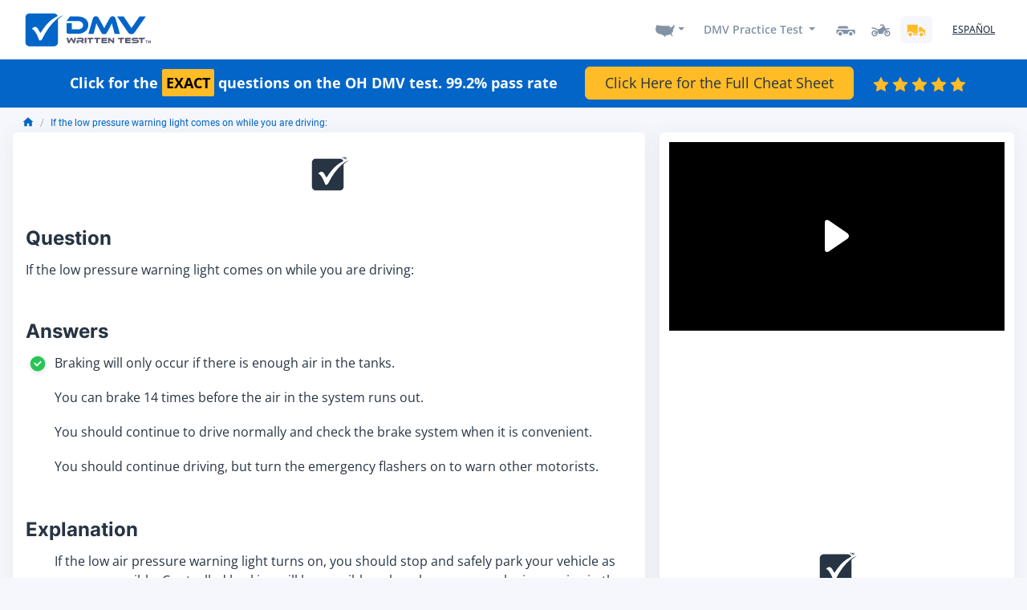

--- FILE ---
content_type: text/html; charset=UTF-8
request_url: https://www.dmv-written-test.com/question/cdl/if-the-low-pressure-warning-light-comes-on-while-you-are-driving_mVyeEMy5.html
body_size: 38039
content:
<!DOCTYPE html>
<html lang="en">
<head>

<style type="text/css">
header{position: relative;display: none;z-index: -1;width: 100%;min-height: 60px;}
#dmv-writen-test-body{ z-index: -1;display: none; }
.fullBodyOverlay{position: fixed;left: 0px;right: 0px;top: 0px;width: 100%;height: 100%;background: rgba(255,255,255,1);backdrop-filter: blur(2px);opacity: 1;visibility: visible;z-index:2;display: flex; justify-content: center; align-items: center;align-content: center;   }
#dmv-written-test-navigation{height: 60px; min-height:60px; overflow:hidden; }
#dmv-written-test-navigation #brand{max-height:60px; overflow:hidden; }
#dmv-written-test-navigation #navbar-links-holder{display: flex;flex-wrap: nowrap; }
#question-page-main .answer-pick-holder, .question-row{min-height: 160px;}
#find-driving-schools{min-height: 320px;}
#top-banner,#bottom-banner{min-height: 96px; display:block;}
#customer-reviews{min-height: 480px;}
@media (max-width: 991px){#homepage-states{min-height: 620px;}#dmv-written-test-navigation{min-height: 75px;}}
@media (min-width: 991px){#series-explanation-box{min-height: 120px; } #homepage-states{min-height: 520px;}  }
@media (min-width: 1339px){#homepage-states{min-height: 620px;}  }
</style>

<!--preloading fonts -->
<link rel="preload" href="https://www.dmv-written-test.com/fonts/Inter-Regular.woff" as="font" type="font/woff" crossorigin>
<link rel="preload" href="https://www.dmv-written-test.com/fonts/Inter-Bold.woff" as="font" type="font/woff" crossorigin>
<link rel="preload" href="https://www.dmv-written-test.com/fonts/MrDafoe-Regular.woff" as="font" type="font/woff" crossorigin>
<link rel="preload" href="https://www.dmv-written-test.com/fonts/OpenSans-Regular.woff" as="font" type="font/woff" crossorigin>
<link rel="preload" href="https://www.dmv-written-test.com/fonts/OpenSans-Medium.woff" as="font" type="font/woff" crossorigin>
<link rel="preload" href="https://www.dmv-written-test.com/fonts/OpenSans-SemiBold.woff" as="font" type="font/woff" crossorigin>
<link rel="preload" href="https://www.dmv-written-test.com/fonts/OpenSans-Bold.woff" as="font" type="font/woff" crossorigin>
<link rel="preload" href="https://www.dmv-written-test.com/fonts/Roboto-Regular.woff" as="font" type="font/woff" crossorigin>
<link rel="preload" href="https://www.dmv-written-test.com/fonts/Roboto-Medium.woff" as="font" type="font/woff" crossorigin>
<link rel="preload" href="https://www.dmv-written-test.com/fonts/Roboto-Bold.woff" as="font" type="font/woff" crossorigin>

<!-- preconnect to some domains -->
<link href="https://www.google-analytics.com" rel="preconnect" crossorigin>
<link href="https://www.googleadservices.com" rel="preconnect" crossorigin>
<link href="https://googleads.g.doubleclick.net" rel="preconnect" crossorigin>
<link href="https://live.primis.tech" rel="preconnect" crossorigin>

<meta charset="utf-8">
<meta http-equiv="X-UA-Compatible" content="IE=edge">

<meta name="viewport" content="width=device-width, initial-scale=1.0">
<meta name="mobile-web-app-capable" content="yes">

<meta name="Classification" content="Education">
<meta name="copyright" content="DMV Written Tests" />
<meta name="owner" content="DMV Written Tests">
<meta name="author" content="DMV Written Tests, support@dmv-written-test.com">
<meta name="reply-to" content="support@dmv-written-test.com">
<meta name="og:email" content="support@dmv-written-test.com"/>
<meta name="distribution" content="Global" />
<meta name="coverage" content="Worldwide">
<meta name="rating" content="General">
<meta name="resource-type" content="document" />
<meta name="directory" content="submission">
<meta name="identifier-URL" content="https://dmv-written-test.com">
<meta property="og:type" content="website" />
<meta name="og:site_name" content="DMV Written Tests"/>
<meta name="category" content="DMV">


<!-- Link Icons Meta Tags -->
<link rel="icon" type="image/x-icon" href="https://www.dmv-written-test.com/images/icons/favicon.ico" />
<link rel="icon" type="image/svg+xml" href="https://www.dmv-written-test.com/images/icons/favicon.svg">
<link rel="shortcut icon" href="https://www.dmv-written-test.com/images/icons/favicon.ico" sizes="any">
<link rel="icon" href="https://www.dmv-written-test.com/images/icons/favicon-light.png" media="(prefers-color-scheme: light)">
<link rel="icon" href="https://www.dmv-written-test.com/images/icons/favicon-dark.png" media="(prefers-color-scheme: dark)">
<link rel="icon" type="image/png" sizes="16x16"   href="https://www.dmv-written-test.com/images/icons/favicon-16x16.png">
<link rel="icon" type="image/png" sizes="32x32"   href="https://www.dmv-written-test.com/images/icons/favicon-32x32.png">
<link rel="icon" type="image/png" sizes="64x64"   href="https://www.dmv-written-test.com/images/icons/favicon-64x64.png">
<link rel="icon" type="image/png" sizes="96x96"   href="https://www.dmv-written-test.com/images/icons/favicon-96x96.png">
<link rel="icon" type="image/png" sizes="128x128" href="https://www.dmv-written-test.com/images/icons/favicon-128x128.png">
<link rel="icon" type="image/png" sizes="192x192" href="https://www.dmv-written-test.com/images/icons/favicon-192x192.png">
<link rel="apple-touch-icon" href="https://www.dmv-written-test.com/images/icons/apple-touch-icon.png">
<link rel="apple-touch-icon" sizes="57x57"   href="https://www.dmv-written-test.com/images/icons/apple-touch-icon-57x57.png">
<link rel="apple-touch-icon" sizes="60x60"   href="https://www.dmv-written-test.com/images/icons/apple-touch-icon-60x60.png">
<link rel="apple-touch-icon" sizes="72x72"   href="https://www.dmv-written-test.com/images/icons/apple-touch-icon-72x72.png">
<link rel="apple-touch-icon" sizes="76x76"   href="https://www.dmv-written-test.com/images/icons/apple-touch-icon-76x76.png">
<link rel="apple-touch-icon" sizes="114x114" href="https://www.dmv-written-test.com/images/icons/apple-touch-icon-114x114.png">
<link rel="apple-touch-icon" sizes="120x120" href="https://www.dmv-written-test.com/images/icons/apple-touch-icon-120x120.png">
<link rel="apple-touch-icon" sizes="144x144" href="https://www.dmv-written-test.com/images/icons/apple-touch-icon-144x144.png">
<link rel="apple-touch-icon" sizes="152x152" href="https://www.dmv-written-test.com/images/icons/apple-touch-icon-152x152.png">
<link rel="apple-touch-icon" sizes="180x180" href="https://www.dmv-written-test.com/images/icons/apple-touch-icon-180x180.png">
<link rel="apple-touch-icon-precomposed" href="https://www.dmv-written-test.com/images/icons/apple-touch-icon-precomposed.png">
<link rel="apple-touch-icon-precomposed" sizes="57x57" 	 href="https://www.dmv-written-test.com/images/icons/apple-touch-icon-57x57-precomposed.png">
<link rel="apple-touch-icon-precomposed" sizes="60x60" 	 href="https://www.dmv-written-test.com/images/icons/apple-touch-icon-60x60-precomposed.png">
<link rel="apple-touch-icon-precomposed" sizes="72x72" 	 href="https://www.dmv-written-test.com/images/icons/apple-touch-icon-72x72-precomposed.png">
<link rel="apple-touch-icon-precomposed" sizes="76x76" 	 href="https://www.dmv-written-test.com/images/icons/apple-touch-icon-76x76-precomposed.png">
<link rel="apple-touch-icon-precomposed" sizes="114x114" href="https://www.dmv-written-test.com/images/icons/apple-touch-icon-114x114-precomposed.png">
<link rel="apple-touch-icon-precomposed" sizes="120x120" href="https://www.dmv-written-test.com/images/icons/apple-touch-icon-120x120-precomposed.png">
<link rel="apple-touch-icon-precomposed" sizes="144x144" href="https://www.dmv-written-test.com/images/icons/apple-touch-icon-144x144-precomposed.png">
<link rel="apple-touch-icon-precomposed" sizes="152x152" href="https://www.dmv-written-test.com/images/icons/apple-touch-icon-152x152-precomposed.png">
<link rel="apple-touch-icon-precomposed" sizes="180x180" href="https://www.dmv-written-test.com/images/icons/apple-touch-icon-180x180-precomposed.png">
<link rel="icon" type="image/png" sizes="144x144" href="https://www.dmv-written-test.com/images/icons/android-chrome-144x144.png">
<link rel="icon" type="image/png" sizes="192x192" href="https://www.dmv-written-test.com/images/icons/android-chrome-192x192.png">
<link rel="icon" type="image/png" sizes="256x256" href="https://www.dmv-written-test.com/images/icons/android-chrome-256x256.png">
<link rel="icon" type="image/png" sizes="384x384" href="https://www.dmv-written-test.com/images/icons/android-chrome-384x384.png">
<link rel="icon" type="image/png" sizes="512x512" href="https://www.dmv-written-test.com/images/icons/android-chrome-512x512.png">
<link rel="mask-icon" href="https://www.dmv-written-test.com/images/icons/safari-pinned-tab.svg" color="#0365c8">
<meta name="mobile-web-app-capable" content="yes">
<meta name="apple-mobile-web-app-title" content="DMV Written test">
<meta name="application-name" content="DMV Written test">
<meta name="msapplication-TileColor" content="#0365c8">
<meta name="msapplication-TileImage" content="https://www.dmv-written-test.com/images/icons/mstile-144x144.png">
<meta name="msapplication-square70x70logo" content="https://www.dmv-written-test.com/images/icons/mstile-70x70.png">
<meta name="msapplication-square150x150logo" content="https://www.dmv-written-test.com/images/icons/mstile-150x150.png">
<meta name="msapplication-square310x310logo" content="https://www.dmv-written-test.com/images/icons/mstile-310x310.png">
<meta name="msapplication-wide310x150logo" content="https://www.dmv-written-test.com/images/icons/mstile-310x150.png">
<meta name="msapplication-config" content="https://www.dmv-written-test.com/images/icons/browserconfig.xml">
<meta name="theme-color" content="#ffffff">



<!-- Meta Robots and keywords -->
<meta name="robots" content="follow,index">
<meta name="googlebot" content="index">

<meta name="csrf-param" content="authenticity_token"/>
<meta name="csrf-token" content="sIcEss0Af1PJHMvt91Agg3zbQBKcZI4r3WTQMeL1">


	
	<title>If the low pressure warning light comes on while you are driving:</title>
	<meta name="title" content="If the low pressure warning light comes on while you are driving:" />
	<meta property="twitter:title" content="If the low pressure warning light comes on while you are driving:" />
	<meta property="og:title" content="If the low pressure warning light comes on while you are driving:" />
	<meta name="subject" content="If the low pressure warning light comes on while you are driving:">
	<meta name="msapplication-tooltip" content="If the low pressure warning light comes on while you are driving:"/>
	<meta name="tweetmeme-title" content="If the low pressure warning light comes on while you are driving:" />

	<meta name="description" content="If the low pressure warning light comes on while you are driving: -  Real 2026 DMV Questions ">
    <meta name="twitter:description" content="If the low pressure warning light comes on while you are driving: -  Real 2026 DMV Questions ">
    <meta property="og:description" content="If the low pressure warning light comes on while you are driving: -  Real 2026 DMV Questions ">

	<meta name="twitter:image" content="https://www.dmv-written-test.com/images/meta/cover-1024x512.png" />
    <meta property="og:image" content="https://www.dmv-written-test.com/images/meta/cover-1200x630.png" />
    <meta name="image_url" content="https://www.dmv-written-test.com/images/meta/cover-1200x630.png" />
    <meta property="og:image:url" content="https://www.dmv-written-test.com/images/meta/cover-1200x630.png" />
    <meta property="og:image:type" content="image/jpg" />
    <meta property="og:image:alt" content="DMV Writen Tests" />
    <meta property="og:image:secure_url" content="https://www.dmv-written-test.com/images/meta/cover-1200x630.png" />
    <meta property="og:image:width" content="1200" />
    <meta property="og:image:height" content="630" />

    		<meta property='og:locale' content='en_US' />
		<meta property="og:locale:alternate" content="en_US" />
	<meta property="og:locale:alternate" content="es_US" />

	<meta name="url" content="https://www.dmv-written-test.com/question/cdl/if-the-low-pressure-warning-light-comes-on-while-you-are-driving_mVyeEMy5.html">
	<meta name="og:url" content="https://www.dmv-written-test.com/question/cdl/if-the-low-pressure-warning-light-comes-on-while-you-are-driving_mVyeEMy5.html"/>
	<link rel="canonical" href="https://www.dmv-written-test.com/question/cdl/if-the-low-pressure-warning-light-comes-on-while-you-are-driving_mVyeEMy5.html" />
	<link rel="amphtml" href="https://www.dmv-written-test.com/amp/question/cdl/if-the-low-pressure-warning-light-comes-on-while-you-are-driving_mVyeEMy5.html">


	<link rel="alternate" hreflang="x-default" href="https://www.dmv-written-test.com/question/cdl/if-the-low-pressure-warning-light-comes-on-while-you-are-driving_mVyeEMy5.html" />
	<link rel="alternate" hreflang="es" href="https://es.dmv-written-test.com/question/cdl/si-la-luz-de-presion-baja-se-enciende-mientras-conduce_mVyeEMy5.html" />
	<link rel="alternate" hreflang="en" href="https://www.dmv-written-test.com/question/cdl/if-the-low-pressure-warning-light-comes-on-while-you-are-driving_mVyeEMy5.html" />
    <link rel="index" title="DMV Written Test" href="https://www.dmv-written-test.com" />


        <script type="application/ld+json">
	   	{"@context":"http:\/\/schema.org","@type":"Quiz","name":"If the low pressure warning light comes on while you are driving:","headline":"If the low pressure warning light comes on while you are driving:. If the low pressure warning light comes on while you are driving:","alternativeHeadline":"If the low pressure warning light comes on while you are driving: | DMV Written Test","assesses":"If the low pressure warning light comes on while you are driving: | If the low pressure warning light comes on while you are driving: -  Real 2026 DMV Questions ","hasPart":{"@type":"Question","name":"If the low pressure warning light comes on while you are driving:","about":{"@type":"Thing","name":"If the low pressure warning light comes on while you are driving:"},"assesses":"If the low pressure warning light comes on while you are driving: | If the low pressure warning light comes on while you are driving: -  Real 2026 DMV Questions ","thumbnailUrl":"https:\/\/www.dmv-written-test.com\/images\/meta\/cover-1024x512.png","answerCount":4,"eduQuestionType":"Flashcard","learningResourceType":"Practice problem","encodingFormat":"text\/html","text":"If the low air pressure warning light turns on, you should stop and safely park your vehicle as soon as possible. Controlled braking will be possible only as long as enough air remains in the tanks.","suggestedAnswer":[{"@type":"Answer","encodingFormat":"text\/html","position":1,"text":"Braking will only occur if there is enough air in the tanks.","comment":{"@type":"Comment","text":"Braking will only occur if there is enough air in the tanks."}},{"@type":"Answer","encodingFormat":"text\/html","position":2,"text":"You can brake 14 times before the air in the system runs out.","comment":{"@type":"Comment","text":"You can brake 14 times before the air in the system runs out."}},{"@type":"Answer","encodingFormat":"text\/html","position":3,"text":"You should continue to drive normally and check the brake system when it is convenient.","comment":{"@type":"Comment","text":"You should continue to drive normally and check the brake system when it is convenient."}},{"@type":"Answer","encodingFormat":"text\/html","position":4,"text":"You should continue driving, but turn the emergency flashers on to warn other motorists.","comment":{"@type":"Comment","text":"You should continue driving, but turn the emergency flashers on to warn other motorists."}}],"acceptedAnswer":[{"@type":"Answer","encodingFormat":"text\/html","position":1,"text":"Braking will only occur if there is enough air in the tanks.","comment":{"@type":"Comment","text":"Braking will only occur if there is enough air in the tanks."},"answerExplanation":{"@type":"Comment","text":"If the low air pressure warning light turns on, you should stop and safely park your vehicle as soon as possible. Controlled braking will be possible only as long as enough air remains in the tanks.","encodingFormat":"text\/html"}}],"comment":{"@type":"Comment","text":"If the low pressure warning light comes on while you are driving: | If the low air pressure warning light turns on, you should stop and safely park your vehicle as soon as possible. Controlled braking will be possible only as long as enough air remains in the tanks."},"educationalAlignment":{"@type":"AlignmentObject","alignmentType":"educationalSubject","educationalFramework":"DMV Written Test","targetDescription":"If the low pressure warning light comes on while you are driving: -  Real 2026 DMV Questions ","targetName":null,"targetUrl":"https:\/\/www.dmv-written-test.com\/question\/cdl\/if-the-low-pressure-warning-light-comes-on-while-you-are-driving_mVyeEMy5.html"},"image":{"@type":"ImageObject","author":"DMV Written Test","name":"If the low pressure warning light comes on while you are driving:","url":"https:\/\/www.dmv-written-test.com\/images\/meta\/cover-1024x512.png","description":"If the low pressure warning light comes on while you are driving:"}},"about":{"@type":"Thing","name":"If the low pressure warning light comes on while you are driving:"},"lastReviewed":"2021-12-06T15:28:24.000000Z","dateCreated":"2021-11-23T12:40:55.000000Z","datePublished":"2021-11-23T12:40:55.000000Z","dateModified":"2021-12-06T15:28:24.000000Z","mainContentOfPage":{"@type":"WebPageElement","cssSelector":["#test-content"]},"primaryImageOfPage":{"@type":"ImageObject","author":"DMV Written Test","name":"If the low pressure warning light comes on while you are driving:","url":"https:\/\/www.dmv-written-test.com\/images\/meta\/cover-1024x512.png","description":"If the low pressure warning light comes on while you are driving: -  Real 2026 DMV Questions "},"specialty":"www.dmv-written-test.com","breadcrumb":{"@type":"BreadcrumbList","name":"DMV Written Test","itemListElement":[{"@type":"ListItem","position":1,"name":"DMV Written Test","url":"https:\/\/www.dmv-written-test.com","item":{"@id":"https:\/\/www.dmv-written-test.com","name":"DMV Written Test"}},{"@type":"ListItem","position":2,"name":"If the low pressure warning light comes on while you are driving:","url":"https:\/\/www.dmv-written-test.com\/question\/cdl\/if-the-low-pressure-warning-light-comes-on-while-you-are-driving_mVyeEMy5.html","item":{"@id":"https:\/\/www.dmv-written-test.com\/question\/cdl\/if-the-low-pressure-warning-light-comes-on-while-you-are-driving_mVyeEMy5.html","name":"If the low pressure warning light comes on while you are driving:"}}]},"educationalAlignment":{"@type":"AlignmentObject","alignmentType":"educationalSubject","educationalFramework":"DMV Written Test","targetDescription":"Passing your CDL test is the first step in becoming a professional trucker.  Take unlimited CDL practice tests with real DMV questions here!","targetName":"DMV Written Test - Free CDL Practice Test 2026 - Real DMV Questions!","targetUrl":"https:\/\/www.dmv-written-test.com\/cdl"},"inLanguage":{"@type":"Language","name":false,"alternateName":null},"speakable":{"@type":"SpeakableSpecification","xpath":["\/html\/head\/title","\/html\/head\/meta[@name='description']\/@content"],"url":"https:\/\/www.dmv-written-test.com\/question\/cdl\/if-the-low-pressure-warning-light-comes-on-while-you-are-driving_mVyeEMy5.html"}}
	</script>


 


<link rel="stylesheet preload" href="/css/app.css?id=4ae578887b62b5e9f1f22d7afde1f138" as="style" onload="this.onload=null;this.rel='stylesheet'">
<noscript><link rel="stylesheet" href="/css/app.css?id=4ae578887b62b5e9f1f22d7afde1f138"></noscript>

<script>
window.dataLayer = window.dataLayer || [];
window.dataLayer = [{
	"dmv_language": "en",
	"dmv_state": "",
	"dmv_category": "cdl",
	"ab_testId": "",
	"ab_variantId": "",
	"dmv_zip" : "43215"
}];

var viewItemList = function(item){
	window.dataLayer.push({
	  event: 'view_item_list',
	  ecommerce: {
	    items: [item]
	  }
	});
};

var selectItem = function(item){
	window.dataLayer.push({
	  event: 'select_item',
	  ecommerce: {
	    items: [item]
	  }
	});
};

</script>

<!-- Google Tag Manager -->
<script>(function(w,d,s,l,i){w[l]=w[l]||[];w[l].push({'gtm.start':
new Date().getTime(),event:'gtm.js'});var f=d.getElementsByTagName(s)[0],
j=d.createElement(s),dl=l!='dataLayer'?'&l='+l:'';j.async=true;j.src=
'https://www.googletagmanager.com/gtm.js?id='+i+dl;f.parentNode.insertBefore(j,f);
})(window,document,'script','dataLayer','GTM-P6GVZPL3');</script>
<!-- End Google Tag Manager -->

<!-- Ad Blocking recovery -->
<script async src="https://fundingchoicesmessages.google.com/i/pub-9523148459774567?ers=1"></script><script>(function() {function signalGooglefcPresent() {if (!window.frames['googlefcPresent']) {if (document.body) {const iframe = document.createElement('iframe'); iframe.style = 'width: 0; height: 0; border: none; z-index: -1000; left: -1000px; top: -1000px;'; iframe.style.display = 'none'; iframe.name = 'googlefcPresent'; document.body.appendChild(iframe);} else {setTimeout(signalGooglefcPresent, 0);}}}signalGooglefcPresent();})();</script>
 

<script async src="https://securepubads.g.doubleclick.net/tag/js/gpt.js"></script>
<script>
  window.googletag = window.googletag || { cmd: [] };
  window.pbjs = window.pbjs  || { que: [] };

  const bannerSlots = [];

  var PREBID_TIMEOUT = 2000;
  var FAILSAFE_TIMEOUT = 3000;

  // Object to store deferred bid
  var deferredBid;

  // Global var to store GPT interstitial slot
  var interstitialSlot = null;

  // Global const for interstitial code
  var interstitialCode = null;
  var interstitialSizes = null;
  var interstitialBids = null;



  /// Refresh script

  var SECONDS_TO_WAIT_AFTER_VIEWABILITY = 30;
  var VISIBILITY_PERCENT_FOR_REFRESH = 0.7;
  var REFRESH_INTERVAL = 60000; // 60s refresh interval (availbale options 30000 / 45000 / 60000)
  var slotIntervals = {};
  var observedSlots = {};

      interstitialCode = "/48282804/dmv_interstitial";
    interstitialSizes = [[336,280],[300,250],[320,480],[768,1024],[1024,768]];
    interstitialBids = [{
         bidder: 'ix',
         params: { siteId: '1266064' }
      },{
         bidder: 'pubmatic',
         params: { publisherId : '166844', adSlot : '7040376' }
      },{
        bidder: 'triplelift',
        params: { inventoryCode: 'SafeDriver_RON_Native_PBs2s'}
      },{
        bidder: 'rubicon',
        params: { accountId:27654 ,siteId:601886, zoneId:3865268,position:'atf'}
      },{
        bidder: 'openx',
        params: { delDomain: 'dmvwrittentest-d.openx.net', unit: '563905640'}
      },{
        bidder: 'equativ',
        params: { networkId: 5793,siteId: 758606,pageId: 2163511, formatId: 153070}
      },{
        bidder: 'oms',
        params: { publisherId: '21181' }
      }
    ];

  

  // Configure PBJS ad units
  const adUnits = [

  // banners  
          {
        code: 'div-gpt-ad-1747437415858-0',
        ortb2Imp: {
         ext: {
           gpid: '/48282804/dmv_desktop_top_leaderboard',
           data: {
              pbadslot: "/48282804/dmv_desktop_top_leaderboard"
           }
         }  
        },
        mediaTypes: {
          banner: { 
            sizes: [[728, 90], [468, 60]] 
          }
        },
        bids: [
                      {
              bidder: 'oms',params: {publisherId: '21181'},
            },
                      {
              bidder: 'nativo',params: {placementId: '1677682'},
            },
                      {
              bidder: 'ix',params: {siteId: '1266059'},
            },
                      {
              bidder: 'pubmatic',params: { publisherId : '166844', adSlot : '7040370' },
            },
                      {
              bidder: 'triplelift',params: { inventoryCode: 'SafeDriver_RON_HDX_PBs2s'},
            },
                      {
              bidder: 'rubicon',params: { accountId:27654 ,siteId:601886, zoneId:3859460,position:'atf'},
            },
                      {
              bidder: 'openx',params: { delDomain: 'dmvwrittentest-d.openx.net', unit: '563905639'},
            },
                      {
              bidder: 'equativ',params: params: {networkId: 5793,siteId: 758606,pageId: 2163511, formatId: 152411},
            },
                      {
              bidder: '33across',params: { siteId: 'bcPwY6YT4r8jWNrkHcnlxd', productId: 'siab' },
            },
                  ]
      },
          {
        code: 'div-gpt-ad-1747516574258-0',
        ortb2Imp: {
         ext: {
           gpid: '/48282804/dmv_desktop_side_skyscraper',
           data: {
              pbadslot: "/48282804/dmv_desktop_side_skyscraper"
           }
         }  
        },
        mediaTypes: {
          banner: { 
            sizes: [[300, 600],[160, 600],[120, 600]] 
          }
        },
        bids: [
                      {
              bidder: 'oms',params: {publisherId: '21181'},
            },
                      {
              bidder: 'nativo',params: {placementId: '1677679'},
            },
                      {
              bidder: 'ix',params: {siteId: '1266060'},
            },
                      {
              bidder: 'pubmatic',params: { publisherId : '166844', adSlot : '7040371' },
            },
                      {
              bidder: 'triplelift',params: { inventoryCode: 'SafeDriver_RON_Native_PBs2s'},
            },
                      {
              bidder: 'rubicon',params: { accountId:27654 ,siteId:601886, zoneId:3859702,position:'atf'},
            },
                      {
              bidder: 'openx',params: { delDomain: 'dmvwrittentest-d.openx.net', unit: '563905638'},
            },
                      {
              bidder: 'equativ',params: params: {networkId: 5793,siteId: 758606,pageId: 2163511, formatId: 152410},
            },
                      {
              bidder: '33across',params: { siteId: 'bokfTwYT4r8jWNrkHcnlxd', productId: 'siab' },
            },
                  ]
      },
      //interstitals
    {
      code: interstitialCode,
      ortb2Imp: {
        instl: 1,
        ext: {
         gpid: interstitialCode
        }  
      },
      mediaTypes: { banner: { sizes: interstitialSizes} },
      bids: interstitialBids
    }
  ];


  googletag.cmd.push(function() {

    googletag.pubads().set("document_language", "en");

    // Configure GPT
    googletag.pubads().enableSingleRequest();
    googletag.pubads().disableInitialLoad();
    googletag.enableServices();

    // Define a web interstitial ad slot
    interstitialSlot = googletag.defineOutOfPageSlot(interstitialCode,googletag.enums.OutOfPageFormat.INTERSTITIAL);

    console.log('GAM : defining interstital slot');

    // Slot returns null if the page or device does not support interstitials
    if (interstitialSlot) {
        interstitialSlot.addService(googletag.pubads()).setConfig({
          interstitial:{
            triggers:{
              navBar: true,
              unhideWindow: true,
            },
          },
        });
        // Targeting to load "deferred-render-sf" PUC outside of safeframe
        interstitialSlot.setTargeting('safeframe', '3');      
    }

    console.log('GAM : defining fixed slots');
          bannerSlots.push(
        googletag.defineSlot('/48282804/dmv_desktop_top_leaderboard', [[728, 90], [468, 60]], 'div-gpt-ad-1747437415858-0')
          .addService(googletag.pubads())
      );
          bannerSlots.push(
        googletag.defineSlot('/48282804/dmv_desktop_side_skyscraper', [[300, 600],[160, 600],[120, 600]], 'div-gpt-ad-1747516574258-0')
          .addService(googletag.pubads())
      );
        
    googletag.pubads()
    .setTargeting('licence', ['car'])
    .setTargeting('language', ['en'])
    .setTargeting('state', ['ohio']);
        
    console.log('GAM : enable services');
    googletag.enableServices();

  });


  pbjs.que.push(function() {

    //set configs
    pbjs.setConfig({ 
      
      debug: false,
      
      enableTIDs: true,
      
      activityControls: {
        enabled: true,
        transmitTids: true
      },

      gptPreAuction: {
        enable: true,
        useDefaultPreAuction: true,
      },

      userSync: {
        userIds: [
          // SharedID: free, fallback ID
          {
            name: "sharedId",
            storage: {
              type: "cookie",
              name: "sharedid",
              expires: 365
            }
          },
          // ID5: strong coverage in the U.S. with many SSPs
          {
            name: 'id5Id',
            params: {
              partner: 1872,            // change to the Partner Number you received from ID5
              externalModuleUrl: 'https://cdn.id5-sync.com/api/1.0/id5PrebidModule.js',
              canCookieSync: true,    // optional, has effect only when externalModuleUrl is used 
              gamTargetingPrefix: "id5" // optional, when set the ID5 module will set gam targeting paramaters with this prefix 
            },
            storage: {
              type: 'html5',           // 'html5' is the required storage type
              name: 'id5id',           // 'id5id' is the required storage name
              expires: 90,             // storage lasts for 90 days
              refreshInSeconds: 7200   // refresh ID every 2 hours to ensure it's fresh
            }
          },
          //33Across ID: good coverage
          {
            name: "33acrossId",
            params: {
              pid: "001Pg00001ZWZ1DIAX" // Example ID
            },
            storage: {
              name: "33acrossId",
              type: "html5",
              expires: 90,
              refreshInSeconds: 8 * 3600
            }
          }
        ],
        auctionDelay: 400,
        syncDelay: 3000 // allow userId modules to run before auction
      },

      filterSettings: {
        iframe: {
          bidders: '*',      // '*' represents all bidders
          filter: 'include'
        }
      },

      // CCPA compliance (important for U.S. publishers)
      consentManagementUsp: {
        cmpApi: "iab",   // or "static" if you manually set uspString
        timeout: 50,
        allowAuctionWithoutConsent: true
      },

      priceGranularity: {
        buckets: [
          { min: 0.01, max: 2.00,  increment: 0.01 },  // 200
          { min: 2.10, max: 10.00, increment: 0.10 },  // 80
          { min: 10.25, max: 30.00, increment: 0.25 }, // 80
          { min: 30.50, max: 50.00, increment: 0.50 }  // 40
        ],
        precision: 2
      }
    });

    //setting for IX
    pbjs.bidderSettings = { 
      standard:{
        storageAllowed: true
      },
      rubicon: {singleRequest: true}
    };

    pbjs.setBidderConfig({
       bidders: ['33across'],
       config: {
          ttxSettings: {
            enableSRAMode: true
          }
       }
    });

    // Add PBJS ad units
    pbjs.addAdUnits(adUnits);

    // Request PBJS bids
    pbjs.requestBids({
      bidsBackHandler: function(bids, timedOut, auctionId) {
        // Defer the winning bid
        initAdserver();
      },
      timeout: PREBID_TIMEOUT
    });
  });

  // Function to refresh a single slot
  function refreshSlot(slot) {
    var slotId = slot.getSlotElementId();
    console.log("Refreshing slot:", slotId);

    pbjs.que.push(function() {
      pbjs.requestBids({
        timeout: PREBID_TIMEOUT,
        adUnitCodes: [slotId],
        bidsBackHandler: function() {
          googletag.cmd.push(function() {
            pbjs.setTargetingForGPTAsync([slotId]);
            googletag.pubads().setTargeting('refresh', '1');
            googletag.pubads().refresh([slot]);
            console.log("Slot refreshed with new bids:", slotId);
          });
        }
      });
    });
  }


  // Make ad server request
  function initAdserver() {
    if (pbjs.initAdserverSet) return;
    pbjs.initAdserverSet = true;
    googletag.cmd.push(function() {
      // Set targeting to defer creative render
      interstitialSlot.setTargeting('hb_instl', 'true');
 
       pbjs.setTargetingForGPTAsync();
               googletag.display('div-gpt-ad-1747437415858-0');
               googletag.display('div-gpt-ad-1747516574258-0');
            googletag.pubads().setTargeting('refresh', '0');
      googletag.pubads().setTargeting('refresh_rate', REFRESH_INTERVAL.toString());
      googletag.pubads().setTargeting('environment', "production");

      googletag.display(interstitialSlot);
      googletag.pubads().refresh();

      googletag
      .pubads()
      .getSlots()
      .forEach(function (slotAd) {
        var divId = slotAd.getSlotElementId();
        let interval;

        var viewabilityObserver = new IntersectionObserver(
          function (viewabilityEntries) {
            viewabilityEntries.forEach((viewabilityEntry) => {
              let slotId = viewabilityEntry.target.id;

              if (viewabilityEntry.isIntersecting) {
                interval = setInterval(function () {
                  if (document.visibilityState === "visible") {
                    pbjs.requestBids({
                      timeout: PREBID_TIMEOUT,
                      adUnitCodes: [slotId],
                      bidsBackHandler: function () {
                        pbjs.setTargetingForGPTAsync([slotId]);
                        googletag.pubads().setTargeting('refresh', '1');
                        googletag.pubads().refresh([slotAd]);
                      },
                    });
                  }
                }, SECONDS_TO_WAIT_AFTER_VIEWABILITY * 1000);
              } else {
                clearInterval(interval);
              }
            });
          },
          { threshold: VISIBILITY_PERCENT_FOR_REFRESH }
        );

        if (!slotAd.getOutOfPage() && slotAd.getSizes().length > 0) {
          document.querySelectorAll("#" + divId).forEach((viewabilitySlots) => {
            viewabilityObserver.observe(viewabilitySlots);
          });
        }
      });
    });
  }

  // Basic failsafe timeout
  setTimeout(function(){
    initAdserver();
  }, FAILSAFE_TIMEOUT);
</script>




<!-- END LOAD BANNERS -->
 



</head>
<body>
    <!-- Google Tag Manager (noscript) -->
<noscript><iframe src="https://www.googletagmanager.com/ns.html?id=GTM-P6GVZPL3"
height="0" width="0" style="display:none;visibility:hidden"></iframe></noscript>
<!-- End Google Tag Manager (noscript) --> 
    <div id="app" class="container-scroller">
        <header id="dmv-written-test-navigation" class="blue">
	<div id="dmv-navigation" class="container">
		<nav class="navbar navbar-default justify-content-between flex-nowrap">
	      <a id="brand" title="DMV Written Test" class="navbar-brand" href="https://www.dmv-written-test.com">
	    		    		<picture>
		            <source srcset="https://www.dmv-written-test.com/images/logo-small.svg" media="(max-width: 576px)">
		            <source srcset="https://www.dmv-written-test.com/images/logo.svg" media="(min-width: 576px)">
		            <noscript>
		                <img src="https://www.dmv-written-test.com/images/logo-small.png" alt="DMV Writen Test Logo" />
		            </noscript>
		            <img width="51" height="45" loading="lazy" class="lazyload" data-src="https://www.dmv-written-test.com/images/logo-small.png" alt="DMV Writen Test Logo"/>
		        </picture>
	    		    </a>
	    <div id="navbar-links-holder" class="navbar-links">
	    	<div class="navbar-states">
            <div class="dropdown filter-menu">
                <a href="https://www.dmv-written-test.com" class="dropdown-toggle dropdown-click stateChoose" data-bs-toggle="dropdown"  aria-haspopup="true" aria-expanded="false" title="DMV Written Test">
                    <abbr title="DMV Writen Test" class="d-none">DMV Writen Test</abbr>
                    <span class="dmv-icon">
                                                    <svg id="dmv-states-map" class="dmv-writen-test-icon" width="24" height="15" viewBox="0 0 24 15" fill="none" xmlns="http://www.w3.org/2000/svg" xmlns:xlink="http://www.w3.org/1999/xlink">
<rect width="24" height="15" fill="url(#usa-patern)"/>
<defs>
<pattern id="usa-patern" patternContentUnits="objectBoundingBox" width="1" height="1">
<use xlink:href="#usa-image" transform="scale(0.0208333 0.0333333)"/>
</pattern>
<image id="usa-image" width="48" height="30" xlink:href="[data-uri]"/>
</defs>
</svg>                                            </span>
                                        
                </a>
                <div class="dropdown-menu" aria-labelledby="stateChoose">
                	<div class="dropdown-menu-block">
						<div class="container">
							<div class="row">
								<div class="col-12 col-sm-3 col-lg-2">
									<div class="test-title-accordion-title d-none d-sm-block">
										<h4>Choose your Type</h4>
									</div>
								</div>
								<div class="col-12 col-sm-9 col-lg-9 offset-lg-1">
									<div class="test-title-accordion-title d-none d-sm-block">
										<h4>Choose your State</h4>
									</div>									
								</div>
							</div>
							<div class="row">
								<div class="col-12 col-sm-3 col-lg-2">
									<div class="test-title-accordion d-none d-sm-block">								
										<ul class="list-group list-group-flush">
										  <li class="list-group-item b-0 px-0 pb-0">
										  	<a class="btn" data-bs-toggle="collapse" href="#carStateItems" role="button" aria-expanded="true" aria-controls="carStateItems">
										  		<label>
											  		<span class="dmv-icon state"><svg class="dmv-writen-test-icon" width="24" height="24" viewBox="0 0 24 24" fill="none" xmlns="http://www.w3.org/2000/svg">
<path fill-rule="evenodd" clip-rule="evenodd" d="M14.4375 7.28659L15.675 9.51159H1.65C2.175 8.51034 2.6625 7.65742 2.8875 7.28659C3.1125 6.91576 3.4875 6.54492 3.8625 6.54492H13.275C13.5174 6.55717 13.7524 6.63211 13.9564 6.76226C14.1604 6.89241 14.3263 7.0732 14.4375 7.28659ZM0.8625 10.9949H22.5C22.7984 10.9949 23.0845 11.1121 23.2955 11.3208C23.5065 11.5294 23.625 11.8124 23.625 12.1074V16.1866H22.125C22.125 15.2031 21.7299 14.2598 21.0267 13.5644C20.3234 12.869 19.3696 12.4783 18.375 12.4783C17.3804 12.4783 16.4266 12.869 15.7234 13.5644C15.0201 14.2598 14.625 15.2031 14.625 16.1866H9C9 15.2031 8.60491 14.2598 7.90165 13.5644C7.19839 12.869 6.24456 12.4783 5.25 12.4783C4.25544 12.4783 3.30161 12.869 2.59835 13.5644C1.89509 14.2598 1.5 15.2031 1.5 16.1866H0.375V12.1074C0.378704 11.832 0.485601 11.5677 0.675 11.3658L0.8625 10.9949ZM5.25 18.4115C6.49264 18.4115 7.5 17.4154 7.5 16.1865C7.5 14.9577 6.49264 13.9615 5.25 13.9615C4.00736 13.9615 3 14.9577 3 16.1865C3 17.4154 4.00736 18.4115 5.25 18.4115ZM18.375 18.4115C19.6176 18.4115 20.625 17.4154 20.625 16.1865C20.625 14.9577 19.6176 13.9615 18.375 13.9615C17.1324 13.9615 16.125 14.9577 16.125 16.1865C16.125 17.4154 17.1324 18.4115 18.375 18.4115Z" fill="#8492A5"/>
</svg></span>
											  		<mark>Car</mark>
											  	</label>
										  	</a>
										  </li>
										  <li class="list-group-item b-0 px-0 pb-0">
										  	<a class="btn" data-bs-toggle="collapse" href="#motorcycleStateItems" role="button" aria-expanded="false" aria-controls="motorcycleStateItems">
										  		<label>
											  		<span class="dmv-icon state"><svg class="dmv-writen-test-icon" width="24" height="24" viewBox="0 0 24 24" fill="none" xmlns="http://www.w3.org/2000/svg">
<path d="M19.8747 11.8669C19.5599 11.8681 19.2466 11.9087 18.9421 11.9878L18.4658 11.0236C19.6316 10.5765 20.8746 10.359 22.1247 10.3835C22.3236 10.3835 22.5144 10.3054 22.6551 10.1663C22.7957 10.0272 22.8747 9.83856 22.8747 9.64186C22.8747 9.44516 22.7957 9.25651 22.6551 9.11742C22.5144 8.97833 22.3236 8.90019 22.1247 8.90019C20.6465 8.8715 19.178 9.14219 17.8096 9.69563C16.7453 7.5448 15.7895 5.62017 15.6942 5.4622C15.4947 5.13401 15.0792 4.4502 14.2692 4.4502H11.6247C11.4258 4.4502 11.235 4.52834 11.0944 4.66742C10.9537 4.80651 10.8747 4.99516 10.8747 5.19186C10.8747 5.38856 10.9537 5.57721 11.0944 5.7163C11.235 5.85539 11.4258 5.93353 11.6247 5.93353H14.2073C14.28 6.02242 14.3453 6.11691 14.4027 6.2161C14.4402 6.28211 14.5816 6.56172 14.7968 6.99114C12.4673 8.71478 10.4915 10.3835 9.01659 10.3835H7.83722C5.61909 8.64877 2.62734 8.15853 1.12472 8.15853C0.925807 8.15853 0.735042 8.23667 0.59439 8.37576C0.453737 8.51485 0.37472 8.70349 0.37472 8.90019C0.37472 9.0969 0.453737 9.28554 0.59439 9.42463C0.735042 9.56372 0.925807 9.64186 1.12472 9.64186C1.18697 9.64186 6.31359 9.75793 8.30072 13.1236L7.25484 13.5378C6.73828 12.756 5.94626 12.1919 5.03265 11.9551C4.11903 11.7184 3.14906 11.826 2.31115 12.2569C1.47324 12.6879 0.827235 13.4114 0.49862 14.287C0.170004 15.1626 0.182245 16.1278 0.532966 16.9949C0.883686 17.8621 1.54784 18.5694 2.39642 18.9794C3.24499 19.3894 4.21739 19.4729 5.12471 19.2136C6.03203 18.9543 6.8095 18.3707 7.30607 17.5763C7.80264 16.7819 7.98286 15.8332 7.81172 14.9147L8.86997 14.4961C8.96748 14.867 9.03025 15.2459 9.05747 15.6282C9.07105 15.8155 9.15597 15.9908 9.2951 16.1186C9.43422 16.2464 9.6172 16.3172 9.80709 16.3169H13.8747C14.0574 16.3167 14.2338 16.2506 14.3707 16.131C14.5076 16.0114 14.5957 15.8464 14.6183 15.6672C14.8996 14.0761 15.8083 12.6607 17.1447 11.7322C17.2947 12.0323 17.4425 12.3356 17.5917 12.6389C16.89 13.1749 16.4035 13.9399 16.2189 14.7975C16.0343 15.6551 16.1635 16.5497 16.5836 17.3218C17.0037 18.094 17.6874 18.6936 18.5129 19.0138C19.3383 19.334 20.2519 19.354 21.0909 19.0703C21.9298 18.7866 22.6397 18.2175 23.094 17.4645C23.5483 16.7115 23.7175 15.8235 23.5715 14.9586C23.4255 14.0938 22.9737 13.3083 22.2967 12.7421C21.6197 12.1758 20.7614 11.8657 19.8747 11.8669ZM6.37472 15.5752C6.37686 16.0985 6.19315 16.6059 5.85563 17.0089C5.51811 17.4119 5.04822 17.6849 4.52794 17.7803C4.00765 17.8757 3.47001 17.7875 3.00881 17.5309C2.54761 17.2744 2.19214 16.8659 2.00441 16.3766C1.81668 15.8874 1.80861 15.3485 1.98161 14.854C2.15462 14.3595 2.49771 13.9407 2.95102 13.6708C3.40434 13.4009 3.93911 13.2969 4.46202 13.377C4.98493 13.4572 5.46279 13.7163 5.81222 14.1093L3.84572 14.888C3.75253 14.923 3.66732 14.9759 3.59506 15.0438C3.52279 15.1116 3.46493 15.193 3.42485 15.2833C3.38477 15.3735 3.36327 15.4707 3.36161 15.5692C3.35996 15.6678 3.37818 15.7657 3.41521 15.8571C3.45223 15.9486 3.50733 16.0319 3.57727 16.1021C3.64722 16.1723 3.7306 16.228 3.82257 16.266C3.91453 16.304 4.01322 16.3234 4.11287 16.3232C4.21253 16.3231 4.31115 16.3032 4.40297 16.2649L6.36947 15.4862C6.37209 15.5159 6.37472 15.5455 6.37472 15.5752ZM19.8747 17.8002C19.4313 17.8005 18.9976 17.6711 18.6284 17.4283C18.2591 17.1854 17.9707 16.84 17.7995 16.4355C17.6282 16.031 17.5818 15.5854 17.666 15.1549C17.7502 14.7243 17.9613 14.328 18.2727 14.0158C18.5963 14.6722 18.9102 15.3115 19.2005 15.9004C19.2436 15.9881 19.3037 16.0665 19.3774 16.1312C19.4512 16.1958 19.537 16.2455 19.6302 16.2774C19.7233 16.3092 19.8219 16.3226 19.9203 16.3168C20.0187 16.311 20.115 16.286 20.2036 16.2434C20.2922 16.2008 20.3715 16.1414 20.4369 16.0685C20.5023 15.9955 20.5526 15.9106 20.5848 15.8185C20.617 15.7264 20.6305 15.6289 20.6247 15.5316C20.6188 15.4343 20.5936 15.3391 20.5505 15.2515C20.3281 14.7987 20.0015 14.1352 19.622 13.3654C19.9268 13.33 20.2358 13.3567 20.5298 13.4437C20.8239 13.5308 21.0968 13.6765 21.3318 13.8717C21.5668 14.067 21.7589 14.3077 21.8963 14.5792C22.0337 14.8506 22.1135 15.147 22.1308 15.45C22.1481 15.7531 22.1025 16.0564 21.9968 16.3414C21.8911 16.6264 21.7275 16.8869 21.5162 17.1071C21.3049 17.3272 21.0502 17.5023 20.7679 17.6215C20.4856 17.7407 20.1817 17.8015 19.8747 17.8002Z" fill="#8492A5"/>
</svg></span>
											  		<mark>Motorcycle</mark>
											  	</label>
										  	</a>
										  </li>
										  <li class="list-group-item b-0 px-0 pb-0">
										  	<a class="btn" data-bs-toggle="collapse" href="#cdlStateItems" role="button" aria-expanded="false" aria-controls="cdlStateItems">
										  		<label>
											  		<span class="dmv-icon state"><svg class="dmv-writen-test-icon" width="24" height="24" viewBox="0 0 24 24" fill="none" xmlns="http://www.w3.org/2000/svg">
<path fill-rule="evenodd" clip-rule="evenodd" d="M22.2082 10.8625C22.5136 10.8625 22.8955 10.9758 22.8955 11.3911V15.3934H21.8264C21.5604 14.7854 21.1373 14.2573 20.5996 13.8621C20.0619 13.4669 19.4285 13.2186 18.7631 13.1421C18.0976 13.0656 17.4235 13.1635 16.8085 13.4262C16.1934 13.6888 15.6591 14.1068 15.2591 14.6383V7.8419H19.0391L20.7191 10.8625H22.2082ZM22.0555 16.1486H22.8955C23.098 16.1486 23.2922 16.2281 23.4354 16.3697C23.5786 16.5114 23.6591 16.7034 23.6591 16.9037C23.6591 17.104 23.5786 17.2961 23.4354 17.4377C23.2922 17.5793 23.098 17.6589 22.8955 17.6589H22.0555C22.1583 17.1606 22.1583 16.6469 22.0555 16.1486ZM1.05545 15.3934H0.75V4.82129H13.7318V15.3934H8.04273C7.74398 14.7234 7.25466 14.1537 6.63437 13.7538C6.01407 13.3539 5.28957 13.141 4.54909 13.141C3.80861 13.141 3.08411 13.3539 2.46381 13.7538C1.84352 14.1537 1.3542 14.7234 1.05545 15.3934ZM8.31 17.6589C8.36078 17.4103 8.38636 17.1573 8.38636 16.9037C8.38636 16.6501 8.36078 16.3971 8.31 16.1486H13.7318V17.6589H8.31ZM4.56825 19.1691C5.83349 19.1691 6.85916 18.1548 6.85916 16.9037C6.85916 15.6525 5.83349 14.6382 4.56825 14.6382C3.30302 14.6382 2.27734 15.6525 2.27734 16.9037C2.27734 18.1548 3.30302 19.1691 4.56825 19.1691ZM18.3143 19.1691C19.5796 19.1691 20.6053 18.1548 20.6053 16.9037C20.6053 15.6525 19.5796 14.6382 18.3143 14.6382C17.0491 14.6382 16.0234 15.6525 16.0234 16.9037C16.0234 18.1548 17.0491 19.1691 18.3143 19.1691Z" fill="#8492A5"/>
</svg></span>
											  		<mark>Cdl</mark>
											  	</label>
										  	</a>
										  </li>
										</ul>
									</div>
								</div>
								<div class="col-12 col-sm-9 col-lg-9 offset-lg-1">
									<div id="statesMenu" class="test-content-accordion"> 
										<div class="collapse multi-collapse " id="carStateItems" data-bs-parent="#statesMenu">
  	<div class="columns-header">
			<div class="columns-holder four-colums-holder">							  				
										  				<div class="check-state">
		  				<a href="https://www.dmv-written-test.com/alabama/practice-test-1.html" class="dropdown-link-item " rel="tag">
                            <label for="state">Alabama</label>
                        </a>
		  			</div>
		  				  					  				  				<div class="check-state">
		  				<a href="https://www.dmv-written-test.com/alaska/practice-test-1.html" class="dropdown-link-item " rel="tag">
                            <label for="state">Alaska</label>
                        </a>
		  			</div>
		  				  					  				  				<div class="check-state">
		  				<a href="https://www.dmv-written-test.com/arizona/practice-test-1.html" class="dropdown-link-item " rel="tag">
                            <label for="state">Arizona</label>
                        </a>
		  			</div>
		  				  					  				  				<div class="check-state">
		  				<a href="https://www.dmv-written-test.com/arkansas/practice-test-1.html" class="dropdown-link-item " rel="tag">
                            <label for="state">Arkansas</label>
                        </a>
		  			</div>
		  				  					  				  				<div class="check-state">
		  				<a href="https://www.dmv-written-test.com/california/practice-test-1.html" class="dropdown-link-item " rel="tag">
                            <label for="state">California</label>
                        </a>
		  			</div>
		  				  					  				  				<div class="check-state">
		  				<a href="https://www.dmv-written-test.com/colorado/practice-test-1.html" class="dropdown-link-item " rel="tag">
                            <label for="state">Colorado</label>
                        </a>
		  			</div>
		  				  					  				  				<div class="check-state">
		  				<a href="https://www.dmv-written-test.com/connecticut/practice-test-1.html" class="dropdown-link-item " rel="tag">
                            <label for="state">Connecticut</label>
                        </a>
		  			</div>
		  				  					  				  				<div class="check-state">
		  				<a href="https://www.dmv-written-test.com/delaware/practice-test-1.html" class="dropdown-link-item " rel="tag">
                            <label for="state">Delaware</label>
                        </a>
		  			</div>
		  				  					  				  				<div class="check-state">
		  				<a href="https://www.dmv-written-test.com/district-of-columbia/practice-test-1.html" class="dropdown-link-item " rel="tag">
                            <label for="state">District Of Columbia</label>
                        </a>
		  			</div>
		  				  					  				  				<div class="check-state">
		  				<a href="https://www.dmv-written-test.com/florida/practice-test-1.html" class="dropdown-link-item " rel="tag">
                            <label for="state">Florida</label>
                        </a>
		  			</div>
		  				  					  				  				<div class="check-state">
		  				<a href="https://www.dmv-written-test.com/georgia/practice-test-1.html" class="dropdown-link-item " rel="tag">
                            <label for="state">Georgia</label>
                        </a>
		  			</div>
		  				  					  				  				<div class="check-state">
		  				<a href="https://www.dmv-written-test.com/hawaii/practice-test-1.html" class="dropdown-link-item " rel="tag">
                            <label for="state">Hawaii</label>
                        </a>
		  			</div>
		  				  					  				  				<div class="check-state">
		  				<a href="https://www.dmv-written-test.com/idaho/practice-test-1.html" class="dropdown-link-item " rel="tag">
                            <label for="state">Idaho</label>
                        </a>
		  			</div>
		  					  				</div>
		  				<div class="columns-holder four-colums-holder">
		  				  					  				  				<div class="check-state">
		  				<a href="https://www.dmv-written-test.com/illinois/practice-test-1.html" class="dropdown-link-item " rel="tag">
                            <label for="state">Illinois</label>
                        </a>
		  			</div>
		  				  					  				  				<div class="check-state">
		  				<a href="https://www.dmv-written-test.com/indiana/practice-test-1.html" class="dropdown-link-item " rel="tag">
                            <label for="state">Indiana</label>
                        </a>
		  			</div>
		  				  					  				  				<div class="check-state">
		  				<a href="https://www.dmv-written-test.com/iowa/practice-test-1.html" class="dropdown-link-item " rel="tag">
                            <label for="state">Iowa</label>
                        </a>
		  			</div>
		  				  					  				  				<div class="check-state">
		  				<a href="https://www.dmv-written-test.com/kansas/practice-test-1.html" class="dropdown-link-item " rel="tag">
                            <label for="state">Kansas</label>
                        </a>
		  			</div>
		  				  					  				  				<div class="check-state">
		  				<a href="https://www.dmv-written-test.com/kentucky/practice-test-1.html" class="dropdown-link-item " rel="tag">
                            <label for="state">Kentucky</label>
                        </a>
		  			</div>
		  				  					  				  				<div class="check-state">
		  				<a href="https://www.dmv-written-test.com/louisiana/practice-test-1.html" class="dropdown-link-item " rel="tag">
                            <label for="state">Louisiana</label>
                        </a>
		  			</div>
		  				  					  				  				<div class="check-state">
		  				<a href="https://www.dmv-written-test.com/maine/practice-test-1.html" class="dropdown-link-item " rel="tag">
                            <label for="state">Maine</label>
                        </a>
		  			</div>
		  				  					  				  				<div class="check-state">
		  				<a href="https://www.dmv-written-test.com/maryland/practice-test-1.html" class="dropdown-link-item " rel="tag">
                            <label for="state">Maryland</label>
                        </a>
		  			</div>
		  				  					  				  				<div class="check-state">
		  				<a href="https://www.dmv-written-test.com/massachusetts/practice-test-1.html" class="dropdown-link-item " rel="tag">
                            <label for="state">Massachusetts</label>
                        </a>
		  			</div>
		  				  					  				  				<div class="check-state">
		  				<a href="https://www.dmv-written-test.com/michigan/practice-test-1.html" class="dropdown-link-item " rel="tag">
                            <label for="state">Michigan</label>
                        </a>
		  			</div>
		  				  					  				  				<div class="check-state">
		  				<a href="https://www.dmv-written-test.com/minnesota/practice-test-1.html" class="dropdown-link-item " rel="tag">
                            <label for="state">Minnesota</label>
                        </a>
		  			</div>
		  				  					  				  				<div class="check-state">
		  				<a href="https://www.dmv-written-test.com/mississippi/practice-test-1.html" class="dropdown-link-item " rel="tag">
                            <label for="state">Mississippi</label>
                        </a>
		  			</div>
		  				  					  				  				<div class="check-state">
		  				<a href="https://www.dmv-written-test.com/missouri/practice-test-1.html" class="dropdown-link-item " rel="tag">
                            <label for="state">Missouri</label>
                        </a>
		  			</div>
		  					  				</div>
		  				<div class="columns-holder four-colums-holder">
		  				  					  				  				<div class="check-state">
		  				<a href="https://www.dmv-written-test.com/montana/practice-test-1.html" class="dropdown-link-item " rel="tag">
                            <label for="state">Montana</label>
                        </a>
		  			</div>
		  				  					  				  				<div class="check-state">
		  				<a href="https://www.dmv-written-test.com/nebraska/practice-test-1.html" class="dropdown-link-item " rel="tag">
                            <label for="state">Nebraska</label>
                        </a>
		  			</div>
		  				  					  				  				<div class="check-state">
		  				<a href="https://www.dmv-written-test.com/nevada/practice-test-1.html" class="dropdown-link-item " rel="tag">
                            <label for="state">Nevada</label>
                        </a>
		  			</div>
		  				  					  				  				<div class="check-state">
		  				<a href="https://www.dmv-written-test.com/new-hampshire/practice-test-1.html" class="dropdown-link-item " rel="tag">
                            <label for="state">New Hampshire</label>
                        </a>
		  			</div>
		  				  					  				  				<div class="check-state">
		  				<a href="https://www.dmv-written-test.com/new-jersey/practice-test-1.html" class="dropdown-link-item " rel="tag">
                            <label for="state">New Jersey</label>
                        </a>
		  			</div>
		  				  					  				  				<div class="check-state">
		  				<a href="https://www.dmv-written-test.com/new-mexico/practice-test-1.html" class="dropdown-link-item " rel="tag">
                            <label for="state">New Mexico</label>
                        </a>
		  			</div>
		  				  					  				  				<div class="check-state">
		  				<a href="https://www.dmv-written-test.com/new-york/practice-test-1.html" class="dropdown-link-item " rel="tag">
                            <label for="state">New York</label>
                        </a>
		  			</div>
		  				  					  				  				<div class="check-state">
		  				<a href="https://www.dmv-written-test.com/north-carolina/practice-test-1.html" class="dropdown-link-item " rel="tag">
                            <label for="state">North Carolina</label>
                        </a>
		  			</div>
		  				  					  				  				<div class="check-state">
		  				<a href="https://www.dmv-written-test.com/north-dakota/practice-test-1.html" class="dropdown-link-item " rel="tag">
                            <label for="state">North Dakota</label>
                        </a>
		  			</div>
		  				  					  				  				<div class="check-state">
		  				<a href="https://www.dmv-written-test.com/ohio/practice-test-1.html" class="dropdown-link-item " rel="tag">
                            <label for="state">Ohio</label>
                        </a>
		  			</div>
		  				  					  				  				<div class="check-state">
		  				<a href="https://www.dmv-written-test.com/oklahoma/practice-test-1.html" class="dropdown-link-item " rel="tag">
                            <label for="state">Oklahoma</label>
                        </a>
		  			</div>
		  				  					  				  				<div class="check-state">
		  				<a href="https://www.dmv-written-test.com/oregon/practice-test-1.html" class="dropdown-link-item " rel="tag">
                            <label for="state">Oregon</label>
                        </a>
		  			</div>
		  				  					  				  				<div class="check-state">
		  				<a href="https://www.dmv-written-test.com/pennsylvania/practice-test-1.html" class="dropdown-link-item " rel="tag">
                            <label for="state">Pennsylvania</label>
                        </a>
		  			</div>
		  					  				</div>
		  				<div class="columns-holder four-colums-holder">
		  				  					  				  				<div class="check-state">
		  				<a href="https://www.dmv-written-test.com/rhode-island/practice-test-1.html" class="dropdown-link-item " rel="tag">
                            <label for="state">Rhode Island</label>
                        </a>
		  			</div>
		  				  					  				  				<div class="check-state">
		  				<a href="https://www.dmv-written-test.com/south-carolina/practice-test-1.html" class="dropdown-link-item " rel="tag">
                            <label for="state">South Carolina</label>
                        </a>
		  			</div>
		  				  					  				  				<div class="check-state">
		  				<a href="https://www.dmv-written-test.com/south-dakota/practice-test-1.html" class="dropdown-link-item " rel="tag">
                            <label for="state">South Dakota</label>
                        </a>
		  			</div>
		  				  					  				  				<div class="check-state">
		  				<a href="https://www.dmv-written-test.com/tennessee/practice-test-1.html" class="dropdown-link-item " rel="tag">
                            <label for="state">Tennessee</label>
                        </a>
		  			</div>
		  				  					  				  				<div class="check-state">
		  				<a href="https://www.dmv-written-test.com/texas/practice-test-1.html" class="dropdown-link-item " rel="tag">
                            <label for="state">Texas</label>
                        </a>
		  			</div>
		  				  					  				  				<div class="check-state">
		  				<a href="https://www.dmv-written-test.com/utah/practice-test-1.html" class="dropdown-link-item " rel="tag">
                            <label for="state">Utah</label>
                        </a>
		  			</div>
		  				  					  				  				<div class="check-state">
		  				<a href="https://www.dmv-written-test.com/vermont/practice-test-1.html" class="dropdown-link-item " rel="tag">
                            <label for="state">Vermont</label>
                        </a>
		  			</div>
		  				  					  				  				<div class="check-state">
		  				<a href="https://www.dmv-written-test.com/virginia/practice-test-1.html" class="dropdown-link-item " rel="tag">
                            <label for="state">Virginia</label>
                        </a>
		  			</div>
		  				  					  				  				<div class="check-state">
		  				<a href="https://www.dmv-written-test.com/washington/practice-test-1.html" class="dropdown-link-item " rel="tag">
                            <label for="state">Washington</label>
                        </a>
		  			</div>
		  				  					  				  				<div class="check-state">
		  				<a href="https://www.dmv-written-test.com/west-virginia/practice-test-1.html" class="dropdown-link-item " rel="tag">
                            <label for="state">West Virginia</label>
                        </a>
		  			</div>
		  				  					  				  				<div class="check-state">
		  				<a href="https://www.dmv-written-test.com/wisconsin/practice-test-1.html" class="dropdown-link-item " rel="tag">
                            <label for="state">Wisconsin</label>
                        </a>
		  			</div>
		  				  					  				  				<div class="check-state">
		  				<a href="https://www.dmv-written-test.com/wyoming/practice-test-1.html" class="dropdown-link-item " rel="tag">
                            <label for="state">Wyoming</label>
                        </a>
		  			</div>
		  				  					  			  			
  			</div>
		</div>
</div>										<div class="collapse multi-collapse " id="motorcycleStateItems" data-bs-parent="#statesMenu">
  	<div class="columns-header">
			<div class="columns-holder four-colums-holder">							  				
										  				<div class="check-state">
		  				<a href="https://www.dmv-written-test.com/alabama/motorcycle/practice-test-1.html" class="dropdown-link-item " rel="tag">
                            <label for="state">Alabama</label>
                        </a>
		  			</div>
		  				  					  				  				<div class="check-state">
		  				<a href="https://www.dmv-written-test.com/alaska/motorcycle/practice-test-1.html" class="dropdown-link-item " rel="tag">
                            <label for="state">Alaska</label>
                        </a>
		  			</div>
		  				  					  				  				<div class="check-state">
		  				<a href="https://www.dmv-written-test.com/arizona/motorcycle/practice-test-1.html" class="dropdown-link-item " rel="tag">
                            <label for="state">Arizona</label>
                        </a>
		  			</div>
		  				  					  				  				<div class="check-state">
		  				<a href="https://www.dmv-written-test.com/arkansas/motorcycle/practice-test-1.html" class="dropdown-link-item " rel="tag">
                            <label for="state">Arkansas</label>
                        </a>
		  			</div>
		  				  					  				  				<div class="check-state">
		  				<a href="https://www.dmv-written-test.com/california/motorcycle/practice-test-1.html" class="dropdown-link-item " rel="tag">
                            <label for="state">California</label>
                        </a>
		  			</div>
		  				  					  				  				<div class="check-state">
		  				<a href="https://www.dmv-written-test.com/colorado/motorcycle/practice-test-1.html" class="dropdown-link-item " rel="tag">
                            <label for="state">Colorado</label>
                        </a>
		  			</div>
		  				  					  				  				<div class="check-state">
		  				<a href="https://www.dmv-written-test.com/connecticut/motorcycle/practice-test-1.html" class="dropdown-link-item " rel="tag">
                            <label for="state">Connecticut</label>
                        </a>
		  			</div>
		  				  					  				  				<div class="check-state">
		  				<a href="https://www.dmv-written-test.com/delaware/motorcycle/practice-test-1.html" class="dropdown-link-item " rel="tag">
                            <label for="state">Delaware</label>
                        </a>
		  			</div>
		  				  					  				  				<div class="check-state">
		  				<a href="https://www.dmv-written-test.com/district-of-columbia/motorcycle/practice-test-1.html" class="dropdown-link-item " rel="tag">
                            <label for="state">District Of Columbia</label>
                        </a>
		  			</div>
		  				  					  				  				<div class="check-state">
		  				<a href="https://www.dmv-written-test.com/georgia/motorcycle/practice-test-1.html" class="dropdown-link-item " rel="tag">
                            <label for="state">Georgia</label>
                        </a>
		  			</div>
		  				  					  				  				<div class="check-state">
		  				<a href="https://www.dmv-written-test.com/hawaii/motorcycle/practice-test-1.html" class="dropdown-link-item " rel="tag">
                            <label for="state">Hawaii</label>
                        </a>
		  			</div>
		  				  					  				  				<div class="check-state">
		  				<a href="https://www.dmv-written-test.com/idaho/motorcycle/practice-test-1.html" class="dropdown-link-item " rel="tag">
                            <label for="state">Idaho</label>
                        </a>
		  			</div>
		  				  					  				  				<div class="check-state">
		  				<a href="https://www.dmv-written-test.com/illinois/motorcycle/practice-test-1.html" class="dropdown-link-item " rel="tag">
                            <label for="state">Illinois</label>
                        </a>
		  			</div>
		  					  				</div>
		  				<div class="columns-holder four-colums-holder">
		  				  					  				  				<div class="check-state">
		  				<a href="https://www.dmv-written-test.com/indiana/motorcycle/practice-test-1.html" class="dropdown-link-item " rel="tag">
                            <label for="state">Indiana</label>
                        </a>
		  			</div>
		  				  					  				  				<div class="check-state">
		  				<a href="https://www.dmv-written-test.com/iowa/motorcycle/practice-test-1.html" class="dropdown-link-item " rel="tag">
                            <label for="state">Iowa</label>
                        </a>
		  			</div>
		  				  					  				  				<div class="check-state">
		  				<a href="https://www.dmv-written-test.com/kansas/motorcycle/practice-test-1.html" class="dropdown-link-item " rel="tag">
                            <label for="state">Kansas</label>
                        </a>
		  			</div>
		  				  					  				  				<div class="check-state">
		  				<a href="https://www.dmv-written-test.com/kentucky/motorcycle/practice-test-1.html" class="dropdown-link-item " rel="tag">
                            <label for="state">Kentucky</label>
                        </a>
		  			</div>
		  				  					  				  				<div class="check-state">
		  				<a href="https://www.dmv-written-test.com/louisiana/motorcycle/practice-test-1.html" class="dropdown-link-item " rel="tag">
                            <label for="state">Louisiana</label>
                        </a>
		  			</div>
		  				  					  				  				<div class="check-state">
		  				<a href="https://www.dmv-written-test.com/maine/motorcycle/practice-test-1.html" class="dropdown-link-item " rel="tag">
                            <label for="state">Maine</label>
                        </a>
		  			</div>
		  				  					  				  				<div class="check-state">
		  				<a href="https://www.dmv-written-test.com/maryland/motorcycle/practice-test-1.html" class="dropdown-link-item " rel="tag">
                            <label for="state">Maryland</label>
                        </a>
		  			</div>
		  				  					  				  				<div class="check-state">
		  				<a href="https://www.dmv-written-test.com/massachusetts/motorcycle/practice-test-1.html" class="dropdown-link-item " rel="tag">
                            <label for="state">Massachusetts</label>
                        </a>
		  			</div>
		  				  					  				  				<div class="check-state">
		  				<a href="https://www.dmv-written-test.com/michigan/motorcycle/practice-test-1.html" class="dropdown-link-item " rel="tag">
                            <label for="state">Michigan</label>
                        </a>
		  			</div>
		  				  					  				  				<div class="check-state">
		  				<a href="https://www.dmv-written-test.com/minnesota/motorcycle/practice-test-1.html" class="dropdown-link-item " rel="tag">
                            <label for="state">Minnesota</label>
                        </a>
		  			</div>
		  				  					  				  				<div class="check-state">
		  				<a href="https://www.dmv-written-test.com/mississippi/motorcycle/practice-test-1.html" class="dropdown-link-item " rel="tag">
                            <label for="state">Mississippi</label>
                        </a>
		  			</div>
		  				  					  				  				<div class="check-state">
		  				<a href="https://www.dmv-written-test.com/missouri/motorcycle/practice-test-1.html" class="dropdown-link-item " rel="tag">
                            <label for="state">Missouri</label>
                        </a>
		  			</div>
		  				  					  				  				<div class="check-state">
		  				<a href="https://www.dmv-written-test.com/montana/motorcycle/practice-test-1.html" class="dropdown-link-item " rel="tag">
                            <label for="state">Montana</label>
                        </a>
		  			</div>
		  					  				</div>
		  				<div class="columns-holder four-colums-holder">
		  				  					  				  				<div class="check-state">
		  				<a href="https://www.dmv-written-test.com/nebraska/motorcycle/practice-test-1.html" class="dropdown-link-item " rel="tag">
                            <label for="state">Nebraska</label>
                        </a>
		  			</div>
		  				  					  				  				<div class="check-state">
		  				<a href="https://www.dmv-written-test.com/nevada/motorcycle/practice-test-1.html" class="dropdown-link-item " rel="tag">
                            <label for="state">Nevada</label>
                        </a>
		  			</div>
		  				  					  				  				<div class="check-state">
		  				<a href="https://www.dmv-written-test.com/new-hampshire/motorcycle/practice-test-1.html" class="dropdown-link-item " rel="tag">
                            <label for="state">New Hampshire</label>
                        </a>
		  			</div>
		  				  					  				  				<div class="check-state">
		  				<a href="https://www.dmv-written-test.com/new-jersey/motorcycle/practice-test-1.html" class="dropdown-link-item " rel="tag">
                            <label for="state">New Jersey</label>
                        </a>
		  			</div>
		  				  					  				  				<div class="check-state">
		  				<a href="https://www.dmv-written-test.com/new-mexico/motorcycle/practice-test-1.html" class="dropdown-link-item " rel="tag">
                            <label for="state">New Mexico</label>
                        </a>
		  			</div>
		  				  					  				  				<div class="check-state">
		  				<a href="https://www.dmv-written-test.com/new-york/motorcycle/practice-test-1.html" class="dropdown-link-item " rel="tag">
                            <label for="state">New York</label>
                        </a>
		  			</div>
		  				  					  				  				<div class="check-state">
		  				<a href="https://www.dmv-written-test.com/north-carolina/motorcycle/practice-test-1.html" class="dropdown-link-item " rel="tag">
                            <label for="state">North Carolina</label>
                        </a>
		  			</div>
		  				  					  				  				<div class="check-state">
		  				<a href="https://www.dmv-written-test.com/north-dakota/motorcycle/practice-test-1.html" class="dropdown-link-item " rel="tag">
                            <label for="state">North Dakota</label>
                        </a>
		  			</div>
		  				  					  				  				<div class="check-state">
		  				<a href="https://www.dmv-written-test.com/ohio/motorcycle/practice-test-1.html" class="dropdown-link-item " rel="tag">
                            <label for="state">Ohio</label>
                        </a>
		  			</div>
		  				  					  				  				<div class="check-state">
		  				<a href="https://www.dmv-written-test.com/oklahoma/motorcycle/practice-test-1.html" class="dropdown-link-item " rel="tag">
                            <label for="state">Oklahoma</label>
                        </a>
		  			</div>
		  				  					  				  				<div class="check-state">
		  				<a href="https://www.dmv-written-test.com/oregon/motorcycle/practice-test-1.html" class="dropdown-link-item " rel="tag">
                            <label for="state">Oregon</label>
                        </a>
		  			</div>
		  				  					  				  				<div class="check-state">
		  				<a href="https://www.dmv-written-test.com/pennsylvania/motorcycle/practice-test-1.html" class="dropdown-link-item " rel="tag">
                            <label for="state">Pennsylvania</label>
                        </a>
		  			</div>
		  				  					  				  				<div class="check-state">
		  				<a href="https://www.dmv-written-test.com/rhode-island/motorcycle/practice-test-1.html" class="dropdown-link-item " rel="tag">
                            <label for="state">Rhode Island</label>
                        </a>
		  			</div>
		  					  				</div>
		  				<div class="columns-holder four-colums-holder">
		  				  					  				  				<div class="check-state">
		  				<a href="https://www.dmv-written-test.com/south-carolina/motorcycle/practice-test-1.html" class="dropdown-link-item " rel="tag">
                            <label for="state">South Carolina</label>
                        </a>
		  			</div>
		  				  					  				  				<div class="check-state">
		  				<a href="https://www.dmv-written-test.com/south-dakota/motorcycle/practice-test-1.html" class="dropdown-link-item " rel="tag">
                            <label for="state">South Dakota</label>
                        </a>
		  			</div>
		  				  					  				  				<div class="check-state">
		  				<a href="https://www.dmv-written-test.com/tennessee/motorcycle/practice-test-1.html" class="dropdown-link-item " rel="tag">
                            <label for="state">Tennessee</label>
                        </a>
		  			</div>
		  				  					  				  				<div class="check-state">
		  				<a href="https://www.dmv-written-test.com/texas/motorcycle/practice-test-1.html" class="dropdown-link-item " rel="tag">
                            <label for="state">Texas</label>
                        </a>
		  			</div>
		  				  					  				  				<div class="check-state">
		  				<a href="https://www.dmv-written-test.com/utah/motorcycle/practice-test-1.html" class="dropdown-link-item " rel="tag">
                            <label for="state">Utah</label>
                        </a>
		  			</div>
		  				  					  				  				<div class="check-state">
		  				<a href="https://www.dmv-written-test.com/vermont/motorcycle/practice-test-1.html" class="dropdown-link-item " rel="tag">
                            <label for="state">Vermont</label>
                        </a>
		  			</div>
		  				  					  				  				<div class="check-state">
		  				<a href="https://www.dmv-written-test.com/virginia/motorcycle/practice-test-1.html" class="dropdown-link-item " rel="tag">
                            <label for="state">Virginia</label>
                        </a>
		  			</div>
		  				  					  				  				<div class="check-state">
		  				<a href="https://www.dmv-written-test.com/washington/motorcycle/practice-test-1.html" class="dropdown-link-item " rel="tag">
                            <label for="state">Washington</label>
                        </a>
		  			</div>
		  				  					  				  				<div class="check-state">
		  				<a href="https://www.dmv-written-test.com/west-virginia/motorcycle/practice-test-1.html" class="dropdown-link-item " rel="tag">
                            <label for="state">West Virginia</label>
                        </a>
		  			</div>
		  				  					  				  				<div class="check-state">
		  				<a href="https://www.dmv-written-test.com/wisconsin/motorcycle/practice-test-1.html" class="dropdown-link-item " rel="tag">
                            <label for="state">Wisconsin</label>
                        </a>
		  			</div>
		  				  					  				  				<div class="check-state">
		  				<a href="https://www.dmv-written-test.com/wyoming/motorcycle/practice-test-1.html" class="dropdown-link-item " rel="tag">
                            <label for="state">Wyoming</label>
                        </a>
		  			</div>
		  				  					  			  			
  			</div>
		</div>
</div>										<div class="collapse multi-collapse collapse show" id="cdlStateItems" data-bs-parent="#statesMenu">
  	<div class="columns-header">
			<div class="columns-holder four-colums-holder">							  				
										  				<div class="check-state">
		  				<a href="https://www.dmv-written-test.com/alabama/cdl/knowledge-test-class-a-1.html" class="dropdown-link-item " rel="tag">
                            <label for="state">Alabama</label>
                        </a>
		  			</div>
		  				  					  				  				<div class="check-state">
		  				<a href="https://www.dmv-written-test.com/alaska/cdl/knowledge-test-class-a-1.html" class="dropdown-link-item " rel="tag">
                            <label for="state">Alaska</label>
                        </a>
		  			</div>
		  				  					  				  				<div class="check-state">
		  				<a href="https://www.dmv-written-test.com/arizona/cdl/knowledge-test-class-a-1.html" class="dropdown-link-item " rel="tag">
                            <label for="state">Arizona</label>
                        </a>
		  			</div>
		  				  					  				  				<div class="check-state">
		  				<a href="https://www.dmv-written-test.com/arkansas/cdl/knowledge-test-class-a-1.html" class="dropdown-link-item " rel="tag">
                            <label for="state">Arkansas</label>
                        </a>
		  			</div>
		  				  					  				  				<div class="check-state">
		  				<a href="https://www.dmv-written-test.com/california/cdl/knowledge-test-class-a-1.html" class="dropdown-link-item " rel="tag">
                            <label for="state">California</label>
                        </a>
		  			</div>
		  				  					  				  				<div class="check-state">
		  				<a href="https://www.dmv-written-test.com/colorado/cdl/knowledge-test-class-a-1.html" class="dropdown-link-item " rel="tag">
                            <label for="state">Colorado</label>
                        </a>
		  			</div>
		  				  					  				  				<div class="check-state">
		  				<a href="https://www.dmv-written-test.com/connecticut/cdl/knowledge-test-class-a-1.html" class="dropdown-link-item " rel="tag">
                            <label for="state">Connecticut</label>
                        </a>
		  			</div>
		  				  					  				  				<div class="check-state">
		  				<a href="https://www.dmv-written-test.com/delaware/cdl/knowledge-test-class-a-1.html" class="dropdown-link-item " rel="tag">
                            <label for="state">Delaware</label>
                        </a>
		  			</div>
		  				  					  				  				<div class="check-state">
		  				<a href="https://www.dmv-written-test.com/district-of-columbia/cdl/knowledge-test-class-a-1.html" class="dropdown-link-item " rel="tag">
                            <label for="state">District Of Columbia</label>
                        </a>
		  			</div>
		  				  					  				  				<div class="check-state">
		  				<a href="https://www.dmv-written-test.com/florida/cdl/knowledge-test-class-a-1.html" class="dropdown-link-item " rel="tag">
                            <label for="state">Florida</label>
                        </a>
		  			</div>
		  				  					  				  				<div class="check-state">
		  				<a href="https://www.dmv-written-test.com/georgia/cdl/knowledge-test-class-a-1.html" class="dropdown-link-item " rel="tag">
                            <label for="state">Georgia</label>
                        </a>
		  			</div>
		  				  					  				  				<div class="check-state">
		  				<a href="https://www.dmv-written-test.com/hawaii/cdl/knowledge-test-class-a-1.html" class="dropdown-link-item " rel="tag">
                            <label for="state">Hawaii</label>
                        </a>
		  			</div>
		  				  					  				  				<div class="check-state">
		  				<a href="https://www.dmv-written-test.com/idaho/cdl/knowledge-test-class-a-1.html" class="dropdown-link-item " rel="tag">
                            <label for="state">Idaho</label>
                        </a>
		  			</div>
		  					  				</div>
		  				<div class="columns-holder four-colums-holder">
		  				  					  				  				<div class="check-state">
		  				<a href="https://www.dmv-written-test.com/illinois/cdl/knowledge-test-class-a-1.html" class="dropdown-link-item " rel="tag">
                            <label for="state">Illinois</label>
                        </a>
		  			</div>
		  				  					  				  				<div class="check-state">
		  				<a href="https://www.dmv-written-test.com/indiana/cdl/knowledge-test-class-a-1.html" class="dropdown-link-item " rel="tag">
                            <label for="state">Indiana</label>
                        </a>
		  			</div>
		  				  					  				  				<div class="check-state">
		  				<a href="https://www.dmv-written-test.com/iowa/cdl/knowledge-test-class-a-1.html" class="dropdown-link-item " rel="tag">
                            <label for="state">Iowa</label>
                        </a>
		  			</div>
		  				  					  				  				<div class="check-state">
		  				<a href="https://www.dmv-written-test.com/kansas/cdl/knowledge-test-class-a-1.html" class="dropdown-link-item " rel="tag">
                            <label for="state">Kansas</label>
                        </a>
		  			</div>
		  				  					  				  				<div class="check-state">
		  				<a href="https://www.dmv-written-test.com/kentucky/cdl/knowledge-test-class-a-1.html" class="dropdown-link-item " rel="tag">
                            <label for="state">Kentucky</label>
                        </a>
		  			</div>
		  				  					  				  				<div class="check-state">
		  				<a href="https://www.dmv-written-test.com/louisiana/cdl/knowledge-test-class-a-1.html" class="dropdown-link-item " rel="tag">
                            <label for="state">Louisiana</label>
                        </a>
		  			</div>
		  				  					  				  				<div class="check-state">
		  				<a href="https://www.dmv-written-test.com/maine/cdl/knowledge-test-class-a-1.html" class="dropdown-link-item " rel="tag">
                            <label for="state">Maine</label>
                        </a>
		  			</div>
		  				  					  				  				<div class="check-state">
		  				<a href="https://www.dmv-written-test.com/maryland/cdl/knowledge-test-class-a-1.html" class="dropdown-link-item " rel="tag">
                            <label for="state">Maryland</label>
                        </a>
		  			</div>
		  				  					  				  				<div class="check-state">
		  				<a href="https://www.dmv-written-test.com/massachusetts/cdl/knowledge-test-class-a-1.html" class="dropdown-link-item " rel="tag">
                            <label for="state">Massachusetts</label>
                        </a>
		  			</div>
		  				  					  				  				<div class="check-state">
		  				<a href="https://www.dmv-written-test.com/michigan/cdl/knowledge-test-class-a-1.html" class="dropdown-link-item " rel="tag">
                            <label for="state">Michigan</label>
                        </a>
		  			</div>
		  				  					  				  				<div class="check-state">
		  				<a href="https://www.dmv-written-test.com/minnesota/cdl/knowledge-test-class-a-1.html" class="dropdown-link-item " rel="tag">
                            <label for="state">Minnesota</label>
                        </a>
		  			</div>
		  				  					  				  				<div class="check-state">
		  				<a href="https://www.dmv-written-test.com/mississippi/cdl/knowledge-test-class-a-1.html" class="dropdown-link-item " rel="tag">
                            <label for="state">Mississippi</label>
                        </a>
		  			</div>
		  				  					  				  				<div class="check-state">
		  				<a href="https://www.dmv-written-test.com/missouri/cdl/knowledge-test-class-a-1.html" class="dropdown-link-item " rel="tag">
                            <label for="state">Missouri</label>
                        </a>
		  			</div>
		  					  				</div>
		  				<div class="columns-holder four-colums-holder">
		  				  					  				  				<div class="check-state">
		  				<a href="https://www.dmv-written-test.com/montana/cdl/knowledge-test-class-a-1.html" class="dropdown-link-item " rel="tag">
                            <label for="state">Montana</label>
                        </a>
		  			</div>
		  				  					  				  				<div class="check-state">
		  				<a href="https://www.dmv-written-test.com/nebraska/cdl/knowledge-test-class-a-1.html" class="dropdown-link-item " rel="tag">
                            <label for="state">Nebraska</label>
                        </a>
		  			</div>
		  				  					  				  				<div class="check-state">
		  				<a href="https://www.dmv-written-test.com/nevada/cdl/knowledge-test-class-a-1.html" class="dropdown-link-item " rel="tag">
                            <label for="state">Nevada</label>
                        </a>
		  			</div>
		  				  					  				  				<div class="check-state">
		  				<a href="https://www.dmv-written-test.com/new-hampshire/cdl/knowledge-test-class-a-1.html" class="dropdown-link-item " rel="tag">
                            <label for="state">New Hampshire</label>
                        </a>
		  			</div>
		  				  					  				  				<div class="check-state">
		  				<a href="https://www.dmv-written-test.com/new-jersey/cdl/knowledge-test-class-a-1.html" class="dropdown-link-item " rel="tag">
                            <label for="state">New Jersey</label>
                        </a>
		  			</div>
		  				  					  				  				<div class="check-state">
		  				<a href="https://www.dmv-written-test.com/new-mexico/cdl/knowledge-test-class-a-1.html" class="dropdown-link-item " rel="tag">
                            <label for="state">New Mexico</label>
                        </a>
		  			</div>
		  				  					  				  				<div class="check-state">
		  				<a href="https://www.dmv-written-test.com/new-york/cdl/knowledge-test-class-a-1.html" class="dropdown-link-item " rel="tag">
                            <label for="state">New York</label>
                        </a>
		  			</div>
		  				  					  				  				<div class="check-state">
		  				<a href="https://www.dmv-written-test.com/north-carolina/cdl/knowledge-test-class-a-1.html" class="dropdown-link-item " rel="tag">
                            <label for="state">North Carolina</label>
                        </a>
		  			</div>
		  				  					  				  				<div class="check-state">
		  				<a href="https://www.dmv-written-test.com/north-dakota/cdl/knowledge-test-class-a-1.html" class="dropdown-link-item " rel="tag">
                            <label for="state">North Dakota</label>
                        </a>
		  			</div>
		  				  					  				  				<div class="check-state">
		  				<a href="https://www.dmv-written-test.com/ohio/cdl/knowledge-test-class-a-1.html" class="dropdown-link-item " rel="tag">
                            <label for="state">Ohio</label>
                        </a>
		  			</div>
		  				  					  				  				<div class="check-state">
		  				<a href="https://www.dmv-written-test.com/oklahoma/cdl/knowledge-test-class-a-1.html" class="dropdown-link-item " rel="tag">
                            <label for="state">Oklahoma</label>
                        </a>
		  			</div>
		  				  					  				  				<div class="check-state">
		  				<a href="https://www.dmv-written-test.com/oregon/cdl/knowledge-test-class-a-1.html" class="dropdown-link-item " rel="tag">
                            <label for="state">Oregon</label>
                        </a>
		  			</div>
		  				  					  				  				<div class="check-state">
		  				<a href="https://www.dmv-written-test.com/pennsylvania/cdl/knowledge-test-class-a-1.html" class="dropdown-link-item " rel="tag">
                            <label for="state">Pennsylvania</label>
                        </a>
		  			</div>
		  					  				</div>
		  				<div class="columns-holder four-colums-holder">
		  				  					  				  				<div class="check-state">
		  				<a href="https://www.dmv-written-test.com/rhode-island/cdl/knowledge-test-class-a-1.html" class="dropdown-link-item " rel="tag">
                            <label for="state">Rhode Island</label>
                        </a>
		  			</div>
		  				  					  				  				<div class="check-state">
		  				<a href="https://www.dmv-written-test.com/south-carolina/cdl/knowledge-test-class-a-1.html" class="dropdown-link-item " rel="tag">
                            <label for="state">South Carolina</label>
                        </a>
		  			</div>
		  				  					  				  				<div class="check-state">
		  				<a href="https://www.dmv-written-test.com/south-dakota/cdl/knowledge-test-class-a-1.html" class="dropdown-link-item " rel="tag">
                            <label for="state">South Dakota</label>
                        </a>
		  			</div>
		  				  					  				  				<div class="check-state">
		  				<a href="https://www.dmv-written-test.com/tennessee/cdl/knowledge-test-class-a-1.html" class="dropdown-link-item " rel="tag">
                            <label for="state">Tennessee</label>
                        </a>
		  			</div>
		  				  					  				  				<div class="check-state">
		  				<a href="https://www.dmv-written-test.com/texas/cdl/knowledge-test-class-a-1.html" class="dropdown-link-item " rel="tag">
                            <label for="state">Texas</label>
                        </a>
		  			</div>
		  				  					  				  				<div class="check-state">
		  				<a href="https://www.dmv-written-test.com/utah/cdl/knowledge-test-class-a-1.html" class="dropdown-link-item " rel="tag">
                            <label for="state">Utah</label>
                        </a>
		  			</div>
		  				  					  				  				<div class="check-state">
		  				<a href="https://www.dmv-written-test.com/vermont/cdl/knowledge-test-class-a-1.html" class="dropdown-link-item " rel="tag">
                            <label for="state">Vermont</label>
                        </a>
		  			</div>
		  				  					  				  				<div class="check-state">
		  				<a href="https://www.dmv-written-test.com/virginia/cdl/knowledge-test-class-a-1.html" class="dropdown-link-item " rel="tag">
                            <label for="state">Virginia</label>
                        </a>
		  			</div>
		  				  					  				  				<div class="check-state">
		  				<a href="https://www.dmv-written-test.com/washington/cdl/knowledge-test-class-a-1.html" class="dropdown-link-item " rel="tag">
                            <label for="state">Washington</label>
                        </a>
		  			</div>
		  				  					  				  				<div class="check-state">
		  				<a href="https://www.dmv-written-test.com/west-virginia/cdl/knowledge-test-class-a-1.html" class="dropdown-link-item " rel="tag">
                            <label for="state">West Virginia</label>
                        </a>
		  			</div>
		  				  					  				  				<div class="check-state">
		  				<a href="https://www.dmv-written-test.com/wisconsin/cdl/knowledge-test-class-a-1.html" class="dropdown-link-item " rel="tag">
                            <label for="state">Wisconsin</label>
                        </a>
		  			</div>
		  				  					  				  				<div class="check-state">
		  				<a href="https://www.dmv-written-test.com/wyoming/cdl/knowledge-test-class-a-1.html" class="dropdown-link-item " rel="tag">
                            <label for="state">Wyoming</label>
                        </a>
		  			</div>
		  				  					  			  			
  			</div>
		</div>
</div>									</div>
								</div>
							</div>
						</div>
					</div>
                    
                </div>
            </div>
        </div>
    
                        <div class="navbar-tests">
                                    
                    <div class="dropdown filter-menu">

		<a href="https://www.dmv-written-test.com/question/cdl/if-the-low-pressure-warning-light-comes-on-while-you-are-driving_mVyeEMy5.html" class="dropdown-toggle dropdown-click seriesChoose" data-bs-toggle="dropdown"  aria-haspopup="true" aria-expanded="false">
				            <label class="d-none d-lg-block">DMV Practice Test </label>
            	<label class="d-block d-lg-none">Test</label>
	                    
	    </a>
		<div class="dropdown-menu" aria-labelledby="seriesChoose">
			<div class="dropdown-menu-block">
				<div class="container">
					<div class="row">
						<div class="col-12">
							<div class="test-title-accordion-title d-none d-sm-block">
								<h4>Choose your Test</h4>
							</div>
						</div>
					</div>
					<div class="row">
						<div class="col-12 col-sm-3 col-xl-2 col-xxl-2">
							<div class="test-title-accordion d-none d-sm-block">								
								<ul class="list-group list-group-flush">
								  <li class="list-group-item b-0 px-0 pb-0">
								  	<a class="btn" data-bs-toggle="collapse" href="#knowledgeTypeAItems" role="button" aria-expanded="true" aria-controls="knowledgeTypeAItems">
								  		<label>									  		
									  		<mark>Class A</mark>
									  	</label>
								  	</a>
								  </li>
								  <li class="list-group-item b-0 px-0 pb-0">
								  	<a class="btn" data-bs-toggle="collapse" href="#knowledgeTypeBItems" role="button" aria-expanded="false" aria-controls="knowledgeTypeBItems">
								  		<label>
									  		<mark>Class B</mark>
									  	</label>
								  	</a>
								  </li>
								  <li class="list-group-item b-0 px-0 pb-0">
								  	<a class="btn" data-bs-toggle="collapse" href="#otherSeriesItems" role="button" aria-expanded="false" aria-controls="otherSeriesItems">
								  		<label>
									  		<mark>Endorsements</mark>
									  	</label>
								  	</a>
								  </li>
								</ul>
							</div>
						</div>
						<div class="col-12 col-sm-9 col-xl-10 col-xxl-9 offset-xxl-1">
							<div id="testsMenu" class="test-content-accordion"> 
								<div class="d-sm-none mobile-category-box-holder">
									<a class="btn" data-bs-toggle="collapse" href="#knowledgeTypeAItems" role="button" aria-expanded="true" aria-controls="knowledgeTypeAItems">
										<div class="category-box">
											<div class="category-box-left">
										  		<label>
											  		<mark>Class A</mark>
											  	</label>
											</div>
											<div class="category-box-right">
												<label class="number-of-tests">6&nbsp;Tests</label>
												<span class="dmv-icon dmv-arrow-down">
													<svg class="dmv-writen-test-icon" width="24" height="24" viewBox="0 0 24 24" fill="none" xmlns="http://www.w3.org/2000/svg">
<path d="M6 9L12 15L18 9" stroke="#273443" stroke-width="2" stroke-linecap="round" stroke-linejoin="round"/>
</svg>												</span>
												<span class="dmv-icon dmv-arrow-down-active">
													<svg class="dmv-writen-test-icon" width="24" height="24" viewBox="0 0 24 24" fill="none" xmlns="http://www.w3.org/2000/svg">
<path d="M6 15L12 9L18 15" stroke="#0365C8" stroke-width="2" stroke-linecap="round" stroke-linejoin="round"/>
</svg>												</span>
											</div>
										</div>
								  	</a>
								</div>
								<div class="collapse multi-collapse collapse show" id="knowledgeTypeAItems" data-bs-parent="#testsMenu">
							      	<div class="columns-header">
		  								<div class="columns-holder three-colums-holder">							  				
							  																																									  				<div class="check-state">
											  				<a href="https://www.dmv-written-test.com/ohio/cdl/knowledge-test-class-a-1.html" class="dropdown-item " rel="tag">
											  					<label for="series">Class A Knowledge Test   #1</label>
											  					<div class="progress">
  <div class="progress-bar" role="progressbar" style="width: 0%;" aria-valuenow="0" aria-valuemin="0" aria-valuemax="100"></div>
</div>
<mark>50 Questions <span class="fw-bold">•</span> Passing Score 40</mark>
											  					<abbr title="Class A Knowledge Test"> 
														  			<span class="dmv-icon"><svg class="dmv-writen-test-icon" width="25" height="24" viewBox="0 0 25 24" fill="none" xmlns="http://www.w3.org/2000/svg">
<path d="M9.66602 6L15.666 12L9.66602 18" stroke="#8492A5" stroke-width="2" stroke-linecap="round" stroke-linejoin="round"/>
</svg></span>
														  		</abbr>	
											  				</a>
											  			</div>
									  														  				<div class="check-state">
											  				<a href="https://www.dmv-written-test.com/ohio/cdl/knowledge-test-class-a-2.html" class="dropdown-item " rel="tag">
											  					<label for="series">Class A Knowledge Test   #2</label>
											  					<div class="progress">
  <div class="progress-bar" role="progressbar" style="width: 0%;" aria-valuenow="0" aria-valuemin="0" aria-valuemax="100"></div>
</div>
<mark>50 Questions <span class="fw-bold">•</span> Passing Score 40</mark>
											  					<abbr title="Class A Knowledge Test"> 
														  			<span class="dmv-icon"><svg class="dmv-writen-test-icon" width="25" height="24" viewBox="0 0 25 24" fill="none" xmlns="http://www.w3.org/2000/svg">
<path d="M9.66602 6L15.666 12L9.66602 18" stroke="#8492A5" stroke-width="2" stroke-linecap="round" stroke-linejoin="round"/>
</svg></span>
														  		</abbr>	
											  				</a>
											  			</div>
									  														  													  				</div>
										  				<div class="columns-holder three-colums-holder">
										  				
											  											  																																							  				<div class="check-state">
											  				<a href="https://www.dmv-written-test.com/ohio/cdl/air-brakes-1.html" class="dropdown-item " rel="tag">
											  					<label for="series">Air Brakes  Test  #1</label>
											  					<div class="progress">
  <div class="progress-bar" role="progressbar" style="width: 0%;" aria-valuenow="0" aria-valuemin="0" aria-valuemax="100"></div>
</div>
<mark>25 Questions <span class="fw-bold">•</span> Passing Score 20</mark>
											  					<abbr title="Air Brakes"> 
														  			<span class="dmv-icon"><svg class="dmv-writen-test-icon" width="25" height="24" viewBox="0 0 25 24" fill="none" xmlns="http://www.w3.org/2000/svg">
<path d="M9.66602 6L15.666 12L9.66602 18" stroke="#8492A5" stroke-width="2" stroke-linecap="round" stroke-linejoin="round"/>
</svg></span>
														  		</abbr>	
											  				</a>
											  			</div>
									  														  				<div class="check-state">
											  				<a href="https://www.dmv-written-test.com/ohio/cdl/air-brakes-2.html" class="dropdown-item " rel="tag">
											  					<label for="series">Air Brakes  Test  #2</label>
											  					<div class="progress">
  <div class="progress-bar" role="progressbar" style="width: 0%;" aria-valuenow="0" aria-valuemin="0" aria-valuemax="100"></div>
</div>
<mark>25 Questions <span class="fw-bold">•</span> Passing Score 20</mark>
											  					<abbr title="Air Brakes"> 
														  			<span class="dmv-icon"><svg class="dmv-writen-test-icon" width="25" height="24" viewBox="0 0 25 24" fill="none" xmlns="http://www.w3.org/2000/svg">
<path d="M9.66602 6L15.666 12L9.66602 18" stroke="#8492A5" stroke-width="2" stroke-linecap="round" stroke-linejoin="round"/>
</svg></span>
														  		</abbr>	
											  				</a>
											  			</div>
									  														  													  				</div>
										  				<div class="columns-holder three-colums-holder">
										  				
											  											  																																							  				<div class="check-state">
											  				<a href="https://www.dmv-written-test.com/ohio/cdl/combination-1.html" class="dropdown-item " rel="tag">
											  					<label for="series">Combination  Test  #1</label>
											  					<div class="progress">
  <div class="progress-bar" role="progressbar" style="width: 0%;" aria-valuenow="0" aria-valuemin="0" aria-valuemax="100"></div>
</div>
<mark>20 Questions <span class="fw-bold">•</span> Passing Score 16</mark>
											  					<abbr title="Combination"> 
														  			<span class="dmv-icon"><svg class="dmv-writen-test-icon" width="25" height="24" viewBox="0 0 25 24" fill="none" xmlns="http://www.w3.org/2000/svg">
<path d="M9.66602 6L15.666 12L9.66602 18" stroke="#8492A5" stroke-width="2" stroke-linecap="round" stroke-linejoin="round"/>
</svg></span>
														  		</abbr>	
											  				</a>
											  			</div>
									  														  				<div class="check-state">
											  				<a href="https://www.dmv-written-test.com/ohio/cdl/combination-2.html" class="dropdown-item " rel="tag">
											  					<label for="series">Combination  Test  #2</label>
											  					<div class="progress">
  <div class="progress-bar" role="progressbar" style="width: 0%;" aria-valuenow="0" aria-valuemin="0" aria-valuemax="100"></div>
</div>
<mark>20 Questions <span class="fw-bold">•</span> Passing Score 16</mark>
											  					<abbr title="Combination"> 
														  			<span class="dmv-icon"><svg class="dmv-writen-test-icon" width="25" height="24" viewBox="0 0 25 24" fill="none" xmlns="http://www.w3.org/2000/svg">
<path d="M9.66602 6L15.666 12L9.66602 18" stroke="#8492A5" stroke-width="2" stroke-linecap="round" stroke-linejoin="round"/>
</svg></span>
														  		</abbr>	
											  				</a>
											  			</div>
									  														  													  				</div>
										  				<div class="columns-holder three-colums-holder">
										  				
											  											  											  			
								  		</div>
							  		</div>
							    </div>
							    <div class="d-sm-none mobile-category-box-holder">
									<a class="btn" data-bs-toggle="collapse" href="#knowledgeTypeBItems" role="button" aria-expanded="false" aria-controls="knowledgeTypeBItems">
								  		<div class="category-box">
											<div class="category-box-left">
										  		<label>						
											  		<mark>Class B</mark>
											  	</label>
											</div>
											<div class="category-box-right">
												<label class="number-of-tests">4&nbsp;Tests</label>
												<span class="dmv-icon dmv-arrow-down">
													<svg class="dmv-writen-test-icon" width="24" height="24" viewBox="0 0 24 24" fill="none" xmlns="http://www.w3.org/2000/svg">
<path d="M6 9L12 15L18 9" stroke="#273443" stroke-width="2" stroke-linecap="round" stroke-linejoin="round"/>
</svg>												</span>
												<span class="dmv-icon dmv-arrow-down-active">
													<svg class="dmv-writen-test-icon" width="24" height="24" viewBox="0 0 24 24" fill="none" xmlns="http://www.w3.org/2000/svg">
<path d="M6 15L12 9L18 15" stroke="#0365C8" stroke-width="2" stroke-linecap="round" stroke-linejoin="round"/>
</svg>												</span>
											</div>
										</div>
								  	</a>
								</div>
							    <div class="collapse multi-collapse " id="knowledgeTypeBItems" data-bs-parent="#testsMenu">
							      	<div class="columns-header">
		  								<div class="columns-holder two-colums-holder">							  				
							  																																									  				<div class="check-state">
											  				<a href="https://www.dmv-written-test.com/ohio/cdl/knowledge-test-class-b-1.html" class="dropdown-item " rel="tag">
											  					<label for="series">Class B Knowledge Test   #1</label>
											  					<div class="progress">
  <div class="progress-bar" role="progressbar" style="width: 0%;" aria-valuenow="0" aria-valuemin="0" aria-valuemax="100"></div>
</div>
<mark>50 Questions <span class="fw-bold">•</span> Passing Score 40</mark>
											  					<abbr title="Class B Knowledge Test"> 
														  			<span class="dmv-icon"><svg class="dmv-writen-test-icon" width="25" height="24" viewBox="0 0 25 24" fill="none" xmlns="http://www.w3.org/2000/svg">
<path d="M9.66602 6L15.666 12L9.66602 18" stroke="#8492A5" stroke-width="2" stroke-linecap="round" stroke-linejoin="round"/>
</svg></span>
														  		</abbr>	
											  				</a>
											  			</div>											  			
										  													  				<div class="check-state">
											  				<a href="https://www.dmv-written-test.com/ohio/cdl/knowledge-test-class-b-2.html" class="dropdown-item " rel="tag">
											  					<label for="series">Class B Knowledge Test   #2</label>
											  					<div class="progress">
  <div class="progress-bar" role="progressbar" style="width: 0%;" aria-valuenow="0" aria-valuemin="0" aria-valuemax="100"></div>
</div>
<mark>50 Questions <span class="fw-bold">•</span> Passing Score 40</mark>
											  					<abbr title="Class B Knowledge Test"> 
														  			<span class="dmv-icon"><svg class="dmv-writen-test-icon" width="25" height="24" viewBox="0 0 25 24" fill="none" xmlns="http://www.w3.org/2000/svg">
<path d="M9.66602 6L15.666 12L9.66602 18" stroke="#8492A5" stroke-width="2" stroke-linecap="round" stroke-linejoin="round"/>
</svg></span>
														  		</abbr>	
											  				</a>
											  			</div>											  			
										  													  													  				</div>
										  				<div class="columns-holder two-colums-holder">
										  				
											  											  																																							  				<div class="check-state">
											  				<a href="https://www.dmv-written-test.com/ohio/cdl/air-brakes-1.html" class="dropdown-item " rel="tag">
											  					<label for="series">Air Brakes  Test  #1</label>
											  					<div class="progress">
  <div class="progress-bar" role="progressbar" style="width: 0%;" aria-valuenow="0" aria-valuemin="0" aria-valuemax="100"></div>
</div>
<mark>25 Questions <span class="fw-bold">•</span> Passing Score 20</mark>
											  					<abbr title="Air Brakes"> 
														  			<span class="dmv-icon"><svg class="dmv-writen-test-icon" width="25" height="24" viewBox="0 0 25 24" fill="none" xmlns="http://www.w3.org/2000/svg">
<path d="M9.66602 6L15.666 12L9.66602 18" stroke="#8492A5" stroke-width="2" stroke-linecap="round" stroke-linejoin="round"/>
</svg></span>
														  		</abbr>	
											  				</a>
											  			</div>											  			
										  													  				<div class="check-state">
											  				<a href="https://www.dmv-written-test.com/ohio/cdl/air-brakes-2.html" class="dropdown-item " rel="tag">
											  					<label for="series">Air Brakes  Test  #2</label>
											  					<div class="progress">
  <div class="progress-bar" role="progressbar" style="width: 0%;" aria-valuenow="0" aria-valuemin="0" aria-valuemax="100"></div>
</div>
<mark>25 Questions <span class="fw-bold">•</span> Passing Score 20</mark>
											  					<abbr title="Air Brakes"> 
														  			<span class="dmv-icon"><svg class="dmv-writen-test-icon" width="25" height="24" viewBox="0 0 25 24" fill="none" xmlns="http://www.w3.org/2000/svg">
<path d="M9.66602 6L15.666 12L9.66602 18" stroke="#8492A5" stroke-width="2" stroke-linecap="round" stroke-linejoin="round"/>
</svg></span>
														  		</abbr>	
											  				</a>
											  			</div>											  			
										  													  													  				</div>
										  				<div class="columns-holder two-colums-holder">
										  				
											  											  											  			
								  		</div>
							  		</div>
							    </div>
							    <div class="d-sm-none mobile-category-box-holder">
									<a class="btn" data-bs-toggle="collapse" href="#otherSeriesItems" role="button" aria-expanded="false" aria-controls="otherSeriesItems">
								  		<div class="category-box">
											<div class="category-box-left">
										  		<label>
											  		<mark>Endorsements</mark>
											  	</label>
											</div>
											<div class="category-box-right">
												<label class="number-of-tests">10&nbsp;Tests</label>
												<span class="dmv-icon dmv-arrow-down">
													<svg class="dmv-writen-test-icon" width="24" height="24" viewBox="0 0 24 24" fill="none" xmlns="http://www.w3.org/2000/svg">
<path d="M6 9L12 15L18 9" stroke="#273443" stroke-width="2" stroke-linecap="round" stroke-linejoin="round"/>
</svg>												</span>
												<span class="dmv-icon dmv-arrow-down-active">
													<svg class="dmv-writen-test-icon" width="24" height="24" viewBox="0 0 24 24" fill="none" xmlns="http://www.w3.org/2000/svg">
<path d="M6 15L12 9L18 15" stroke="#0365C8" stroke-width="2" stroke-linecap="round" stroke-linejoin="round"/>
</svg>												</span>
											</div>
										</div>
								  	</a>
								</div>
							    <div class="collapse multi-collapse " id="otherSeriesItems" data-bs-parent="#testsMenu">
							      <div class="columns-header">
		  								<div class="columns-holder three-colums-holder">							  				
							  																																									  				<div class="check-state">
											  				<a href="https://www.dmv-written-test.com/ohio/cdl/bus-1.html" class="dropdown-item " rel="tag">
											  					<label for="series">Bus Test  #1</label>
											  					<div class="progress">
  <div class="progress-bar" role="progressbar" style="width: 0%;" aria-valuenow="0" aria-valuemin="0" aria-valuemax="100"></div>
</div>
<mark>20 Questions <span class="fw-bold">•</span> Passing Score 16</mark>
											  					<abbr title="Bus"> 
														  			<span class="dmv-icon"><svg class="dmv-writen-test-icon" width="25" height="24" viewBox="0 0 25 24" fill="none" xmlns="http://www.w3.org/2000/svg">
<path d="M9.66602 6L15.666 12L9.66602 18" stroke="#8492A5" stroke-width="2" stroke-linecap="round" stroke-linejoin="round"/>
</svg></span>
														  		</abbr>	
											  				</a>
											  			</div>											  			
										  													  				<div class="check-state">
											  				<a href="https://www.dmv-written-test.com/ohio/cdl/bus-2.html" class="dropdown-item " rel="tag">
											  					<label for="series">Bus Test  #2</label>
											  					<div class="progress">
  <div class="progress-bar" role="progressbar" style="width: 0%;" aria-valuenow="0" aria-valuemin="0" aria-valuemax="100"></div>
</div>
<mark>20 Questions <span class="fw-bold">•</span> Passing Score 16</mark>
											  					<abbr title="Bus"> 
														  			<span class="dmv-icon"><svg class="dmv-writen-test-icon" width="25" height="24" viewBox="0 0 25 24" fill="none" xmlns="http://www.w3.org/2000/svg">
<path d="M9.66602 6L15.666 12L9.66602 18" stroke="#8492A5" stroke-width="2" stroke-linecap="round" stroke-linejoin="round"/>
</svg></span>
														  		</abbr>	
											  				</a>
											  			</div>											  			
										  													  													  				</div>
										  				<div class="columns-holder three-colums-holder">
										  				
											  											  																																							  				<div class="check-state">
											  				<a href="https://www.dmv-written-test.com/ohio/cdl/hazmat-1.html" class="dropdown-item " rel="tag">
											  					<label for="series">HazMat Test  #1</label>
											  					<div class="progress">
  <div class="progress-bar" role="progressbar" style="width: 0%;" aria-valuenow="0" aria-valuemin="0" aria-valuemax="100"></div>
</div>
<mark>30 Questions <span class="fw-bold">•</span> Passing Score 24</mark>
											  					<abbr title="HazMat"> 
														  			<span class="dmv-icon"><svg class="dmv-writen-test-icon" width="25" height="24" viewBox="0 0 25 24" fill="none" xmlns="http://www.w3.org/2000/svg">
<path d="M9.66602 6L15.666 12L9.66602 18" stroke="#8492A5" stroke-width="2" stroke-linecap="round" stroke-linejoin="round"/>
</svg></span>
														  		</abbr>	
											  				</a>
											  			</div>											  			
										  													  				<div class="check-state">
											  				<a href="https://www.dmv-written-test.com/ohio/cdl/hazmat-2.html" class="dropdown-item " rel="tag">
											  					<label for="series">HazMat Test  #2</label>
											  					<div class="progress">
  <div class="progress-bar" role="progressbar" style="width: 0%;" aria-valuenow="0" aria-valuemin="0" aria-valuemax="100"></div>
</div>
<mark>30 Questions <span class="fw-bold">•</span> Passing Score 24</mark>
											  					<abbr title="HazMat"> 
														  			<span class="dmv-icon"><svg class="dmv-writen-test-icon" width="25" height="24" viewBox="0 0 25 24" fill="none" xmlns="http://www.w3.org/2000/svg">
<path d="M9.66602 6L15.666 12L9.66602 18" stroke="#8492A5" stroke-width="2" stroke-linecap="round" stroke-linejoin="round"/>
</svg></span>
														  		</abbr>	
											  				</a>
											  			</div>											  			
										  													  													  				</div>
										  				<div class="columns-holder three-colums-holder">
										  				
											  											  																																							  				<div class="check-state">
											  				<a href="https://www.dmv-written-test.com/ohio/cdl/double-1.html" class="dropdown-item " rel="tag">
											  					<label for="series">Double Test  #1</label>
											  					<div class="progress">
  <div class="progress-bar" role="progressbar" style="width: 0%;" aria-valuenow="0" aria-valuemin="0" aria-valuemax="100"></div>
</div>
<mark>20 Questions <span class="fw-bold">•</span> Passing Score 16</mark>
											  					<abbr title="Double"> 
														  			<span class="dmv-icon"><svg class="dmv-writen-test-icon" width="25" height="24" viewBox="0 0 25 24" fill="none" xmlns="http://www.w3.org/2000/svg">
<path d="M9.66602 6L15.666 12L9.66602 18" stroke="#8492A5" stroke-width="2" stroke-linecap="round" stroke-linejoin="round"/>
</svg></span>
														  		</abbr>	
											  				</a>
											  			</div>											  			
										  													  				<div class="check-state">
											  				<a href="https://www.dmv-written-test.com/ohio/cdl/double-2.html" class="dropdown-item " rel="tag">
											  					<label for="series">Double Test  #2</label>
											  					<div class="progress">
  <div class="progress-bar" role="progressbar" style="width: 0%;" aria-valuenow="0" aria-valuemin="0" aria-valuemax="100"></div>
</div>
<mark>20 Questions <span class="fw-bold">•</span> Passing Score 16</mark>
											  					<abbr title="Double"> 
														  			<span class="dmv-icon"><svg class="dmv-writen-test-icon" width="25" height="24" viewBox="0 0 25 24" fill="none" xmlns="http://www.w3.org/2000/svg">
<path d="M9.66602 6L15.666 12L9.66602 18" stroke="#8492A5" stroke-width="2" stroke-linecap="round" stroke-linejoin="round"/>
</svg></span>
														  		</abbr>	
											  				</a>
											  			</div>											  			
										  													  													  				</div>
										  				<div class="columns-holder three-colums-holder">
										  				
											  											  																																							  				<div class="check-state">
											  				<a href="https://www.dmv-written-test.com/ohio/cdl/tank-1.html" class="dropdown-item " rel="tag">
											  					<label for="series">Tank Test  #1</label>
											  					<div class="progress">
  <div class="progress-bar" role="progressbar" style="width: 0%;" aria-valuenow="0" aria-valuemin="0" aria-valuemax="100"></div>
</div>
<mark>20 Questions <span class="fw-bold">•</span> Passing Score 16</mark>
											  					<abbr title="Tank"> 
														  			<span class="dmv-icon"><svg class="dmv-writen-test-icon" width="25" height="24" viewBox="0 0 25 24" fill="none" xmlns="http://www.w3.org/2000/svg">
<path d="M9.66602 6L15.666 12L9.66602 18" stroke="#8492A5" stroke-width="2" stroke-linecap="round" stroke-linejoin="round"/>
</svg></span>
														  		</abbr>	
											  				</a>
											  			</div>											  			
										  													  				<div class="check-state">
											  				<a href="https://www.dmv-written-test.com/ohio/cdl/tank-2.html" class="dropdown-item " rel="tag">
											  					<label for="series">Tank Test  #2</label>
											  					<div class="progress">
  <div class="progress-bar" role="progressbar" style="width: 0%;" aria-valuenow="0" aria-valuemin="0" aria-valuemax="100"></div>
</div>
<mark>20 Questions <span class="fw-bold">•</span> Passing Score 16</mark>
											  					<abbr title="Tank"> 
														  			<span class="dmv-icon"><svg class="dmv-writen-test-icon" width="25" height="24" viewBox="0 0 25 24" fill="none" xmlns="http://www.w3.org/2000/svg">
<path d="M9.66602 6L15.666 12L9.66602 18" stroke="#8492A5" stroke-width="2" stroke-linecap="round" stroke-linejoin="round"/>
</svg></span>
														  		</abbr>	
											  				</a>
											  			</div>											  			
										  													  													  				</div>
										  				<div class="columns-holder three-colums-holder">
										  				
											  											  																																							  				<div class="check-state">
											  				<a href="https://www.dmv-written-test.com/ohio/cdl/passenger-1.html" class="dropdown-item " rel="tag">
											  					<label for="series">Passenger Test  #1</label>
											  					<div class="progress">
  <div class="progress-bar" role="progressbar" style="width: 0%;" aria-valuenow="0" aria-valuemin="0" aria-valuemax="100"></div>
</div>
<mark>20 Questions <span class="fw-bold">•</span> Passing Score 16</mark>
											  					<abbr title="Passenger"> 
														  			<span class="dmv-icon"><svg class="dmv-writen-test-icon" width="25" height="24" viewBox="0 0 25 24" fill="none" xmlns="http://www.w3.org/2000/svg">
<path d="M9.66602 6L15.666 12L9.66602 18" stroke="#8492A5" stroke-width="2" stroke-linecap="round" stroke-linejoin="round"/>
</svg></span>
														  		</abbr>	
											  				</a>
											  			</div>											  			
										  													  				<div class="check-state">
											  				<a href="https://www.dmv-written-test.com/ohio/cdl/passenger-2.html" class="dropdown-item " rel="tag">
											  					<label for="series">Passenger Test  #2</label>
											  					<div class="progress">
  <div class="progress-bar" role="progressbar" style="width: 0%;" aria-valuenow="0" aria-valuemin="0" aria-valuemax="100"></div>
</div>
<mark>20 Questions <span class="fw-bold">•</span> Passing Score 16</mark>
											  					<abbr title="Passenger"> 
														  			<span class="dmv-icon"><svg class="dmv-writen-test-icon" width="25" height="24" viewBox="0 0 25 24" fill="none" xmlns="http://www.w3.org/2000/svg">
<path d="M9.66602 6L15.666 12L9.66602 18" stroke="#8492A5" stroke-width="2" stroke-linecap="round" stroke-linejoin="round"/>
</svg></span>
														  		</abbr>	
											  				</a>
											  			</div>											  			
										  													  													  				</div>
										  				<div class="columns-holder three-colums-holder">
										  				
											  											  											  			
								  		</div>
							  		</div>
							    </div>

							</div>
						</div>
					</div>

				</div>
			</div>
	  		
		</div>
	</div>


                            </div>
            
	<div class="navbar-types">
		<div class="d-none d-sm-block">
			<div class="columns-blocks">
									<div class="button-block">
													<a href="https://www.dmv-written-test.com/ohio/practice-test-1.html" class="button-item " rel="tag">
								<abbr title="car">
										<svg id="header-car-button" class="dmv-writen-test-icon" width="24" height="24" viewBox="0 0 24 24" fill="none" xmlns="http://www.w3.org/2000/svg">
<path fill-rule="evenodd" clip-rule="evenodd" d="M14.4375 7.28659L15.675 9.51159H1.65C2.175 8.51034 2.6625 7.65742 2.8875 7.28659C3.1125 6.91576 3.4875 6.54492 3.8625 6.54492H13.275C13.5174 6.55717 13.7524 6.63211 13.9564 6.76226C14.1604 6.89241 14.3263 7.0732 14.4375 7.28659ZM0.8625 10.9949H22.5C22.7984 10.9949 23.0845 11.1121 23.2955 11.3208C23.5065 11.5294 23.625 11.8124 23.625 12.1074V16.1866H22.125C22.125 15.2031 21.7299 14.2598 21.0267 13.5644C20.3234 12.869 19.3696 12.4783 18.375 12.4783C17.3804 12.4783 16.4266 12.869 15.7234 13.5644C15.0201 14.2598 14.625 15.2031 14.625 16.1866H9C9 15.2031 8.60491 14.2598 7.90165 13.5644C7.19839 12.869 6.24456 12.4783 5.25 12.4783C4.25544 12.4783 3.30161 12.869 2.59835 13.5644C1.89509 14.2598 1.5 15.2031 1.5 16.1866H0.375V12.1074C0.378704 11.832 0.485601 11.5677 0.675 11.3658L0.8625 10.9949ZM5.25 18.4115C6.49264 18.4115 7.5 17.4154 7.5 16.1865C7.5 14.9577 6.49264 13.9615 5.25 13.9615C4.00736 13.9615 3 14.9577 3 16.1865C3 17.4154 4.00736 18.4115 5.25 18.4115ZM18.375 18.4115C19.6176 18.4115 20.625 17.4154 20.625 16.1865C20.625 14.9577 19.6176 13.9615 18.375 13.9615C17.1324 13.9615 16.125 14.9577 16.125 16.1865C16.125 17.4154 17.1324 18.4115 18.375 18.4115Z" fill="#8492A5"/>
</svg>								</abbr>
			  				</a>
											</div>
									<div class="button-block">
													<a href="https://www.dmv-written-test.com/ohio/motorcycle/practice-test-1.html" class="button-item " rel="tag">
								<abbr title="motorcycle">
										<svg id="header-motorcycle-button" class="dmv-writen-test-icon" width="24" height="24" viewBox="0 0 24 24" fill="none" xmlns="http://www.w3.org/2000/svg">
<path d="M19.8747 11.8669C19.5599 11.8681 19.2466 11.9087 18.9421 11.9878L18.4658 11.0236C19.6316 10.5765 20.8746 10.359 22.1247 10.3835C22.3236 10.3835 22.5144 10.3054 22.6551 10.1663C22.7957 10.0272 22.8747 9.83856 22.8747 9.64186C22.8747 9.44516 22.7957 9.25651 22.6551 9.11742C22.5144 8.97833 22.3236 8.90019 22.1247 8.90019C20.6465 8.8715 19.178 9.14219 17.8096 9.69563C16.7453 7.5448 15.7895 5.62017 15.6942 5.4622C15.4947 5.13401 15.0792 4.4502 14.2692 4.4502H11.6247C11.4258 4.4502 11.235 4.52834 11.0944 4.66742C10.9537 4.80651 10.8747 4.99516 10.8747 5.19186C10.8747 5.38856 10.9537 5.57721 11.0944 5.7163C11.235 5.85539 11.4258 5.93353 11.6247 5.93353H14.2073C14.28 6.02242 14.3453 6.11691 14.4027 6.2161C14.4402 6.28211 14.5816 6.56172 14.7968 6.99114C12.4673 8.71478 10.4915 10.3835 9.01659 10.3835H7.83722C5.61909 8.64877 2.62734 8.15853 1.12472 8.15853C0.925807 8.15853 0.735042 8.23667 0.59439 8.37576C0.453737 8.51485 0.37472 8.70349 0.37472 8.90019C0.37472 9.0969 0.453737 9.28554 0.59439 9.42463C0.735042 9.56372 0.925807 9.64186 1.12472 9.64186C1.18697 9.64186 6.31359 9.75793 8.30072 13.1236L7.25484 13.5378C6.73828 12.756 5.94626 12.1919 5.03265 11.9551C4.11903 11.7184 3.14906 11.826 2.31115 12.2569C1.47324 12.6879 0.827235 13.4114 0.49862 14.287C0.170004 15.1626 0.182245 16.1278 0.532966 16.9949C0.883686 17.8621 1.54784 18.5694 2.39642 18.9794C3.24499 19.3894 4.21739 19.4729 5.12471 19.2136C6.03203 18.9543 6.8095 18.3707 7.30607 17.5763C7.80264 16.7819 7.98286 15.8332 7.81172 14.9147L8.86997 14.4961C8.96748 14.867 9.03025 15.2459 9.05747 15.6282C9.07105 15.8155 9.15597 15.9908 9.2951 16.1186C9.43422 16.2464 9.6172 16.3172 9.80709 16.3169H13.8747C14.0574 16.3167 14.2338 16.2506 14.3707 16.131C14.5076 16.0114 14.5957 15.8464 14.6183 15.6672C14.8996 14.0761 15.8083 12.6607 17.1447 11.7322C17.2947 12.0323 17.4425 12.3356 17.5917 12.6389C16.89 13.1749 16.4035 13.9399 16.2189 14.7975C16.0343 15.6551 16.1635 16.5497 16.5836 17.3218C17.0037 18.094 17.6874 18.6936 18.5129 19.0138C19.3383 19.334 20.2519 19.354 21.0909 19.0703C21.9298 18.7866 22.6397 18.2175 23.094 17.4645C23.5483 16.7115 23.7175 15.8235 23.5715 14.9586C23.4255 14.0938 22.9737 13.3083 22.2967 12.7421C21.6197 12.1758 20.7614 11.8657 19.8747 11.8669ZM6.37472 15.5752C6.37686 16.0985 6.19315 16.6059 5.85563 17.0089C5.51811 17.4119 5.04822 17.6849 4.52794 17.7803C4.00765 17.8757 3.47001 17.7875 3.00881 17.5309C2.54761 17.2744 2.19214 16.8659 2.00441 16.3766C1.81668 15.8874 1.80861 15.3485 1.98161 14.854C2.15462 14.3595 2.49771 13.9407 2.95102 13.6708C3.40434 13.4009 3.93911 13.2969 4.46202 13.377C4.98493 13.4572 5.46279 13.7163 5.81222 14.1093L3.84572 14.888C3.75253 14.923 3.66732 14.9759 3.59506 15.0438C3.52279 15.1116 3.46493 15.193 3.42485 15.2833C3.38477 15.3735 3.36327 15.4707 3.36161 15.5692C3.35996 15.6678 3.37818 15.7657 3.41521 15.8571C3.45223 15.9486 3.50733 16.0319 3.57727 16.1021C3.64722 16.1723 3.7306 16.228 3.82257 16.266C3.91453 16.304 4.01322 16.3234 4.11287 16.3232C4.21253 16.3231 4.31115 16.3032 4.40297 16.2649L6.36947 15.4862C6.37209 15.5159 6.37472 15.5455 6.37472 15.5752ZM19.8747 17.8002C19.4313 17.8005 18.9976 17.6711 18.6284 17.4283C18.2591 17.1854 17.9707 16.84 17.7995 16.4355C17.6282 16.031 17.5818 15.5854 17.666 15.1549C17.7502 14.7243 17.9613 14.328 18.2727 14.0158C18.5963 14.6722 18.9102 15.3115 19.2005 15.9004C19.2436 15.9881 19.3037 16.0665 19.3774 16.1312C19.4512 16.1958 19.537 16.2455 19.6302 16.2774C19.7233 16.3092 19.8219 16.3226 19.9203 16.3168C20.0187 16.311 20.115 16.286 20.2036 16.2434C20.2922 16.2008 20.3715 16.1414 20.4369 16.0685C20.5023 15.9955 20.5526 15.9106 20.5848 15.8185C20.617 15.7264 20.6305 15.6289 20.6247 15.5316C20.6188 15.4343 20.5936 15.3391 20.5505 15.2515C20.3281 14.7987 20.0015 14.1352 19.622 13.3654C19.9268 13.33 20.2358 13.3567 20.5298 13.4437C20.8239 13.5308 21.0968 13.6765 21.3318 13.8717C21.5668 14.067 21.7589 14.3077 21.8963 14.5792C22.0337 14.8506 22.1135 15.147 22.1308 15.45C22.1481 15.7531 22.1025 16.0564 21.9968 16.3414C21.8911 16.6264 21.7275 16.8869 21.5162 17.1071C21.3049 17.3272 21.0502 17.5023 20.7679 17.6215C20.4856 17.7407 20.1817 17.8015 19.8747 17.8002Z" fill="#8492A5"/>
</svg>								</abbr>
			  				</a>
											</div>
									<div class="button-block">
													<a href="https://www.dmv-written-test.com/ohio/cdl/knowledge-test-class-a-1.html" class="button-item active" rel="tag">
								<abbr title="cdl">
										<svg id="header-cdl-button" class="dmv-writen-test-icon" width="24" height="24" viewBox="0 0 24 24" fill="none" xmlns="http://www.w3.org/2000/svg">
<path fill-rule="evenodd" clip-rule="evenodd" d="M22.2082 10.8625C22.5136 10.8625 22.8955 10.9758 22.8955 11.3911V15.3934H21.8264C21.5604 14.7854 21.1373 14.2573 20.5996 13.8621C20.0619 13.4669 19.4285 13.2186 18.7631 13.1421C18.0976 13.0656 17.4235 13.1635 16.8085 13.4262C16.1934 13.6888 15.6591 14.1068 15.2591 14.6383V7.8419H19.0391L20.7191 10.8625H22.2082ZM22.0555 16.1486H22.8955C23.098 16.1486 23.2922 16.2281 23.4354 16.3697C23.5786 16.5114 23.6591 16.7034 23.6591 16.9037C23.6591 17.104 23.5786 17.2961 23.4354 17.4377C23.2922 17.5793 23.098 17.6589 22.8955 17.6589H22.0555C22.1583 17.1606 22.1583 16.6469 22.0555 16.1486ZM1.05545 15.3934H0.75V4.82129H13.7318V15.3934H8.04273C7.74398 14.7234 7.25466 14.1537 6.63437 13.7538C6.01407 13.3539 5.28957 13.141 4.54909 13.141C3.80861 13.141 3.08411 13.3539 2.46381 13.7538C1.84352 14.1537 1.3542 14.7234 1.05545 15.3934ZM8.31 17.6589C8.36078 17.4103 8.38636 17.1573 8.38636 16.9037C8.38636 16.6501 8.36078 16.3971 8.31 16.1486H13.7318V17.6589H8.31ZM4.56825 19.1691C5.83349 19.1691 6.85916 18.1548 6.85916 16.9037C6.85916 15.6525 5.83349 14.6382 4.56825 14.6382C3.30302 14.6382 2.27734 15.6525 2.27734 16.9037C2.27734 18.1548 3.30302 19.1691 4.56825 19.1691ZM18.3143 19.1691C19.5796 19.1691 20.6053 18.1548 20.6053 16.9037C20.6053 15.6525 19.5796 14.6382 18.3143 14.6382C17.0491 14.6382 16.0234 15.6525 16.0234 16.9037C16.0234 18.1548 17.0491 19.1691 18.3143 19.1691Z" fill="#8492A5"/>
</svg>								</abbr>
			  				</a>
											</div>
							</div>
		</div>
		<div class="d-sm-none">
			<div class="dropdown filter-menu">
				<a href="https://www.dmv-written-test.com" title="DMV Written Test - cdl" class="dropdown-toggle dropdown-click typeChoose" data-bs-toggle="dropdown"  aria-haspopup="true" aria-expanded="false">
					<abbr title="DMV Written Test cdl">
						<abbr title="cdl" class="d-none">cdl</abbr>
																					<svg id="header-cdl-button-dropdown" class="dmv-writen-test-icon" width="24" height="24" viewBox="0 0 24 24" fill="none" xmlns="http://www.w3.org/2000/svg">
<path fill-rule="evenodd" clip-rule="evenodd" d="M22.2082 10.8625C22.5136 10.8625 22.8955 10.9758 22.8955 11.3911V15.3934H21.8264C21.5604 14.7854 21.1373 14.2573 20.5996 13.8621C20.0619 13.4669 19.4285 13.2186 18.7631 13.1421C18.0976 13.0656 17.4235 13.1635 16.8085 13.4262C16.1934 13.6888 15.6591 14.1068 15.2591 14.6383V7.8419H19.0391L20.7191 10.8625H22.2082ZM22.0555 16.1486H22.8955C23.098 16.1486 23.2922 16.2281 23.4354 16.3697C23.5786 16.5114 23.6591 16.7034 23.6591 16.9037C23.6591 17.104 23.5786 17.2961 23.4354 17.4377C23.2922 17.5793 23.098 17.6589 22.8955 17.6589H22.0555C22.1583 17.1606 22.1583 16.6469 22.0555 16.1486ZM1.05545 15.3934H0.75V4.82129H13.7318V15.3934H8.04273C7.74398 14.7234 7.25466 14.1537 6.63437 13.7538C6.01407 13.3539 5.28957 13.141 4.54909 13.141C3.80861 13.141 3.08411 13.3539 2.46381 13.7538C1.84352 14.1537 1.3542 14.7234 1.05545 15.3934ZM8.31 17.6589C8.36078 17.4103 8.38636 17.1573 8.38636 16.9037C8.38636 16.6501 8.36078 16.3971 8.31 16.1486H13.7318V17.6589H8.31ZM4.56825 19.1691C5.83349 19.1691 6.85916 18.1548 6.85916 16.9037C6.85916 15.6525 5.83349 14.6382 4.56825 14.6382C3.30302 14.6382 2.27734 15.6525 2.27734 16.9037C2.27734 18.1548 3.30302 19.1691 4.56825 19.1691ZM18.3143 19.1691C19.5796 19.1691 20.6053 18.1548 20.6053 16.9037C20.6053 15.6525 19.5796 14.6382 18.3143 14.6382C17.0491 14.6382 16.0234 15.6525 16.0234 16.9037C16.0234 18.1548 17.0491 19.1691 18.3143 19.1691Z" fill="#8492A5"/>
</svg>																		</abbr>
			    </a>
				<div class="dropdown-menu dropdown-menu-center dropdown-menu-md-start dropdown-menu-end" aria-labelledby="typeChoose">
			  		<div class="columns-header">
				  		<div class="columns-holder one-colums-holder">
				  							  				<div class="check-state">
									<a href="https://www.dmv-written-test.com/ohio/practice-test-1.html" class="dropdown-item box-item" rel="tag">
										<abbr>
											<svg id="header-car-button-mobile" class="dmv-writen-test-icon" width="24" height="24" viewBox="0 0 24 24" fill="none" xmlns="http://www.w3.org/2000/svg">
<path fill-rule="evenodd" clip-rule="evenodd" d="M14.4375 7.28659L15.675 9.51159H1.65C2.175 8.51034 2.6625 7.65742 2.8875 7.28659C3.1125 6.91576 3.4875 6.54492 3.8625 6.54492H13.275C13.5174 6.55717 13.7524 6.63211 13.9564 6.76226C14.1604 6.89241 14.3263 7.0732 14.4375 7.28659ZM0.8625 10.9949H22.5C22.7984 10.9949 23.0845 11.1121 23.2955 11.3208C23.5065 11.5294 23.625 11.8124 23.625 12.1074V16.1866H22.125C22.125 15.2031 21.7299 14.2598 21.0267 13.5644C20.3234 12.869 19.3696 12.4783 18.375 12.4783C17.3804 12.4783 16.4266 12.869 15.7234 13.5644C15.0201 14.2598 14.625 15.2031 14.625 16.1866H9C9 15.2031 8.60491 14.2598 7.90165 13.5644C7.19839 12.869 6.24456 12.4783 5.25 12.4783C4.25544 12.4783 3.30161 12.869 2.59835 13.5644C1.89509 14.2598 1.5 15.2031 1.5 16.1866H0.375V12.1074C0.378704 11.832 0.485601 11.5677 0.675 11.3658L0.8625 10.9949ZM5.25 18.4115C6.49264 18.4115 7.5 17.4154 7.5 16.1865C7.5 14.9577 6.49264 13.9615 5.25 13.9615C4.00736 13.9615 3 14.9577 3 16.1865C3 17.4154 4.00736 18.4115 5.25 18.4115ZM18.375 18.4115C19.6176 18.4115 20.625 17.4154 20.625 16.1865C20.625 14.9577 19.6176 13.9615 18.375 13.9615C17.1324 13.9615 16.125 14.9577 16.125 16.1865C16.125 17.4154 17.1324 18.4115 18.375 18.4115Z" fill="#8492A5"/>
</svg>										</abbr>
					  				</a>
				  				</div>
											  				<div class="check-state">
									<a href="https://www.dmv-written-test.com/ohio/motorcycle/practice-test-1.html" class="dropdown-item box-item" rel="tag">
										<abbr>
											<svg id="header-motorcycle-button-mobile" class="dmv-writen-test-icon" width="24" height="24" viewBox="0 0 24 24" fill="none" xmlns="http://www.w3.org/2000/svg">
<path d="M19.8747 11.8669C19.5599 11.8681 19.2466 11.9087 18.9421 11.9878L18.4658 11.0236C19.6316 10.5765 20.8746 10.359 22.1247 10.3835C22.3236 10.3835 22.5144 10.3054 22.6551 10.1663C22.7957 10.0272 22.8747 9.83856 22.8747 9.64186C22.8747 9.44516 22.7957 9.25651 22.6551 9.11742C22.5144 8.97833 22.3236 8.90019 22.1247 8.90019C20.6465 8.8715 19.178 9.14219 17.8096 9.69563C16.7453 7.5448 15.7895 5.62017 15.6942 5.4622C15.4947 5.13401 15.0792 4.4502 14.2692 4.4502H11.6247C11.4258 4.4502 11.235 4.52834 11.0944 4.66742C10.9537 4.80651 10.8747 4.99516 10.8747 5.19186C10.8747 5.38856 10.9537 5.57721 11.0944 5.7163C11.235 5.85539 11.4258 5.93353 11.6247 5.93353H14.2073C14.28 6.02242 14.3453 6.11691 14.4027 6.2161C14.4402 6.28211 14.5816 6.56172 14.7968 6.99114C12.4673 8.71478 10.4915 10.3835 9.01659 10.3835H7.83722C5.61909 8.64877 2.62734 8.15853 1.12472 8.15853C0.925807 8.15853 0.735042 8.23667 0.59439 8.37576C0.453737 8.51485 0.37472 8.70349 0.37472 8.90019C0.37472 9.0969 0.453737 9.28554 0.59439 9.42463C0.735042 9.56372 0.925807 9.64186 1.12472 9.64186C1.18697 9.64186 6.31359 9.75793 8.30072 13.1236L7.25484 13.5378C6.73828 12.756 5.94626 12.1919 5.03265 11.9551C4.11903 11.7184 3.14906 11.826 2.31115 12.2569C1.47324 12.6879 0.827235 13.4114 0.49862 14.287C0.170004 15.1626 0.182245 16.1278 0.532966 16.9949C0.883686 17.8621 1.54784 18.5694 2.39642 18.9794C3.24499 19.3894 4.21739 19.4729 5.12471 19.2136C6.03203 18.9543 6.8095 18.3707 7.30607 17.5763C7.80264 16.7819 7.98286 15.8332 7.81172 14.9147L8.86997 14.4961C8.96748 14.867 9.03025 15.2459 9.05747 15.6282C9.07105 15.8155 9.15597 15.9908 9.2951 16.1186C9.43422 16.2464 9.6172 16.3172 9.80709 16.3169H13.8747C14.0574 16.3167 14.2338 16.2506 14.3707 16.131C14.5076 16.0114 14.5957 15.8464 14.6183 15.6672C14.8996 14.0761 15.8083 12.6607 17.1447 11.7322C17.2947 12.0323 17.4425 12.3356 17.5917 12.6389C16.89 13.1749 16.4035 13.9399 16.2189 14.7975C16.0343 15.6551 16.1635 16.5497 16.5836 17.3218C17.0037 18.094 17.6874 18.6936 18.5129 19.0138C19.3383 19.334 20.2519 19.354 21.0909 19.0703C21.9298 18.7866 22.6397 18.2175 23.094 17.4645C23.5483 16.7115 23.7175 15.8235 23.5715 14.9586C23.4255 14.0938 22.9737 13.3083 22.2967 12.7421C21.6197 12.1758 20.7614 11.8657 19.8747 11.8669ZM6.37472 15.5752C6.37686 16.0985 6.19315 16.6059 5.85563 17.0089C5.51811 17.4119 5.04822 17.6849 4.52794 17.7803C4.00765 17.8757 3.47001 17.7875 3.00881 17.5309C2.54761 17.2744 2.19214 16.8659 2.00441 16.3766C1.81668 15.8874 1.80861 15.3485 1.98161 14.854C2.15462 14.3595 2.49771 13.9407 2.95102 13.6708C3.40434 13.4009 3.93911 13.2969 4.46202 13.377C4.98493 13.4572 5.46279 13.7163 5.81222 14.1093L3.84572 14.888C3.75253 14.923 3.66732 14.9759 3.59506 15.0438C3.52279 15.1116 3.46493 15.193 3.42485 15.2833C3.38477 15.3735 3.36327 15.4707 3.36161 15.5692C3.35996 15.6678 3.37818 15.7657 3.41521 15.8571C3.45223 15.9486 3.50733 16.0319 3.57727 16.1021C3.64722 16.1723 3.7306 16.228 3.82257 16.266C3.91453 16.304 4.01322 16.3234 4.11287 16.3232C4.21253 16.3231 4.31115 16.3032 4.40297 16.2649L6.36947 15.4862C6.37209 15.5159 6.37472 15.5455 6.37472 15.5752ZM19.8747 17.8002C19.4313 17.8005 18.9976 17.6711 18.6284 17.4283C18.2591 17.1854 17.9707 16.84 17.7995 16.4355C17.6282 16.031 17.5818 15.5854 17.666 15.1549C17.7502 14.7243 17.9613 14.328 18.2727 14.0158C18.5963 14.6722 18.9102 15.3115 19.2005 15.9004C19.2436 15.9881 19.3037 16.0665 19.3774 16.1312C19.4512 16.1958 19.537 16.2455 19.6302 16.2774C19.7233 16.3092 19.8219 16.3226 19.9203 16.3168C20.0187 16.311 20.115 16.286 20.2036 16.2434C20.2922 16.2008 20.3715 16.1414 20.4369 16.0685C20.5023 15.9955 20.5526 15.9106 20.5848 15.8185C20.617 15.7264 20.6305 15.6289 20.6247 15.5316C20.6188 15.4343 20.5936 15.3391 20.5505 15.2515C20.3281 14.7987 20.0015 14.1352 19.622 13.3654C19.9268 13.33 20.2358 13.3567 20.5298 13.4437C20.8239 13.5308 21.0968 13.6765 21.3318 13.8717C21.5668 14.067 21.7589 14.3077 21.8963 14.5792C22.0337 14.8506 22.1135 15.147 22.1308 15.45C22.1481 15.7531 22.1025 16.0564 21.9968 16.3414C21.8911 16.6264 21.7275 16.8869 21.5162 17.1071C21.3049 17.3272 21.0502 17.5023 20.7679 17.6215C20.4856 17.7407 20.1817 17.8015 19.8747 17.8002Z" fill="#8492A5"/>
</svg>										</abbr>
					  				</a>
				  				</div>
											  				<div class="check-state">
									<a href="https://www.dmv-written-test.com/ohio/cdl/knowledge-test-class-a-1.html" class="dropdown-item box-item" rel="tag">
										<abbr>
											<svg id="header-cdl-button-mobile" class="dmv-writen-test-icon" width="24" height="24" viewBox="0 0 24 24" fill="none" xmlns="http://www.w3.org/2000/svg">
<path fill-rule="evenodd" clip-rule="evenodd" d="M22.2082 10.8625C22.5136 10.8625 22.8955 10.9758 22.8955 11.3911V15.3934H21.8264C21.5604 14.7854 21.1373 14.2573 20.5996 13.8621C20.0619 13.4669 19.4285 13.2186 18.7631 13.1421C18.0976 13.0656 17.4235 13.1635 16.8085 13.4262C16.1934 13.6888 15.6591 14.1068 15.2591 14.6383V7.8419H19.0391L20.7191 10.8625H22.2082ZM22.0555 16.1486H22.8955C23.098 16.1486 23.2922 16.2281 23.4354 16.3697C23.5786 16.5114 23.6591 16.7034 23.6591 16.9037C23.6591 17.104 23.5786 17.2961 23.4354 17.4377C23.2922 17.5793 23.098 17.6589 22.8955 17.6589H22.0555C22.1583 17.1606 22.1583 16.6469 22.0555 16.1486ZM1.05545 15.3934H0.75V4.82129H13.7318V15.3934H8.04273C7.74398 14.7234 7.25466 14.1537 6.63437 13.7538C6.01407 13.3539 5.28957 13.141 4.54909 13.141C3.80861 13.141 3.08411 13.3539 2.46381 13.7538C1.84352 14.1537 1.3542 14.7234 1.05545 15.3934ZM8.31 17.6589C8.36078 17.4103 8.38636 17.1573 8.38636 16.9037C8.38636 16.6501 8.36078 16.3971 8.31 16.1486H13.7318V17.6589H8.31ZM4.56825 19.1691C5.83349 19.1691 6.85916 18.1548 6.85916 16.9037C6.85916 15.6525 5.83349 14.6382 4.56825 14.6382C3.30302 14.6382 2.27734 15.6525 2.27734 16.9037C2.27734 18.1548 3.30302 19.1691 4.56825 19.1691ZM18.3143 19.1691C19.5796 19.1691 20.6053 18.1548 20.6053 16.9037C20.6053 15.6525 19.5796 14.6382 18.3143 14.6382C17.0491 14.6382 16.0234 15.6525 16.0234 16.9037C16.0234 18.1548 17.0491 19.1691 18.3143 19.1691Z" fill="#8492A5"/>
</svg>										</abbr>
					  				</a>
				  				</div>
											  		</div>
			  		</div>
				</div>
			</div>
		</div>
	</div>

	<div class="navbar-lang">
		<div class="columns-blocks">
			<div class="button-block">
																				<a class="locale-flags current-locale-flag" href="https://es.dmv-written-test.com/question/cdl/si-la-luz-de-presion-baja-se-enciende-mientras-conduce_mVyeEMy5.html" hreflang="es">
			             	<span class="d-none d-sm-block">Español</span>
			                <span class="d-sm-none">es</span>
			            </a>
									
			</div>
		</div>
	</div>



	    </div>
	  </nav>
  </div>
</header>
	<script type="text/javascript">window.viewItemList({"item_name":"Cheat Sheet","item_brand":"DMV Written test","item_category":"Ohio","item_category2":"car","item_category3":"en","item_list_name":"sticky-top","item_list_id":null});</script>
<div id="sticky-banner" >
	<div class="container">
		<div id="sticky-banner-content">
			<div class="cheatsheets-content">
				<div class="notification-logo">
					<div class="cheatsheets-text">
						<label class="mobile-label">Click for the <strong><span class="background-span">EXACT</span></strong><br/>questions on the DMV test</label>
						<label class="desktop-label">Click for the <strong><span class="background-span upper">Exact</span></strong> questions on the OH DMV test. 99.2% pass rate</label>
					</div>
				</div>
				<div class="cheatsheets-button">
					<a href="https://cheat-sheets.dmv-written-test.com/en/ohio/car?item_list_id=sticky-top&amp;item_list_name=" id="ext_aff_dcs" rel="external" class="position_testTopBar GTM_tracked btn btn-primary select_item_ga_event" title="Ace Your OH DMV Written Test" target="_blank" data-item="{&quot;item_name&quot;:&quot;Cheat Sheet&quot;,&quot;item_brand&quot;:&quot;DMV Written test&quot;,&quot;item_category&quot;:&quot;Ohio&quot;,&quot;item_category2&quot;:&quot;car&quot;,&quot;item_category3&quot;:&quot;en&quot;,&quot;item_list_name&quot;:&quot;sticky-top&quot;,&quot;item_list_id&quot;:null}" >
						<label class="mobile-label">Click Here</br><span>Full Cheat Sheet</span></label>
						<label class="desktop-label">Click Here for the Full Cheat Sheet</label>
					</a>
				</div>
				<div class="cheatsheets-rating">
											<span class="dmv-icon"><svg class="dmv-writen-test-icon" width="20" height="18" viewBox="0 0 20 18" fill="none" xmlns="http://www.w3.org/2000/svg">
<path d="M9.46304 0.44966C9.68314 0.00375909 10.319 0.00375921 10.5391 0.44966L12.9516 5.33714C13.0389 5.51404 13.2076 5.63672 13.4028 5.66525L18.7988 6.45395C19.2907 6.52586 19.4868 7.13056 19.1307 7.47746L15.2271 11.2795C15.0856 11.4173 15.021 11.616 15.0544 11.8107L15.9755 17.1813C16.0596 17.6714 15.5451 18.0452 15.1049 17.8137L10.2803 15.2765C10.1055 15.1846 9.89662 15.1846 9.72179 15.2765L4.89724 17.8137C4.45706 18.0452 3.94253 17.6714 4.0266 17.1813L4.94771 11.8107C4.98111 11.616 4.91651 11.4173 4.77499 11.2795L0.871466 7.47746C0.51531 7.13056 0.711381 6.52586 1.20333 6.45395L6.59928 5.66525C6.79449 5.63672 6.9632 5.51404 7.05053 5.33714L9.46304 0.44966Z" fill="#FFBC26"/>
</svg></span>
											<span class="dmv-icon"><svg class="dmv-writen-test-icon" width="20" height="18" viewBox="0 0 20 18" fill="none" xmlns="http://www.w3.org/2000/svg">
<path d="M9.46304 0.44966C9.68314 0.00375909 10.319 0.00375921 10.5391 0.44966L12.9516 5.33714C13.0389 5.51404 13.2076 5.63672 13.4028 5.66525L18.7988 6.45395C19.2907 6.52586 19.4868 7.13056 19.1307 7.47746L15.2271 11.2795C15.0856 11.4173 15.021 11.616 15.0544 11.8107L15.9755 17.1813C16.0596 17.6714 15.5451 18.0452 15.1049 17.8137L10.2803 15.2765C10.1055 15.1846 9.89662 15.1846 9.72179 15.2765L4.89724 17.8137C4.45706 18.0452 3.94253 17.6714 4.0266 17.1813L4.94771 11.8107C4.98111 11.616 4.91651 11.4173 4.77499 11.2795L0.871466 7.47746C0.51531 7.13056 0.711381 6.52586 1.20333 6.45395L6.59928 5.66525C6.79449 5.63672 6.9632 5.51404 7.05053 5.33714L9.46304 0.44966Z" fill="#FFBC26"/>
</svg></span>
											<span class="dmv-icon"><svg class="dmv-writen-test-icon" width="20" height="18" viewBox="0 0 20 18" fill="none" xmlns="http://www.w3.org/2000/svg">
<path d="M9.46304 0.44966C9.68314 0.00375909 10.319 0.00375921 10.5391 0.44966L12.9516 5.33714C13.0389 5.51404 13.2076 5.63672 13.4028 5.66525L18.7988 6.45395C19.2907 6.52586 19.4868 7.13056 19.1307 7.47746L15.2271 11.2795C15.0856 11.4173 15.021 11.616 15.0544 11.8107L15.9755 17.1813C16.0596 17.6714 15.5451 18.0452 15.1049 17.8137L10.2803 15.2765C10.1055 15.1846 9.89662 15.1846 9.72179 15.2765L4.89724 17.8137C4.45706 18.0452 3.94253 17.6714 4.0266 17.1813L4.94771 11.8107C4.98111 11.616 4.91651 11.4173 4.77499 11.2795L0.871466 7.47746C0.51531 7.13056 0.711381 6.52586 1.20333 6.45395L6.59928 5.66525C6.79449 5.63672 6.9632 5.51404 7.05053 5.33714L9.46304 0.44966Z" fill="#FFBC26"/>
</svg></span>
											<span class="dmv-icon"><svg class="dmv-writen-test-icon" width="20" height="18" viewBox="0 0 20 18" fill="none" xmlns="http://www.w3.org/2000/svg">
<path d="M9.46304 0.44966C9.68314 0.00375909 10.319 0.00375921 10.5391 0.44966L12.9516 5.33714C13.0389 5.51404 13.2076 5.63672 13.4028 5.66525L18.7988 6.45395C19.2907 6.52586 19.4868 7.13056 19.1307 7.47746L15.2271 11.2795C15.0856 11.4173 15.021 11.616 15.0544 11.8107L15.9755 17.1813C16.0596 17.6714 15.5451 18.0452 15.1049 17.8137L10.2803 15.2765C10.1055 15.1846 9.89662 15.1846 9.72179 15.2765L4.89724 17.8137C4.45706 18.0452 3.94253 17.6714 4.0266 17.1813L4.94771 11.8107C4.98111 11.616 4.91651 11.4173 4.77499 11.2795L0.871466 7.47746C0.51531 7.13056 0.711381 6.52586 1.20333 6.45395L6.59928 5.66525C6.79449 5.63672 6.9632 5.51404 7.05053 5.33714L9.46304 0.44966Z" fill="#FFBC26"/>
</svg></span>
											<span class="dmv-icon"><svg class="dmv-writen-test-icon" width="20" height="18" viewBox="0 0 20 18" fill="none" xmlns="http://www.w3.org/2000/svg">
<path d="M9.46304 0.44966C9.68314 0.00375909 10.319 0.00375921 10.5391 0.44966L12.9516 5.33714C13.0389 5.51404 13.2076 5.63672 13.4028 5.66525L18.7988 6.45395C19.2907 6.52586 19.4868 7.13056 19.1307 7.47746L15.2271 11.2795C15.0856 11.4173 15.021 11.616 15.0544 11.8107L15.9755 17.1813C16.0596 17.6714 15.5451 18.0452 15.1049 17.8137L10.2803 15.2765C10.1055 15.1846 9.89662 15.1846 9.72179 15.2765L4.89724 17.8137C4.45706 18.0452 3.94253 17.6714 4.0266 17.1813L4.94771 11.8107C4.98111 11.616 4.91651 11.4173 4.77499 11.2795L0.871466 7.47746C0.51531 7.13056 0.711381 6.52586 1.20333 6.45395L6.59928 5.66525C6.79449 5.63672 6.9632 5.51404 7.05053 5.33714L9.46304 0.44966Z" fill="#FFBC26"/>
</svg></span>
									</div>
			</div>
		</div>
	</div>
</div>

 
        <main id="dmv-writen-test-body" class="normal">
            	<article id="main-question-content" class="container">
		<div class="row">
			<div id="breadcrumb" class="col-12">
				<nav aria-label="breadcrumb">
				  <ol class="breadcrumb">
				    <li class="breadcrumb-item"><a title="DMV Written Test" href="https://www.dmv-written-test.com"><span class="dmv-icon"><svg class="dmv-writen-test-icon" fill="#0365C8" xmlns="http://www.w3.org/2000/svg"  viewBox="0 0 24 24" width="24px" height="24px"><path d="M 12 2.0996094 L 1 12 L 4 12 L 4 21 L 10 21 L 10 15 L 14 15 L 14 21 L 20 21 L 20 12 L 23 12 L 12 2.0996094 z"/></svg></span></a></li>
				    <li class="breadcrumb-item" aria-current="page"><a href="https://www.dmv-written-test.com/question/cdl/if-the-low-pressure-warning-light-comes-on-while-you-are-driving_mVyeEMy5.html">If the low pressure warning light comes on while you are driving:</a></li>
				  </ol>
				</nav>
			</div>
		</div>
		<div class="row">
			<div id="question-page-main" class="col-12 as-design-content boxed-view">
				<section id="test-content" class="as-main-content boxed">
											<div id="top-banner"  class="google-ad-manager" data-ad-provider="Google Ad Manager" data-ad-banner="dmv_desktop_top_leaderboard"   data-ad-position="top-banner" data-ad-slot="Top Banner Desktop - Car"   >
							<!-- dmv_desktop_top_leaderboard-->
<div id='div-gpt-ad-1747437415858-0' style='margin: 0 auto ; width: 100%; height: 90px; '>
</div>
						</div>
															<div id="content">
						<div id="question-display">
							<div class="question">
	<label class="as-title">
		Question
	</label>
	<h1>
		If the low pressure warning light comes on while you are driving:
	</h1>
</div>
<div class="anwers">
	<div class="answer-image-holder">
								</div>
	<div class="answer-pick-holder">
		<label class="as-title">
			Answers
		</label>
									<div class="form-check">
				  <label class="form-check-label" for="9006-A">
				  		<span class="dmv-icon">
				  							  				<svg class="dmv-writen-test-icon" width="32" height="32" viewBox="0 0 32 32" fill="none" xmlns="http://www.w3.org/2000/svg">
<g filter="url(#filter0_d_2019:17323)">
<circle cx="16" cy="14" r="10" fill="#29C655"/>
</g>
<path fill-rule="evenodd" clip-rule="evenodd" d="M20.7071 10.7929C21.0976 11.1834 21.0976 11.8166 20.7071 12.2071L15.7071 17.2071C15.3166 17.5976 14.6834 17.5976 14.2929 17.2071L11.2929 14.2071C10.9024 13.8166 10.9024 13.1834 11.2929 12.7929C11.6834 12.4024 12.3166 12.4024 12.7071 12.7929L15 15.0858L19.2929 10.7929C19.6834 10.4024 20.3166 10.4024 20.7071 10.7929Z" fill="white"/>
<defs>
<filter id="filter0_d_2019:17323" x="0" y="0" width="32" height="32" filterUnits="userSpaceOnUse" color-interpolation-filters="sRGB">
<feFlood flood-opacity="0" result="BackgroundImageFix"/>
<feColorMatrix in="SourceAlpha" type="matrix" values="0 0 0 0 0 0 0 0 0 0 0 0 0 0 0 0 0 0 127 0" result="hardAlpha"/>
<feOffset dy="2"/>
<feGaussianBlur stdDeviation="3"/>
<feColorMatrix type="matrix" values="0 0 0 0 0.231373 0 0 0 0 0.282353 0 0 0 0 0.341176 0 0 0 0.13 0"/>
<feBlend mode="normal" in2="BackgroundImageFix" result="effect1_dropShadow_2019:17323"/>
<feBlend mode="normal" in="SourceGraphic" in2="effect1_dropShadow_2019:17323" result="shape"/>
</filter>
</defs>
</svg>				  							  		</span>
				    Braking will only occur if there is enough air in the tanks.
				  </label>
				</div>
												<div class="form-check">
				  <label class="form-check-label" for="9006-B">
				  		<span class="dmv-icon">
				  							  		</span>
				    You can brake 14 times before the air in the system runs out.
				  </label>
				</div>
												<div class="form-check">
				  <label class="form-check-label" for="9006-C">
				  		<span class="dmv-icon">
				  							  		</span>
				    You should continue to drive normally and check the brake system when it is convenient.
				  </label>
				</div>
												<div class="form-check">
				  <label class="form-check-label" for="9006-D">
				  		<span class="dmv-icon">
				  							  		</span>
				    You should continue driving, but turn the emergency flashers on to warn other motorists.
				  </label>
				</div>
						</div>
</div>
<div class="explanation">
	<label class="as-title">
		Explanation
	</label>
	<details open class="question-details">
	  <summary>
	  	If the low air pressure warning light turns on, you should stop and safely park your vehicle as soon as possible. Controlled braking will be possible only as long as enough air remains in the tanks.
	  </summary>
	</details>
</div>
													</div>
					</div>
										<div id="question-links">
						<div class="row">
		<div class="col-12">
			<div class="question-links-title">
				<mark>This questions appears in the following tests:</mark>
			</div>
		</div>
	</div>
	<div class="question-links-display">
		<div class="row">
							<div class="col-12 col-sm-6">
					<div class="more-link">
						<a href="https://www.dmv-written-test.com/colorado/cdl/knowledge-test-class-a-1.html" class="test-links" rel="license" title="FREE [STATE] [TEST-NAME] - Real [YEAR] CDL Questions!">	<span class="dmv-icon-hld"> 
								<svg class="dmv-writen-test-icon" width="14" height="15" viewBox="0 0 14 15" fill="none" xmlns="http://www.w3.org/2000/svg">
<path d="M9.15437 2.74016C8.76385 2.34963 8.13068 2.34963 7.74016 2.74016C7.34963 3.13068 7.34963 3.76385 7.74016 4.15437L10.0858 6.5H1.5C0.947715 6.5 0.5 6.94772 0.5 7.5C0.5 8.05228 0.947715 8.5 1.5 8.5H10.0856L7.74016 10.8454C7.34963 11.2359 7.34963 11.8691 7.74016 12.2596C8.13068 12.6502 8.76385 12.6502 9.15437 12.2596L13.1949 8.21907C13.383 8.03725 13.5 7.78228 13.5 7.5C13.5 7.34167 13.4632 7.19193 13.3977 7.05887C13.3505 6.96279 13.2869 6.87271 13.207 6.79279L9.15437 2.74016Z" fill="#0365C8"/>
</svg>							</span>
															Colorado Class A Knowledge Test
													</a>
					</div>				
				</div>
											<div class="col-12 col-sm-6">
					<div class="more-link">
						<a href="https://www.dmv-written-test.com/colorado/cdl/knowledge-test-class-b-1.html" class="test-links" rel="license" title="FREE [STATE] [TEST-NAME] - Real [YEAR] CDL Questions!">	<span class="dmv-icon-hld"> 
								<svg class="dmv-writen-test-icon" width="14" height="15" viewBox="0 0 14 15" fill="none" xmlns="http://www.w3.org/2000/svg">
<path d="M9.15437 2.74016C8.76385 2.34963 8.13068 2.34963 7.74016 2.74016C7.34963 3.13068 7.34963 3.76385 7.74016 4.15437L10.0858 6.5H1.5C0.947715 6.5 0.5 6.94772 0.5 7.5C0.5 8.05228 0.947715 8.5 1.5 8.5H10.0856L7.74016 10.8454C7.34963 11.2359 7.34963 11.8691 7.74016 12.2596C8.13068 12.6502 8.76385 12.6502 9.15437 12.2596L13.1949 8.21907C13.383 8.03725 13.5 7.78228 13.5 7.5C13.5 7.34167 13.4632 7.19193 13.3977 7.05887C13.3505 6.96279 13.2869 6.87271 13.207 6.79279L9.15437 2.74016Z" fill="#0365C8"/>
</svg>							</span>
															Colorado Class B Knowledge Test
													</a>
					</div>				
				</div>
									</div>
										<div class="row">
											<div class="col-12 col-sm-6">
					<div class="more-link">
						<a href="https://www.dmv-written-test.com/florida/cdl/air-brakes-1.html" class="test-links" rel="license" title="FREE [STATE] [TEST-NAME] - Real [YEAR] CDL Questions!">	<span class="dmv-icon-hld"> 
								<svg class="dmv-writen-test-icon" width="14" height="15" viewBox="0 0 14 15" fill="none" xmlns="http://www.w3.org/2000/svg">
<path d="M9.15437 2.74016C8.76385 2.34963 8.13068 2.34963 7.74016 2.74016C7.34963 3.13068 7.34963 3.76385 7.74016 4.15437L10.0858 6.5H1.5C0.947715 6.5 0.5 6.94772 0.5 7.5C0.5 8.05228 0.947715 8.5 1.5 8.5H10.0856L7.74016 10.8454C7.34963 11.2359 7.34963 11.8691 7.74016 12.2596C8.13068 12.6502 8.76385 12.6502 9.15437 12.2596L13.1949 8.21907C13.383 8.03725 13.5 7.78228 13.5 7.5C13.5 7.34167 13.4632 7.19193 13.3977 7.05887C13.3505 6.96279 13.2869 6.87271 13.207 6.79279L9.15437 2.74016Z" fill="#0365C8"/>
</svg>							</span>
															Florida Air Brakes
													</a>
					</div>				
				</div>
											<div class="col-12 col-sm-6">
					<div class="more-link">
						<a href="https://www.dmv-written-test.com/georgia/cdl/air-brakes-1.html" class="test-links" rel="license" title="FREE [STATE] [TEST-NAME] - Real [YEAR] CDL Questions!">	<span class="dmv-icon-hld"> 
								<svg class="dmv-writen-test-icon" width="14" height="15" viewBox="0 0 14 15" fill="none" xmlns="http://www.w3.org/2000/svg">
<path d="M9.15437 2.74016C8.76385 2.34963 8.13068 2.34963 7.74016 2.74016C7.34963 3.13068 7.34963 3.76385 7.74016 4.15437L10.0858 6.5H1.5C0.947715 6.5 0.5 6.94772 0.5 7.5C0.5 8.05228 0.947715 8.5 1.5 8.5H10.0856L7.74016 10.8454C7.34963 11.2359 7.34963 11.8691 7.74016 12.2596C8.13068 12.6502 8.76385 12.6502 9.15437 12.2596L13.1949 8.21907C13.383 8.03725 13.5 7.78228 13.5 7.5C13.5 7.34167 13.4632 7.19193 13.3977 7.05887C13.3505 6.96279 13.2869 6.87271 13.207 6.79279L9.15437 2.74016Z" fill="#0365C8"/>
</svg>							</span>
															Georgia Air Brakes
													</a>
					</div>				
				</div>
									</div>
										<div class="row">
											<div class="col-12 col-sm-6">
					<div class="more-link">
						<a href="https://www.dmv-written-test.com/illinois/cdl/air-brakes-1.html" class="test-links" rel="license" title="FREE [STATE] [TEST-NAME] - Real [YEAR] CDL Questions!">	<span class="dmv-icon-hld"> 
								<svg class="dmv-writen-test-icon" width="14" height="15" viewBox="0 0 14 15" fill="none" xmlns="http://www.w3.org/2000/svg">
<path d="M9.15437 2.74016C8.76385 2.34963 8.13068 2.34963 7.74016 2.74016C7.34963 3.13068 7.34963 3.76385 7.74016 4.15437L10.0858 6.5H1.5C0.947715 6.5 0.5 6.94772 0.5 7.5C0.5 8.05228 0.947715 8.5 1.5 8.5H10.0856L7.74016 10.8454C7.34963 11.2359 7.34963 11.8691 7.74016 12.2596C8.13068 12.6502 8.76385 12.6502 9.15437 12.2596L13.1949 8.21907C13.383 8.03725 13.5 7.78228 13.5 7.5C13.5 7.34167 13.4632 7.19193 13.3977 7.05887C13.3505 6.96279 13.2869 6.87271 13.207 6.79279L9.15437 2.74016Z" fill="#0365C8"/>
</svg>							</span>
															Illinois Air Brakes
													</a>
					</div>				
				</div>
											<div class="col-12 col-sm-6">
					<div class="more-link">
						<a href="https://www.dmv-written-test.com/nevada/cdl/air-brakes-1.html" class="test-links" rel="license" title="FREE [STATE] [TEST-NAME] - Real [YEAR] CDL Questions!">	<span class="dmv-icon-hld"> 
								<svg class="dmv-writen-test-icon" width="14" height="15" viewBox="0 0 14 15" fill="none" xmlns="http://www.w3.org/2000/svg">
<path d="M9.15437 2.74016C8.76385 2.34963 8.13068 2.34963 7.74016 2.74016C7.34963 3.13068 7.34963 3.76385 7.74016 4.15437L10.0858 6.5H1.5C0.947715 6.5 0.5 6.94772 0.5 7.5C0.5 8.05228 0.947715 8.5 1.5 8.5H10.0856L7.74016 10.8454C7.34963 11.2359 7.34963 11.8691 7.74016 12.2596C8.13068 12.6502 8.76385 12.6502 9.15437 12.2596L13.1949 8.21907C13.383 8.03725 13.5 7.78228 13.5 7.5C13.5 7.34167 13.4632 7.19193 13.3977 7.05887C13.3505 6.96279 13.2869 6.87271 13.207 6.79279L9.15437 2.74016Z" fill="#0365C8"/>
</svg>							</span>
															Nevada Air Brakes
													</a>
					</div>				
				</div>
									</div>
																					<div class="row">
											<div class="col-12 col-sm-6">
					<div class="more-link">
						<a href="https://www.dmv-written-test.com/new-hampshire/cdl/knowledge-test-class-b-1.html" class="test-links" rel="license" title="FREE [STATE] [TEST-NAME] - Real [YEAR] CDL Questions!">	<span class="dmv-icon-hld"> 
								<svg class="dmv-writen-test-icon" width="14" height="15" viewBox="0 0 14 15" fill="none" xmlns="http://www.w3.org/2000/svg">
<path d="M9.15437 2.74016C8.76385 2.34963 8.13068 2.34963 7.74016 2.74016C7.34963 3.13068 7.34963 3.76385 7.74016 4.15437L10.0858 6.5H1.5C0.947715 6.5 0.5 6.94772 0.5 7.5C0.5 8.05228 0.947715 8.5 1.5 8.5H10.0856L7.74016 10.8454C7.34963 11.2359 7.34963 11.8691 7.74016 12.2596C8.13068 12.6502 8.76385 12.6502 9.15437 12.2596L13.1949 8.21907C13.383 8.03725 13.5 7.78228 13.5 7.5C13.5 7.34167 13.4632 7.19193 13.3977 7.05887C13.3505 6.96279 13.2869 6.87271 13.207 6.79279L9.15437 2.74016Z" fill="#0365C8"/>
</svg>							</span>
															New Hampshire Class B Knowledge Test
													</a>
					</div>				
				</div>
											<div class="col-12 col-sm-6">
					<div class="more-link">
						<a href="https://www.dmv-written-test.com/north-carolina/cdl/air-brakes-2.html" class="test-links" rel="license" title="FREE [STATE] [TEST-NAME] - Real [YEAR] CDL Questions!">	<span class="dmv-icon-hld"> 
								<svg class="dmv-writen-test-icon" width="14" height="15" viewBox="0 0 14 15" fill="none" xmlns="http://www.w3.org/2000/svg">
<path d="M9.15437 2.74016C8.76385 2.34963 8.13068 2.34963 7.74016 2.74016C7.34963 3.13068 7.34963 3.76385 7.74016 4.15437L10.0858 6.5H1.5C0.947715 6.5 0.5 6.94772 0.5 7.5C0.5 8.05228 0.947715 8.5 1.5 8.5H10.0856L7.74016 10.8454C7.34963 11.2359 7.34963 11.8691 7.74016 12.2596C8.13068 12.6502 8.76385 12.6502 9.15437 12.2596L13.1949 8.21907C13.383 8.03725 13.5 7.78228 13.5 7.5C13.5 7.34167 13.4632 7.19193 13.3977 7.05887C13.3505 6.96279 13.2869 6.87271 13.207 6.79279L9.15437 2.74016Z" fill="#0365C8"/>
</svg>							</span>
															North Carolina Air Brakes
													</a>
					</div>				
				</div>
									</div>
										<div class="row">
											<div class="col-12 col-sm-6">
					<div class="more-link">
						<a href="https://www.dmv-written-test.com/north-dakota/cdl/double-2.html" class="test-links" rel="license" title="FREE [STATE] [TEST-NAME] - Real [YEAR] CDL Questions!">	<span class="dmv-icon-hld"> 
								<svg class="dmv-writen-test-icon" width="14" height="15" viewBox="0 0 14 15" fill="none" xmlns="http://www.w3.org/2000/svg">
<path d="M9.15437 2.74016C8.76385 2.34963 8.13068 2.34963 7.74016 2.74016C7.34963 3.13068 7.34963 3.76385 7.74016 4.15437L10.0858 6.5H1.5C0.947715 6.5 0.5 6.94772 0.5 7.5C0.5 8.05228 0.947715 8.5 1.5 8.5H10.0856L7.74016 10.8454C7.34963 11.2359 7.34963 11.8691 7.74016 12.2596C8.13068 12.6502 8.76385 12.6502 9.15437 12.2596L13.1949 8.21907C13.383 8.03725 13.5 7.78228 13.5 7.5C13.5 7.34167 13.4632 7.19193 13.3977 7.05887C13.3505 6.96279 13.2869 6.87271 13.207 6.79279L9.15437 2.74016Z" fill="#0365C8"/>
</svg>							</span>
															North Dakota Double
													</a>
					</div>				
				</div>
											<div class="col-12 col-sm-6">
					<div class="more-link">
						<a href="https://www.dmv-written-test.com/north-dakota/cdl/air-brakes-1.html" class="test-links" rel="license" title="FREE [STATE] [TEST-NAME] - Real [YEAR] CDL Questions!">	<span class="dmv-icon-hld"> 
								<svg class="dmv-writen-test-icon" width="14" height="15" viewBox="0 0 14 15" fill="none" xmlns="http://www.w3.org/2000/svg">
<path d="M9.15437 2.74016C8.76385 2.34963 8.13068 2.34963 7.74016 2.74016C7.34963 3.13068 7.34963 3.76385 7.74016 4.15437L10.0858 6.5H1.5C0.947715 6.5 0.5 6.94772 0.5 7.5C0.5 8.05228 0.947715 8.5 1.5 8.5H10.0856L7.74016 10.8454C7.34963 11.2359 7.34963 11.8691 7.74016 12.2596C8.13068 12.6502 8.76385 12.6502 9.15437 12.2596L13.1949 8.21907C13.383 8.03725 13.5 7.78228 13.5 7.5C13.5 7.34167 13.4632 7.19193 13.3977 7.05887C13.3505 6.96279 13.2869 6.87271 13.207 6.79279L9.15437 2.74016Z" fill="#0365C8"/>
</svg>							</span>
															North Dakota Air Brakes
													</a>
					</div>				
				</div>
									</div>
										<div class="row">
											<div class="col-12 col-sm-6">
					<div class="more-link">
						<a href="https://www.dmv-written-test.com/texas/cdl/knowledge-test-class-a-2.html" class="test-links" rel="license" title="FREE [STATE] [TEST-NAME] - Real [YEAR] CDL Questions!">	<span class="dmv-icon-hld"> 
								<svg class="dmv-writen-test-icon" width="14" height="15" viewBox="0 0 14 15" fill="none" xmlns="http://www.w3.org/2000/svg">
<path d="M9.15437 2.74016C8.76385 2.34963 8.13068 2.34963 7.74016 2.74016C7.34963 3.13068 7.34963 3.76385 7.74016 4.15437L10.0858 6.5H1.5C0.947715 6.5 0.5 6.94772 0.5 7.5C0.5 8.05228 0.947715 8.5 1.5 8.5H10.0856L7.74016 10.8454C7.34963 11.2359 7.34963 11.8691 7.74016 12.2596C8.13068 12.6502 8.76385 12.6502 9.15437 12.2596L13.1949 8.21907C13.383 8.03725 13.5 7.78228 13.5 7.5C13.5 7.34167 13.4632 7.19193 13.3977 7.05887C13.3505 6.96279 13.2869 6.87271 13.207 6.79279L9.15437 2.74016Z" fill="#0365C8"/>
</svg>							</span>
															Texas Class A Knowledge Test
													</a>
					</div>				
				</div>
											<div class="col-12 col-sm-6">
					<div class="more-link">
						<a href="https://www.dmv-written-test.com/texas/cdl/air-brakes-1.html" class="test-links" rel="license" title="FREE [STATE] [TEST-NAME] - Real [YEAR] CDL Questions!">	<span class="dmv-icon-hld"> 
								<svg class="dmv-writen-test-icon" width="14" height="15" viewBox="0 0 14 15" fill="none" xmlns="http://www.w3.org/2000/svg">
<path d="M9.15437 2.74016C8.76385 2.34963 8.13068 2.34963 7.74016 2.74016C7.34963 3.13068 7.34963 3.76385 7.74016 4.15437L10.0858 6.5H1.5C0.947715 6.5 0.5 6.94772 0.5 7.5C0.5 8.05228 0.947715 8.5 1.5 8.5H10.0856L7.74016 10.8454C7.34963 11.2359 7.34963 11.8691 7.74016 12.2596C8.13068 12.6502 8.76385 12.6502 9.15437 12.2596L13.1949 8.21907C13.383 8.03725 13.5 7.78228 13.5 7.5C13.5 7.34167 13.4632 7.19193 13.3977 7.05887C13.3505 6.96279 13.2869 6.87271 13.207 6.79279L9.15437 2.74016Z" fill="#0365C8"/>
</svg>							</span>
															Texas Air Brakes
													</a>
					</div>				
				</div>
									</div>
										<div class="row">
											<div class="col-12 col-sm-6">
					<div class="more-link">
						<a href="https://www.dmv-written-test.com/utah/cdl/air-brakes-1.html" class="test-links" rel="license" title="FREE [STATE] [TEST-NAME] - Real [YEAR] CDL Questions!">	<span class="dmv-icon-hld"> 
								<svg class="dmv-writen-test-icon" width="14" height="15" viewBox="0 0 14 15" fill="none" xmlns="http://www.w3.org/2000/svg">
<path d="M9.15437 2.74016C8.76385 2.34963 8.13068 2.34963 7.74016 2.74016C7.34963 3.13068 7.34963 3.76385 7.74016 4.15437L10.0858 6.5H1.5C0.947715 6.5 0.5 6.94772 0.5 7.5C0.5 8.05228 0.947715 8.5 1.5 8.5H10.0856L7.74016 10.8454C7.34963 11.2359 7.34963 11.8691 7.74016 12.2596C8.13068 12.6502 8.76385 12.6502 9.15437 12.2596L13.1949 8.21907C13.383 8.03725 13.5 7.78228 13.5 7.5C13.5 7.34167 13.4632 7.19193 13.3977 7.05887C13.3505 6.96279 13.2869 6.87271 13.207 6.79279L9.15437 2.74016Z" fill="#0365C8"/>
</svg>							</span>
															Utah Air Brakes
													</a>
					</div>				
				</div>
											<div class="col-12 col-sm-6">
					<div class="more-link">
						<a href="https://www.dmv-written-test.com/west-virginia/cdl/air-brakes-2.html" class="test-links" rel="license" title="FREE [STATE] [TEST-NAME] - Real [YEAR] CDL Questions!">	<span class="dmv-icon-hld"> 
								<svg class="dmv-writen-test-icon" width="14" height="15" viewBox="0 0 14 15" fill="none" xmlns="http://www.w3.org/2000/svg">
<path d="M9.15437 2.74016C8.76385 2.34963 8.13068 2.34963 7.74016 2.74016C7.34963 3.13068 7.34963 3.76385 7.74016 4.15437L10.0858 6.5H1.5C0.947715 6.5 0.5 6.94772 0.5 7.5C0.5 8.05228 0.947715 8.5 1.5 8.5H10.0856L7.74016 10.8454C7.34963 11.2359 7.34963 11.8691 7.74016 12.2596C8.13068 12.6502 8.76385 12.6502 9.15437 12.2596L13.1949 8.21907C13.383 8.03725 13.5 7.78228 13.5 7.5C13.5 7.34167 13.4632 7.19193 13.3977 7.05887C13.3505 6.96279 13.2869 6.87271 13.207 6.79279L9.15437 2.74016Z" fill="#0365C8"/>
</svg>							</span>
															West Virginia Air Brakes
													</a>
					</div>				
				</div>
									</div>
										<div class="row">
									</div>
	</div>
					</div>
				</section>
				<aside id="main" class="as-aside-content boxed">
					<div class="sticky-box">
													<div id="aside-video-banner"  class="primis" data-ad-provider="Primis" data-ad-banner="Video - Desktop - Car - EN"   data-ad-position="video-banner" data-ad-slot="Video - Desktop - Car - EN"  >
								<script type="text/javascript" language="javascript" src="https://live.primis.tech/live/liveView.php?s=117340&cbuster=1688442576"></script>

							</div>
						
													<div id="aside-banner"  class="google-ad-manager" data-ad-provider="Google Ad Manager" data-ad-banner="dmv_desktop_side_skyscraper"   data-ad-position="side-banner" data-ad-slot="Side Banner"   >
								<!-- dmv_desktop_side_skyscraper-->
<div id='div-gpt-ad-1747516574258-0' style='margin: 0 auto; width: 100%; height: 600px; '>
</div>
							</div>
						
						<div id="find-driving-schools">
							<div id="driving-schools-holder">
    <div class="description-holder">
        <div class="description">
          <div class="series-title">
            <h3>
              Search the best driving school in your neighbourhood
            </h3>
          </div>
        </div>
    </div>
    <div id="driving-schools">
      <div class="driving-schools-image">
          <picture>
                              <source type="image/jpg" data-srcset="https://www.dmv-written-test.com/images-driving-schools/california-desktop.jpg" media="(min-width: 760px)">
                <source type="image/jpg" data-srcset="https://www.dmv-written-test.com/images-driving-schools/california-mobile.jpg">
                <noscript>
                    <img src="https://www.dmv-written-test.com/images-driving-schools/california-mobile.jpg" alt="Driving Schools in California" width="360" height="320"/>
                </noscript>
                <img loading="lazy" class="lazyload" data-src="https://www.dmv-written-test.com/images-driving-schools/california-mobile.jpg" alt="Driving Schools in California" width="360" height="320"/>
                        </picture>
      </div>
      <div class="driving-schools-form">
          <div class="driving-schools-logo">
              <a href="https://www.driving-schools.com" id='ext_aff_drivingSchools' rel="external" target="_blank" css="GTM_tracked position_testBottom">
                <figure class="external-logo">
                  <picture>
                      <source srcset="https://www.dmv-written-test.com/images/svg/driving-schools-logo.svg">
                      <source type="image/png" data-srcset="https://www.dmv-written-test.com/images/driving-schools-logo.png"/>
                      <noscript>
                          <img src="https://www.dmv-written-test.com/images/driving-schools-logo.png" alt="2026 USA DMV Permit Test Cheat Sheet. 99% Pass Rate" />
                      </noscript>
                      <img loading="lazy" class="lazyload" src="https://www.dmv-written-test.com/images/driving-schools-logo.png" alt="2026 Driving Schools - The most comprehensive list of driving schools in the United States." width="118" height="53"/>
                  </picture>
                                      <figcaption>Finding a quality driving school in Ohio can be a difficult and time consuming task. driving-schools.com comprehensive database of driving schools helps you pick one that’s right for you.</figcaption>
                                  </figure>
              </a>
          </div>
                </div>
    </div>
  </div>

						</div>

					</div>
				</aside>

			</div>
		</div>
	</article>


        </main>
        <footer id="dmv-written-test-footer" class="normal">
    <div class="container">
        <a id="go-to-top" href="https://www.dmv-written-test.com" class="arrow" title="DMV Written Tests">
            <label class="ico animated">
                <span class="circle circle-top"></span>
                <span class="circle circle-main"></span>
                <span class="circle circle-bottom"></span>
                <span class="svg"><svg class="dmv-writen-test-icon" version="1.1" xmlns="http://www.w3.org/2000/svg" xmlns:xlink="http://www.w3.org/1999/xlink" x="0px" y="0px" viewBox="0 0 612 612" style="enable-background:new 0 0 612 612;" xml:space="preserve" >
  <defs>
    <clipPath id="cut-off-arrow">
      <circle cx="306" cy="306" r="287"/>
    </clipPath>

      <filter id="back-top-icon">
      <feGaussianBlur in="SourceGraphic" stdDeviation="10" result="blur" />
          <feColorMatrix in="blur" mode="matrix" values="1 0 0 0 0  0 1 0 0 0  0 0 1 0 0  0 0 0 18 -7" result="goo" />
          <feBlend in="SourceGraphic" in2="goo" />
    </filter>

  </defs>
    <path  class="st-arrow" d="M317.5,487.6c0.3-0.3,0.4-0.7,0.7-1.1l112.6-112.6c6.3-6.3,6.3-16.5,0-22.7c-6.3-6.3-16.5-6.3-22.7,0
					l-86,86V136.1c0-8.9-7.3-16.2-16.2-16.2c-8.9,0-16.2,7.3-16.2,16.2v301.1l-86-86c-6.3-6.3-16.5-6.3-22.7,0
					c-6.3,6.3-6.3,16.5,0,22.7l112.7,112.7c0.3,0.3,0.4,0.7,0.7,1c0.5,0.5,1.2,0.5,1.7,0.9c1.7,1.4,3.6,2.3,5.6,2.9
					c0.8,0.2,1.5,0.4,2.3,0.4C308.8,492.6,313.8,491.3,317.5,487.6z"/>
</svg></span>
            </label>
        </a>
    	<div class="row">
    		<div class="col-12 col-md-12 col-lg-8 col-xl-7">
    			<div class="our-links">
    				<a class="navbar-brand footer-link-image" href="https://www.dmv-written-test.com" title="DMV Written Tests" rel="author tag">
                        
                        <span class="dmv-icon"><svg class="dmv-writen-test-icon" width="138" height="40" viewBox="0 0 138 40" fill="none" xmlns="http://www.w3.org/2000/svg">
<path d="M58.2742 6.22223H49.7683L46.2222 10.8567H58.2742C61.2996 10.8567 63.6058 12.6958 63.6058 15.1969C63.6058 17.7471 61.374 19.4636 58.2742 19.4636H51.8266V12.9165H46.2222V22.1609C46.2222 23.1663 47.0653 24 48.082 24H58.2742C64.5234 24 69.1111 20.1012 69.1111 14.9272C69.1111 9.80231 64.573 6.22223 58.2742 6.22223Z" fill="#0365C8"/>
<path d="M94.5831 6C93.1197 6 92.1524 6.73876 91.5076 7.89616L88.6305 12.969C87.0432 15.727 86.3487 17.0322 85.7534 18.2881C85.1334 17.0322 84.4389 15.7024 82.8516 12.9444L79.9745 7.89616C79.3296 6.71414 78.3624 6 76.9238 6C75.5349 6 74.27 6.78801 73.7739 8.46254L69.1111 24.1736H74.5676L76.2542 17.9433C76.7998 15.9487 77.1966 14.4465 77.4695 13.0182C78.0399 14.2249 78.6848 15.4808 79.9993 17.9433L82.4299 22.4498C83.3724 24.2228 84.2901 24.4444 85.6294 24.4444C86.9688 24.4444 87.8864 24.1982 88.8289 22.4498L91.2596 17.968C92.4997 15.6532 93.1693 14.2741 93.7646 13.0182C94.0622 14.4711 94.4343 15.8994 95.0047 17.9433L96.6913 24.1736H102.222L97.6834 8.46254C97.2121 6.78801 95.9968 6 94.5831 6Z" fill="#0365C8"/>
<path d="M122.747 6.22223L114.271 18.1149L106.168 6.22223H99.3333L110.617 22.4417C111.413 23.5791 112.506 24.4445 114.172 24.4445C115.887 24.4445 117.005 23.4802 117.776 22.4417L129.333 6.22223H122.747Z" fill="#0365C8"/>
<path d="M54.1039 30.0348C53.9315 30.6628 53.8084 31.115 53.7345 31.5672C53.5621 31.1903 53.365 30.8135 52.9709 30.0348L52.2566 28.628C51.9611 28.0754 51.6901 28 51.2714 28C50.8773 28 50.5818 28.0754 50.3108 28.628L49.5719 30.0348C49.2025 30.7633 48.9808 31.1903 48.8084 31.5672C48.7345 31.115 48.6113 30.6628 48.4389 30.0348L47.9217 28.1005H46.2222L47.6015 32.999C47.7493 33.5266 48.1187 33.7527 48.5374 33.7527C48.9808 33.7527 49.2764 33.5266 49.4734 33.1498L50.3355 31.5672C50.8034 30.713 51.0251 30.3111 51.1975 29.9092C51.3946 30.3111 51.6163 30.713 52.0842 31.5923L52.9463 33.1749C53.1433 33.5517 53.4389 33.7778 53.8823 33.7778C54.301 33.7778 54.6704 33.5266 54.8182 33.0242L56.2222 28.1256H54.5719L54.1039 30.0348Z" fill="#555770"/>
<path d="M62.8888 31.7287C63.7777 31.5536 64.3209 30.8278 64.3209 29.977C64.3209 28.4004 62.7406 28 61.5061 28H57.9999L56.8888 29.4515H61.6542C62.2221 29.4515 62.5925 29.6767 62.5925 30.1021C62.5925 30.4775 62.1727 30.7277 61.6542 30.7277H56.8888V33.5556H58.5925V32.0791H61.1851L62.395 33.5556H64.6666L63.6542 32.4795C63.2839 32.0791 63.0863 31.8789 62.8888 31.7287Z" fill="#555770"/>
<path d="M67.111 28H65.3333V33.5556H67.111V28Z" fill="#555770"/>
<path d="M68.6456 28L67.5555 29.4329H70.1321V33.5556H71.8168V29.4329H73.7988L74.8889 28H68.6456Z" fill="#555770"/>
<path d="M74.8888 29.4329H77.4654V33.5556H79.1748V29.4329H81.132L82.2221 28H76.0037L74.8888 29.4329Z" fill="#555770"/>
<path d="M84.6123 31.3685H88.0094L89.0085 30.1116H84.6123V29.4329H88.2092L89.3083 28H82.8888V33.5556H88.2342L89.3332 32.1227H84.6123V31.3685Z" fill="#555770"/>
<path d="M94.7029 31.3809L91.3704 28.3028C91.1009 28.0505 90.9049 28 90.6843 28C90.1943 28 89.7777 28.3028 89.7777 29.0344V33.6769H91.2969V30.3969L94.6294 33.475C94.899 33.7273 95.095 33.7778 95.291 33.7778C95.7811 33.7778 96.2222 33.475 96.2222 32.7181V28.0757H94.7029V31.3809Z" fill="#555770"/>
<path d="M99.7777 29.4329H102.354V33.5556H104.064V29.4329H106.021L107.111 28H100.893L99.7777 29.4329Z" fill="#555770"/>
<path d="M109.501 31.3685H112.898L113.897 30.1116H109.501V29.4329H113.098L114.197 28H107.778V33.5556H113.123L114.222 32.1227H109.501V31.3685Z" fill="#555770"/>
<path d="M119.941 30.2272H116.904C116.502 30.2272 116.302 30.1271 116.302 29.8268C116.302 29.5516 116.502 29.4515 116.904 29.4515H120.769L121.874 28H117.03C115.348 28 114.645 28.6757 114.645 29.7267C114.645 30.6777 115.298 31.3283 116.728 31.3283H119.765C120.167 31.3283 120.368 31.4535 120.368 31.7287C120.368 32.029 120.192 32.1291 119.765 32.1291H115.549L114.444 33.5556H119.615C121.322 33.5556 121.999 32.8799 121.999 31.7287C122.024 30.7277 121.296 30.2272 119.941 30.2272Z" fill="#555770"/>
<path d="M121.556 29.4329H124.132V33.5556H125.817V29.4329H127.774L128.889 28H122.646L121.556 29.4329Z" fill="#555770"/>
<path d="M128.889 31.34H129.762V33.5556H130.356V31.34H131.227V30.8889H128.889V31.34Z" fill="#555770"/>
<path d="M133.025 32.7081L132.491 30.8889H131.602V33.5556H132.154V31.4564L132.736 33.5556H133.308L133.892 31.4564V33.5556H134.444V30.8889H133.553L133.025 32.7081Z" fill="#555770"/>
<path d="M37.2423 7.84745C36.9484 8.05519 36.6546 8.2837 36.3607 8.53298C29.8115 13.9341 24.8577 21.0387 21.0793 28.5379C20.7435 29.2027 20.4076 29.8674 19.8199 30.3452C19.1062 30.9269 17.8677 31.3008 17.3849 30.2621C17.07 29.5766 16.8182 28.8703 16.5243 28.1847C16.1255 27.2707 15.7056 26.3359 15.2648 25.4426C14.761 24.4455 14.2363 23.4484 13.6275 22.5136C13.0818 21.6619 12.473 20.8101 11.7383 20.1246C11.1926 19.6053 10.5209 19.0859 9.74421 18.9821C9.80718 18.9821 10.227 18.5043 10.269 18.4627C10.7098 18.0888 11.1506 17.7149 11.6544 17.4448C12.1792 17.1748 12.8509 16.9255 13.4596 16.9255C14.5301 16.9463 15.5167 18.0057 16.1464 18.7951C16.9021 19.7715 18.4764 23.1368 18.8333 23.1368C19.2531 23.1368 24.144 13.8095 31.9316 8.65762C33.4849 7.63972 35.1852 6.53872 36.9904 5.79087C36.3817 4.23286 34.8703 3.11108 33.0861 3.11108H7.26729C4.97928 3.11108 3.11108 4.95993 3.11108 7.22424V32.7757C3.11108 35.04 4.97928 36.8889 7.26729 36.8889H33.0861C35.3741 36.8889 37.2423 35.04 37.2423 32.7757V9.05232C38.9636 7.51507 40.7898 6.10247 42.8889 5.00148C40.8318 5.58314 38.9636 6.62181 37.2423 7.84745Z" fill="#0365C8"/>
</svg></span>
                    </a>
                    <a class="footer-link-image" href="https://www.driving-schools.com" title="driving-schools.com" target="_blank" rel="external">
                        
                        <span class="dmv-icon"><svg class="dmv-writen-test-icon" width="102" height="37" viewBox="0 0 102 37" fill="none" xmlns="http://www.w3.org/2000/svg">
<path fill-rule="evenodd" clip-rule="evenodd" d="M13.7562 37C15.6821 37 27.5125 24.4586 27.5125 14.4163C27.5125 6.45441 21.3536 0 13.7562 0C6.15888 0 0 6.45441 0 14.4163C0 24.4586 11.8304 37 13.7562 37ZM9.94556 13.1328H6.33772C6.89293 9.44124 9.96539 6.61692 13.6724 6.61692C17.3795 6.61692 20.4519 9.44124 21.0071 13.1328H17.3991C16.9065 11.4799 15.4243 10.2793 13.6723 10.2793C11.9204 10.2793 10.4381 11.4799 9.94556 13.1328ZM17.3993 15.5349C17.0113 16.8382 16.0079 17.8604 14.7422 18.2349V21.9725C17.9579 21.4901 20.507 18.8653 21.0073 15.5349H17.3993ZM9.9453 15.5349C10.3157 16.7789 11.2467 17.7669 12.4314 18.1798V21.9447C9.2968 21.3963 6.82897 18.806 6.33753 15.5349H9.9453ZM13.6724 4.21484C8.29598 4.21484 3.9375 8.74556 3.9375 14.3345C3.9375 19.9234 8.29598 24.4541 13.6724 24.4541C19.0489 24.4541 23.4074 19.9234 23.4074 14.3345C23.4074 8.74556 19.0489 4.21484 13.6724 4.21484ZM12.0822 14.3343C12.0822 13.4214 12.7941 12.6814 13.6723 12.6814C14.5505 12.6814 15.2624 13.4214 15.2624 14.3343C15.2624 15.2472 14.5505 15.9872 13.6723 15.9872C12.7941 15.9872 12.0822 15.2472 12.0822 14.3343Z" fill="#B0BBCB"/>
<path d="M35.8184 16.6861L37.6688 5.85474L40.726 5.86218C41.4428 5.87706 42.0864 6.0432 42.6569 6.3606C43.2323 6.67304 43.6979 7.12435 44.0539 7.71452C44.4098 8.30469 44.6244 8.96925 44.6975 9.7082C44.7365 10.1397 44.7317 10.5811 44.6829 11.0324L44.6317 11.4266C44.4172 13.0136 43.8028 14.2882 42.7886 15.2503C41.7792 16.2075 40.5529 16.6861 39.1096 16.6861H35.8184ZM39.5046 7.66244L38.2685 14.8933L39.1608 14.9007C40.1458 14.9007 40.9357 14.5337 41.5306 13.7997C42.1303 13.0657 42.4741 11.9573 42.5618 10.4744L42.5765 10.2364C42.5911 9.41807 42.4375 8.79071 42.1157 8.35428C41.7939 7.91785 41.3136 7.68972 40.6748 7.66988L39.5046 7.66244Z" fill="#8492A5"/>
<path d="M49.9051 12.721H48.1644L47.4841 16.6861H45.3412L47.1916 5.85474L50.7169 5.86218C51.8969 5.86218 52.8038 6.14487 53.4377 6.71024C54.0765 7.27561 54.3593 8.06168 54.2861 9.06844C54.1838 10.5563 53.4036 11.5903 51.9457 12.1705L53.445 16.5671V16.6861H51.1631L49.9051 12.721ZM48.4715 10.9133L50.066 10.9282C50.6316 10.9183 51.0973 10.7646 51.463 10.467C51.8335 10.1645 52.0554 9.75531 52.1285 9.23954C52.1968 8.75847 52.1212 8.38156 51.9018 8.10879C51.6824 7.83602 51.3337 7.68972 50.8559 7.66988L49.0274 7.66244L48.4715 10.9133Z" fill="#8492A5"/>
<path d="M56.9704 16.6861H54.8274L56.6705 5.85474H58.8135L56.9704 16.6861Z" fill="#8492A5"/>
<path d="M63.2823 13.9782L66.8662 5.85474H69.3237L64.0649 16.6861H61.8269L59.9106 5.85474H62.2145L63.2823 13.9782Z" fill="#8492A5"/>
<path d="M70.8669 16.6861H68.7239L70.5671 5.85474H72.7101L70.8669 16.6861Z" fill="#8492A5"/>
<path d="M81.3186 16.6861H79.2414L76.2793 9.46271L75.0432 16.6861H72.9002L74.7507 5.85474H76.8205L79.79 13.093L81.026 5.85474H83.1617L81.3186 16.6861Z" fill="#8492A5"/>
<path d="M91.7776 15.3173C91.3973 15.8083 90.839 16.1877 90.1027 16.4555C89.3713 16.7183 88.5448 16.8423 87.6232 16.8274C86.8967 16.8225 86.258 16.6613 85.707 16.3439C85.156 16.0215 84.722 15.5603 84.4051 14.9602C84.0882 14.3601 83.9077 13.6757 83.8639 12.907C83.8151 12.1929 83.8882 11.3547 84.0833 10.3926C84.2832 9.42551 84.6221 8.57993 85.0999 7.85586C85.5826 7.12683 86.1605 6.58377 86.8333 6.2267C87.5062 5.86466 88.2523 5.69108 89.0714 5.70596C90.1831 5.7258 91.0535 6.04568 91.6825 6.6656C92.3115 7.28057 92.6699 8.16335 92.7577 9.31393L90.6951 9.30649C90.6415 8.70144 90.483 8.25509 90.2197 7.96745C89.9564 7.6798 89.5639 7.52606 89.0422 7.50622C88.1401 7.47647 87.4282 7.88066 86.9065 8.7188C86.3896 9.55198 86.0946 10.7621 86.0215 12.3491C85.9727 13.1971 86.0995 13.8543 86.4018 14.3204C86.709 14.7866 87.1747 15.0247 87.7988 15.0346C88.5253 15.0544 89.1446 14.8784 89.6565 14.5064L90.0149 12.6392H88.0694L88.3546 10.9952H92.4212L91.7776 15.3173Z" fill="#8492A5"/>
<path d="M41.6769 29.7531C41.7792 29.1629 41.494 28.7116 40.8211 28.3991L39.4095 27.8263C37.7712 27.0824 36.9935 26.0583 37.0764 24.754C37.1105 24.1489 37.3055 23.6133 37.6615 23.1471C38.0174 22.6809 38.5172 22.3164 39.1608 22.0536C39.8045 21.7858 40.4993 21.6568 41.2453 21.6667C42.2742 21.6866 43.1055 21.999 43.7394 22.6041C44.3733 23.2042 44.6853 24.0101 44.6756 25.0218H42.5399C42.5643 24.5308 42.457 24.1489 42.2181 23.8762C41.984 23.6034 41.6183 23.4621 41.121 23.4521C40.6334 23.4422 40.2092 23.5563 39.8484 23.7943C39.4875 24.0274 39.273 24.3498 39.2047 24.7614C39.1121 25.302 39.468 25.731 40.2726 26.0484L41.238 26.4203L41.7939 26.6807C43.2323 27.4048 43.9052 28.4215 43.8125 29.7307C43.7687 30.3705 43.5663 30.9235 43.2055 31.3897C42.8495 31.8509 42.3619 32.2055 41.7427 32.4535C41.1283 32.7014 40.4505 32.818 39.7094 32.8031C38.9536 32.7882 38.2807 32.627 37.6907 32.3195C37.1007 32.0121 36.6522 31.5781 36.345 31.0177C36.0573 30.497 35.9232 29.9018 35.9427 29.2323L38.0857 29.2398C38.0174 30.4151 38.5855 31.0127 39.7898 31.0326C40.3116 31.0326 40.7407 30.916 41.0771 30.6829C41.4136 30.4499 41.6135 30.1399 41.6769 29.7531Z" fill="#8492A5"/>
<path d="M53.5109 29.0315C53.428 29.7803 53.1769 30.4449 52.7575 31.0251C52.3382 31.6004 51.7921 32.0443 51.1192 32.3567C50.4463 32.6642 49.7198 32.8105 48.9396 32.7957C48.2375 32.7808 47.6256 32.6171 47.1038 32.3047C46.5821 31.9873 46.1701 31.531 45.8678 30.9359C45.5703 30.3358 45.4021 29.6464 45.3631 28.8678C45.329 28.2578 45.3899 27.499 45.5459 26.5914C45.7069 25.6839 45.9897 24.878 46.3944 24.1737C46.804 23.4695 47.2891 22.9116 47.8498 22.4999C48.6398 21.9246 49.5418 21.6469 50.556 21.6667C51.658 21.6866 52.5308 22.0337 53.1744 22.7082C53.8229 23.3777 54.1789 24.3101 54.2423 25.5053L52.1066 25.4979C52.1066 24.8135 51.9725 24.3126 51.7043 23.9952C51.4361 23.6778 51.0192 23.5092 50.4536 23.4893C49.7222 23.4645 49.12 23.7299 48.6471 24.2853C48.179 24.8408 47.8645 25.6516 47.7036 26.7179C47.5475 27.7544 47.4793 28.5306 47.4988 29.0463C47.5232 29.701 47.667 30.1845 47.9303 30.497C48.1936 30.8044 48.5617 30.9656 49.0347 30.9805C49.6881 31.0053 50.2098 30.8491 50.5999 30.5118C50.9949 30.1696 51.2557 29.6811 51.3825 29.0463L53.5109 29.0315Z" fill="#8492A5"/>
<path d="M62.8362 32.6469H60.6932L61.4831 28.0049H57.3507L56.5535 32.6469H54.4105L56.2609 21.8155H58.4039L57.6506 26.2046H61.7903L62.5363 21.8155H64.6793L62.8362 32.6469Z" fill="#8492A5"/>
<path d="M69.0311 32.7957C68.3241 32.7808 67.7 32.6122 67.1587 32.2898C66.6224 31.9625 66.1957 31.4938 65.8788 30.8838C65.5667 30.2688 65.3863 29.5646 65.3376 28.7711C65.2839 27.9578 65.3693 27.0899 65.5936 26.1674C65.8178 25.245 66.1787 24.4341 66.676 23.7348C67.1734 23.0355 67.7561 22.5123 68.4241 22.1652C69.0969 21.818 69.8235 21.6519 70.6036 21.6667C71.3204 21.6816 71.947 21.8552 72.4833 22.1875C73.0197 22.5148 73.4414 22.9884 73.7486 23.6084C74.0558 24.2233 74.2314 24.9226 74.2752 25.7062C74.324 26.579 74.2314 27.4767 73.9973 28.3991C73.7633 29.3216 73.4 30.1201 72.9075 30.7945C72.4151 31.469 71.8372 31.9749 71.1741 32.3121C70.5159 32.6493 69.8015 32.8105 69.0311 32.7957ZM72.0664 26.9336L72.1249 26.2269C72.1737 25.3441 72.0567 24.6746 71.7739 24.2184C71.4959 23.7621 71.0717 23.524 70.5012 23.5042C69.6089 23.4744 68.8995 23.8762 68.3729 24.7093C67.8511 25.5425 67.5561 26.708 67.4879 28.2057C67.4391 29.0835 67.5537 29.7605 67.8316 30.2366C68.1096 30.7077 68.5411 30.9532 69.1262 30.9731C69.8917 31.0078 70.5256 30.7053 71.0278 30.0655C71.5301 29.4208 71.8592 28.5107 72.0152 27.3353L72.0664 26.9336Z" fill="#8492A5"/>
<path d="M79.139 32.7957C78.432 32.7808 77.8079 32.6122 77.2667 32.2898C76.7303 31.9625 76.3037 31.4938 75.9867 30.8838C75.6746 30.2688 75.4942 29.5646 75.4455 28.7711C75.3918 27.9578 75.4772 27.0899 75.7015 26.1674C75.9258 25.245 76.2866 24.4341 76.7839 23.7348C77.2813 23.0355 77.864 22.5123 78.532 22.1652C79.2049 21.818 79.9314 21.6519 80.7115 21.6667C81.4283 21.6816 82.0549 21.8552 82.5912 22.1875C83.1276 22.5148 83.5494 22.9884 83.8566 23.6084C84.1637 24.2233 84.3393 24.9226 84.3832 25.7062C84.4319 26.579 84.3393 27.4767 84.1052 28.3991C83.8712 29.3216 83.5079 30.1201 83.0154 30.7945C82.523 31.469 81.9452 31.9749 81.282 32.3121C80.6238 32.6493 79.9094 32.8105 79.139 32.7957ZM82.1743 26.9336L82.2328 26.2269C82.2816 25.3441 82.1646 24.6746 81.8818 24.2184C81.6038 23.7621 81.1796 23.524 80.6091 23.5042C79.7168 23.4744 79.0074 23.8762 78.4808 24.7093C77.959 25.5425 77.6641 26.708 77.5958 28.2057C77.547 29.0835 77.6616 29.7605 77.9395 30.2366C78.2175 30.7077 78.649 30.9532 79.2341 30.9731C79.9996 31.0078 80.6335 30.7053 81.1358 30.0655C81.638 29.4208 81.9671 28.5107 82.1231 27.3353L82.1743 26.9336Z" fill="#8492A5"/>
<path d="M87.4185 30.854H91.9385L91.6313 32.6469H84.9683L86.8187 21.8155H88.9617L87.4185 30.854Z" fill="#8492A5"/>
<path d="M98.7697 29.7531C98.8721 29.1629 98.5869 28.7116 97.914 28.3991L96.5024 27.8263C94.8641 27.0824 94.0864 26.0583 94.1693 24.754C94.2034 24.1489 94.3984 23.6133 94.7544 23.1471C95.1103 22.6809 95.6101 22.3164 96.2537 22.0536C96.8974 21.7858 97.5922 21.6568 98.3382 21.6667C99.3671 21.6866 100.198 21.999 100.832 22.6041C101.466 23.2042 101.778 24.0101 101.768 25.0218H99.6328C99.6572 24.5308 99.5499 24.1489 99.311 23.8762C99.0769 23.6034 98.7112 23.4621 98.2139 23.4521C97.7263 23.4422 97.3021 23.5563 96.9413 23.7943C96.5804 24.0274 96.3659 24.3498 96.2976 24.7614C96.205 25.302 96.5609 25.731 97.3655 26.0484L98.3309 26.4203L98.8868 26.6807C100.325 27.4048 100.998 28.4215 100.905 29.7307C100.862 30.3705 100.659 30.9235 100.298 31.3897C99.9424 31.8509 99.4548 32.2055 98.8356 32.4535C98.2212 32.7014 97.5434 32.818 96.8023 32.8031C96.0465 32.7882 95.3736 32.627 94.7836 32.3195C94.1936 32.0121 93.745 31.5781 93.4379 31.0177C93.1502 30.497 93.0161 29.9018 93.0356 29.2323L95.1786 29.2398C95.1103 30.4151 95.6784 31.0127 96.8827 31.0326C97.4045 31.0326 97.8336 30.916 98.17 30.6829C98.5064 30.4499 98.7064 30.1399 98.7697 29.7531Z" fill="#8492A5"/>
</svg></span>
                    </a>                    
                    <a class="footer-link-image" href="https://driversed.coach" title="driversed.coach" target="_blank" rel="external">
                        
                        <span class="dmv-icon"><svg class="dmv-writen-test-icon" width="149" height="24" viewBox="0 0 149 24" fill="none" xmlns="http://www.w3.org/2000/svg">
<path d="M25.8561 14.4446L21.5132 18.8368L13.2694 10.4994L17.6123 6.10717L17.1394 5.62888C16.5587 5.04168 15.6175 5.04168 15.0369 5.62888L11.3978 9.3093C10.6851 10.0301 10.6851 11.1985 11.3978 11.9192L20.1089 20.7293C20.8216 21.45 21.9769 21.45 22.6896 20.7293L26.3287 17.0488C26.9093 16.4616 26.9093 15.5097 26.3287 14.9225L25.8561 14.4446Z" fill="#8492A5"/>
<path d="M10.6395 17.2439L8.45203 19.4562C7.98734 19.9261 7.98734 20.6878 8.45203 21.1578L10.9141 23.6478C11.3788 24.1178 12.1323 24.1178 12.5967 23.6478L14.7841 21.4356H18.7249L10.6994 13.3193L10.6395 17.2439ZM14.0085 20.099L11.8879 22.2436L9.90043 20.2335L12.021 18.0889L14.0085 20.099Z" fill="#8492A5"/>
<path d="M21.6576 16.2457L37.4892 0.234375H25.8384L15.832 10.354L21.6576 16.2457Z" fill="#B0BBCB"/>
<path d="M14.84 3.45916L11.6574 0.240703L0 0.234375L9.01447 9.35083L14.84 3.45916Z" fill="#B0BBCB"/>
<path d="M52.4836 12.3233C53.0938 11.7048 53.5651 10.961 53.8974 10.0934C54.2294 9.22505 54.396 8.27513 54.396 7.24361C54.396 6.21176 54.2248 5.26018 53.8832 4.38887C53.5414 3.51756 53.0589 2.77181 52.4358 2.15197C51.8127 1.53246 51.0474 1.04984 50.14 0.70478C49.2327 0.359387 48.2355 0.186523 47.1494 0.186523H42.5391V14.281H47.207C48.306 14.281 49.3075 14.1095 50.2118 13.7661C51.1162 13.4227 51.8733 12.9418 52.4836 12.3233ZM47.0348 11.7797H45.2617V2.68755H47.2073C48.4598 2.68755 49.4932 3.11787 50.308 3.97886C51.1224 4.83951 51.5302 5.92799 51.5302 7.24361C51.5302 8.55291 51.1145 9.63605 50.284 10.4937C49.4534 11.351 48.3702 11.7797 47.0348 11.7797Z" fill="#8492A5"/>
<path d="M58.8062 9.45353H60.4163L63.5424 14.281H66.8011L63.3494 9.12413C64.2692 8.82103 64.9799 8.31343 65.4818 7.601C65.9834 6.88856 66.2346 5.98061 66.2346 4.87815C66.2346 3.45327 65.8279 2.31517 65.0148 1.46385C64.2017 0.61252 62.9887 0.186523 61.3754 0.186523H56.084V14.281H58.8062V9.45353ZM58.8062 2.68755H60.8478C61.6401 2.68755 62.2583 2.88073 62.7026 3.26676C63.1468 3.65278 63.3688 4.17037 63.3688 4.82053C63.3688 5.483 63.1389 6.01059 62.6789 6.40294C62.2188 6.7953 61.57 6.99181 60.7332 6.99181H58.8066V2.68755H58.8062Z" fill="#8492A5"/>
<path d="M70.979 0.185547H68.209V14.2801H70.979V0.185547Z" fill="#8492A5"/>
<path d="M78.6681 10.3059H78.6299L75.2463 0.185547H72.2461L77.4318 14.2804H79.8662L85.0232 0.185547H82.0612L78.6681 10.3059Z" fill="#8492A5"/>
<path d="M88.8665 8.52229H93.8219V6.06024H88.8665V2.6869H95.0586V0.185547H86.1445V14.2804H95.4706V11.779H88.8665V8.52229Z" fill="#8492A5"/>
<path d="M106.527 7.60002C107.028 6.88758 107.28 5.97963 107.28 4.87717C107.28 3.4523 106.873 2.3142 106.06 1.46287C105.247 0.611543 104.034 0.185547 102.42 0.185547H97.1289V14.2801H99.8512V9.45289H101.461L104.587 14.2804H107.846L104.394 9.12348C105.314 8.82039 106.025 8.31279 106.527 7.60002ZM101.778 6.99083H99.8512V2.6869H101.893C102.685 2.6869 103.303 2.88008 103.747 3.26611C104.192 3.65214 104.414 4.16973 104.414 4.81988C104.414 5.48236 104.184 6.00994 103.724 6.4023C103.263 6.79432 102.615 6.99083 101.778 6.99083Z" fill="#8492A5"/>
<path d="M116.91 6.80828C116.529 6.59479 115.761 6.26072 114.606 5.80708C113.718 5.44403 113.104 5.13927 112.766 4.8928C112.433 4.64666 112.267 4.32558 112.267 3.93023C112.267 3.48325 112.422 3.13286 112.732 2.88006C113.042 2.62726 113.443 2.50102 113.935 2.50102C114.853 2.50102 115.864 2.96466 116.967 3.89159L118.547 1.78659C117.147 0.595862 115.615 0 113.954 0C113.928 0 113.903 0 113.877 0C112.618 0.0196511 111.558 0.415005 110.695 1.1864C109.833 1.95745 109.401 2.9047 109.401 4.02782C109.401 4.39752 109.444 4.74558 109.531 5.07332C109.617 5.40073 109.729 5.68917 109.866 5.93864C110.003 6.18811 110.181 6.42492 110.398 6.64874C110.615 6.87223 110.835 7.06475 111.059 7.22695C111.283 7.38916 111.548 7.5497 111.855 7.70824C112.161 7.86711 112.444 7.99967 112.703 8.10692C112.962 8.21417 113.261 8.32908 113.599 8.45232C114.513 8.7634 115.147 9.05184 115.502 9.31763C115.856 9.58342 116.034 9.95913 116.034 10.4454C116.034 10.899 115.861 11.2604 115.516 11.5295C115.171 11.7987 114.676 11.9329 114.03 11.9329C113.442 11.9329 112.842 11.7853 112.228 11.4906C111.615 11.1958 111.059 10.7532 110.561 10.163L108.912 12.2313C109.621 12.9687 110.412 13.52 111.284 13.8857C112.156 14.2511 113.059 14.4343 113.992 14.4343C114.463 14.4343 114.924 14.384 115.377 14.2844C115.828 14.1848 116.269 14.0219 116.699 13.7964C117.129 13.5709 117.506 13.2958 117.83 12.9704C118.155 12.645 118.414 12.2373 118.609 11.7484C118.803 11.2588 118.9 10.7179 118.9 10.1247C118.9 9.5218 118.808 8.99689 118.624 8.54957C118.332 7.85546 117.761 7.27558 116.91 6.80828Z" fill="#8492A5"/>
<path d="M128.095 8.52034H133.051V6.05828H128.095V2.68495H134.287V0.183594H125.373V14.2785H134.699V11.7771H128.095V8.52034Z" fill="#8492A5"/>
<path d="M148.487 4.38594C148.145 3.51463 147.662 2.76888 147.039 2.14904C146.416 1.52953 145.651 1.04691 144.744 0.701851C143.836 0.356457 142.839 0.183594 141.753 0.183594H137.143V14.2781H141.811C142.91 14.2781 143.911 14.1066 144.815 13.7632C145.719 13.4198 146.476 12.9388 147.087 12.3203C147.697 11.7018 148.169 10.9581 148.501 10.0904C148.833 9.22212 149 8.2722 149 7.24068C149 6.20883 148.828 5.25758 148.487 4.38594ZM144.887 10.4911C144.057 11.3488 142.974 11.7774 141.638 11.7774H139.865V2.68495H141.811C143.063 2.68495 144.097 3.11528 144.912 3.97626C145.726 4.83692 146.134 5.92539 146.134 7.24102C146.134 8.54998 145.718 9.63346 144.887 10.4911Z" fill="#8492A5"/>
<path d="M45.3107 18.7588C45.5544 18.7588 45.7889 18.8208 46.0066 18.9427C46.2286 19.0673 46.4229 19.2315 46.5843 19.4306L46.6386 19.4973L47.5294 18.6992L47.4777 18.6369C47.1922 18.2942 46.8553 18.0338 46.4762 17.8636C46.0978 17.6937 45.7056 17.6074 45.3107 17.6074C44.8803 17.6074 44.4838 17.6824 44.133 17.8292C43.7813 17.9761 43.4859 18.1823 43.255 18.4414C43.0268 18.6982 42.8483 19.002 42.7245 19.3447C42.6013 19.6864 42.5391 20.0595 42.5391 20.4528C42.5391 20.8878 42.6142 21.2885 42.762 21.6436C42.9106 22.0009 43.1151 22.2987 43.3703 22.5282C43.6242 22.757 43.9209 22.9345 44.2522 23.0558C44.5829 23.177 44.9389 23.2386 45.3107 23.2386C45.7678 23.2386 46.1854 23.145 46.552 22.9599C46.9175 22.776 47.2294 22.5259 47.4784 22.2158L47.5288 22.1532L46.6373 21.3711L46.5836 21.4381C46.4265 21.6356 46.2352 21.7948 46.0152 21.912C45.7968 22.0283 45.5597 22.0869 45.3104 22.0869C44.8661 22.0869 44.4983 21.933 44.2167 21.6292C43.9338 21.3245 43.7902 20.9285 43.7902 20.4525C43.7902 19.9406 43.9348 19.5256 44.2203 19.2185C44.5085 18.9094 44.8651 18.7588 45.3107 18.7588Z" fill="#8492A5"/>
<path d="M52.8758 18.3868C52.6321 18.1427 52.336 17.9498 51.9961 17.8133C51.6569 17.6767 51.2848 17.6074 50.8902 17.6074C50.3521 17.6074 49.866 17.7293 49.4451 17.9701C49.0229 18.2116 48.6913 18.5507 48.4594 18.9783C48.2282 19.404 48.1113 19.8916 48.1113 20.4269C48.1113 20.8289 48.1798 21.2076 48.3152 21.553C48.4509 21.9 48.6416 22.2008 48.882 22.4479C49.1224 22.6957 49.4198 22.8929 49.7656 23.0341C50.1104 23.175 50.4888 23.2466 50.8902 23.2466C51.4155 23.2466 51.894 23.1287 52.3126 22.8956C52.7325 22.6621 53.0658 22.326 53.3022 21.8967C53.5384 21.4684 53.6579 20.9738 53.6579 20.4272C53.6579 20.0175 53.5881 19.6322 53.4504 19.2828C53.3121 18.9327 53.1188 18.6316 52.8758 18.3868ZM52.4065 20.4269C52.4065 20.9045 52.2609 21.3065 51.974 21.6222C51.6849 21.9403 51.3328 22.0949 50.8971 22.0949C50.4469 22.0949 50.087 21.9383 49.7968 21.6166C49.5087 21.2975 49.3625 20.8972 49.3625 20.4269C49.3625 19.9569 49.5087 19.5565 49.7968 19.2371C50.087 18.9154 50.4469 18.7588 50.8971 18.7588C51.3325 18.7588 51.6849 18.9131 51.974 19.2298C52.2609 19.5442 52.4065 19.9469 52.4065 20.4269Z" fill="#8492A5"/>
<path d="M57.0024 17.6768H55.885L53.8652 23.1871H55.1368L55.4931 22.0956H57.4055L57.7655 23.1871H59.0374L57.0225 17.7307L57.0024 17.6768ZM57.0449 21.0471H55.8537L56.4478 19.2695L57.0449 21.0471Z" fill="#8492A5"/>
<path d="M61.9888 18.7588C62.2325 18.7588 62.467 18.8208 62.6847 18.9427C62.9066 19.0673 63.1009 19.2315 63.2623 19.4303L63.3166 19.4973L64.2075 18.6992L64.1558 18.6369C63.8703 18.2942 63.5333 18.0338 63.154 17.8636C62.7759 17.6937 62.3836 17.6074 61.9885 17.6074C61.558 17.6074 61.1615 17.6824 60.8108 17.8292C60.4587 17.9761 60.1633 18.1823 59.9328 18.4414C59.7045 18.6982 59.526 19.0023 59.4022 19.3447C59.279 19.6868 59.2168 20.0595 59.2168 20.4528C59.2168 20.8875 59.2919 21.2882 59.4401 21.6436C59.5883 22.0006 59.7928 22.2984 60.048 22.5282C60.3023 22.7573 60.599 22.9345 60.93 23.0558C61.261 23.177 61.617 23.2386 61.9885 23.2386C62.4456 23.2386 62.8632 23.145 63.2297 22.9599C63.5956 22.776 63.9075 22.5255 64.1561 22.2158L64.2065 22.1532L63.315 21.3711L63.2613 21.4381C63.1042 21.6356 62.9132 21.7948 62.6929 21.912C62.4745 22.0283 62.2374 22.0869 61.9881 22.0869C61.5379 22.0869 61.1799 21.9373 60.8944 21.6292C60.6115 21.3241 60.4679 20.9285 60.4679 20.4525C60.4679 19.9406 60.6125 19.5256 60.898 19.2185C61.1865 18.9094 61.5429 18.7588 61.9888 18.7588Z" fill="#8492A5"/>
<path d="M68.2338 17.6768V19.9886H66.2364V17.6768H65.0215V23.1871H66.2364V21.1034H68.2338V23.1871H69.4487V17.6768H68.2338Z" fill="#8492A5"/>
</svg></span>
                    </a>

    			</div>
    		</div>
    		<div class="col-12 col-md-6 col-lg-1 col-xl-1">
    			<div class="social-links">
    				<a class="footer-link-social" href="https://www.facebook.com/dmvwrittentest/" rel="external tag" target="_blank" title="DMV Writen Test on Facebook" >
                        <abbr title="DMV Writen Test on Facebook" class="d-none"  title="DMV Writen Test on Facebook" >DMV Writen Test on Facebook</abbr>
                        <span class="de-icon">
                        	<svg class="dmv-writen-test-icon" width="17" height="17" viewBox="0 0 17 17" fill="none" xmlns="http://www.w3.org/2000/svg">
<path d="M12.7497 1.41675H10.6247C9.68537 1.41675 8.78453 1.78989 8.12034 2.45408C7.45615 3.11827 7.08301 4.01911 7.08301 4.95842V7.08342H4.95801V9.91675H7.08301V15.5834H9.91634V9.91675H12.0413L12.7497 7.08342H9.91634V4.95842C9.91634 4.77055 9.99097 4.59039 10.1238 4.45755C10.2566 4.32471 10.4368 4.25008 10.6247 4.25008H12.7497V1.41675Z" fill="#DEF0E7"/>
</svg>                        </span>
                    </a>
                    <a class="footer-link-social" href="https://www.youtube.com/channel/UCuKx4g9cz7LuPAgksINf_LA" rel="external tag" target="_blank" title="DMV Writen Test on YouTube">
                        <abbr title="DMV Writen Test on Facebook" class="d-none">DMV Writen Test on YouTube</abbr>
                        <span class="de-icon">
                        	<svg class="dmv-writen-test-icon" width="20" height="20" viewBox="0 0 20 20" fill="none" xmlns="http://www.w3.org/2000/svg">
<g clip-path="url(#clip0_2023:524)">
<path d="M10.3543 15.5185L7.07603 15.4585C6.01459 15.4376 4.9505 15.4793 3.90987 15.2629C2.32683 14.9395 2.21468 13.3538 2.09733 12.0237C1.93564 10.1537 1.99823 8.24985 2.30338 6.39551C2.47564 5.35503 3.15357 4.73417 4.20197 4.66661C7.74107 4.42142 11.3037 4.45048 14.835 4.56487C15.2079 4.57535 15.5834 4.63267 15.9512 4.69791C17.7664 5.0161 17.8107 6.81305 17.9284 8.32573C18.0457 9.85403 17.9962 11.3902 17.7719 12.9081C17.5919 14.1648 17.2476 15.2188 15.7947 15.3205C13.9742 15.4535 12.1955 15.5607 10.3699 15.5266C10.37 15.5185 10.3595 15.5185 10.3543 15.5185ZM8.42701 12.3367C9.79888 11.549 11.1446 10.7744 12.5086 9.99204C11.1342 9.20435 9.79103 8.4298 8.42701 7.6474V12.3367Z" fill="#FF0000"/>
</g>
<defs>
<clipPath id="clip0_2023:524">
<rect width="20" height="20" fill="white"/>
</clipPath>
</defs>
</svg>                        </span>
                    </a>
                    
                    
    			</div>
    		</div>
    		<div class="col-12 col-md-6 col-lg-3 col-xl-4">
    			<div class="support-links">
    				<div class="links-container"  itemscope itemtype="http://schema.org/SiteNavigationElement">
    					<a class="footer-link-social" href="https://www.dmv-written-test.com/privacypolicy.html" rel="help">
    	                    <mark itemprop="name">Privacy Policy</mark>
    	                </a>
    	                <a class="footer-link-social" href="https://www.dmv-written-test.com/termsandconditions.html" rel="help">
    	                    <mark itemprop="name">Terms and conditions</mark>
    	                </a>
                        <a class="footer-link-social" href="mailto:support@dmv-written-test.com" rel="help">
                            <mark itemprop="name">Support</mark>
                        </a>
    				</div>
    				<div class="copyright-container">

    					<p>© Copyright DMV Written Tests 2026</p>
    				</div>
    			</div>
    		</div>
    	</div>
    </div>
</footer>
        <div class="fullBodyOverlay">
            <picture>
                <source type="image/webp"  srcset="https://www.dmv-written-test.com/images/logo-small.webp">
                <source type="image/png" srcset="https://www.dmv-written-test.com/images/logo-small.png">
                <noscript>
                    <img src="https://www.dmv-written-test.com/images/logo-small.webp" alt="DMV Writen Test" width="54" height="46" />
                </noscript>
                <img src="https://www.dmv-written-test.com/images/logo-small.webp" alt="DMV Writen Test" width="54" height="46">
            </picture>
        </div> 
    </div>


     
    

        
     
    <script src="/js/app.js?id=55e07b65ca91c8451cbd4bd17b92adfa" async defer></script>
    


</body>
</html>


--- FILE ---
content_type: application/javascript; charset=utf-8
request_url: https://fundingchoicesmessages.google.com/f/AGSKWxW3gNVindAsiLaPO5IeHm19rUGlhxCQOkiPeJ3Q2-HokBEkVYGIp7LAj9pWkgTVCG1vPsI83ZQu-595Qg4AW7oerCMZ5uzMxNAVOySUM7665zADA3RzgghLZ7kO9Y5FbxAJ1L2CHhg04Ot3_4klJTpLx4tnIUza-_vwfkD-YxWOQoLSzLbeLRLu5sQr/_/home/ads-/displayads2./ads/2._300.htm/ads.cfm?
body_size: -1284
content:
window['def9fb14-241e-4eac-90b1-59c9443c7e9e'] = true;

--- FILE ---
content_type: text/javascript; charset=utf-8
request_url: https://live.primis.tech/live/liveView.php?s=117340&cbuster=1688442576&cbuster=1769769266&pubUrlAuto=https%3A%2F%2Fwww.dmv-written-test.com%2Fquestion%2Fcdl%2Fif-the-low-pressure-warning-light-comes-on-while-you-are-driving_mVyeEMy5.html&videoType=flow&floatWidth=&floatHeight=&floatDirection=&floatVerticalOffset=&floatHorizontalOffset=&floatCloseBtn=&flowMode=&flowCloseButtonPosition=
body_size: 1905
content:

                        try
                        {
                            var linksArray = '  https://live.primis.tech/main/js/deflate.min.js  https://live.primis.tech/content/omid/static/omweb-v1.5.6.js  https://live.primis.tech/content/omid/static/omid-session-client-v1.5.6.js  https://live.primis.tech/content/pal/pal.js  https://live.primis.tech/content/prebid/prebidVid.9.18.0_75.min.js   https://live.primis.tech/live/liveVideo.php?vpaidManager=sekindo&s=58057&ri=[base64]&cudi=pip-Ml4kNC4kNTAhMTMk&userUA=Mozilla%2F5.0+%28Macintosh%3B+Intel+Mac+OS+X+10_15_7%29+AppleWebKit%2F537.36+%28KHTML%2C+like+Gecko%29+Chrome%2F131.0.0.0+Safari%2F537.36%3B+ClaudeBot%2F1.0%3B+%2Bclaudebot%40anthropic.com%29&debugInformation=&isWePassGdpr=1&noViewableMidrollPolicy=off&isDoublePreroll=0&autoSkipVideoSec=18&c2pWaitTime=1&sdkv=&isSinglePageFloatSupport=1&availCampaigns=&isAmpIframe=0&tagKeywords=&cbuster=1769769267&csuuid=697c893296ee1&debugInfo=17263012_&debugPlayerSession=&pubUrlDEMO=&isAsyncDEMO=0&customPlaylistIdDEMO=&sta=17263012&showLogo=0&clkUrl=&plMult=-1&schedule=eyJwcmVfcm9sbCI6MSwiZ2FwIjoiYXV0byJ9&content=plembed42dbvnywxrqk&secondaryContent=&x=400&y=225&pubUrl=https%3A%2F%2Fwww.dmv-written-test.com%2Fquestion%2Fcdl%2Fif-the-low-pressure-warning-light-comes-on-while-you-are-driving_mVyeEMy5.html&contentNum=1&flow_closeBtn=0&flowCloseTimeout=0&flow_closeButtonPosition=right&flow_direction=bl&flow_horizontalOffset=10&flow_bottomOffset=100&impGap=1&flow_width=310&flow_height=260&videoType=normal&isOriginImg=0&gdpr=0&gdprConsent=&contentFeedId=&geoLati=39.9625&geoLong=-83.0061&vpTemplate=7508&flowMode=below&isRealPreroll=0&playerApiId=&isApp=0&ccpa=0&ccpaConsent=1---&subId=&appName=&appBundleId=https%3A%2F%2Fwww.dmv-written-test.com%2Fquestion%2Fcdl%2Fif-the-low-pressure-warning-light-comes-on-while-you-are-driving_mVyeEMy5.html&appStoreUrl=&diaid=&appPrivacyPolicy=&appIsPaid=&appDeveloper=&appId=&appVersion=&sdkv=&enableResizeObserverInapp=0&isAppJs=0'.split(' ');

                            for(var l = 0; l < linksArray.length; l++)
                            {
                                if(linksArray[l].length > 10)
                                {
                                    var sc = document.createElement('script');
                                    sc.type = 'text/javascript';
                                    sc.async = false;
                                    sc.src = linksArray[l];
                                    document.head.appendChild(sc);
                                }
                            }
                        }
                        catch(e)
                        {
                            document.write('<script type="text/javascript" src="https://live.primis.tech/main/js/deflate.min.js">\x3C/script><script type="text/javascript" src="https://live.primis.tech/content/omid/static/omweb-v1.5.6.js">\x3C/script><script type="text/javascript" src="https://live.primis.tech/content/omid/static/omid-session-client-v1.5.6.js">\x3C/script><script type="text/javascript" src="https://live.primis.tech/content/pal/pal.js">\x3C/script><script type="text/javascript" src="https://live.primis.tech/content/prebid/prebidVid.9.18.0_75.min.js">\x3C/script><script type=' + "'" + 'text/javascript' + "'" + ' language=' + "'" + 'javascript' + "'" + ' src="https://live.primis.tech/live/liveVideo.php?vpaidManager=sekindo&s=58057&ri=[base64]&cudi=pip-Ml4kNC4kNTAhMTMk&userUA=Mozilla%2F5.0+%28Macintosh%3B+Intel+Mac+OS+X+10_15_7%29+AppleWebKit%2F537.36+%28KHTML%2C+like+Gecko%29+Chrome%2F131.0.0.0+Safari%2F537.36%3B+ClaudeBot%2F1.0%3B+%2Bclaudebot%40anthropic.com%29&debugInformation=&isWePassGdpr=1&noViewableMidrollPolicy=off&isDoublePreroll=0&autoSkipVideoSec=18&c2pWaitTime=1&sdkv=&isSinglePageFloatSupport=1&availCampaigns=&isAmpIframe=0&tagKeywords=&cbuster=1769769267&csuuid=697c893296ee1&debugInfo=17263012_&debugPlayerSession=&pubUrlDEMO=&isAsyncDEMO=0&customPlaylistIdDEMO=&sta=17263012&showLogo=0&clkUrl=&plMult=-1&schedule=eyJwcmVfcm9sbCI6MSwiZ2FwIjoiYXV0byJ9&content=plembed42dbvnywxrqk&secondaryContent=&x=400&y=225&pubUrl=https%3A%2F%2Fwww.dmv-written-test.com%2Fquestion%2Fcdl%2Fif-the-low-pressure-warning-light-comes-on-while-you-are-driving_mVyeEMy5.html&contentNum=1&flow_closeBtn=0&flowCloseTimeout=0&flow_closeButtonPosition=right&flow_direction=bl&flow_horizontalOffset=10&flow_bottomOffset=100&impGap=1&flow_width=310&flow_height=260&videoType=normal&isOriginImg=0&gdpr=0&gdprConsent=&contentFeedId=&geoLati=39.9625&geoLong=-83.0061&vpTemplate=7508&flowMode=below&isRealPreroll=0&playerApiId=&isApp=0&ccpa=0&ccpaConsent=1---&subId=&appName=&appBundleId=https%3A%2F%2Fwww.dmv-written-test.com%2Fquestion%2Fcdl%2Fif-the-low-pressure-warning-light-comes-on-while-you-are-driving_mVyeEMy5.html&appStoreUrl=&diaid=&appPrivacyPolicy=&appIsPaid=&appDeveloper=&appId=&appVersion=&sdkv=&enableResizeObserverInapp=0&isAppJs=0">\x3C/script>');
                        }
                        

--- FILE ---
content_type: application/javascript; charset=utf-8
request_url: https://www.dmv-written-test.com/js/app.js?id=55e07b65ca91c8451cbd4bd17b92adfa
body_size: 263801
content:
/*! For license information please see app.js.LICENSE.txt */
(()=>{var e,t={66(){var e=["enabledStorageTypes","expires"];function t(e,t,n){t||(t=[]);var r=t.length++;return Object.defineProperty({},"_",{set:function(i){t[r]=i,e.apply(n,t)}})}function n(){var e,t,i="function"==typeof Symbol?Symbol:{},o=i.iterator||"@@iterator",a=i.toStringTag||"@@toStringTag";function s(n,i,o,a){var s=i&&i.prototype instanceof c?i:c,l=Object.create(s.prototype);return r(l,"_invoke",function(n,r,i){var o,a,s,c=0,l=i||[],d=!1,f={p:0,n:0,v:e,a:p,f:p.bind(e,4),d:function(t,n){return o=t,a=0,s=e,f.n=n,u}};function p(n,r){for(a=n,s=r,t=0;!d&&c&&!i&&t<l.length;t++){var i,o=l[t],p=f.p,h=o[2];n>3?(i=h===r)&&(s=o[(a=o[4])?5:(a=3,3)],o[4]=o[5]=e):o[0]<=p&&((i=n<2&&p<o[1])?(a=0,f.v=r,f.n=o[1]):p<h&&(i=n<3||o[0]>r||r>h)&&(o[4]=n,o[5]=r,f.n=h,a=0))}if(i||n>1)return u;throw d=!0,r}return function(i,l,h){if(c>1)throw TypeError("Generator is already running");for(d&&1===l&&p(l,h),a=l,s=h;(t=a<2?e:s)||!d;){o||(a?a<3?(a>1&&(f.n=-1),p(a,s)):f.n=s:f.v=s);try{if(c=2,o){if(a||(i="next"),t=o[i]){if(!(t=t.call(o,s)))throw TypeError("iterator result is not an object");if(!t.done)return t;s=t.value,a<2&&(a=0)}else 1===a&&(t=o.return)&&t.call(o),a<2&&(s=TypeError("The iterator does not provide a '"+i+"' method"),a=1);o=e}else if((t=(d=f.n<0)?s:n.call(r,f))!==u)break}catch(t){o=e,a=1,s=t}finally{c=1}}return{value:t,done:d}}}(n,o,a),!0),l}var u={};function c(){}function l(){}function d(){}t=Object.getPrototypeOf;var f=[][o]?t(t([][o]())):(r(t={},o,function(){return this}),t),p=d.prototype=c.prototype=Object.create(f);function h(e){return Object.setPrototypeOf?Object.setPrototypeOf(e,d):(e.__proto__=d,r(e,a,"GeneratorFunction")),e.prototype=Object.create(p),e}return l.prototype=d,r(p,"constructor",d),r(d,"constructor",l),l.displayName="GeneratorFunction",r(d,a,"GeneratorFunction"),r(p),r(p,a,"Generator"),r(p,o,function(){return this}),r(p,"toString",function(){return"[object Generator]"}),(n=function(){return{w:s,m:h}})()}function r(e,t,n,i){var o=Object.defineProperty;try{o({},"",{})}catch(e){o=0}r=function(e,t,n,i){function a(t,n){r(e,t,function(e){return this._invoke(t,n,e)})}t?o?o(e,t,{value:n,enumerable:!i,configurable:!i,writable:!i}):e[t]=n:(a("next",0),a("throw",1),a("return",2))},r(e,t,n,i)}function i(e,t,n,r,i,o,a){try{var s=e[o](a),u=s.value}catch(e){return void n(e)}s.done?t(u):Promise.resolve(u).then(r,i)}function o(e){return function(){var t=this,n=arguments;return new Promise(function(r,o){var a=e.apply(t,n);function s(e){i(a,r,o,s,u,"next",e)}function u(e){i(a,r,o,s,u,"throw",e)}s(void 0)})}}function a(e,t,n){return t=u(t),function(e,t){if(t&&("object"==O(t)||"function"==typeof t))return t;if(void 0!==t)throw new TypeError("Derived constructors may only return object or undefined");return function(e){if(void 0===e)throw new ReferenceError("this hasn't been initialised - super() hasn't been called");return e}(e)}(e,s()?Reflect.construct(t,n||[],u(e).constructor):t.apply(e,n))}function s(){try{var e=!Boolean.prototype.valueOf.call(Reflect.construct(Boolean,[],function(){}))}catch(e){}return(s=function(){return!!e})()}function u(e){return u=Object.setPrototypeOf?Object.getPrototypeOf.bind():function(e){return e.__proto__||Object.getPrototypeOf(e)},u(e)}function c(e,t){if("function"!=typeof t&&null!==t)throw new TypeError("Super expression must either be null or a function");e.prototype=Object.create(t&&t.prototype,{constructor:{value:e,writable:!0,configurable:!0}}),Object.defineProperty(e,"prototype",{writable:!1}),t&&l(e,t)}function l(e,t){return l=Object.setPrototypeOf?Object.setPrototypeOf.bind():function(e,t){return e.__proto__=t,e},l(e,t)}function d(e,t,n){y(e,t),t.set(e,n)}function f(e,t){return e.get(b(e,t))}function p(e,t,n){return e.set(b(e,t),n),n}function h(e,t){if(!(e instanceof t))throw new TypeError("Cannot call a class as a function")}function g(e,t){for(var n=0;n<t.length;n++){var r=t[n];r.enumerable=r.enumerable||!1,r.configurable=!0,"value"in r&&(r.writable=!0),Object.defineProperty(e,E(r.key),r)}}function v(e,t,n){return t&&g(e.prototype,t),n&&g(e,n),Object.defineProperty(e,"prototype",{writable:!1}),e}function m(e,t){y(e,t),t.add(e)}function y(e,t){if(t.has(e))throw new TypeError("Cannot initialize the same private elements twice on an object")}function b(e,t,n){if("function"==typeof e?e===t:e.has(t))return arguments.length<3?t:n;throw new TypeError("Private element is not present on this object")}function w(e){return function(e){if(Array.isArray(e))return k(e)}(e)||function(e){if("undefined"!=typeof Symbol&&null!=e[Symbol.iterator]||null!=e["@@iterator"])return Array.from(e)}(e)||S(e)||function(){throw new TypeError("Invalid attempt to spread non-iterable instance.\nIn order to be iterable, non-array objects must have a [Symbol.iterator]() method.")}()}function _(e,t){var n=Object.keys(e);if(Object.getOwnPropertySymbols){var r=Object.getOwnPropertySymbols(e);t&&(r=r.filter(function(t){return Object.getOwnPropertyDescriptor(e,t).enumerable})),n.push.apply(n,r)}return n}function x(e){for(var t=1;t<arguments.length;t++){var n=null!=arguments[t]?arguments[t]:{};t%2?_(Object(n),!0).forEach(function(t){A(e,t,n[t])}):Object.getOwnPropertyDescriptors?Object.defineProperties(e,Object.getOwnPropertyDescriptors(n)):_(Object(n)).forEach(function(t){Object.defineProperty(e,t,Object.getOwnPropertyDescriptor(n,t))})}return e}function T(e,t){var n="undefined"!=typeof Symbol&&e[Symbol.iterator]||e["@@iterator"];if(!n){if(Array.isArray(e)||(n=S(e))||t&&e&&"number"==typeof e.length){n&&(e=n);var r=0,i=function(){};return{s:i,n:function(){return r>=e.length?{done:!0}:{done:!1,value:e[r++]}},e:function(e){throw e},f:i}}throw new TypeError("Invalid attempt to iterate non-iterable instance.\nIn order to be iterable, non-array objects must have a [Symbol.iterator]() method.")}var o,a=!0,s=!1;return{s:function(){n=n.call(e)},n:function(){var e=n.next();return a=e.done,e},e:function(e){s=!0,o=e},f:function(){try{a||null==n.return||n.return()}finally{if(s)throw o}}}}function A(e,t,n){return(t=E(t))in e?Object.defineProperty(e,t,{value:n,enumerable:!0,configurable:!0,writable:!0}):e[t]=n,e}function E(e){var t=function(e,t){if("object"!=O(e)||!e)return e;var n=e[Symbol.toPrimitive];if(void 0!==n){var r=n.call(e,t||"default");if("object"!=O(r))return r;throw new TypeError("@@toPrimitive must return a primitive value.")}return("string"===t?String:Number)(e)}(e,"string");return"symbol"==O(t)?t:t+""}function C(e,t){return function(e){if(Array.isArray(e))return e}(e)||function(e,t){var n=null==e?null:"undefined"!=typeof Symbol&&e[Symbol.iterator]||e["@@iterator"];if(null!=n){var r,i,o,a,s=[],u=!0,c=!1;try{if(o=(n=n.call(e)).next,0===t){if(Object(n)!==n)return;u=!1}else for(;!(u=(r=o.call(n)).done)&&(s.push(r.value),s.length!==t);u=!0);}catch(e){c=!0,i=e}finally{try{if(!u&&null!=n.return&&(a=n.return(),Object(a)!==a))return}finally{if(c)throw i}}return s}}(e,t)||S(e,t)||function(){throw new TypeError("Invalid attempt to destructure non-iterable instance.\nIn order to be iterable, non-array objects must have a [Symbol.iterator]() method.")}()}function S(e,t){if(e){if("string"==typeof e)return k(e,t);var n={}.toString.call(e).slice(8,-1);return"Object"===n&&e.constructor&&(n=e.constructor.name),"Map"===n||"Set"===n?Array.from(e):"Arguments"===n||/^(?:Ui|I)nt(?:8|16|32)(?:Clamped)?Array$/.test(n)?k(e,t):void 0}}function k(e,t){(null==t||t>e.length)&&(t=e.length);for(var n=0,r=Array(t);n<t;n++)r[n]=e[n];return r}function O(e){return O="function"==typeof Symbol&&"symbol"==typeof Symbol.iterator?function(e){return typeof e}:function(e){return e&&"function"==typeof Symbol&&e.constructor===Symbol&&e!==Symbol.prototype?"symbol":typeof e},O(e)}if(window.pbjs&&window.pbjs.libLoaded)try{window.pbjs.getConfig("debug")&&console.warn("Attempted to load a copy of Prebid.js that clashes with the existing 'pbjs' instance. Load aborted.")}catch(e){}else!function(){var e,t={58928:function(e,t,n){function r(e,t,n,r,i){for(t=t.split?t.split("."):t,r=0;r<t.length;r++)e=e?e[t[r]]:i;return e===i?n:e}n.d(t,{A:function(){return r}})},35481:function(e){o.SYNC=1,o.ASYNC=2,o.QUEUE=4;var t="fun-hooks",n=Object.freeze({ready:0}),r=new WeakMap;function i(e,t){return Array.prototype.slice.call(e,t)}function o(e){var a,s={},u=[];function c(e,t){return"function"==typeof e?p.call(null,"sync",e,t):"string"==typeof e&&"function"==typeof t?p.apply(null,arguments):"object"==O(e)?l.apply(null,arguments):void 0}function l(e,t,n){var r=!0;void 0===t&&(t=Object.getOwnPropertyNames(e).filter(function(e){return!e.match(/^_/)}),r=!1);var i={},o=["constructor"];do{t.forEach(function(t){var r=t.match(/(?:(sync|async):)?(.+)/),a=r[1]||"sync",s=r[2];if(!i[s]&&"function"==typeof e[s]&&-1===o.indexOf(s)){var u=e[s];i[s]=e[s]=p(a,u,n?[n,s]:void 0)}}),e=Object.getPrototypeOf(e)}while(r&&e);return i}function d(e){var n=Array.isArray(e)?e:e.split(".");return n.reduce(function(r,i,o){var s=r[i],c=!1;return s||(o===n.length-1?(a||u.push(function(){c||console.warn(t+": referenced '"+e+"' but it was never created")}),r[i]=f(function(e){r[i]=e,c=!0})):r[i]={})},s)}function f(e){var t=[],n=[],i=function(){},o={before:function(e,n){return s.call(this,t,"before",e,n)},after:function(e,t){return s.call(this,n,"after",e,t)},getHooks:function(e){var r=t.concat(n);"object"==O(e)&&(r=r.filter(function(t){return Object.keys(e).every(function(n){return t[n]===e[n]})}));try{Object.assign(r,{remove:function(){return r.forEach(function(e){e.remove()}),this}})}catch(e){console.error("error adding `remove` to array, did you modify Array.prototype?")}return r},removeAll:function(){return this.getHooks().remove()}},a={install:function(r,o,a){this.type=r,i=a,a(t,n),e&&e(o)}};return r.set(o.after,a),o;function s(e,r,o,a){var s={hook:o,type:r,priority:a||10,remove:function(){var r=e.indexOf(s);-1!==r&&(e.splice(r,1),i(t,n))}};return e.push(s),e.sort(function(e,t){return t.priority-e.priority}),i(t,n),this}}function p(n,s,c){var l=s.after&&r.get(s.after);if(l){if(l.type!==n)throw t+": recreated hookable with different type";return s}var p,h=c?d(c):f(),g={get:function(e,t){return h[t]||Reflect.get.apply(Reflect,arguments)}};a||u.push(m);var v=new Proxy(s,g);return r.get(v.after).install(n,v,function(e,t){var r,o=[];function a(e){o.push(e.hook)}e.length||t.length?(e.forEach(a),r=o.push(void 0)-1,t.forEach(a),p=function(e,t,a){var s,u=o.slice(),c=0,l="async"===n&&"function"==typeof a[a.length-1]&&a.pop();function d(e){"sync"===n?s=e:l&&l.apply(null,arguments)}function f(e){if(u[c]){var r=i(arguments);return f.bail=d,r.unshift(f),u[c++].apply(t,r)}"sync"===n?s=e:l&&l.apply(null,arguments)}return u[r]=function(){var r=i(arguments,1);"async"===n&&l&&(delete f.bail,r.push(f));var o=e.apply(t,r);"sync"===n&&f(o)},f.apply(null,a),s}):p=void 0,m()}),v;function m(){!a&&("sync"!==n||e.ready&o.SYNC)&&("async"!==n||e.ready&o.ASYNC)?"sync"!==n&&e.ready&o.QUEUE?g.apply=function(){var e=arguments;u.push(function(){v.apply(e[1],e[2])})}:g.apply=function(){throw t+": hooked function not ready"}:g.apply=p}}return(e=Object.assign({},n,e)).ready?c.ready=function(){a=!0,function(e){for(var t;t=e.shift();)t()}(u)}:a=!0,c.get=d,c}e.exports=o},23715:function(e,t,n){n.d(t,{A:function(){return r}});var r={pbGlobal:"pbjs",defineGlobal:!0,features:{NATIVE:!0,VIDEO:!0,UID2_CSTG:!0,GREEDY:!1,AUDIO:!0,LOG_NON_ERROR:!0,LOG_ERROR:!0},distUrlBase:"https://cdn.jsdelivr.net/npm/prebid.js@10.8.0/dist/chunks/",skipCalls:{}}},83435:function(e,t,n){function r(e,t,n){t.split&&(t=t.split("."));for(var r,i,o=0,a=t.length,s=e;o<a&&"__proto__"!=(i=""+t[o++])&&"constructor"!==i&&"prototype"!==i;)s=s[i]=o===a?n:O(r=s[i])==O(t)?r:0*t[o]!=0||~(""+t[o]).indexOf(".")?{}:[]}n.d(t,{J:function(){return r}})},91490:function(e,t,n){function r(e){var t,n,i;if(Array.isArray(e)){for(n=Array(t=e.length);t--;)n[t]=(i=e[t])&&"object"==O(i)?r(i):i;return n}if("[object Object]"===Object.prototype.toString.call(e)){for(t in n={},e)"__proto__"===t?Object.defineProperty(n,t,{value:r(e[t]),configurable:!0,enumerable:!0,writable:!0}):n[t]=(i=e[t])&&"object"==O(i)?r(i):i;return n}return e}n.d(t,{Q:function(){return r}})}},n={};function r(e){var i=n[e];if(void 0!==i)return i.exports;var o=n[e]={exports:{}};return t[e].call(o.exports,o,o.exports,r),o.exports}r.m=t,e=[],r.O=function(t,n,i,o){if(!n){var a=1/0;for(d=0;d<e.length;d++){for(var s=C(e[d],3),u=(n=s[0],i=s[1],o=s[2],!0),c=0;c<n.length;c++)(!1&o||a>=o)&&Object.keys(r.O).every(function(e){return r.O[e](n[c])})?n.splice(c--,1):(u=!1,o<a&&(a=o));if(u){e.splice(d--,1);var l=i();void 0!==l&&(t=l)}}return t}o=o||0;for(var d=e.length;d>0&&e[d-1][2]>o;d--)e[d]=e[d-1];e[d]=[n,i,o]},r.n=function(e){var t=e&&e.__esModule?function(){return e.default}:function(){return e};return r.d(t,{a:t}),t},r.d=function(e,t){for(var n in t)r.o(t,n)&&!r.o(e,n)&&Object.defineProperty(e,n,{enumerable:!0,get:t[n]})},r.g=function(){if("object"==("undefined"==typeof globalThis?"undefined":O(globalThis)))return globalThis;try{return this||new Function("return this")()}catch(e){if("object"==("undefined"==typeof window?"undefined":O(window)))return window}}(),r.o=function(e,t){return Object.prototype.hasOwnProperty.call(e,t)},r.r=function(e){"undefined"!=typeof Symbol&&Symbol.toStringTag&&Object.defineProperty(e,Symbol.toStringTag,{value:"Module"}),Object.defineProperty(e,"__esModule",{value:!0})},function(){var e={39673:0};r.O.j=function(t){return 0===e[t]};var t=function(t,n){var i,o,a=C(n,3),s=a[0],u=a[1],c=a[2],l=0;if(s.some(function(t){return 0!==e[t]})){for(i in u)r.o(u,i)&&(r.m[i]=u[i]);if(c)var d=c(r)}for(t&&t(n);l<s.length;l++)o=s[l],r.o(e,o)&&e[o]&&e[o][0](),e[o]=0;return r.O(d)},n=self.pbjsChunk=self.pbjsChunk||[];n.forEach(t.bind(null,0)),n.push=t.bind(null,n.push.bind(n))}();var i=r.O(void 0,[60802,37769,51085],function(){return r(57215)});i=r.O(i)}(),(self.pbjsChunk=self.pbjsChunk||[]).push([[60802],{67464:function(e,t,n){n.d(t,{A4:function(){return c},J7:function(){return l},Pg:function(){return d}});var r=n(75049),i=n(10466),o=n(51748),a=n(70736),s=(0,o.m)(),u="outstream";function c(e){var t=this,n=e.url,o=e.config,c=e.id,l=e.callback,d=e.loaded,f=e.adUnitCode,p=e.renderNow;this.url=n,this.config=o,this.handlers={},this.id=c,this.renderNow=p,this.adUnitCode=f,this.loaded=d,this.cmd=[],this.push=function(e){"function"==typeof e?t.loaded?e.call():t.cmd.push(e):(0,i.logError)("Commands given to Renderer.push must be wrapped in a function")},this.callback=l||function(){t.loaded=!0,t.process()},this.render=function(){var e=this,t=arguments,o=function(){e._render?e._render.apply(e,t):(0,i.logWarn)("No render function was provided, please use .setRender on the renderer")};!function(e,t){var n=s.adUnits.find(function(t){return t.code===e});if(!n)return!1;var r=null==n?void 0:n.renderer,i=!!(r&&r.url&&r.render),o=null==n||null===(t=n.mediaTypes)||void 0===t||null===(t=t.video)||void 0===t?void 0:t.renderer,a=!!(o&&o.url&&o.render);return!!(i&&!0!==r.backupOnly||a&&!0!==o.backupOnly)}(f)?p?o():(this.cmd.unshift(o),(0,r.R)(n,a.tp,u,this.callback,this.documentContext)):((0,i.logWarn)("External Js not loaded by Renderer since renderer url and callback is already defined on adUnit ".concat(f)),o())}.bind(this)}function l(e){return!(!e||!e.url&&!e.renderNow)}function d(e,t,n){var r=null;e.config&&e.config.documentResolver&&(r=e.config.documentResolver(t,document,n)),r||(r=document),e.documentContext=r,e.render(t,e.documentContext)}c.install=function(e){return new c({url:e.url,config:e.config,id:e.id,callback:e.callback,loaded:e.loaded,adUnitCode:e.adUnitCode,renderNow:e.renderNow})},c.prototype.getConfig=function(){return this.config},c.prototype.setRender=function(e){this._render=e},c.prototype.setEventHandlers=function(e){this.handlers=e},c.prototype.handleVideoEvent=function(e){var t=e.id,n=e.eventName;"function"==typeof this.handlers[n]&&this.handlers[n](),(0,i.logMessage)("Prebid Renderer event for id ".concat(t," type ").concat(n))},c.prototype.process=function(){for(;this.cmd.length>0;)try{this.cmd.shift().call()}catch(e){(0,i.logError)("Error processing Renderer command on ad unit '".concat(this.adUnitCode,"':"),e)}}},45808:function(e,t,n){n.d(t,{DL:function(){return l},Ml:function(){return i},Ue:function(){return r},VJ:function(){return f},hE:function(){return d},hq:function(){return c},mo:function(){return u},pY:function(){return p},qX:function(){return o},uc:function(){return s},yg:function(){return h},yl:function(){return a}});var r="accessDevice",i="syncUser",o="enrichUfpd",a="enrichEids",s="fetchBids",u="reportAnalytics",c="transmitEids",l="transmitUfpd",d="transmitPreciseGeo",f="transmitTid",p="loadExternalScript",h="accessRequestCredentials"},77610:function(e,t,n){n.d(t,{s:function(){return i}});var r=n(51409),i=(0,n(25291).ZI)(function(e){return r.Ay.resolveAlias(e)})},70736:function(e,t,n){n.d(t,{Tn:function(){return s},fW:function(){return o},tW:function(){return i},tp:function(){return r},zu:function(){return a}});var r="prebid",i="bidder",o="userId",a="rtd",s="analytics"},25291:function(e,t,n){n.d(t,{Dk:function(){return a},Ez:function(){return l},Ii:function(){return o},OI:function(){return d},TQ:function(){return g},U3:function(){return m},XG:function(){return f},ZI:function(){return v},Zw:function(){return c},bt:function(){return p},e3:function(){return h},iK:function(){return s},q7:function(){return u}});var r=n(70736),i=n(32592),o="component",a=o+"Type",s=o+"Name",u="adapterCode",c="storageType",l="storageKey",d="write",f="configName",p="syncType",h="syncUrl",g="_config";function v(e){return function(t,n,i){var c=A(A(A({},a,t),s,n),o,"".concat(t,".").concat(n));return t===r.tW&&(c[u]=e(n)),m(Object.assign(c,i))}}var m=(0,i.A_)("sync",function(e){return e})},53578:function(e,t,n){n.d(t,{Vx:function(){return u},l7:function(){return s},p4:function(){return v},$V:function(){return g},nl:function(){return p},ZP:function(){return m},$p:function(){return y},uD:function(){return h}});var r=n(58928),i=n(91933),o=n(53202),a=n(45808),s=["data","ext.data","yob","gender","keywords","kwarray","id","buyeruid","customdata"].map(function(e){return"user.".concat(e)}).concat("device.ext.cdep"),u=["user.eids","user.ext.eids"],c=["user.geo.lat","user.geo.lon","device.geo.lat","device.geo.lon"],l=["device.ip"],d=["device.ipv6"];function f(e){return Object.assign({get:function(){},run:function(e,t,n,r,i){var o=n&&n[r];if(g(o)&&i()){var a=this.get(o);void 0===a?delete n[r]:n[r]=a}}},e)}function p(e){return e.forEach(function(e){e.paths=e.paths.map(function(e){var t=e.split("."),n=t.pop();return[t.length>0?t.join("."):null,n]})}),function(t,n){for(var i=[],o=arguments.length,a=new Array(o>2?o-2:0),s=2;s<o;s++)a[s-2]=arguments[s];var u=h.apply(void 0,[t].concat(a));return e.forEach(function(e){if(!1!==t[e.name]){var o,a=T(e.paths);try{for(a.s();!(o=a.n()).done;){var s=C(o.value,2),c=s[0],l=s[1],d=null==c?n:(0,r.A)(n,c);if(i.push(e.run(n,c,d,l,u.bind(null,e))),!1===t[e.name])return}}catch(e){a.e(e)}finally{a.f()}}}),i.filter(function(e){return null!=e})}}function h(e){for(var t=arguments.length,n=new Array(t>1?t-1:0),r=1;r<t;r++)n[r-1]=arguments[r];return function(t){return e.hasOwnProperty(t.name)||(e[t.name]=!!t.applies.apply(t,n)),e[t.name]}}function g(e){return null!=e&&("object"!=O(e)||Object.keys(e).length>0)}function v(e){var t=arguments.length>1&&void 0!==arguments[1]?arguments[1]:o.io;return function(n){return!t(e,n)}}function m(){var e=arguments.length>0&&void 0!==arguments[0]?arguments[0]:o.io;return[{name:a.DL,paths:s,applies:v(a.DL,e)},{name:a.hq,paths:u,applies:v(a.hq,e)},{name:a.hE,paths:c,applies:v(a.hE,e),get:function(e){return Math.round(100*(e+Number.EPSILON))/100}},{name:a.hE,paths:l,applies:v(a.hE,e),get:function(e){return function(e){if(!e)return null;var t=e.split(".").map(Number);if(4!=t.length)return null;for(var n=[],r=0;r<4;r++){var i=Math.max(0,Math.min(8,24-8*r));n.push(255<<8-i&255)}return t.map(function(e,t){return e&n[t]}).join(".")}(e)}},{name:a.hE,paths:d,applies:v(a.hE,e),get:function(e){return function(e){if(!e)return null;var t=e.split(":").map(function(e){return parseInt(e,16)});for(t=t.map(function(e){return isNaN(e)?0:e});t.length<8;)t.push(0);if(8!=t.length)return null;for(var n=[],r=0;r<8;r++){var i=Math.max(0,Math.min(16,64-16*r));n.push(65535<<16-i&65535)}return t.map(function(e,t){return e&n[t]}).map(function(e){return e.toString(16)}).join(":")}(e)}},{name:a.VJ,paths:["source.tid"],applies:v(a.VJ,e)}].map(f)}var y=function(){var e=arguments.length>0&&void 0!==arguments[0]?arguments[0]:o.io,t=p(m(e)),n=p(function(){var e=arguments.length>0&&void 0!==arguments[0]?arguments[0]:o.io;return[{name:a.hq,paths:["userId","userIdAsEids"],applies:v(a.hq,e)},{name:a.VJ,paths:["ortb2Imp.ext.tid"],applies:v(a.VJ,e)}].map(f)}(e));return function(e){var r={};return{ortb2:function(n){return t(r,n,e),n},bidRequest:function(t){return n(r,t,e),t}}}}();(0,o.qB)(a.VJ,"enableTIDs config",function(){if(!i.$W.getConfig("enableTIDs"))return{allow:!1,reason:"TIDs are disabled"}})},53202:function(e,t,n){n.d(t,{io:function(){return u},qB:function(){return s}});var r=n(10466),i=n(25291),o=function(){var e=arguments.length>0&&void 0!==arguments[0]?arguments[0]:(0,r.prefixLog)("Activity control:"),t={};function n(e){return t[e]=t[e]||[],t[e]}function o(t,n,r,o){var a;try{a=r(o)}catch(r){e.logError("Exception in rule ".concat(n," for '").concat(t,"'"),r),a={allow:!1,reason:r}}return a&&Object.assign({activity:t,name:n,component:o[i.Ii]},a)}var a={};function s(t){var n=t.activity,r=t.name,i=t.allow,o=t.reason,s=t.component,u="".concat(r," ").concat(i?"allowed":"denied"," '").concat(n,"' for '").concat(s,"'").concat(o?":":""),c=a.hasOwnProperty(u);if(c&&clearTimeout(a[u]),a[u]=setTimeout(function(){return delete a[u]},1e3),!c){var l=[u];o&&l.push(o),(i?e.logInfo:e.logWarn).apply(e,l)}}return[function(e,t,r){var i=arguments.length>3&&void 0!==arguments[3]?arguments[3]:10,o=n(e),a=o.findIndex(function(e){var t=C(e,1)[0];return i<t}),s=[i,t,r];return o.splice(a<0?o.length:a,0,s),function(){var e=o.indexOf(s);e>=0&&o.splice(e,1)}},function(e,t){var r,i,a,u=T(n(e));try{for(u.s();!(a=u.n()).done;){var c=C(a.value,3),l=c[0],d=c[1],f=c[2];if(r!==l&&i)break;r=l;var p=o(e,d,f,t);if(p){if(!p.allow)return s(p),!1;i=p}}}catch(e){u.e(e)}finally{u.f()}return i&&s(i),!0}]}(),a=C(o,2),s=a[0],u=a[1]},71852:function(e,t,n){n.d(t,{$A:function(){return C},BS:function(){return W},Hh:function(){return M},Pk:function(){return L},Uc:function(){return I},XO:function(){return z},_0:function(){return P},bw:function(){return U},n6:function(){return S},qn:function(){return N},vB:function(){return $},vW:function(){return D},vd:function(){return j}});var r=n(10466),i=n(18014),o=n(11418),a=n(91933),s=n(67464),u=n(59794),c=n(63006),l=n(45144),d=n(32592),f=n(80356),p=n(13064),h=n(51409),g=n(37841),v=n(10552),m=n(72122),y=o.qY,b=y.AD_RENDER_FAILED,w=y.AD_RENDER_SUCCEEDED,_=y.STALE_RENDER,x=y.BID_WON,T=y.EXPIRED_RENDER,E=o.as.EXCEPTION,C=(0,d.A_)("sync",function(e){return(arguments.length>2&&void 0!==arguments[2]?arguments[2]:p.U9.resolve()).then(function(t){return null!=t?t:c.n.findBidByAdId(e)}).catch(function(){})}),S=(0,d.A_)("sync",function(e){var t;((null===(t=(0,m.$T)(e.eventtrackers)[m.RO])||void 0===t?void 0:t[m.Ni])||[]).forEach(function(e){return(0,r.triggerPixel)(e)}),i.emit(x,e),c.n.addWinningBid(e)});function k(e){var t=e.reason,n=e.message,o=e.bid,a=e.id,s={reason:t,message:n};o&&(s.bid=o,s.adId=o.adId),a&&(s.adId=a),(0,r.logError)("Error rendering ad (id: ".concat(a,"): ").concat(n)),i.emit(b,s)}function O(e){var t=e.doc,n=e.bid,r={doc:t,bid:n,adId:e.id};h.Ay.callAdRenderSucceededBidder(n.adapterCode||n.bidder,n),i.emit(w,r)}function I(e,t){switch(e.event){case o.qY.AD_RENDER_FAILED:k({bid:t,id:t.adId,reason:e.info.reason,message:e.info.message});break;case o.qY.AD_RENDER_SUCCEEDED:O({doc:null,bid:t,id:t.adId});break;default:(0,r.logError)("Received event request for unsupported event: '".concat(e.event,"' (adId: '").concat(t.adId,"')"))}}function D(e,t,n){var r=n.resizeFn,i=n.fireTrackers,o=void 0===i?f.vO:i;"resizeNativeHeight"===e.action?r(e.width,e.height):o(e,t)}var R=A({},o.nl.EVENT,I);R[o.nl.NATIVE]=D;var j=(0,d.A_)("sync",function(e,t){var n=e.ad,i=e.adUrl,o=e.cpm,a=e.originalCpm,s=e.width,u=e.height,c=e.instl,l={AUCTION_PRICE:a||o,CLICKTHROUGH:(null==t?void 0:t.clickUrl)||""};return{ad:(0,r.replaceMacros)(n,l),adUrl:(0,r.replaceMacros)(i,l),width:s,height:u,instl:c}}),P=(0,d.A_)("sync",function(e){var t=e.renderFn,n=e.resizeFn,i=e.bidResponse,a=e.options,s=e.doc,c=e.isMainDocument,l=void 0===c?s===document&&!(0,r.inIframe)():c,d=i.mediaType===u.G_;if(l||d)k({reason:o.as.PREVENT_WRITING_ON_MAIN_DOCUMENT,message:d?"Cannot render video ad without a renderer":"renderAd was prevented from writing to the main document.",bid:i,id:i.adId});else{var f=j(i,a);t(Object.assign({adId:i.adId},f));var p=f.width,h=f.height;null!=(null!=p?p:h)&&n(p,h)}});function U(e){var t=e.renderFn,n=e.resizeFn,s=e.adId,u=e.options,c=e.bidResponse,l=e.doc;M(c,function(){var e,d;if(null!=c){if((c.status!==o.tl.RENDERED||((0,r.logWarn)("Ad id ".concat(s," has been rendered before")),i.emit(_,c),null===(e=a.$W.getConfig("auctionOptions"))||void 0===e||!e.suppressStaleRender))&&(v.uW.isBidNotExpired(c)||((0,r.logWarn)("Ad id ".concat(s," has been expired")),i.emit(T,c),null===(d=a.$W.getConfig("auctionOptions"))||void 0===d||!d.suppressExpiredRender)))try{P({renderFn:t,resizeFn:n,bidResponse:c,options:u,doc:l})}catch(e){k({reason:o.as.EXCEPTION,message:e.message,id:s,bid:c})}}else k({reason:o.as.CANNOT_FIND_AD,message:"Cannot find ad '".concat(s,"'"),id:s})})}function N(e){var t=(0,g.BO)(e.metrics);t.checkpoint("bidRender"),t.timeBetween("bidWon","bidRender","render.deferred"),t.timeBetween("auctionEnd","bidRender","render.pending"),t.timeBetween("requestBids","bidRender","render.e2e"),e.status=o.tl.RENDERED}P.before(function(e,t){var n=t.bidResponse,r=t.doc;(0,s.J7)(n.renderer)?((0,s.Pg)(n.renderer,n,r),O({doc:r,bid:n,id:n.adId}),e.bail()):e(t)},100);var B=new WeakMap,q=new WeakSet;function M(e,t){null!=e?(B.set(e,t),e.deferRendering||$(e),L(e)):t()}function L(e){q.has(e)||(q.add(e),S(e))}function $(e){var t=B.get(e);t&&(t(),N(e),B.delete(e))}function W(e,t,n){var i;function a(e,n){k(Object.assign({id:t,bid:i},{reason:e,message:n}))}function s(t,n){var r,i=null===(r=e.defaultView)||void 0===r?void 0:r.frameElement;i&&(t&&(i.width=t,i.style.width&&(i.style.width="".concat(t,"px"))),n&&(i.height=n,i.style.height&&(i.style.height="".concat(n,"px"))))}var u,c=(u={resizeFn:s},function(e,t,n){R.hasOwnProperty(e)&&R[e](t,n,u)});function d(t){t.ad?(e.write(t.ad),e.close(),O({doc:e,bid:i,id:i.adId})):(0,l.HH)(i).then(function(n){return n(t,{sendMessage:function(e,t){return c(e,t,i)},mkFrame:r.createIframe},e.defaultView)}).then(function(){return O({doc:e,bid:i,id:i.adId})},function(e){a((null==e?void 0:e.reason)||o.as.EXCEPTION,null==e?void 0:e.message),(null==e?void 0:e.stack)&&(0,r.logError)(e)});var n=document.createComment("Creative ".concat(i.creativeId," served by ").concat(i.bidder," Prebid.js Header Bidding"));(0,r.insertElement)(n,e,"html")}try{t&&e?C(t).then(function(r){i=r,U({renderFn:d,resizeFn:s,adId:t,options:{clickUrl:null==n?void 0:n.clickThrough},bidResponse:r,doc:e})}):a(o.as.MISSING_DOC_OR_ADID,"missing "+(t?"doc":"adId"))}catch(e){a(E,e.message)}}function z(){if(!window.frames[o.IY])if(document.body){var e=(0,r.createInvisibleIframe)();e.name=o.IY,document.body.appendChild(e)}else window.requestAnimationFrame(z)}},71958:function(e,t,n){n.d(t,{U:function(){return a}});var r=n(51748),i=n(10466),o=(0,r.m)();function a(e,t){o.adServers=o.adServers||{},o.adServers[e]=o.adServers[e]||{},Object.keys(t).forEach(function(n){o.adServers[e][n]?(0,i.logWarn)("Attempting to add an already registered function property ".concat(n," for AdServer ").concat(e,".")):o.adServers[e][n]=t[n]})}},5672:function(e,t,n){function r(e){var t=e;return{callBids:function(){},setBidderCode:function(e){t=e},getBidderCode:function(){return t}}}n.d(t,{A:function(){return r}})},51409:function(e,t,n){n.d(t,{S1:function(){return W},Ay:function(){return se},tS:function(){return Z},pX:function(){return te},Mf:function(){return ne},K5:function(){return K},Gs:function(){return ee}});var r=n(26665),i=n(10466),o=n(80356),a=n(3516),s=n(62201),u=n(91933),c=n(32592),l="requests",d="wins",f="auctions",p={};function h(e,t){var n=p[e]=p[e]||{bidders:{}};return t?(n.bidders[t]=n.bidders[t]||{},n.bidders[t]):n}function g(e,t){return function(n,r){var i,o=h(n,t&&r);return o[e]=(null!==(i=o[e])&&void 0!==i?i:0)+1,o[e]}}function v(e,t){return function(n,r){var i;return null!==(i=h(n,t&&r)[e])&&void 0!==i?i:0}}var m=g(l,!1),y=g(l,!0),b=g(d,!0),_=g(f,!1),T=v(l,!1),E=v(l,!0),S=v(d,!0),k=v(f,!1),O=n(10867),I=n(41385),D=n(18014),R=n(11418),j=n(37841),P=n(63006),U=n(70736),N=n(53202),B=n(45808),q=n(25291),M=n(53578),L=n(72122),$="pbsBidAdapter",W={CLIENT:"client",SERVER:"server"},z={isAllowed:N.io,redact:M.$p},F={},H={},G={},J=[];u.$W.getConfig("s2sConfig",function(e){e&&e.s2sConfig&&(J=(0,r.cy)(e.s2sConfig)?e.s2sConfig:[e.s2sConfig])});var V=(0,q.ZI)(function(e){return re.resolveAlias(e)});function Y(e){var t;return null!==(t=e.configName)&&void 0!==t?t:e.name}function K(e){return V(U.tp,$,A({},q.XG,Y(e)))}var X=["nativeParams","nativeOrtbRequest","renderer"];function Q(e){var t=e.bidderCode,n=e.auctionId,o=e.bidderRequestId,a=e.adUnits,s=e.src,u=e.metrics;return a.reduce(function(e,a){var c=a.bids.filter(function(e){return e.bidder===t});return null==t&&0===c.length&&null!=a.s2sBid&&c.push({bidder:null}),e.push(c.reduce(function(e,c){var l,d,f=null==(c=Object.assign({},c,{ortb2Imp:(0,i.mergeDeep)({},a.ortb2Imp,c.ortb2Imp)},(0,r.SH)(a,X))).mediaTypes?a.mediaTypes:c.mediaTypes;return(0,i.isValidMediaTypes)(f)?c=Object.assign({},c,{mediaTypes:f}):(0,i.logError)("mediaTypes is not correctly configured for adunit ".concat(a.code)),"client"===s&&y(a.code,t),e.push(Object.assign({},c,{adUnitCode:a.code,transactionId:a.transactionId,adUnitId:a.adUnitId,sizes:(null==f||null===(l=f.banner)||void 0===l?void 0:l.sizes)||(null==f||null===(d=f.video)||void 0===d?void 0:d.playerSize)||[],bidId:c.bid_id||(0,i.generateUUID)(),bidderRequestId:o,auctionId:n,src:s,metrics:u,auctionsCount:k(a.code),bidRequestsCount:T(a.code),bidderRequestsCount:E(a.code,c.bidder),bidderWinsCount:S(a.code,c.bidder),deferBilling:!!a.deferBilling})),e},[])),e},[]).reduce(i.flatten,[]).filter(function(e){return""!==e})}var Z=(0,c.A_)("sync",function(e,t){var n=(arguments.length>2&&void 0!==arguments[2]?arguments[2]:{}).getS2SBidders;if(null==t)return e;var r=(void 0===n?te:n)(t);return e.filter(function(e){if(!r.has(e.bidder))return!1;if(null==e.s2sConfigName)return!0;var n=Y(t);return(Array.isArray(e.s2sConfigName)?e.s2sConfigName:[e.s2sConfigName]).includes(n)})},"filterBidsForAdUnit"),ee=(0,c.A_)("sync",function(e,t){return e},"setupAdUnitMediaTypes");function te(e){(0,r.cy)(e)||(e=[e]);var t=new Set([null]);return e.filter(function(e){return e&&e.enabled}).flatMap(function(e){return e.bidders}).forEach(function(e){return t.add(e)}),t}var ne=(0,c.A_)("sync",function(e,t){var n=(arguments.length>2&&void 0!==arguments[2]?arguments[2]:{}).getS2SBidders,r=(void 0===n?te:n)(t);return(0,i.getBidderCodes)(e).reduce(function(e,t){return e[r.has(t)?W.SERVER:W.CLIENT].push(t),e},A(A({},W.CLIENT,[]),W.SERVER,[]))},"partitionBidders"),re={bidderRegistry:F,analyticsRegistry:G,aliasRegistry:H,makeBidRequests:(0,c.A_)("sync",function(e,t,n,a,s){var c=arguments.length>5&&void 0!==arguments[5]?arguments[5]:{},l=arguments.length>6?arguments[6]:void 0;l=(0,j.BO)(l),D.emit(R.qY.BEFORE_REQUEST_BIDS,e),(0,o.nk)(e),e.map(function(e){return e.code}).filter(i.uniques).forEach(_),e.forEach(function(e){(0,r.Qd)(e.mediaTypes)||(e.mediaTypes={}),e.bids=e.bids.filter(function(e){return!e.bidder||z.isAllowed(B.uc,V(U.tW,e.bidder))}),m(e.code)}),e=ee(e,s);var d=ne(e,J),f=d[W.CLIENT],p=d[W.SERVER];u.$W.getConfig("bidderSequence")===u.Ov&&(f=(0,i.shuffle)(f));var h=(0,O.EN)(),g=[],v=c.global||{},y=c.bidder||{};function b(e,t){var r=z.redact(null!=t?t:V(U.tW,e.bidderCode)),o=Object.freeze(r.ortb2((0,i.mergeDeep)({source:{tid:n}},v,y[e.bidderCode])));return e.ortb2=o,e.bids=e.bids.map(function(e){return e.ortb2=o,r.bidRequest(e)}),e}J.forEach(function(o){var a=K(o);if(o&&o.enabled&&z.isAllowed(B.uc,a)){var s=function(e,t){var n=(0,r.Go)(e),o=!1;return n.forEach(function(e){var n=e.bids.filter(function(e){var n;return e.module===$&&(null===(n=e.params)||void 0===n?void 0:n.configName)===Y(t)});1===n.length?(e.s2sBid=n[0],o=!0,e.ortb2Imp=(0,i.mergeDeep)({},e.s2sBid.ortb2Imp,e.ortb2Imp)):n.length>1&&(0,i.logWarn)('Multiple "module" bids for the same s2s configuration; all will be ignored',n),e.bids=Z(e.bids,t).map(function(e){return e.bid_id=(0,i.getUniqueIdentifierStr)(),e})}),n=n.filter(function(e){return!(t.filterBidderlessCalls&&1===e.bids.length&&null==e.bids[0].bidder||0===e.bids.length&&null==e.s2sBid)}),{adUnits:n,hasModuleBids:o}}(e,o),u=s.adUnits,c=s.hasModuleBids,d=(0,i.generateUUID)();(0===p.length&&c?[null]:p).forEach(function(e){var s=(0,i.generateUUID)(),c=l.fork(),f=b({bidderCode:e,auctionId:n,bidderRequestId:s,uniquePbsTid:d,bids:Q({bidderCode:e,auctionId:n,bidderRequestId:s,adUnits:(0,r.Go)(u),src:R.RW.SRC,metrics:c}),auctionStart:t,timeout:o.timeout,src:R.RW.SRC,refererInfo:h,metrics:c},a);0!==f.bids.length&&g.push(f)}),u.forEach(function(e){var t=e.bids.filter(function(e){return g.find(function(t){return t.bids.find(function(t){return t.bidId===e.bid_id})})});e.bids=t}),g.forEach(function(e){void 0===e.adUnitsS2SCopy&&(e.adUnitsS2SCopy=u.filter(function(e){return e.bids.length>0||null!=e.s2sBid}))})}});var w=function(e){var t=(0,r.Go)(e);return t.forEach(function(e){e.bids=Z(e.bids,null)}),t=t.filter(function(e){return 0!==e.bids.length}),t}(e);return f.forEach(function(e){var o=(0,i.generateUUID)(),s=l.fork(),u=b({bidderCode:e,auctionId:n,bidderRequestId:o,bids:Q({bidderCode:e,auctionId:n,bidderRequestId:o,adUnits:(0,r.Go)(w),src:"client",metrics:s}),auctionStart:t,timeout:a,refererInfo:h,metrics:s}),c=F[e];c||(0,i.logError)("Trying to make a request for bidder that does not exist: ".concat(e)),c&&u.bids&&0!==u.bids.length&&g.push(u)}),g.forEach(function(e){I.mW.getConsentData()&&(e.gdprConsent=I.mW.getConsentData()),I.t6.getConsentData()&&(e.uspConsent=I.t6.getConsentData()),I.ad.getConsentData()&&(e.gppConsent=I.ad.getConsentData())}),g},"makeBidRequests"),callBids:function(e,t,n,r,o,a,c){var l=arguments.length>7&&void 0!==arguments[7]?arguments[7]:{};if(t.length){var d=t.reduce(function(e,t){return e[Number(void 0!==t.src&&t.src===R.RW.SRC)].push(t),e},[[],[]]),f=C(d,2),p=f[0],h=f[1],g=[];h.forEach(function(e){for(var t=-1,n=0;n<g.length;++n)if(e.uniquePbsTid===g[n].uniquePbsTid){t=n;break}t<=-1&&g.push(e)});var v=0;J.forEach(function(e){if(e&&g[v]&&te(e).has(g[v].bidderCode)){var t=(0,s.g4)(a,o?{request:o.request.bind(null,"s2s"),done:o.done}:void 0),u=e.bidders,d=F[e.adapter],f=g[v].uniquePbsTid,p=g[v].adUnitsS2SCopy,m=h.filter(function(e){return e.uniquePbsTid===f});if(d){var y={ad_units:p,s2sConfig:e,ortb2Fragments:l,requestBidsTimeout:a};if(y.ad_units.length){var b=m.map(function(e){return e.start=(0,i.timestamp)(),function(t){t||c(e.bidderRequestId);for(var n=arguments.length,i=new Array(n>1?n-1:0),o=1;o<n;o++)i[o-1]=arguments[o];r.apply(e,[t].concat(i))}}),w=(0,i.getBidderCodes)(y.ad_units).filter(function(e){return u.includes(e)});(0,i.logMessage)("CALLING S2S HEADER BIDDERS ==== ".concat(w.length>0?w.join(", "):'No bidder specified, using "ortb2Imp" definition(s) only')),m.forEach(function(e){D.emit(R.qY.BID_REQUESTED,x(x({},e),{},{tid:e.auctionId}))}),d.callBids(y,h,n,function(e){return b.forEach(function(t){return t(e)})},t)}}else(0,i.logError)("missing "+e.adapter);v++}}),p.forEach(function(e){e.start=(0,i.timestamp)();var t=F[e.bidderCode];u.$W.runWithBidder(e.bidderCode,function(){(0,i.logMessage)("CALLING BIDDER"),D.emit(R.qY.BID_REQUESTED,e)});var l=(0,s.g4)(a,o?{request:o.request.bind(null,e.bidderCode),done:o.done}:void 0),d=r.bind(e);try{u.$W.runWithBidder(e.bidderCode,t.callBids.bind(t,e,n,d,l,function(){return c(e.bidderRequestId)},u.$W.callbackWithBidder(e.bidderCode)))}catch(t){(0,i.logError)("".concat(e.bidderCode," Bid Adapter emitted an uncaught error when parsing their bidRequest"),{e:t,bidRequest:e}),d()}})}else(0,i.logWarn)("callBids executed with no bidRequests.  Were they filtered by labels or sizing?")},videoAdapters:[],registerBidAdapter:function(e,t){var n,r=(arguments.length>2&&void 0!==arguments[2]?arguments[2]:{}).supportedMediaTypes,a=void 0===r?[]:r;e&&t?"function"==typeof e.callBids?(F[t]=e,I.o2.register(U.tW,t,null===(n=e.getSpec)||void 0===n?void 0:n.call(e).gvlid),a.includes("video")&&re.videoAdapters.push(t),a.includes("native")&&o.mT.push(t)):(0,i.logError)("Bidder adaptor error for bidder code: "+t+"bidder must implement a callBids() function"):(0,i.logError)("bidAdapter or bidderCode not specified")},aliasBidAdapter:function(e,t,n){if(void 0===F[t]){var r=F[e];if(void 0===r){var s=[];J.forEach(function(n){if(n.bidders&&n.bidders.length){var r=n&&n.bidders;n&&r.includes(t)?H[t]=e:s.push(e)}}),s.forEach(function(e){(0,i.logError)('bidderCode "'+e+'" is not an existing bidder.',"adapterManager.aliasBidAdapter")})}else try{var u,c=function(e){var t=[];return re.videoAdapters.includes(e)&&t.push("video"),o.mT.includes(e)&&t.push("native"),t}(e);if(r.constructor.prototype!=Object.prototype)(u=new r.constructor).setBidderCode(t);else{var l=(n||{}).useBaseGvlid,d=void 0!==l&&l,f=r.getSpec(),p=d?f.gvlid:null==n?void 0:n.gvlid;null==p&&null!=f.gvlid&&(0,i.logWarn)("Alias '".concat(t,"' will NOT re-use the GVL ID of the original adapter ('").concat(f.code,"', gvlid: ").concat(f.gvlid,"). Functionality that requires TCF consent may not work as expected."));var h=n&&n.skipPbsAliasing;u=(0,a.xb)(Object.assign({},f,{code:t,gvlid:p,skipPbsAliasing:h})),H[t]=e}re.registerBidAdapter(u,t,{supportedMediaTypes:c})}catch(t){(0,i.logError)(e+" bidder does not currently support aliasing.","adapterManager.aliasBidAdapter")}}else(0,i.logMessage)('alias name "'+t+'" has been already specified.')},resolveAlias:function(e){for(var t,n=e;H[n]&&(!t||!t.has(n));)n=H[n],(t=t||new Set).add(n);return n},registerAnalyticsAdapter:function(e){var t=e.adapter,n=e.code,r=e.gvlid;t&&n?"function"==typeof t.enableAnalytics?(t.code=n,G[n]={adapter:t,gvlid:r},I.o2.register(U.Tn,n,r)):(0,i.logError)('Prebid Error: Analytics adaptor error for analytics "'.concat(n,'"\n        analytics adapter must implement an enableAnalytics() function')):(0,i.logError)("Prebid Error: analyticsAdapter or analyticsCode not specified")},enableAnalytics:function(e){(0,r.cy)(e)||(e=[e]),e.forEach(function(e){var t=G[e.provider];t&&t.adapter?z.isAllowed(B.mo,V(U.Tn,e.provider,A({},q.TQ,e)))&&t.adapter.enableAnalytics(e):(0,i.logError)("Prebid Error: no analytics adapter found in registry for '".concat(e.provider,"'."))})},getBidAdapter:function(e){return F[e]},getAnalyticsAdapter:function(e){return G[e]},callTimedOutBidders:function(e,t,n){t=t.map(function(t){return t.params=(0,i.getUserConfiguredParams)(e,t.adUnitCode,t.bidder),t.timeout=n,t}),t=(0,i.groupBy)(t,"bidder"),Object.keys(t).forEach(function(e){ae(e,"onTimeout",t[e])})},callBidWonBidder:function(e,t,n){t.params=(0,i.getUserConfiguredParams)(n,t.adUnitCode,t.bidder),b(t.adUnitCode,t.bidder),ae(e,"onBidWon",t)},triggerBilling:function(){var e=new WeakSet;return function(t){var n;e.has(t)||(e.add(t),((null===(n=(0,L.$T)(t.eventtrackers)[L.OA])||void 0===n?void 0:n[L.Ni])||[]).forEach(function(e){return i.internal.triggerPixel(e)}),ae(t.bidder,"onBidBillable",t))}}(),callSetTargetingBidder:function(e,t){ae(e,"onSetTargeting",t)},callBidViewableBidder:function(e,t){ae(e,"onBidViewable",t)},callBidderError:function(e,t,n){ae(e,"onBidderError",{error:t,bidderRequest:n})},callAdRenderSucceededBidder:function(e,t){ae(e,"onAdRenderSucceeded",t)},callDataDeletionRequest:(0,c.A_)("sync",function(){for(var e=arguments.length,t=new Array(e),n=0;n<e;n++)t[n]=arguments[n];var r="onDataDeletionRequest";Object.keys(F).filter(function(e){return!H.hasOwnProperty(e)}).forEach(function(e){var n=ie(e,r);if(null!=n){var i=P.n.getBidsRequested().filter(function(t){return function(e){for(var t=new Set;H.hasOwnProperty(e)&&!t.has(e);)t.add(e),e=H[e];return e}(t.bidderCode)===e});oe.apply(void 0,[e,r].concat(w(n),[i],t))}}),Object.entries(G).forEach(function(e){var n,o=C(e,2),a=o[0],s=o[1],u=null==s||null===(n=s.adapter)||void 0===n?void 0:n[r];if("function"==typeof u)try{u.apply(s.adapter,t)}catch(e){(0,i.logError)("error calling ".concat(r," of ").concat(a),e)}})})};function ie(e,t){var n=F[e],r=(null==n?void 0:n.getSpec)&&n.getSpec();if(r&&r[t]&&"function"==typeof r[t])return[r,r[t]]}function oe(e,t,n,r){try{(0,i.logInfo)("Invoking ".concat(e,".").concat(t));for(var o=arguments.length,a=new Array(o>4?o-4:0),s=4;s<o;s++)a[s-4]=arguments[s];u.$W.runWithBidder(e,r.bind.apply(r,[n].concat(a)))}catch(n){(0,i.logWarn)("Error calling ".concat(t," of ").concat(e))}}function ae(e,t,n){if((null==n?void 0:n.source)!==R.RW.SRC){var r=ie(e,t);null!=r&&oe.apply(void 0,[e,t].concat(w(r),[n]))}}var se=re},3516:function(e,t,n){n.d(t,{JN:function(){return R},JS:function(){return P},a$:function(){return A},eI:function(){return E},fn:function(){return j},xb:function(){return S}});var r=n(5672),i=n(51409),o=n(91933),a=n(63320),s=n(73391),u=n(80356),c=n(36220),l=n(11418),d=n(18014),f=n(26665),p=n(10466),h=n(32592),g=n(63006),v=n(77156),m=n(37841),y=n(53202),b=n(77610),w=n(70736),_=n(45808),x=["cpm","ttl","creativeId","netRevenue","currency"],T=["auctionId","transactionId"];function A(e){var t=Array.isArray(e.supportedMediaTypes)?{supportedMediaTypes:e.supportedMediaTypes}:void 0;function n(e){var n=S(e);i.Ay.registerBidAdapter(n,e.code,t)}n(e),Array.isArray(e.aliases)&&e.aliases.forEach(function(t){var r,o,a=t;(0,f.Qd)(t)&&(a=t.code,r=t.gvlid,o=t.skipPbsAliasing),i.Ay.aliasRegistry[a]=e.code,n(Object.assign({},e,{code:a,gvlid:r,skipPbsAliasing:o}))})}var E=(0,p.memoize)(function(e){var t=e.bidderCode;if((0,y.io)(_.VJ,(0,b.s)(w.tW,t)))return{bidRequest:function(e){return e},bidderRequest:function(e){return e}};function n(e,t,n){return T.includes(t)?null:Reflect.get(e,t,n)}function r(e,t){var n=new Proxy(e,t);return Object.entries(e).filter(function(e){var t=C(e,2);return t[0],"function"==typeof t[1]}).forEach(function(t){var r=C(t,2),i=r[0],o=r[1];n[i]=o.bind(e)}),n}var i=(0,p.memoize)(function(e){return r(e,{get:n})},function(e){return e.bidId});return{bidRequest:i,bidderRequest:function(e){return r(e,{get:function(t,r,o){return"bids"===r?e.bids.map(i):n(t,r,o)}})}}});function S(e){return Object.assign((0,r.A)(e.code),{getSpec:function(){return Object.freeze(Object.assign({},e))},registerSyncs:t,callBids:function(n,r,s,u,c,h){if(Array.isArray(n.bids)){var g=E(n),y={},b=[],w=P(n).measureTime("validate",function(){return n.bids.filter(function(t){return function(t){return!!e.isBidRequestValid(t)||((0,p.logWarn)("Invalid bid sent to bidder ".concat(e.code,": ").concat(JSON.stringify(t))),!1)}(g.bidRequest(t))})});if(0!==w.length){var _={};w.forEach(function(e){_[e.bidId]=e}),I(e,w,n,u,h,{onRequest:function(e){return d.emit(l.qY.BEFORE_BIDDER_HTTP,n,e)},onResponse:function(t){c(e.code),b.push(t)},onPaapi:function(e){var t=_[e.bidId];t?R(t,e):(0,p.logWarn)("Received fledge auction configuration for an unknown bidId",e)},onError:function(t,r){r.timedOut||c(e.code),i.Ay.callBidderError(e.code,r,n),d.emit(l.qY.BIDDER_ERROR,{error:r,bidderRequest:n}),(0,p.logError)("Server call for ".concat(e.code," failed: ").concat(t," ").concat(r.status,". Continuing without bids."),{bidRequests:w})},onBid:function(t){var n=_[t.requestId],i=t;if(n){var o;if(i.adapterCode=n.bidder,function(e,t){var n=v.u.get(t,"allowAlternateBidderCodes")||!1,r=v.u.get(t,"allowedAlternateBidderCodes");return!!(e&&t&&t!==e&&(r=(0,f.cy)(r)?r.map(function(e){return e.trim().toLowerCase()}).filter(function(e){return!!e}).filter(p.uniques):r,!n||(0,f.cy)(r)&&"*"!==r[0]&&!r.includes(e)))}(t.bidderCode,n.bidder))return(0,p.logWarn)("".concat(t.bidderCode," is not a registered partner or known bidder of ").concat(n.bidder,", hence continuing without bid. If you wish to support this bidder, please mark allowAlternateBidderCodes as true in bidderSettings.")),void r.reject(n.adUnitCode,t,l.Tf.BIDDER_DISALLOWED);i.originalCpm=t.cpm,i.originalCurrency=t.currency,i.meta=t.meta||Object.assign({},t[n.bidder]),i.deferBilling=n.deferBilling,i.deferRendering=i.deferBilling&&(null!==(o=t.deferRendering)&&void 0!==o?o:"function"!=typeof e.onBidBillable);var s=Object.assign((0,a.O)(n),i,(0,p.pick)(n,T));!function(e,t){var n=(0,m.BO)(t.metrics);n.checkpoint("addBidResponse"),y[e]=!0,n.measureTime("addBidResponse.validate",function(){return j(e,t)})?r(e,t):r.reject(e,t,l.Tf.INVALID)}(n.adUnitCode,s)}else(0,p.logWarn)("Bidder ".concat(e.code," made bid for unknown request ID: ").concat(t.requestId,". Ignoring.")),r.reject(null,t,l.Tf.INVALID_REQUEST_ID)},onCompletion:x})}else x()}function x(){s(),o.$W.runWithBidder(e.code,function(){d.emit(l.qY.BIDDER_DONE,n),t(b,n.gdprConsent,n.uspConsent,n.gppConsent)})}}});function t(t,n,r,i){D(e,t,n,r,i)}}var k=["bids","paapi"],I=(0,h.A_)("async",function(e,t,n,r,i,o){var a=o.onRequest,s=o.onResponse,u=o.onPaapi,c=o.onError,d=o.onBid,h=o.onCompletion,g=P(n);h=g.startTiming("total").stopBefore(h);var m=E(n),x=g.measureTime("buildRequests",function(){return e.buildRequests(t.map(m.bidRequest),m.bidderRequest(n))});if(Array.isArray(x)||(x=[x]),x&&0!==x.length){var T=(0,p.delayExecution)(h,x.length);x.forEach(function(t){var n,o=g.fork();function h(e){null!=e&&(e.metrics=o.fork().renameWith()),d(e)}var m=i(function(n,r){A();try{n=JSON.parse(n)}catch(e){}n={body:n,headers:{get:r.getResponseHeader.bind(r)}},s(n);try{n=o.measureTime("interpretResponse",function(){return e.interpretResponse(n,t)})}catch(t){return(0,p.logError)("Bidder ".concat(e.code," failed to interpret the server's response. Continuing without bids"),null,t),void T()}var i,a;n&&!Object.keys(n).some(function(e){return!k.includes(e)})?(i=n.bids,a=n.paapi):i=n,(0,f.cy)(a)&&a.forEach(u),i&&((0,f.cy)(i)?i.forEach(h):h(i)),T()}),x=i(function(e,t){A(),c(e,t),T()});a(t);var A=o.startTiming("net"),E="TRUE"===(0,p.getParameterByName)(l.M).toUpperCase()||(0,p.debugTurnedOn)();function C(n){var r,i=t.options;return Object.assign(n,i,{browsingTopics:!(null!=i&&i.hasOwnProperty("browsingTopics")&&!i.browsingTopics)&&(null===(r=v.u.get(e.code,"topicsHeader"))||void 0===r||r)&&(0,y.io)(_.DL,(0,b.s)(w.tW,e.code)),suppressTopicsEnrollmentWarning:null!=i&&i.hasOwnProperty("suppressTopicsEnrollmentWarning")?i.suppressTopicsEnrollmentWarning:!E})}switch(t.method){case"GET":r("".concat(t.url).concat(function(e){return e?"?".concat("object"==O(e)?(0,p.parseQueryStringParameters)(e):e):""}(t.data)),{success:m,error:x},void 0,C({method:"GET",withCredentials:!0}));break;case"POST":var S=null===(n=t.options)||void 0===n?void 0:n.endpointCompression,I=function(e){var t=e.url,n=e.payload;r(t,{success:m,error:x},n,C({method:"POST",contentType:"text/plain",withCredentials:!0}))};S&&E&&(0,p.logWarn)("Skipping GZIP compression for ".concat(e.code," as debug mode is enabled")),S&&!E&&(0,p.isGzipCompressionSupported)()?(0,p.compressDataWithGZip)(t.data).then(function(e){var n=new URL(t.url,window.location.origin);n.searchParams.has("gzip")||n.searchParams.set("gzip","1"),I({url:n.href,payload:e})}):I({url:t.url,payload:"string"==typeof t.data?t.data:JSON.stringify(t.data)});break;default:(0,p.logWarn)("Skipping invalid request from ".concat(e.code,". Request type ").concat(t.method," must be GET or POST")),T()}})}else h()},"processBidderRequests"),D=(0,h.A_)("async",function(e,t,n,r,a){var u=o.$W.getConfig("userSync.aliasSyncEnabled");if(e.getUserSyncs&&(u||!i.Ay.aliasRegistry[e.code])){var c=e.getUserSyncs({iframeEnabled:s.zt.canBidderRegisterSync("iframe",e.code),pixelEnabled:s.zt.canBidderRegisterSync("image",e.code)},t,n,r,a);c&&(Array.isArray(c)||(c=[c]),c.forEach(function(t){s.zt.registerSync(t.type,e.code,t.url)}),s.zt.bidderDone(e.code))}},"registerSyncs"),R=(0,h.A_)("sync",function(e,t){},"addPaapiConfig");function j(e,t){var n=(arguments.length>2&&void 0!==arguments[2]?arguments[2]:{}).index,r=void 0===n?g.n.index:n;function i(e){return"Invalid bid from ".concat(t.bidderCode,". Ignoring bid: ").concat(e)}return e?t?function(){var e=Object.keys(t);return x.every(function(n){return e.includes(n)&&![void 0,null].includes(t[n])})}()?"native"!==t.mediaType||(0,u.Bm)(t,{index:r})?"video"!==t.mediaType||(0,c.vk)(t,{index:r})?!("banner"===t.mediaType&&!function(e,t){var n=(arguments.length>2&&void 0!==arguments[2]?arguments[2]:{}).index,r=void 0===n?g.n.index:n;if((t.width||0===parseInt(t.width,10))&&(t.height||0===parseInt(t.height,10)))return t.width=parseInt(t.width,10),t.height=parseInt(t.height,10),!0;if(null!=t.wratio&&null!=t.hratio)return t.wratio=parseInt(t.wratio,10),t.hratio=parseInt(t.hratio,10),!0;var i=r.getBidRequest(t),o=r.getMediaTypes(t),a=i&&i.sizes||o&&o.banner&&o.banner.sizes,s=(0,p.parseSizesInput)(a);if(1===s.length){var u=C(s[0].split("x"),2),c=u[0],l=u[1];return t.width=parseInt(c,10),t.height=parseInt(l,10),!0}return!1}(e,t,{index:r})&&((0,p.logError)(i("Banner bids require a width and height")),1)):((0,p.logError)(i("Video bid does not have required vastUrl or renderer property")),!1):((0,p.logError)(i("Native bid missing some required properties.")),!1):((0,p.logError)(i("Bidder ".concat(t.bidderCode," is missing required params. Check http://prebid.org/dev-docs/bidder-adapter-1.html for list of params."))),!1):((0,p.logWarn)("Some adapter tried to add an undefined bid for ".concat(e,".")),!1):((0,p.logWarn)("No adUnitCode was supplied to addBidResponse."),!1)}function P(e){return(0,m.BO)(e.metrics).renameWith(function(t){return["adapter.client.".concat(t),"adapters.client.".concat(e.bidderCode,".").concat(t)]})}},75049:function(e,t,n){n.d(t,{R:function(){return c}});var r=n(45808),i=n(77610),o=n(53202),a=n(10466),s=new WeakMap,u=["debugging","outstream","aaxBlockmeter","adagio","adloox","arcspan","airgrid","browsi","brandmetrics","clean.io","humansecurityMalvDefense","humansecurity","confiant","contxtful","hadron","mediafilter","medianet","azerionedge","a1Media","geoedge","qortex","dynamicAdBoost","51Degrees","symitridap","wurfl","nodalsAi","anonymised","optable","justtag","tncId","ftrackId","id5"];function c(e,t,n,c,l,d){if((0,o.io)(r.pY,(0,i.s)(t,n)))if(n&&e){if(u.includes(n)){l||(l=document);var f=g(l,e);if(f)return c&&"function"==typeof c&&(f.loaded?c():f.callbacks.push(c)),f.tag;var p=s.get(l)||{},h={loaded:!1,tag:null,callbacks:[]};return p[e]=h,s.set(l,p),c&&"function"==typeof c&&h.callbacks.push(c),(0,a.logWarn)("module ".concat(n," is loading external JavaScript")),function(t,n,r,i){r||(r=document);var o=r.createElement("script");o.type="text/javascript",o.async=!0;var s=g(r,e);return s&&(s.tag=o),o.readyState?o.onreadystatechange=function(){"loaded"!==o.readyState&&"complete"!==o.readyState||(o.onreadystatechange=null,n())}:o.onload=function(){n()},o.src=t,i&&(0,a.setScriptAttributes)(o,i),(0,a.insertElement)(o,r),o}(e,function(){h.loaded=!0;try{for(var e=0;e<h.callbacks.length;e++)h.callbacks[e]()}catch(e){(0,a.logError)("Error executing callback","adloader.js:loadExternalScript",e)}},l,d)}(0,a.logError)("".concat(n," not whitelisted for loading external JavaScript"))}else(0,a.logError)("cannot load external script without url and moduleCode");function g(e,t){var n=s.get(e);return n&&n[t]?n[t]:null}}},3129:function(e,t,n){n.d(t,{Q:function(){return r}});var r=(0,n(32592).A_)("sync",function(){})},62201:function(e,t,n){n.d(t,{RD:function(){return y},Rz:function(){return m},g4:function(){return v},hd:function(){return b},p3:function(){return p}});var r=n(45808),i=n(77610),o=n(53202),a=n(91933),s=n(32592),u=n(10466),c={fetch:window.fetch.bind(window),makeRequest:function(e,t){return new Request(e,t)},timeout:function(e,t){var n=new AbortController,r=setTimeout(function(){n.abort(),(0,u.logError)("Request timeout after ".concat(e,"ms"),t),r=null},e);return{signal:n.signal,done:function(){r&&clearTimeout(r)}}}},l="GET",d="POST",f="Content-Type",p=(0,s.A_)("async",function(){var e=arguments.length>0&&void 0!==arguments[0]?arguments[0]:{},t=arguments.length>1?arguments[1]:void 0,n=arguments.length>2?arguments[2]:void 0;return e.withCredentials&&(e.withCredentials=t&&n?(0,o.io)(r.yg,(0,i.s)(t,n)):(0,u.hasDeviceAccess)()),e},"processRequestOptions");function h(){var e=arguments.length>0&&void 0!==arguments[0]?arguments[0]:3e3,t=arguments.length>1&&void 0!==arguments[1]?arguments[1]:{},n=t.request,r=t.done,i=arguments.length>2?arguments[2]:void 0,o=arguments.length>3?arguments[3]:void 0,s=function(t,n){var r,s,u;null==e||null!=(null===(r=n)||void 0===r?void 0:r.signal)||a.$W.getConfig("disableAjaxTimeout")||(u=c.timeout(e,t),n=Object.assign({signal:u.signal},n)),p(n,i,o);var l=c.fetch(t,n);return null!=(null===(s=u)||void 0===s?void 0:s.done)&&(l=l.finally(u.done)),l};return null==n&&null==r||(s=function(e){return function(t,i){var o=new URL(null==(null==t?void 0:t.url)?t:t.url,document.location).origin,a=e(t,i);return n&&n(o),r&&(a=a.finally(function(){return r(o)})),a}}(s)),s}function g(e,t){var n,r=e.status,i=e.statusText,o=void 0===i?"":i,a=e.headers,s=e.url;function c(e){if(void 0===n)try{var r;n=(new DOMParser).parseFromString(t,null==a||null===(r=a.get(f))||void 0===r||null===(r=r.split(";"))||void 0===r?void 0:r[0])}catch(t){n=null,e&&e(t)}return n}return{readyState:XMLHttpRequest.DONE,status:r,statusText:o,responseText:t,response:t,responseType:"",responseURL:s,get responseXML(){return c(u.logError)},getResponseHeader:function(e){return null!=a&&a.has(e)?a.get(e):null},toJSON:function(){return Object.assign({responseXML:c()},this)},timedOut:!1}}function v(){var e=arguments.length>1&&void 0!==arguments[1]?arguments[1]:{},t=h(arguments.length>0&&void 0!==arguments[0]?arguments[0]:3e3,{request:e.request,done:e.done},arguments.length>2?arguments[2]:void 0,arguments.length>3?arguments[3]:void 0);return function(e,n,r){!function(e,t){var n="object"==O(t)&&null!=t?t:{success:"function"==typeof t?t:function(){return null},error:function(e,t){return(0,u.logError)("Network error",e,t)}},r=n.success,i=n.error;e.then(function(e){return e.text().then(function(t){return[e,t]})}).then(function(e){var t=C(e,2),n=t[0],o=t[1],a=g(n,o);n.ok||304===n.status?r(o,a):i(n.statusText,a)},function(e){return i("",Object.assign(g({status:0},""),{reason:e,timedOut:"AbortError"===(null==e?void 0:e.name)}))})}(t(function(e,t){var n=arguments.length>2&&void 0!==arguments[2]?arguments[2]:{},r=n.method||(t?d:l);if(r===l&&t){var i=(0,u.parseUrl)(e,n);Object.assign(i.search,t),e=(0,u.buildUrl)(i)}var o=new Headers(n.customHeaders);o.set(f,n.contentType||"text/plain");var a={method:r,headers:o};return r!==l&&t&&(a.body=t),n.withCredentials&&(a.credentials="include"),isSecureContext&&(["browsingTopics","adAuctionHeaders"].forEach(function(e){n[e]&&(a[e]=!0)}),null!=n.suppressTopicsEnrollmentWarning&&(a.suppressTopicsEnrollmentWarning=n.suppressTopicsEnrollmentWarning)),n.keepalive&&(a.keepalive=!0),c.makeRequest(e,a)}(e,r,arguments.length>3&&void 0!==arguments[3]?arguments[3]:{})),n)}}function m(e,t){return!(!window.navigator||!window.navigator.sendBeacon)&&window.navigator.sendBeacon(e,t)}var y=v(),b=h()},71186:function(e,t,n){n.d(t,{AA:function(){return S},BU:function(){return W},HN:function(){return X},NE:function(){return U},UZ:function(){return k},ZV:function(){return H},mO:function(){return F},mX:function(){return N},sR:function(){return B},v8:function(){return $},w1:function(){return M}});var r=n(10466),i=n(26665),o=n(1124),a=n(80356),s=n(51640),u=n(67464),c=n(91933),l=n(73391),d=n(32592),f=n(36220),p=n(59794),h=n(63006),g=n(77156),v=n(18014),m=n(51409),y=n(11418),b=n(13064),w=n(37841),_=n(77459),x=n(51748),T=n(10939),A=n(15482),E=l.zt.syncUsers,C="started",S="inProgress",k="completed";v.on(y.qY.BID_ADJUSTMENT,function(e){!function(e){var t=(0,_.y)(e.cpm,e);t>=0&&(e.cpm=t)}(e)});var I=4,D={},R={},j=[],P=(0,x.m)(),U=(0,d.A_)("sync",function(e){});function N(e){var t=e.adUnits,n=e.adUnitCodes,i=e.callback,l=e.cbTimeout,d=e.labels,g=e.auctionId,_=e.ortb2Fragments,x=e.metrics;x=(0,w.BO)(x);var N,F,H,G,J=t,V=d,Y=n,K=g||(0,r.generateUUID)(),X=l,Q=new Set,ee=(0,b.v6)(),te=(0,b.v6)(),ne=[],re=i,ie=[],oe=(0,T.H)({startTime:function(e){return e.responseTimestamp},ttl:function(e){return null==(0,A.S9)()?null:1e3*Math.max((0,A.S9)(),e.ttl)}}),ae=[],se=[],ue=[];function ce(){return{auctionId:K,timestamp:N,auctionEnd:F,auctionStatus:G,adUnits:J,adUnitCodes:Y,labels:V,bidderRequests:ie,noBids:ae,bidsReceived:oe.toArray(),bidsRejected:ne,winningBids:se,timeout:X,metrics:x,seatNonBids:ue}}function le(e){if(e?v.emit(y.qY.AUCTION_TIMEOUT,ce()):clearTimeout(H),void 0===F){var n=[];e&&((0,r.logMessage)("Auction ".concat(K," timedOut")),n=ie.filter(function(e){return!Q.has(e.bidderRequestId)}).flatMap(function(e){return e.bids}),n.length&&v.emit(y.qY.BID_TIMEOUT,n)),G=k,F=Date.now(),x.checkpoint("auctionEnd"),x.timeBetween("requestBids","auctionEnd","requestBids.total"),x.timeBetween("callBids","auctionEnd","requestBids.callBids"),ee.resolve(),v.emit(y.qY.AUCTION_END,ce()),L(J,function(){try{if(null!=re){var i=oe.toArray().filter(function(e){return Y.includes(e.adUnitCode)}).reduce(Z,{});re.apply(P,[i,e,K]),re=null}}catch(e){(0,r.logError)("Error executing bidsBackHandler",null,e)}finally{var o;n.length&&m.Ay.callTimedOutBidders(t,n,X);var a=null!==(o=c.$W.getConfig("userSync"))&&void 0!==o?o:{};a.enableOverride||E(a.syncDelay)}})}}function de(){c.$W.resetBidder(),(0,r.logInfo)("Bids Received for Auction with id: ".concat(K),oe.toArray()),G=k,le(!1)}function fe(e){Q.add(e)}function pe(e){var t=this;e.forEach(function(e){var t;t=e,ie=ie.concat(t)});var n={},i={bidRequests:e,run:function(){U(t),H=setTimeout(function(){return le(!0)},X),G=S,v.emit(y.qY.AUCTION_INIT,ce());var i=function(e,t){var n=(arguments.length>2&&void 0!==arguments[2]?arguments[2]:{}).index,i=void 0===n?h.n.index:n,l=0,d=!1,g=new Set,m={};function w(){l--,d&&0===l&&e()}function _(e,t,n){return m[t.requestId]=!0,function(e,t){var n=(arguments.length>2&&void 0!==arguments[2]?arguments[2]:{}).index,i=void 0===n?h.n.index:n,o=i.getBidderRequest(e),a=i.getAdUnit(e),s=o&&o.start||e.requestTimestamp;Object.assign(e,{responseTimestamp:e.responseTimestamp||(0,r.timestamp)(),requestTimestamp:e.requestTimestamp||s,cpm:parseFloat(e.cpm)||0,bidder:e.bidder||e.bidderCode,adUnitCode:t}),null!=(null==a?void 0:a.ttlBuffer)&&(e.ttlBuffer=a.ttlBuffer),e.timeToRespond=e.responseTimestamp-e.requestTimestamp}(t,e),l++,n(w)}function x(e,n){_(e,n,function(e){var l=function(e,t,n){var r=(arguments.length>1&&void 0!==arguments[1]?arguments[1]:{}).index,i=void 0===r?h.n.index:r;v.emit(y.qY.BID_ADJUSTMENT,e);var a=i.getAdUnit(e);e.instl=1===(null==a||null===(t=a.ortb2Imp)||void 0===t?void 0:t.instl);var s=(null===(n=i.getBidRequest(e))||void 0===n?void 0:n.renderer)||a.renderer,l=e.mediaType,d=i.getMediaTypes(e),f=d&&d[l],p=f&&f.renderer,g=null;!p||!p.render||!0===p.backupOnly&&e.renderer?!s||!s.render||!0===s.backupOnly&&e.renderer||(g=s):g=p,g&&(e.renderer=u.A4.install({url:g.url,config:g.options,renderNow:null==g.url}),e.renderer.setRender(g.render));var m=z(e.mediaType,d,c.$W.getConfig("mediaTypePriceGranularity")),b=(0,o.j)(e.cpm,"object"==O(m)?m:c.$W.getConfig("customPriceBucket"),c.$W.getConfig("currency.granularityMultiplier"));return e.pbLg=b.low,e.pbMg=b.med,e.pbHg=b.high,e.pbAg=b.auto,e.pbDg=b.dense,e.pbCg=b.custom,e}(n);v.emit(y.qY.BID_ACCEPTED,l),l.mediaType===p.G_||l.mediaType===p.FY?function(e,t,n,i){var o=(arguments.length>3&&void 0!==arguments[3]?arguments[3]:{}).index,a=!0,u=null===(i=(void 0===o?h.n.index:o).getMediaTypes({requestId:t.originalRequestId||t.requestId,adUnitId:t.adUnitId}))||void 0===i?void 0:i.video,l=u&&(null==u?void 0:u.context),d=u&&(null==u?void 0:u.useCacheKey),p=c.$W.getConfig("cache")||{},g=p.useLocal,v=p.url,m=p.ignoreBidderCacheKey;g?(0,s.Sb)(t):v&&(d||l!==f.H6)&&(!t.videoCacheKey||m?(a=!1,W(e,t,n,u)):t.vastUrl||((0,r.logError)("videoCacheKey specified but not required vastUrl for video bid"),a=!1)),a&&($(e,t),n())}(t,l,e):((0,a.l6)(l)&&(0,a.gs)(l,i.getAdUnit(l)),$(t,l),e())})}function T(e,n,i){return _(e,n,function(e){n.rejectionReason=i,(0,r.logWarn)("Bid from ".concat(n.bidder||"unknown bidder"," was rejected: ").concat(i),n),v.emit(y.qY.BID_REJECTED,n),t.addBidRejected(n),e()})}function A(){var n=t.getBidRequests(),i=c.$W.getConfig("auctionOptions");if(g.add(this),i&&!(0,r.isEmpty)(i)){var o=i.secondaryBidders;o&&!n.every(function(e){return o.includes(e.bidderCode)})&&(n=n.filter(function(e){return!o.includes(e.bidderCode)}))}d=n.every(function(e){return g.has(e)}),this.bids.forEach(function(e){m[e.bidId]||(t.addNoBid(e),v.emit(y.qY.NO_BID,e))}),d&&0===l&&e()}return{addBidResponse:function(){function e(e,t){B.call({dispatch:x},e,t,function(){var n=!1;return function(r){n||(T(e,t,r),n=!0)}}())}return e.reject=T,e}(),adapterDone:function(){var e=this;q(b.U9.resolve()).finally(function(){return A.call(e)})}}}(de,t);m.Ay.callBids(J,e,i.addBidResponse,i.adapterDone,{request:function(e,t){d(D,t),d(n,e),R[e]||(R[e]={SRA:!0,origin:t}),n[e]>1&&(R[e].SRA=!1)},done:function(e){D[e]--,j[0]&&l(j[0])&&j.shift()}},X,fe,_),te.resolve()}};function l(e){var t=!0,n=c.$W.getConfig("maxRequestsPerOrigin")||I;return e.bidRequests.some(function(e){var r=1,i=void 0!==e.src&&e.src===y.RW.SRC?"s2s":e.bidderCode;return R[i]&&(!1===R[i].SRA&&(r=Math.min(e.bids.length,n)),D[R[i].origin]+r>n&&(t=!1)),!t}),t&&e.run(),t}function d(e,t){void 0===e[t]?e[t]=1:e[t]++}l(i)||((0,r.logWarn)("queueing auction due to limited endpoint capacity"),j.push(i))}return(0,A.lc)(function(){return oe.refresh()}),v.on(y.qY.SEAT_NON_BID,function(e){var t;e.auctionId===K&&(t=e.seatnonbid,ue=ue.concat(t))}),{addBidReceived:function(e){oe.add(e)},addBidRejected:function(e){ne=ne.concat(e)},addNoBid:function(e){ae=ae.concat(e)},callBids:function(){G=C,N=Date.now();var e=x.measureTime("requestBids.makeRequests",function(){return m.Ay.makeBidRequests(J,N,K,X,V,_,x)});(0,r.logInfo)("Bids Requested for Auction with id: ".concat(K),e),x.checkpoint("callBids"),e.length<1?((0,r.logWarn)("No valid bid requests returned for auction"),de()):M.call({dispatch:pe,context:this},e)},addWinningBid:function(e){se=se.concat(e),m.Ay.callBidWonBidder(e.adapterCode||e.bidder,e,t),e.deferBilling||m.Ay.triggerBilling(e)},setBidTargeting:function(e){m.Ay.callSetTargetingBidder(e.adapterCode||e.bidder,e)},getWinningBids:function(){return se},getAuctionStart:function(){return N},getAuctionEnd:function(){return F},getTimeout:function(){return X},getAuctionId:function(){return K},getAuctionStatus:function(){return G},getAdUnits:function(){return J},getAdUnitCodes:function(){return Y},getBidRequests:function(){return ie},getBidsReceived:function(){return oe.toArray()},getNoBids:function(){return ae},getNonBids:function(){return ue},getFPD:function(){return _},getMetrics:function(){return x},end:ee.promise,requestsDone:te.promise,getProperties:ce}}var B=(0,d.u2)((0,d.A_)("async",function(e,t,n){!function(e){var t=c.$W.getConfig("maxBid");return!t||!e.cpm||t>=Number(e.cpm)}(t)?n(y.Tf.PRICE_TOO_HIGH):this.dispatch.call(null,e,t)},"addBidResponse")),q=(0,d.A_)("sync",function(e){return e},"responsesReady"),M=(0,d.A_)("sync",function(e){this.dispatch.call(this.context,e)},"addBidderRequests"),L=(0,d.A_)("async",function(e,t){t&&t()},"bidsBackCallback");function $(e,t){!function(e){var t,n=!0===g.u.get(e.bidderCode,"allowZeroCpmBids")?e.cpm>=0:e.cpm>0;e.bidderCode&&(n||e.dealId)&&(t=function(e,t){var n=(arguments.length>2&&void 0!==arguments[2]?arguments[2]:{}).index,r=void 0===n?h.n.index:n;if(!t)return{};var i=r.getBidRequest(t),o={};return Q(o,X(t.mediaType,e),t,i),e&&g.u.getOwn(e,y.iD.ADSERVER_TARGETING)&&(Q(o,g.u.ownSettingsFor(e),t,i),t.sendStandardTargeting=g.u.get(e,"sendStandardTargeting")),o}(e.bidderCode,e)),e.adserverTargeting=Object.assign(e.adserverTargeting||{},t)}(t),(0,w.BO)(t.metrics).timeSince("addBidResponse","addBidResponse.total"),e.addBidReceived(t),v.emit(y.qY.BID_RESPONSE,t)}var W=(0,d.A_)("async",function(e,t,n,r){(0,s.X5)(e,t,n)},"callPrebidCache");function z(e,t,n){if(e&&n){if(e===p.G_){var r,i,o=null!==(r=null==t||null===(i=t[p.G_])||void 0===i?void 0:i.context)&&void 0!==r?r:"instream";if(n["".concat(p.G_,"-").concat(o)])return n["".concat(p.G_,"-").concat(o)]}return n[e]}}var F=function(e){var t=(arguments.length>1&&void 0!==arguments[1]?arguments[1]:{}).index,n=void 0===t?h.n.index:t,r=z(e.mediaType,n.getMediaTypes(e),c.$W.getConfig("mediaTypePriceGranularity"));return"string"==typeof e.mediaType&&r?"string"==typeof r?r:"custom":c.$W.getConfig("priceGranularity")},H=function(e){return function(t){var n=e||F(t);return n===y.UE.AUTO?t.pbAg:n===y.UE.DENSE?t.pbDg:n===y.UE.LOW?t.pbLg:n===y.UE.MEDIUM?t.pbMg:n===y.UE.HIGH?t.pbHg:n===y.UE.CUSTOM?t.pbCg:void 0}},G=function(){return function(e){return e.creativeId?e.creativeId:""}},J=function(){return function(e){return e.meta&&e.meta.advertiserDomains&&e.meta.advertiserDomains.length>0?[e.meta.advertiserDomains].flat()[0]:""}},V=function(){return function(e){var t,n;return e.meta&&(e.meta.networkId||e.meta.networkName)?(null==e||null===(t=e.meta)||void 0===t?void 0:t.networkName)||(null==e||null===(n=e.meta)||void 0===n?void 0:n.networkId):""}},Y=function(){return function(e){var t,n=null==e||null===(t=e.meta)||void 0===t?void 0:t.primaryCatId;return Array.isArray(n)?n[0]||"":n||""}};function K(e,t){return{key:e,val:"function"==typeof t?function(e,n){return t(e,n)}:function(e){return e[t]}}}function X(e,t){var n=Object.assign({},g.u.settingsFor(null));if(n[y.iD.ADSERVER_TARGETING]||(n[y.iD.ADSERVER_TARGETING]=[K(y.xS.BIDDER,"bidderCode"),K(y.xS.AD_ID,"adId"),K(y.xS.PRICE_BUCKET,H()),K(y.xS.SIZE,"size"),K(y.xS.DEAL,"dealId"),K(y.xS.SOURCE,"source"),K(y.xS.FORMAT,"mediaType"),K(y.xS.ADOMAIN,J()),K(y.xS.ACAT,Y()),K(y.xS.DSP,V()),K(y.xS.CRID,G())]),"video"===e){var i=n[y.iD.ADSERVER_TARGETING].slice();if(n[y.iD.ADSERVER_TARGETING]=i,[y.xS.UUID,y.xS.CACHE_ID].forEach(function(e){void 0===i.find(function(t){return t.key===e})&&i.push(K(e,"videoCacheKey"))}),c.$W.getConfig("cache.url")&&(!t||!1!==g.u.get(t,"sendStandardTargeting"))){var o=(0,r.parseUrl)(c.$W.getConfig("cache.url"));void 0===i.find(function(e){return e.key===y.xS.CACHE_HOST})&&i.push(K(y.xS.CACHE_HOST,function(e){var t;return(null==e||null===(t=e.adserverTargeting)||void 0===t?void 0:t[y.xS.CACHE_HOST])||o.hostname}))}}return n}function Q(e,t,n,o){var a=t[y.iD.ADSERVER_TARGETING];return n.size=n.getSize(),(a||[]).forEach(function(a){var s=a.key,u=a.val;if(e[s]&&(0,r.logWarn)("The key: "+s+" is being overwritten"),(0,i.fp)(u))try{u=u(n,o)}catch(e){(0,r.logError)("bidmanager","ERROR",e)}(void 0===t.suppressEmptyKeys||!0!==t.suppressEmptyKeys)&&s!==y.xS.DEAL&&s!==y.xS.ACAT&&s!==y.xS.DSP&&s!==y.xS.CRID||!(0,r.isEmptyStr)(u)&&null!=u?e[s]=u:(0,r.logInfo)("suppressing empty key '"+s+"' from adserver targeting")}),e}function Z(e,t){return e[t.adUnitCode]||(e[t.adUnitCode]={bids:[]}),e[t.adUnitCode].bids.push(t),e}},63006:function(e,t,n){n.d(t,{n:function(){return l}});var r=n(10466),i=n(71186);function o(e){Object.assign(this,{getAuction:function(t){var n=t.auctionId;if(null!=n)return e().find(function(e){return e.getAuctionId()===n})},getAdUnit:function(t){var n=t.adUnitId;if(null!=n)return e().flatMap(function(e){return e.getAdUnits()}).find(function(e){return e.adUnitId===n})},getMediaTypes:function(e){var t=e.adUnitId,n=e.requestId;if(null!=n){var r=this.getBidRequest({requestId:n});if(null!=r&&(null==t||r.adUnitId===t))return r.mediaTypes}else if(null!=t){var i=this.getAdUnit({adUnitId:t});if(null!=i)return i.mediaTypes}},getBidderRequest:function(t){var n=t.requestId,r=t.bidderRequestId;if(null!=n||null!=r){var i=e().flatMap(function(e){return e.getBidRequests()});return null!=r&&(i=i.filter(function(e){return e.bidderRequestId===r})),null==n?i[0]:i.find(function(e){return e.bids&&null!=e.bids.find(function(e){return e.bidId===n})})}},getBidRequest:function(t){var n=t.requestId;if(null!=n)return e().flatMap(function(e){return e.getBidRequests()}).flatMap(function(e){return e.bids}).find(function(e){return e&&e.bidId===n})},getOrtb2:function(e){var t,n;return(null===(t=this.getBidderRequest(e))||void 0===t?void 0:t.ortb2)||(null===(n=this.getAuction(e))||void 0===n||null===(n=n.getFPD())||void 0===n||null===(n=n.global)||void 0===n?void 0:n.ortb2)}})}var a=n(11418),s=n(37841),u=n(10939),c=n(15482),l=function(){var e=(0,u.H)({startTime:function(e){return e.end.then(function(){return e.getAuctionEnd()})},ttl:function(e){return null==(0,c.S9)()?null:e.end.then(function(){return 1e3*Math.max.apply(Math,[(0,c.S9)()].concat(w(e.getBidsReceived().map(function(e){return e.ttl}))))})}});(0,c.lc)(function(){return e.refresh()});var t={onExpiry:e.onExpiry};function n(t){var n,r=T(e);try{for(r.s();!(n=r.n()).done;){var i=n.value;if(i.getAuctionId()===t)return i}}catch(e){r.e(e)}finally{r.f()}}function l(){return e.toArray().flatMap(function(e){return e.getBidsReceived()})}return t.addWinningBid=function(e){var t=(0,s.BO)(e.metrics);t.checkpoint("bidWon"),t.timeBetween("auctionEnd","bidWon","adserver.pending"),t.timeBetween("requestBids","bidWon","adserver.e2e");var i=n(e.auctionId);i?i.addWinningBid(e):(0,r.logWarn)("Auction not found when adding winning bid")},Object.entries({getAllWinningBids:{name:"getWinningBids"},getBidsRequested:{name:"getBidRequests"},getNoBids:{},getAdUnits:{},getBidsReceived:{pre:function(e){return e.getAuctionStatus()===i.UZ}},getAdUnitCodes:{post:r.uniques}}).forEach(function(n){var r=C(n,2),i=r[0],o=r[1],a=o.name,s=void 0===a?i:a,u=o.pre,c=o.post,l=null==u?function(e){return e[s]()}:function(e){return u(e)?e[s]():[]},d=null==c?function(e){return e}:function(e){return e.filter(c)};t[i]=function(){return d(e.toArray().flatMap(l))}}),t.getAllBidsForAdUnitCode=function(e){return l().filter(function(t){return t&&t.adUnitCode===e})},t.createAuction=function(t){var n=(0,i.mX)(t);return function(t){e.add(t)}(n),n},t.findBidByAdId=function(e){return l().find(function(t){return t.adId===e})},t.getStandardBidderAdServerTargeting=function(){return(0,i.HN)()[a.iD.ADSERVER_TARGETING]},t.setStatusForBids=function(e,r){var i=t.findBidByAdId(e);if(i&&(i.status=r),i&&r===a.tl.BID_TARGETING_SET){var o=n(i.auctionId);o&&o.setBidTargeting(i)}},t.getLastAuctionId=function(){var t=e.toArray();return t.length&&t[t.length-1].getAuctionId()},t.clearAllAuctions=function(){e.clear()},t.index=new o(function(){return e.toArray()}),t}()},88417:function(e,t,n){n.d(t,{Ai:function(){return l},kl:function(){return d}});var r=n(26665),i=n(10466),o=n(91933),a=n(32592),s=n(765),u="outstream",c=[["mimes",function(e){return Array.isArray(e)&&e.length>0&&e.every(function(e){return"string"==typeof e})}],["minduration",r.Fq],["maxduration",r.Fq],["startdelay",r.Fq],["maxseq",r.Fq],["poddur",r.Fq],["protocols",r.Uu],["battr",r.Uu],["maxextended",r.Fq],["minbitrate",r.Fq],["maxbitrate",r.Fq],["delivery",r.Uu],["api",r.Uu],["companiontype",r.Uu],["feed",r.Fq],["stitched",r.Fq],["nvol",r.Fq]],l=new Map(c);function d(e){}(0,a.A_)("sync",function(e,t,n,r,a){if(n&&(a||r!==u)){var c=o.$W.getConfig("cache")||{},l=c.url,d=c.useLocal;return l||d||!e.vastXml||e.vastUrl?!(!e.vastUrl&&!e.vastXml):((0,i.logError)("\n        This bid contains only vastXml and will not work when a prebid cache url is not specified.\n        Try enabling either prebid cache with ".concat((0,s.k)(),'.setConfig({ cache: {url: "..."} });\n        or local cache with ').concat((0,s.k)(),".setConfig({ cache: { useLocal: true }});\n      ")),!1)}return!(r===u&&!a&&!(e.renderer||t&&t.renderer||n.renderer))},"checkAudioBidSetup")},15482:function(e,t,n){n.d(t,{S9:function(){return l},cT:function(){return c},lc:function(){return d}});var r=n(91933),i=n(10466),o="minBidCacheTTL",a=1,s=null,u=[];function c(e){return e.ttl-(e.hasOwnProperty("ttlBuffer")?e.ttlBuffer:a)}function l(){return s}function d(e){u.push(e)}r.$W.getConfig("ttlBuffer",function(e){"number"==typeof e.ttlBuffer?a=e.ttlBuffer:(0,i.logError)("Invalid value for ttlBuffer",e.ttlBuffer)}),r.$W.getConfig(o,function(e){s!==(s="number"==typeof(s=null==e?void 0:e[o])?s:null)&&u.forEach(function(e){return e(s)})})},77156:function(e,t,n){var r;n.d(t,{u:function(){return u}});var i=n(58928),o=n(10466),a=n(51748),s=n(11418),u=new(r=new WeakSet,function(){return v(function e(t,n){h(this,e),m(this,r),this.getSettings=t,this.defaultScope=n},[{key:"get",value:function(e,t){var n=this.getOwn(e,t);return void 0===n&&(n=this.getOwn(null,t)),n}},{key:"getOwn",value:function(e,t){return e=b(r,this,c).call(this,e),(0,i.A)(this.getSettings(),"".concat(e,".").concat(t))}},{key:"getScopes",value:function(){var e=this;return Object.keys(this.getSettings()).filter(function(t){return t!==e.defaultScope})}},{key:"settingsFor",value:function(e){return(0,o.mergeDeep)({},this.ownSettingsFor(null),this.ownSettingsFor(e))}},{key:"ownSettingsFor",value:function(e){return e=b(r,this,c).call(this,e),this.getSettings()[e]||{}}}])}())(function(){return(0,a.m)().bidderSettings||{}},s.iD.BD_SETTING_STANDARD);function c(e){return null==e?this.defaultScope:e}},63320:function(e,t,n){n.d(t,{O:function(){return o}});var r=n(10466);function i(){var e=arguments.length>0&&void 0!==arguments[0]?arguments[0]:{},t=e.src,n=void 0===t?"client":t,i=e.bidder,o=void 0===i?"":i,a=e.bidId,s=e.transactionId,u=e.adUnitId,c=e.auctionId,l=n;Object.assign(this,{bidderCode:o,width:0,height:0,adId:(0,r.getUniqueIdentifierStr)(),requestId:a,transactionId:s,adUnitId:u,auctionId:c,mediaType:"banner",source:l}),this.getSize=function(){return this.width+"x"+this.height}}function o(e){return new i(e)}},765:function(e,t,n){n.d(t,{k:function(){return i},rT:function(){return a},uP:function(){return o}});var r=n(23715);function i(){return r.A.pbGlobal}function o(){return r.A.defineGlobal}function a(){return r.A.distUrlBase}},91933:function(e,t,n){n.d(t,{$W:function(){return g},Ov:function(){return l}});var r=n(1124),i=n(10466),o=n(26665),a=n(58928),s=n(11418),u="TRUE"===(0,i.getParameterByName)(s.M).toUpperCase(),c={},l="random",d={};d[l]=!0,d.fixed=!0;var f=l,p={LOW:"low",MEDIUM:"medium",HIGH:"high",AUTO:"auto",DENSE:"dense",CUSTOM:"custom"};function h(e){var t=arguments.length>1&&void 0!==arguments[1]&&!arguments[1]?{}:{priceGranularity:p.MEDIUM,customPriceBucket:{},mediaTypePriceGranularity:{},bidderSequence:f,auctionOptions:{}};function n(e){return t[e]}function a(n,r){t.hasOwnProperty(n)||Object.defineProperty(e,n,{enumerable:!0}),t[n]=r}var s={publisherDomain:{set:function(e){null!=e&&(0,i.logWarn)("publisherDomain is deprecated and has no effect since v7 - use pageUrl instead"),a("publisherDomain",e)}},priceGranularity:{set:function(e){c(e)&&("string"==typeof e?a("priceGranularity",u(e)?e:p.MEDIUM):(0,o.Qd)(e)&&(a("customPriceBucket",e),a("priceGranularity",p.CUSTOM),(0,i.logMessage)("Using custom price granularity")))}},customPriceBucket:{},mediaTypePriceGranularity:{set:function(e){null!=e&&a("mediaTypePriceGranularity",Object.keys(e).reduce(function(t,r){return c(e[r])?"string"==typeof e?t[r]=u(e[r])?e[r]:n("priceGranularity"):(0,o.Qd)(e)&&(t[r]=e[r],(0,i.logMessage)("Using custom price granularity for ".concat(r))):(0,i.logWarn)("Invalid price granularity for media type: ".concat(r)),t},{}))}},bidderSequence:{set:function(e){d[e]?a("bidderSequence",e):(0,i.logWarn)("Invalid order: ".concat(e,". Bidder Sequence was not set."))}},auctionOptions:{set:function(e){(function(e){if(!(0,o.Qd)(e))return(0,i.logWarn)("Auction Options must be an object"),!1;for(var t=0,n=Object.keys(e);t<n.length;t++){var r=n[t];if("secondaryBidders"!==r&&"suppressStaleRender"!==r&&"suppressExpiredRender"!==r)return(0,i.logWarn)("Auction Options given an incorrect param: ".concat(r)),!1;if("secondaryBidders"===r){if(!(0,o.cy)(e[r]))return(0,i.logWarn)("Auction Options ".concat(r," must be of type Array")),!1;if(!e[r].every(o.O8))return(0,i.logWarn)("Auction Options ".concat(r," must be only string")),!1}else if(("suppressStaleRender"===r||"suppressExpiredRender"===r)&&!(0,o.Lm)(e[r]))return(0,i.logWarn)("Auction Options ".concat(r," must be of type boolean")),!1}return!0})(e)&&a("auctionOptions",e)}}};return Object.defineProperties(e,Object.fromEntries(Object.entries(s).map(function(e){var r=C(e,2),i=r[0],o=r[1];return[i,Object.assign({get:n.bind(null,i),set:a.bind(null,i),enumerable:t.hasOwnProperty(i),configurable:!t.hasOwnProperty(i)},o)]}))),e;function u(e){return Object.keys(p).find(function(t){return e===p[t]})}function c(e){if(!e)return(0,i.logError)("Prebid Error: no value passed to `setPriceGranularity()`"),!1;if("string"==typeof e)u(e)||(0,i.logWarn)("Prebid Warning: setPriceGranularity was called with invalid setting, using `medium` as default.");else if((0,o.Qd)(e)&&!(0,r.q)(e))return(0,i.logError)("Invalid custom price value passed to `setPriceGranularity()`"),!1;return!0}}var g=function(){var e,t,n,r=[],s=null;function l(){e={};var r=h({debug:u,bidderTimeout:3e3,enableSendAllBids:!0,useBidCache:!1,deviceAccess:!0,disableAjaxTimeout:!1,maxNestedIframes:10,maxBid:5e3,userSync:{topics:c}});t&&k(Object.keys(t).reduce(function(e,n){return t[n]!==r[n]&&(e[n]=r[n]||{}),e},{})),t=r,n={}}function d(){if(s&&n&&(0,o.Qd)(n[s])){var e,r=n[s],a={},u=T(new Set([].concat(w(Object.keys(t)),w(Object.keys(r)))));try{for(u.s();!(e=u.n()).done;){var c=e.value,l=t[c],d=r[c];a[c]=void 0===d?l:void 0===l?d:(0,o.Qd)(d)?(0,i.mergeDeep)({},l,d):d}}catch(e){u.e(e)}finally{u.f()}return a}return x({},t)}var f=[d,function(){var e=d();return Object.defineProperty(e,"ortb2",{get:function(){throw new Error("invalid access to 'orbt2' config - use request parameters instead")}}),e}].map(function(e){return function(){if(arguments.length<=1&&"function"!=typeof(arguments.length<=0?void 0:arguments[0])){var t=arguments.length<=0?void 0:arguments[0];return t?(0,a.A)(e(),t):d()}return S.apply(void 0,arguments)}}),p=C(f,2),g=p[0],v=p[1],m=[v,g].map(function(e){return function(){var t=e.apply(void 0,arguments);return t&&"object"==O(t)&&(t=(0,o.Go)(t)),t}}),y=C(m,2),b=y[0],_=y[1];function E(n){if((0,o.Qd)(n)){var r=Object.keys(n),a={};r.forEach(function(r){var s=n[r];(0,o.Qd)(e[r])&&(0,o.Qd)(s)&&(s=Object.assign({},e[r],s));try{a[r]=t[r]=s}catch(e){(0,i.logWarn)("Cannot set config for property ".concat(r," : "),e)}}),k(a)}else(0,i.logError)("setConfig options must be an object")}function S(e,t){var n=arguments.length>2&&void 0!==arguments[2]?arguments[2]:{},o=t;if("string"!=typeof e&&(o=e,e="*",n=t||{}),"function"==typeof o){var a={topic:e,callback:o};return r.push(a),n.init&&o("*"===e?v():A({},e,v(e))),function(){r.splice(r.indexOf(a),1)}}(0,i.logError)("listener must be a function")}function k(e){var t=Object.keys(e);r.filter(function(e){return t.includes(e.topic)}).forEach(function(t){t.callback(A({},t.topic,e[t.topic]))}),r.filter(function(e){return"*"===e.topic}).forEach(function(t){return t.callback(e)})}function I(e){var t=arguments.length>1&&void 0!==arguments[1]&&arguments[1];try{!function(e){if(!(0,o.Qd)(e))throw new Error("setBidderConfig bidder options must be an object");if(!Array.isArray(e.bidders)||!e.bidders.length)throw new Error("setBidderConfig bidder options must contain a bidders list with at least 1 bidder");if(!(0,o.Qd)(e.config))throw new Error("setBidderConfig bidder options must contain a config object")}(e),e.bidders.forEach(function(r){n[r]||(n[r]=h({},!1)),Object.keys(e.config).forEach(function(a){var s=e.config[a],u=n[r][a];if((0,o.Qd)(s)&&(null==u||(0,o.Qd)(u))){var c=t?i.mergeDeep:Object.assign;n[r][a]=c({},u||{},s)}else n[r][a]=s})})}catch(e){(0,i.logError)(e)}}function D(e,t){s=e;try{return t()}finally{R()}}function R(){s=null}return l(),{getCurrentBidder:function(){return s},resetBidder:R,getConfig:v,getAnyConfig:g,readConfig:b,readAnyConfig:_,setConfig:E,mergeConfig:function(e){if((0,o.Qd)(e)){var t=(0,i.mergeDeep)(d(),e);return E(x({},t)),t}(0,i.logError)("mergeConfig input must be an object")},setDefaults:function(n){(0,o.Qd)(e)?(Object.assign(e,n),Object.assign(t,n)):(0,i.logError)("defaults must be an object")},resetConfig:l,runWithBidder:D,callbackWithBidder:function(e){return function(t){return function(){if("function"==typeof t){for(var n=arguments.length,r=new Array(n),o=0;o<n;o++)r[o]=arguments[o];return D(e,t.bind.apply(t,[this].concat(r)))}(0,i.logWarn)("config.callbackWithBidder callback is not a function")}}},setBidderConfig:I,getBidderConfig:function(){return n},mergeBidderConfig:function(e){return I(e,!0)}}}()},41385:function(e,t,n){n.d(t,{B1:function(){return u},SL:function(){return P},ad:function(){return I},et:function(){return D},mW:function(){return k},o2:function(){return R},t6:function(){return O}});var r=n(10466),i=n(26665),o=n(13064),s=n(91933),u=Object.freeze({}),l=new WeakMap,g=new WeakMap,y=new WeakMap,w=new WeakMap,_=new WeakMap,x=new WeakMap,T=new WeakSet,E=function(){return v(function e(){h(this,e),m(this,T),d(this,l,void 0),d(this,g,void 0),d(this,y,void 0),d(this,w,void 0),d(this,_,!0),d(this,x,void 0),this.reset()},[{key:"reset",value:function(){p(y,this,(0,o.v6)()),p(l,this,!1),p(g,this,null),p(w,this,!1),this.generatedTime=null}},{key:"enable",value:function(){p(l,this,!0)}},{key:"enabled",get:function(){return f(l,this)}},{key:"ready",get:function(){return f(w,this)}},{key:"promise",get:function(){return f(w,this)?o.U9.resolve(f(g,this)):(f(l,this)||b(T,this,S).call(this,null),f(y,this).promise)}},{key:"setConsentData",value:function(e){var t=arguments.length>1&&void 0!==arguments[1]?arguments[1]:(0,r.timestamp)();this.generatedTime=t,p(_,this,!0),b(T,this,S).call(this,e)}},{key:"getConsentData",value:function(){return f(g,this)}},{key:"hash",get:function(){var e=this;return f(_,this)&&(p(x,this,(0,r.cyrb53Hash)(JSON.stringify(f(g,this)&&this.hashFields?this.hashFields.map(function(t){return f(g,e)[t]}):f(g,this)))),p(_,this,!1)),f(x,this)}}])}();function S(e){p(w,this,!0),p(g,this,e),f(y,this).resolve(e)}var k=new(function(e){function t(){var e;h(this,t);for(var n=arguments.length,r=new Array(n),i=0;i<n;i++)r[i]=arguments[i];return A(e=a(this,t,[].concat(r)),"hashFields",["gdprApplies","consentString"]),e}return c(t,e),v(t,[{key:"getConsentMeta",value:function(){var e=this.getConsentData();if(e&&e.vendorData&&this.generatedTime)return{gdprApplies:e.gdprApplies,consentStringSize:(0,i.O8)(e.vendorData.tcString)?e.vendorData.tcString.length:0,generatedAt:this.generatedTime,apiVersion:e.apiVersion}}}])}(E)),O=new(function(e){function t(){return h(this,t),a(this,t,arguments)}return c(t,e),v(t,[{key:"getConsentMeta",value:function(){if(this.getConsentData()&&this.generatedTime)return{generatedAt:this.generatedTime}}}])}(E)),I=new(function(e){function t(){var e;h(this,t);for(var n=arguments.length,r=new Array(n),i=0;i<n;i++)r[i]=arguments[i];return A(e=a(this,t,[].concat(r)),"hashFields",["applicableSections","gppString"]),e}return c(t,e),v(t,[{key:"getConsentMeta",value:function(){if(this.getConsentData()&&this.generatedTime)return{generatedAt:this.generatedTime}}}])}(E)),D=function(){function e(){return!!s.$W.getConfig("coppa")}return{getCoppa:e,getConsentData:e,getConsentMeta:e,reset:function(){},get promise(){return o.U9.resolve(e())},get hash(){return e()?"1":"0"}}}(),R=function(){var e={},t={},n={};return{register:function(r,i,o){o&&((e[i]=e[i]||{})[r]=o,t.hasOwnProperty(i)?t[i]!==o&&(t[i]=n):t[i]=o)},get:function(r){var i={modules:e[r]||{}};return t.hasOwnProperty(r)&&t[r]!==n&&(i.gvlid=t[r]),i}}}(),j=A(A(A(A({},"gdpr",k),"usp",O),"gpp",I),"coppa",D),P=function(){var e=arguments.length>0&&void 0!==arguments[0]?arguments[0]:j,t=Object.entries(e);return Object.assign({get promise(){return o.U9.all(t.map(function(e){var t=C(e,2),n=t[0];return t[1].promise.then(function(e){return[n,e]})})).then(function(e){return Object.fromEntries(e)})},get hash(){return(0,r.cyrb53Hash)(t.map(function(e){var t=C(e,2);return t[0],t[1].hash}).join(":"))}},Object.fromEntries(["getConsentData","getConsentMeta","reset"].map(function(e){return[e,(n=e,function(){return Object.fromEntries(t.map(function(e){var t=C(e,2);return[t[0],t[1][n]()]}))})];var n})))}()},11418:function(e,t,n){n.d(t,{IY:function(){return _},M:function(){return i},RW:function(){return p},Tf:function(){return g},UE:function(){return c},XQ:function(){return o},Zh:function(){return d},_B:function(){return b},as:function(){return s},cA:function(){return u},h0:function(){return v},iD:function(){return r},jO:function(){return m},nl:function(){return w},oA:function(){return y},qY:function(){return a},tl:function(){return h},x5:function(){return f},xS:function(){return l}});var r={PL_CODE:"code",PL_SIZE:"sizes",PL_BIDS:"bids",BD_BIDDER:"bidder",BD_ID:"paramsd",BD_PL_ID:"placementId",ADSERVER_TARGETING:"adserverTargeting",BD_SETTING_STANDARD:"standard"},i="pbjs_debug",o={GOOD:1},a={AUCTION_INIT:"auctionInit",AUCTION_TIMEOUT:"auctionTimeout",AUCTION_END:"auctionEnd",BID_ADJUSTMENT:"bidAdjustment",BID_TIMEOUT:"bidTimeout",BID_REQUESTED:"bidRequested",BID_RESPONSE:"bidResponse",BID_REJECTED:"bidRejected",NO_BID:"noBid",SEAT_NON_BID:"seatNonBid",BID_WON:"bidWon",BIDDER_DONE:"bidderDone",BIDDER_ERROR:"bidderError",SET_TARGETING:"setTargeting",BEFORE_REQUEST_BIDS:"beforeRequestBids",BEFORE_BIDDER_HTTP:"beforeBidderHttp",REQUEST_BIDS:"requestBids",ADD_AD_UNITS:"addAdUnits",AD_RENDER_FAILED:"adRenderFailed",AD_RENDER_SUCCEEDED:"adRenderSucceeded",TCF2_ENFORCEMENT:"tcf2Enforcement",AUCTION_DEBUG:"auctionDebug",BID_VIEWABLE:"bidViewable",STALE_RENDER:"staleRender",EXPIRED_RENDER:"expiredRender",BILLABLE_EVENT:"billableEvent",BID_ACCEPTED:"bidAccepted",RUN_PAAPI_AUCTION:"paapiRunAuction",PBS_ANALYTICS:"pbsAnalytics",PAAPI_BID:"paapiBid",PAAPI_NO_BID:"paapiNoBid",PAAPI_ERROR:"paapiError",BEFORE_PBS_HTTP:"beforePBSHttp",BROWSI_INIT:"browsiInit",BROWSI_DATA:"browsiData"},s={PREVENT_WRITING_ON_MAIN_DOCUMENT:"preventWritingOnMainDocument",NO_AD:"noAd",EXCEPTION:"exception",CANNOT_FIND_AD:"cannotFindAd",MISSING_DOC_OR_ADID:"missingDocOrAdid"},u={bidWon:"adUnitCode"},c={LOW:"low",MEDIUM:"medium",HIGH:"high",AUTO:"auto",DENSE:"dense",CUSTOM:"custom"},l={BIDDER:"hb_bidder",AD_ID:"hb_adid",PRICE_BUCKET:"hb_pb",SIZE:"hb_size",DEAL:"hb_deal",SOURCE:"hb_source",FORMAT:"hb_format",UUID:"hb_uuid",CACHE_ID:"hb_cache_id",CACHE_HOST:"hb_cache_host",ADOMAIN:"hb_adomain",ACAT:"hb_acat",CRID:"hb_crid",DSP:"hb_dsp"},d={BIDDER:"hb_bidder",AD_ID:"hb_adid",PRICE_BUCKET:"hb_pb",SIZE:"hb_size",DEAL:"hb_deal",FORMAT:"hb_format",UUID:"hb_uuid",CACHE_HOST:"hb_cache_host"},f={title:"hb_native_title",body:"hb_native_body",body2:"hb_native_body2",privacyLink:"hb_native_privacy",privacyIcon:"hb_native_privicon",sponsoredBy:"hb_native_brand",image:"hb_native_image",icon:"hb_native_icon",clickUrl:"hb_native_linkurl",displayUrl:"hb_native_displayurl",cta:"hb_native_cta",rating:"hb_native_rating",address:"hb_native_address",downloads:"hb_native_downloads",likes:"hb_native_likes",phone:"hb_native_phone",price:"hb_native_price",salePrice:"hb_native_saleprice",rendererUrl:"hb_renderer_url",adTemplate:"hb_adTemplate"},p={SRC:"s2s",DEFAULT_ENDPOINT:"https://prebid.adnxs.com/pbs/v1/openrtb2/auction",SYNCED_BIDDERS_KEY:"pbjsSyncs"},h={BID_TARGETING_SET:"targetingSet",RENDERED:"rendered",BID_REJECTED:"bidRejected"},g={INVALID:"Bid has missing or invalid properties",INVALID_REQUEST_ID:"Invalid request ID",BIDDER_DISALLOWED:"Bidder code is not allowed by allowedAlternateBidderCodes / allowUnknownBidderCodes",FLOOR_NOT_MET:"Bid does not meet price floor",CANNOT_CONVERT_CURRENCY:"Unable to convert currency",DSA_REQUIRED:"Bid does not provide required DSA transparency info",DSA_MISMATCH:"Bid indicates inappropriate DSA rendering method",PRICE_TOO_HIGH:"Bid price exceeds maximum value"},v={body:"desc",body2:"desc2",sponsoredBy:"sponsored",cta:"ctatext",rating:"rating",address:"address",downloads:"downloads",likes:"likes",phone:"phone",price:"price",salePrice:"saleprice",displayUrl:"displayurl"},m={sponsored:1,desc:2,rating:3,likes:4,downloads:5,price:6,saleprice:7,phone:8,address:9,desc2:10,displayurl:11,ctatext:12},y={ICON:1,MAIN:3},b=["privacyIcon","clickUrl","adTemplate","rendererUrl","type"],w={REQUEST:"Prebid Request",RESPONSE:"Prebid Response",NATIVE:"Prebid Native",EVENT:"Prebid Event"},_="__pb_locator__"},1124:function(e,t,n){n.d(t,{j:function(){return d},q:function(){return p}});var r=n(10466),i=n(91933),o=2,a={buckets:[{max:5,increment:.5}]},s={buckets:[{max:20,increment:.1}]},u={buckets:[{max:20,increment:.01}]},c={buckets:[{max:3,increment:.01},{max:8,increment:.05},{max:20,increment:.5}]},l={buckets:[{max:5,increment:.05},{max:10,increment:.1},{max:20,increment:.5}]};function d(e,t){var n=arguments.length>2&&void 0!==arguments[2]?arguments[2]:1,r=parseFloat(e);return isNaN(r)&&(r=""),{low:""===r?"":f(e,a,n),med:""===r?"":f(e,s,n),high:""===r?"":f(e,u,n),auto:""===r?"":f(e,l,n),dense:""===r?"":f(e,c,n),custom:""===r?"":f(e,t,n)}}function f(e,t,n){var a="";if(!p(t))return a;var s=t.buckets.reduce(function(e,t){return e.max>t.max?e:t},{max:0}),u=0,c=t.buckets.find(function(t){if(e>s.max*n){var r=t.precision;void 0===r&&(r=o),a=(t.max*n).toFixed(r)}else{if(e<=t.max*n&&e>=u*n)return t.min=u,t;u=t.max}});return c&&(a=function(e,t,n){var a=void 0!==t.precision?t.precision:o,s=t.increment*n,u=t.min*n,c=Math.floor,l=i.$W.getConfig("cpmRoundingFunction");"function"==typeof l&&(c=l);var d,f,p=Math.pow(10,a+2),h=(e*p-u*p)/(s*p);try{d=c(h)*s+u}catch(e){f=!0}return(f||"number"!=typeof d)&&((0,r.logWarn)("Invalid rounding function passed in config"),d=Math.floor(h)*s+u),(d=Number(d.toFixed(10))).toFixed(a)}(e,c,n)),a}function p(e){if((0,r.isEmpty)(e)||!e.buckets||!Array.isArray(e.buckets))return!1;var t=!0;return e.buckets.forEach(function(e){e.max&&e.increment||(t=!1)}),t}},45144:function(e,t,n){n.d(t,{HH:function(){return c},kj:function(){return u},xh:function(){return s}});var r=n(13064),i=n(10466),o=n(63293),a=n(32592),s=3,u=(0,a.A_)("sync",function(e){return o.G}),c=function(){var e={};return function(t){var n=u(t);return e.hasOwnProperty(n)||(e[n]=new r.U9(function(e){var t=(0,i.createInvisibleIframe)();t.srcdoc="<script>".concat(n,"<\/script>"),t.onload=function(){return e(t.contentWindow.render)},document.body.appendChild(t)})),e[n]}}()},87067:function(e,t,n){n.d(t,{L6:function(){return b},ey:function(){return h}});var r=n(91933),i=n(32592),o=n(51748),a=n(10466),s=n(63320),u=n(75049),c=n(13064),l=n(70736),d=n(59794),f=n(67464),p=n(765),h="__".concat((0,p.k)(),"_debugging__");function g(){return(0,o.m)().installedModules.includes("debugging")}function v(e){return new c.U9(function(t){(0,u.R)(e,l.tp,"debugging",t)})}function m(){var e=arguments.length>0&&void 0!==arguments[0]?arguments[0]:{},t=e.alreadyInstalled,n=void 0===t?g:t,u=e.script,l=void 0===u?v:u,m=null;return function(){return null==m&&(m=new c.U9(function(e,t){setTimeout(function(){if(n())e();else{var u="".concat((0,p.rT)(),"debugging-standalone.js");(0,a.logMessage)('Debugging module not installed, loading it from "'.concat(u,'"...')),(0,o.m)()._installDebugging=!0,l(u).then(function(){(0,o.m)()._installDebugging({DEBUG_KEY:h,hook:i.A_,config:r.$W,createBid:s.O,logger:(0,a.prefixLog)("DEBUG:"),utils:a,BANNER:d.D4,NATIVE:d.s6,VIDEO:d.G_,Renderer:f.A4})}).then(e,t)}})})),m}}var y=function(){var e=arguments.length>0&&void 0!==arguments[0]?arguments[0]:{},t=e.load,n=void 0===t?m():t,r=e.hook,o=void 0===r?(0,i.Yn)("requestBids"):r,a=null,s=!1;function u(e){for(var t=this,n=arguments.length,r=new Array(n>1?n-1:0),i=1;i<n;i++)r[i-1]=arguments[i];return(a||c.U9.resolve()).then(function(){return e.apply(t,r)})}function l(){o.getHooks({hook:u}).remove(),s=!1}return{enable:function(){s||(a=n(),o.before(u,99),s=!0)},disable:l,reset:function(){a=null,l()}}}();function b(){var e=null;try{e=window.sessionStorage}catch(e){}if(null!==e){var t=y,n=null;try{n=e.getItem(h)}catch(e){}null!==n&&t.enable()}}y.reset,r.$W.getConfig("debugging",function(e){var t=e.debugging;null!=t&&t.enabled?y.enable():y.disable()})},72122:function(e,t,n){n.d(t,{$T:function(){return s},Ni:function(){return r},OA:function(){return o},RO:function(){return a},fR:function(){return i}});var r=1,i=2,o=1,a=500;function s(e){return(null!=e?e:[]).reduce(function(e,t){var n,r,i=t.event,o=t.method,a=t.url,s=e[i]=null!==(n=e[i])&&void 0!==n?n:{};return(s[o]=null!==(r=s[o])&&void 0!==r?r:[]).push(a),e},{})}},18014:function(e,t,n){n.r(t),n.d(t,{addEvents:function(){return y},clearEvents:function(){return _},emit:function(){return m},get:function(){return g},getEvents:function(){return v},has:function(){return b},off:function(){return h},on:function(){return p}});var r=n(10466),i=n(11418),o=n(10939),a=n(91933),s="eventHistoryTTL",u=null,c=(0,o.H)({monotonic:!0,ttl:function(){return u}});a.$W.getConfig(s,function(e){var t=u,n=null==e?void 0:e[s];t!==(u="number"==typeof n?1e3*n:null)&&c.refresh()});var l=Object.values(i.qY),d=i.cA,f=function(){var e={};function t(e){return l.includes(e)}return{has:t,on:function(n,i,o){if(t(n)){var a=e[n]||{que:[]};o?(a[o]=a[o]||{que:[]},a[o].que.push(i)):a.que.push(i),e[n]=a}else r.logError("Wrong event name : "+n+" Valid event names :"+l)},emit:function(t){for(var n=arguments.length,i=new Array(n>1?n-1:0),o=1;o<n;o++)i[o-1]=arguments[o];!function(t,n){r.logMessage("Emitting event for: "+t);var i=n[0]||{},o=i[d[t]],a=e[t]||{que:[]},s=Object.keys(a),u=[];c.add({eventType:t,args:i,id:o,elapsedTime:r.getPerformanceNow()}),o&&s.includes(o)&&u.push.apply(u,w(a[o].que)),u.push.apply(u,w(a.que)),(u||[]).forEach(function(e){if(e)try{e.apply(void 0,w(n))}catch(e){r.logError("Error executing handler:","events.js",e,t)}})}(t,i)},off:function(t,n,i){var o=e[t];r.isEmpty(o)||r.isEmpty(o.que)&&r.isEmpty(o[i])||i&&(r.isEmpty(o[i])||r.isEmpty(o[i].que))||(i?(o[i].que||[]).forEach(function(e){var t=o[i].que;e===n&&t.splice(t.indexOf(e),1)}):(o.que||[]).forEach(function(e){var t=o.que;e===n&&t.splice(t.indexOf(e),1)}),e[t]=o)},get:function(){return e},addEvents:function(e){l=l.concat(e)},getEvents:function(){return c.toArray().map(function(e){return Object.assign({},e)})}}}();r._setEventEmitter(f.emit.bind(f));var p=f.on,h=f.off,g=f.get,v=f.getEvents,m=f.emit,y=f.addEvents,b=f.has;function _(){c.clear()}},16169:function(e,t,n){n.d(t,{w:function(){return _}});var r=n(32592),i=n(10867),o=n(91780),a=n(10466),s=n(83435),u=n(58928),c=n(26665),l=n(91933),d=n(42217),f=n(13064),p=n(51833),h=n(53202),g=n(77610),v=n(45808),m=n(70736),y=n(30183),b={getRefererInfo:i.EN,findRootDomain:o.S,getWindowTop:a.getWindowTop,getWindowSelf:a.getWindowSelf,getHighEntropySUA:d.FD,getLowEntropySUA:d.zO,getDocument:a.getDocument},w=(0,p.i8)("FPD"),_=(0,r.A_)("sync",function(e){var t=[e,A().catch(function(){return null}),f.U9.resolve("cookieDeprecationLabel"in navigator&&(0,h.io)(v.Ue,(0,g.s)(m.tp,"cdep"))&&navigator.cookieDeprecationLabel.getValue()).catch(function(){return null})];return f.U9.all(t).then(function(e){var t=C(e,3),n=t[0],r=t[1],i=t[2],o=b.getRefererInfo();if(Object.entries(S).forEach(function(e){var t=C(e,2),r=t[0],i=(0,t[1])(n,o);i&&Object.keys(i).length>0&&(n[r]=(0,a.mergeDeep)({},i,n[r]))}),r&&(0,s.J)(n,"device.sua",Object.assign({},r,n.device.sua)),i){var c={cdep:i};(0,s.J)(n,"device.ext",Object.assign({},c,n.device.ext))}var l=b.getDocument().documentElement.lang;if(l&&((0,s.J)(n,"site.ext.data.documentLang",l),!(0,u.A)(n,"site.content.language"))){var d=l.split("-")[0];(0,s.J)(n,"site.content.language",d)}n=w(n);var f,h=T(p.Dy);try{for(h.s();!(f=h.n()).done;){var g=f.value;if((0,p.O$)(n,g)){n[g]=(0,a.mergeDeep)({},k(0,o),n[g]);break}}}catch(e){h.e(e)}finally{h.f()}return n})});function x(e){try{return e(b.getWindowTop())}catch(t){return e(b.getWindowSelf())}}function A(){var e=l.$W.getConfig("firstPartyData.uaHints");return Array.isArray(e)&&0!==e.length?b.getHighEntropySUA(e):f.U9.resolve(b.getLowEntropySUA())}function E(e){return(0,c.SH)(e,Object.keys(e))}var S={site:function(e,t){if(!p.Dy.filter(function(e){return"site"!==e}).some(p.O$.bind(null,e)))return E({page:t.page,ref:t.ref})},device:function(){return x(function(e){var t,n=(0,a.getWinDimensions)().screen.width,r=(0,a.getWinDimensions)().screen.height,i=(0,y.M)(),o=i.width,u=i.height,c={w:n,h:r,dnt:(0,a.getDNT)()?1:0,ua:e.navigator.userAgent,language:e.navigator.language.split("-").shift(),ext:{vpw:o,vph:u}};return null!==(t=e.navigator)&&void 0!==t&&t.webdriver&&(0,s.J)(c,"ext.webdriver",!0),c})},regs:function(){var e={};x(function(e){return e.navigator.globalPrivacyControl})&&(0,s.J)(e,"ext.gpc","1");var t=l.$W.getConfig("coppa");return"boolean"==typeof t&&(e.coppa=t?1:0),e}};function k(e,t){var n,r,o=(0,i.gR)(t.page,{noLeadingWww:!0}),a=null===(n=x(function(e){return e.document.querySelector("meta[name='keywords']")}))||void 0===n||null===(n=n.content)||void 0===n||null===(r=n.replace)||void 0===r?void 0:r.call(n,/\s/g,"");return E({domain:o,keywords:a,publisher:E({domain:b.findRootDomain(o)})})}},40069:function(e,t,n){n.d(t,{mZ:function(){return o}});var r=n(10466),i=n(83435),o=(0,n(32592).A_)("sync",function(e){return[a,s].forEach(function(t){return function(e,t){t.global=e(t.global,"global FPD"),Object.entries(t.bidder).forEach(function(n){var r=C(n,2),i=r[0],o=r[1];t.bidder[i]=e(o,"bidder '".concat(i,"' FPD"))})}(t,e)}),e});function a(e,t){var n,o,a,s,u;if(!e)return e;var c=[],l=[].concat(w((null!==(n=null==e||null===(o=e.user)||void 0===o?void 0:o.eids)&&void 0!==n?n:[]).map(function(e){return[0,e]})),w((null!==(a=null==e||null===(s=e.user)||void 0===s||null===(s=s.ext)||void 0===s?void 0:s.eids)&&void 0!==a?a:[]).map(function(e){return[1,e]}))).filter(function(e){var n=C(e,2),i=n[0],o=n[1];return c.findIndex(function(e){var t=C(e,2),n=t[0],a=t[1];return i!==n&&(0,r.deepEqual)(a,o)})>-1?((0,r.logWarn)("Found duplicate EID in user.eids and user.ext.eids (".concat(t,")"),o),!1):(c.push([i,o]),!0)});return l.length>0&&(0,i.J)(e,"user.ext.eids",l.map(function(e){var t=C(e,2);return t[0],t[1]})),null==e||null===(u=e.user)||void 0===u||delete u.eids,e}function s(e,t){var n,o,a;if(!e)return e;var s=null===(n=e.source)||void 0===n?void 0:n.schain,u=null===(o=e.source)||void 0===o||null===(o=o.ext)||void 0===o?void 0:o.schain;return null==s||null==u||(0,r.deepEqual)(s,u)||(0,r.logWarn)("Conflicting source.schain and source.ext.schain (".concat(t,"), preferring source.schain"),{"source.schain":s,"source.ext.schain":u}),null!=(null!=s?s:u)&&(0,i.J)(e,"source.ext.schain",null!=s?s:u),null===(a=e.source)||void 0===a||delete a.schain,e}},51833:function(e,t,n){n.d(t,{Dy:function(){return i},O$:function(){return a},i8:function(){return o}});var r=n(10466),i=["dooh","app","site"];function o(e){return function(t){return i.reduce(function(n,i){return a(t,i)&&(null!=n?((0,r.logWarn)("".concat(e," specifies both '").concat(n,"' and '").concat(i,"'; dropping the latter.")),delete t[i]):n=i),n},null),t}}function a(e,t){return null!=e[t]&&Object.keys(e[t]).length>0}},91780:function(e,t,n){n.d(t,{S:function(){return o}});var r=n(10466),i=(0,n(61443).CK)("fpdEnrichment"),o=(0,r.memoize)(function(){var e=arguments.length>0&&void 0!==arguments[0]?arguments[0]:window.location.host;if(!i.cookiesAreEnabled())return e;var t=e.split(".");if(2===t.length)return e;var n,o,a=-2,s="_rdc".concat(Date.now()),u="writeable";do{n=t.slice(a).join(".");var c=new Date((0,r.timestamp)()+1e4).toUTCString();i.setCookie(s,u,c,"Lax",n,void 0),i.getCookie(s,void 0)===u?(o=!1,i.setCookie(s,"","Thu, 01 Jan 1970 00:00:01 GMT",void 0,n,void 0)):(a+=-1,o=Math.abs(a)<=t.length)}while(o);return n})},42217:function(e,t,n){n.d(t,{CP:function(){return d},FD:function(){return l},zO:function(){return c}});var r=n(10466),i=n(26665),o=n(13064),a=2,s=["architecture","bitness","model","platformVersion","fullVersionList"],u=["brands","mobile","platform"],c=function(e){var t=arguments.length>0&&void 0!==arguments[0]?arguments[0]:null===(e=window.navigator)||void 0===e?void 0:e.userAgentData,n=t&&u.some(function(e){return void 0!==t[e]})?Object.freeze(f(1,t)):null;return function(){return n}}(),l=d();function d(){var e,t=arguments.length>0&&void 0!==arguments[0]?arguments[0]:null===(e=window.navigator)||void 0===e?void 0:e.userAgentData,n={},i=new WeakMap;return function(){var e=arguments.length>0&&void 0!==arguments[0]?arguments[0]:s;if(!i.has(e)){var u=Array.from(e);u.sort(),i.set(e,u.join("|"))}var c=i.get(e);if(!n.hasOwnProperty(c))try{n[c]=t.getHighEntropyValues(e).then(function(e){return(0,r.isEmpty)(e)?null:Object.freeze(f(a,e))}).catch(function(){return null})}catch(e){n[c]=o.U9.resolve(null)}return n[c]}}function f(e,t){function n(e,t){var n={brand:e};return(0,i.O8)(t)&&!(0,r.isEmptyStr)(t)&&(n.version=t.split(".")),n}var o={source:e};return t.platform&&(o.platform=n(t.platform,t.platformVersion)),(t.fullVersionList||t.brands)&&(o.browsers=(t.fullVersionList||t.brands).map(function(e){return n(e.brand,e.version)})),void 0!==t.mobile&&(o.mobile=t.mobile?1:0),["model","bitness","architecture"].forEach(function(e){var n=t[e];(0,i.O8)(n)&&(o[e]=n)}),o}},32592:function(e,t,n){n.d(t,{A_:function(){return a},Gc:function(){return u},Y6:function(){return h},Yn:function(){return c},bz:function(){return p},pT:function(){return l},u2:function(){return g},xG:function(){return f}});var r=n(35481),i=n.n(r),o=n(13064),a=i()({ready:i().SYNC|i().ASYNC|i().QUEUE}),s=(0,o.v6)();a.ready=function(){var e=a.ready;return function(){try{return e.apply(a)}finally{s.resolve()}}}();var u=s.promise,c=a.get;function l(e,t){var n=arguments.length>2&&void 0!==arguments[2]?arguments[2]:15;0===e.getHooks({hook:t}).length&&e.before(t,n)}var d={};function f(e,t){var n=(arguments.length>2&&void 0!==arguments[2]?arguments[2]:{}).postInstallAllowed,r=void 0!==n&&n;a("async",function(n){n.forEach(function(e){return t.apply(void 0,w(e))}),r&&(d[e]=t)},e)([])}function p(e){for(var t=arguments.length,n=new Array(t>1?t-1:0),r=1;r<t;r++)n[r-1]=arguments[r];var i=d[e];if(i)return i.apply(void 0,n);c(e).before(function(e,t){t.push(n),e(t)})}function h(e,t){return Object.defineProperties(t,Object.fromEntries(["before","after","getHooks","removeAll"].map(function(t){return[t,{get:function(){return e[t]}}]}))),t}function g(e){return h(e,function(){for(var t=arguments.length,n=new Array(t),r=0;r<t;r++)n[r]=arguments[r];return n.push(function(){}),e.apply(this,n)})}},59794:function(e,t,n){n.d(t,{D4:function(){return o},FY:function(){return s},GE:function(){return u},G_:function(){return i},LM:function(){return a},s6:function(){return r}});var r="native",i="video",o="banner",a="adpod",s="audio",u=[r,i,o,s]},80356:function(e,t,n){n.d(t,{Bm:function(){return b},Ex:function(){return M},Gg:function(){return S},IX:function(){return D},Xj:function(){return N},gs:function(){return A},l6:function(){return g},mT:function(){return d},nk:function(){return m},rn:function(){return P},vO:function(){return _},yl:function(){return R}});var r=n(10466),i=n(26665),o=n(63006),a=n(11418),s=n(59794),u=n(71852),c=n(45144),l=n(72122),d=[],f={image:{ortb:{ver:"1.2",assets:[{required:1,id:1,img:{type:3,wmin:100,hmin:100}},{required:1,id:2,title:{len:140}},{required:1,id:3,data:{type:1}},{required:0,id:4,data:{type:2}},{required:0,id:5,img:{type:1,wmin:20,hmin:20}}]},image:{required:!0},title:{required:!0},sponsoredBy:{required:!0},clickUrl:{required:!0},body:{required:!1},icon:{required:!1}}},p=L(a.h0),h=L(a.jO);function g(e){return null!=e.native&&"object"==O(e.native)}function v(e){if(e&&e.type&&function(e){return!(!e||!Object.keys(f).includes(e))||((0,r.logError)("".concat(e," nativeParam is not supported")),!1)}(e.type)&&(e=f[e.type]),!e||!e.ortb||y(e.ortb))return e}function m(e){e.forEach(function(e){var t,n=e.nativeParams||(null==e||null===(t=e.mediaTypes)||void 0===t?void 0:t.native);n&&(e.nativeParams=v(n)),e.nativeParams&&(e.nativeOrtbRequest=e.nativeParams.ortb||P(e.nativeParams))})}function y(e){var t=e.assets;if(!Array.isArray(t)||0===t.length)return(0,r.logError)("assets in mediaTypes.native.ortb is not an array, or it's empty. Assets: ",t),!1;var n=t.map(function(e){return e.id});return t.length!==new Set(n).size||n.some(function(e){return e!==parseInt(e,10)})?((0,r.logError)("each asset object must have 'id' property, it must be unique and it must be an integer"),!1):e.hasOwnProperty("eventtrackers")&&!Array.isArray(e.eventtrackers)?((0,r.logError)("ortb.eventtrackers is not an array. Eventtrackers: ",e.eventtrackers),!1):t.every(function(e){return function(e){if(!(0,i.Qd)(e))return(0,r.logError)("asset must be an object. Provided asset: ",e),!1;if(e.img){if(!(0,i.Et)(e.img.w)&&!(0,i.Et)(e.img.wmin))return(0,r.logError)("for img asset there must be 'w' or 'wmin' property"),!1;if(!(0,i.Et)(e.img.h)&&!(0,i.Et)(e.img.hmin))return(0,r.logError)("for img asset there must be 'h' or 'hmin' property"),!1}else if(e.title){if(!(0,i.Et)(e.title.len))return(0,r.logError)("for title asset there must be 'len' property defined"),!1}else if(e.data){if(!(0,i.Et)(e.data.type))return(0,r.logError)("for data asset 'type' property must be a number"),!1}else if(e.video&&!(Array.isArray(e.video.mimes)&&Array.isArray(e.video.protocols)&&(0,i.Et)(e.video.minduration)&&(0,i.Et)(e.video.maxduration)))return(0,r.logError)("video asset is not properly configured"),!1;return!0}(e)})}function b(e){var t,n=(arguments.length>1&&void 0!==arguments[1]?arguments[1]:{}).index,i=(void 0===n?o.n.index:n).getAdUnit(e);if(!i)return!1;var a=i.nativeOrtbRequest;return function(e,t,n){if(null==e||null===(n=e.link)||void 0===n||!n.url)return(0,r.logError)("native response doesn't have 'link' property. Ortb response: ",e),!1;var i=t.assets.filter(function(e){return 1===e.required}).map(function(e){return e.id}),o=e.assets.map(function(e){return e.id}),a=i.every(function(e){return o.includes(e)});return a||(0,r.logError)("didn't receive a bid with all required assets. Required ids: ".concat(i,", but received ids in response: ").concat(o)),a}((null===(t=e.native)||void 0===t?void 0:t.ortb)||q(e.native,a),a)}function _(e,t){var n=t.native.ortb||B(t.native);return"click"===e.action?function(e){var t,n=arguments.length>1&&void 0!==arguments[1]?arguments[1]:null,i=(arguments.length>2&&void 0!==arguments[2]?arguments[2]:{}).fetchURL,o=void 0===i?r.triggerPixel:i;if(n){var a,s=(e.assets||[]).filter(function(e){return e.link}).reduce(function(e,t){return e[t.id]=t.link,e},{}),u=(null===(a=e.link)||void 0===a?void 0:a.clicktrackers)||[],c=s[n],l=u;c&&(l=c.clicktrackers||[]),l.forEach(function(e){return o(e)})}else((null===(t=e.link)||void 0===t?void 0:t.clicktrackers)||[]).forEach(function(e){return o(e)})}(n,null==e?void 0:e.assetId):function(e){var t=arguments.length>1&&void 0!==arguments[1]?arguments[1]:{},n=t.runMarkup,i=void 0===n?function(e){return(0,r.insertHtmlIntoIframe)(e)}:n,o=t.fetchURL,a=void 0===o?r.triggerPixel:o,s=(0,l.$T)(e.eventtrackers||[])[l.OA]||{},u=s[l.Ni],c=void 0===u?[]:u,d=s[l.fR],f=void 0===d?[]:d;e.imptrackers&&(c=c.concat(e.imptrackers)),c.forEach(function(e){return a(e)}),f=f.map(function(e){return'<script async src="'.concat(e,'"><\/script>')}),e.jstracker&&(f=f.concat([e.jstracker])),f.length&&i(f.join("\n"))}(n),e.action}function A(e,t){var n,r=null==t?void 0:t.nativeOrtbRequest,i=null===(n=e.native)||void 0===n?void 0:n.ortb;if(r&&i){var o=M(i,r);Object.assign(e.native,o)}["rendererUrl","adTemplate"].forEach(function(n){var r,i=null==t||null===(r=t.nativeParams)||void 0===r?void 0:r[n];i&&(e.native[n]=j(i))})}function E(e,t){var n=arguments.length>2&&void 0!==arguments[2]&&arguments[2],r=[];return Object.entries(e).filter(function(e){var r=C(e,2),i=r[0];return r[1]&&(!1===n&&"ext"===i||null==t||t.includes(i))}).forEach(function(e){var i=C(e,2),o=i[0],s=i[1];!1===n&&"ext"===o?r.push.apply(r,w(E(s,t,!0))):(n||a.x5.hasOwnProperty(o))&&r.push({key:o,value:j(s)})}),r}function S(e,t,n){var r,o=x(x({},(0,i.SH)(e.native,["rendererUrl","adTemplate"])),{},{assets:E(e.native,n),nativeKeys:a.x5});return e.native.ortb?o.ortb=e.native.ortb:(null===(r=t.mediaTypes)||void 0===r||null===(r=r.native)||void 0===r?void 0:r.ortb)&&(o.ortb=q(e.native,t.nativeOrtbRequest)),o}function k(e,t,n){var r=(arguments.length>3&&void 0!==arguments[3]?arguments[3]:{}).index,i=void 0===r?o.n.index:r,a={message:"assetResponse",adId:e.adId},s=(0,u.vd)(t).native;return s?(a.native=Object.assign({},s),a.renderer=(0,c.kj)(t),a.rendererVersion=c.xh,null!=n&&(s.assets=s.assets.filter(function(e){var t=e.key;return n.includes(t)}))):s=S(t,i.getAdUnit(t),n),Object.assign(a,s)}var I=Object.fromEntries(Object.entries(a.x5).map(function(e){var t=C(e,2),n=t[0];return[t[1],n]}));function D(e,t){var n=e.assets.map(function(e){return I[e]});return k(e,t,n)}function R(e,t){return k(e,t,null)}function j(e){return(null==e?void 0:e.url)||e}function P(e){if(e||(0,i.Qd)(e)){var t={ver:"1.2",assets:[]};for(var n in e)if(!a._B.includes(n))if(a.x5.hasOwnProperty(n))if("privacyLink"!==n){var o=e[n],s=0;o.required&&(0,i.Lm)(o.required)&&(s=Number(o.required));var u={id:t.assets.length,required:s};if(n in a.h0)u.data={type:a.jO[a.h0[n]]},o.len&&(u.data.len=o.len);else if("icon"===n||"image"===n){if(u.img={type:"icon"===n?a.oA.ICON:a.oA.MAIN},o.aspect_ratios)if((0,i.cy)(o.aspect_ratios))if(o.aspect_ratios.length){var c=o.aspect_ratios[0],l=c.min_width,d=c.min_height;(0,i.Fq)(l)&&(0,i.Fq)(d)?(u.img.wmin=l,u.img.hmin=d):(0,r.logError)("image.aspect_ratios min_width or min_height are invalid: ",l,d);var f=o.aspect_ratios.filter(function(e){return e.ratio_width&&e.ratio_height}).map(function(e){return"".concat(e.ratio_width,":").concat(e.ratio_height)});f.length>0&&(u.img.ext={aspectratios:f})}else(0,r.logError)("image.aspect_ratios was passed, but it's empty:",o.aspect_ratios);else(0,r.logError)("image.aspect_ratios was passed, but it's not a an array:",o.aspect_ratios);o.sizes&&(2===o.sizes.length&&(0,i.Fq)(o.sizes[0])&&(0,i.Fq)(o.sizes[1])?(u.img.w=o.sizes[0],u.img.h=o.sizes[1],delete u.img.hmin,delete u.img.wmin):(0,r.logError)("image.sizes was passed, but its value is not an array of integers:",o.sizes))}else"title"===n?u.title={len:o.len||140}:"ext"===n&&(u.ext=o,delete u.required);t.assets.push(u)}else t.privacy=1;else(0,r.logError)("Unrecognized native asset code: ".concat(n,". Asset will be ignored."));return t}(0,r.logError)("Native assets object is empty or not an object: ",e)}function U(e){if(y(e)){var t,n={},r=T(e.assets);try{var i=function(){var r=t.value;if(r.title){var i={required:!!r.required&&Boolean(r.required),len:r.title.len};n.title=i}else if(r.img){var o={required:!!r.required&&Boolean(r.required)};if(r.img.w&&r.img.h)o.sizes=[r.img.w,r.img.h];else if(r.img.wmin&&r.img.hmin){var s=function(e,t){for(;e&&t&&e!==t;)e>t?e-=t:t-=e;return e||t}(r.img.wmin,r.img.hmin);o.aspect_ratios=[{min_width:r.img.wmin,min_height:r.img.hmin,ratio_width:r.img.wmin/s,ratio_height:r.img.hmin/s}]}r.img.type===a.oA.MAIN?n.image=o:n.icon=o}else if(r.data){var u=Object.keys(a.jO).find(function(e){return a.jO[e]===r.data.type}),c=Object.keys(a.h0).find(function(e){return a.h0[e]===u});n[c]={required:!!r.required&&Boolean(r.required)},r.data.len&&(n[c].len=r.data.len)}e.privacy&&(n.privacyLink={required:!1})};for(r.s();!(t=r.n()).done;)i()}catch(e){r.e(e)}finally{r.f()}return n}}function N(e){if(!e||!(0,i.cy)(e))return e;if(!e.some(function(e){var t;return null===(t=((null==e?void 0:e.mediaTypes)||{})[s.s6])||void 0===t?void 0:t.ortb}))return e;var t,n=(0,i.Go)(e),o=T(n);try{for(o.s();!(t=o.n()).done;){var u=t.value;u.mediaTypes&&u.mediaTypes[s.s6]&&u.mediaTypes[s.s6].ortb&&(u.mediaTypes[s.s6]=Object.assign((0,r.pick)(u.mediaTypes[s.s6],a._B),U(u.mediaTypes[s.s6].ortb)),u.nativeParams=v(u.mediaTypes[s.s6]))}}catch(e){o.e(e)}finally{o.f()}return n}function B(e){var t={link:{},eventtrackers:[]};return Object.entries(e).forEach(function(e){var n=C(e,2),r=n[0],i=n[1];switch(r){case"clickUrl":t.link.url=i;break;case"clickTrackers":t.link.clicktrackers=Array.isArray(i)?i:[i];break;case"impressionTrackers":(Array.isArray(i)?i:[i]).forEach(function(e){t.eventtrackers.push({event:l.OA,method:l.Ni,url:e})});break;case"javascriptTrackers":t.jstracker=Array.isArray(i)?i.join(""):i;break;case"privacyLink":t.privacy=i}}),t}function q(e,t){var n=x(x({},B(e)),{},{assets:[]});function r(e,r){var o=t.assets.find(e);null!=o&&(r(o=(0,i.Go)(o)),n.assets.push(o))}return Object.keys(e).filter(function(t){return!!e[t]}).forEach(function(t){var n=j(e[t]);switch(t){case"title":r(function(e){return null!=e.title},function(e){e.title={text:n}});break;case"image":case"icon":var i="image"===t?a.oA.MAIN:a.oA.ICON;r(function(e){return null!=e.img&&e.img.type===i},function(e){e.img={url:n}});break;default:t in a.h0&&r(function(e){return null!=e.data&&e.data.type===a.jO[a.h0[t]]},function(e){e.data={value:n}})}}),n}function M(e,t){var n,r,i={},o=(null==t?void 0:t.assets)||[];i.clickUrl=null===(n=e.link)||void 0===n?void 0:n.url,i.privacyLink=e.privacy;var s,u=T((null==e?void 0:e.assets)||[]);try{var c=function(){var e,t,n=s.value,r=o.find(function(e){return n.id===e.id});n.title?i.title=n.title.text:n.img?i[(null==r||null===(e=r.img)||void 0===e?void 0:e.type)===a.oA.MAIN?"image":"icon"]={url:n.img.url,width:n.img.w,height:n.img.h}:n.data&&(i[p[h[null==r||null===(t=r.data)||void 0===t?void 0:t.type]]]=n.data.value)};for(u.s();!(s=u.n()).done;)c()}catch(e){u.e(e)}finally{u.f()}i.impressionTrackers=[];var d=[];e.imptrackers&&(r=i.impressionTrackers).push.apply(r,w(e.imptrackers));var f,g=T((null==e?void 0:e.eventtrackers)||[]);try{for(g.s();!(f=g.n()).done;){var v=f.value;v.event===l.OA&&v.method===l.Ni&&i.impressionTrackers.push(v.url),v.event===l.OA&&v.method===l.fR&&d.push(v.url)}}catch(e){g.e(e)}finally{g.f()}return d=d.map(function(e){return'<script async src="'.concat(e,'"><\/script>')}),null!=e&&e.jstracker&&d.push(e.jstracker),d.length&&(i.javascriptTrackers=d.join("\n")),i}function L(e){var t={};for(var n in e)t[e[n]]=n;return t}},22517:function(e,t,n){n.d(t,{Cf:function(){return s},S3:function(){return i},Tb:function(){return o},WR:function(){return a},e4:function(){return c},pS:function(){return f},qN:function(){return u},yB:function(){return p},zt:function(){return r}});var r=["request","imp","bidResponse","response"],i=r[0],o=r[1],a=r[2],s=r[3],u="default",c="pbs",l=new Set(r),d=function(){var e={};return{registerOrtbProcessor:function(t){var n=t.type,i=t.name,o=t.fn,a=t.priority,s=void 0===a?0:a,c=t.dialects,d=void 0===c?[u]:c;if(!l.has(n))throw new Error("ORTB processor type must be one of: ".concat(r.join(", ")));d.forEach(function(t){e.hasOwnProperty(t)||(e[t]={}),e[t].hasOwnProperty(n)||(e[t][n]={}),e[t][n][i]={priority:s,fn:o}})},getProcessors:function(t){return e[t]||{}}}}(),f=d.registerOrtbProcessor,p=d.getProcessors},57215:function(e,t,r){r.d(t,{WH:function(){return fe},xu:function(){return he},Z:function(){return pe},gH:function(){return we},pq:function(){return ue}});var i=r(51748),a=r(10466),s=r(26665),u=r(58928),c=r(83435),l=r(80356),d=r(11418),f=r(71852),p=r(45144),h=d.nl,g=h.REQUEST,v=h.RESPONSE,m=h.NATIVE,y=h.EVENT,b=A(A({},g,function(e,t,n){(0,f.bw)({renderFn:function(t){e(Object.assign({message:v,renderer:(0,p.kj)(n),rendererVersion:p.xh},t))},resizeFn:_(t.adId,n),options:t.options,adId:t.adId,bidResponse:n})}),y,function(e,t,n){if(null!=n){if(n.status===d.tl.RENDERED)return(0,f.Uc)(t,n);(0,a.logWarn)("Received x-origin event request without corresponding render request for ad '".concat(n.adId,"'"))}else(0,a.logError)("Cannot find ad '".concat(t.adId,"' for x-origin event request"))});function _(e,t){return function(n,r){!function(e){var t=e.instl,n=e.adId,r=e.adUnitCode,i=e.width,o=e.height;if(!t){var s=function(e){var t=c(n,r),i=document.getElementById(t);return i&&i.querySelector(e)}('iframe:not([style*="display: none"])');[s,null==s?void 0:s.parentElement].forEach(function(e){if(e){var t=e.style;t.width=u(i),t.height=u(o)}else(0,a.logError)("Unable to locate matching page element for adUnitCode ".concat(r,".  Can't resize it to ad's dimensions.  Please review setup."))})}function u(e){return e?e+"px":"100%"}function c(e,t){if((0,a.isGptPubadsDefined)()){var n=function(e){var t=window.googletag.pubads().getSlots().find(function(t){return t.getTargetingKeys().find(function(n){return t.getTargeting(n).includes(e)})});return t?t.getSlotElementId():null}(e);if(n)return n}if((0,a.isApnGetTagDefined)()){var r=function(e){var t=window.apntag.getTag(e);return t&&t.targetId}(t);if(r)return r}return t}}(x(x({},t),{},{width:n,height:r,adId:e}))}}Object.assign(b,A({},m,function(e,t,n){if(null!=n)switch(t.action){case"assetRequest":(0,f.Hh)(n,function(){return e((0,l.IX)(t,n))});break;case"allAssetRequest":(0,f.Hh)(n,function(){return e((0,l.yl)(t,n))});break;default:(0,f.vW)(t,n,{resizeFn:_(t.adId,n)}),(0,f.Pk)(n)}else(0,a.logError)("Cannot find ad for x-origin event request: '".concat(t.adId,"'"))}));var E=r(73391),S=r(91933),k=r(63006),I=r(10552),D=r(32592),R=r(87067),j=r(61443),P=r(51409),U=r(18014),N=r(37841),B=r(13064);function q(){var e,t=null!==(e=(0,i.m)().scheduler)&&void 0!==e?e:window.scheduler;return null!=t&&t.yield?t.yield():B.U9.resolve()}var M=r(16169),L=r(41385),$=r(79236),W=r(36220),z=[["format",function(e){return Array.isArray(e)&&e.length>0&&e.every(function(e){return"object"==O(e)})}],["w",s.Fq],["h",s.Fq],["btype",s.Uu],["battr",s.Uu],["pos",s.Fq],["mimes",function(e){return Array.isArray(e)&&e.length>0&&e.every(function(e){return"string"==typeof e})}],["topframe",function(e){return[1,0].includes(e)}],["expdir",s.Uu],["api",s.Uu],["id",s.O8],["vcm",function(e){return[1,0].includes(e)}]],F=new Map(z),H=r(59794);function G(e,t){var n=this;return function(){for(var r=arguments.length,i=new Array(r),o=0;o<r;o++)i[o]=arguments[o];return document.prerendering&&e()?new Promise(function(e){document.addEventListener("prerenderingchange",function(){(0,a.logInfo)("Auctions were suspended while page was prerendering"),e(t.apply(n,i))},{once:!0})}):Promise.resolve(t.apply(n,i))}}var J=r(3516),V=r(40069),Y=r(88417),K=r(765),X=(0,i.m)(),Q=E.zt.triggerUserSyncs,Z=d.qY,ee=Z.ADD_AD_UNITS,te=Z.REQUEST_BIDS,ne=Z.SET_TARGETING;function re(e,t){var n=[];return(0,s.cy)(e)&&(t?e.length===t:e.length>0)&&(e.every(function(e){return(0,s.Uu)(e,2)})?n=e:(0,s.Uu)(e,2)&&n.push(e)),n}function ie(e,t){var n=(0,u.A)(e,"ortb2Imp.".concat(t)),r=(0,u.A)(e,"mediaTypes.".concat(t));if(n||r){var i=A(A({},H.G_,W.Zy),H.D4,F)[t];i&&w(i).forEach(function(n){var r=C(n,2),i=r[0],o=(r[1],(0,u.A)(e,"mediaTypes.".concat(t,".").concat(i))),s=(0,u.A)(e,"ortb2Imp.".concat(t,".").concat(i));null==o&&null==s||(null==o?(0,c.J)(e,"mediaTypes.".concat(t,".").concat(i),s):null==s?(0,c.J)(e,"ortb2Imp.".concat(t,".").concat(i),o):((0,a.logWarn)("adUnit ".concat(e.code,": specifies conflicting ortb2Imp.").concat(t,".").concat(i," and mediaTypes.").concat(t,".").concat(i,", the latter will be ignored"),e),(0,c.J)(e,"mediaTypes.".concat(t,".").concat(i),s)))})}}function oe(e){var t,n,r,i,o,u,l=(0,s.Go)(e),d=l.mediaTypes.banner,f=null==d.sizes?null:re(d.sizes),p=null!==(t=null===(n=e.ortb2Imp)||void 0===n||null===(n=n.banner)||void 0===n?void 0:n.format)&&void 0!==t?t:null==d?void 0:d.format;if(null!=p){(0,c.J)(l,"ortb2Imp.banner.format",p),d.format=p;try{u=p.filter(function(t){var n=t.w,r=t.h,i=t.wratio,o=t.hratio;return null!=(null!=n?n:r)&&null!=(null!=i?i:o)?((0,a.logWarn)("Ad unit banner.format specifies both w/h and wratio/hratio",e),!1):null!=n&&null!=r||null!=i&&null!=o}).map(function(e){var t=e.w,n=e.h,r=e.wratio,i=e.hratio;return[null!=t?t:r,null!=n?n:i]})}catch(l){(0,a.logError)("Invalid format definition on ad unit ".concat(e.code),p)}null==u||null==f||(0,a.deepEqual)(f,u)||(0,a.logWarn)("Ad unit ".concat(e.code," has conflicting sizes and format definitions"),e)}var h=null!==(r=null!=u?u:f)&&void 0!==r?r:[],g=null!==(i=null===(o=e.ortb2Imp)||void 0===o||null===(o=o.banner)||void 0===o?void 0:o.expdir)&&void 0!==i?i:d.expdir;return null!=g&&(d.expdir=g,(0,c.J)(l,"ortb2Imp.banner.expdir",g)),h.length>0?(d.sizes=h,l.sizes=h):((0,a.logError)("Detected a mediaTypes.banner object without a proper sizes field.  Please ensure the sizes are listed like: [[300, 250], ...].  Removing invalid mediaTypes.banner object from request."),delete l.mediaTypes.banner),ue(l,"banner"),ie(l,"banner"),l}function ae(e){var t=(0,s.Go)(e);return ue(t,"audio"),ie(t,"audio"),t}function se(e){var t=(0,s.Go)(e),n=t.mediaTypes.video;if(n.playerSize){var r="number"==typeof n.playerSize[0]?2:1,i=re(n.playerSize,r);i.length>0?(2===r&&(0,a.logInfo)("Transforming video.playerSize from [640,480] to [[640,480]] so it's in the proper format."),n.playerSize=i,t.sizes=i):((0,a.logError)("Detected incorrect configuration of mediaTypes.video.playerSize.  Please specify only one set of dimensions in a format like: [[640, 480]]. Removing invalid mediaTypes.video.playerSize property from request."),delete t.mediaTypes.video.playerSize)}return ue(t,"video"),ie(t,"video"),t}function ue(e,t,n){var r=((null==e?void 0:e.mediaTypes)||{})[t],i={banner:F,audio:Y.Ai,video:W.Zy}[t];(0,s.Qd)(r)?null!=r&&Object.entries(r).forEach(function(o){var s=C(o,2),u=s[0],c=s[1];i.has(u)&&(i.get(u)(c)||("function"==typeof n?n(u,c,e):(delete r[u],(0,a.logWarn)('Invalid prop in adUnit "'.concat(e.code,'": Invalid value for mediaTypes.').concat(t,".").concat(u," ORTB property. The property has been removed.")))))}):(0,a.logWarn)("validateOrtb".concat(t,"Fields: ").concat(t,"Params must be an object."))}function ce(e){function t(t){return(0,a.logError)('Error in adUnit "'.concat(e.code,'": ').concat(t,". Removing native request from ad unit"),e),delete r.mediaTypes.native,r}function n(e){for(var t=0,n=["types"];t<n.length;t++){var r=n[t];if(i.hasOwnProperty(r)){var o=e(r);if(o)return o}}}var r=(0,s.Go)(e),i=r.mediaTypes.native;if(i.ortb){var o;if(null!==(o=i.ortb.assets)&&void 0!==o&&o.some(function(e){return!(0,s.Et)(e.id)||e.id<0||e.id%1!=0}))return t("native asset ID must be a nonnegative integer");if(n(function(e){return t('ORTB native requests cannot specify "'.concat(e,'"'))}))return r;var u=Object.keys(d.x5).filter(function(e){return d.x5[e].includes("hb_native_")}),c=Object.keys(i).filter(function(e){return u.includes(e)});c.length>0&&((0,a.logError)("when using native OpenRTB format, you cannot use legacy native properties. Deleting ".concat(c," keys from request.")),c.forEach(function(e){return delete r.mediaTypes.native[e]}))}else n(function(t){return(0,a.logWarn)("mediaTypes.native.".concat(t," is deprecated, consider using native ORTB instead"),e)});return i.image&&i.image.sizes&&!Array.isArray(i.image.sizes)&&((0,a.logError)("Please use an array of sizes for native.image.sizes field.  Removing invalid mediaTypes.native.image.sizes property from request."),delete r.mediaTypes.native.image.sizes),i.image&&i.image.aspect_ratios&&!Array.isArray(i.image.aspect_ratios)&&((0,a.logError)("Please use an array of sizes for native.image.aspect_ratios field.  Removing invalid mediaTypes.native.image.aspect_ratios property from request."),delete r.mediaTypes.native.image.aspect_ratios),i.icon&&i.icon.sizes&&!Array.isArray(i.icon.sizes)&&((0,a.logError)("Please use an array of sizes for native.icon.sizes field.  Removing invalid mediaTypes.native.icon.sizes property from request."),delete r.mediaTypes.native.icon.sizes),r}function le(e,t){var n,r=null==e||null===(n=e.mediaTypes)||void 0===n||null===(n=n[t])||void 0===n?void 0:n.pos;if(!(0,s.Et)(r)||isNaN(r)||!isFinite(r)){var i="Value of property 'pos' on ad unit ".concat(e.code," should be of type: Number");(0,a.logWarn)(i),delete e.mediaTypes[t].pos}return e}function de(e){var t=function(e){return"adUnit.code '".concat(n.code,"' ").concat(e)},n=e,r=n.mediaTypes,i=n.bids;return null==i||(0,s.cy)(i)?null==i&&null==n.ortb2Imp?((0,a.logError)(t("has no 'adUnit.bids' and no 'adUnit.ortb2Imp'. Removing adUnit from auction")),null):r&&0!==Object.keys(r).length?(null==n.ortb2Imp||null!=i&&0!==i.length||(n.bids=[{bidder:null}],(0,a.logMessage)(t("defines 'adUnit.ortb2Imp' with no 'adUnit.bids'; it will be seen only by S2S adapters"))),n):((0,a.logError)(t("does not define a 'mediaTypes' object.  This is a required field for the auction, so this adUnit has been removed.")),null):((0,a.logError)(t("defines 'adUnit.bids' that is not an array. Removing adUnit from auction")),null)}(0,R.L6)(),X.bidderSettings=X.bidderSettings||{},X.libLoaded=!0,X.version="v10.8.0",(0,a.logInfo)("Prebid.js v10.8.0 loaded"),X.adUnits=X.adUnits||[];var fe={validateAdUnit:de,validateBannerMediaType:oe,validateSizes:re};Object.assign(fe,{validateNativeMediaType:ce}),Object.assign(fe,{validateVideoMediaType:se}),Object.assign(fe,{validateAudioMediaType:ae});var pe=(0,D.A_)("sync",function(e){var t=[];return e.forEach(function(e){var n=de(e);if(null!=n){var r,i,o,a,s=n.mediaTypes;s.banner&&(r=oe(n),s.banner.hasOwnProperty("pos")&&(r=le(r,"banner"))),s.video&&(i=se(r||n),s.video.hasOwnProperty("pos")&&(i=le(i,"video"))),s.native&&(o=ce(i||r||n)),s.audio&&(a=ae(o||n));var u=Object.assign({},r,i,o,a);t.push(u)}}),t},"checkAdUnitSetup");function he(e,t){var n=!(arguments.length>2&&void 0!==arguments[2])||arguments[2];(0,i.m)()[e]=n?function(e,t){return function(){for(var n=arguments.length,r=new Array(n),i=0;i<n;i++)r[i]=arguments[i];return(0,a.logInfo)("Invoking ".concat((0,K.k)(),".").concat(e),r),t.apply(this,r)}}(e,t):t}function ge(e){return ve(e)[e]}function ve(e){return I.iS.getAllTargeting(e)}function me(e){return(e=e.slice()).bids=e,e}function ye(e){var t=k.n[e]().filter(function(e){return k.n.getAdUnitCodes().includes(e.adUnitCode)}),n=k.n.getLastAuctionId();return t.map(function(e){return e.adUnitCode}).filter(a.uniques).map(function(e){return t.filter(function(t){return t.auctionId===n&&t.adUnitCode===e})}).filter(function(e){return e&&e[0]&&e[0].adUnitCode}).map(function(e){return A({},e[0].adUnitCode,me(e))}).reduce(function(e,t){return Object.assign(e,t)},{})}he("triggerUserSyncs",Q),he("getAdserverTargetingForAdUnitCodeStr",function(e){if(e){var t=ge(e);return(0,a.transformAdServerTargetingObj)(t)}(0,a.logMessage)("Need to call getAdserverTargetingForAdUnitCodeStr with adunitCode")}),he("getHighestUnusedBidResponseForAdUnitCode",function(e){if(e){var t=k.n.getAllBidsForAdUnitCode(e).filter(I.Yl);return t.length?t.reduce($.Vk):null}(0,a.logMessage)("Need to call getHighestUnusedBidResponseForAdUnitCode with adunitCode")}),he("getAdserverTargetingForAdUnitCode",ge),he("getAdserverTargeting",ve),he("getConsentMetadata",function(){return L.SL.getConsentMeta()}),he("getNoBids",function(){return ye("getNoBids")}),he("getNoBidsForAdUnitCode",function(e){return me(k.n.getNoBids().filter(function(t){return t.adUnitCode===e}))}),he("getBidResponses",function(){return ye("getBidsReceived")}),he("getBidResponsesForAdUnitCode",function(e){return me(k.n.getBidsReceived().filter(function(t){return t.adUnitCode===e}))}),he("setTargetingForGPTAsync",function(e,t){(0,a.isGptPubadsDefined)()?I.iS.setTargetingForGPT(e,t):(0,a.logError)("window.googletag is not defined on the page")}),he("setTargetingForAst",function(e){I.iS.isApntagDefined()?(I.iS.setTargetingForAst(e),U.emit(ne,I.iS.getAllTargeting())):(0,a.logError)("window.apntag is not defined on the page")}),he("renderAd",function(){var e=o(n().m(function e(t,r,i){return n().w(function(e){for(;;)switch(e.n){case 0:return e.n=1,q();case 1:(0,f.BS)(t,r,i);case 2:return e.a(2)}},e)}));return function(t,n,r){return e.apply(this,arguments)}}()),he("removeAdUnit",function(e){e?((0,s.cy)(e)?e:[e]).forEach(function(e){for(var t=X.adUnits.length-1;t>=0;t--)X.adUnits[t].code===e&&X.adUnits.splice(t,1)}):X.adUnits=[]});var be=function(){var e=(0,D.A_)("async",function(e){var t=null!=e?e:{},n=t.bidsBackHandler,r=t.timeout,i=t.adUnits,o=t.adUnitCodes,u=t.labels,c=t.auctionId,l=t.ttlBuffer,d=t.ortb2,f=t.metrics,p=t.defer;U.emit(te);var h=r||S.$W.getConfig("bidderTimeout");null==o||Array.isArray(o)||(o=[o]),o&&o.length?i=i.filter(function(e){return o.includes(e.code)}):o=i&&i.map(function(e){return e.code}),o=o.filter(a.uniques);var g={global:(0,a.mergeDeep)({},S.$W.getAnyConfig("ortb2")||{},d||{}),bidder:Object.fromEntries(Object.entries(S.$W.getBidderConfig()).map(function(e){var t=C(e,2),n=t[0],r=t[1];return[n,(0,s.Go)(r.ortb2)]}).filter(function(e){var t=C(e,2);return t[0],null!=t[1]}))};g=(0,V.mZ)(g),(0,M.w)(B.U9.resolve(g.global)).then(function(e){return g.global=e,we({bidsBackHandler:n,timeout:h,adUnits:i,adUnitCodes:o,labels:u,auctionId:c,ttlBuffer:l,ortb2Fragments:g,metrics:f,defer:p})})},"requestBids");return(0,D.Y6)(e,G(function(){return!S.$W.getConfig("allowPrerendering")},function(){var t=arguments.length>0&&void 0!==arguments[0]?arguments[0]:{},n=t.adUnits||X.adUnits;return t.adUnits=Array.isArray(n)?n.slice():[n],t.metrics=(0,N.K7)(),t.metrics.checkpoint("requestBids"),t.defer=(0,B.v6)({promiseFactory:function(e){return new Promise(e)}}),e.call(this,t),t.defer.promise}))}();he("requestBids",be);var we=(0,D.A_)("async",function(){var e=arguments.length>0&&void 0!==arguments[0]?arguments[0]:{},t=e.bidsBackHandler,n=e.timeout,r=e.adUnits,i=e.ttlBuffer,o=e.adUnitCodes,s=e.labels,u=e.auctionId,l=e.ortb2Fragments,d=e.metrics,f=e.defer,p=(0,P.pX)(S.$W.getConfig("s2sConfig")||[]);!function(e){e.forEach(function(e){return(0,W.V0)(e)}),e.forEach(function(e){return(0,Y.kl)(e)})}(r);var h=(0,N.BO)(d).measureTime("requestBids.validate",function(){return pe(r)});function g(e,n,r){if("function"==typeof t)try{t(e,n,r)}catch(e){(0,a.logError)("Error executing bidsBackHandler",null,e)}f.resolve({bids:e,timedOut:n,auctionId:r})}var v={};if(h.forEach(function(e){var t,n=Object.keys(e.mediaTypes||{banner:"banner"}),r=e.bids.map(function(e){return e.bidder}),o=P.Ay.bidderRegistry,s=r.filter(function(e){return!p.has(e)});e.adUnitId=(0,a.generateUUID)();var u=null===(t=e.ortb2Imp)||void 0===t||null===(t=t.ext)||void 0===t?void 0:t.tid;u&&(v.hasOwnProperty(e.code)?(0,a.logWarn)("Multiple distinct ortb2Imp.ext.tid were provided for twin ad units '".concat(e.code,"'")):v[e.code]=u),null==i||e.hasOwnProperty("ttlBuffer")||(e.ttlBuffer=i),s.forEach(function(t){var r=o[t],i=r&&r.getSpec&&r.getSpec(),s=i&&i.supportedMediaTypes||["banner"];n.some(function(e){return s.includes(e)})||((0,a.logWarn)((0,a.unsupportedBidderMessage)(e,t)),e.bids=e.bids.filter(function(e){return e.bidder!==t}))})}),h&&0!==h.length){h.forEach(function(e){var t,n=(null===(t=e.ortb2Imp)||void 0===t||null===(t=t.ext)||void 0===t?void 0:t.tid)||v[e.code]||(0,a.generateUUID)();v.hasOwnProperty(e.code)||(v[e.code]=n),e.transactionId=n,(0,c.J)(e,"ortb2Imp.ext.tid",n)});var m=k.n.createAuction({adUnits:h,adUnitCodes:o,callback:g,cbTimeout:n,labels:s,auctionId:u,ortb2Fragments:l,metrics:d}),y=h.length;y>15&&(0,a.logInfo)("Current auction ".concat(m.getAuctionId()," contains ").concat(y," adUnits."),h),o.forEach(function(e){return I.iS.setLatestAuctionForAdUnit(e,m.getAuctionId())}),m.callBids()}else(0,a.logMessage)("No adUnits configured. No bids requested."),g()},"startAuction");be.before(function(e,t){function n(e){for(var t;t=e.shift();)t()}n(j.s0),n(Te),e.call(this,t)},49),he("addAdUnits",function(e){var t;(t=X.adUnits).push.apply(t,w(Array.isArray(e)?e:[e])),U.emit(ee)});var _e={bidWon:function(e){if(k.n.getBidsRequested().map(function(e){return e.bids.map(function(e){return e.adUnitCode})}).reduce(a.flatten).filter(a.uniques).includes(e))return!0;(0,a.logError)('The "'+e+'" placement is not defined.')}};function xe(e,t){return _e.hasOwnProperty(e)&&_e[e](t)}he("onEvent",function(e,t,n){(0,s.fp)(t)?!n||xe(e,n)?U.on(e,t,n):(0,a.logError)('The id provided is not valid for event "'+e+'" and no handler was set.'):(0,a.logError)('The event handler provided is not a function and was not set on event "'+e+'".')}),he("offEvent",function(e,t,n){n&&!xe(e,n)||U.off(e,t,n)}),he("getEvents",function(){return U.getEvents()}),he("registerBidAdapter",function(e,t,n){try{var r=n?(0,J.xb)(n):e();P.Ay.registerBidAdapter(r,t)}catch(e){(0,a.logError)("Error registering bidder adapter : "+e.message)}}),he("registerAnalyticsAdapter",function(e){try{P.Ay.registerAnalyticsAdapter(e)}catch(e){(0,a.logError)("Error registering analytics adapter : "+e.message)}});var Te=[],Ae=(0,D.A_)("async",function(e){e&&!(0,a.isEmpty)(e)?P.Ay.enableAnalytics(e):(0,a.logError)("".concat((0,K.k)(),".enableAnalytics should be called with option {}"))},"enableAnalyticsCb");function Ee(e){if("function"==typeof e)try{e.call()}catch(e){(0,a.logError)("Error processing command :",e.message,e.stack)}else(0,a.logError)("Commands written into ".concat((0,K.k)(),".cmd.push must be wrapped in a function"))}function Ce(e){return Se.apply(this,arguments)}function Se(){return Se=o(n().m(function e(t){var r,i,o,s;return n().w(function(e){for(;;)switch(e.p=e.n){case 0:r=T(t),e.p=1,r.s();case 2:if((i=r.n()).done){e.n=4;break}if(void 0===(o=i.value).called)try{o.call(),o.called=!0}catch(e){(0,a.logError)("Error processing command :","prebid.js",e)}return e.n=3,q();case 3:e.n=2;break;case 4:e.n=6;break;case 5:e.p=5,s=e.v,r.e(s);case 6:return e.p=6,r.f(),e.f(6);case 7:return e.a(2)}},e,null,[[1,5,6,7]])})),Se.apply(this,arguments)}he("enableAnalytics",function(e){Te.push(Ae.bind(this,e))}),he("aliasBidder",function(e,t,n){e&&t?P.Ay.aliasBidAdapter(e,t,n):(0,a.logError)("bidderCode and alias must be passed as arguments","".concat((0,K.k)(),".aliasBidder"))}),X.aliasRegistry=P.Ay.aliasRegistry,S.$W.getConfig("aliasRegistry",function(e){"private"===e.aliasRegistry&&delete X.aliasRegistry}),he("getAllWinningBids",function(){return k.n.getAllWinningBids()}),he("getAllPrebidWinningBids",function(){return(0,a.logWarn)("getAllPrebidWinningBids may be removed or renamed in a future version. This function returns bids that have won in prebid and have had targeting set but have not (yet?) won in the ad server. It excludes bids that have been rendered."),k.n.getBidsReceived().filter(function(e){return e.status===d.tl.BID_TARGETING_SET})}),he("getHighestCpmBids",function(e){return I.iS.getWinningBids(e)}),he("clearAllAuctions",function(){k.n.clearAllAuctions()}),he("markWinningBidAsUsed",function(e){var t,n=e.adId,r=e.adUnitCode,i=e.analytics,o=void 0!==i&&i,s=e.events,u=void 0!==s&&s;r&&null==n?t=I.iS.getWinningBids(r):n?t=k.n.getBidsReceived().filter(function(e){return e.adId===n}):(0,a.logWarn)("Improper use of markWinningBidAsUsed. It needs an adUnitCode or an adId to function."),t.length>0&&(o||u?(0,f.n6)(t[0]):k.n.addWinningBid(t[0]),(0,f.qn)(t[0]))}),he("getConfig",S.$W.getAnyConfig),he("readConfig",S.$W.readAnyConfig),he("mergeConfig",S.$W.mergeConfig),he("mergeBidderConfig",S.$W.mergeBidderConfig),he("setConfig",S.$W.setConfig),he("setBidderConfig",S.$W.setBidderConfig),X.que.push(function(){window.addEventListener("message",function(e){!function(e){var t=e.message?"message":"data",n={};try{n=JSON.parse(e[t])}catch(e){return}n&&n.adId&&n.message&&b.hasOwnProperty(n.message)&&(0,f.$A)(n.adId,n.message===d.nl.REQUEST).then(function(t){var r,i;b[n.message]((r=n.adId,i=function(e){return null==e.origin&&0===e.ports.length?function(){var e="Cannot post message to a frame with null origin. Please update creatives to use MessageChannel, see https://github.com/prebid/Prebid.js/issues/7870";throw(0,a.logError)(e),new Error(e)}:e.ports.length>0?function(t){e.ports[0].postMessage(JSON.stringify(t))}:function(t){e.source.postMessage(JSON.stringify(t),e.origin)}}(e),function(e){for(var t=arguments.length,n=new Array(t>1?t-1:0),o=1;o<t;o++)n[o-1]=arguments[o];return i.apply(void 0,[Object.assign({},e,{adId:r})].concat(n))}),n,t)})}(e)},!1)}),he("processQueue",G(function(){return X.delayPrerendering},o(n().m(function e(){return n().w(function(e){for(;;)switch(e.n){case 0:return X.que.push=X.cmd.push=Ee,(0,f.XO)(),D.A_.ready(),e.n=1,Ce(X.que);case 1:return e.n=2,Ce(X.cmd);case 2:return e.a(2)}},e)}))),!1),he("triggerBilling",function(e){var t=e.adId,n=e.adUnitCode;k.n.getAllWinningBids().filter(function(e){return e.adId===t||null==t&&e.adUnitCode===n}).forEach(function(e){P.Ay.triggerBilling(e),(0,f.vB)(e)})})},51748:function(e,t,n){n.d(t,{E:function(){return s},m:function(){return a}});var r=n(765),i=(0,r.uP)()?window:{},o=i[(0,r.k)()]=i[(0,r.k)()]||{};function a(){return o}function s(e){o.installedModules.push(e)}o.cmd=o.cmd||[],o.que=o.que||[],o.installedModules=o.installedModules||[],i===window&&(i._pbjsGlobals=i._pbjsGlobals||[],i._pbjsGlobals.push((0,r.k)()))},10867:function(e,t,n){n.d(t,{EN:function(){return c},gR:function(){return a}});var r=n(91933),i=n(10466);function o(e){var t=arguments.length>1&&void 0!==arguments[1]?arguments[1]:window;if(!e)return e;if(/\w+:\/\//.exec(e))return e;var n=t.location.protocol;try{n=t.top.location.protocol}catch(e){}return/^\/\//.exec(e)?n+e:"".concat(n,"//").concat(e)}function a(e){var t,n=arguments.length>1&&void 0!==arguments[1]?arguments[1]:{},r=n.noLeadingWww,i=void 0!==r&&r,a=n.noPort,s=void 0!==a&&a;try{t=new URL(o(e))}catch(e){return}return t=s?t.hostname:t.host,i&&t.startsWith("www.")&&(t=t.substring(4)),t}function s(e){try{var t=e.querySelector("link[rel='canonical']");if(null!==t)return t.href}catch(e){}return null}var u,c=function(e){var t,n,r,i=arguments.length>1&&void 0!==arguments[1]?arguments[1]:window;return i.top!==i?e:function(){var o=s(i.document),a=i.location.href;return t===o&&a===n||(t=o,n=a,r=e()),r}}((u=window,function(){var e,t,n,c,l=[],d=function(e){try{if(!e.location.ancestorOrigins)return;return e.location.ancestorOrigins}catch(e){}}(u),f=r.$W.getConfig("maxNestedIframes"),p=!1,h=0,g=!1,v=!1,m=!1;do{var y=e,b=v,w=void 0,_=!1,x=null;v=!1,e=e?e.parent:u;try{w=e.location.href||null}catch(l){_=!0}if(_)if(b){var T=y.context;try{t=x=T.sourceUrl,m=!0,g=!0,e===u.top&&(p=!0),T.canonicalUrl&&(n=T.canonicalUrl)}catch(l){}}else{(0,i.logWarn)("Trying to access cross domain iframe. Continuing without referrer and location");try{var A=y.document.referrer;A&&(x=A,e===u.top&&(p=!0))}catch(l){}!x&&d&&d[h-1]&&(x=d[h-1],e===u.top&&(m=!0)),x&&!g&&(t=x)}else{if(w&&(t=x=w,g=!1,e===u.top)){p=!0;var E=s(e.document);E&&(n=E)}e.context&&e.context.sourceUrl&&(v=!0)}l.push(x),h++}while(e!==u.top&&h<f);l.reverse();try{c=u.top.document.referrer}catch(l){}var C=p||m?t:null,S=r.$W.getConfig("pageUrl")||n||null,k=r.$W.getConfig("pageUrl")||C||o(S,u);return C&&C.indexOf("?")>-1&&-1===k.indexOf("?")&&(k="".concat(k).concat(C.substring(C.indexOf("?")))),{reachedTop:p,isAmp:g,numIframes:h-1,stack:l,topmostLocation:t||null,location:C,canonicalUrl:S,page:k,domain:a(k)||null,ref:c||null,legacy:{reachedTop:p,isAmp:g,numIframes:h-1,stack:l,referer:t||null,canonicalUrl:S}}}))},61443:function(e,t,n){n.d(t,{CK:function(){return y},X0:function(){return h},le:function(){return v},p6:function(){return w},qk:function(){return p},s0:function(){return g},vM:function(){return m}});var r=n(10466),i=n(77156),o=n(70736),a=n(53202),s=n(25291),u=n(45808),c=n(91933),l=n(32592),d=n(51409),f=n(77610),p="html5",h="cookie",g=[];function v(){var e=arguments.length>0&&void 0!==arguments[0]?arguments[0]:{},t=e.moduleName,n=e.moduleType,i=e.advertiseKeys,l=void 0===i||i,v=(arguments.length>1&&void 0!==arguments[1]?arguments[1]:{}).isAllowed,m=void 0===v?a.io:v;function y(e,r,i,a){var p=t,h=c.$W.getCurrentBidder();h&&n===o.tW&&d.Ay.aliasRegistry[h]===t&&(p=h);var g=A(A({},s.Zw,r),s.OI,a);return l&&null!=i&&(g[s.Ez]=i),e({valid:m(u.Ue,(0,f.s)(n,p,g))})}function b(e,t,n,r,i){if(!i||"function"!=typeof i)return y(e,t,n,r);g.push(function(){var o=y(e,t,n,r);i(o)})}function w(e){var t=e.charAt(0).toUpperCase()+e.substring(1),n=function(){return window[e]},i=function(t){return b(function(t){if(t&&t.valid)try{return!!n()}catch(t){(0,r.logError)("".concat(e," api disabled"))}return!1},p,null,!1,t)};return A(A(A(A(A({},"has".concat(t),i),"".concat(e,"IsEnabled"),function(e){return b(function(e){if(e&&e.valid)try{return n().setItem("prebid.cookieTest","1"),"1"===n().getItem("prebid.cookieTest")}catch(e){}finally{try{n().removeItem("prebid.cookieTest")}catch(e){}}return!1},p,null,!1,e)}),"setDataIn".concat(t),function(e,t,r){return b(function(r){r&&r.valid&&i()&&n().setItem(e,t)},p,e,!0,r)}),"getDataFrom".concat(t),function(e,t){return b(function(t){return t&&t.valid&&i()?n().getItem(e):null},p,e,!1,t)}),"removeDataFrom".concat(t),function(e,t){return b(function(t){t&&t.valid&&i()&&n().removeItem(e)},p,e,!0,t)})}return x(x(x({setCookie:function(e,t,n,r,i,o){return b(function(o){if(o&&o.valid){var a=i&&""!==i?" ;domain=".concat(encodeURIComponent(i)):"",s=n&&""!==n?" ;expires=".concat(n):"",u=null!=r&&"none"==r.toLowerCase()?"; Secure":"";document.cookie="".concat(e,"=").concat(encodeURIComponent(t)).concat(s,"; path=/").concat(a).concat(r?"; SameSite=".concat(r):"").concat(u)}},h,e,!0,o)},getCookie:function(e,t){return b(function(t){if(t&&t.valid){var n=window.document.cookie.match("(^|;)\\s*"+e+"\\s*=\\s*([^;]*)\\s*(;|$)");return n?decodeURIComponent(n[2]):null}return null},h,e,!1,t)},cookiesAreEnabled:function(e){return b(function(e){return!(!e||!e.valid)&&(0,r.checkCookieSupport)()},h,null,!1,e)}},w("localStorage")),w("sessionStorage")),{},{findSimilarCookies:function(e,t){return b(function(t){if(t&&t.valid){var n=[];if((0,r.hasDeviceAccess)())for(var i=document.cookie.split(";");i.length;){var o=i.pop(),a=o.indexOf("=");a=a<0?o.length:a,decodeURIComponent(o.slice(0,a).replace(/^\s+/,"")).indexOf(e)>=0&&n.push(decodeURIComponent(o.slice(a+1)))}return n}},h,e,!1,t)}})}function m(){var e=arguments.length>0&&void 0!==arguments[0]?arguments[0]:{},t=e.moduleType,n=e.moduleName,r=e.bidderCode;function i(){throw new Error("Invalid invocation for getStorageManager: must set either bidderCode, or moduleType + moduleName")}return r?((t&&t!==o.tW||n)&&i(),t=o.tW,n=r):n&&t||i(),v({moduleType:t,moduleName:n})}function y(e){return v({moduleName:e,moduleType:o.tp})}function b(){if(!(0,r.hasDeviceAccess)())return{allow:!1}}(0,a.qB)(u.Ue,"deviceAccess config",b),(0,a.qB)(u.yg,"deviceAccess config",b),(0,a.qB)(u.Ue,"bidderSettings.*.storageAllowed",function(e){var t=arguments.length>1&&void 0!==arguments[1]?arguments[1]:i.u;if(e[s.Dk]===o.tW){var n=t.get(e[s.q7],"storageAllowed");if(n&&!0!==n){var r=e[s.Zw];n=Array.isArray(n)?n.some(function(e){return e===r}):n===r}else n=!!n;return n?void 0:{allow:n}}});var w=(0,l.A_)("sync",function(e,t){})},10552:function(e,t,n){n.d(t,{Jp:function(){return E},ME:function(){return T},Yl:function(){return x},iS:function(){return k},m2:function(){return S},uW:function(){return _}});var r=n(63006),i=n(15482),o=n(77156),a=n(91933),s=n(11418),u=n(18014),c=n(32592),l=n(59794),d=n(10466),f=n(26665),p=n(58928),h=n(79236),g=[],v="targetingControls.allowTargetingKeys",m="targetingControls.addTargetingKeys",y='Only one of "'.concat(v,'" or "').concat(m,'" can be set'),b=Object.keys(s.xS).map(function(e){return s.xS[e]}),_={isBidNotExpired:function(e){return e.responseTimestamp+1e3*(0,i.cT)(e)>(0,d.timestamp)()},isUnusedBid:function(e){return e&&(e.status&&![s.tl.RENDERED].includes(e.status)||!e.status)}};function x(e){return!Object.values(_).some(function(t){return!t(e)})}var T=(0,c.A_)("sync",function(e,t){var n=arguments.length>2&&void 0!==arguments[2]?arguments[2]:0,r=arguments.length>3&&void 0!==arguments[3]&&arguments[3],i=arguments.length>4&&void 0!==arguments[4]?arguments[4]:d.sortByHighestCpm;if(!r){var o=[],s=a.$W.getConfig("sendBidsControl.dealPrioritization"),u=(0,d.groupBy)(e,"adUnitCode");return Object.keys(u).forEach(function(e){var r=[],a=(0,d.groupBy)(u[e],"bidderCode");Object.keys(a).forEach(function(e){r.push(a[e].reduce(t))}),n?(r=s?r.sort(E(!0)):r.sort(function(e,t){return t.cpm-e.cpm}),o.push.apply(o,w(r.slice(0,n)))):(r=r.sort(i),o.push.apply(o,w(r)))}),o}return e});function E(){var e=arguments.length>0&&void 0!==arguments[0]&&arguments[0];return function(t,n){return void 0!==t.adserverTargeting.hb_deal&&void 0===n.adserverTargeting.hb_deal?-1:void 0===t.adserverTargeting.hb_deal&&void 0!==n.adserverTargeting.hb_deal?1:e?n.cpm-t.cpm:n.adserverTargeting.hb_pb-t.adserverTargeting.hb_pb}}function S(e,t){return(arguments.length>2&&void 0!==arguments[2]?arguments[2]:function(){return window.googletag.pubads().getSlots()})().reduce(function(e,n){var r=(0,f.fp)(t)&&t(n);return Object.keys(e).filter((0,f.fp)(r)?r:(0,d.isAdUnitCodeMatchingSlot)(n)).forEach(function(t){return e[t].push(n)}),e},Object.fromEntries(e.map(function(e){return[e,[]]})))}var k=function(e){var t={},n={setLatestAuctionForAdUnit:function(e,n){t[e]=n},resetPresetTargetingAST:function(e){r(e).forEach(function(e){var t=window.apntag.getTag(e);if(t&&t.keywords){var n=Object.keys(t.keywords),r={};n.forEach(function(e){g.includes(e.toLowerCase())||(r[e]=t.keywords[e])}),window.apntag.modifyTag(e,{keywords:r})}})},getAllTargeting:function(t,n,u){var c=arguments.length>3&&void 0!==arguments[3]?arguments[3]:h.Vk,l=arguments.length>4&&void 0!==arguments[4]?arguments[4]:d.sortByHighestCpm;u||(u=i(c,l));var p=r(t),x=a.$W.getConfig("enableSendAllBids"),C=a.$W.getConfig("sendBidsControl.bidLimit"),S=x&&(n||C)||0,O=function(e,t){var n=[],r={},i=a.$W.getConfig("targetingControls.alwaysIncludeDeals");return t.forEach(function(t){var a=e.includes(t.adUnitCode),s=!0===o.u.get(t.bidderCode,"allowZeroCpmBids")?t.cpm>=0:t.cpm>0,u=i&&t.dealId;a&&(u||s)&&(n.push(t),Object.keys(t.adserverTargeting).filter(function(){var e=k();return function(t){return-1===e.indexOf(t)}}()).forEach(function(e){var n=e.substring(0,20),i=r[t.adUnitCode]||{},o=[t.adserverTargeting[e]];i[n]?i[n]=i[n].concat(o).filter(d.uniques):i[n]=o,r[t.adUnitCode]=i}))}),{filteredBids:n,customKeysByUnit:r}}(p,u),I=O.customKeysByUnit,D=O.filteredBids,R=function(t,n,r){var i=!0===a.$W.getConfig("targetingControls.allBidsCustomTargeting"),o=_(t,r).concat(function(e){var t=a.$W.getConfig("targetingControls.alwaysIncludeDeals");return function(e){var t=arguments.length>1&&void 0!==arguments[1]&&arguments[1],n=arguments.length>2&&void 0!==arguments[2]&&arguments[2],r=b.slice(),i=a.$W.getConfig("targetingControls.allowSendAllBidsTargetingKeys"),o=i?i.map(function(e){return s.xS[e]}):r;return e.reduce(function(e,i){if(t||n&&i.dealId){var a=function(e,t){return t.reduce(function(t,n){return e.adserverTargeting[n]&&t.push(A({},"".concat(n,"_").concat(e.bidderCode).substring(0,20),[e.adserverTargeting[n]])),t},[])}(i,r.filter(function(e){return void 0!==i.adserverTargeting[e]&&(n||-1!==o.indexOf(e))}));a&&e.push(A({},i.adUnitCode,a))}return e},[])}(e,a.$W.getConfig("enableSendAllBids"),t)}(t)).concat(function(t){function n(e){return null==e?void 0:e[s.iD.ADSERVER_TARGETING]}function r(e){var t=n(e);return Object.keys(t).map(function(e){return(0,f.O8)(t[e])&&(t[e]=t[e].split(",").map(function(e){return e.trim()})),(0,f.cy)(t[e])||(t[e]=[t[e]]),A({},e,t[e])})}return e.getAdUnits().filter(function(e){return t.includes(e.code)&&n(e)}).reduce(function(e,t){var n=r(t);return n&&e.push(A({},t.code,n)),e},[])}(r));return i&&o.push.apply(o,w(function(e,t){return e.reduce(function(e,n){var r=Object.assign({},n),i=t[r.adUnitCode],o=[];return i&&Object.keys(i).forEach(function(e){e&&i[e]&&o.push(A({},e,i[e]))}),e.push(A({},r.adUnitCode,o)),e},[])}(t,n))),o.forEach(function(e){!function(e){Object.keys(e).forEach(function(t){e[t].forEach(function(e){var t=Object.keys(e);-1===g.indexOf(t[0])&&(g=t.concat(g))})})}(e)}),o}(T(D,c,S,void 0,l),I,p),j=Object.keys(Object.assign({},s.Zh)),P=a.$W.getConfig(v),U=a.$W.getConfig(m);if(null!=U&&null!=P)throw new Error(y);P=null!=U?j.concat(U):P||j,Array.isArray(P)&&P.length>0&&(R=function(e,t){var n=Object.assign({},s.xS),r=Object.keys(s.xS),i={};(0,d.logInfo)("allowTargetingKeys - allowed keys [ ".concat(t.map(function(e){return n[e]}).join(", ")," ]")),e.map(function(e){var o=Object.keys(e)[0],a=e[o].filter(function(e){var o=Object.keys(e)[0],a=0===r.filter(function(e){return 0===o.indexOf(n[e])}).length||t.find(function(e){var t=n[e];return 0===o.indexOf(t)});return i[o]=!a,a});e[o]=a});var o=Object.keys(i).filter(function(e){return i[e]});return(0,d.logInfo)("allowTargetingKeys - removed keys [ ".concat(o.join(", ")," ]")),e.filter(function(e){return e[Object.keys(e)[0]].length>0})}(R,P));var N=function(e){return e.map(function(e){return A({},Object.keys(e)[0],e[Object.keys(e)[0]].map(function(e){return A({},Object.keys(e)[0],e[Object.keys(e)[0]].join(","))}).reduce(function(e,t){return Object.assign(t,e)},{}))}).reduce(function(e,t){var n=Object.keys(t)[0];return e[n]=Object.assign({},e[n],t[n]),e},{})}(R),B=a.$W.getConfig("targetingControls.auctionKeyMaxChars");return B&&((0,d.logInfo)("Detected 'targetingControls.auctionKeyMaxChars' was active for this auction; set with a limit of ".concat(B," characters.  Running checks on auction keys...")),N=function(e,t){var n=(0,f.Go)(e),r=Object.keys(n).map(function(e){return{adUnitCode:e,adserverTargeting:n[e]}}).sort(E());return r.reduce(function(e,r,i,o){var a,s=(a=r.adserverTargeting,Object.keys(a).reduce(function(e,t){return e+"".concat(t,"%3d").concat(encodeURIComponent(a[t]),"%26")},""));i+1===o.length&&(s=s.slice(0,-3));var u=r.adUnitCode,c=s.length;return c<=t?(t-=c,(0,d.logInfo)("AdUnit '".concat(u,"' auction keys comprised of ").concat(c," characters.  Deducted from running threshold; new limit is ").concat(t),n[u]),e[u]=n[u]):(0,d.logWarn)("The following keys for adUnitCode '".concat(u,"' exceeded the current limit of the 'auctionKeyMaxChars' setting.\nThe key-set size was ").concat(c,", the current allotted amount was ").concat(t,".\n"),n[u]),i+1===o.length&&0===Object.keys(e).length&&(0,d.logError)("No auction targeting keys were permitted due to the setting in setConfig(targetingControls.auctionKeyMaxChars).  Please review setup and consider adjusting."),e},{})}(N,B)),p.forEach(function(e){N[e]||(N[e]={})}),N},setTargetingForGPT:(0,c.A_)("sync",function(t,r){var i=n.getAllTargeting(t),o=Object.fromEntries(g.map(function(e){return[e,null]}));Object.entries(S(Object.keys(i),r)).forEach(function(e){var t=C(e,2),n=t[0];t[1].forEach(function(e){Object.keys(i[n]).forEach(function(e){var t=i[n][e];"string"==typeof t&&-1!==t.indexOf(",")&&(t=t.split(",")),i[n][e]=t}),(0,d.logMessage)("Attempting to set targeting-map for slot: ".concat(e.getSlotElementId()," with targeting-map:"),i[n]),e.updateTargetingFromMap(Object.assign({},o,i[n]))})}),Object.keys(i).forEach(function(t){Object.keys(i[t]).forEach(function(n){"hb_adid"===n&&e.setStatusForBids(i[t][n],s.tl.BID_TARGETING_SET)})}),n.targetingDone(i),u.emit(s.qY.SET_TARGETING,i)},"setTargetingForGPT"),targetingDone:(0,c.A_)("sync",function(e){return e},"targetingDone"),getWinningBids:function(e,t){var n=arguments.length>2&&void 0!==arguments[2]?arguments[2]:h.Vk,a=arguments.length>3&&void 0!==arguments[3]?arguments[3]:d.sortByHighestCpm,s=t||i(n,a),u=r(e);return s.filter(function(e){return u.includes(e.adUnitCode)}).filter(function(e){return!0===o.u.get(e.bidderCode,"allowZeroCpmBids")?e.cpm>=0:e.cpm>0}).map(function(e){return e.adUnitCode}).filter(d.uniques).map(function(e){return s.filter(function(t){return t.adUnitCode===e?t:null}).reduce(h.Vk)})},setTargetingForAst:function(e){var t=n.getAllTargeting(e);try{n.resetPresetTargetingAST(e)}catch(e){(0,d.logError)("unable to reset targeting for AST"+e)}Object.keys(t).forEach(function(e){return Object.keys(t[e]).forEach(function(n){if((0,d.logMessage)("Attempting to set targeting for targetId: ".concat(e," key: ").concat(n," value: ").concat(t[e][n])),(0,f.O8)(t[e][n])||(0,f.cy)(t[e][n])){var r={};n.search(/pt[0-9]/)<0?r[n.toUpperCase()]=t[e][n]:r[n]=t[e][n],window.apntag.setKeywords(e,r,{overrideKeyValue:!0})}})})},isApntagDefined:function(){if(window.apntag&&(0,f.fp)(window.apntag.setKeywords))return!0}};function r(t){return"string"==typeof t?[t]:(0,f.cy)(t)?t:e.getAdUnitCodes()||[]}function i(){var n=arguments.length>0&&void 0!==arguments[0]?arguments[0]:h.Bq,r=arguments.length>1&&void 0!==arguments[1]?arguments[1]:void 0,i=e.getBidsReceived().reduce(function(e,n){var r,i=a.$W.getConfig("useBidCache"),o=a.$W.getConfig("bidCacheFilterFunction"),s=t[n.adUnitCode]===n.auctionId,u=!(i&&!s&&"function"==typeof o&&!o(n));return(i||s)&&u&&(null==n||null===(r=n.video)||void 0===r?void 0:r.context)!==l.LM&&x(n)&&(n.latestTargetedAuctionId=t[n.adUnitCode],e.push(n)),e},[]);return T(i,n,void 0,void 0,r)}function _(e,t){var r=n.getWinningBids(t,e),i=k();return r.map(function(e){return A({},e.adUnitCode,Object.keys(e.adserverTargeting).filter(function(t){return void 0===e.sendStandardTargeting||e.sendStandardTargeting||-1===i.indexOf(t)}).reduce(function(t,n){var r=[e.adserverTargeting[n]],i=A({},n.substring(0,20),r);if(n===s.xS.DEAL){var o=A({},"".concat(n,"_").concat(e.bidderCode).substring(0,20),r);return[].concat(w(t),[i,o])}return[].concat(w(t),[i])},[]))})}function k(){return e.getStandardBidderAdServerTargeting().map(function(e){return e.key}).concat(b).filter(d.uniques)}return a.$W.getConfig("targetingControls",function(e){null!=(0,p.A)(e,v)&&null!=(0,p.A)(e,m)&&(0,d.logError)(y)}),n}(r.n)},73391:function(e,t,n){n.d(t,{qh:function(){return f},zt:function(){return h}});var r=n(26665),i=n(10466),o=n(91933),a=n(61443),s=n(53202),u=n(45808),c=n(25291),l=n(70736),d=n(77610),f={syncEnabled:!0,filterSettings:{image:{bidders:"*",filter:"include"}},syncsPerBidder:5,syncDelay:3e3,auctionDelay:500};o.$W.setDefaults({userSync:(0,r.Go)(f)});var p=(0,a.CK)("usersync"),h=function(e){var t={},n={image:[],iframe:[]},a=new Set,s={},f={image:!0,iframe:!1},p=e.config;function h(){if(p.syncEnabled&&e.browserSupportsCookies){try{f.iframe&&g(n.iframe,function(e){var t=C(e,2),r=t[0],o=t[1];(0,i.logMessage)("Invoking iframe user sync for bidder: ".concat(r)),(0,i.insertUserSyncIframe)(o),function(e,t){e.image=e.image.filter(function(e){return e[0]!==t})}(n,r)}),f.image&&g(n.image,function(e){var t=C(e,2),n=t[0],r=t[1];(0,i.logMessage)("Invoking image pixel user sync for bidder: ".concat(n)),(0,i.triggerPixel)(r)})}catch(e){return(0,i.logError)("Error firing user syncs",e)}n={image:[],iframe:[]}}}function g(e,t){(0,i.shuffle)(e).forEach(t)}return o.$W.getConfig("userSync",function(e){if(e.userSync){var t=e.userSync.filterSettings;(0,r.Qd)(t)&&(t.image||t.all||(e.userSync.filterSettings.image={bidders:"*",filter:"include"}))}p=Object.assign(p,e.userSync)}),e.regRule(u.Ml,"userSync config",function(e){if(!p.syncEnabled)return{allow:!1,reason:"syncs are disabled"};if(e[c.Dk]===l.tW){var n=e[c.bt],r=e[c.iK];if(!t.canBidderRegisterSync(n,r))return{allow:!1,reason:"".concat(n," syncs are not enabled for ").concat(r)}}}),t.registerSync=function(t,o,f){return a.has(o)?(0,i.logMessage)('already fired syncs for "'.concat(o,'", ignoring registerSync call')):p.syncEnabled&&(0,r.cy)(n[t])?o?0!==p.syncsPerBidder&&Number(s[o])>=p.syncsPerBidder?(0,i.logWarn)('Number of user syncs exceeded for "'.concat(o,'"')):void(e.isAllowed(u.Ml,(0,d.s)(l.tW,o,A(A({},c.bt,t),c.e3,f)))&&(n[t].push([o,f]),s=function(e,t){return e[t]?e[t]+=1:e[t]=1,e}(s,o))):(0,i.logWarn)("Bidder is required for registering sync"):(0,i.logWarn)('User sync type "'.concat(t,'" not supported'))},t.bidderDone=a.add.bind(a),t.syncUsers=function(){var e=arguments.length>0&&void 0!==arguments[0]?arguments[0]:0;if(e)return setTimeout(h,Number(e));h()},t.triggerUserSyncs=function(){p.enableOverride&&t.syncUsers()},t.canBidderRegisterSync=function(e,t){return!p.filterSettings||!function(e,t){var n=p.filterSettings;if(function(e,t){if(e.all&&e[t])return(0,i.logWarn)('Detected presence of the "filterSettings.all" and "filterSettings.'.concat(t,'" in userSync config.  You cannot mix "all" with "iframe/image" configs; they are mutually exclusive.')),!1;var n=e.all?e.all:e[t],o=e.all?"all":t;if(!n)return!1;var a=n.filter,s=n.bidders;return a&&"include"!==a&&"exclude"!==a?((0,i.logWarn)('UserSync "filterSettings.'.concat(o,".filter\" setting '").concat(a,"' is not a valid option; use either 'include' or 'exclude'.")),!1):!!("*"===s||Array.isArray(s)&&s.length>0&&s.every(function(e){return(0,r.O8)(e)&&"*"!==e}))||((0,i.logWarn)('Detected an invalid setup in userSync "filterSettings.'.concat(o,".bidders\"; use either '*' (to represent all bidders) or an array of bidders.")),!1)}(n,e)){f[e]=!0;var o=n.all?n.all:n[e],a="*"===o.bidders?[t]:o.bidders;return{include:function(e,t){return!e.includes(t)},exclude:function(e,t){return e.includes(t)}}[o.filter||"include"](a,t)}return!f[e]}(e,t)},t}(Object.defineProperties({config:o.$W.getConfig("userSync"),isAllowed:s.io,regRule:s.qB},{browserSupportsCookies:{get:function(){return!(0,i.isSafariBrowser)()&&p.cookiesAreEnabled()}}}))},10466:function(e,t,r){r.r(t),r.d(t,{_each:function(){return se},_map:function(){return ce},_setEventEmitter:function(){return y},binarySearch:function(){return ct},buildUrl:function(){return Qe},canAccessWindowTop:function(){return J},checkCookieSupport:function(){return qe},cleanObj:function(){return Je},compareCodeAndSlot:function(){return Fe},compressDataWithGZip:function(){return gt},contains:function(){return ue},convertObjectToArray:function(){return st},createIframe:function(){return ne},createInvisibleIframe:function(){return re},createTrackPixelHtml:function(){return ge},createTrackPixelIframeHtml:function(){return me},cyrb53Hash:function(){return nt},debugTurnedOn:function(){return te},deepAccess:function(){return l.A},deepClone:function(){return d.Go},deepEqual:function(){return Ze},deepSetValue:function(){return f.J},delayExecution:function(){return Me},encodeMacroURI:function(){return ve},extractDomainFromHost:function(){return ft},flatten:function(){return be},formatQS:function(){return Ke},generateUUID:function(){return R},getBidIdParameter:function(){return j},getBidRequest:function(){return we},getBidderCodes:function(){return xe},getDNT:function(){return ze},getDefinedParams:function(){return d.SH},getDocument:function(){return G},getDomLoadingDuration:function(){return Ne},getParameterByName:function(){return ie},getPerformanceNow:function(){return Ue},getPrebidInternal:function(){return S},getSafeframeGeometry:function(){return Oe},getUniqueIdentifierStr:function(){return D},getUnixTimestampFromNow:function(){return at},getUserConfiguredParams:function(){return We},getValue:function(){return _e},getWinDimensions:function(){return _},getWindowLocation:function(){return H},getWindowSelf:function(){return F},getWindowTop:function(){return z},groupBy:function(){return Le},hasConsoleLogger:function(){return ee},hasDeviceAccess:function(){return Be},hasNonSerializableProperty:function(){return lt},inIframe:function(){return Se},insertElement:function(){return le},insertHtmlIntoIframe:function(){return pe},insertUserSyncIframe:function(){return he},internal:function(){return T},isA:function(){return d.KG},isAdUnitCodeMatchingSlot:function(){return He},isApnGetTagDefined:function(){return Ae},isArray:function(){return d.cy},isArrayOfNums:function(){return d.Uu},isBoolean:function(){return d.Lm},isEmpty:function(){return oe},isEmptyStr:function(){return ae},isFn:function(){return d.fp},isGptPubadsDefined:function(){return Te},isGzipCompressionSupported:function(){return ht},isInteger:function(){return d.Fq},isNumber:function(){return d.Et},isPlainObject:function(){return d.Qd},isSafariBrowser:function(){return Ie},isSafeFrameWindow:function(){return ke},isStr:function(){return d.O8},isValidMediaTypes:function(){return $e},logError:function(){return X},logInfo:function(){return Y},logMessage:function(){return V},logWarn:function(){return K},memoize:function(){return ot},mergeDeep:function(){return et},parseGPTSingleSizeArray:function(){return M},parseGPTSingleSizeArrayToRtbSize:function(){return $},parseQS:function(){return Ye},parseQueryStringParameters:function(){return P},parseSizesInput:function(){return B},parseUrl:function(){return Xe},pick:function(){return Ve},prefixLog:function(){return Q},replaceAuctionPrice:function(){return Re},replaceClickThrough:function(){return je},replaceMacros:function(){return De},resetWinDimensions:function(){return x},safeJSONEncode:function(){return it},safeJSONParse:function(){return rt},setOnAny:function(){return dt},setScriptAttributes:function(){return ut},shuffle:function(){return Ce},sizeTupleToRtbSize:function(){return L},sizeTupleToSizeString:function(){return q},sizesToSizeTuples:function(){return N},sortByHighestCpm:function(){return Ee},timestamp:function(){return Pe},transformAdServerTargetingObj:function(){return U},triggerNurlWithCpm:function(){return pt},triggerPixel:function(){return fe},uniques:function(){return ye},unsupportedBidderMessage:function(){return Ge},waitForElementToLoad:function(){return de}});var i,a,s=r(91933),u=r(11418),c=r(13064),l=r(58928),d=r(26665),f=r(83435),p=Boolean(window.console),h=Boolean(p&&window.console.log),g=Boolean(p&&window.console.info),v=Boolean(p&&window.console.warn),m=Boolean(p&&window.console.error);function y(e){i=e}function b(){null!=i&&i.apply(void 0,arguments)}var _=function(){var e;return function(){return(!a||!e||Date.now()-e>20)&&(T.resetWinDimensions(),e=Date.now()),a}}();function x(){var e,t,n,r,i,o,s,u,c,l,d,f,p,h,g,v=J()?T.getWindowTop():T.getWindowSelf();a={screen:{width:null===(e=v.screen)||void 0===e?void 0:e.width,height:null===(t=v.screen)||void 0===t?void 0:t.height,availWidth:null===(n=v.screen)||void 0===n?void 0:n.availWidth,availHeight:null===(r=v.screen)||void 0===r?void 0:r.availHeight,colorDepth:null===(i=v.screen)||void 0===i?void 0:i.colorDepth},innerHeight:v.innerHeight,innerWidth:v.innerWidth,outerWidth:v.outerWidth,outerHeight:v.outerHeight,visualViewport:{height:null===(o=v.visualViewport)||void 0===o?void 0:o.height,width:null===(s=v.visualViewport)||void 0===s?void 0:s.width},document:{documentElement:{clientWidth:null===(u=v.document)||void 0===u||null===(u=u.documentElement)||void 0===u?void 0:u.clientWidth,clientHeight:null===(c=v.document)||void 0===c||null===(c=c.documentElement)||void 0===c?void 0:c.clientHeight,scrollTop:null===(l=v.document)||void 0===l||null===(l=l.documentElement)||void 0===l?void 0:l.scrollTop,scrollLeft:null===(d=v.document)||void 0===d||null===(d=d.documentElement)||void 0===d?void 0:d.scrollLeft},body:{scrollTop:null===(f=document.body)||void 0===f?void 0:f.scrollTop,scrollLeft:null===(p=document.body)||void 0===p?void 0:p.scrollLeft,clientWidth:null===(h=document.body)||void 0===h?void 0:h.clientWidth,clientHeight:null===(g=document.body)||void 0===g?void 0:g.clientHeight}}}}var T={checkCookieSupport:qe,createTrackPixelIframeHtml:me,getWindowSelf:F,getWindowTop:z,canAccessWindowTop:J,getWindowLocation:H,insertUserSyncIframe:he,insertElement:le,isFn:d.fp,triggerPixel:fe,logError:X,logWarn:K,logMessage:V,logInfo:Y,parseQS:Ye,formatQS:Ke,deepEqual:Ze,resetWinDimensions:x},E={};function S(){return E}var k,I=(k=0,function(){return++k});function D(){return I()+Math.random().toString(16).substr(2)}function R(e){return e?(e^(window&&window.crypto&&window.crypto.getRandomValues?crypto.getRandomValues(new Uint8Array(1))[0]%16:16*Math.random())>>e/4).toString(16):([1e7]+-1e3+-4e3+-8e3+-1e11).replace(/[018]/g,R)}function j(e,t){return(null==t?void 0:t[e])||""}function P(e){var t="";for(var n in e)e.hasOwnProperty(n)&&(t+=n+"="+encodeURIComponent(e[n])+"&");return t=t.replace(/&$/,"")}function U(e){return e&&Object.getOwnPropertyNames(e).length>0?Object.keys(e).map(function(t){return"".concat(t,"=").concat(encodeURIComponent(e[t]))}).join("&"):""}function N(e){return"string"==typeof e?e.split(/\s*,\s*/).map(function(e){return e.match(/^(\d+)x(\d+)$/i)}).filter(function(e){return e}).map(function(e){var t=C(e,3),n=(t[0],t[1]),r=t[2];return[parseInt(n,10),parseInt(r,10)]}):Array.isArray(e)?W(e)?[e]:e.filter(W):[]}function B(e){return N(e).map(q)}function q(e){return e[0]+"x"+e[1]}function M(e){if(W(e))return q(e)}function L(e){return{w:e[0],h:e[1]}}function $(e){if(W(e))return L(e)}function W(e){return(0,d.cy)(e)&&2===e.length&&!isNaN(e[0])&&!isNaN(e[1])}function z(){return window.top}function F(){return window.self}function H(){return window.location}function G(){return document}function J(){try{if(T.getWindowTop().location.href)return!0}catch(e){return!1}}function V(){te()&&h&&console.log.apply(console,Z(arguments,"MESSAGE:"))}function Y(){te()&&g&&console.info.apply(console,Z(arguments,"INFO:"))}function K(){te()&&v&&console.warn.apply(console,Z(arguments,"WARNING:")),b(u.qY.AUCTION_DEBUG,{type:"WARNING",arguments})}function X(){te()&&m&&console.error.apply(console,Z(arguments,"ERROR:")),b(u.qY.AUCTION_DEBUG,{type:"ERROR",arguments})}function Q(e){function t(t){return function(){for(var n=arguments.length,r=new Array(n),i=0;i<n;i++)r[i]=arguments[i];t.apply(void 0,[e].concat(r))}}return{logError:t(X),logWarn:t(K),logMessage:t(V),logInfo:t(Y)}}function Z(e,t){e=[].slice.call(e);var n=s.$W.getCurrentBidder();return t&&e.unshift(t),n&&e.unshift(r("#aaa")),e.unshift(r("#3b88c3")),e.unshift("%cPrebid"+(n?"%c".concat(n):"")),e;function r(e){return"display: inline-block; color: #fff; background: ".concat(e,"; padding: 1px 4px; border-radius: 3px;")}}function ee(){return h}function te(){return!!s.$W.getConfig("debug")}var ne=function(){var e={border:"0px",hspace:"0",vspace:"0",marginWidth:"0",marginHeight:"0",scrolling:"no",frameBorder:"0",allowtransparency:"true"};return function(t,n){var r=arguments.length>2&&void 0!==arguments[2]?arguments[2]:{},i=t.createElement("iframe");return Object.assign(i,Object.assign({},e,n)),Object.assign(i.style,r),i}}();function re(){return ne(document,{id:D(),width:0,height:0,src:"about:blank"},{display:"none",height:"0px",width:"0px",border:"0px"})}function ie(e){return Ye(H().search)[e]||""}function oe(e){return!e||((0,d.cy)(e)||(0,d.O8)(e)?!(e.length>0):Object.keys(e).length<=0)}function ae(e){return(0,d.O8)(e)&&(!e||0===e.length)}function se(e,t){var n=this;if((0,d.fp)(null==e?void 0:e.forEach))return e.forEach(t,this);Object.entries(e||{}).forEach(function(e){var r=C(e,2),i=r[0],o=r[1];return t.call(n,o,i)})}function ue(e,t){return(0,d.fp)(null==e?void 0:e.includes)&&e.includes(t)}function ce(e,t){return(0,d.fp)(null==e?void 0:e.map)?e.map(t):Object.entries(e||{}).map(function(n){var r=C(n,2),i=r[0],o=r[1];return t(o,i,e)})}function le(e,t,n,r){var i;t=t||document,i=n?t.getElementsByTagName(n):t.getElementsByTagName("head");try{if((i=i.length?i:t.getElementsByTagName("body")).length){i=i[0];var o=r?null:i.firstChild;return i.insertBefore(e,o)}}catch(e){}}function de(e,t){var n=null;return new c.U9(function(r){var i=function(){e.removeEventListener("load",i),e.removeEventListener("error",i),null!=n&&window.clearTimeout(n),r()};e.addEventListener("load",i),e.addEventListener("error",i),null!=t&&(n=window.setTimeout(i,t))})}function fe(e,t,n){var r=new Image;t&&T.isFn(t)&&de(r,n).then(t),r.src=e}function pe(e){if(e){var t,n=re();T.insertElement(n,document,"body"),(t=n.contentWindow.document).open(),t.write(e),t.close()}}function he(e,t,n){var r=T.createTrackPixelIframeHtml(e,!1,"allow-scripts allow-same-origin"),i=document.createElement("div");i.innerHTML=r;var o=i.firstChild;t&&T.isFn(t)&&de(o,n).then(t),T.insertElement(o,document,"html",!0)}function ge(e){var t=arguments.length>1&&void 0!==arguments[1]?arguments[1]:encodeURI;if(!e)return"";var n='<div style="position:absolute;left:0px;top:0px;visibility:hidden;">';return n+='<img src="'+t(e)+'"></div>'}function ve(e){return Array.from(e.matchAll(/\$({[^}]+})/g)).map(function(e){return e[1]}).reduce(function(e,t){return e.replace("$"+encodeURIComponent(t),"$"+t)},encodeURI(e))}function me(e){var t=arguments.length>2&&void 0!==arguments[2]?arguments[2]:"";return e?((!(arguments.length>1&&void 0!==arguments[1])||arguments[1])&&(e=encodeURI(e)),t&&(t='sandbox="'.concat(t,'"')),"<iframe ".concat(t,' id="').concat(D(),'"\n      frameborder="0"\n      allowtransparency="true"\n      marginheight="0" marginwidth="0"\n      width="0" hspace="0" vspace="0" height="0"\n      style="height:0px;width:0px;display:none;"\n      scrolling="no"\n      src="').concat(e,'">\n    </iframe>')):""}function ye(e,t,n){return n.indexOf(e)===t}function be(e,t){return e.concat(t)}function we(e,t){if(e)return t.flatMap(function(e){return e.bids}).find(function(t){return["bidId","adId","bid_id"].some(function(n){return t[n]===e})})}function _e(e,t){return e[t]}function xe(e){return e.map(function(e){return e.bids.map(function(e){return e.bidder}).reduce(be,[])}).reduce(be,[]).filter(function(e){return void 0!==e}).filter(ye)}function Te(){if(window.googletag&&(0,d.fp)(window.googletag.pubads)&&(0,d.fp)(window.googletag.pubads().getSlots))return!0}function Ae(){if(window.apntag&&(0,d.fp)(window.apntag.getTag))return!0}var Ee=function(e,t){return t.cpm-e.cpm};function Ce(e){for(var t=e.length;t>0;){var n=Math.floor(Math.random()*t),r=e[--t];e[t]=e[n],e[n]=r}return e}function Se(){try{return T.getWindowSelf()!==T.getWindowTop()}catch(e){return!0}}function ke(){if(!Se())return!1;var e=T.getWindowSelf();return!(!e.$sf||!e.$sf.ext)}function Oe(){try{var e=F();return"function"==typeof e.$sf.ext.geom?e.$sf.ext.geom():void 0}catch(e){return void X("Error getting SafeFrame geometry",e)}}function Ie(){return/^((?!chrome|android|crios|fxios).)*safari/i.test(navigator.userAgent)}function De(e,t){if(e)return Object.entries(t).reduce(function(e,t){var n=C(t,2),r=n[0],i=n[1];return e.replace(new RegExp("\\$\\{"+r+"\\}","g"),i||"")},e)}function Re(e,t){return De(e,{AUCTION_PRICE:t})}function je(e,t){if(e&&t&&"string"==typeof t)return e.replace(/\${CLICKTHROUGH}/g,t)}function Pe(){return(new Date).getTime()}function Ue(){return window.performance&&window.performance.now&&window.performance.now()||0}function Ne(e){var t,n=-1,r=(e=e||F()).performance;if(null!==(t=e.performance)&&void 0!==t&&t.timing&&e.performance.timing.navigationStart>0){var i=r.timing.domLoading-r.timing.navigationStart;i>0&&(n=i)}return n}function Be(){return!1!==s.$W.getConfig("deviceAccess")}function qe(){if(window.navigator.cookieEnabled||document.cookie.length)return!0}function Me(e,t){if(t<1)throw new Error("numRequiredCalls must be a positive number. Got ".concat(t));var n=0;return function(){++n===t&&e.apply(this,arguments)}}function Le(e,t){return e.reduce(function(e,n){return(e[n[t]]=e[n[t]]||[]).push(n),e},{})}function $e(e){var t=["banner","native","video","audio"];return!!Object.keys(e).every(function(e){return t.includes(e)})&&(!e.video||!e.video.context||["instream","outstream","adpod"].includes(e.video.context))}function We(e,t,n){return e.filter(function(e){return e.code===t}).flatMap(function(e){return e.bids}).filter(function(e){return e.bidder===n}).map(function(e){return e.params||{}})}function ze(){return"1"===navigator.doNotTrack||"1"===window.doNotTrack||"1"===navigator.msDoNotTrack||"yes"===navigator.doNotTrack}var Fe=function(e,t){return e.getAdUnitPath()===t||e.getSlotElementId()===t};function He(e){return function(t){return Fe(e,t)}}function Ge(e,t){var n=Object.keys(e.mediaTypes||{banner:"banner"}).join(", ");return"\n    ".concat(e.code," is a ").concat(n," ad unit\n    containing bidders that don't support ").concat(n,": ").concat(t,".\n    This bidder won't fetch demand.\n  ")}function Je(e){return Object.fromEntries(Object.entries(e).filter(function(e){var t=C(e,2);return t[0],void 0!==t[1]}))}function Ve(e,t){return"object"!=O(e)?{}:t.reduce(function(n,r,i){if("function"==typeof r)return n;var o=r,a=r.match(/^(.+?)\sas\s(.+?)$/i);a&&(r=a[1],o=a[2]);var s=e[r];return"function"==typeof t[i+1]&&(s=t[i+1](s,n)),void 0!==s&&(n[o]=s),n},{})}function Ye(e){return e?e.replace(/^\?/,"").split("&").reduce(function(e,t){var n=C(t.split("="),2),r=n[0],i=n[1];return/\[\]$/.test(r)?(e[r=r.replace("[]","")]=e[r]||[],e[r].push(i)):e[r]=i||"",e},{}):{}}function Ke(e){return Object.keys(e).map(function(t){return Array.isArray(e[t])?e[t].map(function(e){return"".concat(t,"[]=").concat(e)}).join("&"):"".concat(t,"=").concat(e[t])}).join("&")}function Xe(e,t){var n=document.createElement("a");t&&"noDecodeWholeURL"in t&&t.noDecodeWholeURL?n.href=e:n.href=decodeURIComponent(e);var r=t&&"decodeSearchAsString"in t&&t.decodeSearchAsString;return{href:n.href,protocol:(n.protocol||"").replace(/:$/,""),hostname:n.hostname,port:+n.port,pathname:n.pathname.replace(/^(?!\/)/,"/"),search:r?n.search:T.parseQS(n.search||""),hash:(n.hash||"").replace(/^#/,""),host:n.host||window.location.host}}function Qe(e){return(e.protocol||"http")+"://"+(e.host||e.hostname+(e.port?":".concat(e.port):""))+(e.pathname||"")+(e.search?"?".concat(T.formatQS(e.search||"")):"")+(e.hash?"#".concat(e.hash):"")}function Ze(e,t){var n=(arguments.length>2&&void 0!==arguments[2]?arguments[2]:{}).checkTypes,r=void 0!==n&&n;if(e===t)return!0;if("object"!=O(e)||null===e||"object"!=O(t)||null===t)return!1;var i=Array.isArray(e),o=Array.isArray(t);if(i&&o){if(e.length!==t.length)return!1;for(var a=0;a<e.length;a++)if(!Ze(e[a],t[a],{checkTypes:r}))return!1;return!0}if(i||o)return!1;if(r&&e.constructor!==t.constructor)return!1;var s=Object.keys(e),u=Object.keys(t);if(s.length!==u.length)return!1;for(var c=0,l=s;c<l.length;c++){var d=l[c];if(!Object.prototype.hasOwnProperty.call(t,d))return!1;if(!Ze(e[d],t[d],{checkTypes:r}))return!1}return!0}function et(e){for(var t=0;t<(arguments.length<=1?0:arguments.length-1);t++){var n=t+1<1||arguments.length<=t+1?void 0:arguments[t+1];(0,d.Qd)(n)&&tt(e,n)}return e}function tt(e,t){if((0,d.Qd)(e)&&(0,d.Qd)(t))for(var n=Object.keys(t),r=function(){var r=n[i];if("__proto__"===r||"constructor"===r)return 1;var o=t[r];(0,d.Qd)(o)?(e[r]||(e[r]={}),tt(e[r],o)):Array.isArray(o)?Array.isArray(e[r])?o.forEach(function(t){e[r].some(function(e){return Ze(e,t)})||e[r].push(t)}):e[r]=w(o):e[r]=o},i=0;i<n.length;i++)r()}function nt(e){for(var t,n=arguments.length>1&&void 0!==arguments[1]?arguments[1]:0,r=function(e,t){if((0,d.fp)(Math.imul))return Math.imul(e,t);var n=(4194303&e)*(t|=0);return 4290772992&e&&(n+=(4290772992&e)*t|0),0|n},i=3735928559^n,o=1103547991^n,a=0;a<e.length;a++)i=r(i^(t=e.charCodeAt(a)),2654435761),o=r(o^t,1597334677);return i=r(i^i>>>16,2246822507)^r(o^o>>>13,3266489909),(4294967296*(2097151&(o=r(o^o>>>16,2246822507)^r(i^i>>>13,3266489909)))+(i>>>0)).toString()}function rt(e){try{return JSON.parse(e)}catch(e){}}function it(e){try{return JSON.stringify(e)}catch(e){return""}}function ot(e){var t=arguments.length>1&&void 0!==arguments[1]?arguments[1]:function(e){return e},n=new Map,r=function(){var r=t.apply(this,arguments);return n.has(r)||n.set(r,e.apply(this,arguments)),n.get(r)};return r.clear=n.clear.bind(n),r}function at(){var e=arguments.length>0&&void 0!==arguments[0]?arguments[0]:0,t=arguments.length>1&&void 0!==arguments[1]?arguments[1]:"d";if(["m","d"].indexOf(t)<0)return Date.now();var n=e/("m"===t?1440:1);return Date.now()+(e&&e>0?864e5*n:0)}function st(e){return Object.keys(e).map(function(t){return A({},t,e[t])})}function ut(e,t){Object.entries(t).forEach(function(t){var n=C(t,2),r=n[0],i=n[1];return e.setAttribute(r,i)})}function ct(e,t){for(var n=arguments.length>2&&void 0!==arguments[2]?arguments[2]:function(e){return e},r=0,i=e.length&&e.length-1,o=n(t);i-r>1;){var a=r+Math.round((i-r)/2);o>n(e[a])?r=a:i=a}for(;e.length>r&&o>n(e[r]);)r++;return r}function lt(e){var t=arguments.length>1&&void 0!==arguments[1]?arguments[1]:new Set;for(var n in e){var r=e[n],i=O(r);if(void 0===r||"function"===i||"symbol"===i||r instanceof RegExp||r instanceof Map||r instanceof Set||r instanceof Date||null!==r&&"object"===i&&r.hasOwnProperty("toJSON"))return!0;if(null!==r&&"object"===i&&r.constructor===Object){if(t.has(r))return!0;if(t.add(r),lt(r,t))return!0}}return!1}function dt(e,t){for(var n,r=0;r<e.length;r++)if(n=(0,l.A)(e[r],t))return n}function ft(e){var t=null;try{var n=/[-\w]+\.([-\w]+|[-\w]{3,}|[-\w]{1,3}\.[-\w]{2})$/i.exec(e);if(null!=n&&n.length>0){t=n[0];for(var r=1;r<n.length;r++)n[r].length>t.length&&(t=n[r])}}catch(e){t=null}return t}function pt(e,t){(0,d.O8)(e.nurl)&&""!==e.nurl&&(e.nurl=e.nurl.replace(/\${AUCTION_PRICE}/,t),fe(e.nurl))}var ht=function(){var e;return function(){if(void 0!==e)return e;try{void 0===window.CompressionStream?e=!1:(new window.CompressionStream("gzip"),e=!0)}catch(t){e=!1}return e}}();function gt(e){return vt.apply(this,arguments)}function vt(){return vt=o(n().m(function e(t){var r,i,o,a;return n().w(function(e){for(;;)switch(e.n){case 0:return"string"!=typeof t&&(t=JSON.stringify(t)),r=(new TextEncoder).encode(t),i=new Blob([r]).stream().pipeThrough(new window.CompressionStream("gzip")),e.n=1,new Response(i).blob();case 1:return o=e.v,e.n=2,o.arrayBuffer();case 2:return a=e.v,e.a(2,new Uint8Array(a))}},e)})),vt.apply(this,arguments)}},77459:function(e,t,n){n.d(t,{y:function(){return a}});var r=n(63006),i=n(77156),o=n(10466);function a(e,t,n){var a,s=arguments.length>3&&void 0!==arguments[3]?arguments[3]:{},u=s.index,c=void 0===u?r.n.index:u,l=s.bs,d=void 0===l?i.u:l;n=n||c.getBidRequest(t);var f=null==t?void 0:t.adapterCode,p=(null==t?void 0:t.bidderCode)||(null===(a=n)||void 0===a?void 0:a.bidder),h=d.get(null==t?void 0:t.adapterCode,"adjustAlternateBids"),g=d.getOwn(p,"bidCpmAdjustment")||d.get(h?f:p,"bidCpmAdjustment");if(g&&"function"==typeof g)try{return g(e,Object.assign({},t),n)}catch(e){(0,o.logError)("Error during bid adjustment",e)}return e}},93448:function(e,t,n){function r(e){var t;return!(null!=e&&e.gdprApplies)||!0===(null==e||null===(t=e.vendorData)||void 0===t||null===(t=t.purpose)||void 0===t||null===(t=t.consents)||void 0===t?void 0:t[1])}n.d(t,{C:function(){return r}})},26665:function(e,t,n){n.d(t,{Et:function(){return v},Fq:function(){return b},Go:function(){return i},KG:function(){return f},Lm:function(){return y},O8:function(){return h},Qd:function(){return m},SH:function(){return o},Uu:function(){return w},cy:function(){return g},fp:function(){return p}});var r=n(91490);function i(e){return(0,r.Q)(e)||{}}function o(e,t){return t.filter(function(t){return e[t]}).reduce(function(t,n){return Object.assign(t,A({},n,e[n]))},{})}var a="String",s="Function",u="Number",c="Object",l="Boolean",d=Object.prototype.toString;function f(e,t){return d.call(e)==="[object "+t+"]"}function p(e){return f(e,s)}function h(e){return f(e,a)}var g=Array.isArray.bind(Array);function v(e){return f(e,u)}function m(e){return f(e,c)}function y(e){return f(e,l)}var b=Number.isInteger.bind(Number);function w(e,t){return g(e)&&(!t||e.length===t)&&e.every(function(e){return b(e)})}},37841:function(e,t,n){n.d(t,{Ak:function(){return v},BO:function(){return p},K7:function(){return h},NL:function(){return m}});var r=n(91933),i="performanceMetrics",o=window.performance&&window.performance.now?function(){return window.performance.now()}:function(){return Date.now()},a=new WeakMap;function s(e,t,n){return function(){t&&t();try{for(var r=arguments.length,i=new Array(r),o=0;o<r;o++)i[o]=arguments[o];return e.apply(this,i)}finally{n&&n()}}}function u(){var e=arguments.length>0&&void 0!==arguments[0]?arguments[0]:{},t=e.now,n=void 0===t?o:t,r=e.mkNode,i=void 0===r?l:r,s=e.mkTimer,u=void 0===s?c:s,d=e.mkRenamer,f=void 0===d?function(e){return e}:d,p=e.nodes,h=void 0===p?a:p;return function(){return function e(t){var r=arguments.length>1&&void 0!==arguments[1]?arguments[1]:function(e){return{forEach:function(t){t(e)}}};r=f(r);var o=function(e){return t.dfWalk({visit:function(t,n){var r=n.timestamps;if(r.hasOwnProperty(e))return r[e]}})};function a(e,n){var i=r(e);t.dfWalk({follow:function(e,t){return t.propagate&&(!e||!e.stopPropagation)},visit:function(e,t){i.forEach(function(r){null==e?t.metrics[r]=n:(t.groups.hasOwnProperty(r)||(t.groups[r]=[]),t.groups[r].push(n))})}})}function s(e){return u(n,function(t){return a(e,t)})}function c(){var e={};return t.dfWalk({visit:function(t,n){e=Object.assign({},!t||t.includeGroups?n.groups:null,n.metrics,e)}}),e}var l={startTiming:s,measureTime:function(e,t){return s(e).stopAfter(t)()},measureHookTime:function(e,t,n){var r=s(e);return n(function(e){var t=r.stopBefore(e);return t.bail=e.bail&&r.stopBefore(e.bail),t.stopTiming=r,t.untimed=e,t}(t))},checkpoint:function(e){t.timestamps[e]=n()},timeSince:function(e,t){var r=o(e),i=null!=r?n()-r:null;return null!=t&&a(t,i),i},timeBetween:function(e,t,n){var r=o(e),i=o(t),s=null!=r&&null!=i?i-r:null;return null!=n&&a(n,s),s},setMetric:a,getMetrics:c,fork:function(){var n=arguments.length>0&&void 0!==arguments[0]?arguments[0]:{},o=n.propagate,a=void 0===o||o,s=n.stopPropagation,u=void 0!==s&&s,c=n.includeGroups;return e(i([[t,{propagate:a,stopPropagation:u,includeGroups:void 0!==c&&c}]]),r)},join:function(e){var n=arguments.length>1&&void 0!==arguments[1]?arguments[1]:{},r=n.propagate,i=void 0===r||r,o=n.stopPropagation,a=void 0!==o&&o,s=n.includeGroups,u=void 0!==s&&s,c=h.get(e);null!=c&&c.addParent(t,{propagate:i,stopPropagation:a,includeGroups:u})},newMetrics:function(){return e(t.newSibling(),r)},renameWith:function(n){return e(t,n)},toJSON:function(){return c()}};return h.set(l,t),l}(i([]))}}function c(e,t){var n=e(),r=!1;function i(){r||(t(e()-n),r=!0)}return i.stopBefore=function(e){return s(e,i)},i.stopAfter=function(e){return s(e,null,i)},i}function l(e){return{metrics:{},timestamps:{},groups:{},addParent:function(t,n){e.push([t,n])},newSibling:function(){return l(e.slice())},dfWalk:function(){var t,n=arguments.length>0&&void 0!==arguments[0]?arguments[0]:{},r=n.visit,i=n.follow,o=void 0===i?function(){return!0}:i,a=n.visited,s=void 0===a?new Set:a,u=n.inEdge;if(!s.has(this)){if(s.add(this),null!=(t=r(u,this)))return t;var c,l=T(e);try{for(l.s();!(c=l.n()).done;){var d=C(c.value,2),f=d[0],p=d[1];if(o(u,p)&&null!=(t=f.dfWalk({visit:r,follow:o,visited:s,inEdge:p})))return t}}catch(e){l.e(e)}finally{l.f()}}}}}var d=function(){var e=function(){},t=function(){return{}},n={forEach:e},r=function(){return null};r.stopBefore=function(e){return e},r.stopAfter=function(e){return e};var i=Object.defineProperties({dfWalk:e,newSibling:function(){return i},addParent:e},Object.fromEntries(["metrics","timestamps","groups"].map(function(e){return[e,{get:t}]})));return u({now:function(){return 0},mkNode:function(){return i},mkRenamer:function(){return function(){return n}},mkTimer:function(){return r},nodes:{get:e,set:e}})()}(),f=!0;function p(e){return f&&e||d}r.$W.getConfig(i,function(e){f=!!e[i]});var h=function(){var e=u();return function(){return f?e():d}}();function g(e,t){return function(n,r){var i=this;return function(o){for(var a=arguments.length,s=new Array(a>1?a-1:0),u=1;u<a;u++)s[u-1]=arguments[u];return p(t.apply(i,s)).measureHookTime(e+n,o,function(e){return r.call.apply(r,[i,e].concat(s))})}}}var v=g("requestBids.",function(e){return e.metrics}),m=g("addBidResponse.",function(e,t){return t.metrics})},13064:function(e,t,n){var r,i;n.d(t,{U9:function(){return s},cb:function(){return u},v6:function(){return c}});var o=n(51748),a=null!==(r=(0,o.m)().setTimeout)&&void 0!==r?r:setTimeout,s=null!==(i=(0,o.m)().Promise)&&void 0!==i?i:Promise;function u(){var e=arguments.length>0&&void 0!==arguments[0]?arguments[0]:0;return new s(function(t){a(t,e)})}function c(){var e,t,n=(arguments.length>0&&void 0!==arguments[0]?arguments[0]:{}).promiseFactory,r=void 0===n?function(e){return new s(e)}:n;function i(e){return function(t){return e(t)}}return{promise:r(function(n,r){e=n,t=r}),resolve:i(e),reject:i(t)}}},79236:function(e,t,n){function r(e,t){return e===t?0:e<t?-1:1}function i(){var e=arguments.length>0&&void 0!==arguments[0]?arguments[0]:function(e){return e};return function(t,n){return r(e(t),e(n))}}function o(){var e=arguments.length>0&&void 0!==arguments[0]?arguments[0]:r;return function(t,n){return-e(t,n)||0}}function a(){for(var e=arguments.length,t=new Array(e),n=0;n<e;n++)t[n]=arguments[n];return function(e,n){for(var r=0,i=t;r<i.length;r++){var o=(0,i[r])(e,n);if(0!==o)return o}return 0}}function s(){var e=arguments.length>0&&void 0!==arguments[0]?arguments[0]:r;return function(t,n){return e(n,t)<0?n:t}}function u(){return s(o(arguments.length>0&&void 0!==arguments[0]?arguments[0]:r))}n.d(t,{Bp:function(){return s},Bq:function(){return f},NV:function(){return i},Ph:function(){return u},Vk:function(){return d}});var c=i(function(e){return e.cpm}),l=i(function(e){return e.responseTimestamp}),d=u(a(c,o(i(function(e){return e.timeToRespond})))),f=u(a(c,o(l)));u(a(c,l))},10939:function(e,t,n){n.d(t,{H:function(){return c}});var r=n(13064),i=n(10466),o=null,a=0,s=[];function u(e,t){var n=a,r=setTimeout(function(){a===n&&null==o?e():null!=o?s.push({callback:e,startTime:n,setTimerId:function(e){r=e}}):r=u(e,a-n)()},t);return function(){return r}}function c(){var e,t,n=arguments.length>0&&void 0!==arguments[0]?arguments[0]:{},o=n.startTime,a=void 0===o?i.timestamp:o,s=n.ttl,c=void 0===s?function(){return null}:s,l=n.monotonic,d=void 0!==l&&l,f=n.slack,p=void 0===f?5e3:f,h=new Map,g=[],v=[],m=d?function(e){return v.push(e)}:function(e){return v.splice((0,i.binarySearch)(v,e,function(e){return e.expiry}),0,e)};function y(){if(t&&clearTimeout(t),v.length>0){var n=(0,i.timestamp)();e=Math.max(n,v[0].expiry+p),t=u(function(){var e,n=(0,i.timestamp)(),r=0,o=T(v);try{var a=function(){var t=e.value;if(t.expiry>n)return 1;g.forEach(function(e){try{e(t.item)}catch(e){(0,i.logError)(e)}}),h.delete(t.item),r++};for(o.s();!(e=o.n()).done&&!a(););}catch(e){o.e(e)}finally{o.f()}v.splice(0,r),t=null,y()},e-n)}else t=null}function b(n){var i,o={},s=w,u=Object.entries({start:a,delta:c}).map(function(a){var u,c=C(a,2),l=c[0],d=c[1];return function(){var a=u={};r.U9.resolve(d(n)).then(function(n){a===u&&(o[l]=n,s===w&&null!=o.start&&null!=o.delta&&(i=o.start+o.delta,m(h),(null==t||e>i+p)&&y()))})}}),l=C(u,2),d=l[0],f=l[1],h={item:n,refresh:f,get expiry(){return i}};return d(),f(),h}var w={};return A(A(A(A(A(A({},Symbol.iterator,function(){return h.keys()}),"add",function(e){!h.has(e)&&h.set(e,b(e))}),"clear",function(){v.length=0,y(),h.clear(),w={}}),"toArray",function(){return Array.from(h.keys())}),"refresh",function(){v.length=0,y();var e,t=T(h.values());try{for(t.s();!(e=t.n()).done;)e.value.refresh()}catch(e){t.e(e)}finally{t.f()}}),"onExpiry",function(e){return g.push(e),function(){var t=g.indexOf(e);t>=0&&g.splice(t,1)}})}document.addEventListener("visibilitychange",function(){document.hidden?o=Date.now():(a+=Date.now()-(null!=o?o:0),o=null,s.forEach(function(e){var t=e.callback,n=e.startTime;return(0,e.setTimerId)(u(t,a-n)())}),s=[])})},36220:function(e,t,n){n.d(t,{E2:function(){return g},H6:function(){return c},V0:function(){return p},Zy:function(){return f},mn:function(){return l},vk:function(){return h}});var r=n(26665),i=n(10466),o=n(91933),a=n(32592),s=n(63006),u=n(765),c="outstream",l="instream",d=[["mimes",function(e){return Array.isArray(e)&&e.length>0&&e.every(function(e){return"string"==typeof e})}],["minduration",r.Fq],["maxduration",r.Fq],["startdelay",r.Fq],["maxseq",r.Fq],["poddur",r.Fq],["protocols",r.Uu],["w",r.Fq],["h",r.Fq],["podid",r.O8],["podseq",r.Fq],["rqddurs",r.Uu],["placement",r.Fq],["plcmt",r.Fq],["linearity",r.Fq],["skip",function(e){return[1,0].includes(e)}],["skipmin",r.Fq],["skipafter",r.Fq],["sequence",r.Fq],["slotinpod",r.Fq],["mincpmpersec",r.Et],["battr",r.Uu],["maxextended",r.Fq],["minbitrate",r.Fq],["maxbitrate",r.Fq],["boxingallowed",r.Fq],["playbackmethod",r.Uu],["playbackend",r.Fq],["delivery",r.Uu],["pos",r.Fq],["api",r.Uu],["companiontype",r.Uu],["poddedupe",r.Uu]],f=new Map(d);function p(e){var t,n=null==e||null===(t=e.mediaTypes)||void 0===t?void 0:t.video;if(null!=n){var o,a;null==n.plcmt&&(n.context===c||[2,3,4].includes(n.placement)?n.plcmt=4:(null===(o=n.playbackmethod)||void 0===o||null===(a=o.some)||void 0===a?void 0:a.call(o,function(e){return[2,6].includes(e)}))&&(n.plcmt=2));var s=(0,r.Uu)(n.playerSize,2)?n.playerSize:Array.isArray(n.playerSize)&&(0,r.Uu)(n.playerSize[0])?n.playerSize[0]:null,u=(0,r.Et)(n.w)&&(0,r.Et)(n.h)?[n.w,n.h]:null,l=!1;null==s?null!=u&&(null!=n.playerSize?l=!0:n.playerSize=[u]):["w","h"].forEach(function(e,t){null!=n[e]&&n[e]!==s[t]?l=!0:n[e]=s[t]}),l&&(0,i.logWarn)('Ad unit "'.concat(e.code," has conflicting playerSize and w/h"),e)}}function h(e){var t,n=(arguments.length>1&&void 0!==arguments[1]?arguments[1]:{}).index,r=void 0===n?s.n.index:n,i=null===(t=r.getMediaTypes(e))||void 0===t?void 0:t.video,o=i&&(null==i?void 0:i.context),a=i&&(null==i?void 0:i.useCacheKey),u=r.getAdUnit(e);return g(e,u,i,o,a)}var g=(0,a.A_)("sync",function(e,t,n,r,a){if(n&&(a||r!==c)){var s=o.$W.getConfig("cache")||{},l=s.url,d=s.useLocal;return l||d||!e.vastXml||e.vastUrl?!(!e.vastUrl&&!e.vastXml):((0,i.logError)("\n        This bid contains only vastXml and will not work when a prebid cache url is not specified.\n        Try enabling either prebid cache with ".concat((0,u.k)(),'.setConfig({ cache: {url: "..."} });\n        or local cache with ').concat((0,u.k)(),".setConfig({ cache: { useLocal: true }});\n      ")),!1)}return!(r===c&&!a&&!(e.renderer||t&&t.renderer||n.renderer))},"checkVideoBidSetup")},51640:function(e,t,n){n.d(t,{M_:function(){return d},Sb:function(){return g},X5:function(){return b},kh:function(){return c}});var r=n(62201),i=n(91933),o=n(63006),a=n(10466),s=n(71186),u=15,c=new Map;function l(e){return e.vastXml?e.vastXml:(t=e.vastUrl,n=e.vastImpUrl,'<VAST version="3.0">\n    <Ad>\n      <Wrapper>\n        <AdSystem>prebid.org wrapper</AdSystem>\n        <VASTAdTagURI><![CDATA['.concat(t,"]]></VASTAdTagURI>\n        ").concat((n=n&&(Array.isArray(n)?n:[n]))?n.map(function(e){return"<Impression><![CDATA[".concat(e,"]]></Impression>")}).join(""):"","\n        <Creatives></Creatives>\n      </Wrapper>\n    </Ad>\n  </VAST>"));var t,n}function d(e,t){var n=arguments.length>2&&void 0!==arguments[2]?arguments[2]:r.g4,a={puts:e.map(function(e){return function(e){var t=(arguments.length>1&&void 0!==arguments[1]?arguments[1]:{}).index,n=void 0===t?o.n.index:t,r=l(e),a=n.getAuction(e),s={type:"xml",value:r,ttlseconds:Number(e.ttl)+u};return i.$W.getConfig("cache.vasttrack")&&(s.bidder=e.bidder,s.bidid=e.requestId,s.aid=e.auctionId),null!=a&&(s.timestamp=a.getAuctionStart()),"string"==typeof e.customCacheKey&&""!==e.customCacheKey&&(s.key=e.customCacheKey),s}(e)})};n(i.$W.getConfig("cache.timeout"))(i.$W.getConfig("cache.url"),function(e){return{success:function(t){var n;try{n=JSON.parse(t).responses}catch(t){return void e(t,[])}n?e(null,n):e(new Error("The cache server didn't respond with a responses property."),[])},error:function(t,n){e(new Error("Error storing video ad in the cache: ".concat(t,": ").concat(JSON.stringify(n))),[])}}}(t),JSON.stringify(a),{contentType:"text/plain",withCredentials:!0})}var f,p,h,g=function(e){var t=l(e),n=URL.createObjectURL(new Blob([t],{type:"text/xml"}));v(e,n),c.set(e.videoCacheKey,n)},v=function(e,t,n){e.videoCacheKey=n||(0,a.generateUUID)(),e.vastUrl||(e.vastUrl=t)},m={store:d};function y(e){var t=e.map(function(e){return e.bidResponse});m.store(t,function(n,r){var o;n?(o=n,(0,a.logError)("Failed to save to the video cache: ".concat(o,". Video bids will be discarded:"),t)):e.length!==r.length?(0,a.logError)("expected ".concat(e.length," cache IDs, got ").concat(r.length," instead")):r.forEach(function(t,n){var r,o=e[n],u=o.auctionInstance,c=o.bidResponse,l=o.afterBidAdded;""===t.uuid?(0,a.logWarn)("Supplied video cache key was already in use by Prebid Cache; caching attempt was rejected. Video bid must be discarded."):(v(c,(r=t.uuid,"".concat(i.$W.getConfig("cache.url"),"?uuid=").concat(r)),t.uuid),(0,s.v8)(u,c),l())})})}i.$W.getConfig("cache",function(e){var t=e.cache;f="number"==typeof t.batchSize&&t.batchSize>0?t.batchSize:1,p="number"==typeof t.batchTimeout&&t.batchTimeout>0?t.batchTimeout:0,t.useLocal&&!h&&(h=o.n.onExpiry(function(e){e.getBidsReceived().forEach(function(e){var t=c.get(e.videoCacheKey);t&&t.startsWith("blob")&&URL.revokeObjectURL(t),c.delete(e.videoCacheKey)})}))});var b=function(){var e=arguments.length>0&&void 0!==arguments[0]?arguments[0]:setTimeout,t=arguments.length>1&&void 0!==arguments[1]?arguments[1]:y,n=[[]],r=!1,i=function(e){return e()};return function(o,a,s){var u=p>0?e:i;n[n.length-1].length>=f&&n.push([]),n[n.length-1].push({auctionInstance:o,bidResponse:a,afterBidAdded:s}),r||(r=!0,u(function(){n.forEach(t),n=[[]],r=!1},p))}}()}}]),(self.pbjsChunk=self.pbjsChunk||[]).push([[37769],{30183:function(e,t,n){n.d(t,{M:function(){return o},g:function(){return i}});var r=n(10466);function i(){try{var e=(0,r.getWindowTop)(),t=e.scrollY,n=e.scrollX,i=o(),a=i.height;return{top:t,right:n+i.width,bottom:t+a,left:n}}catch(e){return{}}}function o(){var e=(0,r.getWinDimensions)();try{var t=e.innerHeight||e.document.documentElement.clientHeight||e.document.body.clientHeight||0;return{width:e.innerWidth||e.document.documentElement.clientWidth||e.document.body.clientWidth||0,height:t}}catch(e){return{}}}}}]),(self.pbjsChunk=self.pbjsChunk||[]).push([[51085],{63293:function(e,t,n){n.d(t,{G:function(){return r}});var r='(()=>{"use strict";window.render=function(e,t,n){let{ad:r,adUrl:i,width:o,height:d,instl:h}=e,{mkFrame:l}=t;if(!r&&!i){const e=new Error("Missing ad markup or URL");throw e.reason="noAd",e}{if(null==d){const e=n.document?.body;[e,e?.parentElement].filter((e=>null!=e?.style)).forEach((e=>{e.style.height="100%"}))}const e=n.document,t={width:o??"100%",height:d??"100%"};if(i&&!r?t.src=i:t.srcdoc=r,e.body.appendChild(l(e,t)),h&&n.frameElement){const e=n.frameElement.style;e.width=o?`${o}px`:"100vw",e.height=d?`${d}px`:"100vh"}}}})();'}}]),(self.pbjsChunk=self.pbjsChunk||[]).push([[2630],{74369:function(e,t,n){n.d(t,{Ay:function(){return y},q0:function(){return h}});var r=n(11418),i=n(62201),o=n(10466),a=n(18014),s=n(91933),u={ajax:i.RD},c="endpoint",l="bundle",d="analyticsLabels",f={internal:{},publisher:{}},p={};function h(e){f.internal=e,p=g()}s.$W.getConfig(d,function(e){f.publisher=e[d],p=g()});var g=function(){return Object.values(f).reduce(function(e,t){return x(x({},e),t)},{})},v=Object.values(r.qY).filter(function(e){return e!==r.qY.AUCTION_DEBUG}),m=100;function y(e){var t,n,i=e.url,s=e.analyticsType,f=e.global,h=e.handler,g=[],y=!1,b=function(){var e,t=!1,r=function(){if(!t){t=!0;try{for(var e=0,r=0;g.length>0;){e++;var i=g.length;if(g.shift()(),g.length>=i?r++:r=0,r>=10)return(0,o.logError)("Detected probable infinite loop, discarding events",g),void(g.length=0)}(0,o.logMessage)("".concat(n," analytics: processed ").concat(e," events"))}finally{t=!1}}};return function(){null!=e&&(clearTimeout(e),e=null),0===m?r():e=setTimeout(r,m)}}();return Object.defineProperties({track:function(e){var t=e.eventType,n=e.args;this.getAdapterType()===l&&window[f](h,t,n),this.getAdapterType()===c&&function(e){var t=e.eventType,n=e.args,r=e.callback;u.ajax(i,r,JSON.stringify({eventType:t,args:n,labels:p}))}(e)},enqueue:w,enableAnalytics:_,disableAnalytics:function(){Object.entries(t||{}).forEach(function(e){var t=C(e,2),n=t[0],r=t[1];a.off(n,r)}),this.enableAnalytics=this._oldEnable?this._oldEnable:_,y=!1},getAdapterType:function(){return s},getGlobal:function(){return f},getHandler:function(){return h},getUrl:function(){return i}},{enabled:{get:function(){return y}}});function w(e){var t=this,n=e.eventType,r=e.args;g.push(function(){Object.keys(p||[]).length>0&&(r=x(A({},d,p),r)),t.track({eventType:n,labels:p,args:r})}),b()}function _(e){var i=this;if(n=null==e?void 0:e.provider,"object"!=O(e)||"object"!=O(e.options)||void 0===e.options.sampling||Math.random()<parseFloat(e.options.sampling)){var s=function(){var t=e||{},n=t.includeEvents,i=void 0===n?v:n,o=t.excludeEvents,a=void 0===o?[]:o;return new Set(Object.values(r.qY).filter(function(e){return i.includes(e)}).filter(function(e){return!a.includes(e)}))}();a.getEvents().forEach(function(e){if(e&&s.has(e.eventType)){var t=e.eventType,n=e.args;w.call(i,{eventType:t,args:n})}}),t=Object.fromEntries(Array.from(s).map(function(e){var t=function(t){return i.enqueue({eventType:e,args:t})};return a.on(e,t),[e,t]}))}else(0,o.logMessage)('Analytics adapter for "'.concat(f,'" disabled by sampling'));this._oldEnable=this.enableAnalytics,this.enableAnalytics=function(){return(0,o.logMessage)('Analytics adapter for "'.concat(f,'" already enabled, unnecessary call to `enableAnalytics`.'))},y=!0}}}}]),(self.pbjsChunk=self.pbjsChunk||[]).push([[58498],{9201:function(e,t,n){n.d(t,{T:function(){return g},A:function(){return h}});var r=new WeakMap,i=n(10466),o=n(59794),a=n(36220),s=n(7500),u=n(26665),c=n(22517),l=n(51833),d=n(88417),f=A(A(A({},c.S3,{fpd:{priority:99,fn:function(e,t){(0,i.mergeDeep)(e,t.ortb2)}},onlyOneClient:{priority:-99,fn:(0,l.i8)("ORTB request")},props:{fn:function(e,t){Object.assign(e,{id:e.id||(0,i.generateUUID)(),test:e.test||0});var n=parseInt(t.timeout,10);isNaN(n)||(e.tmax=n)}}}),c.Tb,{fpd:{priority:99,fn:function(e,t){(0,i.mergeDeep)(e,t.ortb2Imp)}},id:{fn:function(e,t){e.id=t.bidId}},banner:{fn:function(e,t,n){var r;if(!n.mediaType||n.mediaType===o.D4){var a=null==t||null===(r=t.mediaTypes)||void 0===r?void 0:r.banner;if(a){var s,u={topframe:!0===(0,i.inIframe)()?0:1};a.sizes&&null==(null===(s=t.ortb2Imp)||void 0===s||null===(s=s.banner)||void 0===s?void 0:s.format)&&(u.format=(0,i.sizesToSizeTuples)(a.sizes).map(i.sizeTupleToRtbSize)),a.hasOwnProperty("pos")&&(u.pos=a.pos),e.banner=(0,i.mergeDeep)(u,e.banner)}}}},secure:{fn:function(e,t){var n;e.secure=null!==(n=e.secure)&&void 0!==n?n:1}}}),c.WR,{mediaType:{priority:99,fn:s.K},banner:{fn:function(){var e=(arguments.length>0&&void 0!==arguments[0]?arguments[0]:{}).createPixel,t=void 0===e?function(e){return(0,i.createTrackPixelHtml)(decodeURIComponent(e),i.encodeMacroURI)}:e;return function(e,n){e.mediaType===o.D4&&(n.adm&&n.nurl?e.ad=t(n.nurl)+n.adm:n.adm?e.ad=n.adm:n.nurl&&(e.adUrl=n.nurl))}}()},props:{fn:function(e,t,n){var r,i,o,a;Object.entries({requestId:null===(r=n.bidRequest)||void 0===r?void 0:r.bidId,seatBidId:t.id,cpm:t.price,currency:n.ortbResponse.cur||n.currency,width:t.w,height:t.h,wratio:t.wratio,hratio:t.hratio,dealId:t.dealid,creative_id:t.crid,creativeId:t.crid,burl:t.burl,ttl:t.exp||n.ttl,netRevenue:n.netRevenue}).filter(function(e){var t=C(e,2);return t[0],void 0!==t[1]}).forEach(function(t){var n=C(t,2),r=n[0],i=n[1];e[r]=i}),e.meta||(e.meta={}),t.adomain&&(e.meta.advertiserDomains=t.adomain),null!==(i=t.ext)&&void 0!==i&&i.dsa&&(e.meta.dsa=t.ext.dsa),t.cat&&(e.meta.primaryCatId=t.cat[0],e.meta.secondaryCatIds=t.cat.slice(1)),t.attr&&(e.meta.attr=t.attr),(null===(o=t.ext)||void 0===o?void 0:o.eventtrackers)&&(e.eventtrackers=(null!==(a=e.eventtrackers)&&void 0!==a?a:[]).concat(t.ext.eventtrackers))}}});f[c.Tb].native={fn:function(e,t,n){var r;if(!n.mediaType||n.mediaType===o.s6){var a=t.nativeOrtbRequest;a&&(null!==(r=(a=Object.assign({},n.nativeRequest,a)).assets)&&void 0!==r&&r.length?e.native=(0,i.mergeDeep)({},{request:JSON.stringify(a),ver:a.ver},e.native):(0,i.logWarn)("mediaTypes.native is set, but no assets were specified. Native request skipped.",t))}}},f[c.WR].native={fn:function(e,t){if(e.mediaType===o.s6){var n;if(n="string"==typeof t.adm?JSON.parse(t.adm):t.adm,!(0,u.Qd)(n)||!Array.isArray(n.assets))throw new Error("ORTB native response contained no assets");e.native={ortb:n}}}},f[c.Tb].video={fn:function(e,t,n){var r;if(!n.mediaType||n.mediaType===o.G_){var s=null==t||null===(r=t.mediaTypes)||void 0===r?void 0:r.video;if(!(0,i.isEmpty)(s)){var u=Object.fromEntries(Object.entries(s).filter(function(e){var t=C(e,1)[0];return a.Zy.has(t)}));if(s.playerSize){var c=(0,i.sizesToSizeTuples)(s.playerSize).map(i.sizeTupleToRtbSize);c.length>1&&(0,i.logWarn)("video request specifies more than one playerSize; all but the first will be ignored"),Object.assign(u,c[0])}e.video=(0,i.mergeDeep)(u,e.video)}}}},f[c.WR].video={fn:function(e,t,n){var r,i,a;e.mediaType===o.G_&&(null!=n&&null!==(r=n.imp)&&void 0!==r&&null!==(r=r.video)&&void 0!==r&&r.w&&null!=n&&null!==(i=n.imp)&&void 0!==i&&null!==(i=i.video)&&void 0!==i&&i.h&&(a=[n.imp.video.w,n.imp.video.h],e.playerWidth=a[0],e.playerHeight=a[1]),t.adm&&(e.vastXml=t.adm),t.nurl&&(e.vastUrl=t.nurl))}},f[c.Tb].audio={fn:function(e,t,n){var r;if(!n.mediaType||n.mediaType===o.FY){var a=null==t||null===(r=t.mediaTypes)||void 0===r?void 0:r.audio;if(!(0,i.isEmpty)(a)){var s=Object.fromEntries(Object.entries(a).filter(function(e){var t=C(e,1)[0];return d.Ai.has(t)}));e.audio=(0,i.mergeDeep)(s,e.audio)}}}},f[c.WR].audio={fn:function(e,t){e.mediaType===o.FY&&(t.adm&&(e.vastXml=t.adm),t.nurl&&(e.vastUrl=t.nurl))}};var p=n(60877);function h(){var e=arguments.length>0&&void 0!==arguments[0]?arguments[0]:{},t=e.context,n=void 0===t?{}:t,o=e.processors,a=void 0===o?g:o,s=e.overrides,u=void 0===s?{}:s,l=e.imp,d=e.request,f=e.bidResponse,p=e.response,h=new WeakMap;function v(e,t,n,i){var o;return function(){null==o&&(o=function(){var o=n.bind(this,function(e){var t=arguments.length>1&&void 0!==arguments[1]?arguments[1]:{};if(!r.has(e)){var n=Object.entries(e);n.sort(function(e,t){return(e=e[1].priority||0)===(t=t[1].priority||0)?0:e>t?-1:1}),r.set(e,n.map(function(e){var t=C(e,2);return[t[0],t[1].fn]}))}var i=r.get(e).filter(function(e){var n=C(e,1)[0];return!t.hasOwnProperty(n)||t[n]}).map(function(e){var n=C(e,2),r=n[0],i=n[1];return t.hasOwnProperty(r)?t[r].bind(this,i):i});return function(){var e=this,t=Array.from(arguments);i.forEach(function(n){n.apply(e,t)})}}(a()[e]||{},u[e]||{}));return t&&(o=t.bind(this,o)),function(){for(var e=arguments.length,t=new Array(e),n=0;n<e;n++)t[n]=arguments[n];try{return o.apply(this,t)}catch(e){i.call.apply(i,[this,e].concat(t))}}}());for(var s=arguments.length,c=new Array(s),l=0;l<s;l++)c[l]=arguments[l];return o.apply(this,c)}}var m=v(c.Tb,l,function(e,t,n){var r={};return e(r,t,n),r},function(e,t,n){(0,i.logError)("Error while converting bidRequest to ORTB imp; request skipped.",{error:e,bidRequest:t,context:n})}),y=v(c.S3,d,function(e,t,n,r){var i={imp:t};return e(i,n,r),i},function(e,t,n,r){throw(0,i.logError)("Error while converting to ORTB request",{error:e,imps:t,bidderRequest:n,context:r}),e}),b=v(c.WR,f,function(e,t,n){var r={};return e(r,t,n),r},function(e,t,n){(0,i.logError)("Error while converting ORTB seatbid.bid to bidResponse; bid skipped.",{error:e,bid:t,context:n})}),w=v(c.Cf,p,function(e,t,n,r){var i={bids:t};return e(i,n,r),i},function(e,t,n,r){throw(0,i.logError)("Error while converting from ORTB response",{error:e,bidResponses:t,ortbResponse:n,context:r}),e});return{toORTB:function(e){var t=e.bidderRequest,r=e.bidRequests,o=e.context,a=void 0===o?{}:o;r=r||t.bids;var s={req:Object.assign({bidRequests:r},n,a),imp:{}};s.req.impContext=s.imp;var u=r.map(function(e){var r=Object.assign({bidderRequest:t,reqContext:s.req},n,a),o=m(e,r);if(null!=o){if(o.hasOwnProperty("id"))return Object.assign(r,{bidRequest:e,imp:o}),s.imp[o.id]=r,o;(0,i.logError)("Converted ORTB imp does not specify an id, ignoring bid request",e,o)}}).filter(Boolean),c=y(u,t,s.req);return s.req.bidderRequest=t,null!=c&&h.set(c,s),c},fromORTB:function(e){var t=e.request,n=e.response,r=h.get(t);if(null==r)throw new Error("ortbRequest passed to `fromORTB` must be the same object returned by `toORTB`");function o(e){var n=arguments.length>1&&void 0!==arguments[1]?arguments[1]:{};return Object.assign(e,{ortbRequest:t},n)}var a=Object.fromEntries((t.imp||[]).map(function(e){return[e.id,e]})),s=((null==n?void 0:n.seatbid)||[]).flatMap(function(e){return(e.bid||[]).map(function(t){if(a.hasOwnProperty(t.impid)&&r.imp.hasOwnProperty(t.impid))return b(t,o(r.imp[t.impid],{imp:a[t.impid],seatbid:e,ortbResponse:n}));(0,i.logError)("ORTB response seatbid[].bid[].impid does not match any imp in request; ignoring bid",t)})}).filter(Boolean);return w(s,n,o(r.req))}}}var g=(0,i.memoize)(function(){return(0,p.U)(f,(0,c.yB)(c.qN))})},60877:function(e,t,n){n.d(t,{U:function(){return i}});var r=n(22517);function i(){for(var e=arguments.length,t=new Array(e),n=0;n<e;n++)t[n]=arguments[n];var o=t.shift(),a=t.length>1?i.apply(void 0,t):t[0];return Object.fromEntries(r.zt.map(function(e){return[e,Object.assign({},o[e],a[e])]}))}},7500:function(e,t,n){n.d(t,{K:function(){return o},X:function(){return i}});var r=n(59794),i={1:r.D4,2:r.G_,4:r.s6};function o(e,t,n){if(!e.mediaType){var r=n.mediaType;if(!r&&!i.hasOwnProperty(t.mtype))throw new Error("Cannot determine mediaType for response");e.mediaType=r||i[t.mtype]}}}}]),(self.pbjsChunk=self.pbjsChunk||[]).push([[18139],{33457:function(e,t,n){function r(e){if(e){var t=[];if(e.mediaTypes&&e.mediaTypes.banner&&Array.isArray(e.mediaTypes.banner.sizes)){var n=e.mediaTypes.banner.sizes;Array.isArray(n[0])?t=n:t.push(n)}else Array.isArray(e.sizes)&&(Array.isArray(e.sizes[0])?t=e.sizes:t.push(e.sizes));return t}}function i(e){var t=[];return Array.isArray(e)&&2===e.length&&!Array.isArray(e[0])?t.push({width:parseInt(e[0],10),height:parseInt(e[1],10)}):Array.isArray(e)&&Array.isArray(e[0])&&e.forEach(function(e){t.push({width:parseInt(e[0],10),height:parseInt(e[1],10)})}),t}function o(e){return e.reduce(function(e,t){return t.h*t.w<e.h*e.w?t:e})}n.d(t,{Ck:function(){return i},M$:function(){return o},up:function(){return r}})},70149:function(e,t,n){n.d(t,{p:function(){return i},w:function(){return o}});var r=n(26665);function i(e){var t=[],n={};if(r.cy(e)&&2===e.length&&!r.cy(e[0]))n.width=parseInt(e[0],10),n.height=parseInt(e[1],10),t.push(n);else if("object"==O(e))for(var i=0;i<e.length;i++){var o=e[i];(n={}).width=parseInt(o[0],10),n.height=parseInt(o[1],10),t.push(n)}return t}var o=[{w:300,h:250},{w:300,h:600},{w:728,h:90},{w:970,h:250},{w:320,h:50},{w:160,h:600},{w:320,h:180},{w:320,h:100},{w:336,h:280}]}}]),(self.pbjsChunk=self.pbjsChunk||[]).push([[33005],{52819:function(e,t,n){n.d(t,{Cn:function(){return d},eu:function(){return f},ho:function(){return h},mw:function(){return s},n9:function(){return c},p:function(){return l},ph:function(){return u}});var r=n(51833),i=n(10466),o=n(58928),a=new Map;function s(e){return function(t){return(0,i.compareCodeAndSlot)(t,e)}}function u(e,t){if(!e||"string"!=typeof e)return!1;window.googletag=window.googletag||{cmd:[]},window.googletag.cmd=window.googletag.cmd||[],window.googletag.cmd.push(function(){window.googletag.pubads().setTargeting(e,t)})}function c(e){var t;return(0,i.isGptPubadsDefined)()&&(t=window.googletag.pubads().getSlots().find(s(e))),t}function l(e){if(a.has(e))return a.get(e);var t=c(e),n={};return t&&(n={gptSlot:t.getAdUnitPath(),divId:t.getSlotElementId()}),!(0,i.isEmpty)(n)&&a.set(e,n),n}var d=["IAB_AUDIENCE_1_1","IAB_CONTENT_2_2"];function f(e){return Object.entries(A(A({},d[0],p(e,["user.data"],4)),d[1],p(e,r.Dy.map(function(e){return"".concat(e,".content.data")}),6))).map(function(e){var t=C(e,2),n=t[0],r=t[1];return r.length?{taxonomy:n,values:r}:null}).filter(function(e){return e})}function p(e,t,n){return t.flatMap(function(t){return(0,o.A)(e,t)||[]}).filter(function(e){var t;return(null===(t=e.ext)||void 0===t?void 0:t.segtax)===n}).flatMap(function(e){var t;return null===(t=e.segment)||void 0===t?void 0:t.map(function(e){return e.id})}).filter(function(e){return e}).filter(i.uniques)}function h(e){!function(e,t){var n=function(){return window.googletag.pubads().addEventListener("slotRenderEnded",t)};(0,i.isGptPubadsDefined)()?n():(window.googletag=window.googletag||{},window.googletag.cmd=window.googletag.cmd||[],window.googletag.cmd.push(n))}(0,e)}}}]),(self.pbjsChunk=self.pbjsChunk||[]).push([[32316],{28317:function(e,t,n){n.d(t,{G:function(){return o}});var r=n(57215),i=new Map;function o(e){var t;return i.has(e)?t=i.get(e):(t=e.getBoundingClientRect(),i.set(e,t)),t}r.gH.before(function(e,t){i.clear(),e(t)})}}]),(self.pbjsChunk=self.pbjsChunk||[]).push([[24472],{44621:function(e,t,n){n.d(t,{K_:function(){return a},UX:function(){return o},gl:function(){return u},tF:function(){return s}});var r=n(10466),i=n(28317);function o(e){var t=arguments.length>1&&void 0!==arguments[1]?arguments[1]:{},n=t.w,r=t.h,o=(0,i.G)(e),a=o.width,s=o.height,u=o.left,c=o.top,l=o.right,d=o.bottom;return(0===a||0===s)&&n&&r&&(a=n,s=r,l=u+n,d=c+r),{width:a,height:s,left:u,top:c,right:l,bottom:d,x:o.x,y:o.y}}var a=function(e){var t=arguments.length>1&&void 0!==arguments[1]?arguments[1]:{},n=o(e,{w:t.w,h:t.h}),i=(0,r.getWinDimensions)(),a=i.innerHeight,s=function(e){for(var t={left:e[0].left,right:e[0].right,top:e[0].top,bottom:e[0].bottom},n=1;n<e.length;++n){if(t.left=Math.max(t.left,e[n].left),t.right=Math.min(t.right,e[n].right),t.left>=t.right)return null;if(t.top=Math.max(t.top,e[n].top),t.bottom=Math.min(t.bottom,e[n].bottom),t.top>=t.bottom)return null}return t.width=t.right-t.left,t.height=t.bottom-t.top,t}([{left:0,top:0,right:i.innerWidth,bottom:a},n]);return null!==s?s.width*s.height/(n.width*n.height)*100:0};function s(e){return!(0,r.inIframe)()&&null!==e}function u(e,t,n){return"visible"===t.document.visibilityState?a(e,n):0}}}]),(self.pbjsChunk=self.pbjsChunk||[]).push([[85025],{21673:function(e,t,n){n.d(t,{M:function(){return o},d:function(){return a}});var r=n(26665),i=n(10466);function o(e){if(!(0,r.fp)(e.getFloor))return e.params.bidFloor?e.params.bidFloor:null;var t=e.getFloor({currency:"USD",mediaType:"*",size:"*"});return(0,r.Qd)(t)&&!isNaN(t.floor)&&"USD"===t.currency?t.floor:null}function a(){try{return(0,i.getWindowSelf)()!==(0,i.getWindowTop)()}catch(e){return!0}}}}]),(self.pbjsChunk=self.pbjsChunk||[]).push([[12764],{88074:function(e,t,n){function r(e,t){return function(){for(var n,r,i=document.domain.split("."),o="_gd".concat(Date.now(),"_").concat(t),a=0;a<i.length;a++){var s=i.slice(a).join(".");if(e.setCookie(o,"1",void 0,void 0,s),r=e.getCookie(o),e.setCookie(o,"","Thu, 01 Jan 1970 00:00:01 GMT",void 0,s),"1"!==r)return n;n=s}}}n.d(t,{w:function(){return r}})}}]),(self.pbjsChunk=self.pbjsChunk||[]).push([[57109],{93254:function(e,t,n){n.d(t,{c5:function(){return s},q4:function(){return a}});var r=n(13064),i=0,o=1,a=2;function s(e){var t=e.apiName,n=e.apiVersion,s=e.apiArgs,u=void 0===s?["command","callback","parameter","version"]:s,c=e.callbackArgs,l=void 0===c?["returnValue","success"]:c,d=e.mode,f=void 0===d?i:d,p=arguments.length>1&&void 0!==arguments[1]?arguments[1]:window,h={},g="".concat(t,"Call"),v="".concat(t,"Return");function m(e){var t,n="string"==typeof e.data&&e.data.includes(v)?JSON.parse(e.data):e.data;if(null!=n&&null!==(t=n[v])&&void 0!==t&&t.callId){var r=n[v];h.hasOwnProperty(r.callId)&&h[r.callId].apply(h,w(l.map(function(e){return r[e]})))}}var y,b=function(){for(var e,n=p,r=!1;null!=n;){try{if("function"==typeof n[t]){e=n,r=!0;break}}catch(e){}try{if(n.frames["".concat(t,"Locator")]){e=n;break}}catch(e){}if(n===p.top)break;n=n.parent}return[e,r]}(),_=C(b,2),T=_[0],E=_[1];if(T)return E?y=function(){var e=arguments.length>0&&void 0!==arguments[0]?arguments[0]:{};return new r.U9(function(n,r){var s=T[t].apply(T,w(S(x(x({},e),{},{callback:e.callback||f===a?k(e.callback,n,r):void 0})).map(function(e){var t=C(e,2);return t[0],t[1]})));(f===o||null==e.callback&&f===i)&&n(s)})}:(p.addEventListener("message",m,!1),y=function(e){var t=arguments.length>1&&void 0!==arguments[1]&&arguments[1];return new r.U9(function(n,r){var i=Math.random().toString(),a=A({},g,x(x({},Object.fromEntries(S(e).filter(function(e){return"callback"!==C(e,1)[0]}))),{},{callId:i}));h[i]=k(null==e?void 0:e.callback,n,r,(t||null==(null==e?void 0:e.callback))&&function(){delete h[i]}),T.postMessage(a,"*"),f===o&&n()})}),Object.assign(y,{isDirect:E,close:function(){!E&&p.removeEventListener("message",m)}});function S(e){return e=Object.assign({version:n},e),u.map(function(t){return[t,e[t]]})}function k(e,t,n,r){var i="function"==typeof e;return function(a,s){r&&r(),f!==o&&(null==s||s?t:n)(i?void 0:a),i&&e.apply(this,arguments)}}}}}]),(self.pbjsChunk=self.pbjsChunk||[]).push([[90010],{13965:function(e,t,n){n.d(t,{yq:function(){return c}});var r=n(37841),i=n(10466),o=n(26665),a=n(13064),s=n(25291),u=n(32592);function c(){var e,t,n,c=arguments.length>0&&void 0!==arguments[0]?arguments[0]:{},l=c.namespace,d=c.displayName,f=c.consentDataHandler,p=c.parseConsentData,h=c.getNullConsent,g=c.cmpHandlers,v=c.DEFAULT_CMP,m=void 0===v?"iab":v,y=c.DEFAULT_CONSENT_TIMEOUT,b=void 0===y?1e4:y;function _(e){return"consentManagement.".concat(l," ").concat(e)}function x(e,t){return e(Object.assign(A({},"".concat(l,"Consent"),f.getConsentData()),t))}function T(){return t().then(function(e){return{error:e.error,consentData:f.getConsentData()}})}function E(){null==e&&(e=function(e,t){var n=new WeakSet;return(0,r.Ak)(e,function(e,r){var o=this;return t().then(function(t){var a=t.consentData,s=t.error;!s||a&&n.has(s)||(n.add(s),i.logWarn.apply(void 0,[s.message].concat(w(s.args||[])))),e.call(o,r)}).catch(function(t){i.logError.apply(void 0,["".concat(null==t?void 0:t.message," Canceling auction as per consentManagement config.")].concat(w((null==t?void 0:t.args)||[]))),e.stopTiming(),"function"==typeof r.bidsBackHandler?r.bidsBackHandler():(0,i.logError)("Error executing bidsBackHandler")})})}(l,function(){return t()}),(0,u.Yn)("requestBids").before(e,50),s.U3.before(x),(0,i.logInfo)("".concat(d," consentManagement module has been activated...")))}return function(r){var c,v,y=null==r?void 0:r[l];if(!y||"object"!=O(y))return(0,i.logWarn)(_("config not defined, exiting consent manager module")),null!=e&&((0,u.Yn)("requestBids").getHooks({hook:e}).remove(),s.U3.getHooks({hook:x}).remove(),e=null),{};(0,o.O8)(y.cmpApi)?c=y.cmpApi:(c=m,(0,i.logInfo)(_("config did not specify cmp.  Using system default setting (".concat(m,").")))),(0,o.Et)(y.timeout)?v=y.timeout:(v=b,(0,i.logInfo)(_("config did not specify timeout.  Using system default setting (".concat(b,")."))));var w,A=(0,o.Et)(y.actionTimeout)?y.actionTimeout:null;return"static"===c?(0,o.Qd)(y.consentData)?(n=y.consentData,v=null,w=function(){return new a.U9(function(e){return e(f.setConsentData(p(n)))})}):(0,i.logError)(_("config with cmpApi: 'static' did not specify consentData. No consents will be available to adapters.")):g.hasOwnProperty(c)?w=g[c]:(f.setConsentData(null),(0,i.logWarn)("".concat(d," CMP framework (").concat(c,") is not a supported framework.  Aborting consentManagement module and resuming auction.")),w=function(){return a.U9.resolve()}),t=function(){var e;return function(){return null==e&&(e=function(e){var t,n=e.name,r=e.consentDataHandler,i=e.setupCmp,o=e.cmpTimeout,a=e.actionTimeout,s=e.getNullConsent;return r.enable(),new Promise(function(e,u){var c,l=!1;function d(i){null!=t&&clearTimeout(t),t=null!=i?setTimeout(function(){var t,i=null!==(t=r.getConsentData())&&void 0!==t?t:l?c:s(),o="timeout waiting for "+(l?"user action on CMP":"CMP to load");r.setConsentData(i),e({consentData:i,error:new Error("".concat(n," ").concat(o))})},i):null}i(function(e){c=e,l||(l=!0,null!=a&&d(a))}).then(function(){return e({consentData:r.getConsentData()})},u),null!=o&&d(o)}).finally(function(){t&&clearTimeout(t)}).catch(function(e){throw r.setConsentData(null),e})}({name:d,consentDataHandler:f,setupCmp:w,cmpTimeout:v,actionTimeout:A,getNullConsent:h}).catch(function(t){throw e=null,t})),e}}(),E(),{cmpHandler:c,cmpTimeout:v,actionTimeout:A,staticConsentData:n,loadConsentData:T,requestBidsHook:e}}}}}]),(self.pbjsChunk=self.pbjsChunk||[]).push([[35957],{26283:function(e,t,n){function r(){var e=[];return{submit:function(t,n,r){var i=[n,setTimeout(function(){e.splice(e.indexOf(i),1),r()},t)];e.push(i)},resume:function(){for(;e.length;){var t=C(e.shift(),2),n=t[0],r=t[1];clearTimeout(r),n()}}}}n.d(t,{L:function(){return r}})}}]),(self.pbjsChunk=self.pbjsChunk||[]).push([[14577],{75767:function(e,t,n){function r(e,t,n){return n?"".concat(e).concat(t,"=").concat(encodeURIComponent(n),"&"):e}n.d(t,{v:function(){return r}})}}]),(self.pbjsChunk=self.pbjsChunk||[]).push([[90467],{84603:function(e,t,n){n.d(t,{Fd:function(){return c},Mf:function(){return u},Wz:function(){return p},mN:function(){return f}});var r=n(59794),i=n(26665),o=n(58928),a=n(75767),s=0;function u(e,t,n){var a=[];return(0,i.fp)(e.getFloor)&&((0,o.A)(e,"mediaTypes.".concat(n,".").concat(n===r.G_?"playerSize":"sizes"))||[]).forEach(function(r){var i=e.getFloor({currency:t||"USD",mediaType:n,size:r}).floor;a.push(isNaN(i)?s:i)}),a.length?Math.min.apply(Math,a):s}function c(e,t,n,r,i){var o=[];return e.forEach(function(e){var a,s,u,c={},l=function(r,i){var o=arguments.length>2&&void 0!==arguments[2]?arguments[2]:0,a=arguments.length>3&&void 0!==arguments[3]?arguments[3]:0,s=function(e,t,n,r,i,o){return(null===(o=e.getFloor)||void 0===o?void 0:o.call(e,{currency:i,mediaType:t,size:[n,r]}).floor)||e.params.bidfloor||-1}(t,r,o,a,n);c[s]||(c[s]=x(x({},e),{},{bidfloor:s})),c[s][i]||(c[s][i]="banner"===r?{format:[]}:e[r]),"banner"===r&&c[s][i].format.push({w:o,h:a})};null!==(a=e.banner)&&void 0!==a&&null!==(a=a.format)&&void 0!==a&&a.length&&e.banner.format.forEach(function(e){return l("banner","bannerTemp",null==e?void 0:e.w,null==e?void 0:e.h)}),l("native","nativeTemp"),l("video","videoTemp",null===(s=e.video)||void 0===s?void 0:s.w,null===(u=e.video)||void 0===u?void 0:u.h),Object.values(c).forEach(function(t){if([["banner","bannerTemp"],["native","nativeTemp"],["video","videoTemp"]].forEach(function(e){var n=C(e,2),r=n[0],i=n[1];t=function(e,t,n){var r={};for(var i in e)i===t?Object.prototype.hasOwnProperty.call(e,n)&&(r[t]=e[n]):i!==n&&(r[i]=e[i]);return-1===r.bidfloor&&delete r.bidfloor,r}(t,r,i)}),t.banner||t.video||t.native){var n=function(){for(var e=0,t="";e++<14;)t+="ABCDEFGHIJKLMNOPQRSTUVWXYZabcdefghijklmnopqrstuvwxyz0123456789".charAt(Math.floor(62*Math.random()));return t}();r[n]=t.id,t.id=n,t.banner&&"stx"===i&&(t.banner.pos=e.banner.pos,t.banner.topframe=e.banner.topframe),o.push(t)}})}),o}var l="https://apps.smartadserver.com",d="".concat(l,"/diff/templates/asset/csync.html"),f="eqt_pid";function p(e,t,n,r,i){if(e.iframeEnabled){window.addEventListener("message",function e(t){t.origin===l&&"getConsent"===t.data.action&&(t.source&&t.source.postMessage&&t.source.postMessage({action:"consentResponse",id:t.data.id,consents:n.vendorData.vendor.consents},t.origin),t.data.pid&&i.setDataInLocalStorage(f,t.data.pid),this.removeEventListener("message",e))});var o=(0,a.v)(d+"?","nwid",r);return[{type:"iframe",url:o=(0,a.v)(o,"gdpr",null!=n&&n.gdprApplies?"1":"0")}]}return[]}}}]),(self.pbjsChunk=self.pbjsChunk||[]).push([[40082],{31997:function(e,t,n){n.d(t,{l:function(){return p}});var r=n(53202),i=n(45808),o=n(41385),a=n(10466);function s(e){return null!=e&&0!==e}function u(e){return["MspaServiceProviderMode","Gpc"].some(function(t){return 1===e[t]})||2===e.PersonalDataConsents||1===e.KnownChildSensitiveDataConsents[0]||1===e.KnownChildSensitiveDataConsents[2]||s(e.KnownChildSensitiveDataConsents[1])||0===e.MspaCoveredTransaction}function c(e,t){return["SensitiveDataProcessingOptOutNotice","SensitiveDataLimitUseNotice"].some(function(n){return e[n]===t})}function l(e){return u(e)||["Sale","Sharing","TargetedAdvertising"].some(function(t){var n=e["".concat(t,"OptOut")],r=e["".concat(t,"OptOutNotice")];return 1===n||2===r||2===n&&0===r})||2===e.SharingNotice||2===e.SharingOptOut&&0===e.SharingNotice}var d=function(){var e=function(){var e=[6,7,9,10,12,14,16].map(function(e){return--e}),t=Array.from(Array(16).keys()).filter(function(e){return 7!==e}),n=t.filter(function(t){return!e.includes(t)});return Object.fromEntries(Object.entries({1:12,2:16}).map(function(r){var i=C(r,2),o=i[0],a=i[1],s=function(e){return e<a};return[o,{cannotBeInScope:e.filter(s),allExceptGeo:t.filter(s),mustHaveConsent:n.filter(s)}]}))}();return function(t){var n=e[t.Version],r=n.cannotBeInScope,i=n.mustHaveConsent,o=n.allExceptGeo;return l(t)||c(t,2)||r.some(function(e){return s(t.SensitiveDataProcessing[e])})||i.some(function(e){return 1===t.SensitiveDataProcessing[e]})||c(t,0)&&o.some(function(e){return 2===t.SensitiveDataProcessing[e]})}}(),f=A(A(A(A({},i.Ml,l),i.yl,l),i.qX,d),i.hE,function(e){var t=e.SensitiveDataProcessing[7];return 1===t||u(e)||c(e,2)||c(e,0)&&2===t});function p(e,t){var n=arguments.length>2&&void 0!==arguments[2]?arguments[2]:function(e){return e},i=arguments.length>3&&void 0!==arguments[3]?arguments[3]:f,s=arguments.length>4&&void 0!==arguments[4]?arguments[4]:r.qB,u=arguments.length>5&&void 0!==arguments[5]?arguments[5]:function(){return o.ad.getConsentData()},c=[],l="MSPA (GPP '".concat(e,"' for section").concat(t.length>1?"s":""," ").concat(t.join(", "),")");return(0,a.logInfo)("Enabling activity controls for ".concat(l)),Object.entries(i).forEach(function(r){var i=C(r,2),a=i[0],d=i[1];c.push(s(a,l,function(e,t,n){var r=arguments.length>3&&void 0!==arguments[3]?arguments[3]:function(){var e;return null===(e=o.ad.getConsentData())||void 0===e?void 0:e.applicableSections};return function(){if(r().some(function(t){return e.includes(t)})){var i=t();if(null==i)return{allow:!1,reason:"consent data not available"};if(![1,2].includes(i.Version))return{allow:!1,reason:'unsupported consent specification version "'.concat(i.Version,'"')};if(n(i))return{allow:!1}}}}(t,function(){var t,r;return n((r=null===(t=u())||void 0===t||null===(t=t.parsedSections)||void 0===t?void 0:t[e],Array.isArray(r)?r.reduceRight(function(e,t){return Object.assign(t,e)},{}):r))},d,function(){var e;return(null===(e=u())||void 0===e?void 0:e.applicableSections)||[]})))}),function(){return c.forEach(function(e){return e()})}}}}]),(self.pbjsChunk=self.pbjsChunk||[]).push([[46550],{29077:function(e,t,n){function r(e,t,n){var r,i={};return e&&("boolean"==typeof e.gdprApplies&&(i.gdpr=Number(e.gdprApplies)),"string"==typeof e.consentString&&(i.gdpr_consent=e.consentString)),t&&(i.us_privacy=encodeURIComponent(t)),null!=n&&n.gppString&&(i.gpp=n.gppString,i.gpp_sid=null===(r=n.applicableSections)||void 0===r?void 0:r.toString()),i}n.d(t,{d:function(){return r}})}}]),(self.pbjsChunk=self.pbjsChunk||[]).push([[67464],{76685:function(e,t,n){n.d(t,{k:function(){return a},z:function(){return o}});var r=n(26665),i=n(10466),o=function(e,t){var n=arguments.length>2&&void 0!==arguments[2]?arguments[2]:"";if((0,r.O8)(t)&&t.length>0){var o=t.split("|").filter(function(e){return e.trim().length>0});t=o.map(function(e){return e.trim()}).join("|"),e.ext.key_val=t}else(0,i.logWarn)(n+"Ignoring param : dctr with value : "+t+", expects string-value, found empty or non-string value")},a=function(e,t){var n=arguments.length>2&&void 0!==arguments[2]?arguments[2]:"";(0,r.cy)(t)?t.forEach(function(t){"string"==typeof t&&t.length>3?(e.pmp||(e.pmp={private_auction:0,deals:[]}),e.pmp.deals.push({id:t})):(0,i.logWarn)("".concat(n,"Error: deal-id present in array bid.params.deals should be a string with more than 3 characters length, deal-id ignored: ").concat(t))}):(0,i.logWarn)("".concat(n,"Error: bid.params.deals should be an array of strings."))}}}]),(self.pbjsChunk=self.pbjsChunk||[]).push([[97247],{93819:function(e,t,n){n.d(t,{D:function(){return a}});var r=n(51833),i=n(58928),o=["user.keywords"].concat(r.Dy.flatMap(function(e){return["keywords","content.keywords"].map(function(t){return"".concat(e,".").concat(t)})}));function a(e){for(var t=arguments.length,n=new Array(t>1?t-1:0),r=1;r<t;r++)n[r-1]=arguments[r];return function(){for(var e=new Set,t=arguments.length,n=new Array(t),r=0;r<t;r++)n[r]=arguments[r];return n.filter(function(e){return e}).flatMap(function(e){return Array.isArray(e)?e:e.split(",")}).map(function(e){return e.replace(/^\s*/,"").replace(/\s*$/,"")}).filter(function(e){return e}).forEach(function(t){return e.add(t)}),Array.from(e.keys())}.apply(void 0,w(o.map(function(t){return(0,i.A)(e,t)})).concat(n))}}}]),(self.pbjsChunk=self.pbjsChunk||[]).push([[47618],{69488:function(e,t,n){n.d(t,{m:function(){return y}});var r=n(60877),i=n(22517),o=n(26665),a=n(10466),s=n(58928),u=n(18876),c=n(51409),l=n(91933),d=n(83435),f=n(25844),p=n(51748),h=n(59794),g=n(72122),v=A(A(A(A({},i.S3,{extPrebid:{fn:function(e,t){var n;(0,d.J)(e,"ext.prebid",(0,a.mergeDeep)({auctiontimestamp:t.auctionStart,targeting:{includewinners:!0,includebidderkeys:!1}},null===(n=e.ext)||void 0===n?void 0:n.prebid)),l.$W.getConfig("debug")&&(e.ext.prebid.debug=!0)}},extPrebidChannel:{fn:function(e){var t;(0,d.J)(e,"ext.prebid.channel",Object.assign({name:"pbjs",version:(0,p.m)().version},null===(t=e.ext)||void 0===t||null===(t=t.prebid)||void 0===t?void 0:t.channel))}},extPrebidAliases:{fn:function(e,t,n){var r=(arguments.length>3&&void 0!==arguments[3]?arguments[3]:{}).am,i=void 0===r?c.Ay:r;if(i.aliasRegistry[t.bidderCode]){var o=i.bidderRegistry[t.bidderCode];if(!o||!o.getSpec().skipPbsAliasing){var a;(0,d.J)(e,"ext.prebid.aliases.".concat(t.bidderCode),i.aliasRegistry[t.bidderCode]);var s=l.$W.getConfig("gvlMapping.".concat(t.bidderCode))||(null==o||null===(a=o.getSpec)||void 0===a?void 0:a.call(o).gvlid);s&&(0,d.J)(e,"ext.prebid.aliasgvlids.".concat(t.bidderCode),s)}}}}}),i.Tb,{params:{fn:f.W},adUnitCode:{fn:function(e,t){var n=t.adUnitCode;n&&(0,d.J)(e,"ext.prebid.adunitcode",n)}}}),i.WR,{mediaType:{fn:u.o,priority:99},videoCache:{fn:function(e,t){if(e.mediaType===h.G_){var n,r,i=null!==(n=null==t||null===(r=t.ext)||void 0===r||null===(r=r.prebid)||void 0===r||null===(r=r.cache)||void 0===r?void 0:r.vastXml)&&void 0!==n?n:{},o=i.cacheId,a=i.url;if(!o||!a){var s,u,c=null!==(s=null==t||null===(u=t.ext)||void 0===u||null===(u=u.prebid)||void 0===u?void 0:u.targeting)&&void 0!==s?s:{},l=c.hb_uuid,d=c.hb_cache_host,f=c.hb_cache_path;l&&d&&f&&(o=l,a="https://".concat(d).concat(f,"?uuid=").concat(l))}o&&a&&Object.assign(e,{videoCacheKey:o,vastUrl:a})}},priority:-10},bidderCode:{fn:function(e,t,n){var r,i;e.bidderCode=n.seatbid.seat,e.adapterCode=(null==t||null===(r=t.ext)||void 0===r||null===(r=r.prebid)||void 0===r||null===(r=r.meta)||void 0===r?void 0:r.adaptercode)||(null===(i=n.bidRequest)||void 0===i?void 0:i.bidder)||e.bidderCode}},pbsBidId:{fn:function(e,t){var n,r=null==t||null===(n=t.ext)||void 0===n||null===(n=n.prebid)||void 0===n?void 0:n.bidid;(0,o.O8)(r)&&(e.pbsBidId=r)}},adserverTargeting:{fn:function(e,t){var n,r=null==t||null===(n=t.ext)||void 0===n||null===(n=n.prebid)||void 0===n?void 0:n.targeting;(0,o.Qd)(r)&&(e.adserverTargeting=r)}},extPrebidMeta:{fn:function(e,t){var n;e.meta=(0,a.mergeDeep)({},null==t||null===(n=t.ext)||void 0===n||null===(n=n.prebid)||void 0===n?void 0:n.meta,e.meta)}},pbsWinTrackers:{fn:function(e,t){var n;e.eventtrackers=e.eventtrackers||[],[[t.burl,g.OA],[null==t||null===(n=t.ext)||void 0===n||null===(n=n.prebid)||void 0===n||null===(n=n.events)||void 0===n?void 0:n.win,g.RO]].filter(function(t){var n=C(t,2),r=n[0],i=n[1];return r&&null==e.eventtrackers.find(function(e){var t=e.method,n=e.event,o=e.url;return n===i&&t===g.Ni&&o===r})}).forEach(function(t){var n=C(t,2),r=n[0],i=n[1];e.eventtrackers.push({method:g.Ni,event:i,url:r})})}}}),i.Cf,{serverSideStats:{fn:function(e,t,n){Object.entries({errors:"serverErrors",responsetimemillis:"serverResponseTimeMs"}).forEach(function(e){var r=C(e,2),i=r[0],o=r[1],a=(0,s.A)(t,"ext.".concat(i,".").concat(n.bidderRequest.bidderCode));a&&(n.bidderRequest[o]=a,n.bidRequests.forEach(function(e){e[o]=a}))})}}}),m=n(9201),y=(0,a.memoize)(function(){return(0,r.U)((0,m.T)(),v,(0,i.yB)(i.e4))})},18876:function(e,t,n){n.d(t,{o:function(){return a},s:function(){return o}});var r=n(59794),i=n(7500),o=A(A(A({},r.D4,"banner"),r.s6,"native"),r.G_,"video");function a(e,t,n){var a,s=n.mediaType;s||(s=i.X.hasOwnProperty(t.mtype)?i.X[t.mtype]:null===(a=t.ext)||void 0===a||null===(a=a.prebid)||void 0===a?void 0:a.type,o.hasOwnProperty(s)||(s=r.D4)),e.mediaType=s}},25844:function(e,t,n){n.d(t,{W:function(){return i}});var r=n(83435);function i(e,t){var n=t.params;n&&(0,r.J)(e,"ext.prebid.bidder.".concat(t.bidder),n)}}}]),(self.pbjsChunk=self.pbjsChunk||[]).push([[36784],{28157:function(e,t,n){n.d(t,{y:function(){return r}});var r=function(){var e={},t={},n={},r={register:function(r,i){Array.isArray(i.components)&&(n.hasOwnProperty(r)||(n[r]=[]),i.components.forEach(function(t){e.hasOwnProperty(t.componentType)||(e[t.componentType]={}),e[t.componentType][t.componentName]=t,n[r].push([t.componentType,t.componentName])})),i.disclosures&&Object.assign(t,i.disclosures)},getMetadata:function(t,n){var r;return null==e||null===(r=e[t])||void 0===r?void 0:r[n]},getStorageDisclosure:function(e){return null==t?void 0:t[e]},getModuleMetadata:function(e){var t,i=(null!==(t=n[e])&&void 0!==t?t:[]).map(function(e){var t=C(e,2),n=t[0],i=t[1];return r.getMetadata(n,i)});return 0===i.length?null:{disclosures:Object.fromEntries(i.filter(function(e){return null!=e.disclosureURL}).map(function(e){var t=e.disclosureURL;return[t,r.getStorageDisclosure(t)]})),components:i}}};return r}()}}]),(self.pbjsChunk=self.pbjsChunk||[]).push([[32689],{14661:function(e,t,n){function r(e,t){var n,r={};return e.forEach(function(e){var n,i=null===(n=t(e))||void 0===n?void 0:n.disclosures;i&&Object.entries(i).forEach(function(t){var n=C(t,2),i=n[0],o=n[1].disclosures;r.hasOwnProperty(i)?r[i].forEach(function(t){return t.disclosedBy.push(e)}):(null==o?void 0:o.length)>0&&(r[i]=o.map(function(t){return x({disclosedIn:i,disclosedBy:[e]},t)}))})}),(n=[]).concat.apply(n,w(Object.values(r)))}n.d(t,{l:function(){return r}})}}]),(self.pbjsChunk=self.pbjsChunk||[]).push([[51912],{80770:function(e,t,r){r.d(t,{E0:function(){return x},kz:function(){return s},wq:function(){return _}});var i=r(62201),a=r(10466),s="1.1";function u(e){return!!("object"==O(e)&&null!==e&&e.advertising_token&&e.identity_expires&&e.refresh_from&&e.refresh_token&&e.refresh_expires)}function c(e){return"UID2 shared library - ".concat(e)}function l(e){for(var t=arguments.length,n=new Array(t>1?t-1:0),r=1;r<t;r++)n[r-1]=arguments[r];e.apply(void 0,[c(n[0])].concat(w(n.slice(1))))}var d,f=function(){return v(function e(t,n,r,i){h(this,e),this._baseUrl=t.baseUrl,this._clientVersion=n,this._logInfo=function(){for(var e=arguments.length,t=new Array(e),n=0;n<e;n++)t[n]=arguments[n];return l.apply(void 0,[r].concat(t))},this._logWarn=i},[{key:"createArrayBuffer",value:function(e){for(var t=new Uint8Array(e.length),n=0;n<e.length;n++)t[n]=e.charCodeAt(n);return t}},{key:"hasStatusResponse",value:function(e){return"object"==O(e)&&e&&e.status}},{key:"isValidRefreshResponse",value:function(e){return this.hasStatusResponse(e)&&("optout"===e.status||"expired_token"===e.status||"success"===e.status&&e.body&&u(e.body))}},{key:"ResponseToRefreshResult",value:function(e){return this.isValidRefreshResponse(e)?"success"===e.status?{status:e.status,identity:e.body}:e:c("Response didn't contain a valid status")}},{key:"callRefreshApi",value:function(e){var t,n,r=this,o=this._baseUrl+"/v2/token/refresh",a=new Promise(function(e,r){t=e,n=r});return this._logInfo("Sending refresh request",e),(0,i.RD)(o,{success:function(i){try{if(e.refresh_response_key){r._logInfo("Decrypting refresh API response");var o=r.createArrayBuffer(atob(i));window.crypto.subtle.importKey("raw",r.createArrayBuffer(atob(e.refresh_response_key)),{name:"AES-GCM"},!1,["decrypt"]).then(function(e){r._logInfo("Imported decryption key"),window.crypto.subtle.decrypt({name:"AES-GCM",iv:o.slice(0,12),tagLength:128},e,o.slice(12)).then(function(e){var i=String.fromCharCode.apply(String,w(new Uint8Array(e)));r._logInfo("Decrypted to:",i);var o=JSON.parse(i),a=r.ResponseToRefreshResult(o);"string"==typeof a?n(c(a)):t(a)},function(e){return r._logWarn(c("Call to UID2 API failed"),e)})},function(e){return r._logWarn(c("Call to UID2 API failed"),e)})}else{r._logInfo("No response decryption key available, assuming unencrypted JSON");var a=JSON.parse(i),s=r.ResponseToRefreshResult(a);"string"==typeof s?n(c(s)):t(s)}}catch(e){n(c(i))}},error:function(e,i){try{r._logInfo("Error status, assuming unencrypted JSON");var o=JSON.parse(i.responseText),a=r.ResponseToRefreshResult(o);"string"==typeof a?n(c(a)):t(a)}catch(i){n(c(e))}}},e.refresh_token,{method:"POST",customHeaders:{"X-UID2-Client-Version":this._clientVersion}}),a}}])}(),p=function(){return v(function e(t,n,r,i){h(this,e),this._storage=t,this._preferLocalStorage=n,this._storageName=r,this._logInfo=function(){for(var e=arguments.length,t=new Array(e),n=0;n<e;n++)t[n]=arguments[n];return l.apply(void 0,[i].concat(t))}},[{key:"readCookie",value:function(e){return this._storage.cookiesAreEnabled()?this._storage.getCookie(e):null}},{key:"readLocalStorage",value:function(e){return this._storage.localStorageIsEnabled()?this._storage.getDataFromLocalStorage(e):null}},{key:"readModuleCookie",value:function(){return this.parseIfContainsBraces(this.readCookie(this._storageName))}},{key:"writeModuleCookie",value:function(e){this._storage.setCookie(this._storageName,JSON.stringify(e),Date.now()+864e5)}},{key:"readModuleStorage",value:function(){return this.parseIfContainsBraces(this.readLocalStorage(this._storageName))}},{key:"writeModuleStorage",value:function(e){this._storage.setDataInLocalStorage(this._storageName,JSON.stringify(e))}},{key:"readProvidedCookie",value:function(e){return JSON.parse(this.readCookie(e))}},{key:"parseIfContainsBraces",value:function(e){return null!=e&&e.includes("{")?JSON.parse(e):e}},{key:"storeValue",value:function(e){this._preferLocalStorage?this.writeModuleStorage(e):this.writeModuleCookie(e)}},{key:"getStoredValueWithFallback",value:function(){var e=this._preferLocalStorage?"local storage":"cookie",t=(this._preferLocalStorage?this.readModuleStorage:this.readModuleCookie).bind(this),n=(this._preferLocalStorage?this.writeModuleStorage:this.writeModuleCookie).bind(this),r=(this._preferLocalStorage?this.readModuleCookie:this.readModuleStorage).bind(this),i=t();if(i){if("string"==typeof i){var o=r();if(o&&"object"==O(o))return this._logInfo("".concat(e," contained a basic token, but found a refreshable token fallback. Copying the fallback value to ").concat(e,".")),n(o),o}}else{var a=r();if(a)return this._logInfo("".concat(e," was empty, but found a fallback value.")),"object"==O(a)&&(this._logInfo("Copying the fallback value to ".concat(e,".")),n(a)),a}return i}}])}();function g(e,t,n,r,i,o){return i("UID2 base url provided: ",e),new f({baseUrl:e},n,i,o).callRefreshApi(t).then(function(e){i("Refresh endpoint responded with:",e);var n={originalToken:t,latestToken:e.identity},o=r.getStoredValueWithFallback();return null!=o&&o.originalIdentity&&(n.originalIdentity=o.originalIdentity),r.storeValue(n),n})}d={isCSTGOptionsValid:function(e,t){if("object"!=O(e)||null===e)return t('CSTG is not being used, but is included in the Prebid.js bundle. You can reduce the bundle size by passing "--disable UID2_CSTG" to the Prebid.js build.'),!1;var n=e;if(!n.serverPublicKey&&!n.subscriptionId)return t("CSTG has been enabled but its parameters have not been set."),!1;if("string"!=typeof n.serverPublicKey)return t("CSTG opts.serverPublicKey must be a string"),!1;var r=/^(UID2|EUID)-X-[A-Z]-.+/;return r.test(n.serverPublicKey)?"string"!=typeof n.subscriptionId?(t("CSTG opts.subscriptionId must be a string"),!1):0!==n.subscriptionId.length||(t("CSTG opts.subscriptionId is empty"),!1):(t("CSTG opts.serverPublicKey must match the regular expression ".concat(r)),!1)},getValidIdentity:function(e,t){if(e.emailHash)return m.isBase64Hash(e.emailHash)?{email_hash:e.emailHash}:void t("CSTG opts.emailHash is invalid");if(e.phoneHash)return m.isBase64Hash(e.phoneHash)?{phone_hash:e.phoneHash}:void t("CSTG opts.phoneHash is invalid");if(e.email){var n=m.normalizeEmail(e.email);return void 0===n?void t("CSTG opts.email is invalid"):{email:n}}return e.phone?m.isNormalizedPhone(e.phone)?{phone:e.phone}:void t("CSTG opts.phone is invalid"):void 0},isStoredTokenInvalid:function(e,t,n,r){if(t){if("optout"===t.latestToken)return!0;var i=Object.values(e)[0];if(!this.isStoredTokenFromSameIdentity(t,i))return n("CSTG supplied new identity - ignoring stored value.",t.originalIdentity,e),!0}return!1},generateTokenAndStore:function(e,t,r,i,a,s){var u=this;return o(n().m(function o(){var c,l,d;return n().w(function(n){for(;;)switch(n.n){case 0:return a("UID2 cstg opts provided: ",JSON.stringify(t)),c=new y({baseUrl:e,cstg:t},a,s),n.n=1,c.generateToken(r);case 1:return l=n.v,a("CSTG endpoint responded with:",l),d={originalIdentity:u.encodeOriginalIdentity(r),latestToken:l.identity},n.a(2,(i.storeValue(d),d))}},o)}))()},isStoredTokenFromSameIdentity:function(e,t){return!!e.originalIdentity&&(0,a.cyrb53Hash)(t,e.originalIdentity.salt)===e.originalIdentity.identity},encodeOriginalIdentity:function(e){var t=Object.values(e)[0],n=Math.floor(Math.random()*Math.pow(2,32));return{identity:(0,a.cyrb53Hash)(t,n),salt:n}}};var m=function(){return v(function e(){h(this,e)},null,[{key:"isBase64Hash",value:function(e){if(!e||44!==e.length)return!1;try{return btoa(atob(e))===e}catch(e){return!1}}},{key:"isNormalizedPhone",value:function(e){return/^\+[0-9]{10,15}$/.test(e)}},{key:"normalizeEmail",value:function(e){if(e&&e.length){var t=e.trim().toLowerCase();if(!(t.indexOf(" ")>0)){var n=this.splitEmailIntoAddressAndDomain(t);if(n){var r=n.address,i=n.domain,o=this.isGmail(i),a=this.normalizeAddressPart(r,o,o);return a?"".concat(a,"@").concat(i):void 0}}}}},{key:"splitEmailIntoAddressAndDomain",value:function(e){var t=e.split("@");if(2===t.length&&!t.some(function(e){return""===e}))return{address:t[0],domain:t[1]}}},{key:"isGmail",value:function(e){return e===this.GMAIL_DOMAIN}},{key:"dropExtension",value:function(e){var t=arguments.length>1&&void 0!==arguments[1]?arguments[1]:this.EMAIL_EXTENSION_SYMBOL;return e.split(t)[0]}},{key:"normalizeAddressPart",value:function(e,t,n){var r=e;return t&&(r=r.replaceAll(this.EMAIL_DOT,"")),n&&(r=this.dropExtension(r)),r}}])}();A(m,"EMAIL_EXTENSION_SYMBOL","+"),A(m,"EMAIL_DOT","."),A(m,"GMAIL_DOMAIN","gmail.com");var y=function(){return v(function e(t,n,r){h(this,e),this._baseUrl=t.baseUrl,this._serverPublicKey=t.cstg.serverPublicKey,this._subscriptionId=t.cstg.subscriptionId,this._logInfo=function(){for(var e=arguments.length,t=new Array(e),r=0;r<e;r++)t[r]=arguments[r];return l.apply(void 0,[n].concat(t))},this._logWarn=r},[{key:"hasStatusResponse",value:function(e){return"object"==O(e)&&e&&e.status}},{key:"isCstgApiSuccessResponse",value:function(e){return this.hasStatusResponse(e)&&"success"===e.status&&u(e.body)}},{key:"isCstgApiOptoutResponse",value:function(e){return this.hasStatusResponse(e)&&"optout"===e.status}},{key:"isCstgApiClientErrorResponse",value:function(e){return this.hasStatusResponse(e)&&"client_error"===e.status&&"string"==typeof e.message}},{key:"isCstgApiForbiddenResponse",value:function(e){return this.hasStatusResponse(e)&&"invalid_http_origin"===e.status&&"string"==typeof e.message}},{key:"stripPublicKeyPrefix",value:function(e){return e.substring(9)}},{key:"generateCstgRequest",value:(r=o(n().m(function e(t){var r,i;return n().w(function(e){for(;;)switch(e.n){case 0:if(!("email_hash"in t)&&!("phone_hash"in t)){e.n=1;break}return e.a(2,t);case 1:if(!("email"in t)){e.n=3;break}return e.n=2,b.hash(t.email);case 2:return r=e.v,e.a(2,{email_hash:r});case 3:if(!("phone"in t)){e.n=5;break}return e.n=4,b.hash(t.phone);case 4:return i=e.v,e.a(2,{phone_hash:i});case 5:return e.a(2)}},e)})),function(e){return r.apply(this,arguments)})},{key:"generateToken",value:(t=o(n().m(function e(t){var r,i,o,a,u,c,l,d,f;return n().w(function(e){for(;;)switch(e.n){case 0:return e.n=1,this.generateCstgRequest(t);case 1:return r=e.v,this._logInfo("Building CSTG request for",r),e.n=2,s.build(this.stripPublicKeyPrefix(this._serverPublicKey));case 2:return i=e.v,o=new TextEncoder,a=Date.now(),e.n=3,i.encrypt(o.encode(JSON.stringify(r)),o.encode(JSON.stringify([a])));case 3:return u=e.v,c=u.iv,l=u.ciphertext,e.n=4,b.exportPublicKey(i.clientPublicKey);case 4:return d=e.v,f={payload:b.bytesToBase64(new Uint8Array(l)),iv:b.bytesToBase64(new Uint8Array(c)),public_key:b.bytesToBase64(new Uint8Array(d)),timestamp:a,subscription_id:this._subscriptionId},e.a(2,this.callCstgApi(f,i))}},e,this)})),function(e){return t.apply(this,arguments)})},{key:"callCstgApi",value:(e=o(n().m(function e(t,r){var a,s,u,l,d=this;return n().w(function(e){for(;;)if(0===e.n)return a=this._baseUrl+"/v2/token/client-generate",l=new Promise(function(e,t){s=e,u=t}),e.a(2,(this._logInfo("Sending CSTG request",t),(0,i.RD)(a,{success:function(){var e=o(n().m(function e(t,i){var o,a,l,f,p;return n().w(function(e){for(;;)switch(e.p=e.n){case 0:return e.p=0,o=b.base64ToBytes(t),e.n=1,r.decrypt(o.slice(0,12),o.slice(12));case 1:a=e.v,l=(new TextDecoder).decode(a),f=JSON.parse(l),d.isCstgApiSuccessResponse(f)?s({status:"success",identity:f.body}):d.isCstgApiOptoutResponse(f)?s({status:"optout",identity:"optout"}):u(c("API error: Response body was invalid for HTTP status 200: ".concat(l))),e.n=3;break;case 2:e.p=2,p=e.v,u(c(p));case 3:return e.a(2)}},e,null,[[0,2]])}));return function(t,n){return e.apply(this,arguments)}}(),error:function(e,t){try{if(400===t.status){var n=JSON.parse(t.responseText);d.isCstgApiClientErrorResponse(n)?u(c("Client error: ".concat(n.message))):u(c("UID2 API error: Response body was invalid for HTTP status 400: ".concat(t.responseText)))}else if(403===t.status){var r=JSON.parse(t.responseText);d.isCstgApiForbiddenResponse(t)?u(c("Forbidden: ".concat(r.message))):u(c("UID2 API error: Response body was invalid for HTTP status 403: ".concat(t.responseText)))}else u(c("UID2 API error: Unexpected HTTP status ".concat(t.status,": ").concat(e)))}catch(t){u(c(e))}}},JSON.stringify(t),{method:"POST"}),l))},e,this)})),function(t,n){return e.apply(this,arguments)})}]);var e,t,r}();s=function(){function e(t,n){h(this,e),this._clientPublicKey=t,this._sharedKey=n}return v(e,[{key:"encrypt",value:(i=o(n().m(function e(t,r){var i,o,a;return n().w(function(e){for(;;)switch(e.n){case 0:return i=window.crypto.getRandomValues(new Uint8Array(12)),o=i,e.n=1,window.crypto.subtle.encrypt({name:"AES-GCM",iv:i,additionalData:r},this._sharedKey,t);case 1:return a=e.v,e.a(2,{iv:o,ciphertext:a})}},e,this)})),function(e,t){return i.apply(this,arguments)})},{key:"decrypt",value:(r=o(n().m(function e(t,r){return n().w(function(e){for(;;)if(0===e.n)return e.a(2,window.crypto.subtle.decrypt({name:"AES-GCM",iv:t},this._sharedKey,r))},e,this)})),function(e,t){return r.apply(this,arguments)})},{key:"clientPublicKey",get:function(){return this._clientPublicKey}}],[{key:"build",value:(t=o(n().m(function t(r){var i,o,a;return n().w(function(t){for(;;)switch(t.n){case 0:return t.n=1,b.generateKeyPair(e._namedCurve);case 1:return i=t.v,t.n=2,b.importPublicKey(r,this._namedCurve);case 2:return o=t.v,t.n=3,b.deriveKey(o,i.privateKey);case 3:return a=t.v,t.a(2,new e(i.publicKey,a))}},t,this)})),function(e){return t.apply(this,arguments)})}]);var t,r,i}(),A(s,"_namedCurve","P-256");var b=function(){return v(function e(){h(this,e)},null,[{key:"base64ToBytes",value:function(e){var t=atob(e);return Uint8Array.from(t,function(e){return e.codePointAt(0)})}},{key:"bytesToBase64",value:function(e){var t=Array.from(e,function(e){return String.fromCodePoint(e)}).join("");return btoa(t)}},{key:"generateKeyPair",value:(i=o(n().m(function e(t){var r;return n().w(function(e){for(;;)if(0===e.n)return r={name:"ECDH",namedCurve:t},e.a(2,window.crypto.subtle.generateKey(r,!1,["deriveKey"]))},e)})),function(e){return i.apply(this,arguments)})},{key:"importPublicKey",value:(r=o(n().m(function e(t,r){var i;return n().w(function(e){for(;;)if(0===e.n)return i={name:"ECDH",namedCurve:r},e.a(2,window.crypto.subtle.importKey("spki",this.base64ToBytes(t),i,!1,[]))},e,this)})),function(e,t){return r.apply(this,arguments)})},{key:"exportPublicKey",value:function(e){return window.crypto.subtle.exportKey("spki",e)}},{key:"deriveKey",value:(t=o(n().m(function e(t,r){return n().w(function(e){for(;;)if(0===e.n)return e.a(2,window.crypto.subtle.deriveKey({name:"ECDH",public:t},r,{name:"AES-GCM",length:256},!1,["encrypt","decrypt"]))},e)})),function(e,n){return t.apply(this,arguments)})},{key:"hash",value:(e=o(n().m(function e(t){var r;return n().w(function(e){for(;;)switch(e.n){case 0:return e.n=1,window.crypto.subtle.digest("SHA-256",(new TextEncoder).encode(t));case 1:return r=e.v,e.a(2,this.bytesToBase64(new Uint8Array(r)))}},e,this)})),function(t){return e.apply(this,arguments)})}]);var e,t,r,i}();function _(e,t,n,r){var i,o,s,u,c,f=function(){for(var e=arguments.length,t=new Array(e),r=0;r<e;r++)t[r]=arguments[r];return l.apply(void 0,[n].concat(t))},h=null,v="cookie"!==e.storage,m=new p(t,v,e.internalStorage,f);f("Module is using ".concat(v?"local storage":"cookies"," for internal storage."));var y=d&&d.isCSTGOptionsValid(e.cstg,r);y?(f("Module is using client-side token generation."),h=null):e.paramToken?(h=e.paramToken,f("Read token from params",h)):e.serverCookieName&&(h=m.readProvidedCookie(e.serverCookieName),f("Read token from server-supplied cookie",h));var b=m.getStoredValueWithFallback();if(f("Loaded module-stored tokens:",b),b&&"string"==typeof b){if(!h&&!y)return f("Returning legacy cookie value."),{id:b};f("Discarding superseded legacy cookie."),b=null}if(h&&b&&(null===(i=b.originalToken)||void 0===i?void 0:i.advertising_token)!==h.advertising_token&&(f("Server supplied new token - ignoring stored value.",null===(o=b.originalToken)||void 0===o?void 0:o.advertising_token,h.advertising_token),b=null),y){var w=d.getValidIdentity(e.cstg,r);if(w&&(b&&d.isStoredTokenInvalid(w,b,f,r)&&(b=null),!b||Date.now()>b.latestToken.refresh_expires)){var _=d.generateTokenAndStore(e.apiBaseUrl,e.cstg,w,m,f,r);return f("Generate token using CSTG"),{callback:function(e){_.then(function(t){f("Token generation responded, passing the new token on.",t),e(t)}).catch(function(e){(0,a.logError)("error generating token: ",e)})}}}}var x=!(null!==(s=b)&&void 0!==s&&s.latestToken)||h&&h.identity_expires>b.latestToken.identity_expires,T=x?h:b.latestToken;if(f("UID2 module selected latest token",x,T),!T||Date.now()>T.refresh_expires)return f("Newest available token is expired and not refreshable."),{id:null};if(Date.now()>T.identity_expires){var A=g(e.apiBaseUrl,T,e.clientId,m,f,r);return f("Token is expired but can be refreshed, attempting refresh."),{callback:function(e){A.then(function(t){f("Refresh reponded, passing the updated token on.",t),e(t)}).catch(function(e){(0,a.logError)("error refreshing token: ",e)})}}}Date.now()>T.refresh_from&&(f("Refreshing token in background with low priority."),g(e.apiBaseUrl,T,e.clientId,m,f,r).catch(function(e){(0,a.logError)("error refreshing token in background: ",e)}));var E={originalToken:null!=h?h:null===(u=b)||void 0===u?void 0:u.originalToken,latestToken:T};return y&&(E.originalIdentity=null===(c=b)||void 0===c?void 0:c.originalIdentity),m.storeValue(E),{id:E}}function x(e){for(var t=0,n=["emailHash","phoneHash","email","phone"];t<n.length;t++){var r=n[t];if(e.hasOwnProperty(r))return A({},r,e[r])}return{}}}}]),(self.pbjsChunk=self.pbjsChunk||[]).push([[44950],{35273:function(e,t,n){n.d(t,{x:function(){return r}});var r={uid2:{source:"uidapi.com",atype:3,getValue:function(e){return e.id},getUidExt:function(e){if(e.ext)return e.ext}}}}}]),(self.pbjsChunk=self.pbjsChunk||[]).push([[10471],{28014:function(e,t,n){var r=n(51748),i=n(58928),o=n(10466),a=n(26665),s=n(74369),u=n(51409),c=n(41385),l=n(11418),g=n(62201),y="pending",_="available",x="targetingSet",A="rendered",E="timeout",C="rejected",S="noBid",k="error",O="33across",I=1e4,D="https://analytics.33across.com/api/v1/event",R=function(){var e="".concat(O," Analytics: ");return{info:function(t){for(var n=arguments.length,r=new Array(n>1?n-1:0),i=1;i<n;i++)r[i-1]=arguments[i];return o.logInfo.apply(void 0,["".concat(e).concat(t)].concat(w((0,a.Go)(r))))},warn:function(t){for(var n=arguments.length,r=new Array(n>1?n-1:0),i=1;i<n;i++)r[i-1]=arguments[i];return o.logWarn.apply(void 0,["".concat(e).concat(t)].concat(w((0,a.Go)(r))))},error:function(t){for(var n=arguments.length,r=new Array(n>1?n-1:0),i=1;i<n;i++)r[i-1]=arguments[i];return o.logError.apply(void 0,["".concat(e).concat(t)].concat(w((0,a.Go)(r))))}}}(),j=new WeakMap,P=new WeakMap,U=new WeakMap,N=new WeakMap,B=new WeakMap,q=new WeakSet,M=function(){return v(function e(t){h(this,e),m(this,q),d(this,j,void 0),d(this,P,void 0),d(this,U,new Set),d(this,N,new Set),d(this,B,void 0);var n=t.timeout,r=t.onComplete;p(j,this,n),p(B,this,r)},[{key:"status",value:function(){return{pending:w(f(U,this)),completed:w(f(N,this))}}},{key:"initiate",value:function(e){f(U,this).add(e),b(q,this,W).call(this)}},{key:"complete",value:function(e){f(U,this).has(e)?(f(U,this).delete(e),f(N,this).add(e),0===f(U,this).size&&b(q,this,L).call(this)):R.warn('transactionId "'.concat(e,'" was not found. No transaction to mark as complete.'))}}])}();function L(){b(q,this,$).call(this),p(U,this,new Set),f(B,this).call(this)}function $(){return clearTimeout(f(P,this))}function W(){var e=this;b(q,this,$).call(this),p(P,this,setTimeout(function(){0!==f(j,e)&&R.warn("Timed out waiting for ad transactions to complete. Sending report."),b(q,e,L).call(e)},f(j,this)))}var z={transactionManagers:{},cache:{auctions:{},pid:""},adUnitMap:{},reset:function(){this.transactionManagers={},this.cache={auctions:{},pid:""},this.adUnitMap={}}},F=Object.assign((0,s.Ay)({analyticsType:"endpoint"}),{track:function(e){var t=e.eventType,n=e.args;if(z.cache)switch(t){case l.qY.AUCTION_INIT:!function(e,t){var n=e.adUnits,r=e.auctionId,o=e.bidderRequests;"string"==typeof r&&Array.isArray(o)?(z.cache.auctions[r]={auctionId:r,adUnits:n.map(function(e){return function(e,t,n){z.adUnitMap[e]||(z.adUnitMap[e]=[]),z.adUnitMap[e].push({auctionId:t,transactionId:n})}(e.code,r,e.transactionId),{transactionId:e.transactionId,adUnitCode:e.code,slotId:(0,i.A)(e,"ortb2Imp.ext.gpid")||e.code,mediaTypes:Object.keys(e.mediaTypes),sizes:e.sizes.map(function(e){return e.join("x")}),bids:[]}}),userIds:Object.keys((0,i.A)(o,"0.bids.0.userId",{}))},(t=z.transactionManagers)[r]||(t[r]=new M({timeout:F.getTimeout(),onComplete:function(){!function(e,t){(0,g.Rz)(t,JSON.stringify(e))?R.info("Analytics report sent to ".concat(t),e):R.error("Analytics report exceeded User-Agent data limits and was not sent.",e)}(function(e,t){var n={pid:e.pid,src:"pbjs",analyticsVersion:"1.0.0",pbjsVersion:"10.8.0",auctions:[e.auctions[t]]};return c.t6.getConsentData()&&(n.usPrivacy=c.t6.getConsentData()),c.mW.getConsentData()&&(n.gdpr=Number(Boolean(c.mW.getConsentData().gdprApplies)),n.gdprConsent=c.mW.getConsentData().consentString||""),c.ad.getConsentData()&&(n.gpp=c.ad.getConsentData().gppString,n.gppSid=c.ad.getConsentData().applicableSections),c.et.getCoppa()&&(n.coppa=Number(c.et.getCoppa())),n}(z.cache,r),F.getUrl()),delete z.transactionManagers[r]}}))):R.error("Analytics adapter failed to parse auction.")}(n);break;case l.qY.BID_REQUESTED:!function(e){var t,n=e.auctionId,r=T(e.bids);try{var i,o=function(){var e=t.value,r=e.bidder,i=e.bidId,o=e.transactionId,a=e.src,s=z.cache.auctions[n].adUnits.find(function(e){return e.transactionId===o});if(!s)return{v:void 0};s.bids.push({bidder:r,bidId:i,status:y,hasWon:0,source:a}),z.transactionManagers[n]&&z.transactionManagers[n].initiate(o)};for(r.s();!(t=r.n()).done;)if(i=o())return i.v}catch(e){r.e(e)}finally{r.f()}}(n);break;case l.qY.BID_TIMEOUT:var r,o=T(n);try{for(o.s();!(r=o.n()).done;){var a=r.value;Y(a.auctionId,a.bidId,E)}}catch(e){o.e(e)}finally{o.f()}break;case l.qY.BID_RESPONSE:!function(e){var t=e.requestId,n=e.auctionId,r=e.cpm,i=e.currency,o=e.originalCpm,a=e.floorData,s=e.mediaType,u=e.size,c=e.status,l=e.source,d=J(n,t);d&&(V(d,c),Object.assign(d,{bidResponse:{cpm:r,cur:i,cpmOrig:o,cpmFloor:null==a?void 0:a.floorValue,mediaType:s,size:u},source:l}))}(n);break;case l.qY.BID_REJECTED:!function(e){var t=e.requestId,n=e.auctionId,r=e.cpm,i=e.currency,o=e.originalCpm,a=e.floorData,s=e.mediaType,u=e.width,c=e.height,l=e.source,d=J(n,t);d&&(V(d,C),Object.assign(d,{bidResponse:{cpm:r,cur:i,cpmOrig:o,cpmFloor:null==a?void 0:a.floorValue,mediaType:s,size:"".concat(u,"x").concat(c)},source:l}))}(n);break;case l.qY.NO_BID:case l.qY.SEAT_NON_BID:Y(n.auctionId,n.bidId,S);break;case l.qY.BIDDER_ERROR:if(n.bidderRequest&&n.bidderRequest.bids){var s,u=T(n.bidderRequest.bids);try{for(u.s();!(s=u.n()).done;){var d=s.value;Y(n.bidderRequest.auctionId,d.bidId,k)}}catch(e){u.e(e)}finally{u.f()}}break;case l.qY.AUCTION_END:!function(e){var t,n=e.bidsReceived,r=e.auctionId,i=T(n);try{for(i.s();!(t=i.n()).done;){var o=t.value;Y(r,o.requestId,o.status)}}catch(e){i.e(e)}finally{i.f()}}(n);break;case l.qY.BID_WON:!function(e,t){var n=e.auctionId,r=e.requestId,i=e.transactionId,o=J(n,r);o&&(V(o,null!==(t=e.status)&&void 0!==t?t:k),z.transactionManagers[n]&&z.transactionManagers[n].complete(i))}(n)}else R.error("Something went wrong. Analytics cache is not initialized.")}});function H(e){var t=e.options,n=t.pid;if(n){var r=function(){var e=arguments.length>0&&void 0!==arguments[0]?arguments[0]:D;return"string"==typeof e&&e.startsWith("http")?e:(R.info('Invalid endpoint provided for "options.endpoint". Using default endpoint.'),D)}(t.endpoint);this.getUrl=function(){return r};var i=function(){var e=arguments.length>0&&void 0!==arguments[0]?arguments[0]:I;return"number"==typeof e&&e>=0?e:(R.info('Invalid timeout provided for "options.timeout". Using default timeout of '.concat(I,"ms.")),I)}(t.timeout);this.getTimeout=function(){return i},z.cache={pid:n,auctions:{}},window.googletag=window.googletag||{cmd:[]},window.googletag.cmd.push(G),F.originEnableAnalytics(e)}else R.error('No partnerId provided for "options.pid". No analytics will be sent.')}function G(){window.googletag.pubads().addEventListener("slotRenderEnded",function(e){setTimeout(function(){var t=function(e,t){var n=z.adUnitMap[e]||z.adUnitMap[t];return n&&n.length>0?n[n.length-1]:{}}(e.slot.getAdUnitPath(),e.slot.getSlotElementId()),n=t.transactionId,r=t.auctionId;if(n&&r)z.transactionManagers[r]&&z.transactionManagers[r].complete(n);else{var i="".concat(e.slot.getAdUnitPath()," - ").concat(e.slot.getSlotElementId());R.warn("Could not find configured ad unit matching GAM render of slot:",{slotName:i})}},500)})}function J(e,t){var n,r=T(z.cache.auctions[e].adUnits);try{for(r.s();!(n=r.n()).done;){var i,o=T(n.value.bids);try{for(o.s();!(i=o.n()).done;){var a=i.value;if(a.bidId===t)return a}}catch(e){o.e(e)}finally{o.f()}}}catch(e){r.e(e)}finally{r.f()}R.error('Cannot find bid "'.concat(t,'" in auction "').concat(e,'".'))}function V(e){var t=arguments.length>1&&void 0!==arguments[1]?arguments[1]:_,n=[A];({pending:{next:[_,x,A,E,C,S,k]},available:{next:[x,A,E,C,S,k]},targetingSet:{next:[A,k,E]},rendered:{next:[]},timeout:{next:[]},rejected:{next:[]},noBid:{next:[]},error:{next:[x,A,E,C,S,k]}})[e.status].next.includes(t)&&(e.status=t,n.includes(t)&&(e.hasWon=1))}function Y(e,t,n){var r=J(e,t);r&&V(r,n)}F.originEnableAnalytics=F.enableAnalytics,F.enableAnalytics=H,F.originDisableAnalytics=F.disableAnalytics,F.disableAnalytics=function(){F._oldEnable=H,z.reset(),F.originDisableAnalytics()},u.Ay.registerAnalyticsAdapter({adapter:F,code:O,gvlid:58}),(0,r.E)("33acrossAnalyticsAdapter")}},function(e){e.O(0,[2630,60802,37769,51085],function(){return e(e.s=28014)}),e.O()}]),(self.pbjsChunk=self.pbjsChunk||[]).push([[12416],{14271:function(e,t,n){var r=n(51748),i=n(3516),o=n(91933),a=n(58928),s=n(10466),u=n(26665),c=n(59794),l=n(52819),d=n(9201),f=n(44621),p=n(33457),h=n(21673),g="USD",v=/^[a-zA-Z0-9_-]{22}$/,m="siab",y="inview",b="instream",_=["mimes","minduration","maxduration","placement","plcmt","protocols","startdelay","skip","skipmin","skipafter","minbitrate","maxbitrate","delivery","playbackmethod","api","linearity","rqddurs","maxseq","poddur","podid","podseq","mincpmpersec","slotinpod"],T={uniqueSiteIds:[]},A=(0,d.A)({context:{netRevenue:!0,ttl:60,currency:g}});function E(){return Object.assign({},o.$W.getConfig("ttxSettings"))}function C(e){var t=Array.isArray(e)?w(e):Object.assign({},e),n=[null,void 0,""];for(var r in t)n.includes(t[r])||Array.isArray(t[r])&&0===t[r].length?delete t[r]:"object"==O(t[r])&&(t[r]=C(t[r]),0===Object.entries(t[r]).length&&delete t[r]);return t}function S(e){return"".concat(e.params.siteId,":").concat(e.params.productId)}function k(e){return"".concat(e.bidId)}function I(e){var t=e.bidRequests,n=e.gdprConsent,r=void 0===n?{}:n,i=e.referer,o=e.ttxSettings,u=e.convertedORTB,c=t[0].params,l=c.siteId,d=c.test,f=C({imp:t.map(function(e){return C({id:(t=e).bidId,ext:{ttx:{prod:(0,a.A)(t,"params.productId")},gpid:(0,a.A)(t,"ortb2Imp.ext.gpid")},banner:(0,a.A)(t,"mediaTypes.banner")?x({},P(t)):null,video:(0,a.A)(t,"mediaTypes.video")?U(t):null});var t}),site:{id:l,ref:i},device:{ext:{ttx:{vp:q()}}},regs:{gdpr:Number(r.gdprApplies)},ext:{ttx:{prebidStartedAt:Date.now(),caller:[{name:"prebidjs",version:"10.8.0"}]}},test:1===d?1:null});delete u.imp;var p=JSON.stringify((0,s.mergeDeep)(f,u));return{method:"POST",url:o.url||"".concat("https://ssc.33across.com/api/v1/hb","?guid=").concat(l),data:p,options:{contentType:"text/plain",withCredentials:!0}}}function D(e){return{w:parseInt(e[0],10),h:parseInt(e[1],10)}}function R(e){return(0,s.mergeDeep)({},e,{params:{productId:j(e)}})}function j(e){var t=e.params,n=e.mediaTypes,r=n.banner,i=n.video;return i&&!r&&"instream"===i.context?b:t.productId===y?t.productId:m}function P(e){var t,n=(0,a.A)(e,"mediaTypes.banner",{}),r=(t=e.adUnitCode,document.getElementById(t)||document.getElementById(function(e){if((0,s.isGptPubadsDefined)())for(var t=googletag.pubads().getSlots(),n=(0,l.mw)(e),r=0;r<t.length;r++)if(n(t[r])){var i=t[r].getSlotElementId();return(0,s.logInfo)("[33Across Adapter] Map ad unit path to HTML element id: '".concat(e,"' -> ").concat(i)),i}return(0,s.logWarn)("[33Across Adapter] Unable to locate element for ad unit code: '".concat(e,"'")),null}(t))),i=function(e){return(0,u.cy)(e)&&2===e.length&&!(0,u.cy)(e[0])?[D(e)]:e.map(D)}(n.sizes),o="function"==typeof e.getFloor?i.map(function(t){var n,r=N(e,t,c.D4);return r&&(n={ext:{ttx:{bidfloors:[r]}}}),Object.assign({},t,n)}):i,d=(0,p.M$)(i),g=function(e){return!(0,h.d)()&&null!==e}(r)?function(e,t){var n=arguments.length>2&&void 0!==arguments[2]?arguments[2]:{},r=n.w,i=n.h;return"visible"===t.document.visibilityState?(0,f.K_)(e,{w:r,h:i}):0}(r,(0,s.getWindowTop)(),d):"nm";return{format:o,ext:B(g)}}function U(e){var t=x(x({},(0,a.A)(e,"mediaTypes.video",{})),(0,a.A)(e,"params.video",{})),n=D(t.playerSize[0]),r={w:n.w,h:n.h};if(_.forEach(function(e){t.hasOwnProperty(e)&&(r[e]=t[e])}),j(e)===b&&(r.startdelay=r.startdelay||0),"function"==typeof e.getFloor){var i=N(e,{w:r.w,h:r.h},c.G_);i&&Object.assign(r,{ext:{ttx:{bidfloors:[i]}}})}return r}function N(e,t,n){var r=e.getFloor({currency:g,mediaType:n,size:[t.w,t.h]});if(!isNaN(null==r?void 0:r.floor)&&(null==r?void 0:r.currency)===g)return r.floor}function B(e){return{ttx:{viewability:{amount:isNaN(e)?e:Math.round(e)}}}}function q(){var e=function(){var e=(0,s.getWindowSelf)();try{for(;e.parent!==e&&e.parent.document;)e=e.parent}catch(e){}return e}().document.documentElement;return{w:e.clientWidth,h:e.clientHeight}}var M={NON_MEASURABLE:"nm",code:"33across",aliases:["33across_mgni"],supportedMediaTypes:[c.D4,c.G_],gvlid:58,isBidRequestValid:function(e){return function(e){return!!e.params&&!!function(e){return null!==((0,a.A)(e,"params.siteId","")||"").trim().match(v)}(e)}(e)&&function(e){var t=(0,a.A)(e,"mediaTypes.banner");return void 0===t||!!Array.isArray(t.sizes)}(e)&&function(e){var t=(0,a.A)(e,"mediaTypes.video"),n=(0,a.A)(e,"params.video",{});if(void 0===t)return!0;if(!Array.isArray(t.playerSize))return!1;if(!t.context)return!1;var r=x(x({},t),n);return!(!Array.isArray(r.mimes)||0===r.mimes.length||!Array.isArray(r.protocols)||0===r.protocols.length||[r.placement,r.plcmt].some(function(e){return void 0!==e&&"number"!=typeof e})||"instream"===t.context&&void 0!==r.startdelay&&"number"!=typeof r.startdelay)}(e)},buildRequests:function(e){var t=arguments.length>1&&void 0!==arguments[1]?arguments[1]:{},n=A.toORTB({bidRequests:e,bidderRequest:t}),r=function(e,t,n){var r=E(),i=Object.assign({consentString:void 0,gdprApplies:!1},t.gdprConsent);return T.uniqueSiteIds=e.map(function(e){return e.params.siteId}).filter(s.uniques),{ttxSettings:r,gdprConsent:i,referer:null===(n=t.refererInfo)||void 0===n?void 0:n.ref}}(e,t),i=r.ttxSettings,o=r.gdprConsent,a=r.referer,u=function(e,t){return function(e,t){var n={};return e.forEach(function(e){var r=t(e);n[r]=n[r]||[],n[r].push(e)}),n}(t.map(R),!0===e.enableSRAMode?S:k)}(i,e),c=[];for(var l in u)c.push(I({bidRequests:u[l],gdprConsent:o,referer:a,ttxSettings:i,convertedORTB:n}));return c},interpretResponse:function(e,t){var n=e.body,r=n.seatbid,i=n.cur,o=void 0===i?g:i;return(0,u.cy)(r)?r.filter(function(e){return(0,u.cy)(e.bid)&&e.bid.length>0}).reduce(function(e,t){return e.concat(t.bid.map(function(e){return function(e,t,n){var r=null===(n=e.adomain)||void 0===n?void 0:n.length,i={requestId:e.impid,cpm:e.price,width:e.w,height:e.h,ad:e.adm,ttl:e.ttl||60,creativeId:e.crid,mediaType:(0,a.A)(e,"ext.ttx.mediaType",c.D4),currency:t,netRevenue:!0};return r&&(i.meta={advertiserDomains:e.adomain}),i.mediaType===c.G_&&("xml"===(0,a.A)(e,"ext.ttx.vastType","xml")?i.vastXml=i.ad:i.vastUrl=i.ad),i}(e,o)}))},[]):[]},getUserSyncs:function(e,t,n,r,i){var o=e.iframeEnabled?T.uniqueSiteIds.map(function(e){return function(e){var t=e.siteId,n=void 0===t?"zzz000000000003zzz":t,r=e.gdprConsent,i=void 0===r?{}:r,o=e.uspConsent,a=e.gppConsent,s=void 0===a?{}:a,u=E().syncUrl||"https://ssc-cms.33across.com/ps/?m=xch&rt=html&ru=deb",c=i.consentString,l=i.gdprApplies,d=s.gppString,f=void 0===d?"":d,p=s.applicableSections,h=void 0===p?[]:p,g={type:"iframe",url:"".concat(u,"&id=").concat(n,"&gdpr_consent=").concat(encodeURIComponent(c),"&us_privacy=").concat(encodeURIComponent(o),"&gpp=").concat(encodeURIComponent(f),"&gpp_sid=").concat(encodeURIComponent(h.join(",")))};return"boolean"==typeof l&&(g.url+="&gdpr=".concat(Number(l))),g}({gdprConsent:n,uspConsent:r,gppConsent:i,siteId:e})}):[];return T.uniqueSiteIds=[],o}};(0,i.a$)(M),(0,r.E)("33acrossBidAdapter")}},function(e){e.O(0,[60802,58498,18139,33005,32316,24472,85025,37769,51085],function(){return e(e.s=14271)}),e.O()}]),(self.pbjsChunk=self.pbjsChunk||[]).push([[84262],{5749:function(t,n,r){var i=r(51748),o=r(10466),a=r(62201),s=r(32592),u=r(41385),c=r(61443),l=r(70736),d=r(88074),f="33acrossId",p="33acrossIdFp",h="33acrossIdTp",g="33acrossIdHm",v=(0,c.vM)({moduleType:l.fW,moduleName:f}),m={domainOverride:(0,d.w)(v,f)};function y(e){if(v.cookiesAreEnabled()){var t=new Date(0).toUTCString();v.setCookie(e,"",t,"Lax",m.domainOverride())}v.removeDataFromLocalStorage(e)}function b(e,t){var n;return t.find(function(t){return t===c.X0?n=v.getCookie(e):t===c.qk&&(n=v.getDataFromLocalStorage(e)),!!n}),n}function w(t,n){var r=n.enabledStorageTypes,i=n.expires,o=function(e,t){if(null==e)return{};var n,r,i=function(e,t){if(null==e)return{};var n={};for(var r in e)if({}.hasOwnProperty.call(e,r)){if(-1!==t.indexOf(r))continue;n[r]=e[r]}return n}(e,t);if(Object.getOwnPropertySymbols){var o=Object.getOwnPropertySymbols(e);for(r=0;r<o.length;r++)n=o[r],-1===t.indexOf(n)&&{}.propertyIsEnumerable.call(e,n)&&(i[n]=e[n])}return i}(n,e);(function(e,t){var n=e.tp,r=e.fp,i=e.hem,o=t.storeFpid,a=t.storeTpid,s=t.envelopeAvailable,u=[];return o&&u.push([p,r,!r],[g,i,!s]),a&&u.push([h,n,!n]),u})(t,o).forEach(function(e){!function(e,t){var n=C(e,3),r=n[0],i=n[1];n[2]?y(r):i&&function(e,t,n){var r=n.enabledStorageTypes,i=n.expires;r.forEach(function(n){if(n===c.X0){var r=864e5*i,o=new Date(Date.now()+r);v.setCookie(e,t,o.toUTCString(),"Lax",m.domainOverride())}else n===c.qk&&v.setDataInLocalStorage(e,t)})}(r,i,t)}(e,{enabledStorageTypes:r,expires:i})})}var _={name:f,gvlid:58,decode:function(e){return A({},f,{envelope:e})},getId:function(e){var t,n=e.params,r=void 0===n?{}:n,i=e.enabledStorageTypes,s=void 0===i?[]:i,c=e.storage,l=void 0===c?{}:c,d=(arguments.length>1&&void 0!==arguments[1]?arguments[1]:{}).gdpr;if("string"==typeof r.pid){if(!0!==(null==d?void 0:d.gdprApplies)){var v=r.storeFpid,m=void 0===v||v,_=r.storeTpid,x=void 0===_||_,T=r.apiUrl,A=void 0===T?"https://lexicon.33across.com/v1/envelope":T,E=r.pid,C=r.hem||(null===(t=window._33across)||void 0===t||null===(t=t.hem)||void 0===t?void 0:t.sha256);return{callback:function(e){(0,a.g4)(1e4)(A,{success:function(t){var n={};try{n=function(e){return e.succeeded?e.data.envelope?{envelope:e.data.envelope,fp:e.data.fp,tp:e.data.tp}:((0,o.logMessage)("".concat(f,": No envelope was received")),{}):("Cookied User"==e.error?(0,o.logMessage)("".concat(f,": Unsuccessful response").concat(" ",e.error)):(0,o.logError)("".concat(f,": Unsuccessful response").concat(" ",e.error)),{})}(JSON.parse(t))}catch(e){(0,o.logError)("".concat(f,": ID reading error:"),e)}n.envelope||["","_last","_exp","_cst"].forEach(function(e){y("".concat(f).concat(e))}),w({fp:n.fp,tp:n.tp,hem:C},{storeFpid:m,storeTpid:x,envelopeAvailable:!!n.envelope,enabledStorageTypes:s,expires:l.expires}),e(n.envelope)},error:function(t){(0,o.logError)("".concat(f,": ID error response"),t),e()}},function(e,t,n){var r=e.pid,i=e.pubProvidedHem,o=u.t6.getConsentData(),a=u.et.getCoppa(),s=u.ad.getConsentData(),c={pid:r,gdpr:0,src:"pbjs",ver:"10.8.0",coppa:Number(a)};if(o&&(c.us_privacy=o),s){var l=s.gppString,d=void 0===l?"":l,f=s.applicableSections,v=void 0===f?[]:f;c.gpp=d,c.gpp_sid=encodeURIComponent(v.join(","))}(null==t?void 0:t.consentString)&&(c.gdpr_consent=t.consentString);var m=b(p,n);m&&(c.fp=encodeURIComponent(m));var y=b(h,n);y&&(c.tp=encodeURIComponent(y));var w=i||b(g,n);return w&&(c.sha256=encodeURIComponent(w)),c}({pid:E,pubProvidedHem:C},d,s),{method:"GET",withCredentials:!0})}}}(0,o.logWarn)("".concat(f,": Submodule cannot be used where GDPR applies"))}else(0,o.logError)("".concat(f,": Submodule requires a partner ID to be defined"))},domainOverride:m.domainOverride,eids:{"33acrossId":{source:"33across.com",atype:1,getValue:function(e){return e.envelope}}}};(0,s.bz)("userId",_),(0,i.E)("33acrossIdSystem")}},function(e){e.O(0,[12764,60802,37769,51085],function(){return e(e.s=5749)}),e.O()}]),(self.pbjsChunk=self.pbjsChunk||[]).push([[38793],{19648:function(e,n,r){var i=r(51748),o=r(10466),a=r(26665),s=r(83435),u=r(91933),c=r(41385),l=r(16169),g=r(93254),m=r(13064),y=r(13965),b=v(function e(t,n){h(this,e),this.message=t,this.args=null==n?[]:[n]}),w=new WeakMap,_=new WeakMap,x=new WeakMap,T=function(){return v(function e(n){var r,i,o=this;h(this,e),A(this,"apiVersion","1.1"),d(this,w,void 0),d(this,_,void 0),d(this,x,[]),A(this,"initialized",!1),this.cmp=n,r=["resolve","reject"].map(function(e){return function(t){for(;f(x,o).length;)f(x,o).pop()[e](t)}}),i=C(r,2),t(p,[w,this])._=i[0],t(p,[_,this])._=i[1]},[{key:"init",value:function(e){var t=this,n=this.updateWhenReady(e);return this.initialized||(e.gppVersion!==this.apiVersion&&(0,o.logWarn)("Unrecognized GPP CMP version: ".concat(e.apiVersion,". Continuing using GPP API version ").concat(this.apiVersion,"...")),this.initialized=!0,this.cmp({command:"addEventListener",callback:function(e,n){var r;null==n||n?"error"===(null==e||null===(r=e.pingData)||void 0===r?void 0:r.cmpStatus)?f(_,t).call(t,new b('CMP status is "error"; please check CMP setup',e)):t.isCMPReady((null==e?void 0:e.pingData)||{})&&["sectionChange","signalStatus"].includes(null==e?void 0:e.eventName)&&f(w,t).call(t,t.updateConsent(e.pingData)):f(_,t).call(t,new b("Received error response from CMP",e)),null==c.ad.getConsentData()||null==(null==e?void 0:e.pingData)||t.isCMPReady(e.pingData)||c.ad.setConsentData(null)}})),n}},{key:"refresh",value:function(){return this.cmp({command:"ping"}).then(this.init.bind(this))}},{key:"updateConsent",value:function(e){return new m.U9(function(t){if(null==e||(0,o.isEmpty)(e))throw new b("Received empty response from CMP",e);var n=S(e);(0,o.logInfo)("Retrieved GPP consent from CMP:",n),c.ad.setConsentData(n),t(n)})}},{key:"nextUpdate",value:function(){var e=(0,m.v6)();return f(x,this).push(e),e.promise}},{key:"updateWhenReady",value:function(e){return this.isCMPReady(e)?this.updateConsent(e):this.nextUpdate()}},{key:"isCMPReady",value:function(e){return"ready"===e.signalStatus}}],[{key:"get",value:function(){var e=arguments.length>0&&void 0!==arguments[0]?arguments[0]:g.c5;if(null==this.INST){var t=e({apiName:"__gpp",apiArgs:["command","callback","parameter"],mode:g.q4});if(null==t)throw new b("GPP CMP not found");this.INST=new this(t)}return this.INST}}])}(),E={iab:function(){return new m.U9(function(e){return e(T.get().refresh())})}};function S(e){if(null!=(null==e?void 0:e.applicableSections)&&!Array.isArray(e.applicableSections)||null!=(null==e?void 0:e.gppString)&&!(0,a.O8)(e.gppString)||null!=(null==e?void 0:e.parsedSections)&&!(0,a.Qd)(e.parsedSections))throw new b("CMP returned unexpected value during lookup process.",e);return["usnatv1","uscav1"].forEach(function(t){var n;(null==e||null===(n=e.parsedSections)||void 0===n?void 0:n[t])&&(0,o.logWarn)("Received invalid section from cmp: '".concat(t,"'. Some functionality may not work as expected"),e)}),k(e)}function k(){var e=arguments.length>0&&void 0!==arguments[0]?arguments[0]:{};return{gppString:null==e?void 0:e.gppString,applicableSections:(null==e?void 0:e.applicableSections)||[],parsedSections:(null==e?void 0:e.parsedSections)||{},gppData:e}}var O=(0,y.yq)({namespace:"gpp",displayName:"GPP",consentDataHandler:c.ad,parseConsentData:S,getNullConsent:function(){return k(null)},cmpHandlers:E});u.$W.getConfig("consentManagement",function(e){return function(e,t,n,r){return null===(t=(n=O(e)).loadConsentData)||void 0===t||null===(t=t.call(n))||void 0===t||null===(r=t.catch)||void 0===r?void 0:r.call(t,function(){return null})}(e.consentManagement)}),l.w.before(function(e,t){return e(t.then(function(e){var t=c.ad.getConsentData();return t&&(Array.isArray(t.applicableSections)&&(0,s.J)(e,"regs.gpp_sid",t.applicableSections),(0,s.J)(e,"regs.gpp",t.gppString)),e}))}),(0,i.E)("consentManagementGpp")}},function(e){e.O(0,[57109,90010,60802,37769,51085],function(){return e(e.s=19648)}),e.O()}]),(self.pbjsChunk=self.pbjsChunk||[]).push([[15081],{26264:function(e,t,n){var r,i,o=n(51748),a=n(10466),s=n(26665),u=n(83435),c=n(91933),l=n(41385),d=n(22517),f=n(16169),p=n(93254),h=n(13965),g={iab:function(e){return new Promise(function(t,n){var r=(0,p.c5)({apiName:"__tcfapi",apiVersion:2,apiArgs:["command","version","callback","parameter"]});r||n(new Error("TCF2 CMP not found.")),r.isDirect?(0,a.logInfo)("Detected CMP API is directly accessible, calling it now..."):(0,a.logInfo)("Detected CMP is outside the current iframe where Prebid.js is located, calling it now..."),r({command:"addEventListener",callback:function(r,i){if((0,a.logInfo)("Received a response from CMP",r),i){try{e(v(r))}catch(e){}if(!1===r.gdprApplies||"tcloaded"===r.eventStatus||"useractioncomplete"===r.eventStatus)try{l.mW.setConsentData(v(r)),t()}catch(e){n(e)}}else n(Error("CMP unable to register callback function.  Please check CMP setup."))}})})}};function v(e){if(function(){var t=e&&"boolean"==typeof e.gdprApplies?e.gdprApplies:r,n=e&&e.tcString;return!("boolean"==typeof t&&(!0!==t||n&&(0,s.O8)(n)))}())throw Object.assign(new Error("CMP returned unexpected value during lookup process."),{args:[e]});return m(e)}function m(e){var t={consentString:e?e.tcString:void 0,vendorData:e||void 0,gdprApplies:e&&"boolean"==typeof e.gdprApplies?e.gdprApplies:r,apiVersion:2};return e&&e.addtlConsent&&(0,s.O8)(e.addtlConsent)&&(t.addtlConsent=e.addtlConsent),t}var y=(0,h.yq)({namespace:"gdpr",displayName:"TCF",consentDataHandler:l.mW,cmpHandlers:g,parseConsentData:v,getNullConsent:function(){return m(null)}});c.$W.getConfig("consentManagement",function(e){return function(e,t,n,o,a){var s=e&&(e.gdpr||e.usp||e.gpp?e.gdpr:e);return null!=(null==s||null===(t=s.consentData)||void 0===t?void 0:t.getTCData)&&(s.consentData=s.consentData.getTCData),r=!0===(null==s?void 0:s.defaultGdprScope),i=!(null==s||!s.dsaPlatform),null===(n=(o=y({gdpr:s})).loadConsentData)||void 0===n||null===(n=n.call(o))||void 0===n||null===(a=n.catch)||void 0===a?void 0:a.call(n,function(){return null})}(e.consentManagement)}),f.w.before(function(e,t){return e(t.then(function(e){var t=l.mW.getConsentData();return t&&("boolean"==typeof t.gdprApplies&&(0,u.J)(e,"regs.ext.gdpr",t.gdprApplies?1:0),(0,u.J)(e,"user.ext.consent",t.consentString)),i&&(0,u.J)(e,"regs.ext.dsa.dsarequired",3),e}))}),(0,d.pS)({type:d.S3,name:"gdprAddtlConsent",fn:function(e,t){var n,r=null===(n=t.gdprConsent)||void 0===n?void 0:n.addtlConsent;r&&"string"==typeof r&&(0,u.J)(e,"user.ext.ConsentedProvidersSettings.consented_providers",r)}}),(0,o.E)("consentManagementTcf")}},function(e){e.O(0,[60802,57109,90010,37769,51085],function(){return e(e.s=26264)}),e.O()}]),(self.pbjsChunk=self.pbjsChunk||[]).push([[56466],{56817:function(e,t,n){var r,i,o=n(51748),a=n(10466),s=n(83435),u=n(11418),c=n(62201),l=n(91933),d=n(32592),f=n(13064),p=n(22517),h=n(37841),g=n(18014),v=n(16169),m=n(26283),y=n(57215),b=[],w={},_=!1,x=!0,T="USD",A=!1,E={},S={},k=(0,f.v6)(),I=(0,m.L)(),D=0;function R(e){i?((0,a.logWarn)(e),(0,a.logWarn)("Currency failed loading rates, falling back to currency.defaultRates")):(0,a.logError)(e)}function j(){x?(x=!1,_=!1,(0,c.RD)(r,{success:function(e){try{E=JSON.parse(e),(0,a.logInfo)("currencyRates set to "+JSON.stringify(E)),w={},_=!0,q(),I.resume()}catch(t){R("Failed to parse currencyRates response: "+e)}},error:function(e){R(e),_=!0,q(),I.resume(),x=!0}})):q()}function P(e,t,n){return parseFloat(e)*M(t,n)}function U(e,t){e(t.then(function(){return k.promise}))}l.$W.getConfig("currency",function(e){return function(e){if(r="https://cdn.jsdelivr.net/gh/prebid/currency-file@1/latest.json?date=$$TODAY$$",null!==e.rates&&"object"==O(e.rates)&&(E.conversions=e.rates,_=!0,x=!1),null!==e.defaultRates&&"object"==O(e.defaultRates)&&(i=e.defaultRates,E.conversions=i,_=!0),"string"==typeof e.adServerCurrency){D=e.auctionDelay,(0,a.logInfo)("enabling currency support",e),T=e.adServerCurrency,e.conversionRateFile&&((0,a.logInfo)("currency using override conversionRateFile:",e.conversionRateFile),r=e.conversionRateFile);var t=r.indexOf("$$TODAY$$");if(-1!==t){var n=new Date,s="".concat(n.getMonth()+1),c="".concat(n.getDate());s.length<2&&(s="0".concat(s)),c.length<2&&(c="0".concat(c));var l="".concat(n.getFullYear()).concat(s).concat(c);r="".concat(r.substring(0,t)).concat(l).concat(r.substring(t+9,r.length))}w={},A||(A=!0,(0,y.xu)("convertCurrency",P,!1),(0,d.Yn)("addBidResponse").before(N,100),(0,d.Yn)("responsesReady").before(U),v.w.before($),(0,d.Yn)("requestBids").before(W,50),(0,g.on)(u.qY.AUCTION_TIMEOUT,B),(0,g.on)(u.qY.AUCTION_INIT,j),j())}else D=0,(0,a.logInfo)("disabling currency support"),A&&((0,d.Yn)("addBidResponse").getHooks({hook:N}).remove(),(0,d.Yn)("responsesReady").getHooks({hook:U}).remove(),v.w.getHooks({hook:$}).remove(),(0,d.Yn)("requestBids").getHooks({hook:W}).remove(),(0,g.off)(u.qY.AUCTION_TIMEOUT,B),(0,g.off)(u.qY.AUCTION_INIT,j),delete(0,o.m)().convertCurrency,T="USD",w={},A=!1,_=!1,x=!0,E={},S={},k=(0,f.v6)());"object"==O(e.bidderCurrencyDefault)&&(S=e.bidderCurrencyDefault)}(e.currency)});var N=(0,h.NL)("currency",function(e,t,n,r){if(!n)return e.call(this,t,n,r);var i=n.bidderCode||n.bidder;if(S[i]){var o=S[i];n.currency&&o!==n.currency?(0,a.logWarn)("Currency default '".concat(i,": ").concat(o,"' ignored. adapter specified '").concat(n.currency,"'")):n.currency=o}if(n.currency||((0,a.logWarn)('Currency not specified on bid.  Defaulted to "USD"'),n.currency="USD"),n.getCpmInNewCurrency=function(e){return(parseFloat(this.cpm)*M(this.currency,e)).toFixed(3)},n.currency===T)return e.call(this,t,n,r);b.push([e,this,t,n,r]),A&&!_||q()});function B(e){var t=e.auctionId;b=b.filter(function(e){var n=C(e,5),r=(n[0],n[1],n[2],n[3]),i=n[4];if(r.auctionId!==t)return!0;i(u.Tf.CANNOT_CONVERT_CURRENCY)})}function q(){for(;b.length>0;){var e=C(b.shift(),5),t=e[0],n=e[1],r=e[2],i=e[3],o=e[4];if(void 0!==i&&"currency"in i&&"cpm"in i){var s=i.currency;try{var c=M(s);1!==c&&(i.cpm=(parseFloat(i.cpm)*c).toFixed(4),i.currency=T)}catch(e){(0,a.logWarn)("getCurrencyConversion threw error: ",e),o(u.Tf.CANNOT_CONVERT_CURRENCY);continue}}t.call(n,r,i,o)}k.resolve()}function M(e){var t,n=arguments.length>1&&void 0!==arguments[1]?arguments[1]:T,r=null,i="".concat(e,"->").concat(n);if(i in w)r=w[i],(0,a.logMessage)("Using conversionCache value "+r+" for "+i);else if(!1===A){if("USD"!==e)throw new Error("Prebid currency support has not been enabled and fromCurrency is not USD");r=1}else if(e===n)r=1;else if(e in E.conversions){if(!(n in(t=E.conversions[e])))throw new Error("Specified adServerCurrency in config '"+n+"' not found in the currency rates file");r=t[n],(0,a.logInfo)("getCurrencyConversion using direct "+e+" to "+n+" conversionRate "+r)}else if(n in E.conversions){if(!(e in(t=E.conversions[n])))throw new Error("Specified fromCurrency '"+e+"' not found in the currency rates file");r=L(1/t[e],4),(0,a.logInfo)("getCurrencyConversion using reciprocal "+e+" to "+n+" conversionRate "+r)}else{var o=Object.keys(E.conversions)[0];if(!(e in E.conversions[o]))throw new Error("Specified fromCurrency '"+e+"' not found in the currency rates file");var s=1/E.conversions[o][e];if(!(n in E.conversions[o]))throw new Error("Specified adServerCurrency in config '"+n+"' not found in the currency rates file");r=L(s*E.conversions[o][n],4),(0,a.logInfo)("getCurrencyConversion using intermediate "+e+" thru "+o+" to "+n+" conversionRate "+r)}return i in w||((0,a.logMessage)("Adding conversionCache value "+r+" for "+i),w[i]=r),r}function L(e,t){for(var n=1,r=0;r<t;r++)n+="0";return Math.round(e*n)/n}function $(e,t){return e(t.then(function(e){return(0,s.J)(e,"ext.prebid.adServerCurrency",T),e}))}(0,p.pS)({type:p.S3,name:"currency",fn:function(e,t,n){A&&(e.cur=e.cur||[n.currency||T])}});var W=(0,h.Ak)("currency",function(e,t){var n,r=(n=this,function(){return e.call(n,t)});!_&&D>0?I.submit(D,r,function(){(0,a.logWarn)("currency: Fetch attempt did not return in time for auction ".concat(t.auctionId)),r()}):r()});(0,o.E)("currency")}},function(e){e.O(0,[60802,35957,37769,51085],function(){return e(e.s=56817)}),e.O()}]),(self.pbjsChunk=self.pbjsChunk||[]).push([[25538],{66081:function(e,t,n){var r=n(51748),i=n(9201),o=n(84603),a=n(3516),s=n(91933),u=n(59794),c=n(67464),l=n(61443),d=n(83435),f=n(10466),p=n(58928),h="equativ",g="Equativ:",v=[],m={},y=0,b={};function w(e){return!(e.mediaTypes.video&&"{}"===JSON.stringify(e.mediaTypes.video)||e.mediaTypes.native&&"{}"===JSON.stringify(e.mediaTypes.native))}var _=(0,l.vM)({bidderCode:h}),T={code:h,gvlid:45,supportedMediaTypes:[u.D4,u.G_,u.s6],buildRequests:function(e,t){if(0!==e.filter(w).length){var n=[];return e.forEach(function(e){var r=A.toORTB({bidRequests:[e],bidderRequest:t});n.push({data:r,method:"POST",url:"https://ssb-global.smartadserver.com/api/bid?callerId=169"})}),n}(0,f.logError)("".concat(g," No useful bid requests to process. No requests will be sent."),e)},interpretResponse:function(e,t){var n,r;return null!==(n=t.data)&&void 0!==n&&null!==(n=n.imp)&&void 0!==n&&n.length&&t.data.imp.forEach(function(e){e.id=m[e.id]}),null!==(r=e.body)&&void 0!==r&&null!==(r=r.seatbid)&&void 0!==r&&r.length&&e.body.seatbid.filter(function(e){var t;return null==e||null===(t=e.bid)||void 0===t?void 0:t.length}).forEach(function(e){return e.bid.forEach(function(e){e.impid=m[e.impid],(0,p.A)(e,"ext.feedback_token")&&(b[e.impid]=e.ext.feedback_token),e.ttl="number"==typeof e.exp&&e.exp>0?e.exp:300})}),A.fromORTB({request:t.data,response:e.body})},isBidRequestValid:function(e){return!!((0,p.A)(e,"params.networkId")||(0,p.A)(e,"ortb2.site.publisher.id")||(0,p.A)(e,"ortb2.app.publisher.id")||(0,p.A)(e,"ortb2.dooh.publisher.id"))},getUserSyncs:function(e,t,n){return(0,o.Wz)(e,t,n,y,_)}},A=(0,i.A)({context:{netRevenue:!0,ttl:300},bidResponse:function(e,t,n){var r=n.bidRequest,i=e(t,n);if(i.mediaType===u.G_&&"outstream"===r.mediaTypes.video.context){var o=c.A4.install({adUnitCode:r.adUnitCode,id:r.bidId,url:"https://apps.sascdn.com/diff/video-outstream/equativ-video-outstream.js"});o.setRender(function(e){e.renderer.push(function(){window.EquativVideoOutstream.renderAd({slotId:e.adUnitCode,vast:e.vastUrl||e.vastXml})})}),i.renderer=o}return i},imp:function(e,t,n){var r=e(t,n),i=t.params,o=i.siteId,a=i.pageId,s=i.formatId;delete r.dt,r.secure=1,r.tagid=t.adUnitCode,!(0,p.A)(t,"ortb2Imp.rwdd")&&(0,p.A)(t,"mediaTypes.video.ext.rewarded")&&(0,f.mergeDeep)(r,{rwdd:t.mediaTypes.video.ext.rewarded});var u=x(x(x({},o&&{siteId:o}),a&&{pageId:a}),s&&{formatId:s});return Object.keys(u).length&&(0,f.mergeDeep)(r.ext,{bidder:u}),r},request:function(e,t,n,r){var i=r.bidRequests[0],a=s.$W.getConfig("currency.adServerCurrency")||"USD",u=e((0,o.Fd)(t,i,a,m,"eqtv"),n,r),c=["ortb2.site.publisher","ortb2.app.publisher","ortb2.dooh.publisher"].find(function(e){return(0,p.A)(i,e)})||"ortb2.site.publisher";y=(0,p.A)(i,c+".id")||i.params.networkId,(0,d.J)(u,c.replace("ortb2.","")+".id",y),[{path:"mediaTypes.video",props:["mimes","placement"]},{path:"ortb2Imp.audio",props:["mimes"]},{path:"mediaTypes.native.ortb",props:["privacy","plcmttype","eventtrackers"]}].forEach(function(e){var t=e.path,n=e.props;(0,p.A)(i,t)&&n.forEach(function(e){(0,p.A)(i,"".concat(t,".").concat(e))||(0,f.logWarn)("".concat(g,' Property "').concat(t,".").concat(e,'" is missing from request. Request will proceed, but the use of "').concat(e,'" is strongly encouraged.'),i)})});var l=_.getDataFromLocalStorage(o.mN);return l&&(0,d.J)(u,"user.buyeruid",l),(0,d.J)(u,"ext.equativprebidjsversion","10.8.0"),u=function(e,t){return null!=e&&null!==(t=e.ext)&&void 0!==t&&null!==(t=t.prebid)&&void 0!==t&&t.previousauctioninfo&&(e.ext.prebid.previousauctioninfo.forEach(function(e){b[null==e?void 0:e.bidId]&&(v.push({feedback_token:b[e.bidId],loss:e.bidderCpm==e.highestBidCpm?0:102,price:e.highestBidCpm}),delete b[e.bidId])}),delete e.ext.prebid),v.length&&((0,d.J)(e,"ext.bid_feedback",v[0]),v.shift()),e}(u),u}});(0,a.a$)(T),(0,r.E)("equativBidAdapter")}},function(e){e.O(0,[60802,58498,14577,90467,37769,51085],function(){return e(e.s=66081)}),e.O()}]),(self.pbjsChunk=self.pbjsChunk||[]).push([[99301],{83340:function(e,t,n){var r=n(51748),i=n(91933),o=n(31997),a=!1;i.$W.getConfig("consentManagement",function(e){var t;null==(null==e||null===(t=e.consentManagement)||void 0===t?void 0:t.gpp)||a||((0,o.l)("usnat",[7]),a=!0)}),(0,r.E)("gppControl_usnat")}},function(e){e.O(0,[40082,60802,37769,51085],function(){return e(e.s=83340)}),e.O()}]),(self.pbjsChunk=self.pbjsChunk||[]).push([[27534],{37829:function(e,t,n){var r=n(51748),i=n(91933),o=n(31997),a=n(83435),s=n(10466),u={Version:0,Gpc:0,SharingNotice:0,SaleOptOutNotice:0,SharingOptOutNotice:0,TargetedAdvertisingOptOutNotice:0,SensitiveDataProcessingOptOutNotice:0,SensitiveDataLimitUseNotice:0,SaleOptOut:0,SharingOptOut:0,TargetedAdvertisingOptOut:0,SensitiveDataProcessing:12,KnownChildSensitiveDataConsents:2,PersonalDataConsents:0,MspaCoveredTransaction:0,MspaOptOutOptionMode:0,MspaServiceProviderMode:0};function c(e){var t=e.nullify,n=void 0===t?[]:t,r=e.move,i=void 0===r?{}:r,o=e.fn,s=arguments.length>1&&void 0!==arguments[1]?arguments[1]:u;return i=Object.fromEntries(Object.entries(i).map(function(e){var t=C(e,2),n=t[0],r=t[1];return[n,Object.fromEntries(Object.entries(r).map(function(e){var t=C(e,2),n=t[0],r=t[1];return[n,Array.isArray(r)?r:[r]]}).map(function(e){var t=C(e,2),n=t[0];return[--n,t[1].map(function(e){return--e})]}))]})),function(e){var t=Object.fromEntries(Object.entries(s).map(function(t){var n=C(t,2),r=n[0],o=n[1],a=null;if(o>0){if(a=Array(o).fill(null),Array.isArray(e[r])){var s=i[r]||{},u=[];e[r].forEach(function(e,t){var n=C(s.hasOwnProperty(t)?[s[t],!0]:[[t],!1],2),r=n[0],i=n[1];r.forEach(function(t){t<o&&!u.includes(t)&&(a[t]=e,i&&u.push(t))})})}}else null!=e[r]&&(a=Array.isArray(e[r])?null:e[r]);return[r,a]}));return n.forEach(function(e){return(0,a.J)(t,e,null)}),o&&o(e,t),t}}function l(e,t){t.KnownChildSensitiveDataConsents=0===e.KnownChildSensitiveDataConsents?[0,0]:[1,1]}var d={7:function(e){return e},8:c({move:{SensitiveDataProcessing:{1:9,2:10,3:8,4:[1,2],5:12,8:3,9:4}},fn:function(e,t){e.KnownChildSensitiveDataConsents.some(function(e){return 0!==e})&&(t.KnownChildSensitiveDataConsents=[1,1])}}),9:c({fn:l}),10:c({fn:l}),11:c({move:{SensitiveDataProcessing:{3:4,4:5,5:3}},fn:l}),12:c({fn:function(e,t){var n,r=e.KnownChildSensitiveDataConsents;n=r.some(function(e){return 0!==e})?2===r[1]&&2===r[2]?[2,1]:[1,1]:[0,0],t.KnownChildSensitiveDataConsents=n}})},f={8:"usca",9:"usva",10:"usco",11:"usut",12:"usct"},p=function(){var e=Object.keys(f).map(Number);return function(){var t=arguments.length>0&&void 0!==arguments[0]?arguments[0]:{},n=t.sections,r=void 0===n?{}:n,i=t.sids;return(void 0===i?e:i).map(function(e){var t=(0,s.prefixLog)("Cannot set up MSPA controls for SID ".concat(e,":")),n=r[e]||{},i=n.normalizeAs||e;if(d.hasOwnProperty(i)){var o=n.name||f[e];if("string"==typeof o)return[o,[e],d[i]];t.logError("cannot determine GPP section name")}else t.logError("no normalization rules are known for SID ".concat(i))}).filter(function(e){return null!=e})}}(),h=[];i.$W.getConfig("consentManagement",function(e){var t,n=null===(t=e.consentManagement)||void 0===t?void 0:t.gpp;if(n){for(;h.length;)h.pop()();p((null==n?void 0:n.mspa)||{}).forEach(function(e){var t=C(e,3),n=t[0],r=t[1],i=t[2];return h.push((0,o.l)(n,r,i))})}}),(0,r.E)("gppControl_usstates")}},function(e){e.O(0,[40082,60802,37769,51085],function(){return e(e.s=37829)}),e.O()}]),(self.pbjsChunk=self.pbjsChunk||[]).push([[4584],{20543:function(e,t,n){var r=n(51748),i=n(52819),o=n(63006),a=n(91933),s=n(11418),u=n(32592),c=n(10466),l=n(83435),d=n(58928),f={},p=!1;function h(e){return(0,i.eu)(e)}var g=function(e){return(a.$W.getConfig("gptPreAuction")||{}).mcmEnabled?e.replace(/(^\/\d*),\d*\//,"$1/"):e},v=function(e,t){var n=function(e){var t=f.customGptSlotMatching;if((0,c.isGptPubadsDefined)()){var n=e.reduce(function(e,t){return e[t.code]=e[t.code]||[],e[t.code].push(t),e},{}),r={};return window.googletag.pubads().getSlots().forEach(function(e){var i=Object.keys(n).find(t?t(e):(0,c.isAdUnitCodeMatchingSlot)(e));if(i){var o=r[i]=e.getAdUnitPath(),a={name:"gam",adslot:g(o)};n[i].forEach(function(e){var t;(0,l.J)(e,"ortb2Imp.ext.data.adserver",Object.assign({},null===(t=e.ortb2Imp)||void 0===t||null===(t=t.ext)||void 0===t||null===(t=t.data)||void 0===t?void 0:t.adserver,a))})}}),r}}(t),r=f,i=r.useDefaultPreAuction,o=r.customPreAuction;t.forEach(function(e){e.ortb2Imp=e.ortb2Imp||{},e.ortb2Imp.ext=e.ortb2Imp.ext||{},e.ortb2Imp.ext.data=e.ortb2Imp.ext.data||{};var t,r=e.ortb2Imp.ext,a=(0,d.A)(r,"data.adserver.adslot");r.gpid||(o?t=o(e,a,null==n?void 0:n[e.code]):i?t=function(e,t,n){if((0,c.isGptPubadsDefined)()){var r=window.googletag.pubads().getSlots().filter(function(e){return e.getAdUnitPath()===n});if(0!==r.length)return 1===r.length?t:"".concat(t,"#").concat(e.code)}}(e,a,null==n?void 0:n[e.code]):(0,c.logWarn)("Neither customPreAuction, defaultPreAuction and gpid were specified"),t&&(r.gpid=t))});for(var a=arguments.length,s=new Array(a>2?a-2:0),u=2;u<a;u++)s[u-2]=arguments[u];return e.call.apply(e,[void 0,t].concat(s))},m=function(e,t){var n=function(e){var t={};return i.Cn.forEach(function(n){var r=e.flatMap(function(e){return e}).filter(function(e){return e.taxonomy===n}).map(function(e){return e.values});t[n]=r.length?r.reduce(function(e,t){return e.filter(function(e){return t.includes(e)})}):[],t[n]={values:t[n]}}),t}(function(e){var t=arguments.length>1&&void 0!==arguments[1]?arguments[1]:o.n.index;return e.map(function(e){var n;return null===(n=t.getAuction({auctionId:e}))||void 0===n||null===(n=n.getFPD())||void 0===n?void 0:n.global}).map(h).filter(function(e){return e})}(function(e){var t=arguments.length>1&&void 0!==arguments[1]?arguments[1]:o.n;return Object.values(e).flatMap(function(e){return Object.entries(e)}).filter(function(e){return e[0]===s.xS.AD_ID||e[0].startsWith(s.xS.AD_ID+"_")}).flatMap(function(e){return e[1]}).map(function(e){var n;return null===(n=t.findBidByAdId(e))||void 0===n?void 0:n.auctionId}).filter(function(e){return null!=e}).filter(c.uniques)}(t)));window.googletag.setConfig&&window.googletag.setConfig({pps:{taxonomies:n}}),e(t)},y=function(e){f=(0,c.pick)(e,["enabled",function(e){return!1!==e},"customGptSlotMatching",function(e){return"function"==typeof e&&e},"customPreAuction",function(e){return"function"==typeof e&&e},"useDefaultPreAuction",function(e){return null==e||e}]),f.enabled?p||((0,u.Yn)("makeBidRequests").before(v),(0,u.Yn)("targetingDone").after(m),p=!0):((0,c.logInfo)("GPT Pre-Auction: Turning off module"),f={},(0,u.Yn)("makeBidRequests").getHooks({hook:v}).remove(),(0,u.Yn)("targetingDone").getHooks({hook:m}).remove(),p=!1)};a.$W.getConfig("gptPreAuction",function(e){return y(e.gptPreAuction)}),y({}),(0,r.E)("gptPreAuction")}},function(e){e.O(0,[33005,60802,37769,51085],function(){return e(e.s=20543)}),e.O()}]),(self.pbjsChunk=self.pbjsChunk||[]).push([[71476],{3219:function(e,t,n){var r=n(51748),i=n(74369),o=n(11418),a=n(51409),s=n(62201),u=n(10466),c=n(18014),l=o.qY,d=l.AUCTION_END,f=l.TCF2_ENFORCEMENT,p=l.BID_WON,h=l.BID_VIEWABLE,g=l.AD_RENDER_FAILED,v=[d,f,p],m=[f,d,p,h,g],y=(new Date).getTimezoneOffset(),b=Array.isArray,_=Object.assign((0,i.Ay)({analyticsType:"endpoint"}),{eventBuffer:{},eventsToTrack:v,track:function(e){var t=_;if(e&&e.args)try{var n=e.args.auctionId;t.eventBuffer[n]=t.eventBuffer[n]||[];var r=t.eventBuffer[n];r.push(t.makeEvent(e.eventType,e.args)),m.indexOf(e.eventType)>=0&&(t.sendEvents(r),r.push=function(e){return t.sendEvents([e])})}catch(e){(0,u.logError)("id5Analytics: ERROR",e),t.sendErrorEvent(e)}},sendEvents:function(e){var t=_;e.forEach(function(e){return(0,s.RD)(t.options.ingestUrl,null,JSON.stringify(e))})},makeEvent:function(e,t){var n=_;return{source:"pbjs",event:e,payload:T(t,function(e){var t=A[e]||[];return function(e,n,r){for(var i=0;i<t.length;i++){var o=!0,a=t[i].match,s=t[i].apply;if(a.length===e.length){for(var u=function(t){o=!C(a[t]).every(function(n){return"*"!==n&&("!"===n.charAt(0)?e[t]===n.substring(1):e[t]!==n)})},c=0;c<a.length&&o;c++)u(c);if(o){(0,E[s])(n,r);break}}}}}(e)),partnerId:n.options.partnerId,meta:{sampling:n.options.id5Sampling,pbjs:"v10.8.0",tz:y}}},sendErrorEvent:function(e){var t=_;t.sendEvents([t.makeEvent("analyticsError",{message:e.message,stack:e.stack})])},random:function(){return Math.random()}}),x=function(e){var t=_;t.options=e&&e.options||{};var n=t.options.partnerId;"number"==typeof n?((0,s.RD)("https://api.id5-sync.com/analytics/".concat(n,"/pbjs"),function(n){(0,u.logInfo)("id5Analytics: Received from configuration endpoint",n);var r=JSON.parse(n),i=t.options.id5Sampling="number"==typeof r.sampling?r.sampling:0;if("string"==typeof r.ingestUrl){if(t.options.ingestUrl=r.ingestUrl,t.eventsToTrack=r.eventsToTrack||t.options.eventsToTrack||v,t.eventsToTrack=b(t.eventsToTrack)?t.eventsToTrack:v,(0,u.logInfo)("id5Analytics: Configuration is",t.options),(0,u.logInfo)("id5Analytics: Tracking events",t.eventsToTrack),i>0&&t.random()<1/i){if((0,u.logInfo)("id5Analytics: Selected by sampling. Starting up!"),t.eventBuffer={},e.disablePastEventsProcessing||c.getEvents().forEach(function(e){e&&t.eventsToTrack.indexOf(e.eventType)>=0&&t.track(e)}),r.additionalCleanupRules){var o=r.additionalCleanupRules;t.eventsToTrack.forEach(function(e){var t;b(o[e])&&o[e].every(function(e){return b(e.match)&&e.apply in E})&&((0,u.logInfo)("id5Analytics: merging additional cleanup rules for event "+e),(t=A[e]).push.apply(t,w(o[e])))})}t.handlers={},t.eventsToTrack.forEach(function(e){var n=t.handlers[e]=function(n){return t.track({eventType:e,args:n})};c.on(e,n)})}}else(0,u.logError)("id5Analytics: cannot find ingestUrl in config endpoint response; no analytics will be available")}),t.enableAnalytics=function(){}):(0,u.logError)("id5Analytics: partnerId in config.options must be a number representing the id5 partner ID")};function T(e,t){var n=arguments.length>2&&void 0!==arguments[2]?arguments[2]:[],r=b(e)?[]:{};if("object"==O(e)&&null!==e){var i=Object.keys(e);if(i.length>0)return i.forEach(function(i){var o=n.concat(i);r[i]=T(e[i],t,o),t(o,r,i)}),r}return e}_.enableAnalytics=x,_.disableAnalytics=function(){var e=_;e.eventsToTrack.forEach(function(t){e.handlers&&e.handlers[t]&&c.off(t,e.handlers[t])}),e.enableAnalytics=function(e){e.disablePastEventsProcessing=!0,x(e)}},a.Ay.registerAnalyticsAdapter({adapter:_,code:"id5Analytics",gvlid:131});var A={};A[d]=[{match:[["adUnits","bidderRequests"],"*","bids","*",["userId","crumbs"],"!id5id"],apply:"redact"},{match:[["adUnits","bidderRequests"],"*","bids","*",["userId","crumbs"],"id5id","uid"],apply:"redact"},{match:[["adUnits","bidderRequests"],"*","bids","*","userIdAsEids","*","uids","*",["id","ext"]],apply:"redact"},{match:["bidderRequests","*","gdprConsent","vendorData"],apply:"erase"},{match:["bidsReceived","*",["ad","native"]],apply:"erase"},{match:["noBids","*",["userId","crumbs"],"*"],apply:"redact"},{match:["noBids","*","userIdAsEids","*","uids","*",["id","ext"]],apply:"redact"}],A[p]=[{match:[["ad","native"]],apply:"erase"}];var E={redact:function(e,t){e[t]="__ID5_REDACTED__"},erase:function(e,t){delete e[t]}};function C(e){return b(e)?e:[e]}(0,r.E)("id5AnalyticsAdapter")}},function(e){e.O(0,[2630,60802,37769,51085],function(){return e(e.s=3219)}),e.O()}]),(self.pbjsChunk=self.pbjsChunk||[]).push([[26497],{4640:function(e,t,r){var i=r(51748),a=r(26665),s=r(58928),u=r(10466),c=r(83435),l=r(62201),d=r(32592),f=r(10867),p=r(61443),g=r(70736),y=r(13064),w=r(75049),_="id5id",T="User ID - ID5 submodule: ",A="id5-sync.com",E=(0,p.vM)({moduleType:g.fW,moduleName:"id5Id"}),S={id5id:{getValue:function(e){return e.uid},source:A,atype:1,getUidExt:function(e){if(e.ext)return e.ext}},euid:{getValue:function(e){return e.uid},getSource:function(e){return e.source},atype:3,getUidExt:function(e){if(e.ext)return e.ext}},trueLinkId:{getValue:function(e){return e.uid},getSource:function(e){return"true-link-id5-sync.com"},atype:1,getUidExt:function(e){if(e.ext)return e.ext}}},k={name:"id5Id",gvlid:131,decode:function(e,t){if(e&&void 0!==e.ids){var n={},r={};return Object.entries(e.ids).forEach(function(e){var t,i=C(e,2),o=i[0],a=i[1].eid,s=null==a||null===(t=a.uids)||void 0===t?void 0:t[0];n[o]={uid:null==s?void 0:s.id,ext:null==s?void 0:s.ext},r[o]=function(){return a}}),this.eids=r,G(e,t),n}var i,o,l={};if(e&&"string"==typeof e.universal_uid){i=e.universal_uid,l=e.ext||l,o=e.publisherTrueLinkId,this.eids=S;var d={id5id:{uid:i,ext:l}};switch((0,a.Qd)(l.euid)&&(d.euid={uid:l.euid.uids[0].id,source:l.euid.source,ext:{provider:A}}),o&&(d.trueLinkId={uid:o}),(0,s.A)(e,"ab_testing.result")){case"control":(0,u.logInfo)(T+"A/B Testing - user is in the Control Group: ID5 ID is NOT exposed"),(0,c.J)(d,"id5id.ext.abTestingControlGroup",!0);break;case"error":(0,u.logError)(T+"A/B Testing ERROR! controlGroupPct must be a number >= 0 and <= 1");break;case"normal":(0,u.logInfo)(T+"A/B Testing - user is NOT in the Control Group"),(0,c.J)(d,"id5id.ext.abTestingControlGroup",!1)}return(0,u.logInfo)(T+"Decoded ID",d),G(e,t),d}},getId:function(e,t,n){if(function(e){if(!e||!e.params||!e.params.partner)return(0,u.logError)(T+"partner required to be defined"),!1;var t=e.params.partner;if("string"==typeof t||t instanceof String){var n=parseInt(t);if(isNaN(n)||n<0)return(0,u.logError)(T+"partner required to be a number or a String parsable to a positive integer"),!1;e.params.partner=n}else if("number"!=typeof t)return(0,u.logError)(T+"partner required to be a number or a String parsable to a positive integer"),!1;return e.storage&&e.storage.type&&e.storage.name?(e.storage.name!==_&&(0,u.logWarn)(T+"storage name recommended to be '".concat(_,"'.")),!0):((0,u.logError)(T+"storage required to be set"),!1)}(e)){if(J(null==t?void 0:t.gdpr))return{callback:function(r){new I(e,null==t?void 0:t.gdpr,n,null==t?void 0:t.usp,null==t?void 0:t.gpp).execute().then(function(e){r(e)}).catch(function(e){(0,u.logError)(T+"getId fetch encountered an error",e),r()})}};(0,u.logInfo)(T+"Skipping ID5 local storage write because no consent given.")}},extendId:function(e,t,n){return J(null==t?void 0:t.gdpr)?((0,u.logInfo)(T+"using cached ID",n),n&&(n.nbPage=H(n)),n):((0,u.logInfo)(T+"No consent given for ID5 local storage writing, skipping nb increment."),n)},primaryIds:["id5id","trueLinkId"],eids:S,_reset:function(){this.eids=S}},O=new WeakSet,I=function(){return v(function e(t,n,r,i,o){h(this,e),m(this,O),this.submoduleConfig=t,this.gdprConsentData=n,this.cacheIdObj=r,this.usPrivacyData=i,this.gppData=o},[{key:"execute",value:(e=o(n().m(function e(){var t,r;return n().w(function(e){for(;;)switch(e.p=e.n){case 0:if(t=b(O,this,B).call(this),b(O,this,D).call(this)){e.n=1;break}return e.a(2,b(O,this,U).call(this,t));case 1:return e.p=1,e.n=2,b(O,this,R).call(this,t);case 2:return e.a(2,e.v);case 3:return e.p=3,r=e.v,e.a(2,((0,u.logError)(T+"Error while performing ID5 external module flow. Continuing with regular flow.",r),b(O,this,U).call(this,t)))}},e,this,[[1,3]])})),function(){return e.apply(this,arguments)})}]);var e}();function D(){return"string"==typeof this.submoduleConfig.params.externalModuleUrl}function R(e){return j.apply(this,arguments)}function j(){return j=o(n().m(function e(t){var r;return n().w(function(e){for(;;)switch(e.n){case 0:return e.n=1,function(){var e=o(n().m(function e(t){return n().w(function(e){for(;;)if(0===e.n)return e.a(2,new y.U9(function(e,n){if(window.id5Prebid)e();else try{(0,w.R)(t,g.fW,"id5",e)}catch(e){n(e)}}))},e)}));return function(t){return e.apply(this,arguments)}}()(this.submoduleConfig.params.externalModuleUrl);case 1:return e.n=2,t;case 2:return r=e.v,e.a(2,b(O,this,P).call(this).fetchId5Id(r,this.submoduleConfig.params,(0,f.EN)(),this.gdprConsentData,this.usPrivacyData,this.gppData))}},e,this)})),j.apply(this,arguments)}function P(){return window.id5Prebid&&window.id5Prebid.integration}function U(e){return N.apply(this,arguments)}function N(){return N=o(n().m(function e(t){var r,i,o;return n().w(function(e){for(;;)switch(e.n){case 0:return e.n=1,t;case 1:return r=e.v,e.n=2,b(O,this,M).call(this,r.extensionsCall);case 2:return i=e.v,e.n=3,b(O,this,$).call(this,r.fetchCall,i);case 3:return o=e.v,e.a(2,b(O,this,F).call(this,o))}},e,this)})),N.apply(this,arguments)}function B(){return q.apply(this,arguments)}function q(){return q=o(n().m(function e(){var t,r,i;return n().w(function(e){for(;;)switch(e.n){case 0:return t=this.submoduleConfig.params.configUrl||"https://id5-sync.com/api/config/prebid",e.n=1,(0,l.hd)(t,{method:"POST",body:JSON.stringify(x(x({},this.submoduleConfig),{},{bounce:!0})),credentials:"include"});case 1:if((r=e.v).ok){e.n=2;break}throw new Error("Error while calling config endpoint: ",r);case 2:return e.n=3,r.json();case 3:return i=e.v,e.a(2,((0,u.logInfo)(T+"config response received from the server",i),i))}},e,this)})),q.apply(this,arguments)}function M(e){return L.apply(this,arguments)}function L(){return L=o(n().m(function e(t){var r,i,o,a,s;return n().w(function(e){for(;;)switch(e.n){case 0:if(void 0!==t){e.n=1;break}return e.a(2);case 1:return r=t.url,i=t.method||"GET",o="GET"===i?void 0:JSON.stringify(t.body||{}),e.n=2,(0,l.hd)(r,{method:i,body:o});case 2:if((a=e.v).ok){e.n=3;break}throw new Error("Error while calling extensions endpoint: ",a);case 3:return e.n=4,a.json();case 4:return s=e.v,e.a(2,((0,u.logInfo)(T+"extensions response received from the server",s),s))}},e)})),L.apply(this,arguments)}function $(e,t){return W.apply(this,arguments)}function W(){return W=o(n().m(function e(t,r){var i,o,a,s,c;return n().w(function(e){for(;;)switch(e.n){case 0:return i=t.url,o=t.overrides||{},a=JSON.stringify(x(x(x({},b(O,this,z).call(this)),o),{},{extensions:r})),e.n=1,(0,l.hd)(i,{method:"POST",body:a,credentials:"include"});case 1:if((s=e.v).ok){e.n=2;break}throw new Error("Error while calling fetch endpoint: ",s);case 2:return e.n=3,s.json();case 3:return c=e.v,e.a(2,((0,u.logInfo)(T+"fetch response received from the server",c),c))}},e,this)})),W.apply(this,arguments)}function z(){var e=this.submoduleConfig.params,t=this.gdprConsentData&&"boolean"==typeof this.gdprConsentData.gdprApplies&&this.gdprConsentData.gdprApplies?1:0,n=(0,f.EN)(),r=this.cacheIdObj?this.cacheIdObj.signature:void 0,i=H(this.cacheIdObj),o=window.id5Bootstrap?window.id5Bootstrap.getTrueLinkInfo():{booted:!1},a={partner:e.partner,gdpr:t,nbPage:i,o:"pbjs",tml:n.topmostLocation,ref:n.ref,cu:n.canonicalUrl,top:n.reachedTop?1:0,u:n.stack[0]||window.location.href,v:"10.8.0",storage:this.submoduleConfig.storage,localStorage:E.localStorageIsEnabled()?1:0,true_link:o};!t||void 0===this.gdprConsentData.consentString||(0,u.isEmpty)(this.gdprConsentData.consentString)||(0,u.isEmptyStr)(this.gdprConsentData.consentString)||(a.gdpr_consent=this.gdprConsentData.consentString),void 0===this.usPrivacyData||(0,u.isEmpty)(this.usPrivacyData)||(0,u.isEmptyStr)(this.usPrivacyData)||(a.us_privacy=this.usPrivacyData),this.gppData&&(a.gpp_string=this.gppData.gppString,a.gpp_sid=this.gppData.applicableSections),void 0===r||(0,u.isEmptyStr)(r)||(a.s=r),void 0===e.pd||(0,u.isEmptyStr)(e.pd)||(a.pd=e.pd),void 0===e.provider||(0,u.isEmptyStr)(e.provider)||(a.provider=e.provider);var s=e.abTesting||{enabled:!1};return s.enabled&&(a.ab_testing={enabled:!0,control_group_pct:s.controlGroupPct}),a}function F(e){try{e.privacy&&window.id5Bootstrap&&window.id5Bootstrap.setPrivacy&&window.id5Bootstrap.setPrivacy(e.privacy)}catch(e){(0,u.logError)(T+"Error while writing privacy info into local storage.",e)}return e}function H(e){return e&&void 0!==e.nbPage?e.nbPage+1:1}function G(e,t){if(t.params.gamTargetingPrefix){var n,r={};switch(e.universal_uid.startsWith("ID5*")&&(r.id="y"),null===(n=e.ab_testing)||void 0===n?void 0:n.result){case"control":r.ab="c";break;case"normal":r.ab="n"}var i=e.enrichment;!0===(null==i?void 0:i.enriched)?r.enrich="y":!0===(null==i?void 0:i.enrichment_selected)?r.enrich="s":!1===(null==i?void 0:i.enrichment_selected)&&(r.enrich="c"),window.googletag=window.googletag||{cmd:[]},window.googletag.cmd=window.googletag.cmd||[],window.googletag.cmd.push(function(){for(var e in r)window.googletag.pubads().setTargeting(t.params.gamTargetingPrefix+"_"+e,r[e])})}}function J(e){var t=e&&"boolean"==typeof e.gdprApplies&&e.gdprApplies,n=(0,s.A)(e,"vendorData.purpose.consents.1"),r=(0,s.A)(e,"vendorData.vendor.consents.".concat(131..toString()));return!!(!t||n&&r)}(0,d.bz)("userId",k),(0,i.E)("id5IdSystem")}},function(e){e.O(0,[60802,37769,51085],function(){return e(e.s=4640)}),e.O()}]),(self.pbjsChunk=self.pbjsChunk||[]).push([[53170],{20073:function(e,t,n){var r=n(51748),i=n(58928),o=n(10466),a=n(26665),s=n(83435),u=n(59794),c=n(91933),l=n(61443),d=n(3516),f=n(36220),p=n(67464),h=n(52819),g={};function v(e){if(g[e])return g[e];var t=document.getElementById(e)?e:(0,h.p)(e).divId;return g[e]=t,t}var m="ix",y=[u.D4,u.G_,u.s6],b=[144,144],_={JPY:1},A="p",E="x",S={SITE:["id","name","domain","cat","sectioncat","pagecat","page","ref","search","mobile","privacypolicy","publisher","content","keywords","ext"],USER:["id","buyeruid","yob","gender","keywords","customdata","geo","data","ext"]},k={"liveramp.com":"idl","netid.de":"NETID","neustar.biz":"fabrickId","zeotap.com":"zeotapIdPlus","uidapi.com":"UID2","adserver.org":"TDID"},I=["mimes","minduration","maxduration"],D=["mimes","minduration","maxduration","protocols","protocol","startdelay","placement","linearity","skip","skipmin","skipafter","sequence","battr","maxextended","minbitrate","maxbitrate","boxingallowed","playbackmethod","playbackend","delivery","pos","companionad","api","companiontype","ext","playerSize","w","h","plcmt"],R="".concat(m,"_features"),j=(0,l.vM)({bidderCode:m}),P={REQUESTED_FEATURE_TOGGLES:["pbjs_enable_multiformat","pbjs_allow_all_eids"],featureToggles:{},isFeatureEnabled:function(e){return(0,i.A)(this.featureToggles,"features.".concat(e,".activated"),!1)},getFeatureToggles:function(){if(j.localStorageIsEnabled()){var e=(0,o.safeJSONParse)(j.getDataFromLocalStorage(R));(0,i.A)(e,"expiry")&&e.expiry>=(new Date).getTime()?this.featureToggles=e:this.clearFeatureToggles()}},setFeatureToggles:function(e){var t=e.body,n=new Date,r=(0,i.A)(t,"ext.features");r&&(this.featureToggles={expiry:n.setHours(n.getHours()+1),features:r},j.localStorageIsEnabled()&&j.setDataInLocalStorage(R,JSON.stringify(this.featureToggles)))},clearFeatureToggles:function(){this.featureToggles={},j.localStorageIsEnabled()&&j.removeDataFromLocalStorage(R)}},U=0,N="",B="",q=!1;function M(e){var t=L(e,u.G_),n=(0,i.A)(e,"mediaTypes.video"),r=(0,i.A)(e,"params.video");if(H(n,r).length)return{};t.video=r?(0,a.Go)(e.params.video):{};var c=(0,i.A)(e,"ortb2Imp.ext.tid");for(var l in c&&(0,s.J)(t,"ext.tid",c),function(e,t){if((0,i.A)(t,"mediaTypes.video.context")===f.H6){var n=(0,i.A)(t,"mediaTypes.video.renderer");if(n||(n=(0,i.A)(t,"renderer")),(0,i.A)(t,"ortb2.source.ext.schain",!1))e.displaymanager="pbjs_wrapper";else if(n&&"object"==O(n)){if(void 0!==n.url){var r="";try{r=new URL(n.url).hostname}catch(e){return}r.includes("js-sec.indexww")?e.displaymanager="ix":e.displaymanager=n.url}}else e.displaymanager="ix"}}(t,e),Q(t,e),n)-1===D.indexOf(l)||t.video.hasOwnProperty(l)||(t.video[l]=n[l]);if(t.video.minduration>t.video.maxduration)return(0,o.logError)("IX Bid Adapter: video minduration [".concat(t.video.minduration,"] cannot be greater than video maxduration [").concat(t.video.maxduration,"]")),{};var d=r&&r.context||n&&n.context;if(function(e){e.video.hasOwnProperty("plcmt")&&(!(0,a.Fq)(e.video.plcmt)||e.video.plcmt<1||e.video.plcmt>4)&&((0,o.logWarn)("IX Bid Adapter: video.plcmt [".concat(e.video.plcmt,"] must be an integer between 1-4 inclusive")),delete e.video.plcmt)}(t),d&&!t.video.hasOwnProperty("placement")&&(d===f.mn?t.video.placement=1:d===f.H6?(0,i.A)(r,"playerConfig.floatOnScroll")?t.video.placement=5:(t.video.placement=3,q=!0):(0,o.logWarn)("IX Bid Adapter: Video context '".concat(d,"' is not supported"))),!t.video.w||!t.video.h){var p=G((0,i.A)(t,"video.playerSize"))||G((0,i.A)(e,"params.size"));if(!p)return(0,o.logWarn)("IX Bid Adapter: Video size is missing in [mediaTypes.video]"),{};t.video.w=p[0],t.video.h=p[1]}return $(e,t,u.G_),t}function L(e,t){var n={};if(n.id=e.bidId,ue()&&(0,i.A)(e,"params.externalId")&&(0,s.J)(n,"ext.externalID",e.params.externalId),(0,i.A)(e,"params.".concat(t,".siteId"))&&!isNaN(Number(e.params[t].siteId)))switch(t){case u.D4:(0,s.J)(n,"ext.siteID",e.params.banner.siteId.toString());break;case u.G_:(0,s.J)(n,"ext.siteID",e.params.video.siteId.toString());break;case u.s6:(0,s.J)(n,"ext.siteID",e.params.native.siteId.toString())}else e.params.siteId&&(0,s.J)(n,"ext.siteID",e.params.siteId.toString());return!e.params.hasOwnProperty("id")||"string"!=typeof e.params.id&&"number"!=typeof e.params.id||(0,s.J)(n,"ext.sid",String(e.params.id)),n}function $(e,t,n){var r=null,i=null;if(e.params.bidFloor&&e.params.bidFloorCur&&(r={floor:e.params.bidFloor,currency:e.params.bidFloorCur}),(0,a.fp)(e.getFloor)){var c="*",l="*";if(n&&(0,o.contains)(y,n)){var d=t[n];c=n,l=[d.w,d.h]}try{i=e.getFloor({mediaType:c,size:l})}catch(e){(0,o.logWarn)("priceFloors module call getFloor failed, error : ",e)}}var f=!1;i?(t.bidfloor=i.floor,t.bidfloorcur=i.currency,(0,s.J)(t,"ext.fl",A),f=!0):r&&(t.bidfloor=r.floor,t.bidfloorcur=r.currency,(0,s.J)(t,"ext.fl",E),f=!0),f&&(n==u.D4?((0,s.J)(t,"banner.ext.bidfloor",t.bidfloor),(0,s.J)(t,"banner.ext.fl",t.ext.fl)):n==u.G_?((0,s.J)(t,"video.ext.bidfloor",t.bidfloor),(0,s.J)(t,"video.ext.fl",t.ext.fl)):((0,s.J)(t,"native.ext.bidfloor",t.bidfloor),(0,s.J)(t,"native.ext.fl",t.ext.fl)))}function W(e,t,n){var r,s,c={},l=!(!(0,i.A)(e,"exp")||!(0,a.Fq)(e.exp)),d=(0,i.A)(e,"dealid")||(0,i.A)(e,"ext.dealid");_.hasOwnProperty(t)?c.cpm=e.price/_[t]:c.cpm=e.price/100,c.requestId=e.impid,d&&(c.dealId=d),c.netRevenue=!0,c.currency=t,c.creativeId=e.hasOwnProperty("crid")?e.crid:"-",2!=e.mtype||(!e.ext||e.ext.vasturl)&&e.ext?e.ext&&e.ext.vasturl&&(c.vastUrl=e.ext.vasturl):c.vastXml=e.adm;var f=null;if("string"==typeof e.adm&&"{"===e.adm[0]&&"}"===e.adm[e.adm.length-1])try{f=JSON.parse(e.adm)}catch(e){(0,o.logWarn)("adm looks like JSON but failed to parse: ",e)}return e.ext&&e.ext.vasturl||2==e.mtype?(c.width=n.video.w,c.height=n.video.h,c.mediaType=u.G_,c.mediaTypes=n.mediaTypes,c.ttl=l?e.exp:3600):f&&f.native?(c.native={ortb:f.native},c.width=e.w?e.w:1,c.height=e.h?e.h:1,c.mediaType=u.s6,c.ttl=l?e.exp:3600):(c.ad=e.adm,c.width=e.w,c.height=e.h,c.mediaType=u.D4,c.ttl=l?e.exp:300),c.meta={},c.meta.networkId=(0,i.A)(e,"ext.dspid"),c.meta.brandId=(0,i.A)(e,"ext.advbrandid"),c.meta.brandName=(0,i.A)(e,"ext.advbrand"),e.adomain&&e.adomain.length>0&&(c.meta.advertiserDomains=e.adomain),null!==(r=e.ext)&&void 0!==r&&r.dsa&&(c.meta.dsa=e.ext.dsa),null!==(s=e.ext)&&void 0!==s&&s.ibv&&(c.ext=c.ext||{},c.ext.ibv=e.ext.ibv),c}function z(e){return Array.isArray(e)&&2===e.length&&(0,a.Fq)(e[0])&&(0,a.Fq)(e[1])}function F(){var e=arguments.length>0&&void 0!==arguments[0]?arguments[0]:[],t=arguments.length>1&&void 0!==arguments[1]?arguments[1]:[];if(z(e))return e[0]===t[0]&&e[1]===t[1];for(var n=0;n<e.length;n++)if(e[n][0]===t[0]&&e[n][1]===t[1])return!0;return!1}function H(e,t){var n=[];e||(0,o.logWarn)("IX Bid Adapter: mediaTypes.video is the preferred location for video params in ad unit");for(var r=0,i=I;r<i.length;r++){var a=i[r],s=e&&e.hasOwnProperty(a),u=t&&t.hasOwnProperty(a);s||u||n.push("IX Bid Adapter: ".concat(a," is not included in either the adunit or params level"))}var c=e&&e.hasOwnProperty("protocol"),l=e&&e.hasOwnProperty("protocols"),d=t&&t.hasOwnProperty("protocol"),f=t&&t.hasOwnProperty("protocols");return c||l||d||f||n.push("IX Bid Adapter: protocol/protcols is not included in either the adunit or params level"),n}function G(){var e=arguments.length>0&&void 0!==arguments[0]?arguments[0]:[];return z(e)?e:!!z(e[0])&&e[0]}function J(e,t,n){if(e)return x(x({},n.find(function(t){return t.bidId===e})),t.find(function(t){return t.id===e}))}function V(e,t,n,r){var u="https://htlb.casalemedia.com/openrtb/pbjs",l=function(e){var t=[],n={};if((0,a.cy)(e)){var r,o=T(e);try{for(o.s();!(r=o.n()).done;){var s=r.value,u=k.hasOwnProperty(s.source);if((0,i.A)(s,"uids.0")&&(n[s.source]=!0,u&&""!==k[s.source]&&(s.uids[0].ext={rtiPartner:k[s.source]}),t.push(s),t.length>=50))break}}catch(e){o.e(e)}finally{o.f()}}return{toSend:t,seenSources:n}}((0,i.A)(e,"0.userIdAsEids")),d=l.toSend;window.headertag&&"function"==typeof window.headertag.getIdentityInfo&&function(e,t){var n=window.headertag.getIdentityInfo();if(n&&"object"==O(n))for(var r in n){if(e.length>=50)return;if(n.hasOwnProperty(r)){var i=n[r];!i.responsePending&&i.data&&"object"==O(i.data)&&Object.keys(i.data).length&&!t.seenSources[i.data.source]&&e.push(i.data)}}}(d,l);var f=[],p=function(e){var t={};return t.id=e[0].bidderRequestId.toString(),t.site={},t.ext={},t.ext.source="prebid",t.ext.ixdiag={},t.ext.ixdiag.ls=j.localStorageIsEnabled(),t.imp=[],t.at=1,t}(e);p=function(e,t){return t.length>0&&(e.ext.features={},t.forEach(function(t){e.ext.features[t]={activated:P.isFeatureEnabled(t)}})),e}(p,P.REQUESTED_FEATURE_TOGGLES);var h=function(e,t){var n,r=e.map(function(e){return e.adUnitCode}).filter(function(e,t,n){return n.indexOf(e)===t}),o=(0,i.A)(e,"0.userIdAsEids",[]),a={mfu:0,bu:0,iu:0,nu:0,ou:0,allu:0,ren:!1,version:"10.8.0",url:window.location.href.split("?")[0],vpd:q,ae:t,eidLength:o.length},s=T(r);try{var u=function(){var t=n.value,r=e.filter(function(e){return e.adUnitCode===t})[0];(0,i.A)(r,"mediaTypes")&&(Object.keys(r.mediaTypes).length>1&&a.mfu++,(0,i.A)(r,"mediaTypes.native")&&a.nu++,(0,i.A)(r,"mediaTypes.banner")&&a.bu++,"outstream"===(0,i.A)(r,"mediaTypes.video.context")&&(a.ou++,se(r)&&(a.ren=!0)),"instream"===(0,i.A)(r,"mediaTypes.video.context")&&a.iu++,a.allu++)};for(s.s();!(n=s.n()).done;)u()}catch(e){s.e(e)}finally{s.f()}return a}(e,(0,i.A)(t,"paapi.enabled"));for(var g in h)p.ext.ixdiag[g]=h[g];p=function(e,t,n,r,o,a,s){var u=(0,i.A)(t,"timeout");u&&(e.ext.ixdiag.tmax=u),c.$W.getConfig("userSync")&&(e.ext.ixdiag.syncsPerBidder=c.$W.getConfig("userSync").syncsPerBidder),e.ext.ixdiag.imps=Object.keys(n).length,e.source={tid:null==t||null===(a=t.ortb2)||void 0===a||null===(a=a.source)||void 0===a?void 0:a.tid};var l=null===(s=r[0])||void 0===s||null===(s=s.ortb2)||void 0===s||null===(s=s.source)||void 0===s||null===(s=s.ext)||void 0===s?void 0:s.schain;return l&&(e.source=e.source||{},e.source.ext=e.source.ext||{},e.source.ext.schain=l),o.length>0&&(e.user={},e.user.eids=o),document.referrer&&""!==document.referrer&&(e.site.ref=document.referrer),e}(p,t,n,e,d),p=function(e,t){if(t){t.gdprConsent&&((N=t.gdprConsent).hasOwnProperty("gdprApplies")&&(e.regs={ext:{gdpr:N.gdprApplies?1:0}}),N.hasOwnProperty("consentString")&&(e.user=e.user||{},e.user.ext={consent:N.consentString||""},N.hasOwnProperty("addtlConsent")&&N.addtlConsent&&(e.user.ext.consented_providers_settings={addtl_consent:N.addtlConsent}))),t.uspConsent&&((0,s.J)(e,"regs.ext.us_privacy",t.uspConsent),B=t.uspConsent);var n=(0,i.A)(t,"refererInfo.page");n&&(e.site.page=n),t.gppConsent&&((0,s.J)(e,"regs.gpp",t.gppConsent.gppString),(0,s.J)(e,"regs.gpp_sid",t.gppConsent.applicableSections))}return c.$W.getConfig("coppa")&&(0,s.J)(e,"regs.coppa",1),e}(p,t);var v={};e[0].params.siteId&&(U=e[0].params.siteId,v.s=U);for(var m=Object.keys(n),y=!1,b=0;b<m.length&&!(f.length>=4);b++){p=Y(n,m,p,b);var w=(0,i.A)(t,"ortb2")||{},_=x({},w.site||w.context);_.page=K(t);var A=x({},w.user);(0,o.isEmpty)(w)||y||((p=X(t,p,w,_,A)).site=(0,o.mergeDeep)({},p.site,_),p.user=(0,o.mergeDeep)({},p.user,A),y=!0),p=Z(n,p,m,b);var E=b===m.length-1;if(p=fe(p=de(p=he(p))),E){var C="".concat(u,"?");0!==U&&(C+="s=".concat(U)),ue()&&(C+=0!==U?"&":"",C+="p=".concat(c.$W.getConfig("exchangeId"))),f.push({method:"POST",url:C,data:(0,a.Go)(p),options:{contentType:"text/plain",withCredentials:!0},validBidRequests:e}),p.imp=[],y=!1}}return f}function Y(e,t,n,r){var o=e[t[r]],c=o.missingImps,l=void 0===c?[]:c,d=o.ixImps,f={ixImps:void 0===d?[]:d,missingBannerImpressions:l},p=Object.keys(f).map(function(e){return f[e]}).filter(function(e){return Array.isArray(e)}).reduce(function(e,t){return e.concat.apply(e,w(t))},[]),h=e[t[r]].gpid,g=e[t[r]].dfp_ad_unit_code,v=e[t[r]].tid,m=e[t[r]].sid,y=e[t[r]].ae,b=e[t[r]].paapi,_=p.filter(function(e){return u.D4 in e}),x=p.filter(function(e){return!(u.D4 in e)});if(_.length>0){var T=_.reduce(function(e,t){return e[t.adunitCode]||(e[t.adunitCode]=[]),e[t.adunitCode].push(t),e},{});for(var A in T){for(var E=T[A],C=E[0],S=C.id,k=C.banner.topframe,O=(0,i.A)(E[0],"ext.externalID"),I={id:S,banner:{topframe:k,format:E.map(function(e){var t=e.banner;return{w:t.w,h:t.h,ext:e.ext}})}},D=0;D<I.banner.format.length;D++){null!=I.banner.format[D].ext&&(null!=I.banner.format[D].ext.sid&&delete I.banner.format[D].ext.sid,null!=I.banner.format[D].ext.externalID&&delete I.banner.format[D].ext.externalID),"bidfloor"in E[D]&&(I.banner.format[D].ext.bidfloor=E[D].bidfloor);var R=I.banner.format[D].ext;R&&0===Object.keys(R).length&&delete I.banner.format[D].ext}var j=e[t[r]].pos;(0,a.Fq)(j)&&(I.banner.pos=j),(g||h||v||m||y||O||b)&&(I.ext={},I.ext.dfp_ad_unit_code=g,I.ext.gpid=h,I.ext.tid=v,I.ext.sid=m,I.ext.externalID=O,1==y&&(I.ext.ae=1,I.ext.paapi=b)),"bidfloor"in E[0]&&(I.bidfloor=E[0].bidfloor),"bidfloorcur"in E[0]&&(I.bidfloorcur=E[0].bidfloorcur);var P=e[t[r]].adUnitFPD;P&&(0,s.J)(I,"ext.data",P),n.imp.push(I)}}return x.length>0&&x.forEach(function(e){if(h&&(0,s.J)(e,"ext.gpid",h),n.imp.length>0){var t=!1;n.imp.forEach(function(r,o){e.id===r.id&&u.G_ in e?(r.video=e.video,r.video.ext=Object.assign({},e.video.ext,e.ext),(0,i.A)(r,"video.ext.bidfloor",!1)&&(0,i.A)(r,"bidfloor",!1)&&r.video.ext.bidfloor<r.bidfloor&&(r.bidfloor=r.video.ext.bidfloor),!(0,i.A)(r,"ext.siteID",!1)&&(0,i.A)(e,"video.ext.siteID")&&((0,s.J)(r,"ext.siteID",e.video.ext.siteID),(0,s.J)(n,"ext.ixdiag.usid",!0)),t=!0):e.id===r.id&&u.s6 in e&&(r.native=e.native,r.native.ext=Object.assign({},e.native.ext,e.ext),(0,i.A)(r,"native.ext.bidfloor",!1)&&(0,i.A)(r,"bidfloor",!1)&&r.native.ext.bidfloor<r.bidfloor&&(r.bidfloor=r.native.ext.bidfloor),!(0,i.A)(r,"ext.siteID",!1)&&(0,i.A)(e,"native.ext.siteID",!1)&&((0,s.J)(r,"ext.siteID",e.native.ext.siteID),(0,s.J)(n,"ext.ixdiag.usid",!0)),t=!0)}),t||n.imp.push(e)}else n.imp.push(e)}),n}function K(e){var t,n=e&&e.bidderCode||"ix",r=c.$W.getConfig(n);return t=(0,i.A)(e,"ortb2.site.page")?e.ortb2.site.page:(0,i.A)(e,"refererInfo.page"),r&&"object"==O(r.firstPartyData)?function(e,t,n){var r;try{r=new URL(t)}catch(n){(0,o.logWarn)("IX Bid Adapter: Invalid URL set in ortb2.site.page: ".concat(t,". Using referer URL instead.")),r=new URL((0,i.A)(e,"refererInfo.page"))}for(var a=new URLSearchParams(r.search),s=0,u=Object.entries(n);s<u.length;s++){var c=C(u[s],2),l=c[0],d=c[1];a.has(l)||a.append(l,d)}return r.search=a.toString(),r.toString()}(e,t,r.firstPartyData):t}function X(e,t,n,r,i){var u;if(t.ext.ixdiag.fpd=!0,Object.keys(r).forEach(function(e){-1===S.SITE.indexOf(e)&&delete r[e]}),Object.keys(i).forEach(function(e){-1===S.USER.indexOf(e)&&delete i[e]}),n.device){var c=x({},n.device.sua);(0,o.isEmpty)(c)||(0,s.J)(t,"device.sua",c);var l=n.device.ip;l&&(0,s.J)(t,"device.ip",l);var d=n.device.ipv6;d&&(0,s.J)(t,"device.ipv6",d);var f=n.device.geo;f&&(0,s.J)(t,"device.geo",f)}if(n.hasOwnProperty("regs")&&!e.gppConsent&&(n.regs.hasOwnProperty("gpp")&&"string"==typeof n.regs.gpp&&(0,s.J)(t,"regs.gpp",n.regs.gpp),n.regs.hasOwnProperty("gpp_sid")&&Array.isArray(n.regs.gpp_sid)&&(0,s.J)(t,"regs.gpp_sid",n.regs.gpp_sid),null!==(u=n.regs.ext)&&void 0!==u&&u.dsa)){var p=n.regs.ext.dsa,h={};if(["dsarequired","pubrender","datatopub"].forEach(function(e){(0,a.Et)(p[e])&&(h[e]=p[e])}),(0,a.cy)(p.transparency)){var g=[];p.transparency.forEach(function(e){(0,a.Qd)(e)&&(0,a.O8)(e.domain)&&""!=e.domain&&(0,a.cy)(e.dsaparams)&&e.dsaparams.every(function(e){return(0,a.Et)(e)})&&g.push(e)}),g.length>0&&(h.transparency=g)}(0,o.isEmpty)(h)||(0,s.J)(t,"regs.ext.dsa",h)}return t}function Q(e,t){var n=(0,i.A)(t,"ortb2Imp.ext.data");n&&(0,s.J)(e,"ext.data",n)}function Z(e,t,n,r,i,o){var a=e[n[r]].tagId,s=e[n[r]].adUnitCode,u=e[n[r]].divId;return(a||s||u)&&(t.ext.ixdiag.tagid=a,t.ext.ixdiag.adunitcode=s,t.ext.ixdiag.divId=u),t}function ee(e,t){if(t)for(var n=0;n<e.length;n++){var r=e[n];if(t[0]===r[0]&&t[1]===r[1]){e.splice(n,1);break}}}function te(e,t){var n=function(e){var t=L(e,u.s6),n=e.nativeOrtbRequest;n.eventtrackers=[{event:1,methods:[1,2]}],n.privacy=1,t.native={request:JSON.stringify(n),ver:"1.2"};var r=(0,i.A)(e,"ortb2Imp.ext.tid");return r&&(0,s.J)(t,"ext.tid",r),Q(t,e),$(e,t,u.s6),t}(e);if(0!=Object.keys(n).length){t[e.adUnitCode]={},t[e.adUnitCode].ixImps=[],t[e.adUnitCode].ixImps.push(n),t[e.adUnitCode].gpid=(0,i.A)(e,"ortb2Imp.ext.gpid"),t[e.adUnitCode].dfp_ad_unit_code=(0,i.A)(e,"ortb2Imp.ext.data.adserver.adslot"),t[e.adUnitCode].tagId=(0,i.A)(e,"params.tagId");var r=e.adUnitCode,o=v(r);t[e.adUnitCode].adUnitCode=r,t[e.adUnitCode].divId=o}}function ne(e,t){var n=M(e);if(0!=Object.keys(n).length){t[e.adUnitCode]={},t[e.adUnitCode].ixImps=[],t[e.adUnitCode].ixImps.push(n),t[e.adUnitCode].gpid=(0,i.A)(e,"ortb2Imp.ext.gpid"),t[e.adUnitCode].dfp_ad_unit_code=(0,i.A)(e,"ortb2Imp.ext.data.adserver.adslot"),t[e.adUnitCode].tagId=(0,i.A)(e,"params.tagId");var r=e.adUnitCode,o=v(r);t[e.adUnitCode].adUnitCode=r,t[e.adUnitCode].divId=o}}function re(e,t,n,r){var s=function(e){var t=L(e,u.D4);t.banner={},t.adunitCode=e.adUnitCode;var n=(0,i.A)(e,"params.size");return n&&(t.banner.w=n[0],t.banner.h=n[1]),t.banner.topframe=(0,o.inIframe)()?0:1,$(e,t,u.D4),t}(e),c=F((0,i.A)(e,"mediaTypes.banner.sizes"),(0,i.A)(e,"params.size"));if(n.hasOwnProperty(e.adUnitCode)||(n[e.adUnitCode]={}),n[e.adUnitCode].gpid=(0,i.A)(e,"ortb2Imp.ext.gpid"),n[e.adUnitCode].dfp_ad_unit_code=(0,i.A)(e,"ortb2Imp.ext.data.adserver.adslot"),n[e.adUnitCode].tid=(0,i.A)(e,"ortb2Imp.ext.tid"),n[e.adUnitCode].tagId=(0,i.A)(e,"params.tagId"),n[e.adUnitCode].pos=(0,i.A)(e,"mediaTypes.banner.pos"),(0,i.A)(r,"paapi.enabled")){var l=(0,i.A)(e,"ortb2Imp.ext.ae"),d=(0,i.A)(e,"ortb2Imp.ext.paapi");d&&(n[e.adUnitCode].paapi=d),l&&((0,a.Fq)(l)?n[e.adUnitCode].ae=l:(0,o.logWarn)("error setting auction environment flag - must be an integer"))}var f=(0,i.A)(e,"ortb2Imp.ext.data");f&&(n[e.adUnitCode].adUnitFPD=f);var p=(0,i.A)(e,"params.id");!p||"string"!=typeof p&&"number"!=typeof p||(n[e.adUnitCode].sid=String(p));var h=e.adUnitCode,g=v(h);n[e.adUnitCode].adUnitCode=h,n[e.adUnitCode].divId=g,c&&(n[e.adUnitCode].hasOwnProperty("ixImps")||(n[e.adUnitCode].ixImps=[]),n[e.adUnitCode].ixImps.push(s)),function(e,t,n){if(t.hasOwnProperty(e.adUnitCode)){var r=[];t[e.adUnitCode].hasOwnProperty("missingSizes")&&(r=t[e.adUnitCode].missingSizes),ee(r,e.params.size),t[e.adUnitCode].missingSizes=r}else if((0,i.A)(e,"mediaTypes.banner.sizes")){var o=(0,a.Go)(e.mediaTypes.banner.sizes);ee(o,e.params.size);var s={missingSizes:o,impression:n};t[e.adUnitCode]=s}}(e,t,s)}function ie(e,t,n){var r=(0,a.Go)(t);return r.banner.w=n[0],r.banner.h=n[1],$(e,r,u.D4),r}function oe(e){e.renderer.push(function(){var t=v(e.adUnitCode);t?window.createIXPlayer(t,e):(0,o.logWarn)("IX Bid Adapter: adUnitCode: ".concat(t," not found on page."))})}function ae(e,t){var n=p.A4.install({id:e,url:t,loaded:!1});try{n.setRender(oe)}catch(e){return(0,o.logWarn)("Prebid Error calling setRender on renderer",e),null}return t?n:((0,o.logWarn)("Outstream renderer URL not found"),null)}function se(e){if("outstream"!==(0,i.A)(e,"mediaTypes.video.context"))return!1;var t=(0,i.A)(e,"mediaTypes.video.renderer");return t||(t=(0,i.A)(e,"renderer")),!("object"==O(t)&&t.url&&t.render)||t.backupOnly}function ue(){var e=c.$W.getConfig("exchangeId");return!("number"!=typeof e||!isFinite(e))||!("string"!=typeof e||""===e.trim()||!isFinite(Number(e)))}var ce={code:m,gvlid:10,supportedMediaTypes:y,isBidRequestValid:function(e){var t,n,r=(0,i.A)(e,"params.video"),a=(0,i.A)(e,"params.size"),s=(0,i.A)(e,"mediaTypes.banner.sizes"),u=(0,i.A)(e,"mediaTypes.video"),c=(0,i.A)(e,"mediaTypes.video.playerSize"),l=e.params.hasOwnProperty("bidFloor"),d=e.params.hasOwnProperty("bidFloorCur");if(e.hasOwnProperty("mediaType")&&!(0,o.contains)(y,e.mediaType))return(0,o.logWarn)("IX Bid Adapter: media type is not supported."),!1;if((0,i.A)(e,"mediaTypes.banner")&&!s)return!1;if(a){var p=G(a);if(!p)return(0,o.logError)("IX Bid Adapter: size has invalid format."),!1;if(!F(e.sizes,p)&&!F(c,p)&&!F(s,p))return(0,o.logError)("IX Bid Adapter: bid size is not included in ad unit sizes or player size."),!1}if(!ue()&&null==e.params.siteId)return(0,o.logError)("IX Bid Adapter: Invalid configuration - either siteId or exchangeId must be configured."),!1;if(void 0!==e.params.siteId){if("string"!=typeof e.params.siteId&&"number"!=typeof e.params.siteId)return(0,o.logError)("IX Bid Adapter: siteId must be string or number type."),!1;if("string"!=typeof e.params.siteId&&isNaN(Number(e.params.siteId)))return(0,o.logError)("IX Bid Adapter: siteId must valid value"),!1}if((l||d)&&!(l&&d&&(t=e.params.bidFloor,n=e.params.bidFloorCur,Boolean("number"==typeof t&&"string"==typeof n&&n.match(/^[A-Z]{3}$/)))))return(0,o.logError)("IX Bid Adapter: bidFloor / bidFloorCur parameter has invalid format."),!1;if(u&&r){var h=M(e).video,g=H(u,r);if((0,i.A)(e,"mediaTypes.video.context")===f.H6&&se(e)&&h){var v=[(0,i.A)(h,"w"),(0,i.A)(h,"h")];if(!(v[0]>=b[0]&&v[1]>=b[1]))return(0,o.logError)("IX Bid Adapter: ".concat(v," is an invalid size for IX outstream renderer")),!1}if(g.length)return g.forEach(function(e){(0,o.logError)(e)}),!1}return function(e){return void 0===(0,i.A)(e,"mediaTypes.native")||e.nativeOrtbRequest&&Array.isArray(e.nativeOrtbRequest.assets)&&e.nativeOrtbRequest.assets.length>0}(e)},resetSiteID:function(){U=0},buildRequests:function(e,t){var n=[],r={},a={},s={},c={};for(var l in P.getFeatureToggles(),e.forEach(function(e){for(var n=0,l=Object.keys((0,i.A)(e,"mediaTypes",{}));n<l.length;n++){var d=l[n];switch(d){case u.D4:re(e,c,r,t);break;case u.G_:ne(e,a);break;case u.s6:te(e,s);break;default:(0,o.logWarn)("IX Bid Adapter: ad unit mediaTypes ".concat(d," is not supported"))}}}),c)if(c.hasOwnProperty(l)){var d=c[l].missingSizes;r.hasOwnProperty(l)||(r[l]={}),r[l].hasOwnProperty("missingImps")||(r[l].missingImps=[],r[l].missingCount=0);for(var f=c[l].impression,p=0;p<d.length;p++){var h=ie(e[0],f,d[p]);r[l].missingImps.push(h),r[l].missingCount++}}var g=[];return Object.keys(r).length>0&&g.push(r),Object.keys(a).length>0&&g.push(a),Object.keys(s).length>0&&g.push(s),P.isFeatureEnabled("pbjs_enable_multiformat")?n.push.apply(n,w(V(e,t,function(e){var t={};return e.forEach(function(e){Object.keys(e).forEach(function(n){t.hasOwnProperty(n)?t[n].hasOwnProperty("ixImps")&&e[n].hasOwnProperty("ixImps")?t[n].ixImps=[].concat(w(t[n].ixImps),w(e[n].ixImps)):t[n].hasOwnProperty("missingImps")&&e[n].hasOwnProperty("missingImps")?t[n].missingImps=[].concat(w(t[n].missingImps),w(e[n].missingImps)):e[n].hasOwnProperty("ixImps")?t[n].ixImps=e[n].ixImps:e[n].hasOwnProperty("missingImps")&&(t[n].missingImps=e[n].missingImps):t[n]=e[n]})}),t}(g)))):(Object.keys(r).length>0&&n.push.apply(n,w(V(e,t,r))),Object.keys(a).length>0&&n.push.apply(n,w(V(e,t,a))),Object.keys(s).length>0&&n.push.apply(n,w(V(e,t,s)))),n},interpretResponse:function(e,t){var n=[],r=null,a=(0,i.A)(e,"body.ext.protectedAudienceAuctionConfigs")||[];if(P.setFeatureToggles(e),!e.hasOwnProperty("body"))return n;for(var s=e.body,c=s.seatbid||[],l=0;l<c.length;l++)if(c[l].hasOwnProperty("bid")){for(var d=c[l].bid,f=t.data,p=0;p<d.length;p++){var h=J(d[p].impid,f.imp,t.validBidRequests);if((r=W(d[p],s.cur,h)).mediaType===u.G_&&se(h)){var g=(0,i.A)(s,"ext.videoplayerurl");if(r.renderer=ae(d[p].bidId,g),!r.renderer)continue}n.push(r)}if((0,i.A)(f,"ext.ixdiag.err")&&j.localStorageIsEnabled())try{j.removeDataFromLocalStorage("ixdiag")}catch(e){(0,o.logError)("ix can not clear ixdiag from localStorage.")}}if(!(Array.isArray(a)&&a.length>0))return n;a=a.filter(function(e){return!!function(e){return"object"==O(e)&&null!==e}(e)||((0,o.logWarn)("Malformed auction config detected:",e),!1)});try{return{bids:n,paapi:a}}catch(e){return(0,o.logWarn)("Error attaching AuctionConfigs",e),n}},getUserSyncs:function(e,t){var n=[],r=null;if(t.length>0&&(r=(0,i.A)(t[0],"body.ext.publishersyncsperbidderoverride")),void 0!==r&&0==r)return[];if(e.iframeEnabled)n.push({type:"iframe",url:"https://js-sec.indexww.com/um/ixmatch.html"});else{var o=null;c.$W.getConfig("userSync")&&(o=c.$W.getConfig("userSync").syncsPerBidder),0===o&&(o=r),o=r&&(0===o||o)?r>o?o:r:1;for(var a=0;a<o;a++)n.push({type:"image",url:le(o,a)})}return n}};function le(e,t){var n="",r="0";return N&&N.hasOwnProperty("gdprApplies")&&(r=N.gdprApplies?"1":"0"),N&&N.hasOwnProperty("consentString")&&(n=N.consentString||""),"https://dsum.casalemedia.com/pbusermatch?origin=prebid"+(0!==U?"&site_id="+U.toString():"")+"&p="+e.toString()+"&i="+t.toString()+"&gdpr="+r+"&gdpr_consent="+n+"&us_privacy="+(B||"")}function de(e){return e.imp.forEach(function(t,n){var r=t.ext;if(null==r)return e;pe(t)<2||Object.keys(r).forEach(function(i){if(u.D4 in t){var o=t.banner.ext;if(void 0!==o&&void 0!==o[i]&&o[i]==r[i]&&delete e.imp[n].banner.ext[i],void 0!==t.banner.format)for(var a=0;a<t.banner.format.length;a++)null!=t.banner.format[a].ext&&null!=t.banner.format[a].ext[i]&&t.banner.format[a].ext[i]==r[i]&&delete e.imp[n].banner.format[a].ext[i]}if(u.G_ in t){var s=t.video.ext;void 0!==s&&void 0!==s[i]&&s[i]==r[i]&&delete e.imp[n].video.ext[i]}if(u.s6 in t){var c=t.native.ext;void 0!==c&&void 0!==c[i]&&c[i]==r[i]&&delete e.imp[n].native.ext[i]}})}),e}function fe(e){return e.imp.forEach(function(t,n){if(null==t.ext)return e;if(!(pe(t)<2)){if(u.D4 in t){var r=t.banner.ext;if(void 0!==r&&void 0!==r.siteID&&delete e.imp[n].banner.ext.siteID,void 0!==t.banner.format)for(var i=0;i<t.banner.format.length;i++)void 0!==t.banner.format[i].ext&&void 0!==t.banner.format[i].ext.siteID&&((0,s.J)(e.imp[n],"ext.siteID",t.banner.format[i].ext.siteID),(0,s.J)(e,"ext.ixdiag.usid",!0),delete e.imp[n].banner.format[i].ext.siteID)}if(u.G_ in t){var o=t.video.ext;void 0!==o&&void 0!==o.siteID&&delete e.imp[n].video.ext.siteID}if(u.s6 in t){var a=t.native.ext;void 0!==a&&void 0!==a.siteID&&delete e.imp[n].native.ext.siteID}}}),e}function pe(e){var t=0;return void 0!==e.banner&&(t+=1),void 0!==e.video&&(t+=1),void 0!==e.native&&(t+=1),t}function he(e){return null==e.device&&(e.device={}),e.device.h=window.screen.height,e.device.w=window.screen.width,e}(0,d.a$)(ce),(0,r.E)("ixBidAdapter")}},function(e){e.O(0,[33005,60802,37769,51085],function(){return e(e.s=20073)}),e.O()}]),(self.pbjsChunk=self.pbjsChunk||[]).push([[46442],{81121:function(e,t,n){var r=n(51748),i=n(58928),o=n(10466),s=n(3516),u=n(59794),l=(0,n(9201).A)({context:{netRevenue:!0,ttl:30},imp:function(e,t,n){var r=e(t,n);return r.tagid=t.adUnitCode,r.ext&&(r.ext.placementId=t.params.placementId),r}}),d=[u.D4,u.G_,u.s6],f="USD",p="*",g=(0,r.m)(),m={},y={},b={},_=new Set,x=new Set,A=new Set,E={url:function(e){return"string"==typeof e},placementId:function(e){return"string"==typeof e||"number"==typeof e}},C={code:"nativo",gvlid:263,aliases:["ntv"],supportedMediaTypes:d,isBidRequestValid:function(e){return!e.params||!Object.keys(e.params).some(function(t){var n=e.params[t],r=E[t];return!!r&&!r(n)})},buildRequests:function(e,t){var n=l.toORTB({bidRequests:e,bidderRequest:t}),r=JSON.stringify(n),o=new S;o.addBidRequestDataSource(new O);var a,s,u=new Set,c=function(){var e={},t=[];function n(t,n){e.hasOwnProperty(t)||(e[t]=n)}return{addBidData:function(e,r){var i=t.length;t.push(e),Array.isArray(r)?r.forEach(function(e){n(String(e),i)}):n(String(r),i)},getBidData:function(n){var r=String(n);if(e.hasOwnProperty(r))return t[e[r]]}}}(),d={length:0},h={};e.forEach(function(e){s=function(e){var t=(0,i.A)(e,"params.url");if(null!=t){if(N(t))return t;t=function(e){if(N(e))return e;var t="https:";return 0!==e.indexOf("//")&&(t+="//"),"".concat(t).concat(e)}(t);try{return new URL(t).href}catch(e){}}}(e)||t.refererInfo.location,a=(0,i.A)(e,"params.placementId");var n=[e.adUnitCode];a&&!u.has(a)&&(u.add(a),n.push(a),d[a]=e.sizes,d.length++);var r={bidId:e.bidId,size:j(e.sizes)};c.addBidData(r,n);var l=function(e){if("function"==typeof e.getFloor){var t={},n=e.mediaTypes,r=new Set;Object.keys(n).forEach(function(i){var o=n[i],a={};(o.sizes||o.playerSize||[]).forEach(function(t){var n=e.getFloor({currency:f,mediaType:i,size:t});a[D(t)]=null==n?void 0:n.floor,r.add(t)}),t[i]=a;var s=function(e,t){return e.getFloor({currency:f,mediaType:t,size:p})}(e,i);(null==s?void 0:s.floor)>0&&(a["*"]=s.floor)});var i=function(e){var t={};return(arguments.length>1&&void 0!==arguments[1]?arguments[1]:[p]).forEach(function(n){var r=e.mediaTypes;e.mediaTypes={PRICE_FLOOR_WILDCARD:r.sizes};var i=e.getFloor({currency:f,mediaType:p,size:n});e.mediaTypes=r;var o=n!==p?D(n):p;t[o]=i.floor}),t}(e,[p].concat(w(Array.from(r))));return t["*"]=i,t}}(e);l&&(h[e.adUnitCode]=l),o.processBidRequestData(e,t)}),m[t.bidderRequestId]=c;var v,b=e.map(function(e){return y[e.adUnitCode]=void 0!==y[e.adUnitCode]?y[e.adUnitCode]+1:0,{adUnitCode:e.adUnitCode,mediaTypes:e.mediaTypes}}),T=[{key:"ntv_pbv",value:g.version},{key:"ntv_pb_rid",value:t.bidderRequestId},{key:"ntv_ppc",value:btoa(JSON.stringify(b))},{key:"ntv_dbr",value:btoa(JSON.stringify(y))},{key:"ntv_url",value:encodeURIComponent(s)}];if(Object.keys(h).length&&T.unshift({key:"ntv_ppf",value:btoa(JSON.stringify(h))}),_.size>0&&T.unshift({key:"ntv_atf",value:Array.from(_).join(",")}),x.size>0&&T.unshift({key:"ntv_avtf",value:Array.from(x).join(",")}),A.size>0&&T.unshift({key:"ntv_ctf",value:Array.from(A).join(",")}),d.length&&T.unshift({key:"ntv_pas",value:btoa(JSON.stringify(d))}),u.size>0){var E=[];u.forEach(function(e){return E.push(e)}),T.unshift({key:"ntv_ptd",value:E.join(",")})}t.gdprConsent&&T.unshift({key:"ntv_gdpr_consent",value:t.gdprConsent.consentString}),t.gppConsent&&T.unshift({key:"ntv_gpp_consent",value:t.gppConsent.gppString}),t.uspConsent&&T.unshift({key:"us_privacy",value:t.uspConsent});var C=function(e){var t=arguments.length>1&&void 0!==arguments[1]?arguments[1]:[];if(0===t.length||!Array.isArray(t))return e;var n=t.filter(function(e){return""!==e.trim()});if(0===n.length)return e;for(var r="".concat(e,"?").concat(n[0]),i=1;i<n.length;i++)r+="&".concat(n[i]);return r}("https://exchange.postrelease.com/prebid",[o.getRequestDataQueryString(),(v=T,v.reduce(function(e,t){return R(e,t.key,t.value)},""))]);return{method:"POST",url:C,data:r,bidderRequest:t}},interpretResponse:function(e,t){var n=this;if(!e||!e.body||(0,o.isEmpty)(e.body))return[];try{var r,a,s="string"==typeof e.body?JSON.parse(e.body):e.body,c=[];return s.seatbid.forEach(function(e,o){e.bid.forEach(function(e){var l;a=n.getAdUnitData(s.id,e),r={requestId:a.bidId,cpm:e.price,currency:s.cur,width:e.w||a.size[0],height:e.h||a.size[1],creativeId:e.crid,dealId:e.id,netRevenue:!0,ttl:e.ttl||360,ad:e.adm,meta:{advertiserDomains:e.adomain},mediaType:(l=t.bidderRequest.bids[o],(0,i.A)(l,"mediaTypes.video")?u.G_:(0,i.A)(l,"mediaTypes.native")?u.s6:u.D4)},e.ext&&(b[e.id]=e.ext),r.mediaType===u.G_&&(r.vastUrl=e.adm),r.mediaType===u.s6&&(r.native={ortb:JSON.parse(r.ad)}),c.push(r)})}),delete m[s.id],c}catch(e){return[]}},getUserSyncs:function(e,t,n,r){var i="";n&&(i=R(i,"gdpr",n.gdprApplies?1:0),i=R(i,"gdpr_consent",encodeURIComponent(n.consentString||""))),r&&(i=R(i,"us_privacy",encodeURIComponent(r.uspConsent)));var a,s={iframe:e.iframeEnabled,image:e.pixelEnabled},u=[];return t.forEach(function(e){if(!e||!e.body||(0,o.isEmpty)(e.body))return u;try{a="string"==typeof e.body?JSON.parse(e.body):e.body}catch(e){return}a&&a.seatbid&&0!==a.seatbid.length&&a.seatbid.forEach(function(e){e.syncUrls&&e.syncUrls.forEach(function(e){s[e.type]&&""!==e.url.trim()&&u.push({type:e.type,url:e.url.replace("{GDPR_params}",i)})})})}),u},onBidWon:function(e){var t=b[e.dealId];t&&(U(_,t.adsToFilter),U(x,t.advertisersToFilter),U(A,t.campaignsToFilter))},getAdUnitData:function(e,t){var n=m[e],r=t.impid,o=(0,i.A)(t,"ext.ad_unit_id");return n.getBidData(o)||n.getBidData(r)}};(0,s.a$)(C);var S=function(){return v(function e(){h(this,e),this.bidRequestDataSources=[]},[{key:"addBidRequestDataSource",value:function(e){e instanceof k&&this.bidRequestDataSources.push(e)}},{key:"processBidRequestData",value:function(e,t){var n,r=T(this.bidRequestDataSources);try{for(r.s();!(n=r.n()).done;)n.value.processBidRequestData(e,t)}catch(e){r.e(e)}finally{r.f()}}},{key:"getRequestDataQueryString",value:function(){if(0!=this.bidRequestDataSources.length)return this.bidRequestDataSources.map(function(e){return e.getRequestQueryString()}).filter(function(e){return""!==e}).join("&")}}])}(),k=function(){return v(function e(){h(this,e),this.type="BidRequestDataSource"},[{key:"processBidRequestData",value:function(e,t){}},{key:"getRequestQueryString",value:function(){return""}}])}(),O=function(e){function t(){var e;return h(this,t),(e=a(this,t)).type="UserEIDs",e.qsParam=new I("ntv_pb_eid"),e.eids=[],e}return c(t,e),v(t,[{key:"processBidRequestData",value:function(e,t){void 0===e.userIdAsEids||this.eids.length>0||(this.eids=e.userIdAsEids)}},{key:"getRequestQueryString",value:function(){if(0===this.eids.length)return"";var e=function(e){try{return btoa(JSON.stringify(e))}catch(e){}}(this.eids);return this.qsParam.value=e,this.qsParam.toString()}}])}(k),I=v(function e(t,n){h(this,e),this.key=t,this.value=n});function D(e){return!Array.isArray(e)||e.length<2?"":"".concat(e[0],"x").concat(e[1])}function R(e,t,n){return e+"".concat(e.length?"&":"").concat(t,"=").concat(n)}function j(e){var t=arguments.length>1&&void 0!==arguments[1]?arguments[1]:P;return e&&0!==e.length?1===e.length?e[0]:e.reduce(function(e,n){return t(n)>t(e)?n:e}):[]}I.prototype.toString=function(){return"".concat(this.key,"=").concat(this.value)};var P=function(e){return e[0]*e[1]};function U(e,t){t&&Array.isArray(t)&&t.length&&t.forEach(function(t){return e.add(t)})}function N(e){return/^http[s]?:/.test(e)}(0,r.E)("nativoBidAdapter")}},function(e){e.O(0,[60802,58498,37769,51085],function(){return e(e.s=81121)}),e.O()}]),(self.pbjsChunk=self.pbjsChunk||[]).push([[95576],{84055:function(e,t,n){var r=n(51748),i=n(26665),o=n(10466),a=n(83435),s=n(3516),u=n(59794),c=n(62201),l=n(44621),d=n(29077),f=n(33457),p=n(21673),h={code:"oms",aliases:["brightcom","bcmssp"],gvlid:883,supportedMediaTypes:[u.D4,u.G_],isBidRequestValid:function(e){return!(!e.params||!e.params.publisherId)},buildRequests:function(e,t){try{var n,r,s,u,c,d,h,g,m=e.map(function(e){var t,n,r,a=(null==e||null===(t=e.mediaTypes)||void 0===t||null===(t=t.banner)||void 0===t?void 0:t.sizes)||(null==e||null===(n=e.mediaTypes)||void 0===n||null===(n=n.video)||void 0===n?void 0:n.playerSize)||e.sizes;a=(a=(0,i.cy)(a)&&(0,i.cy)(a[0])?a:[a]).filter(function(e){return(0,i.cy)(e)});var s=a.map(function(e){return{w:parseInt(e[0],10),h:parseInt(e[1],10)}}),u=document.getElementById(e.adUnitCode),c=(0,f.M$)(s),d=function(e){return!(0,p.d)()&&null!==e}(u)?function(e,t){var n=arguments.length>2&&void 0!==arguments[2]?arguments[2]:{},r=n.w,i=n.h;return"visible"===(0,o.getWindowTop)().document.visibilityState?(0,l.K_)(e,{w:r,h:i}):0}(u,(0,o.getWindowTop)(),c):"na",h=isNaN(d)?d:Math.round(d),g=function(e,t,n,r,i){return{gpid:null==e||null===(t=e.ortb2Imp)||void 0===t||null===(t=t.ext)||void 0===t?void 0:t.gpid,adserverName:null==e||null===(n=e.ortb2Imp)||void 0===n||null===(n=n.ext)||void 0===n||null===(n=n.data)||void 0===n||null===(n=n.adserver)||void 0===n?void 0:n.name,adslot:null==e||null===(r=e.ortb2Imp)||void 0===r||null===(r=r.ext)||void 0===r||null===(r=r.data)||void 0===r||null===(r=r.adserver)||void 0===r?void 0:r.adslot,pbadslot:null==e||null===(i=e.ortb2Imp)||void 0===i||null===(i=i.ext)||void 0===i||null===(i=i.data)||void 0===i?void 0:i.pbadslot}}(e),v={id:e.bidId,banner:{format:s,ext:{viewability:h}},ext:x({},g),tagid:String(e.adUnitCode)};(null==e||null===(r=e.mediaTypes)||void 0===r?void 0:r.video)&&(v.video=x({},e.mediaTypes.video));var m=(0,p.M)(e);return m&&(v.bidfloor=m),v}),y=(null==t||null===(n=t.refererInfo)||void 0===n?void 0:n.page)||"",b=(0,o.getBidIdParameter)("publisherId",e[0].params),w={id:(0,o.getUniqueIdentifierStr)(),imp:m,site:{domain:(null==t||null===(r=t.refererInfo)||void 0===r?void 0:r.domain)||"",page:y,publisher:{id:b}},device:{devicetype:v(navigator.userAgent,null==t||null===(s=t.ortb2)||void 0===s||null===(s=s.device)||void 0===s?void 0:s.sua),w:screen.width,h:screen.height},tmax:null==t?void 0:t.timeout};null!=t&&t.gdprConsent&&((0,a.J)(w,"regs.gdpr",+t.gdprConsent.gdprApplies),(0,a.J)(w,"user.consent",t.gdprConsent.consentString)),(null==t?void 0:t.uspConsent)&&(0,a.J)(w,"regs.us_privacy",t.uspConsent);var _=function(e,t,n){return null!=(null==e?void 0:e.gppConsent)?e.gppConsent:null!==(t=null==e||null===(n=e.ortb2)||void 0===n||null===(n=n.regs)||void 0===n?void 0:n.gpp)&&void 0!==t?t:{gppString:"",applicableSections:""}}(t);_&&(0,a.J)(w,"regs.ext.gpp",_),(null==t||null===(u=t.ortb2)||void 0===u||null===(u=u.regs)||void 0===u?void 0:u.coppa)&&(0,a.J)(w,"regs.coppa",1);var T=null==e||null===(c=e[0])||void 0===c||null===(c=c.ortb2)||void 0===c||null===(c=c.source)||void 0===c||null===(c=c.ext)||void 0===c?void 0:c.schain;return T&&(0,a.J)(w,"source.ext.schain",T),null!=t&&null!==(d=t.ortb2)&&void 0!==d&&d.user&&(0,a.J)(w,"user",t.ortb2.user),null!=e&&null!==(h=e[0])&&void 0!==h&&h.userIdAsEids&&(0,a.J)(w,"user.ext.eids",e[0].userIdAsEids||[]),null!=t&&null!==(g=t.ortb2)&&void 0!==g&&null!==(g=g.site)&&void 0!==g&&g.content&&(0,a.J)(w,"site.content",t.ortb2.site.content),{method:"POST",url:"https://rt.marphezis.com/hb",data:JSON.stringify(w)}}catch(n){(0,o.logError)(n,{bidReqs:e,bidderRequest:t})}},interpretResponse:function(e){var t=[];if(!e.body||"object"!=O(e.body))return(0,o.logWarn)("OMS server returned empty/non-json response: "+JSON.stringify(e.body)),t;var n=e.body,r=n.id,i=n.seatbid;try{r&&i&&i.length>0&&i[0].bid&&i[0].bid.length>0&&(t=i[0].bid.map(function(e){var t={requestId:e.impid,cpm:parseFloat(e.price),width:parseInt(e.w),height:parseInt(e.h),creativeId:e.crid||e.id,currency:"USD",netRevenue:!0,ad:m(e),ttl:300,meta:{advertiserDomains:(null==e?void 0:e.adomain)||[]}};return 2===e.mtype?t.mediaType=u.G_:t.mediaType=u.D4,t}))}catch(e){(0,o.logError)(e,{id:r,seatbid:i})}return t},onBidderError:function(e){null!==e&&e.bidderRequest&&g("error",e.bidderRequest)},onBidWon:function(e){null!==e&&g("bidwon",e)},getUserSyncs:function(e,t,n,r,i){var a=[];if(e.iframeEnabled){var s=(0,d.d)(n,r,i);s=Object.keys(s).length?"&".concat((0,o.formatQS)(s)):"",a.push({type:"iframe",url:"https://rt.marphezis.com/sync?dpid=0"+s})}return a}};function g(e,t){(0,c.RD)("".concat("https://rt.marphezis.com/prebid","/").concat(e),null,JSON.stringify(t),{method:"POST",withCredentials:!1})}function v(e,t){return null!=t&&t.mobile||/(ios|ipod|ipad|iphone|android)/i.test(e)?1:/(smart[-]?tv|hbbtv|appletv|googletv|hdmi|netcast\.tv|viera|nettv|roku|\bdtv\b|sonydtv|inettvbrowser|\btv\b)/i.test(e)?3:2}function m(e){var t=e.adm;return"nurl"in e&&(t+=(0,o.createTrackPixelHtml)(e.nurl)),t}(0,s.a$)(h),(0,r.E)("omsBidAdapter")}},function(e){e.O(0,[18139,32316,24472,46550,85025,60802,37769,51085],function(){return e(e.s=84055)}),e.O()}]),(self.pbjsChunk=self.pbjsChunk||[]).push([[63879],{83686:function(e,t,n){var r=n(51748),i=n(91933),o=n(3516),a=n(83435),s=n(58928),u=n(10466),c=n(59794),l=n(9201),d={code:"openx",gvlid:69,supportedMediaTypes:[c.D4,c.G_,c.s6],isBidRequestValid:function(e){var t=e.params.delDomain||e.params.platform;return s.A(e,"mediaTypes.banner")&&t?!!e.params.unit||s.A(e,"mediaTypes.banner.sizes.length")>0:!(!e.params.unit||!t)},buildRequests:function(e,t){var n=e.filter(function(e){return h(e)}),r=e.filter(function(e){return function(e){var t=!h(e)&&!g(e);return s.A(e,"mediaTypes.banner")||t}(e)||g(e)}).map(function(e){return x(x({},e),{},{mediaTypes:x(x({},e.mediaTypes),{},{video:void 0})})}),i=r.length?[p(r,t,null)]:[];return n.forEach(function(e){i.push(p([e],t,c.G_))}),i},interpretResponse:function(e,t){return e.body||(e.body={nbr:0}),f.fromORTB({request:t.data,response:e.body})},getUserSyncs:function(e,t,n,r,i){if(e.iframeEnabled||e.pixelEnabled){var o,a=e.iframeEnabled?"iframe":"image",s=[],u="https://u.openx.net/w/1.0/pd";if(n&&(s.push("gdpr="+(n.gdprApplies?1:0)),s.push("gdpr_consent="+encodeURIComponent(n.consentString||""))),r&&s.push("us_privacy="+encodeURIComponent(r)),null!=i&&i.gppString&&null!=i&&null!==(o=i.applicableSections)&&void 0!==o&&o.length&&(s.push("gpp="+encodeURIComponent(i.gppString)),s.push("gpp_sid="+i.applicableSections.join(","))),t.length>0&&t[0].body&&t[0].body.ext){var c=t[0].body.ext;c.delDomain?u="https://".concat(c.delDomain,"/w/1.0/pd"):c.platform&&s.push("ph="+c.platform)}else s.push("ph=2d1251ae-7f3a-47cf-bd2a-2f288854a0ba");return[{type:a,url:"".concat(u).concat(s.length>0?"?"+s.join("&"):"")}]}}};(0,o.a$)(d);var f=(0,l.A)({context:{netRevenue:!0,ttl:300,nativeRequest:{eventtrackers:[{event:1,methods:[1,2]}]}},imp:function(e,t,n){var r=e(t,n);return(0,u.mergeDeep)(r,{tagid:t.params.unit,ext:{divid:t.adUnitCode}}),t.params.customParams&&a.J(r,"ext.customParams",t.params.customParams),t.params.customFloor&&!r.bidfloor&&(r.bidfloor=t.params.customFloor),r},request:function(e,t,n,r){var i=e(t,n,r);(0,u.mergeDeep)(i,{at:1,ext:{bc:"hb_pb_ortb_2.0",pv:"10.8.0"}});var o=r.bidRequests[0];return o.params.coppa&&a.J(i,"regs.coppa",1),o.params.doNotTrack&&a.J(i,"device.dnt",1),o.params.platform&&a.J(i,"ext.platform",o.params.platform),o.params.delDomain&&a.J(i,"ext.delDomain",o.params.delDomain),o.params.response_template_name&&a.J(i,"ext.response_template_name",o.params.response_template_name),o.params.test&&(i.test=1),i},bidResponse:function(e,t,n){var r=e(t,n);return t.ext&&(r.meta.networkId=t.ext.dsp_id,r.meta.advertiserId=t.ext.buyer_id,r.meta.brandId=t.ext.brand_id),r},response:function(e,t,n,r){var i=r.ortbRequest;i.ext&&(i.ext.delDomain&&a.J(n,"ext.delDomain",i.ext.delDomain),i.ext.platform&&a.J(n,"ext.platform",i.ext.platform));var o=e(t,n,r),c=s.A(n,"ext.fledge_auction_configs");return c?(c=Object.entries(c).map(function(e){var t,n=C(e,2),i=n[0],o=n[1];return{bidId:i,config:(0,u.mergeDeep)(Object.assign({},o),{auctionSignals:{ortb2Imp:null===(t=r.impContext[i])||void 0===t?void 0:t.imp}})}}),{bids:o.bids,paapi:c}):o},overrides:{imp:{bidfloor:function(e,t,n,r){var i={};e(i,n,x(x({},r),{},{currency:"USD"})),"USD"===i.bidfloorcur&&Object.assign(t,i)},video:function(e,t,n,r){var i=n.mediaTypes[c.G_];i&&(i=Object.assign({},i,n.params.video),n=x(x({},n),{},{mediaTypes:A({},c.G_,i)})),e(t,n,r)}}}});function p(e,t,n){return{method:"POST",url:i.$W.getConfig("openxOrtbUrl")||"https://rtb.openx.net/openrtbb/prebidjs",data:f.toORTB({bidRequests:e,bidderRequest:t,context:{mediaType:n}})}}function h(e){return s.A(e,"mediaTypes.video")}function g(e){return s.A(e,"mediaTypes.native")}(0,r.E)("openxBidAdapter")}},function(e){e.O(0,[60802,58498,37769,51085],function(){return e(e.s=83686)}),e.O()}]),(self.pbjsChunk=self.pbjsChunk||[]).push([[41252],{90755:function(e,t,n){var r,i=n(51748),o=n(83435),a=n(10466),s=n(26665),u=n(58928),c=n(3516),l=n(59794),d=n(91933),f=n(67464),p=n(44621),h=n(77156),g=n(9201),v=n(11418),m=n(76685),y="PubMatic: ",b=void 0,_="https://pubmatic.bbvms.com/r/".concat("$RENDERER",".js"),T=Object.values(v.h0),A=!0,E={kadpageurl:"",gender:"",yob:"",lat:"",lon:"",wiid:""},S={1:"PMP",5:"PREF",6:"PMPG"},k={banner:360,video:1800,native:1800},I={},D=[],R=[],j=0,P=(0,g.A)({context:{netRevenue:!0,ttl:360},imp:function(e,t,n){var r=t.params,i=r.kadfloor,o=r.currency,a=r.adSlot,s=void 0===a?"":a,u=r.deals,c=r.dctr,l=r.pmzoneid,d=r.hashedKey,f=t.adUnitCode,p=t.mediaTypes,h=t.rtd,g=t.ortb2,v=e(t,n);if(!v.hasOwnProperty("banner")&&!v.hasOwnProperty("video")&&!v.hasOwnProperty("native"))return null;u&&(0,m.k)(v,u,y),c&&(0,m.z)(v,c,y);var b=U(g);if(b){v.ext=v.ext||{};var w=Object.values(b).filter(Boolean);w.length&&(v.ext.key_val=v.ext.key_val?"".concat(v.ext.key_val,"|").concat(w.join("|")):w.join("|"))}return null!=h&&h.jwplayer&&z(v,h.jwplayer),v.bidfloor=ee("kadfloor",i),v.bidfloorcur=o?ee("currency",o):"USD",q(v,t),v.hasOwnProperty("banner")&&M(v.banner,s),v.hasOwnProperty("video")&&W(null==p?void 0:p.video,f,v),v.hasOwnProperty("native")&&$(v,null==p?void 0:p.native),(v.hasOwnProperty("banner")||v.hasOwnProperty("video"))&&re(v,f,null==t?void 0:t.sizes),l&&(v.ext.pmZoneId=l),L(v,s.trim(),d),B(v),["banner","video","native"].forEach(function(e){var t;(null===(t=v[e])||void 0===t?void 0:t.battr)&&!Array.isArray(v[e].battr)&&delete v[e].battr}),v},request:function(e,t,n,r){var i,a=e(t,n,r);if(D.length||a.bcat){var s=X([].concat(w(D||[]),w(a.bcat||[])));s.length&&(a.bcat=s)}if(R.length||a.acat){var u=K([].concat(w(R||[]),w(a.acat||[])));u.length&&(a.acat=u)}return H(a),G(a,null==r?void 0:r.bidRequests),V(a),(null!=n&&n.bidderCode?h.u.get(n.bidderCode,"allowAlternateBidderCodes"):void 0)&&F(a,n),null!=n&&null!==(i=n.ortb2)&&void 0!==i&&null!==(i=i.ext)&&void 0!==i&&null!==(i=i.prebid)&&void 0!==i&&i.previousauctioninfo&&(0,o.J)(a,"ext.previousAuctionInfo",n.ortb2.ext.prebid.previousauctioninfo),a},bidResponse:function(e,t,n){var r=e(t,n);r.meta&&(r.meta.mediaType=r.mediaType),J(r,t,n);var i=r.mediaType,o=r.playerWidth,s=r.playerHeight,u=null==n?void 0:n.bidRequest,c=u.params,d=u.adUnitCode,f=u.mediaTypes;if(i===l.G_){r.width||(r.width=o),r.height||(r.height=s);var p=f[i],h=p.context,g=p.maxduration;"outstream"===h&&c.outstreamAU&&d&&(r.rendererCode=c.outstreamAU,r.renderer=Z.newRenderer(r.rendererCode,d)),Y(r,h,g)}if(i===l.s6&&t.adm){try{var v=JSON.parse(t.adm.replace(/\\/g,""));r.native={ortb:x({},v.native)}}catch(e){return void(0,a.logWarn)("".concat(y,"Error: Cannot parse native response for ad response: ").concat(t.adm))}r.width=t.w||0,r.height=t.h||0}return r},response:function(e,t,n,r){return e(t,n,r)},overrides:{imp:{bidfloor:!1,extBidfloor:!1},bidResponse:{native:!1}}}),U=function(e){var t,n,r=null==e||null===(t=e.user)||void 0===t||null===(t=t.ext)||void 0===t||null===(t=t.data)||void 0===t?void 0:t.im_segments,i=null==e||null===(n=e.site)||void 0===n||null===(n=n.ext)||void 0===n||null===(n=n.data)||void 0===n?void 0:n["ias-brand-safety"],o=r&&(0,s.cy)(r)&&r.length,a="object"==O(i)&&Object.keys(i).length,u={};return o&&(u.im_segments="im_segments=".concat(r.join(","))),a&&(u["ias-brand-safety"]=Object.entries(i).map(function(e){var t=C(e,2),n=t[0],r=t[1];return"".concat(n,"=").concat(r)}).join("|")),Object.keys(u).length?u:void 0},N=function(e){var t={};if(e.aspect_ratios&&(0,s.cy)(e.aspect_ratios)&&e.aspect_ratios.length){var n=e.aspect_ratios[0],r=n.min_width,i=n.min_height;(0,s.Fq)(r)&&(0,s.Fq)(i)&&(t.wmin=r,t.hmin=i),t.ext={aspectratios:e.aspect_ratios.filter(function(e){var t=e.ratio_width,n=e.ratio_height;return t&&n}).map(function(e){var t=e.ratio_width,n=e.ratio_height;return"".concat(t,":").concat(n)})}}return t.w=e.w||e.width,t.h=e.h||e.height,e.sizes&&2===e.sizes.length&&(0,s.Fq)(e.sizes[0])&&(0,s.Fq)(e.sizes[1])&&(t.w=e.sizes[0],t.h=e.sizes[1],delete t.wmin,delete t.hmin),e.ext&&(t.ext=e.ext),e.mimes&&(t.mimes=e.mimes),t},B=function(e){var t,n;e.displaymanager||(e.displaymanager="Prebid.js"),e.displaymanagerver||(e.displaymanagerver="10.8.0");var r=null===(t=e.ext)||void 0===t||null===(t=t.data)||void 0===t||null===(t=t.adserver)||void 0===t?void 0:t.adslot;r&&(e.ext.dfp_ad_unit_code=r),(null===(n=e.ext)||void 0===n?void 0:n.data)&&0===Object.keys(e.ext.data).length&&delete e.ext.data},q=function(e,t){var n=-1,r=Object.keys(t.mediaTypes),i=r.length>1;"function"!=typeof t.getFloor||d.$W.getConfig("pubmatic.disableFloors")||[l.D4,l.G_,l.s6].forEach(function(r){var o;e.hasOwnProperty(r)&&((("banner"===r?null===(o=e[r])||void 0===o||null===(o=o.format)||void 0===o?void 0:o.map(function(e){return[e.w,e.h]}):["*"])||["*"]).forEach(function(o){var u=t.getFloor({currency:e.bidfloorcur,mediaType:r,size:o});if((0,a.logInfo)(y,"floor from floor module returned for mediatype:",r," and size:",o," is: currency",u.currency,"floor",u.floor),(0,s.Qd)(u)&&(null==u?void 0:u.currency)===e.bidfloorcur&&!isNaN(parseInt(u.floor))){var c=parseFloat(u.floor);i&&r!==l.D4&&((0,a.logInfo)(y,"floor from floor module returned for mediatype:",r,"is : ",c,"with currency :",e.bidfloorcur),e[r].ext={bidfloor:c,bidfloorcur:e.bidfloorcur}),(0,a.logInfo)(y,"floor from floor module:",c,"previous floor value",n,"Min:",Math.min(c,n)),n=-1===n?c:Math.min(c,n),(0,a.logInfo)(y,"new floor value:",n)}}),i&&r===l.D4&&(e[r].ext={bidfloor:n,bidfloorcur:e.bidfloorcur}))}),e.bidfloor&&((0,a.logInfo)(y,"Comparing floors:","from floor module:",n,"impObj.bidfloor:",e.bidfloor,"Max:",Math.max(n,e.bidfloor)),n=Math.max(n,e.bidfloor)),e.bidfloor=n>0?n:b,(0,a.logInfo)(y,"Updated imp.bidfloor:",e.bidfloor),i&&function(e,t){t.forEach(function(t){var n;(null===(n=e[t])||void 0===n?void 0:n.ext)&&e[t].ext.bidfloor===e.bidfloor&&e[t].ext.bidfloorcur===e.bidfloorcur&&delete e[t].ext})}(e,r)},M=function(e,t){var n,r,i,o,a=null===(n=t.split(":")[0])||void 0===n?void 0:n.split("@");a=2==(null===(r=a)||void 0===r?void 0:r.length)?a[1].split("x"):3==a.length?a[2].split("x"):[];var s=e.format[0];2!==a.length||0==parseInt(a[0])&&0==parseInt(a[1])?(e.w=s.w,e.h=s.h):(e.w=parseInt(a[0]),e.h=parseInt(a[1])),e.format=e.format.filter(function(t){return!(t.w===e.w&&t.h===e.h)}),null!==(i=e.format)&&void 0!==i&&i.length||delete e.format,null!==(o=e.pos)&&void 0!==o||(e.pos=0)},L=function(e,t,n){var r=t.split(":")[0].split("@");e.tagid=n||r[0]},$=function(e,t){if(null!=t&&t.ortb||(e.native.request=JSON.stringify(function(e){var t={ver:"1.2",assets:[]};for(var n in e)if(!v._B.includes(n))if(v.x5.hasOwnProperty(n)||T.includes(n)){var r=e[n],i=r.required&&(0,s.Lm)(r.required)?1:0,o={id:t.assets.length,required:i};n in v.h0?o.data=x(x({type:v.jO[v.h0[n]]},r.len&&{len:r.len}),r.ext&&{ext:r.ext}):"icon"===n||"image"===n?o.img=x({type:"icon"===n?v.oA.ICON:v.oA.MAIN},N(r)):"title"===n?o.title=x({len:r.len||140},r.ext&&{ext:r.ext}):"ext"===n&&(o.ext=r,delete o.required),t.assets.push(o)}else(0,a.logWarn)("".concat(y,": Unrecognized asset: ").concat(n,". Ignored."));return t}(t))),null!=t&&t.ortb){var n=JSON.parse(e.native.request),r=n.assets;null!=r&&r.some(function(e){return e.title||e.img||e.data||e.video})?e.native.request=JSON.stringify(x({ver:"1.2"},n)):((0,a.logWarn)("".concat(y,": Native assets object is empty or contains invalid objects")),delete e.native)}},W=function(e,t,n){var r=n.video;(0,u.A)(e,"plcmt")||(0,a.logWarn)("Video.plcmt param missing for "+t),e&&(r.w||r.h)||(delete n.video,(0,a.logWarn)("".concat(y,"Error: Missing ").concat(e?"video size params (playersize or w&h)":"video config params"," for adunit: ").concat(t," with mediaType set as video. Ignoring video impression in the adunit.")))},z=function(e,t){var n,r=null==t?void 0:t.targeting;if(r&&null!==(n=r.segments)&&void 0!==n&&n.length){var i="".concat("jw-id=".concat(r.content.id),"|",r.segments.map(function(e){return"jw-".concat(e,"=1")}).join("|"));e.ext=e.ext||{},e.ext.key_val=e.ext.key_val?"".concat(e.ext.key_val,"|").concat(i):i}},F=function(e,t){var n=["all"],r=h.u.get(t.bidderCode,"allowedAlternateBidderCodes"),i=(0,s.cy)(r)?r.map(function(e){return e.trim().toLowerCase()}).filter(a.uniques):n;e.ext.marketplace={allowedbidders:i.includes("*")||i.includes("all")?n:w(new Set(["pubmatic"].concat(w(i.filter(function(e){return e&&e.trim()})))))}},H=function(e){var t;(0,o.J)(e,"at",1),(0,o.J)(e,"cur",["USD"]),e.test=window.location.href.includes("pubmaticTest=true")?1:void 0,e.source&&!Object.keys(e.source).length&&delete e.source,(null===(t=e.app)||void 0===t?void 0:t.publisher)&&(e.app.publisher.id=j)},G=function(e,t){var n,r,i,o=I,a=o.gender,s=o.yob,c=o.pubId,l=o.refURL,d=o.kadpageurl,f=e.user;e.device&&Object.assign(e.device,{js:1,connectiontype:Q()}),e.user=x(x({},e.user),{},{gender:(null==f?void 0:f.gender)||(null==a?void 0:a.trim())||b,yob:(null==f?void 0:f.yob)||ee("yob",s)});var p=(0,u.A)(t,"0.userIdAsEids");t.length&&null!=p&&p.length&&!(null!==(n=e.user.ext)&&void 0!==n&&n.eids)&&(e.user.ext=e.user.ext||{},e.user.ext.eids=p),null!==(r=e.site)&&void 0!==r&&r.publisher&&(e.site.ref=e.site.ref||l,e.site.publisher.id=null==c?void 0:c.trim()),null!==(i=e.site)&&void 0!==i&&i.page&&d&&(e.site.page=d.trim()),e.device.geo&&!e.user.geo?e.user.geo=e.device.geo:e.user.geo&&!e.device.geo&&(e.device.geo=e.user.geo)},J=function(e,t,n){var r,i,o,a,s,u,c=n.ortbRequest,d=n.seatbid;if(e.referrer=(null===(r=c.site)||void 0===r?void 0:r.ref)||"",e.sspID=e.partnerImpId=t.id||"",e.ad=t.adm,e.pm_dspid=null!==(i=t.ext)&&void 0!==i&&i.dspid?t.ext.dspid:null,e.pm_seat=d.seat,e.creativeId||(e.creativeId=t.id),360==e.ttl&&(e.ttl=k[e.mediaType]),t.dealid&&(e.dealChannel=null!==(o=t.ext)&&void 0!==o&&o.deal_channel?S[t.ext.deal_channel]||null:"PMP"),null!==(a=d.ext)&&void 0!==a&&a.buyid&&(e.adserverTargeting={hb_buyid_pubmatic:d.ext.buyid}),null!==(s=t.ext)&&void 0!==s&&s.marketplace&&(e.bidderCode=t.ext.marketplace),t.ext){var f=t.ext,p=f.dspid,h=f.dchain,g=f.dsa,v=f.ibv;p&&(e.meta.networkId=e.meta.demandSource=p),h&&(e.meta.dchain=h),g&&Object.keys(g).length&&(e.meta.dsa=g),v&&(e.ext=e.ext||{},e.ext.ibv=v,e.meta.mediaType=l.G_)}var m=d.seat||(null===(u=t.ext)||void 0===u?void 0:u.advid);m&&(e.meta.advertiserId=e.meta.agencyId=e.meta.buyerId=m),te(t.adomain)&&(e.meta.clickUrl=e.meta.brandId=t.adomain[0]),t.cat&&te(t.cat)&&(e.meta.secondaryCatIds=t.cat,e.meta.primaryCatId=t.cat[0])},V=function(e){var t=I,n=t.profId,i=t.verId,o=t.wiid,a=t.transactionId;e.ext={epoch:(new Date).getTime(),wrapper:{profile:n?parseInt(n):void 0,version:i?parseInt(i):void 0,wiid:o,wv:"prebid_prebid_10.8.0",transactionId:a,wp:"pbjs"},cpmAdjustment:r}},Y=function(e,t,n){var r,i;if(null!=e&&null!==(r=e.ext)&&void 0!==r&&r.prebiddealpriority&&t==l.LM){var o=(null==e||null===(i=e.ext)||void 0===i||null===(i=i.video)||void 0===i?void 0:i.duration)||n;e.video={context:l.LM,durationSeconds:o,dealTier:e.ext.prebiddealpriority}}},K=function(e){return w(new Set(e.filter(function(e){if("string"==typeof e)return!0;(0,a.logWarn)(y+"acat: Each category should be a string, ignoring category: "+e)}).map(function(e){return e.trim()})))},X=function(e){var t=(e=e.map(function(e){return"string"==typeof e?e.trim():e})).filter(function(e){return"string"!=typeof e||e.length<3});return(0,a.logWarn)(y+"bcat: Each category must be a string with a length greater than 3, ignoring "+t),w(new Set(e.filter(function(e){return"string"==typeof e&&e.length>=3})))},Q=function(){var e=window.navigator&&(window.navigator.connection||window.navigator.mozConnection||window.navigator.webkitConnection);return{ethernet:1,wifi:2,"slow-2g":4,"2g":4,"3g":5,"4g":6}[null==e?void 0:e.effectiveType]||0},Z={bootstrapPlayer:function(e){var t={code:e.adUnitCode,vastXml:e.vastXml||null,vastUrl:e.vastUrl||null};if(t.vastXml||t.vastUrl){var n=Z.getRendererId("pubmatic",e.rendererCode),r=document.getElementById(e.adUnitCode),i=window.bluebillywig.renderers.find(function(e){return e._id===n});i?i.bootstrap(t,r):(0,a.logWarn)("".concat(y,": Couldn't find a renderer with ").concat(n))}else(0,a.logWarn)("".concat(y,": No vastXml or vastUrl on bid, bailing..."))},newRenderer:function(e,t){var n=_.replace("$RENDERER",e),r=f.A4.install({url:n,loaded:!1,adUnitCode:t});try{r.setRender(Z.outstreamRender)}catch(e){(0,a.logWarn)("".concat(y,": Error tying to setRender on renderer"),e)}return r},outstreamRender:function(e){e.renderer.push(function(){return Z.bootstrapPlayer(e)})},getRendererId:function(e,t){return"".concat(e,"-").concat(t)}};function ee(e,t){var n;if(!(0,s.O8)(t))return t&&(0,a.logWarn)(y+"Ignoring param key: "+e+", expects string-value, found "+O(t)),b;var r={pmzoneid:function(){return t.split(",").slice(0,50).map(function(e){return e.trim()}).join()},kadfloor:function(){return parseFloat(t)},lat:function(){return parseFloat(t)},lon:function(){return parseFloat(t)},yob:function(){return parseInt(t)}};return(null===(n=r[e])||void 0===n?void 0:n.call(r))||t}function te(e){return!0===(0,s.cy)(e)&&e.length>0}function ne(){try{var e=(0,u.A)(d.$W.getBidderConfig(),"pubmatic.gzipEnabled");if(void 0!==e){var t=String(e).toLowerCase().trim();if("true"===t||"false"===t){var n="true"===t;return(0,a.logInfo)("PubMatic: Using bidder-specific gzipEnabled setting:",n),n}(0,a.logWarn)("PubMatic: Invalid gzipEnabled value in bidder config:",e)}}catch(e){(0,a.logWarn)("PubMatic: Error accessing bidder config:",e)}return(0,a.logInfo)("PubMatic: Using default gzipEnabled setting:",A),A}var re=function(e,t,n){var r,i,o={w:0,h:0};(null===(r=e.video)||void 0===r?void 0:r.w)>0&&(null===(i=e.video)||void 0===i?void 0:i.h)>0?(o.w=e.video.w,o.h=e.video.h):o=function(e){return e&&e.length?e.reduce(function(e,t){return t.h*t.w<e.h*e.w?t:e},e[0]):{w:0,h:0}}(n);var s=document.getElementById(t);if(s){var u=(0,p.tF)(s)?(0,p.gl)(s,(0,a.getWindowTop)(),o):"na";e.ext||(e.ext={}),e.ext.viewability={amount:isNaN(u)?u:Math.round(u)}}},ie={code:"pubmatic",gvlid:76,supportedMediaTypes:[l.D4,l.G_,l.s6],isBidRequestValid:function(e){if(!e||!e.params)return!1;var t=e.params.publisherId,n=e.mediaTypes||{},r=n[l.G_]||{};if(!(0,s.O8)(t))return(0,a.logWarn)(y+"Error: publisherId is mandatory and cannot be numeric (wrap it in quotes in your config). Call to OpenBid will not be sent for ad unit: "+JSON.stringify(e)),!1;if(n.hasOwnProperty(l.G_)){var i=(0,u.A)(e,"mediaTypes.video.mimes"),o=(0,u.A)(e,"params.video.mimes");if(!te(i)&&!te(o))return(0,a.logWarn)(y+"Error: For video ads, bid.mediaTypes.video.mimes OR bid.params.video.mimes should be present and must be a non-empty array. Call to OpenBid will not be sent for ad unit:"+JSON.stringify(e)),!1;if(!r.context)return(0,a.logError)("".concat(y,": No context specified in bid. Rejecting bid: "),e),!1;if("outstream"===r.context&&!(0,s.O8)(e.params.outstreamAU)&&!e.renderer&&!r.renderer)return n.hasOwnProperty(l.D4)||n.hasOwnProperty(l.s6)?(delete n[l.G_],(0,a.logWarn)("".concat(y,': for "outstream" bids either outstreamAU parameter must be provided or ad unit supplied renderer is required. Rejecting mediatype Video of bid: '),e),!0):((0,a.logError)("".concat(y,': for "outstream" bids either outstreamAU parameter must be provided or ad unit supplied renderer is required. Rejecting bid: '),e),!1)}return!0},buildRequests:function(e,t){var n,r,i,o,u,c=(null==t?void 0:t.refererInfo)||{},l=c.page,d=c.ref,f=(null==t||null===(n=t.bids)||void 0===n||null===(n=n[0])||void 0===n?void 0:n.params)||{},p=f.publisherId,h=f.profId,g=f.verId;j=(null==p?void 0:p.trim())||(null===(u=null==t?void 0:t.bids,r=Array.isArray(u)&&u.length>0&&(null===(i=u.find(function(e){var t;return null===(t=e.params)||void 0===t||null===(t=t.publisherId)||void 0===t?void 0:t.trim()}))||void 0===i?void 0:i.params.publisherId)||null)||void 0===r?void 0:r.trim());var v,m=(0,a.generateUUID)();D=[],R=[],I={pageURL:l||window.location.href,refURL:d||window.document.referrer,pubId:j,kadpageurl:l||window.location.href,profId:h,verId:g},e.forEach(function(e){var n;e.params.wiid=e.params.wiid||t.auctionId||m,function(e,t){Object.keys(E).forEach(function(n){var r=e[n];r&&((0,s.O8)(r)?t[n]=r:(0,a.logWarn)("".concat(y,"Ignoring param: ").concat(n," with value: ").concat(E[n],", expects string value, found ").concat(O(r))))})}((v=(0,s.Go)(e)).params,I),I.transactionId=null===(n=v.ortb2Imp)||void 0===n||null===(n=n.ext)||void 0===n?void 0:n.tid;var r=v.params,i=r.bcat,o=r.acat;i&&(D=D.concat(i)),o&&(R=R.concat(o))});var b=P.toORTB({validBidRequests:e,bidderRequest:t}),w={method:"POST",url:"https://hbopenbid.pubmatic.com/translator?source=prebid-client",data:b,bidderRequest:t,options:{endpointCompression:ne()}};return null!=b&&null!==(o=b.imp)&&void 0!==o&&o.length?w:null},interpretResponse:function(e,t){var n=P.fromORTB({response:e.body,request:t.data}).bids,r=(0,u.A)(e.body,"ext.fledge_auction_configs");return r?{bids:n,paapi:Object.entries(r).map(function(e){var t=C(e,2);return{bidId:t[0],config:x({auctionSignals:{}},t[1])}})}:n},getUserSyncs:function(e,t,n,r,i){var o,a=j;n&&(a+="&gdpr=".concat(n.gdprApplies?1:0,"&gdpr_consent=").concat(encodeURIComponent(n.consentString||""))),r&&(a+="&us_privacy=".concat(encodeURIComponent(r))),null!=i&&i.gppString&&null!=i&&null!==(o=i.applicableSections)&&void 0!==o&&o.length&&(a+="&gpp=".concat(encodeURIComponent(i.gppString),"&gpp_sid=").concat(encodeURIComponent(i.applicableSections.join(",")))),!0===d.$W.getConfig("coppa")&&(a+="&coppa=1");var s=e.iframeEnabled?"iframe":"image";return[{type:s,url:("iframe"===s?"https://ads.pubmatic.com/AdServer/js/user_sync.html?kdntuid=1&p=":"https://image8.pubmatic.com/AdServer/ImgSync?p=")+a}]},onBidWon:function(e){!function(e,t){if(e){var n=e.originalCurrency,i=e.currency,o=e.cpm,a=e.originalCpm,u=e.meta,c=n!==i&&(0,s.fp)(e.getCpmInNewCurrency)?e.getCpmInNewCurrency(n):o,l=e.mediaType,d=null==u?void 0:u.mediaType;r=r||{currency:i,originalCurrency:n,adjustment:[]};var f={cpmAdjustment:Number(((a-c)/a).toFixed(2)),mediaType:l,metaMediaType:d,cpm:c,originalCpm:a},p=null===(t=r)||void 0===t||null===(t=t.adjustment)||void 0===t?void 0:t.findIndex(function(e){return(null==e?void 0:e.mediaType)===l&&(null==e?void 0:e.metaMediaType)===d});-1!==p?r.adjustment.splice(p,1,f):r.adjustment.push(f)}}(e)}};(0,c.a$)(ie),(0,i.E)("pubmaticBidAdapter")}},function(e){e.O(0,[60802,58498,32316,24472,67464,37769,51085],function(){return e(e.s=90755)}),e.O()}]),(self.pbjsChunk=self.pbjsChunk||[]).push([[62711],{52326:function(e,t,n){var r=n(51748),i=n(9201),o=n(69488),a=n(3516),s=n(91933),u=n(59794),c=n(67464),l=n(10466),d=n(83435),f=n(58928),p=n(26665),h=n(93819),g=n(29077),v=s.$W.getConfig("rubicon")||{};s.$W.getConfig("rubicon",function(e){(0,l.mergeDeep)(v,e.rubicon)});var m={},y={1:"468x60",2:"728x90",5:"120x90",7:"125x125",8:"120x600",9:"160x600",10:"300x600",13:"200x200",14:"250x250",15:"300x250",16:"336x280",17:"240x400",19:"300x100",31:"980x120",32:"250x360",33:"180x500",35:"980x150",37:"468x400",38:"930x180",39:"750x100",40:"750x200",41:"750x300",42:"2x4",43:"320x50",44:"300x50",48:"300x300",53:"1024x768",54:"300x1050",55:"970x90",57:"970x250",58:"1000x90",59:"320x80",60:"320x150",61:"1000x1000",64:"580x500",65:"640x480",66:"930x600",67:"320x480",68:"1800x1000",72:"320x320",73:"320x160",78:"980x240",79:"980x300",80:"980x400",83:"480x300",85:"300x120",90:"548x150",94:"970x310",95:"970x100",96:"970x210",101:"480x320",102:"768x1024",103:"480x280",105:"250x800",108:"320x240",113:"1000x300",117:"320x100",125:"800x250",126:"200x600",144:"980x600",145:"980x150",152:"1000x250",156:"640x320",159:"320x250",179:"250x600",195:"600x300",198:"640x360",199:"640x200",213:"1030x590",214:"980x360",221:"1x1",229:"320x180",230:"2000x1400",232:"580x400",234:"6x6",251:"2x2",256:"480x820",257:"400x600",258:"500x200",259:"998x200",261:"480x480",264:"970x1000",265:"1920x1080",274:"1800x200",278:"320x500",282:"320x400",288:"640x380",484:"720x1280",524:"1x2",548:"500x1000",550:"980x480",552:"300x200",558:"640x640",562:"300x431",564:"320x431",566:"320x300",568:"300x150",570:"300x125",572:"250x350",574:"620x891",576:"610x877",578:"980x552",580:"505x656",622:"192x160",632:"1200x450",634:"340x450",680:"970x570",682:"300x240",684:"970x550",686:"300x210",688:"300x220",690:"970x170",710:"600x250",712:"340x430"};(0,l._each)(y,function(e,t){y[e]=t});var b=(0,i.A)({request:function(e,t,n,i){var o,a,u=i.bidRequests,c=e(t,n,i);c.cur=["USD"],c.test=s.$W.getConfig("debug")?1:0,(0,d.J)(c,"ext.prebid.cache",{vastxml:{returnCreative:!0===v.returnVast}}),(0,d.J)(c,"ext.prebid.bidders",{rubicon:{integration:v.int_type||"pbjs"}}),(0,d.J)(c,"ext.prebid.targeting.pricegranularity",{ranges:{low:[{max:5,increment:.5}],medium:[{max:20,increment:.1}],high:[{max:20,increment:.01}],auto:[{max:5,increment:.05},{min:5,max:10,increment:.1},{min:10,max:20,increment:.5}],dense:[{max:3,increment:.01},{min:3,max:8,increment:.05},{min:8,max:20,increment:.5}],custom:(a=s.$W).getConfig("customPriceBucket")&&a.getConfig("customPriceBucket").buckets}[a.getConfig("priceGranularity")]});var f=(0,r.m)().installedModules;return!f||f.length&&-1===f.indexOf("rubiconAnalyticsAdapter")||(0,d.J)(c,"ext.prebid.analytics",{rubicon:{"client-analytics":!0}}),function(e,t,n,r){var i={},o=h.D.apply(void 0,[n].concat(w(t.map(function(e){return e.params.keywords}))));t.forEach(function(t){var n,r={user:{ext:{data:x({},t.params.visitor)}},site:{ext:{data:x({},t.params.inventory)}}},o=e.imp.find(function(e){var t;return null===(t=e.ext)||void 0===t||null===(t=t.prebid)||void 0===t||null===(t=t.bidder)||void 0===t||null===(t=t.rubicon)||void 0===t||null===(t=t.video)||void 0===t?void 0:t.language});o&&(r.site.content={language:null===(n=o.ext)||void 0===n||null===(n=n.prebid)||void 0===n||null===(n=n.bidder)||void 0===n||null===(n=n.rubicon)||void 0===n||null===(n=n.video)||void 0===n?void 0:n.language}),i=(0,l.mergeDeep)(i,t.ortb2||{},r);var a=s.$W.getConfig("user.id");i.user.id=i.user.id||a}),(0,l.mergeDeep)(e,i),o&&o.length&&(0,d.J)(e,"site.keywords",o.join(",")),null==e||null===(r=e.ext)||void 0===r||null===(r=r.prebid)||void 0===r||delete r.storedrequest}(c,u,n.ortb2),null==c||null===(o=c.ext)||void 0===o||null===(o=o.prebid)||void 0===o||delete o.storedrequest,!0===v.disableFloors&&delete c.ext.prebid.floors,u.filter(function(e){return"object"==O(e.floorData)}).length>0&&(c.ext.prebid.floors={enabled:!1}),c},imp:function(e,t,n){var r,i=I(t);if(!i.includes(u.D4)||1!=i.length){var o=e(t,n);return o.id=t.adUnitCode,delete o.banner,"atf"===t.params.position&&o.video&&(o.video.pos=1),"btf"===t.params.position&&o.video&&(o.video.pos=3),null===(r=o.ext)||void 0===r||null===(r=r.prebid)||void 0===r||delete r.storedrequest,!0===t.params.bidonmultiformat&&i.length>1&&(0,d.J)(o,"ext.prebid.bidder.rubicon.formats",i),function(e,t){if("USD"!=t.bidfloorcur&&(delete t.bidfloor,delete t.bidfloorcur),!t.bidfloor){var n=parseFloat((0,f.A)(e,"params.floor"));isNaN(n)||(t.bidfloor=n,t.bidfloorcur="USD")}}(t,o),o.id=m[o.id]?o.id+m[o.id]++:(m[o.id]=2,o.id),o}},bidResponse:function(e,t,n){var r,i=e(t,n);i.meta.mediaType=(0,f.A)(t,"ext.prebid.type");var o=n.bidRequest,a=C("outstream"===(null===(r=o.mediaTypes.video)||void 0===r?void 0:r.context)?E(o,u.G_):[void 0,void 0],2),s=a[0],p=a[1];return i.width=t.w||s||i.playerWidth||0,i.height=t.h||p||i.playerHeight||0,i.mediaType===u.G_&&"outstream"===o.mediaTypes.video.context&&(i.renderer=function(e){var t=c.A4.install({id:e.adId,url:v.rendererUrl||"https://video-outstream.rubiconproject.com/apex-2.2.1.js",config:v.rendererConfig||{},loaded:!1,adUnitCode:e.adUnitCode});try{t.setRender(A)}catch(e){(0,l.logWarn)("Prebid Error calling setRender on renderer",e)}return t}(i)),(0,f.A)(t,"ext.bidder.rp.advid")&&(0,d.J)(i,"meta.advertiserId",t.ext.bidder.rp.advid),i},context:{netRevenue:!1!==v.netRevenue,ttl:360},processors:o.m}),_={code:"rubicon",gvlid:52,supportedMediaTypes:[u.D4,u.G_,u.s6],isBidRequestValid:function(e){var t=!0;if("object"!=O(e.params))return!1;for(var n=0,r=["accountId","siteId","zoneId"];n<r.length;n++)if(e.params[r[n]]=parseInt(e.params[r[n]]),isNaN(e.params[r[n]]))return(0,l.logError)("Rubicon: wrong format of accountId or siteId or zoneId."),!1;var i=I(e,!0);if(!i.length)return!1;i.includes(u.G_)&&(t=function(e){var t=!0,n=Object.prototype.toString.call([]),r={mimes:n,protocols:n,linearity:Object.prototype.toString.call(0)};return Object.keys(r).forEach(function(n){Object.prototype.toString.call((0,f.A)(e,"mediaTypes.video."+n))!==r[n]&&(t=!1,(0,l.logError)("Rubicon: mediaTypes.video."+n+" is required and must be of type: "+r[n]))}),t}(e));var o=[u.D4,u.s6].filter(function(e){return i.includes(e)}).length>0;return o?t&&o:t},buildRequests:function(e,t){var n,r=[],i=[];if(n=e.filter(function(e){var t=I(e)||[],n=t.length,r=e.params||{},i=r.bidonmultiformat,o=r.video;return 1===n&&(t.includes(u.G_)||t.includes(u.s6))||2===n&&!t.includes(u.D4)||o&&t.includes(u.G_)||i&&(t.includes(u.G_)||t.includes(u.s6))}),n&&n.length){var o=b.toORTB({bidRequests:n,bidderRequest:t});D(),i.push({method:"POST",url:"https://".concat(v.videoHost||"prebid-server",".rubiconproject.com/openrtb2/auction"),data:o,bidRequest:n})}var a=e.filter(function(e){var t=I(e)||[],n=e.params||{},r=n.bidonmultiformat,i=n.video;return t.includes(u.D4)&&(1===t.length||r||!r&&!i||!r&&i&&!t.includes(u.G_))});if(!0!==v.singleRequest)r=i.concat(a.map(function(e){var n=_.createSlotParams(e,t);return{method:"GET",url:"https://".concat(v.bannerHost||"fastlane",".rubiconproject.com/a/api/fastlane.json"),data:_.getOrderedParams(n).reduce(function(e,t){var r=n[t];return(0,p.O8)(r)&&""!==r||(0,p.Et)(r)?"".concat(e).concat(j(t,r),"&"):e},"")+"slots=1&rand=".concat(Math.random()),bidRequest:e}}));else{var s=a.reduce(function(e,t){return(e[t.params.siteId]=e[t.params.siteId]||[]).push(t),e},{});r=i.concat(Object.keys(s).reduce(function(e,n){return function(e){for(var t=[],n=0;n<e.length;n+=10)t.push(e.slice(n,n+10));return t}(s[n]).forEach(function(n){var r=_.combineSlotUrlParams(n.map(function(e){return _.createSlotParams(e,t)}));e.push({method:"GET",url:"https://".concat(v.bannerHost||"fastlane",".rubiconproject.com/a/api/fastlane.json"),data:_.getOrderedParams(r).reduce(function(e,t){var n=r[t];return(0,p.O8)(n)&&""!==n||(0,p.Et)(n)?"".concat(e).concat(j(t,n),"&"):e},"")+"slots=".concat(n.length,"&rand=").concat(Math.random()),bidRequest:n})}),e},[]))}return r},getOrderedParams:function(e){var t=/^tg_v/,n=/^tg_i/,r=/^eid_|^tpid_/,i=["account_id","site_id","zone_id","size_id","alt_size_ids","p_pos","gdpr","gdpr_consent","us_privacy","gpp","gpp_sid","rp_schain"].concat(Object.keys(e).filter(function(e){return r.test(e)})).concat(["x_liverampidl","ppuid","rf","p_geo.latitude","p_geo.longitude","kw"]).concat(Object.keys(e).filter(function(e){return t.test(e)})).concat(Object.keys(e).filter(function(e){return n.test(e)})).concat(["tk_flint","x_source.tid","l_pb_bid_id","p_screen_res","o_ae","o_cdep","rp_floor","rp_secure","tk_user_key"]);return i.concat(Object.keys(e).filter(function(e){return-1===i.indexOf(e)}))},combineSlotUrlParams:function(e){if(1===e.length)return e[0];var t=e.reduce(function(t,n,r){return Object.keys(n).forEach(function(i){t.hasOwnProperty(i)||(t[i]=new Array(e.length)),t[i].splice(r,1,n[i])}),t},{}),n=new RegExp("^([^;]*)(;\\1)+$");return Object.keys(t).forEach(function(e){var r=t[e].join(";"),i=r.match(n);t[e]=i?i[1]:r}),t},createSlotParams:function(e,t){var n,r,i,o,a,c,d,h,g,m,y;e.startTime=(new Date).getTime();var b=e.params,w=E(e,"banner"),A=C(b.latLong||[],2),k=A[0],I=A[1],D={account_id:b.accountId,site_id:b.siteId,zone_id:b.zoneId,size_id:w[0],alt_size_ids:w.slice(1).join(",")||void 0,rp_floor:(b.floor=parseFloat(b.floor))>=.01?b.floor:void 0,rp_secure:"1",tk_flint:"".concat(v.int_type||"pbjs_lite","_v10.8.0"),"x_source.tid":null===(n=t.ortb2)||void 0===n||null===(n=n.source)||void 0===n?void 0:n.tid,"x_imp.ext.tid":null===(r=e.ortb2Imp)||void 0===r||null===(r=r.ext)||void 0===r?void 0:r.tid,l_pb_bid_id:e.bidId,o_cdep:null===(i=e.ortb2)||void 0===i||null===(i=i.device)||void 0===i||null===(i=i.ext)||void 0===i?void 0:i.cdep,ip:null===(o=e.ortb2)||void 0===o||null===(o=o.device)||void 0===o?void 0:o.ip,ipv6:null===(a=e.ortb2)||void 0===a||null===(a=a.device)||void 0===a?void 0:a.ipv6,p_screen_res:[window.screen.width,window.screen.height].join("x"),tk_user_key:b.userId,"p_geo.latitude":isNaN(parseFloat(k))?void 0:parseFloat(k).toFixed(4),"p_geo.longitude":isNaN(parseFloat(I))?void 0:parseFloat(I).toFixed(4),"tg_fl.eid":e.code,rf:T(e,t)};if("function"==typeof e.getFloor&&!v.disableFloors){var j;try{j=e.getFloor({currency:"USD",mediaType:"banner",size:"*"})}catch(e){(0,l.logError)("Rubicon: getFloor threw an error: ",e)}D.rp_hard_floor=(0,p.Qd)(j)&&"USD"===j.currency&&!isNaN(parseInt(j.floor))?j.floor:void 0}!0===b.bidonmultiformat&&(0,f.A)(e,"mediaTypes")&&Object.keys(e.mediaTypes).length>1&&(D.p_formats=Object.keys(e.mediaTypes).join(","));var P={1:"atf",3:"btf"}[(0,f.A)(e,"mediaTypes.banner.pos")]||"";D.p_pos="atf"===b.position||"btf"===b.position?b.position:P;var U=s.$W.getConfig("user.id");U&&(D.ppuid=U),null!=e&&null!==(c=e.ortb2Imp)&&void 0!==c&&null!==(c=c.ext)&&void 0!==c&&c.ae&&(D.o_ae=1),"number"==typeof(null==e||null===(d=e.ortb2)||void 0===d||null===(d=d.site)||void 0===d?void 0:d.mobile)&&(D["p_site.mobile"]=e.ortb2.site.mobile),function(e,t,n,r,i,o){if(!1!==v.readTopics){var a=[1,2,5,6,7,507].concat((null===(n=v.sendSiteSegtax)||void 0===n?void 0:n.map(function(e){return Number(e)}))||[]),s=[4,508].concat((null===(r=v.sendUserSegtax)||void 0===r?void 0:r.map(function(e){return Number(e)}))||[]),u=(null===(i=e.ortb2)||void 0===i||null===(i=i.user)||void 0===i?void 0:i.data)||[],c=(null===(o=e.ortb2)||void 0===o||null===(o=o.site)||void 0===o||null===(o=o.content)||void 0===o?void 0:o.data)||[];u.forEach(S(t,"v",s)),c.forEach(S(t,"i",a))}}(t,D),null!=e&&null!==(h=e.ortb2)&&void 0!==h&&null!==(h=h.user)&&void 0!==h&&null!==(h=h.ext)&&void 0!==h&&h.eids&&e.ortb2.user.ext.eids.forEach(function(e){var t=e.source,n=e.uids,r=void 0===n?[]:n,i=e.inserter,o=e.matcher,a=e.mm;e.ext;try{var s=r[0];if(!s)return;var u=function(e){var t,n;return[e.id,e.atype||"","",i||"",o||"",a||"",(null==e||null===(t=e.ext)||void 0===t?void 0:t.rtiPartner)||(null==e||null===(n=e.ext)||void 0===n?void 0:n.rtipartner)||""].join("^")}(s);if(D["eid_".concat(t)]=u,!D.ppuid){var c=r.find(function(e){var t;return"ppuid"===(null===(t=e.ext)||void 0===t?void 0:t.stype)});(null==c?void 0:c.id)&&(D.ppuid=c.id)}}catch(e){(0,l.logWarn)("Rubicon: error reading eid:",{source:t,uids:r},e)}}),t.gdprConsent&&("boolean"==typeof t.gdprConsent.gdprApplies&&(D.gdpr=Number(t.gdprConsent.gdprApplies)),D.gdpr_consent=t.gdprConsent.consentString),t.uspConsent&&(D.us_privacy=encodeURIComponent(t.uspConsent)),null!==(g=t.gppConsent)&&void 0!==g&&g.gppString&&(D.gpp=t.gppConsent.gppString,D.gpp_sid=null===(m=t.gppConsent)||void 0===m||null===(m=m.applicableSections)||void 0===m?void 0:m.toString()),D.rp_maxbids=t.bidLimit,function(e,t,n){var r={user:{ext:{data:x({},e.params.visitor)}},site:{ext:{data:x({},e.params.inventory)}}};e.params.keywords&&(r.site.keywords=(0,p.cy)(e.params.keywords)?e.params.keywords.join(","):e.params.keywords);var i=(0,l.mergeDeep)({},e.ortb2||{},r),o=(0,f.A)(e.ortb2Imp,"ext")||{},a=(0,f.A)(e.ortb2Imp,"ext.data")||{},s=(0,f.A)(e,"ortb2Imp.ext.gpid"),c=(0,f.A)(i,"regs.ext.dsa"),d={user:[4],site:[1,2,5,6,7]},h={user:"tg_v.",site:"tg_i.",adserver:"tg_i.dfp_ad_unit_code",pbadslot:"tg_i.pbadslot",keywords:"kw"},g=function(e,t,r){var i=!(arguments.length>3&&void 0!==arguments[3])||arguments[3],o=function(e,t,n){return"data"===t&&Array.isArray(e)?e.filter(function(e){return e.segment&&(0,f.A)(e,"ext.segtax")&&d[n]&&-1!==d[n].indexOf((0,f.A)(e,"ext.segtax"))}).map(function(e){var t=e.segment.filter(function(e){return e.id}).reduce(function(e,t){return e.push(t.id),e},[]);if(t.length>0)return t.toString()}).toString():"object"==O(e)&&!Array.isArray(e)||void 0===e?void 0:Array.isArray(e)?e.filter(function(e){if("object"!=O(e)&&void 0!==e)return e.toString();(0,l.logWarn)("Rubicon: Filtered value: ",e,"for key",t,": Expected value to be string, integer, or an array of strings/ints")}).toString():e.toString()}(e,r,t),a=h[r]&&i?"".concat(h[r]):"data"===r?"".concat(h[t],"iab"):"".concat(h[t]).concat(r);n[a]=n[a]?n[a].concat(",",o):o};if(t===u.D4){["site","user"].forEach(function(e){Object.keys(i[e]).forEach(function(t){"site"===e&&"content"===t&&i[e][t].data?g(i[e][t].data,e,"data"):"ext"!==t?g(i[e][t],e,t):i[e][t].data&&Object.keys(i[e].ext.data).forEach(function(t){g(i[e].ext.data[t],e,t,!1)})})}),Object.keys(a).forEach(function(e){"adserver"!==e?g(a[e],"site",e):"gam"===a[e].name&&g(a[e].adslot,name,e)}),s&&(n.p_gpid=s),c&&Object.keys(c).length&&(0,l.pick)(c,["dsainfo",function(e){n.dsainfo=e},"dsarequired",function(e){n.dsarequired=e},"pubrender",function(e){n.dsapubrender=e},"datatopub",function(e){n.dsadatatopubs=e},"transparency",function(e){Array.isArray(e)&&e.length&&(n.dsatransparency=e.reduce(function(e,t){var n=t.domain||"";if(!n)return e;var r=t.dsaparams||t.params;return Array.isArray(r)&&0!==r.length?(e&&(e+="~~"),e+="".concat(n,"~").concat(r.join("_"))):e},""))}]),n["tg_i.pbadslot"]&&delete n["tg_i.dfp_ad_unit_code"];var m=(0,f.A)(i,"device.sua");m&&!1!==v.chEnabled&&(0,l.pick)(m,["architecture",function(e){n.m_ch_arch=e},"bitness",function(e){n.m_ch_bitness=e},"browsers",function(e){var t,r;if(Array.isArray(e)){var i=e.reduce(function(e,t){var n,r,i,o;return e[0].push('"'.concat(null==t?void 0:t.brand,'"|v="').concat(null==t||null===(n=t.version)||void 0===n?void 0:n[0],'"')),(null==t||null===(r=t.version)||void 0===r?void 0:r.length)>1&&e[1].push('"'.concat(null==t?void 0:t.brand,'"|v="').concat(null==t||null===(i=t.version)||void 0===i||null===(o=i.join)||void 0===o?void 0:o.call(i,"."),'"')),e},[[],[]]),o=C(i,2),a=o[0],s=o[1];n.m_ch_ua=null==a||null===(t=a.join)||void 0===t?void 0:t.call(a,","),n.m_ch_full_ver=null==s||null===(r=s.join)||void 0===r?void 0:r.call(s,",")}},"mobile",function(e){n.m_ch_mobile="?".concat(e)},"model",function(e){n.m_ch_model=e},"platform",function(e){var t,r;n.m_ch_platform=null==e?void 0:e.brand,n.m_ch_platform_ver=null==e||null===(t=e.version)||void 0===t||null===(r=t.join)||void 0===r?void 0:r.call(t,".")}])}else Object.keys(o).length&&(0,l.mergeDeep)(n.imp[0].ext,o),s&&(n.imp[0].ext.gpid=s),(0,l.mergeDeep)(n,i)}(e,u.D4,D),!0===s.$W.getConfig("coppa")&&(D.coppa=1);var N=null==e||null===(y=e.ortb2)||void 0===y||null===(y=y.source)||void 0===y||null===(y=y.ext)||void 0===y?void 0:y.schain;return N&&R(N)&&(D.rp_schain=_.serializeSupplyChain(N)),D},serializeSupplyChain:function(e){if(!R(e))return"";var t=e.ver,n=e.complete,r=e.nodes;return"".concat(t,",").concat(n,"!").concat(_.serializeSupplyChainNodes(r))},serializeSupplyChainNodes:function(e){var t=["asi","sid","hp","rid","name","domain"];return e.map(function(e){return t.map(function(t){return encodeURIComponent(e[t]||"")}).join(",")}).join("!")},interpretResponse:function(e,t){var n;e=e.body;var r=t.data;if(!e||"object"!=O(e))return[];if(e.seatbid){var i=(0,f.A)(e,"ext.errors.rubicon");return Array.isArray(i)&&i.length>0&&(0,l.logWarn)("Rubicon: Error in video response"),b.fromORTB({request:r,response:e}).bids}var o,a=e.ads,s=0,c=t.bidRequest;if("object"==O(c)&&!Array.isArray(c)&&I(c).includes(u.G_)&&"object"==O(a)&&(a=a[c.adUnitCode]),!Array.isArray(a)||a.length<1)return[];var d=a.reduce(function(t,n,r){if(n.impression_id&&o===n.impression_id?s++:o=n.impression_id,"ok"!==n.status)return t;var i,a=Array.isArray(c)?c[r-s]:c;if(a&&"object"==O(a)){var d,f,p={requestId:a.bidId,currency:"USD",creativeId:n.creative_id||"".concat(n.network||"","-").concat(n.advertiser||""),cpm:n.cpm||0,dealId:n.deal,ttl:360,netRevenue:!1!==v.netRevenue,rubicon:{advertiserId:n.advertiser,networkId:n.network},meta:{advertiserId:n.advertiser,networkId:n.network,mediaType:u.D4}};n.creative_type&&(p.mediaType=n.creative_type),n.dsa&&Object.keys(n.dsa).length&&(p.meta.dsa=n.dsa),n.adomain&&(p.meta.advertiserDomains=Array.isArray(n.adomain)?n.adomain:[n.adomain]),n.emulated_format&&(p.meta.mediaType=n.emulated_format),n.creative_type===u.G_?(p.width=a.params.video.playerWidth,p.height=a.params.video.playerHeight,p.vastUrl=n.creative_depot_url,p.impression_id=n.impression_id,p.videoCacheKey=n.impression_id):(p.ad=(i=n.script,"<html>\n<head><script type='text/javascript'>inDapIF=true;<\/script></head>\n<body style='margin : 0; padding: 0;'>\n\x3c!-- Rubicon Project Ad Tag --\x3e\n<div data-rp-impression-id='".concat(n.impression_id,"'>\n<script type='text/javascript'>").concat(i,"<\/script>\n</div>\n</body>\n</html>")),d=y[n.size_id].split("x").map(function(e){return Number(e)}),f=C(d,2),p.width=f[0],p.height=f[1]),p.rubiconTargeting=(Array.isArray(n.targeting)?n.targeting:[]).reduce(function(e,t){return e[t.key]=t.values[0],e},{rpfl_elemid:a.adUnitCode}),t.push(p)}else(0,l.logError)("Rubicon: bidRequest undefined at index position:".concat(r),c,e);return t},[]).sort(function(e,t){return(t.cpm||0)-(e.cpm||0)}),p=null===(n=e.component_auction_config)||void 0===n?void 0:n.map(function(e){return{config:e,bidId:e.bidId}});return p?{bids:d,paapi:p}:d},getUserSyncs:function(e,t,n,r,i){if(e.iframeEnabled){var o=(0,g.d)(n,r,i);return o=Object.keys(o).length?"?".concat((0,l.formatQS)(o)):"",{type:"iframe",url:"https://".concat(v.syncHost||"eus",".rubiconproject.com/usync.html")+o}}}};function T(e,t){var n;return n=e.params.referrer?e.params.referrer:t.refererInfo.page,e.params.secure?n.replace(/^http:/i,"https:"):n}function A(e){var t=document.getElementById(e.adUnitCode);!function(e){var t=e.querySelector("div[id^='google_ads']");t&&t.style.setProperty("display","none")}(t),function(e){var t=e.querySelector("script[id^='sas_script']"),n=t&&t.nextSibling;n&&"iframe"===n.localName&&n.style.setProperty("display","none")}(t);var n=x(x({},{align:"center",position:"append",closeButton:!1,label:void 0,collapse:!0}),e.renderer.getConfig());e.renderer.push(function(){window.MagniteApex.renderAd({width:e.width,height:e.height,vastUrl:e.vastUrl,placement:{attachTo:"#".concat(e.adUnitCode),align:n.align,position:n.position},closeButton:n.closeButton,label:n.label,collapse:n.collapse})})}function E(e,t){var n=e.params;if(t===u.G_){var r=[];return n.video&&n.video.playerWidth&&n.video.playerHeight?r=[n.video.playerWidth,n.video.playerHeight]:Array.isArray((0,f.A)(e,"mediaTypes.video.playerSize"))&&1===e.mediaTypes.video.playerSize.length?r=e.mediaTypes.video.playerSize[0]:Array.isArray(e.sizes)&&e.sizes.length>0&&Array.isArray(e.sizes[0])&&e.sizes[0].length>1&&(r=e.sizes[0]),r}var i=[];return Array.isArray(n.sizes)?i=n.sizes:void 0!==(0,f.A)(e,"mediaTypes.banner.sizes")?i=k(e.mediaTypes.banner.sizes):Array.isArray(e.sizes)&&e.sizes.length>0?i=k(e.sizes):(0,l.logWarn)("Rubicon: no sizes are setup or found"),function(e){var t=[15,2,9];return e.sort(function(e,n){var r=t.indexOf(e),i=t.indexOf(n);return r>-1||i>-1?-1===r?1:-1===i?-1:r-i:e-n})}(i)}function S(e,t,n){return function(r){var i,o,a=Number(null===(i=r.ext)||void 0===i?void 0:i.segtax);n.includes(a)&&(e["tg_".concat(t,".tax").concat(a)]=null===(o=r.segment)||void 0===o?void 0:o.map(function(e){return e.id}).join(","))}}function k(e){return(0,l.parseSizesInput)(e).reduce(function(e,t){var n=parseInt(y[t],10);return n&&e.push(n),e},[])}function I(e){var t=arguments.length>1&&void 0!==arguments[1]&&arguments[1],n=[];if(function(e){var t=void 0!==(0,f.A)(e,"mediaTypes.".concat(u.G_)),n=void 0!==(0,f.A)(e,"mediaTypes.".concat(u.D4)),r=void 0!==(0,f.A)(e,"params.bidonmultiformat"),i="object"!=O((0,f.A)(e,"params.video"));return!(!t||!r)||(n&&i&&(t=!1),t&&i&&(0,d.J)(e,"params.video",{}),t)}(e)){if(-1===["outstream","instream"].indexOf((0,f.A)(e,"mediaTypes.".concat(u.G_,".context"))))return t&&(0,l.logError)("Rubicon: mediaTypes.video.context must be outstream or instream"),n;if(E(e,u.G_).length<2)return t&&(0,l.logError)("Rubicon: could not determine the playerSize of the video"),n;t&&(0,l.logMessage)("Rubicon: making video request for adUnit",e.adUnitCode),n.push(u.G_)}if(void 0!==(0,f.A)(e,"mediaTypes.".concat(u.s6))&&n.push(u.s6),void 0!==(0,f.A)(e,"mediaTypes.".concat(u.D4))){if(0===E(e,u.D4).length)return t&&(0,l.logError)("Rubicon: could not determine the sizes for banner request"),n;t&&(0,l.logMessage)("Rubicon: making banner request for adUnit",e.adUnitCode),n.push(u.D4)}return n}var D=function(){m={}};function R(e){var t=!1,n=["asi","sid","hp"];return e.nodes?((t=e.nodes.reduce(function(e,t){return e?n.every(function(e){return t.hasOwnProperty(e)}):e},!0))||(0,l.logError)("Rubicon: required schain params missing"),t):t}function j(e,t){return"rp_schain"===e?"rp_schain=".concat(t):"".concat(e,"=").concat(encodeURIComponent(t))}(0,a.a$)(_),(0,r.E)("rubiconBidAdapter")}},function(e){e.O(0,[60802,58498,97247,47618,46550,37769,51085],function(){return e(e.s=52326)}),e.O()}]),(self.pbjsChunk=self.pbjsChunk||[]).push([[45496],{18959:function(e,t,n){var r=n(51748),i=n(10466),o=n(32592),a=n(61443),s=n(41385),u=n(70736),c=n(88074),l=(0,a.vM)({moduleType:u.fW,moduleName:"sharedId"}),d="cookie",f="html5",p="_pubcid_optout",h="PublisherCommonId";function g(e,t){if(t===d)return l.getCookie(e);if(t===f&&l.hasLocalStorage()){var n=l.getDataFromLocalStorage("".concat(e,"_exp"));if(!n)return l.getDataFromLocalStorage(e);if(new Date(n).getTime()-Date.now()>0)return l.getDataFromLocalStorage(e)}}function v(e,t){return function(n,r){t?m(t,e,function(){n(r()||e)})():n(e)}}function m(e){var t=arguments.length>1&&void 0!==arguments[1]?arguments[1]:"",n=arguments.length>2?arguments[2]:void 0;if(e){var r=(0,i.parseUrl)(e);r.search.id=encodeURIComponent("pubcid:"+t);var o=(0,i.buildUrl)(r);return function(){(0,i.triggerPixel)(o,n)}}}function y(){return!!(l.cookiesAreEnabled()&&g(p,d)||l.hasLocalStorage()&&g(p,f))}var b={name:"sharedId",aliasName:"pubCommonId",gvlid:s.B1,disclosureURL:"local://prebid/sharedId-optout.json",decode:function(e,t){if(!y())return(0,i.logInfo)(" Decoded value PubCommonId "+e),{pubcid:e};(0,i.logInfo)("PubCommonId decode: Has opted-out")},getId:function(){var e=arguments.length>0&&void 0!==arguments[0]?arguments[0]:{},t=arguments.length>1?arguments[1]:void 0,n=arguments.length>2?arguments[2]:void 0;if(y())(0,i.logInfo)("PubCommonId: Has opted-out");else{if(null==t||!t.coppa){var r=e.params,o=void 0===r?{}:r,a=o.create,s=void 0===a||a,u=o.pixelUrl,c=n;if(!c){try{"object"==O(window[h])&&(c=window[h].getId())}catch(e){}c||(c=s&&(0,i.hasDeviceAccess)()?(0,i.generateUUID)():void 0)}return{id:c,callback:v(c,u)}}(0,i.logInfo)("PubCommonId: IDs not provided for coppa requests, exiting PubCommonId")}},extendId:function(){var e=arguments.length>0&&void 0!==arguments[0]?arguments[0]:{},t=arguments.length>1?arguments[1]:void 0,n=arguments.length>2?arguments[2]:void 0;if(y())return(0,i.logInfo)("PubCommonId: Has opted-out"),{id:void 0};if(null==t||!t.coppa){var r=e.params,o=void 0===r?{}:r,a=o.extend,s=void 0!==a&&a,u=o.pixelUrl;return s?u?{callback:m(u,n)}:{id:n}:void 0}(0,i.logInfo)("PubCommonId: IDs not provided for coppa requests, exiting PubCommonId")},domainOverride:(0,c.w)(l,"sharedId"),eids:{pubcid:function(e,t){var n,r={source:"pubcid.org",uids:e.map(function(e){return{id:e,atype:1}})};return null!=(null==t||null===(n=t.params)||void 0===n?void 0:n.inserter)&&(r.inserter=t.params.inserter),r}}};(0,o.bz)("userId",b),(0,r.E)("sharedIdSystem")}},function(e){e.O(0,[12764,60802,37769,51085],function(){return e(e.s=18959)}),e.O()}]),(self.pbjsChunk=self.pbjsChunk||[]).push([[90089],{3240:function(e,t,n){var r=n(51748),i=n(59794),o=n(91933),a=n(9201),s=n(84603),u=n(3516),c=n(10466),l=n(58928),d=n(26665),f=n(61443),p="sharethrough",h={},g=0,v=null,m=(0,f.vM)({bidderCode:p}),y=function(){return window.location.protocol},b=(0,a.A)({context:{netRevenue:!0,ttl:360}}),w={code:p,supportedMediaTypes:[i.G_,i.D4,i.s6],gvlid:80,isBidRequestValid:function(e){return!!e.params.pkey},buildRequests:function(e,t){var n,r,i,a,u,d,f,p,w=t.timeout,T=t.ortb2||{},A=y().indexOf("http")<0||y().indexOf("https")>-1,E={id:(0,c.generateUUID)(),at:1,cur:["USD"],tmax:w,site:x({domain:(0,l.A)(t,"refererInfo.domain",window.location.hostname),page:(0,l.A)(t,"refererInfo.page",window.location.href),ref:(0,l.A)(t,"refererInfo.ref")},T.site),device:{ua:navigator.userAgent,language:navigator.language,js:1,dnt:"1"===navigator.doNotTrack?1:0,h:window.screen.height,w:window.screen.width,ext:{}},regs:{coppa:!0===o.$W.getConfig("coppa")?1:0,ext:{}},source:{tid:null===(n=t.ortb2)||void 0===n||null===(n=n.source)||void 0===n?void 0:n.tid,ext:{version:"10.8.0",str:"4.3.0",schain:null===(r=e[0])||void 0===r||null===(r=r.ortb2)||void 0===r||null===(r=r.source)||void 0===r||null===(r=r.ext)||void 0===r?void 0:r.schain}},bcat:(0,l.A)(t.ortb2,"bcat")||e[0].params.bcat||[],badv:(0,l.A)(t.ortb2,"badv")||e[0].params.badv||[],test:0};if(E.user=null!==(i=T.user)&&void 0!==i?i:{},E.user.ext||(E.user.ext={}),E.user.ext.eids=e[0].userIdAsEids||[],e[0].params.equativNetworkId){v=!0,g=e[0].params.equativNetworkId,E.site.publisher=x({id:e[0].params.equativNetworkId},E.site.publisher);var S=m.getDataFromLocalStorage(s.mN);S&&(E.user.buyeruid=S)}if(null!==(a=t.ortb2)&&void 0!==a&&null!==(a=a.device)&&void 0!==a&&null!==(a=a.ext)&&void 0!==a&&a.cdep&&(E.device.ext.cdep=t.ortb2.device.ext.cdep),null!=t&&null!==(u=t.ortb2)&&void 0!==u&&u.device&&(0,c.mergeDeep)(E.device,t.ortb2.device),t.gdprConsent){var k=!0===t.gdprConsent.gdprApplies;E.regs.ext.gdpr=k?1:0,k&&(E.user.ext.consent=t.gdprConsent.consentString)}t.uspConsent&&(E.regs.ext.us_privacy=t.uspConsent,E.regs.us_privacy=t.uspConsent),null!=t&&null!==(d=t.gppConsent)&&void 0!==d&&d.gppString?(E.regs.gpp=t.gppConsent.gppString,E.regs.gpp_sid=t.gppConsent.applicableSections):(null==t||null===(f=t.ortb2)||void 0===f||null===(f=f.regs)||void 0===f?void 0:f.gpp)&&(E.regs.ext.gpp=t.ortb2.regs.gpp,E.regs.ext.gpp_sid=t.ortb2.regs.gpp_sid),(null==t||null===(p=t.ortb2)||void 0===p||null===(p=p.regs)||void 0===p||null===(p=p.ext)||void 0===p?void 0:p.dsa)&&(E.regs.ext.dsa=t.ortb2.regs.ext.dsa);var O=e.map(function(e){var n,r={ext:{}},i=(0,l.A)(e,"ortb2Imp.ext.tid");i&&(r.ext.tid=i);var o=(0,l.A)(e,"ortb2Imp.ext.gpid");o&&(r.ext.gpid=o);var a=(0,l.A)(e,"mediaTypes.native"),s=(0,l.A)(e,"mediaTypes.video");if(null!==(n=t.paapi)&&void 0!==n&&n.enabled&&e.mediaTypes.banner&&(0,c.mergeDeep)(r,{ext:{ae:1}}),s){var u,d,f=640,p=360;s.playerSize&&s.playerSize[0]&&s.playerSize[0][0]&&s.playerSize[0][1]&&(f=(u=C(s.playerSize[0],2))[0],p=u[1]),r.video={pos:null!==(d=s.pos)&&void 0!==d?d:0,topframe:(0,c.inIframe)()?0:1,w:f,h:p};var h=["api","battr","companiontype","delivery","linearity","maxduration","mimes","minduration","placement","playbackmethod","plcmt","protocols","skip","skipafter","skipmin","startdelay"];v||h.push("companionad"),h.forEach(function(e){!function(e,t,n){!["api","battr","mimes","playbackmethod","protocols"].includes(e)||Array.isArray(t[e])&&0!==t[e].length||!t[e]?t[e]&&(n.video[e]=t[e]):(0,c.logWarn)('Sharethrough: Invalid video request property: "'.concat(e,'" must be an array with at least 1 entry.  Value supplied: "').concat(t[e],'".  This will not be added to the bid request.'))}(e,s,r)})}else if(v&&a){var g=b.toORTB({bidRequests:[e],bidderRequest:t});r.native=x({},g.imp[0].native)}else{r.banner={pos:(0,l.A)(e,"mediaTypes.banner.pos",0),topframe:(0,c.inIframe)()?0:1,format:e.sizes.map(function(e){return{w:+e[0],h:+e[1]}})};var m=(0,l.A)(e,"mediaTypes.banner.battr",null)||(0,l.A)(e,"ortb2Imp.banner.battr");m&&(r.banner.battr=m)}var y=v?e.adUnitCode:String(e.params.pkey);return x({id:e.bidId,tagid:y,secure:A?1:0,bidfloor:_(e)},r)}).filter(function(e){return!!e}),I=[];if(v){var D=e[0],R=o.$W.getConfig("currency.adServerCurrency")||"USD";I=(0,s.Fd)(O,D,R,h,"stx")}return O.map(function(e){return{method:"POST",url:v?"https://ssb.smartadserver.com/api/bid?callerId=233":"https://btlr.sharethrough.com/universal/v1?supply_id=WYu2BXv1",data:x(x({},E),{},{imp:v?I:[e]})}})},interpretResponse:function(e,t){var n,r,o=e.body;if(!o||!o.seatbid||0===o.seatbid.length||!o.seatbid[0].bid||0===o.seatbid[0].bid.length)return[];var a=null===(n=o.ext)||void 0===n?void 0:n.auctionConfigs,s=t.data.imp[0],u=o.seatbid[0].bid.map(function(e){var t,n,r,a,u,c,l,d,f,p,g,m,y,b={requestId:v?h[e.impid]:e.impid,width:+e.w,height:+e.h,cpm:+e.price,creativeId:e.crid,dealId:e.dealid||null,mediaType:s.video?i.G_:s.native?i.s6:i.D4,currency:o.cur||"USD",netRevenue:!0,ttl:"number"==typeof e.exp&&e.exp>0?e.exp:360,ad:e.adm,nurl:e.nurl,meta:{advertiserDomains:e.adomain||[],networkId:(null===(t=e.ext)||void 0===t?void 0:t.networkId)||null,networkName:(null===(n=e.ext)||void 0===n?void 0:n.networkName)||null,agencyId:(null===(r=e.ext)||void 0===r?void 0:r.agencyId)||null,agencyName:(null===(a=e.ext)||void 0===a?void 0:a.agencyName)||null,advertiserId:(null===(u=e.ext)||void 0===u?void 0:u.advertiserId)||null,advertiserName:(null===(c=e.ext)||void 0===c?void 0:c.advertiserName)||null,brandId:(null===(l=e.ext)||void 0===l?void 0:l.brandId)||null,brandName:(null===(d=e.ext)||void 0===d?void 0:d.brandName)||null,demandSource:(null===(f=e.ext)||void 0===f?void 0:f.demandSource)||null,dchain:(null===(p=e.ext)||void 0===p?void 0:p.dchain)||null,primaryCatId:(null===(g=e.ext)||void 0===g?void 0:g.primaryCatId)||null,secondaryCatIds:(null===(m=e.ext)||void 0===m?void 0:m.secondaryCatIds)||null,mediaType:(null===(y=e.ext)||void 0===y?void 0:y.mediaType)||null}};return b.mediaType===i.G_?(b.ttl=3600,b.vastXml=e.adm):b.mediaType===i.s6&&(b.native={ortb:JSON.parse(e.adm)}),b});return a&&!v?{bids:u,paapi:(null===(r=o.ext)||void 0===r?void 0:r.auctionConfigs)||{}}:u},getUserSyncs:function(e,t,n){return v?(0,s.Wz)(e,t,n,g,m):e.pixelEnabled&&void 0!==(0,l.A)(t,"0.body.cookieSyncUrls")?t[0].body.cookieSyncUrls.map(function(e){return{type:"image",url:e}}):[]},onTimeout:function(e){},onBidWon:function(e){},onSetTargeting:function(e){}};function _(e){var t=null;if("function"==typeof e.getFloor){var n=e.getFloor({currency:"USD",mediaType:e.mediaTypes&&e.mediaTypes.video?"video":"banner",size:e.sizes.map(function(e){return{w:e[0],h:e[1]}})});(0,d.Qd)(n)&&"USD"===n.currency&&!isNaN(parseFloat(n.floor))&&(t=parseFloat(n.floor))}return null!==t?t:0}(0,u.a$)(w),(0,r.E)("sharethroughBidAdapter")}},function(e){e.O(0,[60802,58498,14577,90467,37769,51085],function(){return e(e.s=3240)}),e.O()}]),(self.pbjsChunk=self.pbjsChunk||[]).push([[7201],{58832:function(e,t,n){var r,i=n(51748),o=n(91933),a=n(28157),s=n(25291),u=n(61443),c=n(10466),l=n(53202),d=n(45808),f=n(57215),p=n(14661);function h(e){return e.replace(/[|\\{}()[\]^$+*?.]/g,"\\$&")}function g(e){var t=arguments.length>1&&void 0!==arguments[1]?arguments[1]:a.y,n=[],r={},i=t.getMetadata(e[s.Dk],e[s.iK]);if(!i)return null;if(r[e[s.iK]]=i.disclosureURL,i.aliasOf){var o=t.getMetadata(e[s.Dk],i.aliasOf);o&&(r[i.aliasOf]=o.disclosureURL)}return Object.entries(r).forEach(function(r){var i,o=C(r,2),a=o[0],c=o[1];null===(i=t.getStorageDisclosure(c))||void 0===i||null===(i=i.disclosures)||void 0===i||null===(i=i.filter(function(t){return function(e,t){return!(!["cookie","web"].includes(t.type)||"cookie"===t.type&&e[s.Zw]!==u.X0||"web"===t.type&&e[s.Zw]!==u.qk)&&new RegExp("^".concat(t.identifier.split("*").map(h).join(".*?"),"$")).test(e[s.Ez])}(e,t)}))||void 0===i||i.forEach(function(e){n.push(A(A(A({},s.iK,a),"disclosureURL",c),"disclosure",e))})}),{matches:n,disclosureURLs:r}}function v(e){var t=arguments.length>1&&void 0!==arguments[1]?arguments[1]:g,n=!1,r=!1,i=null,o=e[s.Ez],a=e[s.Ii];if(o){var u=t(e);if(null==u)i='Cannot determine if storage key "'.concat(o,'" is disclosed by "').concat(a,'" because the necessary metadata is missing - was it included in the build?');else{var c,l=u.disclosureURLs,d=u.matches,f=e[s.iK],p=T(d);try{for(p.s();!(c=p.n()).done;){var h=c.value.componentName;if(h===f?n=!0:(r=!0,i='Storage key "'.concat(o,'" is disclosed by module "').concat(h,'", but not by "').concat(f,'" itself (the latter is an alias of the former)')),n||r)break}}catch(e){p.e(e)}finally{p.f()}n||r||(i='Storage key "'.concat(o,'" (for ').concat(e[s.Zw],' storage) is not disclosed by "').concat(a,'"'),l[f]?i+=" @ ".concat(l[f]):i+=" - no disclosure URL was provided, or it could not be retrieved")}}else n=null;return{disclosed:n,parent:r,reason:i}}(0,l.qB)(d.Ue,"storageControl",function(){var e=arguments.length>0&&void 0!==arguments[0]?arguments[0]:function(){return r},t=arguments.length>1&&void 0!==arguments[1]?arguments[1]:v;return function(n){var r=t(n),i=r.disclosed,o=r.parent,a=r.reason;if(null!==i&&!i){var s=e();if("strict"===s||"allowAliases"===s&&!o)return{allow:!1,reason:a};a&&(0,c.logWarn)("storageControl:",a)}}}()),o.$W.getConfig("storageControl",function(e){var t,n;r=null!==(t=null==e||null===(n=e.storageControl)||void 0===n?void 0:n.enforcement)&&void 0!==t?t:"off"});var m=function(){var e={};return{hook:function(t,n,r){var i="".concat(r.type,"::").concat(r.identifier);e.hasOwnProperty(i)||(e[i]=x({disclosedBy:[]},r)),Object.assign(e[i],function(e,t,n,r,i,o){var a=x(x({},e),{},{purposes:(null!==(n=e.purposes)&&void 0!==n?n:[]).concat(null!==(r=t.purposes)&&void 0!==r?r:[]).filter(c.uniques)});return"cookie"===e.type&&(null==e.maxAgeSeconds&&null==t.maxAgeSeconds||(a.maxAgeSeconds=(null!==(i=e.maxAgeSeconds)&&void 0!==i?i:0)>(null!==(o=t.maxAgeSeconds)&&void 0!==o?o:0)?e.maxAgeSeconds:t.maxAgeSeconds),null==e.cookieRefresh&&null==t.cookieRefresh||(a.cookieRefresh=e.cookieRefresh||t.cookieRefresh)),a}(e[i],r)),e[i].disclosedBy.includes(n)||e[i].disclosedBy.push(n),t(n,r)},getDisclosures:function(){return Object.values(e)}}}(),y=m.hook,b=m.getDisclosures;u.p6.before(y);var w=function(){var e=arguments.length>0&&void 0!==arguments[0]?arguments[0]:b,t=arguments.length>1&&void 0!==arguments[1]?arguments[1]:function(){return(0,p.l)((0,i.m)().installedModules,a.y.getModuleMetadata)};return function(){return[].concat(e().map(function(e){return x({disclosedIn:null},e)}),t())}}();(0,f.xu)("getStorageUseDisclosures",w),(0,i.E)("storageControl")}},function(e){e.O(0,[36784,32689,60802,37769,51085],function(){return e(e.s=58832)}),e.O()}]),(self.pbjsChunk=self.pbjsChunk||[]).push([[4085],{1492:function(e,t,n){var r=n(51748),i=n(10466),o=n(58928),a=n(91933),s=n(51409),u=n(41385),c=n(18014),l=n(11418),d=n(70736),f=n(25291),p=n(53202),h=n(45808),g=n(62201),v={purpose:{},feature:{}},m={purpose:!1,feature:"specialFeatureOptins"},y={storage:{type:"purpose",default:{purpose:"storage",enforcePurpose:!0,enforceVendor:!0,vendorExceptions:[]},id:1},basicAds:{type:"purpose",id:2,default:{purpose:"basicAds",enforcePurpose:!0,enforceVendor:!0,vendorExceptions:[]}},personalizedAds:{type:"purpose",id:4,default:{purpose:"personalizedAds",enforcePurpose:!0,enforceVendor:!0,vendorExceptions:[],eidsRequireP4Consent:!1}},measurement:{type:"purpose",id:7,default:{purpose:"measurement",enforcePurpose:!0,enforceVendor:!0,vendorExceptions:[]}},transmitPreciseGeo:{type:"feature",id:1,default:{purpose:"transmitPreciseGeo",enforcePurpose:!0,enforceVendor:!0,vendorExceptions:[]}}},b=new Set,w=new Set,_=new Set,x=new Set,T=new Set,A=new Set,E=!1,S=!1,k=[d.tW,d.fW,d.Tn,d.zu],O="TCF2",I=[],D=[2],R=[2,7,9,10];function j(e,t,n,r){var i,a,s=(0,o.A)(e,"vendorData.".concat(t));return!(null==s||null===(i=s.consents)||void 0===i||!i[n])||r&&!(null==s||null===(a=s.legitimateInterests)||void 0===a||!a[n])}function P(e,t,n,r){var i;if(!1!==m[t])i=!!(0,o.A)(e,"vendorData.".concat(m[t],".").concat(n));else{var a=C(r===u.B1?["publisher",R]:["purpose",D],2);i=j(e,a[0],n,a[1].includes(n))}return{purpose:i,vendor:j(e,"vendor",r,D.includes(n))}}function U(e,t,n,r){var i=y[e.purpose];if((e.vendorExceptions||[]).includes(n))return!0;var o=e.enforceVendor&&!(r===u.B1||(e.softVendorExceptions||[]).includes(n)),a=P(t,i.type,i.id,r),s=a.purpose,c=a.vendor;return(!e.enforcePurpose||s)&&(!o||c)}function N(e,t){var n=arguments.length>2&&void 0!==arguments[2]?arguments[2]:null,r=arguments.length>3&&void 0!==arguments[3]?arguments[3]:function(){return null};return function(o){var s=u.mW.getConsentData(),c=o[f.iK];if(function(e,t,n){return null==e&&u.mW.enabled?((0,i.logWarn)("Attempting operation that requires purpose ".concat(t," consent while consent data is not available").concat(n?" (module: ".concat(n,")"):"",". Assuming no consent was given.")),!0):e&&e.gdprApplies}(s,e,c)){var l=function(e,t,n){if(t){var r=a.$W.getConfig("gvlMapping");if(r&&r[t])return r[t];if(e===d.tp)return u.B1;var o=u.o2.get(t),s=o.gvlid,c=o.modules;if(null==s&&Object.keys(c).length>0)for(var l=0,f=k;l<f.length;l++){var p=f[l];if(c.hasOwnProperty(p)){s=c[p],p!==e&&(0,i.logWarn)("Multiple GVL IDs found for module '".concat(t,"'; using the ").concat(p," module's ID (").concat(s,") instead of the ").concat(e,"'s ID (").concat(c[e],")"));break}}return null==s&&n&&(s=n()),s||null}return null}(o[f.Dk],c,r(o)),p=!!t(s,c,l);if(!p)return n&&n.add(c),{allow:p}}}}function B(e){return N(e,function(t,n,r){return!!U(v.purpose[e],t,n,r)},arguments.length>1&&void 0!==arguments[1]?arguments[1]:null,arguments.length>2&&void 0!==arguments[2]?arguments[2]:function(){return null})}function q(e){return function(t){if(t[f.Dk]!==d.tp)return e(t)}}var M,L=(M=B(1,b),function(e){if(e[f.Dk]!==d.tp||S)return M(e)}),$=B(1,b),W=B(1,b),z=q(B(2,w)),F=B(7,_,function(e){return function(e,t,n){var r=s.Ay.getAnalyticsAdapter(e);return function(n){if("function"!=typeof n)return n;try{return n.call(r.adapter,t)}catch(t){(0,i.logError)("Error invoking ".concat(e," adapter.gvlid()"),t)}}(null==r||null===(n=r.adapter)||void 0===n?void 0:n.gvlid)}(e[f.iK],e[f.TQ])}),H=B(4,x),G=q(function(){var e=N("2-10",function(e,t,n){for(var r=2;r<=10;r++){var i,o;if(null!==(i=v.purpose[r])&&void 0!==i&&null!==(i=i.vendorExceptions)&&void 0!==i&&i.includes(t))return!0;var a=P(e,"purpose",r,n),s=a.purpose,u=a.vendor;if(s&&(u||null!==(o=v.purpose[r])&&void 0!==o&&null!==(o=o.softVendorExceptions)&&void 0!==o&&o.includes(t)))return!0}return!1},T),t=B(4,T);return function(){for(var n,r=null!==(n=v.purpose[4])&&void 0!==n&&n.eidsRequireP4Consent?t:e,i=arguments.length,o=new Array(i),a=0;a<i;a++)o[a]=arguments[a];return r.apply(this,o)}}()),J=N("Special Feature 1",function(e,t,n){return U(v.feature[1],e,t,n)},A);function V(e){var t=arguments.length>1&&void 0!==arguments[1]?arguments[1]:{},n=arguments.length>2?arguments[2]:void 0,r=arguments.length>3?arguments[3]:void 0;if(!t.withCredentials||n&&r)e(t);else{var o=u.mW.getConsentData(),a=v.purpose[1],s=y[a.purpose];!P(o,s.type,s.id,null).purpose&&a.enforcePurpose&&(t.withCredentials=!1,(0,i.logWarn)("".concat(O," denied ").concat(h.yg))),e(t)}}c.on(l.qY.AUCTION_END,function(){var e=function(e){return Array.from(e.keys()).filter(function(e){return null!=e})},t={storageBlocked:e(b),biddersBlocked:e(w),analyticsBlocked:e(_),ufpdBlocked:e(x),eidsBlocked:e(T),geoBlocked:e(A)};c.emit(l.qY.TCF2_ENFORCEMENT,t),[b,w,_,x,T,A].forEach(function(e){return e.clear()})}),a.$W.getConfig("consentManagement",function(e){return function(e){var t=(0,o.A)(e,"gdpr.rules");t||(0,i.logWarn)("TCF2: enforcing P1 and P2 by default"),t=Object.fromEntries((t||[]).map(function(e){return[e.purpose,e]})),S=!!(0,o.A)(e,"strictStorageEnforcement"),Object.entries(y).forEach(function(e){var n,r=C(e,2),i=r[0],o=r[1];v[o.type][o.id]=null!==(n=t[i])&&void 0!==n?n:o.default}),E||(null!=v.purpose[1]&&(E=!0,I.push((0,p.qB)(h.Ue,O,L)),I.push((0,p.qB)(h.Ml,O,$)),I.push((0,p.qB)(h.yl,O,W)),g.p3.after(V)),null!=v.purpose[2]&&I.push((0,p.qB)(h.uc,O,z)),null!=v.purpose[4]&&I.push((0,p.qB)(h.DL,O,H),(0,p.qB)(h.qX,O,H)),null!=v.purpose[7]&&I.push((0,p.qB)(h.mo,O,F)),null!=v.feature[1]&&I.push((0,p.qB)(h.hE,O,J)),I.push((0,p.qB)(h.hq,O,G)))}(e.consentManagement)}),(0,r.E)("tcfControl")}},function(e){e.O(0,[60802,37769,51085],function(){return e(e.s=1492)}),e.O()}]),(self.pbjsChunk=self.pbjsChunk||[]).push([[98282],{96497:function(e,t,n){var r=n(51748),i=n(58928),o=n(26665),a=n(10466),s=n(59794),u=n(3516),c=n(91933),l=n(61443),d=n(75767),f="triplelift",p=null,h=null,g=(0,l.vM)({bidderCode:f}),v={gvlid:28,code:f,supportedMediaTypes:[s.D4,s.G_],isBidRequestValid:function(e){return void 0!==e.params.inventoryCode},buildRequests:function(e,t){var n,r="https://tlx.3lift.com/header/auction?",o=function(e,t,n,r){var o={},s=null===(n=e[0])||void 0===n||null===(n=n.ortb2)||void 0===n||null===(n=n.source)||void 0===n||null===(n=n.ext)||void 0===n?void 0:n.schain,u=function(e){var t={},n={},r={},i=e.ortb2||{},o=function(){var e=g.getDataFromLocalStorage("opecloud_ctx");if(!e)return null;try{return JSON.parse(e)}catch(e){return(0,a.logError)("Triplelift: error parsing JSON: ",e),null}}(),s=Object.assign({},i.site),u=Object.assign({},i.user);if(o){u.data=u.data||[];try{u.data.push({name:"www.1plusx.com",ext:o})}catch(e){(0,a.logError)("Triplelift: error adding 1plusX segments: ",e)}}return _(n,s),_(r,u),(0,a.isEmpty)(n)||(t.context=n),(0,a.isEmpty)(r)||(t.user=r),t}(t);o.imp=e.map(function(e,t){var n={id:t,tagid:e.params.inventoryCode,floor:w(e)};return m(e)&&(n.video=function(e){var t=x(x({},e.params.video),e.mediaTypes.video);try{t.w||(t.w=t.playerSize[0][0]),t.h||(t.h=t.playerSize[0][1])}catch(e){(0,a.logWarn)("Video size not defined",e)}return t.playbackmethod&&Number.isInteger(t.playbackmethod)&&(t.playbackmethod=Array.from(String(t.playbackmethod),Number)),delete t.playerSize,t}(e)),e.mediaTypes.banner&&!y(e)&&(n.banner={format:T(e.sizes)}),(0,a.isEmpty)(e.ortb2Imp)||(n.fpd=function(e){var t={},n={};return _(n,e.ext),(0,a.isEmpty)(n)||(t.context=n),t}(e.ortb2Imp),(0,a.isEmpty)(e.ortb2Imp.ext)||(n.ext=x({},e.ortb2Imp.ext))),n});var c=[];e[0].userIdAsEids&&(c=i.A(e[0],"userIdAsEids"),o.user={ext:{eids:c}});var l=function(e,t){var n={};return(0,a.isEmpty)(e)||(n.schain=x({},e)),(0,a.isEmpty)(t)||(n.fpd=x({},t)),n}(s,u);return(0,a.isEmpty)(l)||(o.ext=l),(null==t||null===(r=t.ortb2)||void 0===r||null===(r=r.regs)||void 0===r?void 0:r.gpp)&&(o.regs=Object.assign({},t.ortb2.regs)),(null==t?void 0:t.ortb2)&&(o.ext.ortb2=Object.assign({},t.ortb2)),o}(e,t);if(r=(0,d.v)(r,"lib","prebid"),r=(0,d.v)(r,"v","10.8.0"),t&&t.refererInfo){var s=t.refererInfo.page;r=(0,d.v)(r,"referrer",s)}return t&&t.timeout&&(r=(0,d.v)(r,"tmax",t.timeout)),t&&t.gdprConsent&&(p=void 0===t.gdprConsent.gdprApplies||t.gdprConsent.gdprApplies,r=(0,d.v)(r,"gdpr",p.toString()),void 0!==t.gdprConsent.consentString&&(h=t.gdprConsent.consentString,r=(0,d.v)(r,"cmp_cs",h))),t&&t.uspConsent&&(r=(0,d.v)(r,"us_privacy",t.uspConsent)),null!=t&&null!==(n=t.paapi)&&void 0!==n&&n.enabled&&(r=(0,d.v)(r,"fledge",t.paapi.enabled)),!0===c.$W.getConfig("coppa")&&(r=(0,d.v)(r,"coppa",!0)),r.lastIndexOf("&")===r.length-1&&(r=r.substring(0,r.length-1)),(0,a.logMessage)("tlCall request built: "+r),{method:"POST",url:r,data:o,bidderRequest:t}},interpretResponse:function(e,t){var n=t.bidderRequest,r=e.body.bids||[],i=e.body.paapi||[];if(r=r.map(function(e){return function(e,t){var n={},r=t.width||1,i=t.height||1,o=t.deal_id||"",a=t.crid||"",s=e.bids[t.imp_id];return 0!=t.cpm&&t.ad&&(n={requestId:s.bidId,cpm:t.cpm,width:r,height:i,netRevenue:!0,ad:t.ad,creativeId:a,dealId:o,currency:"USD",ttl:300,tl_source:t.tl_source,meta:{}},m(s)&&"video"===t.media_type&&(n.vastXml=t.ad,n.mediaType="video",n.ttl=3600),t.advertiser_name&&(n.meta.advertiserName=t.advertiser_name),t.adomain&&t.adomain.length&&(n.meta.advertiserDomains=t.adomain),t.tl_source&&"hdx"==t.tl_source&&(m(s)&&"video"===t.media_type?n.meta.mediaType="video":n.meta.mediaType="banner"),t.tl_source&&"tlx"==t.tl_source&&(n.meta.mediaType="native"),a&&(n.meta.networkId=a.slice(0,a.indexOf("_")))),n}(n,e)}),i.length>0){var o=i.map(function(e){return{bidId:n.bids[e.imp_id].bidId,config:e.auctionConfig}});return(0,a.logMessage)("Response with FLEDGE:",{bids:r,fledgeAuctionConfigs:o}),{bids:r,paapi:o}}return r},getUserSyncs:function(e,t,n,r,i){var o=function(e){if(e)return e.iframeEnabled?"iframe":e.pixelEnabled?"image":void 0}(e);if(o){var a="https://eb2.3lift.com/sync?";return"image"===o&&(a=(0,d.v)(a,"px",1),a=(0,d.v)(a,"src","prebid")),(null!==h||p)&&(a=(0,d.v)(a,"gdpr",p),a=(0,d.v)(a,"cmp_cs",h)),r&&(a=(0,d.v)(a,"us_privacy",r)),i&&(i.gppString&&(a=(0,d.v)(a,"gpp",i.gppString)),i.applicableSections&&0!==i.applicableSections.length&&(a=(0,d.v)(a,"gpp_sid",i.applicableSections.filter(function(e){return Number.isInteger(e)}).join(",")))),[{type:o,url:a}]}}};function m(e){return b(e)&&(y(e)||function(e){return b(e)&&"outstream"===e.mediaTypes.video.context.toLowerCase()}(e))}function y(e){return b(e)&&"instream"===e.mediaTypes.video.context.toLowerCase()}function b(e){return e.mediaTypes.video&&e.mediaTypes.video.context}function w(e){var t=null;if("function"==typeof e.getFloor)try{var n=e.getFloor({currency:"USD",mediaType:m(e)?"video":"banner",size:"*"});o.Qd(n)&&"USD"===n.currency&&!isNaN(parseFloat(n.floor))&&(t=parseFloat(n.floor))}catch(e){(0,a.logError)("Triplelift: getFloor threw an error: ",e)}return null!==t?t:e.params.floor}function _(e,t){(0,a.isEmpty)(t)||Object.keys(t).forEach(function(n){null!=t[n]&&(e[n]=t[n])})}function T(e){return e.filter(A).map(function(e){return{w:e[0],h:e[1]}})}function A(e){return 2===e.length&&"number"==typeof e[0]&&"number"==typeof e[1]}(0,u.a$)(v),(0,r.E)("tripleliftBidAdapter")}},function(e){e.O(0,[14577,60802,37769,51085],function(){return e(e.s=96497)}),e.O()}]),(self.pbjsChunk=self.pbjsChunk||[]).push([[68907],{29226:function(e,t,n){var r=n(51748),i=n(10466),o=n(32592),a=n(61443),s=n(70736),u=n(80770),c=n(35273),l="uid2",d="PrebidJS-10.8.0-UID2Module-".concat(u.kz),f="UID2: ";function p(e,t){return function(){for(var n=arguments.length,r=new Array(n),i=0;i<n;i++)r[i]=arguments[i];e.apply(void 0,[t+" "].concat(r))}}var h=p(i.logInfo,f),g=p(i.logWarn,f),v=(0,a.vM)({moduleType:s.fW,moduleName:l}),m={name:l,decode:function(e){var t=function(e){return"string"==typeof e?(h("Found server-only token. Refresh is unavailable for this token."),{uid2:{id:e}}):"optout"===e.latestToken?(h("Found optout token.  Refresh is unavailable for this token."),{uid2:{optout:!0}}):Date.now()<e.latestToken.identity_expires?{uid2:{id:e.latestToken.advertising_token}}:null}(e);return h("UID2 decode returned",t),t},getId:function(e,t){var n,r,i,o,a,s,c,l,f,p,m,y;if(!0!==(null==t||null===(n=t.gdpr)||void 0===n?void 0:n.gdprApplies)){var b={apiBaseUrl:null!==(r=null==e||null===(i=e.params)||void 0===i?void 0:i.uid2ApiBase)&&void 0!==r?r:"https://prod.uidapi.com",paramToken:null==e||null===(o=e.params)||void 0===o?void 0:o.uid2Token,serverCookieName:null!==(a=null==e||null===(s=e.params)||void 0===s?void 0:s.uid2Cookie)&&void 0!==a?a:null==e||null===(c=e.params)||void 0===c?void 0:c.uid2ServerCookie,storage:null!==(l=null==e||null===(f=e.params)||void 0===f?void 0:f.storage)&&void 0!==l?l:"localStorage",clientId:d,internalStorage:"__uid2_advertising_token"};b.cstg=x({serverPublicKey:null==e||null===(p=e.params)||void 0===p?void 0:p.serverPublicKey,subscriptionId:null==e||null===(m=e.params)||void 0===m?void 0:m.subscriptionId},(0,u.E0)(null!==(y=null==e?void 0:e.params)&&void 0!==y?y:{})),h("UID2 configuration loaded and mapped.",b);var w=(0,u.wq)(b,v,h,g);return h("UID2 getId returned",w),w}g("UID2 is not intended for use where GDPR applies. The UID2 module will not run.")},eids:c.x};(0,o.bz)("userId",m),(0,r.E)("uid2IdSystem")}},function(e){e.O(0,[51912,44950,60802,37769,51085],function(){return e(e.s=29226)}),e.O()}]),(self.pbjsChunk=self.pbjsChunk||[]).push([[73469],{57355:function(e,t,n){var r=n(51748),i=n(91933),o=n(18014),a=n(57215),s=n(51409),u=n(11418),c=n(32592),l=n(26665),d=n(10466),f=new Map;function p(e){var t=new Map,n={};return Object.entries(e).forEach(function(e){var r,i=C(e,2),o=i[0],a=(0,i[1])();if(a){var s;n[o]=a.idObj[o];var u=null===(s=a.submodule.eids)||void 0===s?void 0:s[o];"function"==typeof u&&(r=u,u=function(){for(var e=arguments.length,t=new Array(e),n=0;n<e;n++)t[n]=arguments[n];return r.apply(void 0,t.concat([a.config]))}),t.set(o,u)}}),function(e){var t=arguments.length>1&&void 0!==arguments[1]?arguments[1]:f,n={};function r(e){var t,r,i=JSON.stringify([null===(t=e.source)||void 0===t?void 0:t.toLowerCase()].concat(w(Object.keys(e).filter(function(e){return!["uids","source"].includes(e)}).sort().map(function(t){return e[t]}))));n.hasOwnProperty(i)?(r=n[i].uids).push.apply(r,w(e.uids)):n[i]=e}return Object.entries(e).forEach(function(e){var n=C(e,2),i=n[0],o=n[1];o=Array.isArray(o)?o:[o];var a,s=t.get(i);if("pubProvidedId"===i)a=(0,l.Go)(o);else if("function"==typeof s)try{a=s(o),Array.isArray(a)||(a=[a]),a.forEach(function(e){e.uids=e.uids.filter(function(e){var t=e.id;return(0,l.O8)(t)})}),a=a.filter(function(e){var t=e.uids;return(null==t?void 0:t.length)>0})}catch(e){(0,d.logError)('Could not generate EID for "'.concat(i,'"'),e)}else a=o.map(function(e){return function(e,t,n){if(n&&e){var r={};r.source=(0,l.fp)(n.getSource)?n.getSource(e):n.source;var i=(0,l.fp)(n.getValue)?n.getValue(e):e;if((0,l.O8)(i)){var o={id:i,atype:n.atype};if((0,l.fp)(n.getUidExt)){var a=n.getUidExt(e);a&&(o.ext=a)}if(r.uids=[o],n.inserter||(0,l.fp)(n.getInserter)){var s=(0,l.fp)(n.getInserter)?n.getInserter(e):n.inserter;null!=s&&(r.inserter=s)}if(n.matcher||(0,l.fp)(n.getMatcher)){var u=(0,l.fp)(n.getMatcher)?n.getMatcher(e):n.matcher;null!=u&&(r.matcher=u)}if(null!=n.mm&&(r.mm=n.mm),(0,l.fp)(n.getEidExt)){var c=n.getEidExt(e);c&&(r.ext=c)}return r}}return null}(e,0,s)});Array.isArray(a)&&a.filter(function(e){return null!=e}).forEach(r)}),Object.values(n)}(n,t)}var h,g,v,m,y,b=n(61443),_=n(83435),A=n(3129),E=n(13064),S=n(37841),k=n(91780),I=n(41385),D=n(70736),R=n(53202),j=n(45808),P=n(77610),U=n(73391),N=n(25291),B=n(71186),q="User ID",M=b.X0,L=b.qk,$="_pbjs_id_optout",W=(0,b.CK)("userId"),z={isAllowed:R.io},F=[],H=[],G={},J=[],V=function(){var e;return function(){return null==e&&(e=(0,S.K7)()),e}}();function Y(e){return V().fork().renameWith(function(t){return["userId.mod.".concat(t),"userId.mods.".concat(e,".").concat(t)]})}function K(e,t){t=t||e.storageMgr;var n="function"==typeof e.submodule.domainOverride?e.submodule.domainOverride():null,r=e.config.storage.name;return function(e,i,o){t.setCookie(r+(e||""),i,o,"Lax",n)}}function X(e,t){var n=e.config.storage;try{var r=new Date(Date.now()+864e5*n.expires).toUTCString(),i=(0,l.Qd)(t)?JSON.stringify(t):t;e.enabledStorageTypes.forEach(function(t){switch(t){case M:!function(e,t,n){var r=e.config.storage,i=K(e);i(null,t,n),i("_cst",ye(),n),"number"==typeof r.refreshInSeconds&&i("_last",(new Date).toUTCString(),n)}(e,i,r);break;case L:!function(e,t,n){var r=e.config.storage,i=e.storageMgr;i.setDataInLocalStorage("".concat(r.name,"_exp"),n),i.setDataInLocalStorage("".concat(r.name,"_cst"),ye()),i.setDataInLocalStorage(r.name,encodeURIComponent(t)),"number"==typeof r.refreshInSeconds&&i.setDataInLocalStorage("".concat(r.name,"_last"),(new Date).toUTCString())}(e,i,r)}})}catch(e){(0,d.logError)(e)}}var Q=["","_last","_cst"],Z=["","_last","_exp","_cst"];function ee(e){var t,n=arguments.length>1&&void 0!==arguments[1]?arguments[1]:void 0,r=e.config.storage,i=n?"".concat(r.name,"_").concat(n):r.name;try{e.enabledStorageTypes.find(function(n){switch(n){case M:t=function(e,t){return e.storageMgr.getCookie(t)}(e,i);break;case L:t=function(e,t){var n=e.storageMgr,r=e.config.storage,i=n.getDataFromLocalStorage("".concat(r.name,"_exp"));return""===i?n.getDataFromLocalStorage(t):i&&new Date(i).getTime()-Date.now()>0?decodeURIComponent(n.getDataFromLocalStorage(t)):void 0}(e,i)}return!!t}),"string"==typeof t&&"{"===t.trim().charAt(0)&&(t=JSON.parse(t))}catch(e){(0,d.logError)(e)}return t}function te(e,t,n){t=V().fork().startTiming("userId.callbacks.total").stopBefore(t);var r=(0,d.delayExecution)(function(){clearTimeout(void 0),t()},e.length);e.forEach(function(e){var t=Y(e.submodule.name).startTiming("callback").stopBefore(r);try{e.callback(function(r){r?(e.config.storage&&X(e,r),e.idObj=e.submodule.decode(r,e.config),n.refresh(),be(n)):(0,d.logInfo)("".concat(q,": ").concat(e.submodule.name," - request id responded with an empty value")),t()},ee.bind(null,e))}catch(n){(0,d.logError)("Error in userID module '".concat(e.submodule.name,"':"),n),t()}e.callback=void 0})}function ne(e,t,n){var r={};return e.forEach(function(e){var i=n(e),o=function(e,t){if(e.primaryIds)return e.primaryIds;var n=Object.keys(null!==(t=e.eids)&&void 0!==t?t:{});if(n.length>1)throw new Error("ID submodule ".concat(e.name," can provide multiple IDs, but does not specify 'primaryIds'"));return n}(i);t(e).forEach(function(t){var n,a,s,u=r[t]=null!==(n=r[t])&&void 0!==n?n:[],c=null!==(a=null===(s=G[t])||void 0===s?void 0:s.indexOf(i.name))&&void 0!==a?a:o.includes(t)?0:-1,l=u.findIndex(function(e){return C(e,1)[0]<c});u.splice(-1===l?u.length:l,0,[c,e])})}),Object.fromEntries(Object.entries(r).map(function(e){var t=C(e,2);return[t[0],t[1].map(function(e){var t=C(e,2);return t[0],t[1]})]}))}var re,ie={};function oe(){var e,t=arguments.length>0&&void 0!==arguments[0]?arguments[0]:le()||[],n=m&&t.find(function(e){return e.source===m});if(n&&"string"==typeof(null==n||null===(e=n.uids)||void 0===e||null===(e=e[0])||void 0===e?void 0:e.id)){var r=n.uids[0].id.replace(/[\W_]/g,"");if(r.length>=32&&r.length<=150)return r;(0,d.logWarn)("User ID - Googletag Publisher Provided ID for ".concat(m," is not between 32 and 150 characters - ").concat(r))}}var ae=(0,S.Ak)("userId",function(e,t){var n=this,r=arguments.length>2&&void 0!==arguments[2]?arguments[2]:{},i=r.mkDelay,o=void 0===i?E.cb:i,a=r.getIds,s=void 0===a?me:a;E.U9.race([s().catch(function(){return null}),o(v)]).then(function(){(function(e){var t=e.ortb2Fragments;!function(e,t,n){var r=e.global,i=e.bidder,o=h,a=o.global,s=o.bidder,u=p(a);u.length>0&&(0,_.J)(r,"user.ext.eids",(null!==(t=null===(n=r.user)||void 0===n||null===(n=n.ext)||void 0===n?void 0:n.eids)&&void 0!==t?t:[]).concat(u)),Object.entries(s).forEach(function(e){var t,n,r=C(e,2),o=r[0],a=p(r[1]);a.length>0&&(0,_.J)(i,"".concat(o,".user.ext.eids"),(null!==(t=null===(n=i[o])||void 0===n||null===(n=n.user)||void 0===n||null===(n=n.ext)||void 0===n?void 0:n.eids)&&void 0!==t?t:[]).concat(a))})}(t=null!=t?t:{global:{},bidder:{}})})(t),V().join((0,S.BO)(t.metrics),{propagate:!1,includeGroups:!0}),e.call(n,t)})});function se(e,t){t.forEach(function(e){e.bids.forEach(function(t){return Object.defineProperty(t,"userIdAsEids",{configurable:!0,get:function(){var t,n;return null!==(t=null===(n=e.ortb2.user)||void 0===n||null===(n=n.ext)||void 0===n?void 0:n.eids)&&void 0!==t?t:[]}})})}),e(t)}function ue(e,t){var n,r,i={},o=null!==(n=null===(r=t.getFPD())||void 0===r||null===(r=r.global)||void 0===r||null===(r=r.user)||void 0===r||null===(r=r.ext)||void 0===r?void 0:r.eids)&&void 0!==n?n:[];t.getAdUnits().flatMap(function(e){return e.bids}).forEach(function(e){var n,r,a,s=null==(a=e.bidder)?o:(i.hasOwnProperty(a)||(i[a]=(0,d.mergeDeep)({eids:[]},{eids:o},{eids:null!==(n=null===(r=t.getFPD())||void 0===r||null===(r=r.bidder)||void 0===r||null===(r=r[a])||void 0===r||null===(r=r.user)||void 0===r||null===(r=r.ext)||void 0===r?void 0:r.eids)&&void 0!==n?n:[]}).eids),i[a]);s.length>0&&(e.userIdAsEids=s)}),e(t)}function ce(){return e=h.combined,Object.fromEntries(Object.entries(e).map(function(e){var t,n=C(e,2),r=n[0];return[r,null===(t=(0,n[1])())||void 0===t||null===(t=t.idObj)||void 0===t?void 0:t[r]]}).filter(function(e){var t=C(e,2);return t[0],null!=t[1]}));var e}function le(){return p(h.combined)}function de(e){return le().filter(function(t){return t.source===e})[0]}function fe(e,t,n){return ge().then(function(){var r={};if((0,l.fp)(n)){(0,d.logInfo)("".concat(q," - Getting encrypted signal from custom function : ").concat(n.name," & source : ").concat(e," "));var i=n(e);r[e]=i?pe(i):null}else{var o=de(e);(0,d.logInfo)("".concat(q," - Getting encrypted signal for eids :").concat(JSON.stringify(o))),(0,d.isEmpty)(o)||(r[o.source]=!0===t?pe(o):o.uids[0].id)}return(0,d.logInfo)("".concat(q," - Fetching encrypted eids: ").concat(r[e])),r[e]})}function pe(e){var t=arguments.length>1&&void 0!==arguments[1]?arguments[1]:1,n="";return 1===t&&(n="object"==O(e)?window.btoa(JSON.stringify(e)):window.btoa(e)),"".concat(t,"||").concat(n)}function he(){if((0,d.isGptPubadsDefined)()){var e=window.googletag.secureSignalProviders=window.googletag.secureSignalProviders||[],t=new Set(e.map(function(e){return"id"in e?e.id:e.networkCode})),n=i.$W.getConfig("userSync.encryptedSignalSources");if(n){var r=n.registerDelay||0;setTimeout(function(){n.sources&&n.sources.forEach(function(n){var r=n.source,i=n.encrypt,o=n.customFunc;r.forEach(function(n){t.has(n)||(e.push({id:n,collectorFunction:function(){return fe(n,i,o)}}),t.add(n))})})},r)}else(0,d.logWarn)("".concat(q," - ESP : encryptedSignalSources config not defined under userSync Object"))}}function ge(e){return re(e).then(function(){return ce()},function(e){return e===ie?Promise.resolve().then(me):((0,d.logError)("Error initializing userId",e),E.U9.reject(e))})}function ve(){var e=(arguments.length>0&&void 0!==arguments[0]?arguments[0]:{}).submoduleNames,t=arguments.length>1?arguments[1]:void 0;return ge({refresh:!0,submoduleNames:e}).then(function(e){return t&&(0,l.fp)(t)&&t(),e})}function me(){return ge()}function ye(){for(var e=Number(I.SL.hash),t=[];e>0;)t.push(String.fromCharCode(255&e)),e>>>=8;return btoa(t.join(""))}function be(e){var t=p(e.combined);if(t.length&&m){var n=oe(t);n&&((0,d.isGptPubadsDefined)()?window.googletag.pubads().setPublisherProvidedId(n):(window.googletag=window.googletag||{},window.googletag.cmd=window.googletag.cmd||[],window.googletag.cmd.push(function(){window.googletag.pubads().setPublisherProvidedId(n)})))}}function we(e,t){var n=arguments.length>2&&void 0!==arguments[2]&&arguments[2];return V().fork().measureTime("userId.init.modules",function(){if(!t.length)return[];if(t.forEach(function(e){return Ae(e)}),!(t=t.filter(function(e){return(!e.config.storage||!!e.enabledStorageTypes.length)&&z.isAllowed(j.yl,(0,P.s)(D.fW,e.config.name))})).length)return(0,d.logWarn)("".concat(q," - no ID module configured")),[];var r=t.reduce(function(e,t){return Y(t.submodule.name).measureTime("init",function(){try{(function(e,t){var n=I.SL.getConsentData();if(e.config.storage){var r,i=ee(e),o=!1;if("number"==typeof e.config.storage.refreshInSeconds){var a=new Date(ee(e,"last"));o=a&&Date.now()-a.getTime()>1e3*e.config.storage.refreshInSeconds}if(!i||o||t||function(e){var t=ee(e,"cst");return!t||t!==ye()}(e)){var s=Object.assign({enabledStorageTypes:e.enabledStorageTypes},e.config);r=e.submodule.getId(s,n,i)}else"function"==typeof e.submodule.extendId&&(r=e.submodule.extendId(e.config,n,i));(0,l.Qd)(r)&&(r.id&&(X(e,r.id),i=r.id),"function"==typeof r.callback&&(e.callback=r.callback)),i&&(e.idObj=e.submodule.decode(i,e.config))}else if(e.config.value)e.idObj=e.config.value;else{var u=e.submodule.getId(e.config,n);(0,l.Qd)(u)&&("function"==typeof u.callback&&(e.callback=u.callback),u.id&&(e.idObj=e.submodule.decode(u.id,e.config)))}})(t,n),e.push(t)}catch(e){(0,d.logError)("Error in userID module '".concat(t.submodule.name,"':"),e)}return e})},[]);return e.refresh(r),be(e),r})}function _e(e){var t;return(null==e||null===(t=e.storage)||void 0===t||null===(t=t.type)||void 0===t?void 0:t.trim().split(/\s*&\s*/))||[]}var xe=new Set([L,M]),Te=[1,2,3,4,7];function Ae(e){if(!e.enabledStorageTypes){var t=_e(e.config);e.enabledStorageTypes=t.filter(function(t){switch(t){case L:return Z.forEach(function(t){(0,b.p6)("userId",{type:"web",identifier:e.config.storage.name+t,purposes:Te})}),function(e){return!(!e.storageMgr.localStorageIsEnabled()||W.getDataFromLocalStorage($)&&((0,d.logInfo)("".concat(q," - opt-out localStorage found, storage disabled")),1))}(e);case M:return Q.forEach(function(t){var n;(0,b.p6)("userId",{type:"cookie",identifier:e.config.storage.name+t,purposes:Te,maxAgeSeconds:24*(null!==(n=e.config.storage.expires)&&void 0!==n?n:0)*60*60,cookieRefresh:!0})}),function(e){return!(!e.storageMgr.cookiesAreEnabled()||W.getCookie($)&&((0,d.logInfo)("".concat(q," - opt-out cookie found, storage disabled")),1))}(e)}return!1})}}function Ee(e){f.clear(),Object.entries(ne(e,function(e){return Object.keys(e.eids||{})},function(e){return e})).forEach(function(e){var t=C(e,2),n=t[0],r=t[1];return f.set(n,r[0].eids[n])})}function Ce(){var e,t=arguments.length>0&&void 0!==arguments[0]?arguments[0]:{};Ee(J);var n=function(e){function t(e){for(var t=arguments.length,n=new Array(t>1?t-1:0),r=1;r<t;r++)n[r-1]=arguments[r];d.logWarn.apply(void 0,["Invalid userSync.userId config: ".concat(e)].concat(n))}return Array.isArray(e)?e.filter(function(e){if(null==e||!e.name)return t('must specify "name"',e);if(e.storage){if(!e.storage.name||!e.storage.type)return t('must specify "storage.name" and "storage.type"',e);if(!function(e){return _e(e).every(function(e){return xe.has(e)})}(e))return t('invalid "storage.type"',e);["expires","refreshInSeconds"].forEach(function(n){var r=e.storage[n];null!=r&&"number"!=typeof r&&(r=Number(r),isNaN(r)?(t("storage.".concat(n," must be a number and will be ignored"),e),delete e.storage[n]):e.storage[n]=r)})}return!0}):(null!=e&&t("must be an array",e),[])}(H);if(n.length){var r=function(e,t){var n=arguments.length>2&&void 0!==arguments[2]?arguments[2]:F,r=arguments.length>3&&void 0!==arguments[3]?arguments[3]:J,i=e.autoRefresh,o=e.retainConfig;return r.reduce(function(e,r){var a=r.name,s=r.aliasName,u=function(e){return[a,s].some(function(t){return(null==t?void 0:t.toLowerCase())===e.toLowerCase()})},c=t.find(function(e){return u(e.name)});if(!c){if(!o)return e;var l=n.find(function(e){return u(e.config.name)});return l?[].concat(w(e),[l]):e}var f={submodule:r,config:x(x({},c),{},{name:r.name}),callback:void 0,idObj:void 0,storageMgr:(0,b.le)({moduleType:D.fW,moduleName:c.name,advertiseKeys:!1})};if(i){var p=n.find(function(e){return u(e.config.name)});f.refreshIds=!p||!(0,d.deepEqual)(f.config,p.config)}return[].concat(w(e),[f])},[])}(t,n);F.splice(0,F.length),(e=F).push.apply(e,w(r)),F.length&&(a.gH.getHooks({hook:ae}).length||(a.gH.before(ae,100),s.Ay.callDataDeletionRequest.before(Se),A.Q.after(function(e){return e(oe())})),(0,d.logInfo)("".concat(q," - usersync config updated for ").concat(F.length," submodules: "),F.map(function(e){return e.submodule.name})))}}function Se(e){for(var t=arguments.length,n=new Array(t>1?t-1:0),r=1;r<t;r++)n[r-1]=arguments[r];(0,d.logInfo)("UserID: received data deletion request; deleting all stored IDs..."),F.forEach(function(e){if("function"==typeof e.submodule.onDataDeletionRequest)try{var t;(t=e.submodule).onDataDeletionRequest.apply(t,[e.config,e.idObj].concat(n))}catch(t){(0,d.logError)("Error calling onDataDeletionRequest for ID submodule ".concat(e.submodule.name),t)}!function(e){Ae(e),e.enabledStorageTypes.forEach(function(t){switch(t){case M:!function(e){var t=K(e,W),n=new Date(Date.now()-864e5).toUTCString();Q.forEach(function(e){try{t(e,"",n)}catch(e){(0,d.logError)(e)}})}(e);break;case L:!function(e){Z.forEach(function(t){try{W.removeDataFromLocalStorage(e.config.storage.name+t)}catch(e){(0,d.logError)(e)}})}(e)}})}(e)}),e.apply(this,n)}function ke(e){return function(){for(var t=arguments.length,n=new Array(t),r=0;r<t;r++)n[r]=arguments[r];return Promise.resolve(e.apply(this,n))}}(function(e){var t,n=(arguments.length>1&&void 0!==arguments[1]?arguments[1]:{}).mkDelay,r=void 0===n?E.cb:n;m=void 0,F=[],H=[],h=function(){var e={submodules:[],global:{},bidder:{},combined:{},refresh:function(){var t=arguments.length>0&&void 0!==arguments[0]?arguments[0]:[],n=new Set(t.map(function(e){return e.submodule}));e.submodules=e.submodules.filter(function(e){return!n.has(e.submodule)}).concat(t),function(){var t=ne(e.submodules,function(e){var t;return Object.keys(null!==(t=e.idObj)&&void 0!==t?t:{})},function(e){return e.submodule}),n={},r={};function i(e,t,n){return function(){var r,i=T(n);try{for(i.s();!(r=i.n()).done;){var o,a,s=r.value,u=s.allowed,c=s.bidders,l=s.module;if(z.isAllowed(j.yl,(0,P.s)(D.fW,null==l||null===(o=l.config)||void 0===o?void 0:o.name,{init:!1}))&&null!=(null===(a=l.idObj)||void 0===a?void 0:a[e])){if(u)return l;if(t){var f=function(e){return e.map(function(e){return e.module.submodule.name}).join(", ")};return(0,d.logWarn)("userID modules ".concat(f(n)," provide the same ID ('").concat(e,"'); ").concat(l.submodule.name," is the preferred source, but it's configured only for some bidders, unlike ").concat(f(n.filter(function(e){return null==e.bidders})),'. Other bidders will not see the "').concat(e,'" ID.')),null}if(null==c)return null}}}catch(e){i.e(e)}finally{i.f()}return null}}Object.entries(t).forEach(function(e){var t=C(e,2),o=t[0],a=t[1],s=!0,u=new Set;a=a.map(function(e){var t=null;return Array.isArray(e.config.bidders)&&e.config.bidders.length>0?(t=e.config.bidders).forEach(function(e){return u.add(e)}):s=!1,{module:e,bidders:t}}),s||(n[o]=i(o,!0,a.map(function(e){var t=e.bidders;return{allowed:null==t,bidders:t,module:e.module}}))),u.forEach(function(e){var t;r[e]=null!==(t=r[e])&&void 0!==t?t:{},r[e][o]=i(o,!1,a.map(function(t){var n=t.bidders,r=t.module;return{allowed:null==n?void 0:n.includes(e),bidders:n,module:r}}))})});var o=Object.values(r).concat([n]).reduce(function(e,t){return Object.assign(e,t)},{});Object.assign(e,{global:n,bidder:r,combined:o})}()}};return e}(),re=function(){var e,t,n=(arguments.length>0&&void 0!==arguments[0]?arguments[0]:{}).mkDelay,r=void 0===n?E.cb:n,i=(0,E.v6)(),a=(0,E.v6)(),s=!1;function d(n){return t=V().fork(),null!=e&&e.reject(ie),e=(0,E.v6)(),E.U9.race([n,e.promise]).finally(t.startTiming("userId.total"))}var f=h,p=F;function m(e){return function(){if(f===h&&p===F)return e.apply(void 0,arguments)}}function y(){return I.SL.promise.finally(t.startTiming("userId.init.consent"))}var b=d(E.U9.all([c.Gc,i.promise]).then(y).then(m(function(){we(f,p)})).then(function(){return a.promise.finally(t.startTiming("userId.callbacks.pending"))}).then(m(function(){var e=f.submodules.filter(function(e){return(0,l.fp)(e.callback)});if(e.length)return new E.U9(function(t){return te(e,t,f)})})));return function(){var e=arguments.length>0&&void 0!==arguments[0]?arguments[0]:{},t=e.refresh,n=void 0!==t&&t,c=e.submoduleNames,l=void 0===c?null:c,h=e.ready;return void 0!==h&&h&&!s&&(s=!0,i.resolve(),v>0?a.resolve():o.on(u.qY.AUCTION_END,function e(){o.off(u.qY.AUCTION_END,e),r(g).then(a.resolve)})),n&&s&&(b=d(b.catch(function(){return null}).then(y).then(m(function(){var e=we(f,p.filter(function(e){return null==l||l.includes(e.submodule.name)}),!0).filter(function(e){return null!=e.callback});if(e.length)return new E.U9(function(t){return te(e,t,f)})})))),b}}({mkDelay:r}),null!=y&&y(),J=[],y=e.getConfig("userSync",function(e){var n=e.userSync;if(n&&(m=n.ppid,n.userIds)){var r,i=n.autoRefresh,o=void 0!==i&&i,a=n.retainConfig,s=void 0===a||a,u=n.enforceStorageType;H=n.userIds,g=(0,l.Et)(n.syncDelay)?n.syncDelay:U.qh.syncDelay,v=(0,l.Et)(n.auctionDelay)?n.auctionDelay:U.qh.auctionDelay,Ce({retainConfig:s,autoRefresh:o}),null!==(r=t)&&void 0!==r&&r(),t=(0,R.qB)(j.Ue,"enforceStorageTypeRule",function(e,t){return function(n){if(n[N.Dk]===D.fW&&n[N.OI]){var r=e.find(function(e){var t,r,i;return i=e.name,(null===(t=n[N.iK])||void 0===t?void 0:t.toLowerCase())===(null===(r=i)||void 0===r?void 0:r.toLowerCase())});if(r&&r.storage&&n[N.Zw]!==r.storage.type){var i="".concat(r.name," attempts to store data in ").concat(n[N.Zw]," while configuration allows ").concat(r.storage.type,".");if(t)return{allow:!1,reason:i};(0,d.logWarn)(i)}}}}(F.map(function(e){return e.config}),u)),function(e,t){if(e){var n={},r=new Map(t.map(function(e){return e.aliasName?[e.aliasName,e.name]:[]}));Object.keys(e).forEach(function(t){var i=(0,l.cy)(e[t])?w(e[t]).reverse():[];n[t]=i.map(function(e){return r.has(e)?r.get(e):e})}),G=n}else G={};h.refresh(),Ee(t)}(n.idPriority,J),re({ready:!0});var c=F.filter(function(e){return e.refreshIds});c.length&&ve({submoduleNames:c.map(function(e){return e.submodule.name})})}}),s.Ay.makeBidRequests.after(se),B.NE.before(ue),(0,a.xu)("getUserIds",ce),(0,a.xu)("getUserIdsAsEids",le),(0,a.xu)("getEncryptedEidsForSource",ke(fe)),(0,a.xu)("registerSignalSources",he),(0,a.xu)("refreshUserIds",ke(ve)),(0,a.xu)("getUserIdsAsync",ke(me)),(0,a.xu)("getUserIdsAsEidBySource",de)})(i.$W),(0,c.xG)("userId",function(e){e.findRootDomain=k.S,(J||[]).find(function(t){return t.name===e.name})||(J.push(e),I.o2.register(D.fW,e.name,e.gvlid),Ce(),re({refresh:!0,submoduleNames:[e.name]}))},{postInstallAllowed:!0}),(0,r.E)("userId")}},function(e){e.O(0,[60802,37769,51085],function(){return e(e.s=57355)}),e.O()}]),(self.pbjsChunk=self.pbjsChunk||[]).push([[54314],{65084:function(e,t,n){n(28157).y.register("userId",{disclosures:{"https://cdn.jsdelivr.net/gh/prebid/Prebid.js/metadata/disclosures/prebid/userId-optout.json":{timestamp:"2025-08-15T11:55:20.061Z",disclosures:[{identifier:"_pbjs_id_optout",type:"cookie",maxAgeSeconds:31536e3,cookieRefresh:!1,purposes:[]},{identifier:"_pbjs_id_optout",type:"web",purposes:[]}]}},components:[{componentType:"prebid",componentName:"userId",disclosureURL:"https://cdn.jsdelivr.net/gh/prebid/Prebid.js/metadata/disclosures/prebid/userId-optout.json"}]})}},function(e){e.O(0,[36784,60802,37769,51085],function(){return e(e.s=65084)}),e.O()}]),(self.pbjsChunk=self.pbjsChunk||[]).push([[66845],{90255:function(e,t,n){n(28157).y.register("33acrossBidAdapter",{disclosures:{"https://platform.33across.com/disclosures.json":{timestamp:"2025-08-15T11:55:20.063Z",disclosures:[]}},components:[{componentType:"bidder",componentName:"33across",disclosureURL:"https://platform.33across.com/disclosures.json"},{componentType:"bidder",componentName:"33across_mgni",aliasOf:"33across",disclosureURL:null}]})}},function(e){e.O(0,[36784,60802,37769,51085],function(){return e(e.s=90255)}),e.O()}]),(self.pbjsChunk=self.pbjsChunk||[]).push([[98759],{58129:function(e,t,n){n(28157).y.register("equativBidAdapter",{disclosures:{"https://apps.smartadserver.com/device-storage-disclosures/equativDeviceStorageDisclosures.json":{timestamp:"2025-08-15T11:55:37.579Z",disclosures:[]}},components:[{componentType:"bidder",componentName:"equativ",disclosureURL:"https://apps.smartadserver.com/device-storage-disclosures/equativDeviceStorageDisclosures.json"}]})}},function(e){e.O(0,[36784,60802,37769,51085],function(){return e(e.s=58129)}),e.O()}]),(self.pbjsChunk=self.pbjsChunk||[]).push([[13175],{60761:function(e,t,n){n(28157).y.register("ixBidAdapter",{disclosures:{"https://cdn.indexexchange.com/device_storage_disclosure.json":{timestamp:"2025-08-15T11:55:43.990Z",disclosures:[{identifier:"ix_features",type:"cookie",maxAgeSeconds:3600,cookieRefresh:!0,purposes:[1,2]},{identifier:"IXWRAPPERLiveRampIp",type:"web",purposes:[1,2]},{identifier:"IXWRAPPERMerkleIp",type:"web",purposes:[1,2]},{identifier:"IXWRAPPERAdserverOrgIp",type:"web",purposes:[1,2]},{identifier:"IXWRAPPERlib_mem",type:"web",purposes:[1,2]}]}},components:[{componentType:"bidder",componentName:"ix",disclosureURL:"https://cdn.indexexchange.com/device_storage_disclosure.json"}]})}},function(e){e.O(0,[36784,60802,37769,51085],function(){return e(e.s=60761)}),e.O()}]),(self.pbjsChunk=self.pbjsChunk||[]).push([[99455],{39665:function(e,t,n){n(28157).y.register("nativoBidAdapter",{disclosures:{"https://iab.nativo.com/tcf-disclosures.json":{timestamp:"2025-08-15T11:55:48.498Z",disclosures:[]}},components:[{componentType:"bidder",componentName:"nativo",disclosureURL:"https://iab.nativo.com/tcf-disclosures.json"},{componentType:"bidder",componentName:"ntv",aliasOf:"nativo",disclosureURL:null}]})}},function(e){e.O(0,[36784,60802,37769,51085],function(){return e(e.s=39665)}),e.O()}]),(self.pbjsChunk=self.pbjsChunk||[]).push([[77637],{43335:function(e,t,n){n(28157).y.register("omsBidAdapter",{disclosures:{"https://cdn.marphezis.com/tcf-vendor-disclosures.json":{timestamp:"2025-08-15T11:55:51.988Z",disclosures:[]}},components:[{componentType:"bidder",componentName:"oms",disclosureURL:"https://cdn.marphezis.com/tcf-vendor-disclosures.json"},{componentType:"bidder",componentName:"brightcom",aliasOf:"oms",disclosureURL:null},{componentType:"bidder",componentName:"bcmssp",aliasOf:"oms",disclosureURL:null}]})}},function(e){e.O(0,[36784,60802,37769,51085],function(){return e(e.s=43335)}),e.O()}]),(self.pbjsChunk=self.pbjsChunk||[]).push([[60900],{35574:function(e,t,n){n(28157).y.register("openxBidAdapter",{disclosures:{"https://www.openx.com/device-storage.json":{timestamp:"2025-08-15T11:55:52.316Z",disclosures:[]}},components:[{componentType:"bidder",componentName:"openx",disclosureURL:"https://www.openx.com/device-storage.json"}]})}},function(e){e.O(0,[36784,60802,37769,51085],function(){return e(e.s=35574)}),e.O()}]),(self.pbjsChunk=self.pbjsChunk||[]).push([[36121],{87251:function(e,t,n){n(28157).y.register("pubmaticBidAdapter",{disclosures:{"https://cdn.pubmatic.com/devicestorage.json":{timestamp:"2025-08-15T11:55:55.351Z",disclosures:[]}},components:[{componentType:"bidder",componentName:"pubmatic",disclosureURL:"https://cdn.pubmatic.com/devicestorage.json"}]})}},function(e){e.O(0,[36784,60802,37769,51085],function(){return e(e.s=87251)}),e.O()}]),(self.pbjsChunk=self.pbjsChunk||[]).push([[9204],{20054:function(e,t,n){n(28157).y.register("rubiconBidAdapter",{disclosures:{"https://gdpr.rubiconproject.com/dvplus/devicestoragedisclosure.json":{timestamp:"2025-08-15T11:55:57.488Z",disclosures:[]}},components:[{componentType:"bidder",componentName:"rubicon",disclosureURL:"https://gdpr.rubiconproject.com/dvplus/devicestoragedisclosure.json"}]})}},function(e){e.O(0,[36784,60802,37769,51085],function(){return e(e.s=20054)}),e.O()}]),(self.pbjsChunk=self.pbjsChunk||[]).push([[22766],{4600:function(e,t,n){n(28157).y.register("sharethroughBidAdapter",{disclosures:{"https://assets.sharethrough.com/gvl.json":{timestamp:"2025-08-15T11:55:58.070Z",disclosures:[]}},components:[{componentType:"bidder",componentName:"sharethrough",disclosureURL:"https://assets.sharethrough.com/gvl.json"}]})}},function(e){e.O(0,[36784,60802,37769,51085],function(){return e(e.s=4600)}),e.O()}]),(self.pbjsChunk=self.pbjsChunk||[]).push([[50847],{30529:function(e,t,n){n(28157).y.register("tripleliftBidAdapter",{disclosures:{"https://triplelift.com/.well-known/deviceStorage.json":{timestamp:"2025-08-15T11:56:03.582Z",disclosures:[]}},components:[{componentType:"bidder",componentName:"triplelift",disclosureURL:"https://triplelift.com/.well-known/deviceStorage.json"}]})}},function(e){e.O(0,[36784,60802,37769,51085],function(){return e(e.s=30529)}),e.O()}]),(self.pbjsChunk=self.pbjsChunk||[]).push([[76644],{66046:function(e,t,n){n(28157).y.register("33acrossAnalyticsAdapter",{disclosures:{},components:[{componentType:"analytics",componentName:"33across"}]})}},function(e){e.O(0,[36784,60802,37769,51085],function(){return e(e.s=66046)}),e.O()}]),(self.pbjsChunk=self.pbjsChunk||[]).push([[69513],{96355:function(e,t,n){n(28157).y.register("id5AnalyticsAdapter",{disclosures:{},components:[{componentType:"analytics",componentName:"id5Analytics"}]})}},function(e){e.O(0,[36784,60802,37769,51085],function(){return e(e.s=96355)}),e.O()}]),(self.pbjsChunk=self.pbjsChunk||[]).push([[85411],{7973:function(e,t,n){n(28157).y.register("33acrossIdSystem",{disclosures:{"https://platform.33across.com/disclosures.json":{timestamp:"2025-08-15T11:55:20.158Z",disclosures:[]}},components:[{componentType:"userId",componentName:"33acrossId",disclosureURL:"https://platform.33across.com/disclosures.json"}]})}},function(e){e.O(0,[36784,60802,37769,51085],function(){return e(e.s=7973)}),e.O()}]),(self.pbjsChunk=self.pbjsChunk||[]).push([[98902],{96080:function(e,t,n){n(28157).y.register("id5IdSystem",{disclosures:{"https://id5-sync.com/tcf/disclosures.json":{timestamp:"2025-08-15T11:55:41.893Z",disclosures:[]}},components:[{componentType:"userId",componentName:"id5Id",disclosureURL:"https://id5-sync.com/tcf/disclosures.json"}]})}},function(e){e.O(0,[36784,60802,37769,51085],function(){return e(e.s=96080)}),e.O()}]),(self.pbjsChunk=self.pbjsChunk||[]).push([[92389],{48191:function(e,t,n){n(28157).y.register("sharedIdSystem",{disclosures:{"https://cdn.jsdelivr.net/gh/prebid/Prebid.js/metadata/disclosures/prebid/sharedId-optout.json":{timestamp:"2025-08-15T11:55:58.070Z",disclosures:[{identifier:"_pubcid_optout",type:"cookie",maxAgeSeconds:31536e3,cookieRefresh:!1,purposes:[]},{identifier:"_pubcid_optout",type:"web",purposes:[]},{identifier:"_pubcid_optout_exp",type:"web",purposes:[]}]}},components:[{componentType:"userId",componentName:"sharedId",disclosureURL:"https://cdn.jsdelivr.net/gh/prebid/Prebid.js/metadata/disclosures/prebid/sharedId-optout.json"},{componentType:"userId",componentName:"pubCommonId",disclosureURL:"https://cdn.jsdelivr.net/gh/prebid/Prebid.js/metadata/disclosures/prebid/sharedId-optout.json",aliasOf:"sharedId"}]})}},function(e){e.O(0,[36784,60802,37769,51085],function(){return e(e.s=48191)}),e.O()}]),(self.pbjsChunk=self.pbjsChunk||[]).push([[84256],{63770:function(e,t,n){n(28157).y.register("uid2IdSystem",{disclosures:{},components:[{componentType:"userId",componentName:"uid2",disclosureURL:null}]})}},function(e){e.O(0,[36784,60802,37769,51085],function(){return e(e.s=63770)}),e.O()}]),(self.pbjsChunk=self.pbjsChunk||[]).push([[68574],{76528:function(e,t,n){n(28157).y.register("prebid-core",{disclosures:{"https://cdn.jsdelivr.net/gh/prebid/Prebid.js/metadata/disclosures/prebid/probes.json":{timestamp:"2025-08-15T11:55:20.052Z",disclosures:[{identifier:"_rdc*",type:"cookie",maxAgeSeconds:10,cookieRefresh:!1,purposes:[1]},{identifier:"prebid.cookieTest",type:"web",purposes:[1]}]},"https://cdn.jsdelivr.net/gh/prebid/Prebid.js/metadata/disclosures/prebid/debugging.json":{timestamp:"2025-08-15T11:55:20.059Z",disclosures:[{identifier:"__*_debugging__",type:"web",purposes:[1]}]}},components:[{componentType:"prebid",componentName:"fpdEnrichment",disclosureURL:"https://cdn.jsdelivr.net/gh/prebid/Prebid.js/metadata/disclosures/prebid/probes.json"},{componentType:"prebid",componentName:"debugging",disclosureURL:"https://cdn.jsdelivr.net/gh/prebid/Prebid.js/metadata/disclosures/prebid/debugging.json"}]})}},function(e){e.O(0,[36784,60802,37769,51085],function(){return e(e.s=76528)}),e.O()}]),pbjs.processQueue()},132(){window.DialogTrigger=function(e,t){this.complete=!1,this.callback=e,this.timer=null,this.interval=null,this.options=jQuery.extend({trigger:"timeout",target:"",timeout:0,percentDown:50,percentUp:10,scrollInterval:1e3},t),this.init=function(){if("exitIntent"==this.options.trigger||"exit_intent"==this.options.trigger){var e=this;jQuery(document).on("mouseleave",function(t){e.complete||(e.callback(),e.complete=!0,jQuery(document).off("mouseleave"))})}else if("target"==this.options.trigger){if(""!==this.options.target)if(0==jQuery(this.options.target).length)this.complete=!0;else{var t=jQuery(this.options.target).offset().top;e=this;this.interval=setInterval(function(){jQuery(window).scrollTop()>=t&&(clearInterval(e.interval),e.interval=null,e.complete||(e.callback(),e.complete=!0))},this.options.scrollInterval)}}else if("scrollDown"==this.options.trigger){var n=jQuery(window).scrollTop(),r=jQuery(document).height();e=this;r>0&&(this.interval=setInterval(function(){var t=jQuery(window).scrollTop()-n;t<0&&(t=0,n=jQuery(window).scrollTop()),parseFloat(t)/parseFloat(r)>parseFloat(e.options.percentDown)/100&&(clearInterval(e.interval),e.interval=null,e.complete||(e.callback(),e.complete=!0))},this.options.scrollInterval))}else if("scrollUp"==this.options.trigger){n=jQuery(window).scrollTop(),r=jQuery(document).height(),e=this;r>0&&(this.interval=setInterval(function(){var t=n-jQuery(window).scrollTop();t<0&&(t=0,n=jQuery(window).scrollTop()),parseFloat(t)/parseFloat(r)>parseFloat(e.options.percentUp)/100&&(clearInterval(e.interval),e.interval=null,e.complete||(e.callback(),e.complete=!0))},this.options.scrollInterval))}else"timeout"==this.options.trigger&&(this.timer=setTimeout(this.callback,this.options.timeout))},this.cancel=function(){null!==this.timer&&(clearTimeout(this.timer),this.timer=null),null!==this.interval&&(clearInterval(this.interval),this.interval=null),this.complete=!0},this.init()}},205(){},213(e,t,n){window._=n(543);try{window.Popper=n(851).A,window.$=window.jQuery=n(692),n(454)}catch(e){}window.axios=n(425),window.axios.defaults.headers.common["X-Requested-With"]="XMLHttpRequest"},251(e,t){t.read=function(e,t,n,r,i){var o,a,s=8*i-r-1,u=(1<<s)-1,c=u>>1,l=-7,d=n?i-1:0,f=n?-1:1,p=e[t+d];for(d+=f,o=p&(1<<-l)-1,p>>=-l,l+=s;l>0;o=256*o+e[t+d],d+=f,l-=8);for(a=o&(1<<-l)-1,o>>=-l,l+=r;l>0;a=256*a+e[t+d],d+=f,l-=8);if(0===o)o=1-c;else{if(o===u)return a?NaN:1/0*(p?-1:1);a+=Math.pow(2,r),o-=c}return(p?-1:1)*a*Math.pow(2,o-r)},t.write=function(e,t,n,r,i,o){var a,s,u,c=8*o-i-1,l=(1<<c)-1,d=l>>1,f=23===i?Math.pow(2,-24)-Math.pow(2,-77):0,p=r?0:o-1,h=r?1:-1,g=t<0||0===t&&1/t<0?1:0;for(t=Math.abs(t),isNaN(t)||t===1/0?(s=isNaN(t)?1:0,a=l):(a=Math.floor(Math.log(t)/Math.LN2),t*(u=Math.pow(2,-a))<1&&(a--,u*=2),(t+=a+d>=1?f/u:f*Math.pow(2,1-d))*u>=2&&(a++,u/=2),a+d>=l?(s=0,a=l):a+d>=1?(s=(t*u-1)*Math.pow(2,i),a+=d):(s=t*Math.pow(2,d-1)*Math.pow(2,i),a=0));i>=8;e[n+p]=255&s,p+=h,s/=256,i-=8);for(a=a<<i|s,c+=i;c>0;e[n+p]=255&a,p+=h,a/=256,c-=8);e[n+p-h]|=128*g}},287(e,t,n){"use strict";var r=n(526),i=n(251),o=n(634);function a(){return u.TYPED_ARRAY_SUPPORT?2147483647:1073741823}function s(e,t){if(a()<t)throw new RangeError("Invalid typed array length");return u.TYPED_ARRAY_SUPPORT?(e=new Uint8Array(t)).__proto__=u.prototype:(null===e&&(e=new u(t)),e.length=t),e}function u(e,t,n){if(!(u.TYPED_ARRAY_SUPPORT||this instanceof u))return new u(e,t,n);if("number"==typeof e){if("string"==typeof t)throw new Error("If encoding is specified then the first argument must be a string");return d(this,e)}return c(this,e,t,n)}function c(e,t,n,r){if("number"==typeof t)throw new TypeError('"value" argument must not be a number');return"undefined"!=typeof ArrayBuffer&&t instanceof ArrayBuffer?function(e,t,n,r){if(t.byteLength,n<0||t.byteLength<n)throw new RangeError("'offset' is out of bounds");if(t.byteLength<n+(r||0))throw new RangeError("'length' is out of bounds");t=void 0===n&&void 0===r?new Uint8Array(t):void 0===r?new Uint8Array(t,n):new Uint8Array(t,n,r);u.TYPED_ARRAY_SUPPORT?(e=t).__proto__=u.prototype:e=f(e,t);return e}(e,t,n,r):"string"==typeof t?function(e,t,n){"string"==typeof n&&""!==n||(n="utf8");if(!u.isEncoding(n))throw new TypeError('"encoding" must be a valid string encoding');var r=0|h(t,n);e=s(e,r);var i=e.write(t,n);i!==r&&(e=e.slice(0,i));return e}(e,t,n):function(e,t){if(u.isBuffer(t)){var n=0|p(t.length);return 0===(e=s(e,n)).length||t.copy(e,0,0,n),e}if(t){if("undefined"!=typeof ArrayBuffer&&t.buffer instanceof ArrayBuffer||"length"in t)return"number"!=typeof t.length||(r=t.length)!=r?s(e,0):f(e,t);if("Buffer"===t.type&&o(t.data))return f(e,t.data)}var r;throw new TypeError("First argument must be a string, Buffer, ArrayBuffer, Array, or array-like object.")}(e,t)}function l(e){if("number"!=typeof e)throw new TypeError('"size" argument must be a number');if(e<0)throw new RangeError('"size" argument must not be negative')}function d(e,t){if(l(t),e=s(e,t<0?0:0|p(t)),!u.TYPED_ARRAY_SUPPORT)for(var n=0;n<t;++n)e[n]=0;return e}function f(e,t){var n=t.length<0?0:0|p(t.length);e=s(e,n);for(var r=0;r<n;r+=1)e[r]=255&t[r];return e}function p(e){if(e>=a())throw new RangeError("Attempt to allocate Buffer larger than maximum size: 0x"+a().toString(16)+" bytes");return 0|e}function h(e,t){if(u.isBuffer(e))return e.length;if("undefined"!=typeof ArrayBuffer&&"function"==typeof ArrayBuffer.isView&&(ArrayBuffer.isView(e)||e instanceof ArrayBuffer))return e.byteLength;"string"!=typeof e&&(e=""+e);var n=e.length;if(0===n)return 0;for(var r=!1;;)switch(t){case"ascii":case"latin1":case"binary":return n;case"utf8":case"utf-8":case void 0:return $(e).length;case"ucs2":case"ucs-2":case"utf16le":case"utf-16le":return 2*n;case"hex":return n>>>1;case"base64":return W(e).length;default:if(r)return $(e).length;t=(""+t).toLowerCase(),r=!0}}function g(e,t,n){var r=!1;if((void 0===t||t<0)&&(t=0),t>this.length)return"";if((void 0===n||n>this.length)&&(n=this.length),n<=0)return"";if((n>>>=0)<=(t>>>=0))return"";for(e||(e="utf8");;)switch(e){case"hex":return I(this,t,n);case"utf8":case"utf-8":return C(this,t,n);case"ascii":return k(this,t,n);case"latin1":case"binary":return O(this,t,n);case"base64":return E(this,t,n);case"ucs2":case"ucs-2":case"utf16le":case"utf-16le":return D(this,t,n);default:if(r)throw new TypeError("Unknown encoding: "+e);e=(e+"").toLowerCase(),r=!0}}function v(e,t,n){var r=e[t];e[t]=e[n],e[n]=r}function m(e,t,n,r,i){if(0===e.length)return-1;if("string"==typeof n?(r=n,n=0):n>2147483647?n=2147483647:n<-2147483648&&(n=-2147483648),n=+n,isNaN(n)&&(n=i?0:e.length-1),n<0&&(n=e.length+n),n>=e.length){if(i)return-1;n=e.length-1}else if(n<0){if(!i)return-1;n=0}if("string"==typeof t&&(t=u.from(t,r)),u.isBuffer(t))return 0===t.length?-1:y(e,t,n,r,i);if("number"==typeof t)return t&=255,u.TYPED_ARRAY_SUPPORT&&"function"==typeof Uint8Array.prototype.indexOf?i?Uint8Array.prototype.indexOf.call(e,t,n):Uint8Array.prototype.lastIndexOf.call(e,t,n):y(e,[t],n,r,i);throw new TypeError("val must be string, number or Buffer")}function y(e,t,n,r,i){var o,a=1,s=e.length,u=t.length;if(void 0!==r&&("ucs2"===(r=String(r).toLowerCase())||"ucs-2"===r||"utf16le"===r||"utf-16le"===r)){if(e.length<2||t.length<2)return-1;a=2,s/=2,u/=2,n/=2}function c(e,t){return 1===a?e[t]:e.readUInt16BE(t*a)}if(i){var l=-1;for(o=n;o<s;o++)if(c(e,o)===c(t,-1===l?0:o-l)){if(-1===l&&(l=o),o-l+1===u)return l*a}else-1!==l&&(o-=o-l),l=-1}else for(n+u>s&&(n=s-u),o=n;o>=0;o--){for(var d=!0,f=0;f<u;f++)if(c(e,o+f)!==c(t,f)){d=!1;break}if(d)return o}return-1}function b(e,t,n,r){n=Number(n)||0;var i=e.length-n;r?(r=Number(r))>i&&(r=i):r=i;var o=t.length;if(o%2!=0)throw new TypeError("Invalid hex string");r>o/2&&(r=o/2);for(var a=0;a<r;++a){var s=parseInt(t.substr(2*a,2),16);if(isNaN(s))return a;e[n+a]=s}return a}function w(e,t,n,r){return z($(t,e.length-n),e,n,r)}function _(e,t,n,r){return z(function(e){for(var t=[],n=0;n<e.length;++n)t.push(255&e.charCodeAt(n));return t}(t),e,n,r)}function x(e,t,n,r){return _(e,t,n,r)}function T(e,t,n,r){return z(W(t),e,n,r)}function A(e,t,n,r){return z(function(e,t){for(var n,r,i,o=[],a=0;a<e.length&&!((t-=2)<0);++a)r=(n=e.charCodeAt(a))>>8,i=n%256,o.push(i),o.push(r);return o}(t,e.length-n),e,n,r)}function E(e,t,n){return 0===t&&n===e.length?r.fromByteArray(e):r.fromByteArray(e.slice(t,n))}function C(e,t,n){n=Math.min(e.length,n);for(var r=[],i=t;i<n;){var o,a,s,u,c=e[i],l=null,d=c>239?4:c>223?3:c>191?2:1;if(i+d<=n)switch(d){case 1:c<128&&(l=c);break;case 2:128==(192&(o=e[i+1]))&&(u=(31&c)<<6|63&o)>127&&(l=u);break;case 3:o=e[i+1],a=e[i+2],128==(192&o)&&128==(192&a)&&(u=(15&c)<<12|(63&o)<<6|63&a)>2047&&(u<55296||u>57343)&&(l=u);break;case 4:o=e[i+1],a=e[i+2],s=e[i+3],128==(192&o)&&128==(192&a)&&128==(192&s)&&(u=(15&c)<<18|(63&o)<<12|(63&a)<<6|63&s)>65535&&u<1114112&&(l=u)}null===l?(l=65533,d=1):l>65535&&(l-=65536,r.push(l>>>10&1023|55296),l=56320|1023&l),r.push(l),i+=d}return function(e){var t=e.length;if(t<=S)return String.fromCharCode.apply(String,e);var n="",r=0;for(;r<t;)n+=String.fromCharCode.apply(String,e.slice(r,r+=S));return n}(r)}t.hp=u,t.IS=50,u.TYPED_ARRAY_SUPPORT=void 0!==n.g.TYPED_ARRAY_SUPPORT?n.g.TYPED_ARRAY_SUPPORT:function(){try{var e=new Uint8Array(1);return e.__proto__={__proto__:Uint8Array.prototype,foo:function(){return 42}},42===e.foo()&&"function"==typeof e.subarray&&0===e.subarray(1,1).byteLength}catch(e){return!1}}(),a(),u.poolSize=8192,u._augment=function(e){return e.__proto__=u.prototype,e},u.from=function(e,t,n){return c(null,e,t,n)},u.TYPED_ARRAY_SUPPORT&&(u.prototype.__proto__=Uint8Array.prototype,u.__proto__=Uint8Array,"undefined"!=typeof Symbol&&Symbol.species&&u[Symbol.species]===u&&Object.defineProperty(u,Symbol.species,{value:null,configurable:!0})),u.alloc=function(e,t,n){return function(e,t,n,r){return l(t),t<=0?s(e,t):void 0!==n?"string"==typeof r?s(e,t).fill(n,r):s(e,t).fill(n):s(e,t)}(null,e,t,n)},u.allocUnsafe=function(e){return d(null,e)},u.allocUnsafeSlow=function(e){return d(null,e)},u.isBuffer=function(e){return!(null==e||!e._isBuffer)},u.compare=function(e,t){if(!u.isBuffer(e)||!u.isBuffer(t))throw new TypeError("Arguments must be Buffers");if(e===t)return 0;for(var n=e.length,r=t.length,i=0,o=Math.min(n,r);i<o;++i)if(e[i]!==t[i]){n=e[i],r=t[i];break}return n<r?-1:r<n?1:0},u.isEncoding=function(e){switch(String(e).toLowerCase()){case"hex":case"utf8":case"utf-8":case"ascii":case"latin1":case"binary":case"base64":case"ucs2":case"ucs-2":case"utf16le":case"utf-16le":return!0;default:return!1}},u.concat=function(e,t){if(!o(e))throw new TypeError('"list" argument must be an Array of Buffers');if(0===e.length)return u.alloc(0);var n;if(void 0===t)for(t=0,n=0;n<e.length;++n)t+=e[n].length;var r=u.allocUnsafe(t),i=0;for(n=0;n<e.length;++n){var a=e[n];if(!u.isBuffer(a))throw new TypeError('"list" argument must be an Array of Buffers');a.copy(r,i),i+=a.length}return r},u.byteLength=h,u.prototype._isBuffer=!0,u.prototype.swap16=function(){var e=this.length;if(e%2!=0)throw new RangeError("Buffer size must be a multiple of 16-bits");for(var t=0;t<e;t+=2)v(this,t,t+1);return this},u.prototype.swap32=function(){var e=this.length;if(e%4!=0)throw new RangeError("Buffer size must be a multiple of 32-bits");for(var t=0;t<e;t+=4)v(this,t,t+3),v(this,t+1,t+2);return this},u.prototype.swap64=function(){var e=this.length;if(e%8!=0)throw new RangeError("Buffer size must be a multiple of 64-bits");for(var t=0;t<e;t+=8)v(this,t,t+7),v(this,t+1,t+6),v(this,t+2,t+5),v(this,t+3,t+4);return this},u.prototype.toString=function(){var e=0|this.length;return 0===e?"":0===arguments.length?C(this,0,e):g.apply(this,arguments)},u.prototype.equals=function(e){if(!u.isBuffer(e))throw new TypeError("Argument must be a Buffer");return this===e||0===u.compare(this,e)},u.prototype.inspect=function(){var e="",n=t.IS;return this.length>0&&(e=this.toString("hex",0,n).match(/.{2}/g).join(" "),this.length>n&&(e+=" ... ")),"<Buffer "+e+">"},u.prototype.compare=function(e,t,n,r,i){if(!u.isBuffer(e))throw new TypeError("Argument must be a Buffer");if(void 0===t&&(t=0),void 0===n&&(n=e?e.length:0),void 0===r&&(r=0),void 0===i&&(i=this.length),t<0||n>e.length||r<0||i>this.length)throw new RangeError("out of range index");if(r>=i&&t>=n)return 0;if(r>=i)return-1;if(t>=n)return 1;if(this===e)return 0;for(var o=(i>>>=0)-(r>>>=0),a=(n>>>=0)-(t>>>=0),s=Math.min(o,a),c=this.slice(r,i),l=e.slice(t,n),d=0;d<s;++d)if(c[d]!==l[d]){o=c[d],a=l[d];break}return o<a?-1:a<o?1:0},u.prototype.includes=function(e,t,n){return-1!==this.indexOf(e,t,n)},u.prototype.indexOf=function(e,t,n){return m(this,e,t,n,!0)},u.prototype.lastIndexOf=function(e,t,n){return m(this,e,t,n,!1)},u.prototype.write=function(e,t,n,r){if(void 0===t)r="utf8",n=this.length,t=0;else if(void 0===n&&"string"==typeof t)r=t,n=this.length,t=0;else{if(!isFinite(t))throw new Error("Buffer.write(string, encoding, offset[, length]) is no longer supported");t|=0,isFinite(n)?(n|=0,void 0===r&&(r="utf8")):(r=n,n=void 0)}var i=this.length-t;if((void 0===n||n>i)&&(n=i),e.length>0&&(n<0||t<0)||t>this.length)throw new RangeError("Attempt to write outside buffer bounds");r||(r="utf8");for(var o=!1;;)switch(r){case"hex":return b(this,e,t,n);case"utf8":case"utf-8":return w(this,e,t,n);case"ascii":return _(this,e,t,n);case"latin1":case"binary":return x(this,e,t,n);case"base64":return T(this,e,t,n);case"ucs2":case"ucs-2":case"utf16le":case"utf-16le":return A(this,e,t,n);default:if(o)throw new TypeError("Unknown encoding: "+r);r=(""+r).toLowerCase(),o=!0}},u.prototype.toJSON=function(){return{type:"Buffer",data:Array.prototype.slice.call(this._arr||this,0)}};var S=4096;function k(e,t,n){var r="";n=Math.min(e.length,n);for(var i=t;i<n;++i)r+=String.fromCharCode(127&e[i]);return r}function O(e,t,n){var r="";n=Math.min(e.length,n);for(var i=t;i<n;++i)r+=String.fromCharCode(e[i]);return r}function I(e,t,n){var r=e.length;(!t||t<0)&&(t=0),(!n||n<0||n>r)&&(n=r);for(var i="",o=t;o<n;++o)i+=L(e[o]);return i}function D(e,t,n){for(var r=e.slice(t,n),i="",o=0;o<r.length;o+=2)i+=String.fromCharCode(r[o]+256*r[o+1]);return i}function R(e,t,n){if(e%1!=0||e<0)throw new RangeError("offset is not uint");if(e+t>n)throw new RangeError("Trying to access beyond buffer length")}function j(e,t,n,r,i,o){if(!u.isBuffer(e))throw new TypeError('"buffer" argument must be a Buffer instance');if(t>i||t<o)throw new RangeError('"value" argument is out of bounds');if(n+r>e.length)throw new RangeError("Index out of range")}function P(e,t,n,r){t<0&&(t=65535+t+1);for(var i=0,o=Math.min(e.length-n,2);i<o;++i)e[n+i]=(t&255<<8*(r?i:1-i))>>>8*(r?i:1-i)}function U(e,t,n,r){t<0&&(t=4294967295+t+1);for(var i=0,o=Math.min(e.length-n,4);i<o;++i)e[n+i]=t>>>8*(r?i:3-i)&255}function N(e,t,n,r,i,o){if(n+r>e.length)throw new RangeError("Index out of range");if(n<0)throw new RangeError("Index out of range")}function B(e,t,n,r,o){return o||N(e,0,n,4),i.write(e,t,n,r,23,4),n+4}function q(e,t,n,r,o){return o||N(e,0,n,8),i.write(e,t,n,r,52,8),n+8}u.prototype.slice=function(e,t){var n,r=this.length;if((e=~~e)<0?(e+=r)<0&&(e=0):e>r&&(e=r),(t=void 0===t?r:~~t)<0?(t+=r)<0&&(t=0):t>r&&(t=r),t<e&&(t=e),u.TYPED_ARRAY_SUPPORT)(n=this.subarray(e,t)).__proto__=u.prototype;else{var i=t-e;n=new u(i,void 0);for(var o=0;o<i;++o)n[o]=this[o+e]}return n},u.prototype.readUIntLE=function(e,t,n){e|=0,t|=0,n||R(e,t,this.length);for(var r=this[e],i=1,o=0;++o<t&&(i*=256);)r+=this[e+o]*i;return r},u.prototype.readUIntBE=function(e,t,n){e|=0,t|=0,n||R(e,t,this.length);for(var r=this[e+--t],i=1;t>0&&(i*=256);)r+=this[e+--t]*i;return r},u.prototype.readUInt8=function(e,t){return t||R(e,1,this.length),this[e]},u.prototype.readUInt16LE=function(e,t){return t||R(e,2,this.length),this[e]|this[e+1]<<8},u.prototype.readUInt16BE=function(e,t){return t||R(e,2,this.length),this[e]<<8|this[e+1]},u.prototype.readUInt32LE=function(e,t){return t||R(e,4,this.length),(this[e]|this[e+1]<<8|this[e+2]<<16)+16777216*this[e+3]},u.prototype.readUInt32BE=function(e,t){return t||R(e,4,this.length),16777216*this[e]+(this[e+1]<<16|this[e+2]<<8|this[e+3])},u.prototype.readIntLE=function(e,t,n){e|=0,t|=0,n||R(e,t,this.length);for(var r=this[e],i=1,o=0;++o<t&&(i*=256);)r+=this[e+o]*i;return r>=(i*=128)&&(r-=Math.pow(2,8*t)),r},u.prototype.readIntBE=function(e,t,n){e|=0,t|=0,n||R(e,t,this.length);for(var r=t,i=1,o=this[e+--r];r>0&&(i*=256);)o+=this[e+--r]*i;return o>=(i*=128)&&(o-=Math.pow(2,8*t)),o},u.prototype.readInt8=function(e,t){return t||R(e,1,this.length),128&this[e]?-1*(255-this[e]+1):this[e]},u.prototype.readInt16LE=function(e,t){t||R(e,2,this.length);var n=this[e]|this[e+1]<<8;return 32768&n?4294901760|n:n},u.prototype.readInt16BE=function(e,t){t||R(e,2,this.length);var n=this[e+1]|this[e]<<8;return 32768&n?4294901760|n:n},u.prototype.readInt32LE=function(e,t){return t||R(e,4,this.length),this[e]|this[e+1]<<8|this[e+2]<<16|this[e+3]<<24},u.prototype.readInt32BE=function(e,t){return t||R(e,4,this.length),this[e]<<24|this[e+1]<<16|this[e+2]<<8|this[e+3]},u.prototype.readFloatLE=function(e,t){return t||R(e,4,this.length),i.read(this,e,!0,23,4)},u.prototype.readFloatBE=function(e,t){return t||R(e,4,this.length),i.read(this,e,!1,23,4)},u.prototype.readDoubleLE=function(e,t){return t||R(e,8,this.length),i.read(this,e,!0,52,8)},u.prototype.readDoubleBE=function(e,t){return t||R(e,8,this.length),i.read(this,e,!1,52,8)},u.prototype.writeUIntLE=function(e,t,n,r){(e=+e,t|=0,n|=0,r)||j(this,e,t,n,Math.pow(2,8*n)-1,0);var i=1,o=0;for(this[t]=255&e;++o<n&&(i*=256);)this[t+o]=e/i&255;return t+n},u.prototype.writeUIntBE=function(e,t,n,r){(e=+e,t|=0,n|=0,r)||j(this,e,t,n,Math.pow(2,8*n)-1,0);var i=n-1,o=1;for(this[t+i]=255&e;--i>=0&&(o*=256);)this[t+i]=e/o&255;return t+n},u.prototype.writeUInt8=function(e,t,n){return e=+e,t|=0,n||j(this,e,t,1,255,0),u.TYPED_ARRAY_SUPPORT||(e=Math.floor(e)),this[t]=255&e,t+1},u.prototype.writeUInt16LE=function(e,t,n){return e=+e,t|=0,n||j(this,e,t,2,65535,0),u.TYPED_ARRAY_SUPPORT?(this[t]=255&e,this[t+1]=e>>>8):P(this,e,t,!0),t+2},u.prototype.writeUInt16BE=function(e,t,n){return e=+e,t|=0,n||j(this,e,t,2,65535,0),u.TYPED_ARRAY_SUPPORT?(this[t]=e>>>8,this[t+1]=255&e):P(this,e,t,!1),t+2},u.prototype.writeUInt32LE=function(e,t,n){return e=+e,t|=0,n||j(this,e,t,4,4294967295,0),u.TYPED_ARRAY_SUPPORT?(this[t+3]=e>>>24,this[t+2]=e>>>16,this[t+1]=e>>>8,this[t]=255&e):U(this,e,t,!0),t+4},u.prototype.writeUInt32BE=function(e,t,n){return e=+e,t|=0,n||j(this,e,t,4,4294967295,0),u.TYPED_ARRAY_SUPPORT?(this[t]=e>>>24,this[t+1]=e>>>16,this[t+2]=e>>>8,this[t+3]=255&e):U(this,e,t,!1),t+4},u.prototype.writeIntLE=function(e,t,n,r){if(e=+e,t|=0,!r){var i=Math.pow(2,8*n-1);j(this,e,t,n,i-1,-i)}var o=0,a=1,s=0;for(this[t]=255&e;++o<n&&(a*=256);)e<0&&0===s&&0!==this[t+o-1]&&(s=1),this[t+o]=(e/a|0)-s&255;return t+n},u.prototype.writeIntBE=function(e,t,n,r){if(e=+e,t|=0,!r){var i=Math.pow(2,8*n-1);j(this,e,t,n,i-1,-i)}var o=n-1,a=1,s=0;for(this[t+o]=255&e;--o>=0&&(a*=256);)e<0&&0===s&&0!==this[t+o+1]&&(s=1),this[t+o]=(e/a|0)-s&255;return t+n},u.prototype.writeInt8=function(e,t,n){return e=+e,t|=0,n||j(this,e,t,1,127,-128),u.TYPED_ARRAY_SUPPORT||(e=Math.floor(e)),e<0&&(e=255+e+1),this[t]=255&e,t+1},u.prototype.writeInt16LE=function(e,t,n){return e=+e,t|=0,n||j(this,e,t,2,32767,-32768),u.TYPED_ARRAY_SUPPORT?(this[t]=255&e,this[t+1]=e>>>8):P(this,e,t,!0),t+2},u.prototype.writeInt16BE=function(e,t,n){return e=+e,t|=0,n||j(this,e,t,2,32767,-32768),u.TYPED_ARRAY_SUPPORT?(this[t]=e>>>8,this[t+1]=255&e):P(this,e,t,!1),t+2},u.prototype.writeInt32LE=function(e,t,n){return e=+e,t|=0,n||j(this,e,t,4,2147483647,-2147483648),u.TYPED_ARRAY_SUPPORT?(this[t]=255&e,this[t+1]=e>>>8,this[t+2]=e>>>16,this[t+3]=e>>>24):U(this,e,t,!0),t+4},u.prototype.writeInt32BE=function(e,t,n){return e=+e,t|=0,n||j(this,e,t,4,2147483647,-2147483648),e<0&&(e=4294967295+e+1),u.TYPED_ARRAY_SUPPORT?(this[t]=e>>>24,this[t+1]=e>>>16,this[t+2]=e>>>8,this[t+3]=255&e):U(this,e,t,!1),t+4},u.prototype.writeFloatLE=function(e,t,n){return B(this,e,t,!0,n)},u.prototype.writeFloatBE=function(e,t,n){return B(this,e,t,!1,n)},u.prototype.writeDoubleLE=function(e,t,n){return q(this,e,t,!0,n)},u.prototype.writeDoubleBE=function(e,t,n){return q(this,e,t,!1,n)},u.prototype.copy=function(e,t,n,r){if(n||(n=0),r||0===r||(r=this.length),t>=e.length&&(t=e.length),t||(t=0),r>0&&r<n&&(r=n),r===n)return 0;if(0===e.length||0===this.length)return 0;if(t<0)throw new RangeError("targetStart out of bounds");if(n<0||n>=this.length)throw new RangeError("sourceStart out of bounds");if(r<0)throw new RangeError("sourceEnd out of bounds");r>this.length&&(r=this.length),e.length-t<r-n&&(r=e.length-t+n);var i,o=r-n;if(this===e&&n<t&&t<r)for(i=o-1;i>=0;--i)e[i+t]=this[i+n];else if(o<1e3||!u.TYPED_ARRAY_SUPPORT)for(i=0;i<o;++i)e[i+t]=this[i+n];else Uint8Array.prototype.set.call(e,this.subarray(n,n+o),t);return o},u.prototype.fill=function(e,t,n,r){if("string"==typeof e){if("string"==typeof t?(r=t,t=0,n=this.length):"string"==typeof n&&(r=n,n=this.length),1===e.length){var i=e.charCodeAt(0);i<256&&(e=i)}if(void 0!==r&&"string"!=typeof r)throw new TypeError("encoding must be a string");if("string"==typeof r&&!u.isEncoding(r))throw new TypeError("Unknown encoding: "+r)}else"number"==typeof e&&(e&=255);if(t<0||this.length<t||this.length<n)throw new RangeError("Out of range index");if(n<=t)return this;var o;if(t>>>=0,n=void 0===n?this.length:n>>>0,e||(e=0),"number"==typeof e)for(o=t;o<n;++o)this[o]=e;else{var a=u.isBuffer(e)?e:$(new u(e,r).toString()),s=a.length;for(o=0;o<n-t;++o)this[o+t]=a[o%s]}return this};var M=/[^+\/0-9A-Za-z-_]/g;function L(e){return e<16?"0"+e.toString(16):e.toString(16)}function $(e,t){var n;t=t||1/0;for(var r=e.length,i=null,o=[],a=0;a<r;++a){if((n=e.charCodeAt(a))>55295&&n<57344){if(!i){if(n>56319){(t-=3)>-1&&o.push(239,191,189);continue}if(a+1===r){(t-=3)>-1&&o.push(239,191,189);continue}i=n;continue}if(n<56320){(t-=3)>-1&&o.push(239,191,189),i=n;continue}n=65536+(i-55296<<10|n-56320)}else i&&(t-=3)>-1&&o.push(239,191,189);if(i=null,n<128){if((t-=1)<0)break;o.push(n)}else if(n<2048){if((t-=2)<0)break;o.push(n>>6|192,63&n|128)}else if(n<65536){if((t-=3)<0)break;o.push(n>>12|224,n>>6&63|128,63&n|128)}else{if(!(n<1114112))throw new Error("Invalid code point");if((t-=4)<0)break;o.push(n>>18|240,n>>12&63|128,n>>6&63|128,63&n|128)}}return o}function W(e){return r.toByteArray(function(e){if((e=function(e){return e.trim?e.trim():e.replace(/^\s+|\s+$/g,"")}(e).replace(M,"")).length<2)return"";for(;e.length%4!=0;)e+="=";return e}(e))}function z(e,t,n,r){for(var i=0;i<r&&!(i+n>=t.length||i>=e.length);++i)t[i+n]=e[i];return i}},414(){},425(e,t,n){"use strict";var r=n(606),i=n(287).hp;function o(e,t){return function(){return e.apply(t,arguments)}}const{toString:a}=Object.prototype,{getPrototypeOf:s}=Object,{iterator:u,toStringTag:c}=Symbol,l=(d=Object.create(null),e=>{const t=a.call(e);return d[t]||(d[t]=t.slice(8,-1).toLowerCase())});var d;const f=e=>(e=e.toLowerCase(),t=>l(t)===e),p=e=>t=>typeof t===e,{isArray:h}=Array,g=p("undefined");function v(e){return null!==e&&!g(e)&&null!==e.constructor&&!g(e.constructor)&&b(e.constructor.isBuffer)&&e.constructor.isBuffer(e)}const m=f("ArrayBuffer");const y=p("string"),b=p("function"),w=p("number"),_=e=>null!==e&&"object"==typeof e,x=e=>{if("object"!==l(e))return!1;const t=s(e);return!(null!==t&&t!==Object.prototype&&null!==Object.getPrototypeOf(t)||c in e||u in e)},T=f("Date"),A=f("File"),E=f("Blob"),C=f("FileList"),S=f("URLSearchParams"),[k,O,I,D]=["ReadableStream","Request","Response","Headers"].map(f);function R(e,t,{allOwnKeys:n=!1}={}){if(null==e)return;let r,i;if("object"!=typeof e&&(e=[e]),h(e))for(r=0,i=e.length;r<i;r++)t.call(null,e[r],r,e);else{if(v(e))return;const i=n?Object.getOwnPropertyNames(e):Object.keys(e),o=i.length;let a;for(r=0;r<o;r++)a=i[r],t.call(null,e[a],a,e)}}function j(e,t){if(v(e))return null;t=t.toLowerCase();const n=Object.keys(e);let r,i=n.length;for(;i-- >0;)if(r=n[i],t===r.toLowerCase())return r;return null}const P="undefined"!=typeof globalThis?globalThis:"undefined"!=typeof self?self:"undefined"!=typeof window?window:n.g,U=e=>!g(e)&&e!==P;const N=(B="undefined"!=typeof Uint8Array&&s(Uint8Array),e=>B&&e instanceof B);var B;const q=f("HTMLFormElement"),M=(({hasOwnProperty:e})=>(t,n)=>e.call(t,n))(Object.prototype),L=f("RegExp"),$=(e,t)=>{const n=Object.getOwnPropertyDescriptors(e),r={};R(n,(n,i)=>{let o;!1!==(o=t(n,i,e))&&(r[i]=o||n)}),Object.defineProperties(e,r)};const W=f("AsyncFunction"),z=(F="function"==typeof setImmediate,H=b(P.postMessage),F?setImmediate:H?(G=`axios@${Math.random()}`,J=[],P.addEventListener("message",({source:e,data:t})=>{e===P&&t===G&&J.length&&J.shift()()},!1),e=>{J.push(e),P.postMessage(G,"*")}):e=>setTimeout(e));var F,H,G,J;const V="undefined"!=typeof queueMicrotask?queueMicrotask.bind(P):void 0!==r&&r.nextTick||z;var Y={isArray:h,isArrayBuffer:m,isBuffer:v,isFormData:e=>{let t;return e&&("function"==typeof FormData&&e instanceof FormData||b(e.append)&&("formdata"===(t=l(e))||"object"===t&&b(e.toString)&&"[object FormData]"===e.toString()))},isArrayBufferView:function(e){let t;return t="undefined"!=typeof ArrayBuffer&&ArrayBuffer.isView?ArrayBuffer.isView(e):e&&e.buffer&&m(e.buffer),t},isString:y,isNumber:w,isBoolean:e=>!0===e||!1===e,isObject:_,isPlainObject:x,isEmptyObject:e=>{if(!_(e)||v(e))return!1;try{return 0===Object.keys(e).length&&Object.getPrototypeOf(e)===Object.prototype}catch(e){return!1}},isReadableStream:k,isRequest:O,isResponse:I,isHeaders:D,isUndefined:g,isDate:T,isFile:A,isBlob:E,isRegExp:L,isFunction:b,isStream:e=>_(e)&&b(e.pipe),isURLSearchParams:S,isTypedArray:N,isFileList:C,forEach:R,merge:function e(){const{caseless:t,skipUndefined:n}=U(this)&&this||{},r={},i=(i,o)=>{const a=t&&j(r,o)||o;x(r[a])&&x(i)?r[a]=e(r[a],i):x(i)?r[a]=e({},i):h(i)?r[a]=i.slice():n&&g(i)||(r[a]=i)};for(let e=0,t=arguments.length;e<t;e++)arguments[e]&&R(arguments[e],i);return r},extend:(e,t,n,{allOwnKeys:r}={})=>(R(t,(t,r)=>{n&&b(t)?Object.defineProperty(e,r,{value:o(t,n),writable:!0,enumerable:!0,configurable:!0}):Object.defineProperty(e,r,{value:t,writable:!0,enumerable:!0,configurable:!0})},{allOwnKeys:r}),e),trim:e=>e.trim?e.trim():e.replace(/^[\s\uFEFF\xA0]+|[\s\uFEFF\xA0]+$/g,""),stripBOM:e=>(65279===e.charCodeAt(0)&&(e=e.slice(1)),e),inherits:(e,t,n,r)=>{e.prototype=Object.create(t.prototype,r),Object.defineProperty(e.prototype,"constructor",{value:e,writable:!0,enumerable:!1,configurable:!0}),Object.defineProperty(e,"super",{value:t.prototype}),n&&Object.assign(e.prototype,n)},toFlatObject:(e,t,n,r)=>{let i,o,a;const u={};if(t=t||{},null==e)return t;do{for(i=Object.getOwnPropertyNames(e),o=i.length;o-- >0;)a=i[o],r&&!r(a,e,t)||u[a]||(t[a]=e[a],u[a]=!0);e=!1!==n&&s(e)}while(e&&(!n||n(e,t))&&e!==Object.prototype);return t},kindOf:l,kindOfTest:f,endsWith:(e,t,n)=>{e=String(e),(void 0===n||n>e.length)&&(n=e.length),n-=t.length;const r=e.indexOf(t,n);return-1!==r&&r===n},toArray:e=>{if(!e)return null;if(h(e))return e;let t=e.length;if(!w(t))return null;const n=new Array(t);for(;t-- >0;)n[t]=e[t];return n},forEachEntry:(e,t)=>{const n=(e&&e[u]).call(e);let r;for(;(r=n.next())&&!r.done;){const n=r.value;t.call(e,n[0],n[1])}},matchAll:(e,t)=>{let n;const r=[];for(;null!==(n=e.exec(t));)r.push(n);return r},isHTMLForm:q,hasOwnProperty:M,hasOwnProp:M,reduceDescriptors:$,freezeMethods:e=>{$(e,(t,n)=>{if(b(e)&&-1!==["arguments","caller","callee"].indexOf(n))return!1;const r=e[n];b(r)&&(t.enumerable=!1,"writable"in t?t.writable=!1:t.set||(t.set=()=>{throw Error("Can not rewrite read-only method '"+n+"'")}))})},toObjectSet:(e,t)=>{const n={},r=e=>{e.forEach(e=>{n[e]=!0})};return h(e)?r(e):r(String(e).split(t)),n},toCamelCase:e=>e.toLowerCase().replace(/[-_\s]([a-z\d])(\w*)/g,function(e,t,n){return t.toUpperCase()+n}),noop:()=>{},toFiniteNumber:(e,t)=>null!=e&&Number.isFinite(e=+e)?e:t,findKey:j,global:P,isContextDefined:U,isSpecCompliantForm:function(e){return!!(e&&b(e.append)&&"FormData"===e[c]&&e[u])},toJSONObject:e=>{const t=new Array(10),n=(e,r)=>{if(_(e)){if(t.indexOf(e)>=0)return;if(v(e))return e;if(!("toJSON"in e)){t[r]=e;const i=h(e)?[]:{};return R(e,(e,t)=>{const o=n(e,r+1);!g(o)&&(i[t]=o)}),t[r]=void 0,i}}return e};return n(e,0)},isAsyncFn:W,isThenable:e=>e&&(_(e)||b(e))&&b(e.then)&&b(e.catch),setImmediate:z,asap:V,isIterable:e=>null!=e&&b(e[u])};class K extends Error{static from(e,t,n,r,i,o){const a=new K(e.message,t||e.code,n,r,i);return a.cause=e,a.name=e.name,o&&Object.assign(a,o),a}constructor(e,t,n,r,i){super(e),this.name="AxiosError",this.isAxiosError=!0,t&&(this.code=t),n&&(this.config=n),r&&(this.request=r),i&&(this.response=i,this.status=i.status)}toJSON(){return{message:this.message,name:this.name,description:this.description,number:this.number,fileName:this.fileName,lineNumber:this.lineNumber,columnNumber:this.columnNumber,stack:this.stack,config:Y.toJSONObject(this.config),code:this.code,status:this.status}}}K.ERR_BAD_OPTION_VALUE="ERR_BAD_OPTION_VALUE",K.ERR_BAD_OPTION="ERR_BAD_OPTION",K.ECONNABORTED="ECONNABORTED",K.ETIMEDOUT="ETIMEDOUT",K.ERR_NETWORK="ERR_NETWORK",K.ERR_FR_TOO_MANY_REDIRECTS="ERR_FR_TOO_MANY_REDIRECTS",K.ERR_DEPRECATED="ERR_DEPRECATED",K.ERR_BAD_RESPONSE="ERR_BAD_RESPONSE",K.ERR_BAD_REQUEST="ERR_BAD_REQUEST",K.ERR_CANCELED="ERR_CANCELED",K.ERR_NOT_SUPPORT="ERR_NOT_SUPPORT",K.ERR_INVALID_URL="ERR_INVALID_URL";var X=K;function Q(e){return Y.isPlainObject(e)||Y.isArray(e)}function Z(e){return Y.endsWith(e,"[]")?e.slice(0,-2):e}function ee(e,t,n){return e?e.concat(t).map(function(e,t){return e=Z(e),!n&&t?"["+e+"]":e}).join(n?".":""):t}const te=Y.toFlatObject(Y,{},null,function(e){return/^is[A-Z]/.test(e)});function ne(e,t,n){if(!Y.isObject(e))throw new TypeError("target must be an object");t=t||new FormData;const r=(n=Y.toFlatObject(n,{metaTokens:!0,dots:!1,indexes:!1},!1,function(e,t){return!Y.isUndefined(t[e])})).metaTokens,o=n.visitor||l,a=n.dots,s=n.indexes,u=(n.Blob||"undefined"!=typeof Blob&&Blob)&&Y.isSpecCompliantForm(t);if(!Y.isFunction(o))throw new TypeError("visitor must be a function");function c(e){if(null===e)return"";if(Y.isDate(e))return e.toISOString();if(Y.isBoolean(e))return e.toString();if(!u&&Y.isBlob(e))throw new X("Blob is not supported. Use a Buffer instead.");return Y.isArrayBuffer(e)||Y.isTypedArray(e)?u&&"function"==typeof Blob?new Blob([e]):i.from(e):e}function l(e,n,i){let o=e;if(e&&!i&&"object"==typeof e)if(Y.endsWith(n,"{}"))n=r?n:n.slice(0,-2),e=JSON.stringify(e);else if(Y.isArray(e)&&function(e){return Y.isArray(e)&&!e.some(Q)}(e)||(Y.isFileList(e)||Y.endsWith(n,"[]"))&&(o=Y.toArray(e)))return n=Z(n),o.forEach(function(e,r){!Y.isUndefined(e)&&null!==e&&t.append(!0===s?ee([n],r,a):null===s?n:n+"[]",c(e))}),!1;return!!Q(e)||(t.append(ee(i,n,a),c(e)),!1)}const d=[],f=Object.assign(te,{defaultVisitor:l,convertValue:c,isVisitable:Q});if(!Y.isObject(e))throw new TypeError("data must be an object");return function e(n,r){if(!Y.isUndefined(n)){if(-1!==d.indexOf(n))throw Error("Circular reference detected in "+r.join("."));d.push(n),Y.forEach(n,function(n,i){!0===(!(Y.isUndefined(n)||null===n)&&o.call(t,n,Y.isString(i)?i.trim():i,r,f))&&e(n,r?r.concat(i):[i])}),d.pop()}}(e),t}function re(e){const t={"!":"%21","'":"%27","(":"%28",")":"%29","~":"%7E","%20":"+","%00":"\0"};return encodeURIComponent(e).replace(/[!'()~]|%20|%00/g,function(e){return t[e]})}function ie(e,t){this._pairs=[],e&&ne(e,this,t)}const oe=ie.prototype;function ae(e){return encodeURIComponent(e).replace(/%3A/gi,":").replace(/%24/g,"$").replace(/%2C/gi,",").replace(/%20/g,"+")}function se(e,t,n){if(!t)return e;const r=n&&n.encode||ae,i=Y.isFunction(n)?{serialize:n}:n,o=i&&i.serialize;let a;if(a=o?o(t,i):Y.isURLSearchParams(t)?t.toString():new ie(t,i).toString(r),a){const t=e.indexOf("#");-1!==t&&(e=e.slice(0,t)),e+=(-1===e.indexOf("?")?"?":"&")+a}return e}oe.append=function(e,t){this._pairs.push([e,t])},oe.toString=function(e){const t=e?function(t){return e.call(this,t,re)}:re;return this._pairs.map(function(e){return t(e[0])+"="+t(e[1])},"").join("&")};var ue=class{constructor(){this.handlers=[]}use(e,t,n){return this.handlers.push({fulfilled:e,rejected:t,synchronous:!!n&&n.synchronous,runWhen:n?n.runWhen:null}),this.handlers.length-1}eject(e){this.handlers[e]&&(this.handlers[e]=null)}clear(){this.handlers&&(this.handlers=[])}forEach(e){Y.forEach(this.handlers,function(t){null!==t&&e(t)})}},ce={silentJSONParsing:!0,forcedJSONParsing:!0,clarifyTimeoutError:!1},le={isBrowser:!0,classes:{URLSearchParams:"undefined"!=typeof URLSearchParams?URLSearchParams:ie,FormData:"undefined"!=typeof FormData?FormData:null,Blob:"undefined"!=typeof Blob?Blob:null},protocols:["http","https","file","blob","url","data"]};const de="undefined"!=typeof window&&"undefined"!=typeof document,fe="object"==typeof navigator&&navigator||void 0,pe=de&&(!fe||["ReactNative","NativeScript","NS"].indexOf(fe.product)<0),he="undefined"!=typeof WorkerGlobalScope&&self instanceof WorkerGlobalScope&&"function"==typeof self.importScripts,ge=de&&window.location.href||"http://localhost";var ve={...Object.freeze({__proto__:null,hasBrowserEnv:de,hasStandardBrowserWebWorkerEnv:he,hasStandardBrowserEnv:pe,navigator:fe,origin:ge}),...le};function me(e){function t(e,n,r,i){let o=e[i++];if("__proto__"===o)return!0;const a=Number.isFinite(+o),s=i>=e.length;if(o=!o&&Y.isArray(r)?r.length:o,s)return Y.hasOwnProp(r,o)?r[o]=[r[o],n]:r[o]=n,!a;r[o]&&Y.isObject(r[o])||(r[o]=[]);return t(e,n,r[o],i)&&Y.isArray(r[o])&&(r[o]=function(e){const t={},n=Object.keys(e);let r;const i=n.length;let o;for(r=0;r<i;r++)o=n[r],t[o]=e[o];return t}(r[o])),!a}if(Y.isFormData(e)&&Y.isFunction(e.entries)){const n={};return Y.forEachEntry(e,(e,r)=>{t(function(e){return Y.matchAll(/\w+|\[(\w*)]/g,e).map(e=>"[]"===e[0]?"":e[1]||e[0])}(e),r,n,0)}),n}return null}const ye={transitional:ce,adapter:["xhr","http","fetch"],transformRequest:[function(e,t){const n=t.getContentType()||"",r=n.indexOf("application/json")>-1,i=Y.isObject(e);i&&Y.isHTMLForm(e)&&(e=new FormData(e));if(Y.isFormData(e))return r?JSON.stringify(me(e)):e;if(Y.isArrayBuffer(e)||Y.isBuffer(e)||Y.isStream(e)||Y.isFile(e)||Y.isBlob(e)||Y.isReadableStream(e))return e;if(Y.isArrayBufferView(e))return e.buffer;if(Y.isURLSearchParams(e))return t.setContentType("application/x-www-form-urlencoded;charset=utf-8",!1),e.toString();let o;if(i){if(n.indexOf("application/x-www-form-urlencoded")>-1)return function(e,t){return ne(e,new ve.classes.URLSearchParams,{visitor:function(e,t,n,r){return ve.isNode&&Y.isBuffer(e)?(this.append(t,e.toString("base64")),!1):r.defaultVisitor.apply(this,arguments)},...t})}(e,this.formSerializer).toString();if((o=Y.isFileList(e))||n.indexOf("multipart/form-data")>-1){const t=this.env&&this.env.FormData;return ne(o?{"files[]":e}:e,t&&new t,this.formSerializer)}}return i||r?(t.setContentType("application/json",!1),function(e,t,n){if(Y.isString(e))try{return(t||JSON.parse)(e),Y.trim(e)}catch(e){if("SyntaxError"!==e.name)throw e}return(n||JSON.stringify)(e)}(e)):e}],transformResponse:[function(e){const t=this.transitional||ye.transitional,n=t&&t.forcedJSONParsing,r="json"===this.responseType;if(Y.isResponse(e)||Y.isReadableStream(e))return e;if(e&&Y.isString(e)&&(n&&!this.responseType||r)){const n=!(t&&t.silentJSONParsing)&&r;try{return JSON.parse(e,this.parseReviver)}catch(e){if(n){if("SyntaxError"===e.name)throw X.from(e,X.ERR_BAD_RESPONSE,this,null,this.response);throw e}}}return e}],timeout:0,xsrfCookieName:"XSRF-TOKEN",xsrfHeaderName:"X-XSRF-TOKEN",maxContentLength:-1,maxBodyLength:-1,env:{FormData:ve.classes.FormData,Blob:ve.classes.Blob},validateStatus:function(e){return e>=200&&e<300},headers:{common:{Accept:"application/json, text/plain, */*","Content-Type":void 0}}};Y.forEach(["delete","get","head","post","put","patch"],e=>{ye.headers[e]={}});var be=ye;const we=Y.toObjectSet(["age","authorization","content-length","content-type","etag","expires","from","host","if-modified-since","if-unmodified-since","last-modified","location","max-forwards","proxy-authorization","referer","retry-after","user-agent"]);const _e=Symbol("internals");function xe(e){return e&&String(e).trim().toLowerCase()}function Te(e){return!1===e||null==e?e:Y.isArray(e)?e.map(Te):String(e)}function Ae(e,t,n,r,i){return Y.isFunction(r)?r.call(this,t,n):(i&&(t=n),Y.isString(t)?Y.isString(r)?-1!==t.indexOf(r):Y.isRegExp(r)?r.test(t):void 0:void 0)}class Ee{constructor(e){e&&this.set(e)}set(e,t,n){const r=this;function i(e,t,n){const i=xe(t);if(!i)throw new Error("header name must be a non-empty string");const o=Y.findKey(r,i);(!o||void 0===r[o]||!0===n||void 0===n&&!1!==r[o])&&(r[o||t]=Te(e))}const o=(e,t)=>Y.forEach(e,(e,n)=>i(e,n,t));if(Y.isPlainObject(e)||e instanceof this.constructor)o(e,t);else if(Y.isString(e)&&(e=e.trim())&&!/^[-_a-zA-Z0-9^`|~,!#$%&'*+.]+$/.test(e.trim()))o((e=>{const t={};let n,r,i;return e&&e.split("\n").forEach(function(e){i=e.indexOf(":"),n=e.substring(0,i).trim().toLowerCase(),r=e.substring(i+1).trim(),!n||t[n]&&we[n]||("set-cookie"===n?t[n]?t[n].push(r):t[n]=[r]:t[n]=t[n]?t[n]+", "+r:r)}),t})(e),t);else if(Y.isObject(e)&&Y.isIterable(e)){let n,r,i={};for(const t of e){if(!Y.isArray(t))throw TypeError("Object iterator must return a key-value pair");i[r=t[0]]=(n=i[r])?Y.isArray(n)?[...n,t[1]]:[n,t[1]]:t[1]}o(i,t)}else null!=e&&i(t,e,n);return this}get(e,t){if(e=xe(e)){const n=Y.findKey(this,e);if(n){const e=this[n];if(!t)return e;if(!0===t)return function(e){const t=Object.create(null),n=/([^\s,;=]+)\s*(?:=\s*([^,;]+))?/g;let r;for(;r=n.exec(e);)t[r[1]]=r[2];return t}(e);if(Y.isFunction(t))return t.call(this,e,n);if(Y.isRegExp(t))return t.exec(e);throw new TypeError("parser must be boolean|regexp|function")}}}has(e,t){if(e=xe(e)){const n=Y.findKey(this,e);return!(!n||void 0===this[n]||t&&!Ae(0,this[n],n,t))}return!1}delete(e,t){const n=this;let r=!1;function i(e){if(e=xe(e)){const i=Y.findKey(n,e);!i||t&&!Ae(0,n[i],i,t)||(delete n[i],r=!0)}}return Y.isArray(e)?e.forEach(i):i(e),r}clear(e){const t=Object.keys(this);let n=t.length,r=!1;for(;n--;){const i=t[n];e&&!Ae(0,this[i],i,e,!0)||(delete this[i],r=!0)}return r}normalize(e){const t=this,n={};return Y.forEach(this,(r,i)=>{const o=Y.findKey(n,i);if(o)return t[o]=Te(r),void delete t[i];const a=e?function(e){return e.trim().toLowerCase().replace(/([a-z\d])(\w*)/g,(e,t,n)=>t.toUpperCase()+n)}(i):String(i).trim();a!==i&&delete t[i],t[a]=Te(r),n[a]=!0}),this}concat(...e){return this.constructor.concat(this,...e)}toJSON(e){const t=Object.create(null);return Y.forEach(this,(n,r)=>{null!=n&&!1!==n&&(t[r]=e&&Y.isArray(n)?n.join(", "):n)}),t}[Symbol.iterator](){return Object.entries(this.toJSON())[Symbol.iterator]()}toString(){return Object.entries(this.toJSON()).map(([e,t])=>e+": "+t).join("\n")}getSetCookie(){return this.get("set-cookie")||[]}get[Symbol.toStringTag](){return"AxiosHeaders"}static from(e){return e instanceof this?e:new this(e)}static concat(e,...t){const n=new this(e);return t.forEach(e=>n.set(e)),n}static accessor(e){const t=(this[_e]=this[_e]={accessors:{}}).accessors,n=this.prototype;function r(e){const r=xe(e);t[r]||(!function(e,t){const n=Y.toCamelCase(" "+t);["get","set","has"].forEach(r=>{Object.defineProperty(e,r+n,{value:function(e,n,i){return this[r].call(this,t,e,n,i)},configurable:!0})})}(n,e),t[r]=!0)}return Y.isArray(e)?e.forEach(r):r(e),this}}Ee.accessor(["Content-Type","Content-Length","Accept","Accept-Encoding","User-Agent","Authorization"]),Y.reduceDescriptors(Ee.prototype,({value:e},t)=>{let n=t[0].toUpperCase()+t.slice(1);return{get:()=>e,set(e){this[n]=e}}}),Y.freezeMethods(Ee);var Ce=Ee;function Se(e,t){const n=this||be,r=t||n,i=Ce.from(r.headers);let o=r.data;return Y.forEach(e,function(e){o=e.call(n,o,i.normalize(),t?t.status:void 0)}),i.normalize(),o}function ke(e){return!(!e||!e.__CANCEL__)}var Oe=class extends X{constructor(e,t,n){super(null==e?"canceled":e,X.ERR_CANCELED,t,n),this.name="CanceledError",this.__CANCEL__=!0}};function Ie(e,t,n){const r=n.config.validateStatus;n.status&&r&&!r(n.status)?t(new X("Request failed with status code "+n.status,[X.ERR_BAD_REQUEST,X.ERR_BAD_RESPONSE][Math.floor(n.status/100)-4],n.config,n.request,n)):e(n)}const De=(e,t,n=3)=>{let r=0;const i=function(e,t){e=e||10;const n=new Array(e),r=new Array(e);let i,o=0,a=0;return t=void 0!==t?t:1e3,function(s){const u=Date.now(),c=r[a];i||(i=u),n[o]=s,r[o]=u;let l=a,d=0;for(;l!==o;)d+=n[l++],l%=e;if(o=(o+1)%e,o===a&&(a=(a+1)%e),u-i<t)return;const f=c&&u-c;return f?Math.round(1e3*d/f):void 0}}(50,250);return function(e,t){let n,r,i=0,o=1e3/t;const a=(t,o=Date.now())=>{i=o,n=null,r&&(clearTimeout(r),r=null),e(...t)};return[(...e)=>{const t=Date.now(),s=t-i;s>=o?a(e,t):(n=e,r||(r=setTimeout(()=>{r=null,a(n)},o-s)))},()=>n&&a(n)]}(n=>{const o=n.loaded,a=n.lengthComputable?n.total:void 0,s=o-r,u=i(s);r=o;e({loaded:o,total:a,progress:a?o/a:void 0,bytes:s,rate:u||void 0,estimated:u&&a&&o<=a?(a-o)/u:void 0,event:n,lengthComputable:null!=a,[t?"download":"upload"]:!0})},n)},Re=(e,t)=>{const n=null!=e;return[r=>t[0]({lengthComputable:n,total:e,loaded:r}),t[1]]},je=e=>(...t)=>Y.asap(()=>e(...t));var Pe=ve.hasStandardBrowserEnv?((e,t)=>n=>(n=new URL(n,ve.origin),e.protocol===n.protocol&&e.host===n.host&&(t||e.port===n.port)))(new URL(ve.origin),ve.navigator&&/(msie|trident)/i.test(ve.navigator.userAgent)):()=>!0,Ue=ve.hasStandardBrowserEnv?{write(e,t,n,r,i,o,a){if("undefined"==typeof document)return;const s=[`${e}=${encodeURIComponent(t)}`];Y.isNumber(n)&&s.push(`expires=${new Date(n).toUTCString()}`),Y.isString(r)&&s.push(`path=${r}`),Y.isString(i)&&s.push(`domain=${i}`),!0===o&&s.push("secure"),Y.isString(a)&&s.push(`SameSite=${a}`),document.cookie=s.join("; ")},read(e){if("undefined"==typeof document)return null;const t=document.cookie.match(new RegExp("(?:^|; )"+e+"=([^;]*)"));return t?decodeURIComponent(t[1]):null},remove(e){this.write(e,"",Date.now()-864e5,"/")}}:{write(){},read:()=>null,remove(){}};function Ne(e,t,n){let r=!/^([a-z][a-z\d+\-.]*:)?\/\//i.test(t);return e&&(r||0==n)?function(e,t){return t?e.replace(/\/?\/$/,"")+"/"+t.replace(/^\/+/,""):e}(e,t):t}const Be=e=>e instanceof Ce?{...e}:e;function qe(e,t){t=t||{};const n={};function r(e,t,n,r){return Y.isPlainObject(e)&&Y.isPlainObject(t)?Y.merge.call({caseless:r},e,t):Y.isPlainObject(t)?Y.merge({},t):Y.isArray(t)?t.slice():t}function i(e,t,n,i){return Y.isUndefined(t)?Y.isUndefined(e)?void 0:r(void 0,e,0,i):r(e,t,0,i)}function o(e,t){if(!Y.isUndefined(t))return r(void 0,t)}function a(e,t){return Y.isUndefined(t)?Y.isUndefined(e)?void 0:r(void 0,e):r(void 0,t)}function s(n,i,o){return o in t?r(n,i):o in e?r(void 0,n):void 0}const u={url:o,method:o,data:o,baseURL:a,transformRequest:a,transformResponse:a,paramsSerializer:a,timeout:a,timeoutMessage:a,withCredentials:a,withXSRFToken:a,adapter:a,responseType:a,xsrfCookieName:a,xsrfHeaderName:a,onUploadProgress:a,onDownloadProgress:a,decompress:a,maxContentLength:a,maxBodyLength:a,beforeRedirect:a,transport:a,httpAgent:a,httpsAgent:a,cancelToken:a,socketPath:a,responseEncoding:a,validateStatus:s,headers:(e,t,n)=>i(Be(e),Be(t),0,!0)};return Y.forEach(Object.keys({...e,...t}),function(r){const o=u[r]||i,a=o(e[r],t[r],r);Y.isUndefined(a)&&o!==s||(n[r]=a)}),n}var Me=e=>{const t=qe({},e);let{data:n,withXSRFToken:r,xsrfHeaderName:i,xsrfCookieName:o,headers:a,auth:s}=t;if(t.headers=a=Ce.from(a),t.url=se(Ne(t.baseURL,t.url,t.allowAbsoluteUrls),e.params,e.paramsSerializer),s&&a.set("Authorization","Basic "+btoa((s.username||"")+":"+(s.password?unescape(encodeURIComponent(s.password)):""))),Y.isFormData(n))if(ve.hasStandardBrowserEnv||ve.hasStandardBrowserWebWorkerEnv)a.setContentType(void 0);else if(Y.isFunction(n.getHeaders)){const e=n.getHeaders(),t=["content-type","content-length"];Object.entries(e).forEach(([e,n])=>{t.includes(e.toLowerCase())&&a.set(e,n)})}if(ve.hasStandardBrowserEnv&&(r&&Y.isFunction(r)&&(r=r(t)),r||!1!==r&&Pe(t.url))){const e=i&&o&&Ue.read(o);e&&a.set(i,e)}return t};var Le="undefined"!=typeof XMLHttpRequest&&function(e){return new Promise(function(t,n){const r=Me(e);let i=r.data;const o=Ce.from(r.headers).normalize();let a,s,u,c,l,{responseType:d,onUploadProgress:f,onDownloadProgress:p}=r;function h(){c&&c(),l&&l(),r.cancelToken&&r.cancelToken.unsubscribe(a),r.signal&&r.signal.removeEventListener("abort",a)}let g=new XMLHttpRequest;function v(){if(!g)return;const r=Ce.from("getAllResponseHeaders"in g&&g.getAllResponseHeaders());Ie(function(e){t(e),h()},function(e){n(e),h()},{data:d&&"text"!==d&&"json"!==d?g.response:g.responseText,status:g.status,statusText:g.statusText,headers:r,config:e,request:g}),g=null}g.open(r.method.toUpperCase(),r.url,!0),g.timeout=r.timeout,"onloadend"in g?g.onloadend=v:g.onreadystatechange=function(){g&&4===g.readyState&&(0!==g.status||g.responseURL&&0===g.responseURL.indexOf("file:"))&&setTimeout(v)},g.onabort=function(){g&&(n(new X("Request aborted",X.ECONNABORTED,e,g)),g=null)},g.onerror=function(t){const r=t&&t.message?t.message:"Network Error",i=new X(r,X.ERR_NETWORK,e,g);i.event=t||null,n(i),g=null},g.ontimeout=function(){let t=r.timeout?"timeout of "+r.timeout+"ms exceeded":"timeout exceeded";const i=r.transitional||ce;r.timeoutErrorMessage&&(t=r.timeoutErrorMessage),n(new X(t,i.clarifyTimeoutError?X.ETIMEDOUT:X.ECONNABORTED,e,g)),g=null},void 0===i&&o.setContentType(null),"setRequestHeader"in g&&Y.forEach(o.toJSON(),function(e,t){g.setRequestHeader(t,e)}),Y.isUndefined(r.withCredentials)||(g.withCredentials=!!r.withCredentials),d&&"json"!==d&&(g.responseType=r.responseType),p&&([u,l]=De(p,!0),g.addEventListener("progress",u)),f&&g.upload&&([s,c]=De(f),g.upload.addEventListener("progress",s),g.upload.addEventListener("loadend",c)),(r.cancelToken||r.signal)&&(a=t=>{g&&(n(!t||t.type?new Oe(null,e,g):t),g.abort(),g=null)},r.cancelToken&&r.cancelToken.subscribe(a),r.signal&&(r.signal.aborted?a():r.signal.addEventListener("abort",a)));const m=function(e){const t=/^([-+\w]{1,25})(:?\/\/|:)/.exec(e);return t&&t[1]||""}(r.url);m&&-1===ve.protocols.indexOf(m)?n(new X("Unsupported protocol "+m+":",X.ERR_BAD_REQUEST,e)):g.send(i||null)})};var $e=(e,t)=>{const{length:n}=e=e?e.filter(Boolean):[];if(t||n){let n,r=new AbortController;const i=function(e){if(!n){n=!0,a();const t=e instanceof Error?e:this.reason;r.abort(t instanceof X?t:new Oe(t instanceof Error?t.message:t))}};let o=t&&setTimeout(()=>{o=null,i(new X(`timeout of ${t}ms exceeded`,X.ETIMEDOUT))},t);const a=()=>{e&&(o&&clearTimeout(o),o=null,e.forEach(e=>{e.unsubscribe?e.unsubscribe(i):e.removeEventListener("abort",i)}),e=null)};e.forEach(e=>e.addEventListener("abort",i));const{signal:s}=r;return s.unsubscribe=()=>Y.asap(a),s}};const We=function*(e,t){let n=e.byteLength;if(!t||n<t)return void(yield e);let r,i=0;for(;i<n;)r=i+t,yield e.slice(i,r),i=r},ze=async function*(e){if(e[Symbol.asyncIterator])return void(yield*e);const t=e.getReader();try{for(;;){const{done:e,value:n}=await t.read();if(e)break;yield n}}finally{await t.cancel()}},Fe=(e,t,n,r)=>{const i=async function*(e,t){for await(const n of ze(e))yield*We(n,t)}(e,t);let o,a=0,s=e=>{o||(o=!0,r&&r(e))};return new ReadableStream({async pull(e){try{const{done:t,value:r}=await i.next();if(t)return s(),void e.close();let o=r.byteLength;if(n){let e=a+=o;n(e)}e.enqueue(new Uint8Array(r))}catch(e){throw s(e),e}},cancel:e=>(s(e),i.return())},{highWaterMark:2})},{isFunction:He}=Y,Ge=(({Request:e,Response:t})=>({Request:e,Response:t}))(Y.global),{ReadableStream:Je,TextEncoder:Ve}=Y.global,Ye=(e,...t)=>{try{return!!e(...t)}catch(e){return!1}},Ke=e=>{e=Y.merge.call({skipUndefined:!0},Ge,e);const{fetch:t,Request:n,Response:r}=e,i=t?He(t):"function"==typeof fetch,o=He(n),a=He(r);if(!i)return!1;const s=i&&He(Je),u=i&&("function"==typeof Ve?(c=new Ve,e=>c.encode(e)):async e=>new Uint8Array(await new n(e).arrayBuffer()));var c;const l=o&&s&&Ye(()=>{let e=!1;const t=new n(ve.origin,{body:new Je,method:"POST",get duplex(){return e=!0,"half"}}).headers.has("Content-Type");return e&&!t}),d=a&&s&&Ye(()=>Y.isReadableStream(new r("").body)),f={stream:d&&(e=>e.body)};i&&["text","arrayBuffer","blob","formData","stream"].forEach(e=>{!f[e]&&(f[e]=(t,n)=>{let r=t&&t[e];if(r)return r.call(t);throw new X(`Response type '${e}' is not supported`,X.ERR_NOT_SUPPORT,n)})});const p=async(e,t)=>{const r=Y.toFiniteNumber(e.getContentLength());return null==r?(async e=>{if(null==e)return 0;if(Y.isBlob(e))return e.size;if(Y.isSpecCompliantForm(e)){const t=new n(ve.origin,{method:"POST",body:e});return(await t.arrayBuffer()).byteLength}return Y.isArrayBufferView(e)||Y.isArrayBuffer(e)?e.byteLength:(Y.isURLSearchParams(e)&&(e+=""),Y.isString(e)?(await u(e)).byteLength:void 0)})(t):r};return async e=>{let{url:i,method:a,data:s,signal:u,cancelToken:c,timeout:h,onDownloadProgress:g,onUploadProgress:v,responseType:m,headers:y,withCredentials:b="same-origin",fetchOptions:w}=Me(e),_=t||fetch;m=m?(m+"").toLowerCase():"text";let x=$e([u,c&&c.toAbortSignal()],h),T=null;const A=x&&x.unsubscribe&&(()=>{x.unsubscribe()});let E;try{if(v&&l&&"get"!==a&&"head"!==a&&0!==(E=await p(y,s))){let e,t=new n(i,{method:"POST",body:s,duplex:"half"});if(Y.isFormData(s)&&(e=t.headers.get("content-type"))&&y.setContentType(e),t.body){const[e,n]=Re(E,De(je(v)));s=Fe(t.body,65536,e,n)}}Y.isString(b)||(b=b?"include":"omit");const t=o&&"credentials"in n.prototype,u={...w,signal:x,method:a.toUpperCase(),headers:y.normalize().toJSON(),body:s,duplex:"half",credentials:t?b:void 0};T=o&&new n(i,u);let c=await(o?_(T,w):_(i,u));const h=d&&("stream"===m||"response"===m);if(d&&(g||h&&A)){const e={};["status","statusText","headers"].forEach(t=>{e[t]=c[t]});const t=Y.toFiniteNumber(c.headers.get("content-length")),[n,i]=g&&Re(t,De(je(g),!0))||[];c=new r(Fe(c.body,65536,n,()=>{i&&i(),A&&A()}),e)}m=m||"text";let C=await f[Y.findKey(f,m)||"text"](c,e);return!h&&A&&A(),await new Promise((t,n)=>{Ie(t,n,{data:C,headers:Ce.from(c.headers),status:c.status,statusText:c.statusText,config:e,request:T})})}catch(t){if(A&&A(),t&&"TypeError"===t.name&&/Load failed|fetch/i.test(t.message))throw Object.assign(new X("Network Error",X.ERR_NETWORK,e,T),{cause:t.cause||t});throw X.from(t,t&&t.code,e,T)}}},Xe=new Map,Qe=e=>{let t=e&&e.env||{};const{fetch:n,Request:r,Response:i}=t,o=[r,i,n];let a,s,u=o.length,c=Xe;for(;u--;)a=o[u],s=c.get(a),void 0===s&&c.set(a,s=u?new Map:Ke(t)),c=s;return s};Qe();const Ze={http:null,xhr:Le,fetch:{get:Qe}};Y.forEach(Ze,(e,t)=>{if(e){try{Object.defineProperty(e,"name",{value:t})}catch(e){}Object.defineProperty(e,"adapterName",{value:t})}});const et=e=>`- ${e}`,tt=e=>Y.isFunction(e)||null===e||!1===e;var nt={getAdapter:function(e,t){e=Y.isArray(e)?e:[e];const{length:n}=e;let r,i;const o={};for(let a=0;a<n;a++){let n;if(r=e[a],i=r,!tt(r)&&(i=Ze[(n=String(r)).toLowerCase()],void 0===i))throw new X(`Unknown adapter '${n}'`);if(i&&(Y.isFunction(i)||(i=i.get(t))))break;o[n||"#"+a]=i}if(!i){const e=Object.entries(o).map(([e,t])=>`adapter ${e} `+(!1===t?"is not supported by the environment":"is not available in the build"));let t=n?e.length>1?"since :\n"+e.map(et).join("\n"):" "+et(e[0]):"as no adapter specified";throw new X("There is no suitable adapter to dispatch the request "+t,"ERR_NOT_SUPPORT")}return i},adapters:Ze};function rt(e){if(e.cancelToken&&e.cancelToken.throwIfRequested(),e.signal&&e.signal.aborted)throw new Oe(null,e)}function it(e){rt(e),e.headers=Ce.from(e.headers),e.data=Se.call(e,e.transformRequest),-1!==["post","put","patch"].indexOf(e.method)&&e.headers.setContentType("application/x-www-form-urlencoded",!1);return nt.getAdapter(e.adapter||be.adapter,e)(e).then(function(t){return rt(e),t.data=Se.call(e,e.transformResponse,t),t.headers=Ce.from(t.headers),t},function(t){return ke(t)||(rt(e),t&&t.response&&(t.response.data=Se.call(e,e.transformResponse,t.response),t.response.headers=Ce.from(t.response.headers))),Promise.reject(t)})}const ot="1.13.4",at={};["object","boolean","number","function","string","symbol"].forEach((e,t)=>{at[e]=function(n){return typeof n===e||"a"+(t<1?"n ":" ")+e}});const st={};at.transitional=function(e,t,n){function r(e,t){return"[Axios v"+ot+"] Transitional option '"+e+"'"+t+(n?". "+n:"")}return(n,i,o)=>{if(!1===e)throw new X(r(i," has been removed"+(t?" in "+t:"")),X.ERR_DEPRECATED);return t&&!st[i]&&(st[i]=!0,console.warn(r(i," has been deprecated since v"+t+" and will be removed in the near future"))),!e||e(n,i,o)}},at.spelling=function(e){return(t,n)=>(console.warn(`${n} is likely a misspelling of ${e}`),!0)};var ut={assertOptions:function(e,t,n){if("object"!=typeof e)throw new X("options must be an object",X.ERR_BAD_OPTION_VALUE);const r=Object.keys(e);let i=r.length;for(;i-- >0;){const o=r[i],a=t[o];if(a){const t=e[o],n=void 0===t||a(t,o,e);if(!0!==n)throw new X("option "+o+" must be "+n,X.ERR_BAD_OPTION_VALUE);continue}if(!0!==n)throw new X("Unknown option "+o,X.ERR_BAD_OPTION)}},validators:at};const ct=ut.validators;class lt{constructor(e){this.defaults=e||{},this.interceptors={request:new ue,response:new ue}}async request(e,t){try{return await this._request(e,t)}catch(e){if(e instanceof Error){let t={};Error.captureStackTrace?Error.captureStackTrace(t):t=new Error;const n=t.stack?t.stack.replace(/^.+\n/,""):"";try{e.stack?n&&!String(e.stack).endsWith(n.replace(/^.+\n.+\n/,""))&&(e.stack+="\n"+n):e.stack=n}catch(e){}}throw e}}_request(e,t){"string"==typeof e?(t=t||{}).url=e:t=e||{},t=qe(this.defaults,t);const{transitional:n,paramsSerializer:r,headers:i}=t;void 0!==n&&ut.assertOptions(n,{silentJSONParsing:ct.transitional(ct.boolean),forcedJSONParsing:ct.transitional(ct.boolean),clarifyTimeoutError:ct.transitional(ct.boolean)},!1),null!=r&&(Y.isFunction(r)?t.paramsSerializer={serialize:r}:ut.assertOptions(r,{encode:ct.function,serialize:ct.function},!0)),void 0!==t.allowAbsoluteUrls||(void 0!==this.defaults.allowAbsoluteUrls?t.allowAbsoluteUrls=this.defaults.allowAbsoluteUrls:t.allowAbsoluteUrls=!0),ut.assertOptions(t,{baseUrl:ct.spelling("baseURL"),withXsrfToken:ct.spelling("withXSRFToken")},!0),t.method=(t.method||this.defaults.method||"get").toLowerCase();let o=i&&Y.merge(i.common,i[t.method]);i&&Y.forEach(["delete","get","head","post","put","patch","common"],e=>{delete i[e]}),t.headers=Ce.concat(o,i);const a=[];let s=!0;this.interceptors.request.forEach(function(e){"function"==typeof e.runWhen&&!1===e.runWhen(t)||(s=s&&e.synchronous,a.unshift(e.fulfilled,e.rejected))});const u=[];let c;this.interceptors.response.forEach(function(e){u.push(e.fulfilled,e.rejected)});let l,d=0;if(!s){const e=[it.bind(this),void 0];for(e.unshift(...a),e.push(...u),l=e.length,c=Promise.resolve(t);d<l;)c=c.then(e[d++],e[d++]);return c}l=a.length;let f=t;for(;d<l;){const e=a[d++],t=a[d++];try{f=e(f)}catch(e){t.call(this,e);break}}try{c=it.call(this,f)}catch(e){return Promise.reject(e)}for(d=0,l=u.length;d<l;)c=c.then(u[d++],u[d++]);return c}getUri(e){return se(Ne((e=qe(this.defaults,e)).baseURL,e.url,e.allowAbsoluteUrls),e.params,e.paramsSerializer)}}Y.forEach(["delete","get","head","options"],function(e){lt.prototype[e]=function(t,n){return this.request(qe(n||{},{method:e,url:t,data:(n||{}).data}))}}),Y.forEach(["post","put","patch"],function(e){function t(t){return function(n,r,i){return this.request(qe(i||{},{method:e,headers:t?{"Content-Type":"multipart/form-data"}:{},url:n,data:r}))}}lt.prototype[e]=t(),lt.prototype[e+"Form"]=t(!0)});var dt=lt;class ft{constructor(e){if("function"!=typeof e)throw new TypeError("executor must be a function.");let t;this.promise=new Promise(function(e){t=e});const n=this;this.promise.then(e=>{if(!n._listeners)return;let t=n._listeners.length;for(;t-- >0;)n._listeners[t](e);n._listeners=null}),this.promise.then=e=>{let t;const r=new Promise(e=>{n.subscribe(e),t=e}).then(e);return r.cancel=function(){n.unsubscribe(t)},r},e(function(e,r,i){n.reason||(n.reason=new Oe(e,r,i),t(n.reason))})}throwIfRequested(){if(this.reason)throw this.reason}subscribe(e){this.reason?e(this.reason):this._listeners?this._listeners.push(e):this._listeners=[e]}unsubscribe(e){if(!this._listeners)return;const t=this._listeners.indexOf(e);-1!==t&&this._listeners.splice(t,1)}toAbortSignal(){const e=new AbortController,t=t=>{e.abort(t)};return this.subscribe(t),e.signal.unsubscribe=()=>this.unsubscribe(t),e.signal}static source(){let e;return{token:new ft(function(t){e=t}),cancel:e}}}var pt=ft;const ht={Continue:100,SwitchingProtocols:101,Processing:102,EarlyHints:103,Ok:200,Created:201,Accepted:202,NonAuthoritativeInformation:203,NoContent:204,ResetContent:205,PartialContent:206,MultiStatus:207,AlreadyReported:208,ImUsed:226,MultipleChoices:300,MovedPermanently:301,Found:302,SeeOther:303,NotModified:304,UseProxy:305,Unused:306,TemporaryRedirect:307,PermanentRedirect:308,BadRequest:400,Unauthorized:401,PaymentRequired:402,Forbidden:403,NotFound:404,MethodNotAllowed:405,NotAcceptable:406,ProxyAuthenticationRequired:407,RequestTimeout:408,Conflict:409,Gone:410,LengthRequired:411,PreconditionFailed:412,PayloadTooLarge:413,UriTooLong:414,UnsupportedMediaType:415,RangeNotSatisfiable:416,ExpectationFailed:417,ImATeapot:418,MisdirectedRequest:421,UnprocessableEntity:422,Locked:423,FailedDependency:424,TooEarly:425,UpgradeRequired:426,PreconditionRequired:428,TooManyRequests:429,RequestHeaderFieldsTooLarge:431,UnavailableForLegalReasons:451,InternalServerError:500,NotImplemented:501,BadGateway:502,ServiceUnavailable:503,GatewayTimeout:504,HttpVersionNotSupported:505,VariantAlsoNegotiates:506,InsufficientStorage:507,LoopDetected:508,NotExtended:510,NetworkAuthenticationRequired:511,WebServerIsDown:521,ConnectionTimedOut:522,OriginIsUnreachable:523,TimeoutOccurred:524,SslHandshakeFailed:525,InvalidSslCertificate:526};Object.entries(ht).forEach(([e,t])=>{ht[t]=e});var gt=ht;const vt=function e(t){const n=new dt(t),r=o(dt.prototype.request,n);return Y.extend(r,dt.prototype,n,{allOwnKeys:!0}),Y.extend(r,n,null,{allOwnKeys:!0}),r.create=function(n){return e(qe(t,n))},r}(be);vt.Axios=dt,vt.CanceledError=Oe,vt.CancelToken=pt,vt.isCancel=ke,vt.VERSION=ot,vt.toFormData=ne,vt.AxiosError=X,vt.Cancel=vt.CanceledError,vt.all=function(e){return Promise.all(e)},vt.spread=function(e){return function(t){return e.apply(null,t)}},vt.isAxiosError=function(e){return Y.isObject(e)&&!0===e.isAxiosError},vt.mergeConfig=qe,vt.AxiosHeaders=Ce,vt.formToJSON=e=>me(Y.isHTMLForm(e)?new FormData(e):e),vt.getAdapter=nt.getAdapter,vt.HttpStatusCode=gt,vt.default=vt,e.exports=vt},454(e,t,n){"use strict";n.r(t),n.d(t,{Alert:()=>Ot,Button:()=>Dt,Carousel:()=>fn,Collapse:()=>Cn,Dropdown:()=>Xn,Modal:()=>Rr,Offcanvas:()=>Kr,Popover:()=>xi,ScrollSpy:()=>ji,Tab:()=>no,Toast:()=>yo,Tooltip:()=>mi});var r={};n.r(r),n.d(r,{afterMain:()=>T,afterRead:()=>w,afterWrite:()=>C,applyStyles:()=>j,arrow:()=>Z,auto:()=>u,basePlacements:()=>c,beforeMain:()=>_,beforeRead:()=>y,beforeWrite:()=>A,bottom:()=>o,clippingParents:()=>f,computeStyles:()=>re,createPopper:()=>je,createPopperBase:()=>Re,createPopperLite:()=>Pe,detectOverflow:()=>be,end:()=>d,eventListeners:()=>oe,flip:()=>we,hide:()=>Te,left:()=>s,main:()=>x,modifierPhases:()=>S,offset:()=>Ae,placements:()=>m,popper:()=>h,popperGenerator:()=>De,popperOffsets:()=>Ee,preventOverflow:()=>Ce,read:()=>b,reference:()=>g,right:()=>a,start:()=>l,top:()=>i,variationPlacements:()=>v,viewport:()=>p,write:()=>E});var i="top",o="bottom",a="right",s="left",u="auto",c=[i,o,a,s],l="start",d="end",f="clippingParents",p="viewport",h="popper",g="reference",v=c.reduce(function(e,t){return e.concat([t+"-"+l,t+"-"+d])},[]),m=[].concat(c,[u]).reduce(function(e,t){return e.concat([t,t+"-"+l,t+"-"+d])},[]),y="beforeRead",b="read",w="afterRead",_="beforeMain",x="main",T="afterMain",A="beforeWrite",E="write",C="afterWrite",S=[y,b,w,_,x,T,A,E,C];function k(e){return e?(e.nodeName||"").toLowerCase():null}function O(e){if(null==e)return window;if("[object Window]"!==e.toString()){var t=e.ownerDocument;return t&&t.defaultView||window}return e}function I(e){return e instanceof O(e).Element||e instanceof Element}function D(e){return e instanceof O(e).HTMLElement||e instanceof HTMLElement}function R(e){return"undefined"!=typeof ShadowRoot&&(e instanceof O(e).ShadowRoot||e instanceof ShadowRoot)}const j={name:"applyStyles",enabled:!0,phase:"write",fn:function(e){var t=e.state;Object.keys(t.elements).forEach(function(e){var n=t.styles[e]||{},r=t.attributes[e]||{},i=t.elements[e];D(i)&&k(i)&&(Object.assign(i.style,n),Object.keys(r).forEach(function(e){var t=r[e];!1===t?i.removeAttribute(e):i.setAttribute(e,!0===t?"":t)}))})},effect:function(e){var t=e.state,n={popper:{position:t.options.strategy,left:"0",top:"0",margin:"0"},arrow:{position:"absolute"},reference:{}};return Object.assign(t.elements.popper.style,n.popper),t.styles=n,t.elements.arrow&&Object.assign(t.elements.arrow.style,n.arrow),function(){Object.keys(t.elements).forEach(function(e){var r=t.elements[e],i=t.attributes[e]||{},o=Object.keys(t.styles.hasOwnProperty(e)?t.styles[e]:n[e]).reduce(function(e,t){return e[t]="",e},{});D(r)&&k(r)&&(Object.assign(r.style,o),Object.keys(i).forEach(function(e){r.removeAttribute(e)}))})}},requires:["computeStyles"]};function P(e){return e.split("-")[0]}var U=Math.max,N=Math.min,B=Math.round;function q(){var e=navigator.userAgentData;return null!=e&&e.brands&&Array.isArray(e.brands)?e.brands.map(function(e){return e.brand+"/"+e.version}).join(" "):navigator.userAgent}function M(){return!/^((?!chrome|android).)*safari/i.test(q())}function L(e,t,n){void 0===t&&(t=!1),void 0===n&&(n=!1);var r=e.getBoundingClientRect(),i=1,o=1;t&&D(e)&&(i=e.offsetWidth>0&&B(r.width)/e.offsetWidth||1,o=e.offsetHeight>0&&B(r.height)/e.offsetHeight||1);var a=(I(e)?O(e):window).visualViewport,s=!M()&&n,u=(r.left+(s&&a?a.offsetLeft:0))/i,c=(r.top+(s&&a?a.offsetTop:0))/o,l=r.width/i,d=r.height/o;return{width:l,height:d,top:c,right:u+l,bottom:c+d,left:u,x:u,y:c}}function $(e){var t=L(e),n=e.offsetWidth,r=e.offsetHeight;return Math.abs(t.width-n)<=1&&(n=t.width),Math.abs(t.height-r)<=1&&(r=t.height),{x:e.offsetLeft,y:e.offsetTop,width:n,height:r}}function W(e,t){var n=t.getRootNode&&t.getRootNode();if(e.contains(t))return!0;if(n&&R(n)){var r=t;do{if(r&&e.isSameNode(r))return!0;r=r.parentNode||r.host}while(r)}return!1}function z(e){return O(e).getComputedStyle(e)}function F(e){return["table","td","th"].indexOf(k(e))>=0}function H(e){return((I(e)?e.ownerDocument:e.document)||window.document).documentElement}function G(e){return"html"===k(e)?e:e.assignedSlot||e.parentNode||(R(e)?e.host:null)||H(e)}function J(e){return D(e)&&"fixed"!==z(e).position?e.offsetParent:null}function V(e){for(var t=O(e),n=J(e);n&&F(n)&&"static"===z(n).position;)n=J(n);return n&&("html"===k(n)||"body"===k(n)&&"static"===z(n).position)?t:n||function(e){var t=/firefox/i.test(q());if(/Trident/i.test(q())&&D(e)&&"fixed"===z(e).position)return null;var n=G(e);for(R(n)&&(n=n.host);D(n)&&["html","body"].indexOf(k(n))<0;){var r=z(n);if("none"!==r.transform||"none"!==r.perspective||"paint"===r.contain||-1!==["transform","perspective"].indexOf(r.willChange)||t&&"filter"===r.willChange||t&&r.filter&&"none"!==r.filter)return n;n=n.parentNode}return null}(e)||t}function Y(e){return["top","bottom"].indexOf(e)>=0?"x":"y"}function K(e,t,n){return U(e,N(t,n))}function X(e){return Object.assign({},{top:0,right:0,bottom:0,left:0},e)}function Q(e,t){return t.reduce(function(t,n){return t[n]=e,t},{})}const Z={name:"arrow",enabled:!0,phase:"main",fn:function(e){var t,n=e.state,r=e.name,u=e.options,l=n.elements.arrow,d=n.modifiersData.popperOffsets,f=P(n.placement),p=Y(f),h=[s,a].indexOf(f)>=0?"height":"width";if(l&&d){var g=function(e,t){return X("number"!=typeof(e="function"==typeof e?e(Object.assign({},t.rects,{placement:t.placement})):e)?e:Q(e,c))}(u.padding,n),v=$(l),m="y"===p?i:s,y="y"===p?o:a,b=n.rects.reference[h]+n.rects.reference[p]-d[p]-n.rects.popper[h],w=d[p]-n.rects.reference[p],_=V(l),x=_?"y"===p?_.clientHeight||0:_.clientWidth||0:0,T=b/2-w/2,A=g[m],E=x-v[h]-g[y],C=x/2-v[h]/2+T,S=K(A,C,E),k=p;n.modifiersData[r]=((t={})[k]=S,t.centerOffset=S-C,t)}},effect:function(e){var t=e.state,n=e.options.element,r=void 0===n?"[data-popper-arrow]":n;null!=r&&("string"!=typeof r||(r=t.elements.popper.querySelector(r)))&&W(t.elements.popper,r)&&(t.elements.arrow=r)},requires:["popperOffsets"],requiresIfExists:["preventOverflow"]};function ee(e){return e.split("-")[1]}var te={top:"auto",right:"auto",bottom:"auto",left:"auto"};function ne(e){var t,n=e.popper,r=e.popperRect,u=e.placement,c=e.variation,l=e.offsets,f=e.position,p=e.gpuAcceleration,h=e.adaptive,g=e.roundOffsets,v=e.isFixed,m=l.x,y=void 0===m?0:m,b=l.y,w=void 0===b?0:b,_="function"==typeof g?g({x:y,y:w}):{x:y,y:w};y=_.x,w=_.y;var x=l.hasOwnProperty("x"),T=l.hasOwnProperty("y"),A=s,E=i,C=window;if(h){var S=V(n),k="clientHeight",I="clientWidth";if(S===O(n)&&"static"!==z(S=H(n)).position&&"absolute"===f&&(k="scrollHeight",I="scrollWidth"),u===i||(u===s||u===a)&&c===d)E=o,w-=(v&&S===C&&C.visualViewport?C.visualViewport.height:S[k])-r.height,w*=p?1:-1;if(u===s||(u===i||u===o)&&c===d)A=a,y-=(v&&S===C&&C.visualViewport?C.visualViewport.width:S[I])-r.width,y*=p?1:-1}var D,R=Object.assign({position:f},h&&te),j=!0===g?function(e,t){var n=e.x,r=e.y,i=t.devicePixelRatio||1;return{x:B(n*i)/i||0,y:B(r*i)/i||0}}({x:y,y:w},O(n)):{x:y,y:w};return y=j.x,w=j.y,p?Object.assign({},R,((D={})[E]=T?"0":"",D[A]=x?"0":"",D.transform=(C.devicePixelRatio||1)<=1?"translate("+y+"px, "+w+"px)":"translate3d("+y+"px, "+w+"px, 0)",D)):Object.assign({},R,((t={})[E]=T?w+"px":"",t[A]=x?y+"px":"",t.transform="",t))}const re={name:"computeStyles",enabled:!0,phase:"beforeWrite",fn:function(e){var t=e.state,n=e.options,r=n.gpuAcceleration,i=void 0===r||r,o=n.adaptive,a=void 0===o||o,s=n.roundOffsets,u=void 0===s||s,c={placement:P(t.placement),variation:ee(t.placement),popper:t.elements.popper,popperRect:t.rects.popper,gpuAcceleration:i,isFixed:"fixed"===t.options.strategy};null!=t.modifiersData.popperOffsets&&(t.styles.popper=Object.assign({},t.styles.popper,ne(Object.assign({},c,{offsets:t.modifiersData.popperOffsets,position:t.options.strategy,adaptive:a,roundOffsets:u})))),null!=t.modifiersData.arrow&&(t.styles.arrow=Object.assign({},t.styles.arrow,ne(Object.assign({},c,{offsets:t.modifiersData.arrow,position:"absolute",adaptive:!1,roundOffsets:u})))),t.attributes.popper=Object.assign({},t.attributes.popper,{"data-popper-placement":t.placement})},data:{}};var ie={passive:!0};const oe={name:"eventListeners",enabled:!0,phase:"write",fn:function(){},effect:function(e){var t=e.state,n=e.instance,r=e.options,i=r.scroll,o=void 0===i||i,a=r.resize,s=void 0===a||a,u=O(t.elements.popper),c=[].concat(t.scrollParents.reference,t.scrollParents.popper);return o&&c.forEach(function(e){e.addEventListener("scroll",n.update,ie)}),s&&u.addEventListener("resize",n.update,ie),function(){o&&c.forEach(function(e){e.removeEventListener("scroll",n.update,ie)}),s&&u.removeEventListener("resize",n.update,ie)}},data:{}};var ae={left:"right",right:"left",bottom:"top",top:"bottom"};function se(e){return e.replace(/left|right|bottom|top/g,function(e){return ae[e]})}var ue={start:"end",end:"start"};function ce(e){return e.replace(/start|end/g,function(e){return ue[e]})}function le(e){var t=O(e);return{scrollLeft:t.pageXOffset,scrollTop:t.pageYOffset}}function de(e){return L(H(e)).left+le(e).scrollLeft}function fe(e){var t=z(e),n=t.overflow,r=t.overflowX,i=t.overflowY;return/auto|scroll|overlay|hidden/.test(n+i+r)}function pe(e){return["html","body","#document"].indexOf(k(e))>=0?e.ownerDocument.body:D(e)&&fe(e)?e:pe(G(e))}function he(e,t){var n;void 0===t&&(t=[]);var r=pe(e),i=r===(null==(n=e.ownerDocument)?void 0:n.body),o=O(r),a=i?[o].concat(o.visualViewport||[],fe(r)?r:[]):r,s=t.concat(a);return i?s:s.concat(he(G(a)))}function ge(e){return Object.assign({},e,{left:e.x,top:e.y,right:e.x+e.width,bottom:e.y+e.height})}function ve(e,t,n){return t===p?ge(function(e,t){var n=O(e),r=H(e),i=n.visualViewport,o=r.clientWidth,a=r.clientHeight,s=0,u=0;if(i){o=i.width,a=i.height;var c=M();(c||!c&&"fixed"===t)&&(s=i.offsetLeft,u=i.offsetTop)}return{width:o,height:a,x:s+de(e),y:u}}(e,n)):I(t)?function(e,t){var n=L(e,!1,"fixed"===t);return n.top=n.top+e.clientTop,n.left=n.left+e.clientLeft,n.bottom=n.top+e.clientHeight,n.right=n.left+e.clientWidth,n.width=e.clientWidth,n.height=e.clientHeight,n.x=n.left,n.y=n.top,n}(t,n):ge(function(e){var t,n=H(e),r=le(e),i=null==(t=e.ownerDocument)?void 0:t.body,o=U(n.scrollWidth,n.clientWidth,i?i.scrollWidth:0,i?i.clientWidth:0),a=U(n.scrollHeight,n.clientHeight,i?i.scrollHeight:0,i?i.clientHeight:0),s=-r.scrollLeft+de(e),u=-r.scrollTop;return"rtl"===z(i||n).direction&&(s+=U(n.clientWidth,i?i.clientWidth:0)-o),{width:o,height:a,x:s,y:u}}(H(e)))}function me(e,t,n,r){var i="clippingParents"===t?function(e){var t=he(G(e)),n=["absolute","fixed"].indexOf(z(e).position)>=0&&D(e)?V(e):e;return I(n)?t.filter(function(e){return I(e)&&W(e,n)&&"body"!==k(e)}):[]}(e):[].concat(t),o=[].concat(i,[n]),a=o[0],s=o.reduce(function(t,n){var i=ve(e,n,r);return t.top=U(i.top,t.top),t.right=N(i.right,t.right),t.bottom=N(i.bottom,t.bottom),t.left=U(i.left,t.left),t},ve(e,a,r));return s.width=s.right-s.left,s.height=s.bottom-s.top,s.x=s.left,s.y=s.top,s}function ye(e){var t,n=e.reference,r=e.element,u=e.placement,c=u?P(u):null,f=u?ee(u):null,p=n.x+n.width/2-r.width/2,h=n.y+n.height/2-r.height/2;switch(c){case i:t={x:p,y:n.y-r.height};break;case o:t={x:p,y:n.y+n.height};break;case a:t={x:n.x+n.width,y:h};break;case s:t={x:n.x-r.width,y:h};break;default:t={x:n.x,y:n.y}}var g=c?Y(c):null;if(null!=g){var v="y"===g?"height":"width";switch(f){case l:t[g]=t[g]-(n[v]/2-r[v]/2);break;case d:t[g]=t[g]+(n[v]/2-r[v]/2)}}return t}function be(e,t){void 0===t&&(t={});var n=t,r=n.placement,s=void 0===r?e.placement:r,u=n.strategy,l=void 0===u?e.strategy:u,d=n.boundary,v=void 0===d?f:d,m=n.rootBoundary,y=void 0===m?p:m,b=n.elementContext,w=void 0===b?h:b,_=n.altBoundary,x=void 0!==_&&_,T=n.padding,A=void 0===T?0:T,E=X("number"!=typeof A?A:Q(A,c)),C=w===h?g:h,S=e.rects.popper,k=e.elements[x?C:w],O=me(I(k)?k:k.contextElement||H(e.elements.popper),v,y,l),D=L(e.elements.reference),R=ye({reference:D,element:S,strategy:"absolute",placement:s}),j=ge(Object.assign({},S,R)),P=w===h?j:D,U={top:O.top-P.top+E.top,bottom:P.bottom-O.bottom+E.bottom,left:O.left-P.left+E.left,right:P.right-O.right+E.right},N=e.modifiersData.offset;if(w===h&&N){var B=N[s];Object.keys(U).forEach(function(e){var t=[a,o].indexOf(e)>=0?1:-1,n=[i,o].indexOf(e)>=0?"y":"x";U[e]+=B[n]*t})}return U}const we={name:"flip",enabled:!0,phase:"main",fn:function(e){var t=e.state,n=e.options,r=e.name;if(!t.modifiersData[r]._skip){for(var d=n.mainAxis,f=void 0===d||d,p=n.altAxis,h=void 0===p||p,g=n.fallbackPlacements,y=n.padding,b=n.boundary,w=n.rootBoundary,_=n.altBoundary,x=n.flipVariations,T=void 0===x||x,A=n.allowedAutoPlacements,E=t.options.placement,C=P(E),S=g||(C===E||!T?[se(E)]:function(e){if(P(e)===u)return[];var t=se(e);return[ce(e),t,ce(t)]}(E)),k=[E].concat(S).reduce(function(e,n){return e.concat(P(n)===u?function(e,t){void 0===t&&(t={});var n=t,r=n.placement,i=n.boundary,o=n.rootBoundary,a=n.padding,s=n.flipVariations,u=n.allowedAutoPlacements,l=void 0===u?m:u,d=ee(r),f=d?s?v:v.filter(function(e){return ee(e)===d}):c,p=f.filter(function(e){return l.indexOf(e)>=0});0===p.length&&(p=f);var h=p.reduce(function(t,n){return t[n]=be(e,{placement:n,boundary:i,rootBoundary:o,padding:a})[P(n)],t},{});return Object.keys(h).sort(function(e,t){return h[e]-h[t]})}(t,{placement:n,boundary:b,rootBoundary:w,padding:y,flipVariations:T,allowedAutoPlacements:A}):n)},[]),O=t.rects.reference,I=t.rects.popper,D=new Map,R=!0,j=k[0],U=0;U<k.length;U++){var N=k[U],B=P(N),q=ee(N)===l,M=[i,o].indexOf(B)>=0,L=M?"width":"height",$=be(t,{placement:N,boundary:b,rootBoundary:w,altBoundary:_,padding:y}),W=M?q?a:s:q?o:i;O[L]>I[L]&&(W=se(W));var z=se(W),F=[];if(f&&F.push($[B]<=0),h&&F.push($[W]<=0,$[z]<=0),F.every(function(e){return e})){j=N,R=!1;break}D.set(N,F)}if(R)for(var H=function(e){var t=k.find(function(t){var n=D.get(t);if(n)return n.slice(0,e).every(function(e){return e})});if(t)return j=t,"break"},G=T?3:1;G>0;G--){if("break"===H(G))break}t.placement!==j&&(t.modifiersData[r]._skip=!0,t.placement=j,t.reset=!0)}},requiresIfExists:["offset"],data:{_skip:!1}};function _e(e,t,n){return void 0===n&&(n={x:0,y:0}),{top:e.top-t.height-n.y,right:e.right-t.width+n.x,bottom:e.bottom-t.height+n.y,left:e.left-t.width-n.x}}function xe(e){return[i,a,o,s].some(function(t){return e[t]>=0})}const Te={name:"hide",enabled:!0,phase:"main",requiresIfExists:["preventOverflow"],fn:function(e){var t=e.state,n=e.name,r=t.rects.reference,i=t.rects.popper,o=t.modifiersData.preventOverflow,a=be(t,{elementContext:"reference"}),s=be(t,{altBoundary:!0}),u=_e(a,r),c=_e(s,i,o),l=xe(u),d=xe(c);t.modifiersData[n]={referenceClippingOffsets:u,popperEscapeOffsets:c,isReferenceHidden:l,hasPopperEscaped:d},t.attributes.popper=Object.assign({},t.attributes.popper,{"data-popper-reference-hidden":l,"data-popper-escaped":d})}};const Ae={name:"offset",enabled:!0,phase:"main",requires:["popperOffsets"],fn:function(e){var t=e.state,n=e.options,r=e.name,o=n.offset,u=void 0===o?[0,0]:o,c=m.reduce(function(e,n){return e[n]=function(e,t,n){var r=P(e),o=[s,i].indexOf(r)>=0?-1:1,u="function"==typeof n?n(Object.assign({},t,{placement:e})):n,c=u[0],l=u[1];return c=c||0,l=(l||0)*o,[s,a].indexOf(r)>=0?{x:l,y:c}:{x:c,y:l}}(n,t.rects,u),e},{}),l=c[t.placement],d=l.x,f=l.y;null!=t.modifiersData.popperOffsets&&(t.modifiersData.popperOffsets.x+=d,t.modifiersData.popperOffsets.y+=f),t.modifiersData[r]=c}};const Ee={name:"popperOffsets",enabled:!0,phase:"read",fn:function(e){var t=e.state,n=e.name;t.modifiersData[n]=ye({reference:t.rects.reference,element:t.rects.popper,strategy:"absolute",placement:t.placement})},data:{}};const Ce={name:"preventOverflow",enabled:!0,phase:"main",fn:function(e){var t=e.state,n=e.options,r=e.name,u=n.mainAxis,c=void 0===u||u,d=n.altAxis,f=void 0!==d&&d,p=n.boundary,h=n.rootBoundary,g=n.altBoundary,v=n.padding,m=n.tether,y=void 0===m||m,b=n.tetherOffset,w=void 0===b?0:b,_=be(t,{boundary:p,rootBoundary:h,padding:v,altBoundary:g}),x=P(t.placement),T=ee(t.placement),A=!T,E=Y(x),C="x"===E?"y":"x",S=t.modifiersData.popperOffsets,k=t.rects.reference,O=t.rects.popper,I="function"==typeof w?w(Object.assign({},t.rects,{placement:t.placement})):w,D="number"==typeof I?{mainAxis:I,altAxis:I}:Object.assign({mainAxis:0,altAxis:0},I),R=t.modifiersData.offset?t.modifiersData.offset[t.placement]:null,j={x:0,y:0};if(S){if(c){var B,q="y"===E?i:s,M="y"===E?o:a,L="y"===E?"height":"width",W=S[E],z=W+_[q],F=W-_[M],H=y?-O[L]/2:0,G=T===l?k[L]:O[L],J=T===l?-O[L]:-k[L],X=t.elements.arrow,Q=y&&X?$(X):{width:0,height:0},Z=t.modifiersData["arrow#persistent"]?t.modifiersData["arrow#persistent"].padding:{top:0,right:0,bottom:0,left:0},te=Z[q],ne=Z[M],re=K(0,k[L],Q[L]),ie=A?k[L]/2-H-re-te-D.mainAxis:G-re-te-D.mainAxis,oe=A?-k[L]/2+H+re+ne+D.mainAxis:J+re+ne+D.mainAxis,ae=t.elements.arrow&&V(t.elements.arrow),se=ae?"y"===E?ae.clientTop||0:ae.clientLeft||0:0,ue=null!=(B=null==R?void 0:R[E])?B:0,ce=W+oe-ue,le=K(y?N(z,W+ie-ue-se):z,W,y?U(F,ce):F);S[E]=le,j[E]=le-W}if(f){var de,fe="x"===E?i:s,pe="x"===E?o:a,he=S[C],ge="y"===C?"height":"width",ve=he+_[fe],me=he-_[pe],ye=-1!==[i,s].indexOf(x),we=null!=(de=null==R?void 0:R[C])?de:0,_e=ye?ve:he-k[ge]-O[ge]-we+D.altAxis,xe=ye?he+k[ge]+O[ge]-we-D.altAxis:me,Te=y&&ye?function(e,t,n){var r=K(e,t,n);return r>n?n:r}(_e,he,xe):K(y?_e:ve,he,y?xe:me);S[C]=Te,j[C]=Te-he}t.modifiersData[r]=j}},requiresIfExists:["offset"]};function Se(e,t,n){void 0===n&&(n=!1);var r,i,o=D(t),a=D(t)&&function(e){var t=e.getBoundingClientRect(),n=B(t.width)/e.offsetWidth||1,r=B(t.height)/e.offsetHeight||1;return 1!==n||1!==r}(t),s=H(t),u=L(e,a,n),c={scrollLeft:0,scrollTop:0},l={x:0,y:0};return(o||!o&&!n)&&(("body"!==k(t)||fe(s))&&(c=(r=t)!==O(r)&&D(r)?{scrollLeft:(i=r).scrollLeft,scrollTop:i.scrollTop}:le(r)),D(t)?((l=L(t,!0)).x+=t.clientLeft,l.y+=t.clientTop):s&&(l.x=de(s))),{x:u.left+c.scrollLeft-l.x,y:u.top+c.scrollTop-l.y,width:u.width,height:u.height}}function ke(e){var t=new Map,n=new Set,r=[];function i(e){n.add(e.name),[].concat(e.requires||[],e.requiresIfExists||[]).forEach(function(e){if(!n.has(e)){var r=t.get(e);r&&i(r)}}),r.push(e)}return e.forEach(function(e){t.set(e.name,e)}),e.forEach(function(e){n.has(e.name)||i(e)}),r}var Oe={placement:"bottom",modifiers:[],strategy:"absolute"};function Ie(){for(var e=arguments.length,t=new Array(e),n=0;n<e;n++)t[n]=arguments[n];return!t.some(function(e){return!(e&&"function"==typeof e.getBoundingClientRect)})}function De(e){void 0===e&&(e={});var t=e,n=t.defaultModifiers,r=void 0===n?[]:n,i=t.defaultOptions,o=void 0===i?Oe:i;return function(e,t,n){void 0===n&&(n=o);var i,a,s={placement:"bottom",orderedModifiers:[],options:Object.assign({},Oe,o),modifiersData:{},elements:{reference:e,popper:t},attributes:{},styles:{}},u=[],c=!1,l={state:s,setOptions:function(n){var i="function"==typeof n?n(s.options):n;d(),s.options=Object.assign({},o,s.options,i),s.scrollParents={reference:I(e)?he(e):e.contextElement?he(e.contextElement):[],popper:he(t)};var a,c,f=function(e){var t=ke(e);return S.reduce(function(e,n){return e.concat(t.filter(function(e){return e.phase===n}))},[])}((a=[].concat(r,s.options.modifiers),c=a.reduce(function(e,t){var n=e[t.name];return e[t.name]=n?Object.assign({},n,t,{options:Object.assign({},n.options,t.options),data:Object.assign({},n.data,t.data)}):t,e},{}),Object.keys(c).map(function(e){return c[e]})));return s.orderedModifiers=f.filter(function(e){return e.enabled}),s.orderedModifiers.forEach(function(e){var t=e.name,n=e.options,r=void 0===n?{}:n,i=e.effect;if("function"==typeof i){var o=i({state:s,name:t,instance:l,options:r}),a=function(){};u.push(o||a)}}),l.update()},forceUpdate:function(){if(!c){var e=s.elements,t=e.reference,n=e.popper;if(Ie(t,n)){s.rects={reference:Se(t,V(n),"fixed"===s.options.strategy),popper:$(n)},s.reset=!1,s.placement=s.options.placement,s.orderedModifiers.forEach(function(e){return s.modifiersData[e.name]=Object.assign({},e.data)});for(var r=0;r<s.orderedModifiers.length;r++)if(!0!==s.reset){var i=s.orderedModifiers[r],o=i.fn,a=i.options,u=void 0===a?{}:a,d=i.name;"function"==typeof o&&(s=o({state:s,options:u,name:d,instance:l})||s)}else s.reset=!1,r=-1}}},update:(i=function(){return new Promise(function(e){l.forceUpdate(),e(s)})},function(){return a||(a=new Promise(function(e){Promise.resolve().then(function(){a=void 0,e(i())})})),a}),destroy:function(){d(),c=!0}};if(!Ie(e,t))return l;function d(){u.forEach(function(e){return e()}),u=[]}return l.setOptions(n).then(function(e){!c&&n.onFirstUpdate&&n.onFirstUpdate(e)}),l}}var Re=De(),je=De({defaultModifiers:[oe,Ee,re,j,Ae,we,Ce,Z,Te]}),Pe=De({defaultModifiers:[oe,Ee,re,j]});const Ue=new Map,Ne={set(e,t,n){Ue.has(e)||Ue.set(e,new Map);const r=Ue.get(e);r.has(t)||0===r.size?r.set(t,n):console.error(`Bootstrap doesn't allow more than one instance per element. Bound instance: ${Array.from(r.keys())[0]}.`)},get:(e,t)=>Ue.has(e)&&Ue.get(e).get(t)||null,remove(e,t){if(!Ue.has(e))return;const n=Ue.get(e);n.delete(t),0===n.size&&Ue.delete(e)}},Be="transitionend",qe=e=>(e&&window.CSS&&window.CSS.escape&&(e=e.replace(/#([^\s"#']+)/g,(e,t)=>`#${CSS.escape(t)}`)),e),Me=e=>null==e?`${e}`:Object.prototype.toString.call(e).match(/\s([a-z]+)/i)[1].toLowerCase(),Le=e=>{e.dispatchEvent(new Event(Be))},$e=e=>!(!e||"object"!=typeof e)&&(void 0!==e.jquery&&(e=e[0]),void 0!==e.nodeType),We=e=>$e(e)?e.jquery?e[0]:e:"string"==typeof e&&e.length>0?document.querySelector(qe(e)):null,ze=e=>{if(!$e(e)||0===e.getClientRects().length)return!1;const t="visible"===getComputedStyle(e).getPropertyValue("visibility"),n=e.closest("details:not([open])");if(!n)return t;if(n!==e){const t=e.closest("summary");if(t&&t.parentNode!==n)return!1;if(null===t)return!1}return t},Fe=e=>!e||e.nodeType!==Node.ELEMENT_NODE||(!!e.classList.contains("disabled")||(void 0!==e.disabled?e.disabled:e.hasAttribute("disabled")&&"false"!==e.getAttribute("disabled"))),He=e=>{if(!document.documentElement.attachShadow)return null;if("function"==typeof e.getRootNode){const t=e.getRootNode();return t instanceof ShadowRoot?t:null}return e instanceof ShadowRoot?e:e.parentNode?He(e.parentNode):null},Ge=()=>{},Je=e=>{e.offsetHeight},Ve=()=>window.jQuery&&!document.body.hasAttribute("data-bs-no-jquery")?window.jQuery:null,Ye=[],Ke=()=>"rtl"===document.documentElement.dir,Xe=e=>{var t;t=()=>{const t=Ve();if(t){const n=e.NAME,r=t.fn[n];t.fn[n]=e.jQueryInterface,t.fn[n].Constructor=e,t.fn[n].noConflict=()=>(t.fn[n]=r,e.jQueryInterface)}},"loading"===document.readyState?(Ye.length||document.addEventListener("DOMContentLoaded",()=>{for(const e of Ye)e()}),Ye.push(t)):t()},Qe=(e,t=[],n=e)=>"function"==typeof e?e.call(...t):n,Ze=(e,t,n=!0)=>{if(!n)return void Qe(e);const r=(e=>{if(!e)return 0;let{transitionDuration:t,transitionDelay:n}=window.getComputedStyle(e);const r=Number.parseFloat(t),i=Number.parseFloat(n);return r||i?(t=t.split(",")[0],n=n.split(",")[0],1e3*(Number.parseFloat(t)+Number.parseFloat(n))):0})(t)+5;let i=!1;const o=({target:n})=>{n===t&&(i=!0,t.removeEventListener(Be,o),Qe(e))};t.addEventListener(Be,o),setTimeout(()=>{i||Le(t)},r)},et=(e,t,n,r)=>{const i=e.length;let o=e.indexOf(t);return-1===o?!n&&r?e[i-1]:e[0]:(o+=n?1:-1,r&&(o=(o+i)%i),e[Math.max(0,Math.min(o,i-1))])},tt=/[^.]*(?=\..*)\.|.*/,nt=/\..*/,rt=/::\d+$/,it={};let ot=1;const at={mouseenter:"mouseover",mouseleave:"mouseout"},st=new Set(["click","dblclick","mouseup","mousedown","contextmenu","mousewheel","DOMMouseScroll","mouseover","mouseout","mousemove","selectstart","selectend","keydown","keypress","keyup","orientationchange","touchstart","touchmove","touchend","touchcancel","pointerdown","pointermove","pointerup","pointerleave","pointercancel","gesturestart","gesturechange","gestureend","focus","blur","change","reset","select","submit","focusin","focusout","load","unload","beforeunload","resize","move","DOMContentLoaded","readystatechange","error","abort","scroll"]);function ut(e,t){return t&&`${t}::${ot++}`||e.uidEvent||ot++}function ct(e){const t=ut(e);return e.uidEvent=t,it[t]=it[t]||{},it[t]}function lt(e,t,n=null){return Object.values(e).find(e=>e.callable===t&&e.delegationSelector===n)}function dt(e,t,n){const r="string"==typeof t,i=r?n:t||n;let o=gt(e);return st.has(o)||(o=e),[r,i,o]}function ft(e,t,n,r,i){if("string"!=typeof t||!e)return;let[o,a,s]=dt(t,n,r);if(t in at){const e=e=>function(t){if(!t.relatedTarget||t.relatedTarget!==t.delegateTarget&&!t.delegateTarget.contains(t.relatedTarget))return e.call(this,t)};a=e(a)}const u=ct(e),c=u[s]||(u[s]={}),l=lt(c,a,o?n:null);if(l)return void(l.oneOff=l.oneOff&&i);const d=ut(a,t.replace(tt,"")),f=o?function(e,t,n){return function r(i){const o=e.querySelectorAll(t);for(let{target:a}=i;a&&a!==this;a=a.parentNode)for(const s of o)if(s===a)return mt(i,{delegateTarget:a}),r.oneOff&&vt.off(e,i.type,t,n),n.apply(a,[i])}}(e,n,a):function(e,t){return function n(r){return mt(r,{delegateTarget:e}),n.oneOff&&vt.off(e,r.type,t),t.apply(e,[r])}}(e,a);f.delegationSelector=o?n:null,f.callable=a,f.oneOff=i,f.uidEvent=d,c[d]=f,e.addEventListener(s,f,o)}function pt(e,t,n,r,i){const o=lt(t[n],r,i);o&&(e.removeEventListener(n,o,Boolean(i)),delete t[n][o.uidEvent])}function ht(e,t,n,r){const i=t[n]||{};for(const[o,a]of Object.entries(i))o.includes(r)&&pt(e,t,n,a.callable,a.delegationSelector)}function gt(e){return e=e.replace(nt,""),at[e]||e}const vt={on(e,t,n,r){ft(e,t,n,r,!1)},one(e,t,n,r){ft(e,t,n,r,!0)},off(e,t,n,r){if("string"!=typeof t||!e)return;const[i,o,a]=dt(t,n,r),s=a!==t,u=ct(e),c=u[a]||{},l=t.startsWith(".");if(void 0===o){if(l)for(const n of Object.keys(u))ht(e,u,n,t.slice(1));for(const[n,r]of Object.entries(c)){const i=n.replace(rt,"");s&&!t.includes(i)||pt(e,u,a,r.callable,r.delegationSelector)}}else{if(!Object.keys(c).length)return;pt(e,u,a,o,i?n:null)}},trigger(e,t,n){if("string"!=typeof t||!e)return null;const r=Ve();let i=null,o=!0,a=!0,s=!1;t!==gt(t)&&r&&(i=r.Event(t,n),r(e).trigger(i),o=!i.isPropagationStopped(),a=!i.isImmediatePropagationStopped(),s=i.isDefaultPrevented());const u=mt(new Event(t,{bubbles:o,cancelable:!0}),n);return s&&u.preventDefault(),a&&e.dispatchEvent(u),u.defaultPrevented&&i&&i.preventDefault(),u}};function mt(e,t={}){for(const[n,r]of Object.entries(t))try{e[n]=r}catch(t){Object.defineProperty(e,n,{configurable:!0,get:()=>r})}return e}function yt(e){if("true"===e)return!0;if("false"===e)return!1;if(e===Number(e).toString())return Number(e);if(""===e||"null"===e)return null;if("string"!=typeof e)return e;try{return JSON.parse(decodeURIComponent(e))}catch(t){return e}}function bt(e){return e.replace(/[A-Z]/g,e=>`-${e.toLowerCase()}`)}const wt={setDataAttribute(e,t,n){e.setAttribute(`data-bs-${bt(t)}`,n)},removeDataAttribute(e,t){e.removeAttribute(`data-bs-${bt(t)}`)},getDataAttributes(e){if(!e)return{};const t={},n=Object.keys(e.dataset).filter(e=>e.startsWith("bs")&&!e.startsWith("bsConfig"));for(const r of n){let n=r.replace(/^bs/,"");n=n.charAt(0).toLowerCase()+n.slice(1),t[n]=yt(e.dataset[r])}return t},getDataAttribute:(e,t)=>yt(e.getAttribute(`data-bs-${bt(t)}`))};class _t{static get Default(){return{}}static get DefaultType(){return{}}static get NAME(){throw new Error('You have to implement the static method "NAME", for each component!')}_getConfig(e){return e=this._mergeConfigObj(e),e=this._configAfterMerge(e),this._typeCheckConfig(e),e}_configAfterMerge(e){return e}_mergeConfigObj(e,t){const n=$e(t)?wt.getDataAttribute(t,"config"):{};return{...this.constructor.Default,..."object"==typeof n?n:{},...$e(t)?wt.getDataAttributes(t):{},..."object"==typeof e?e:{}}}_typeCheckConfig(e,t=this.constructor.DefaultType){for(const[n,r]of Object.entries(t)){const t=e[n],i=$e(t)?"element":Me(t);if(!new RegExp(r).test(i))throw new TypeError(`${this.constructor.NAME.toUpperCase()}: Option "${n}" provided type "${i}" but expected type "${r}".`)}}}class xt extends _t{constructor(e,t){super(),(e=We(e))&&(this._element=e,this._config=this._getConfig(t),Ne.set(this._element,this.constructor.DATA_KEY,this))}dispose(){Ne.remove(this._element,this.constructor.DATA_KEY),vt.off(this._element,this.constructor.EVENT_KEY);for(const e of Object.getOwnPropertyNames(this))this[e]=null}_queueCallback(e,t,n=!0){Ze(e,t,n)}_getConfig(e){return e=this._mergeConfigObj(e,this._element),e=this._configAfterMerge(e),this._typeCheckConfig(e),e}static getInstance(e){return Ne.get(We(e),this.DATA_KEY)}static getOrCreateInstance(e,t={}){return this.getInstance(e)||new this(e,"object"==typeof t?t:null)}static get VERSION(){return"5.3.8"}static get DATA_KEY(){return`bs.${this.NAME}`}static get EVENT_KEY(){return`.${this.DATA_KEY}`}static eventName(e){return`${e}${this.EVENT_KEY}`}}const Tt=e=>{let t=e.getAttribute("data-bs-target");if(!t||"#"===t){let n=e.getAttribute("href");if(!n||!n.includes("#")&&!n.startsWith("."))return null;n.includes("#")&&!n.startsWith("#")&&(n=`#${n.split("#")[1]}`),t=n&&"#"!==n?n.trim():null}return t?t.split(",").map(e=>qe(e)).join(","):null},At={find:(e,t=document.documentElement)=>[].concat(...Element.prototype.querySelectorAll.call(t,e)),findOne:(e,t=document.documentElement)=>Element.prototype.querySelector.call(t,e),children:(e,t)=>[].concat(...e.children).filter(e=>e.matches(t)),parents(e,t){const n=[];let r=e.parentNode.closest(t);for(;r;)n.push(r),r=r.parentNode.closest(t);return n},prev(e,t){let n=e.previousElementSibling;for(;n;){if(n.matches(t))return[n];n=n.previousElementSibling}return[]},next(e,t){let n=e.nextElementSibling;for(;n;){if(n.matches(t))return[n];n=n.nextElementSibling}return[]},focusableChildren(e){const t=["a","button","input","textarea","select","details","[tabindex]",'[contenteditable="true"]'].map(e=>`${e}:not([tabindex^="-"])`).join(",");return this.find(t,e).filter(e=>!Fe(e)&&ze(e))},getSelectorFromElement(e){const t=Tt(e);return t&&At.findOne(t)?t:null},getElementFromSelector(e){const t=Tt(e);return t?At.findOne(t):null},getMultipleElementsFromSelector(e){const t=Tt(e);return t?At.find(t):[]}},Et=(e,t="hide")=>{const n=`click.dismiss${e.EVENT_KEY}`,r=e.NAME;vt.on(document,n,`[data-bs-dismiss="${r}"]`,function(n){if(["A","AREA"].includes(this.tagName)&&n.preventDefault(),Fe(this))return;const i=At.getElementFromSelector(this)||this.closest(`.${r}`);e.getOrCreateInstance(i)[t]()})},Ct=".bs.alert",St=`close${Ct}`,kt=`closed${Ct}`;class Ot extends xt{static get NAME(){return"alert"}close(){if(vt.trigger(this._element,St).defaultPrevented)return;this._element.classList.remove("show");const e=this._element.classList.contains("fade");this._queueCallback(()=>this._destroyElement(),this._element,e)}_destroyElement(){this._element.remove(),vt.trigger(this._element,kt),this.dispose()}static jQueryInterface(e){return this.each(function(){const t=Ot.getOrCreateInstance(this);if("string"==typeof e){if(void 0===t[e]||e.startsWith("_")||"constructor"===e)throw new TypeError(`No method named "${e}"`);t[e](this)}})}}Et(Ot,"close"),Xe(Ot);const It='[data-bs-toggle="button"]';class Dt extends xt{static get NAME(){return"button"}toggle(){this._element.setAttribute("aria-pressed",this._element.classList.toggle("active"))}static jQueryInterface(e){return this.each(function(){const t=Dt.getOrCreateInstance(this);"toggle"===e&&t[e]()})}}vt.on(document,"click.bs.button.data-api",It,e=>{e.preventDefault();const t=e.target.closest(It);Dt.getOrCreateInstance(t).toggle()}),Xe(Dt);const Rt=".bs.swipe",jt=`touchstart${Rt}`,Pt=`touchmove${Rt}`,Ut=`touchend${Rt}`,Nt=`pointerdown${Rt}`,Bt=`pointerup${Rt}`,qt={endCallback:null,leftCallback:null,rightCallback:null},Mt={endCallback:"(function|null)",leftCallback:"(function|null)",rightCallback:"(function|null)"};class Lt extends _t{constructor(e,t){super(),this._element=e,e&&Lt.isSupported()&&(this._config=this._getConfig(t),this._deltaX=0,this._supportPointerEvents=Boolean(window.PointerEvent),this._initEvents())}static get Default(){return qt}static get DefaultType(){return Mt}static get NAME(){return"swipe"}dispose(){vt.off(this._element,Rt)}_start(e){this._supportPointerEvents?this._eventIsPointerPenTouch(e)&&(this._deltaX=e.clientX):this._deltaX=e.touches[0].clientX}_end(e){this._eventIsPointerPenTouch(e)&&(this._deltaX=e.clientX-this._deltaX),this._handleSwipe(),Qe(this._config.endCallback)}_move(e){this._deltaX=e.touches&&e.touches.length>1?0:e.touches[0].clientX-this._deltaX}_handleSwipe(){const e=Math.abs(this._deltaX);if(e<=40)return;const t=e/this._deltaX;this._deltaX=0,t&&Qe(t>0?this._config.rightCallback:this._config.leftCallback)}_initEvents(){this._supportPointerEvents?(vt.on(this._element,Nt,e=>this._start(e)),vt.on(this._element,Bt,e=>this._end(e)),this._element.classList.add("pointer-event")):(vt.on(this._element,jt,e=>this._start(e)),vt.on(this._element,Pt,e=>this._move(e)),vt.on(this._element,Ut,e=>this._end(e)))}_eventIsPointerPenTouch(e){return this._supportPointerEvents&&("pen"===e.pointerType||"touch"===e.pointerType)}static isSupported(){return"ontouchstart"in document.documentElement||navigator.maxTouchPoints>0}}const $t=".bs.carousel",Wt=".data-api",zt="ArrowLeft",Ft="ArrowRight",Ht="next",Gt="prev",Jt="left",Vt="right",Yt=`slide${$t}`,Kt=`slid${$t}`,Xt=`keydown${$t}`,Qt=`mouseenter${$t}`,Zt=`mouseleave${$t}`,en=`dragstart${$t}`,tn=`load${$t}${Wt}`,nn=`click${$t}${Wt}`,rn="carousel",on="active",an=".active",sn=".carousel-item",un=an+sn,cn={[zt]:Vt,[Ft]:Jt},ln={interval:5e3,keyboard:!0,pause:"hover",ride:!1,touch:!0,wrap:!0},dn={interval:"(number|boolean)",keyboard:"boolean",pause:"(string|boolean)",ride:"(boolean|string)",touch:"boolean",wrap:"boolean"};class fn extends xt{constructor(e,t){super(e,t),this._interval=null,this._activeElement=null,this._isSliding=!1,this.touchTimeout=null,this._swipeHelper=null,this._indicatorsElement=At.findOne(".carousel-indicators",this._element),this._addEventListeners(),this._config.ride===rn&&this.cycle()}static get Default(){return ln}static get DefaultType(){return dn}static get NAME(){return"carousel"}next(){this._slide(Ht)}nextWhenVisible(){!document.hidden&&ze(this._element)&&this.next()}prev(){this._slide(Gt)}pause(){this._isSliding&&Le(this._element),this._clearInterval()}cycle(){this._clearInterval(),this._updateInterval(),this._interval=setInterval(()=>this.nextWhenVisible(),this._config.interval)}_maybeEnableCycle(){this._config.ride&&(this._isSliding?vt.one(this._element,Kt,()=>this.cycle()):this.cycle())}to(e){const t=this._getItems();if(e>t.length-1||e<0)return;if(this._isSliding)return void vt.one(this._element,Kt,()=>this.to(e));const n=this._getItemIndex(this._getActive());if(n===e)return;const r=e>n?Ht:Gt;this._slide(r,t[e])}dispose(){this._swipeHelper&&this._swipeHelper.dispose(),super.dispose()}_configAfterMerge(e){return e.defaultInterval=e.interval,e}_addEventListeners(){this._config.keyboard&&vt.on(this._element,Xt,e=>this._keydown(e)),"hover"===this._config.pause&&(vt.on(this._element,Qt,()=>this.pause()),vt.on(this._element,Zt,()=>this._maybeEnableCycle())),this._config.touch&&Lt.isSupported()&&this._addTouchEventListeners()}_addTouchEventListeners(){for(const e of At.find(".carousel-item img",this._element))vt.on(e,en,e=>e.preventDefault());const e={leftCallback:()=>this._slide(this._directionToOrder(Jt)),rightCallback:()=>this._slide(this._directionToOrder(Vt)),endCallback:()=>{"hover"===this._config.pause&&(this.pause(),this.touchTimeout&&clearTimeout(this.touchTimeout),this.touchTimeout=setTimeout(()=>this._maybeEnableCycle(),500+this._config.interval))}};this._swipeHelper=new Lt(this._element,e)}_keydown(e){if(/input|textarea/i.test(e.target.tagName))return;const t=cn[e.key];t&&(e.preventDefault(),this._slide(this._directionToOrder(t)))}_getItemIndex(e){return this._getItems().indexOf(e)}_setActiveIndicatorElement(e){if(!this._indicatorsElement)return;const t=At.findOne(an,this._indicatorsElement);t.classList.remove(on),t.removeAttribute("aria-current");const n=At.findOne(`[data-bs-slide-to="${e}"]`,this._indicatorsElement);n&&(n.classList.add(on),n.setAttribute("aria-current","true"))}_updateInterval(){const e=this._activeElement||this._getActive();if(!e)return;const t=Number.parseInt(e.getAttribute("data-bs-interval"),10);this._config.interval=t||this._config.defaultInterval}_slide(e,t=null){if(this._isSliding)return;const n=this._getActive(),r=e===Ht,i=t||et(this._getItems(),n,r,this._config.wrap);if(i===n)return;const o=this._getItemIndex(i),a=t=>vt.trigger(this._element,t,{relatedTarget:i,direction:this._orderToDirection(e),from:this._getItemIndex(n),to:o});if(a(Yt).defaultPrevented)return;if(!n||!i)return;const s=Boolean(this._interval);this.pause(),this._isSliding=!0,this._setActiveIndicatorElement(o),this._activeElement=i;const u=r?"carousel-item-start":"carousel-item-end",c=r?"carousel-item-next":"carousel-item-prev";i.classList.add(c),Je(i),n.classList.add(u),i.classList.add(u);this._queueCallback(()=>{i.classList.remove(u,c),i.classList.add(on),n.classList.remove(on,c,u),this._isSliding=!1,a(Kt)},n,this._isAnimated()),s&&this.cycle()}_isAnimated(){return this._element.classList.contains("slide")}_getActive(){return At.findOne(un,this._element)}_getItems(){return At.find(sn,this._element)}_clearInterval(){this._interval&&(clearInterval(this._interval),this._interval=null)}_directionToOrder(e){return Ke()?e===Jt?Gt:Ht:e===Jt?Ht:Gt}_orderToDirection(e){return Ke()?e===Gt?Jt:Vt:e===Gt?Vt:Jt}static jQueryInterface(e){return this.each(function(){const t=fn.getOrCreateInstance(this,e);if("number"!=typeof e){if("string"==typeof e){if(void 0===t[e]||e.startsWith("_")||"constructor"===e)throw new TypeError(`No method named "${e}"`);t[e]()}}else t.to(e)})}}vt.on(document,nn,"[data-bs-slide], [data-bs-slide-to]",function(e){const t=At.getElementFromSelector(this);if(!t||!t.classList.contains(rn))return;e.preventDefault();const n=fn.getOrCreateInstance(t),r=this.getAttribute("data-bs-slide-to");return r?(n.to(r),void n._maybeEnableCycle()):"next"===wt.getDataAttribute(this,"slide")?(n.next(),void n._maybeEnableCycle()):(n.prev(),void n._maybeEnableCycle())}),vt.on(window,tn,()=>{const e=At.find('[data-bs-ride="carousel"]');for(const t of e)fn.getOrCreateInstance(t)}),Xe(fn);const pn=".bs.collapse",hn=`show${pn}`,gn=`shown${pn}`,vn=`hide${pn}`,mn=`hidden${pn}`,yn=`click${pn}.data-api`,bn="show",wn="collapse",_n="collapsing",xn=`:scope .${wn} .${wn}`,Tn='[data-bs-toggle="collapse"]',An={parent:null,toggle:!0},En={parent:"(null|element)",toggle:"boolean"};class Cn extends xt{constructor(e,t){super(e,t),this._isTransitioning=!1,this._triggerArray=[];const n=At.find(Tn);for(const e of n){const t=At.getSelectorFromElement(e),n=At.find(t).filter(e=>e===this._element);null!==t&&n.length&&this._triggerArray.push(e)}this._initializeChildren(),this._config.parent||this._addAriaAndCollapsedClass(this._triggerArray,this._isShown()),this._config.toggle&&this.toggle()}static get Default(){return An}static get DefaultType(){return En}static get NAME(){return"collapse"}toggle(){this._isShown()?this.hide():this.show()}show(){if(this._isTransitioning||this._isShown())return;let e=[];if(this._config.parent&&(e=this._getFirstLevelChildren(".collapse.show, .collapse.collapsing").filter(e=>e!==this._element).map(e=>Cn.getOrCreateInstance(e,{toggle:!1}))),e.length&&e[0]._isTransitioning)return;if(vt.trigger(this._element,hn).defaultPrevented)return;for(const t of e)t.hide();const t=this._getDimension();this._element.classList.remove(wn),this._element.classList.add(_n),this._element.style[t]=0,this._addAriaAndCollapsedClass(this._triggerArray,!0),this._isTransitioning=!0;const n=`scroll${t[0].toUpperCase()+t.slice(1)}`;this._queueCallback(()=>{this._isTransitioning=!1,this._element.classList.remove(_n),this._element.classList.add(wn,bn),this._element.style[t]="",vt.trigger(this._element,gn)},this._element,!0),this._element.style[t]=`${this._element[n]}px`}hide(){if(this._isTransitioning||!this._isShown())return;if(vt.trigger(this._element,vn).defaultPrevented)return;const e=this._getDimension();this._element.style[e]=`${this._element.getBoundingClientRect()[e]}px`,Je(this._element),this._element.classList.add(_n),this._element.classList.remove(wn,bn);for(const e of this._triggerArray){const t=At.getElementFromSelector(e);t&&!this._isShown(t)&&this._addAriaAndCollapsedClass([e],!1)}this._isTransitioning=!0;this._element.style[e]="",this._queueCallback(()=>{this._isTransitioning=!1,this._element.classList.remove(_n),this._element.classList.add(wn),vt.trigger(this._element,mn)},this._element,!0)}_isShown(e=this._element){return e.classList.contains(bn)}_configAfterMerge(e){return e.toggle=Boolean(e.toggle),e.parent=We(e.parent),e}_getDimension(){return this._element.classList.contains("collapse-horizontal")?"width":"height"}_initializeChildren(){if(!this._config.parent)return;const e=this._getFirstLevelChildren(Tn);for(const t of e){const e=At.getElementFromSelector(t);e&&this._addAriaAndCollapsedClass([t],this._isShown(e))}}_getFirstLevelChildren(e){const t=At.find(xn,this._config.parent);return At.find(e,this._config.parent).filter(e=>!t.includes(e))}_addAriaAndCollapsedClass(e,t){if(e.length)for(const n of e)n.classList.toggle("collapsed",!t),n.setAttribute("aria-expanded",t)}static jQueryInterface(e){const t={};return"string"==typeof e&&/show|hide/.test(e)&&(t.toggle=!1),this.each(function(){const n=Cn.getOrCreateInstance(this,t);if("string"==typeof e){if(void 0===n[e])throw new TypeError(`No method named "${e}"`);n[e]()}})}}vt.on(document,yn,Tn,function(e){("A"===e.target.tagName||e.delegateTarget&&"A"===e.delegateTarget.tagName)&&e.preventDefault();for(const e of At.getMultipleElementsFromSelector(this))Cn.getOrCreateInstance(e,{toggle:!1}).toggle()}),Xe(Cn);const Sn="dropdown",kn=".bs.dropdown",On=".data-api",In="ArrowUp",Dn="ArrowDown",Rn=`hide${kn}`,jn=`hidden${kn}`,Pn=`show${kn}`,Un=`shown${kn}`,Nn=`click${kn}${On}`,Bn=`keydown${kn}${On}`,qn=`keyup${kn}${On}`,Mn="show",Ln='[data-bs-toggle="dropdown"]:not(.disabled):not(:disabled)',$n=`${Ln}.${Mn}`,Wn=".dropdown-menu",zn=Ke()?"top-end":"top-start",Fn=Ke()?"top-start":"top-end",Hn=Ke()?"bottom-end":"bottom-start",Gn=Ke()?"bottom-start":"bottom-end",Jn=Ke()?"left-start":"right-start",Vn=Ke()?"right-start":"left-start",Yn={autoClose:!0,boundary:"clippingParents",display:"dynamic",offset:[0,2],popperConfig:null,reference:"toggle"},Kn={autoClose:"(boolean|string)",boundary:"(string|element)",display:"string",offset:"(array|string|function)",popperConfig:"(null|object|function)",reference:"(string|element|object)"};class Xn extends xt{constructor(e,t){super(e,t),this._popper=null,this._parent=this._element.parentNode,this._menu=At.next(this._element,Wn)[0]||At.prev(this._element,Wn)[0]||At.findOne(Wn,this._parent),this._inNavbar=this._detectNavbar()}static get Default(){return Yn}static get DefaultType(){return Kn}static get NAME(){return Sn}toggle(){return this._isShown()?this.hide():this.show()}show(){if(Fe(this._element)||this._isShown())return;const e={relatedTarget:this._element};if(!vt.trigger(this._element,Pn,e).defaultPrevented){if(this._createPopper(),"ontouchstart"in document.documentElement&&!this._parent.closest(".navbar-nav"))for(const e of[].concat(...document.body.children))vt.on(e,"mouseover",Ge);this._element.focus(),this._element.setAttribute("aria-expanded",!0),this._menu.classList.add(Mn),this._element.classList.add(Mn),vt.trigger(this._element,Un,e)}}hide(){if(Fe(this._element)||!this._isShown())return;const e={relatedTarget:this._element};this._completeHide(e)}dispose(){this._popper&&this._popper.destroy(),super.dispose()}update(){this._inNavbar=this._detectNavbar(),this._popper&&this._popper.update()}_completeHide(e){if(!vt.trigger(this._element,Rn,e).defaultPrevented){if("ontouchstart"in document.documentElement)for(const e of[].concat(...document.body.children))vt.off(e,"mouseover",Ge);this._popper&&this._popper.destroy(),this._menu.classList.remove(Mn),this._element.classList.remove(Mn),this._element.setAttribute("aria-expanded","false"),wt.removeDataAttribute(this._menu,"popper"),vt.trigger(this._element,jn,e)}}_getConfig(e){if("object"==typeof(e=super._getConfig(e)).reference&&!$e(e.reference)&&"function"!=typeof e.reference.getBoundingClientRect)throw new TypeError(`${Sn.toUpperCase()}: Option "reference" provided type "object" without a required "getBoundingClientRect" method.`);return e}_createPopper(){let e=this._element;"parent"===this._config.reference?e=this._parent:$e(this._config.reference)?e=We(this._config.reference):"object"==typeof this._config.reference&&(e=this._config.reference);const t=this._getPopperConfig();this._popper=je(e,this._menu,t)}_isShown(){return this._menu.classList.contains(Mn)}_getPlacement(){const e=this._parent;if(e.classList.contains("dropend"))return Jn;if(e.classList.contains("dropstart"))return Vn;if(e.classList.contains("dropup-center"))return"top";if(e.classList.contains("dropdown-center"))return"bottom";const t="end"===getComputedStyle(this._menu).getPropertyValue("--bs-position").trim();return e.classList.contains("dropup")?t?Fn:zn:t?Gn:Hn}_detectNavbar(){return null!==this._element.closest(".navbar")}_getOffset(){const{offset:e}=this._config;return"string"==typeof e?e.split(",").map(e=>Number.parseInt(e,10)):"function"==typeof e?t=>e(t,this._element):e}_getPopperConfig(){const e={placement:this._getPlacement(),modifiers:[{name:"preventOverflow",options:{boundary:this._config.boundary}},{name:"offset",options:{offset:this._getOffset()}}]};return(this._inNavbar||"static"===this._config.display)&&(wt.setDataAttribute(this._menu,"popper","static"),e.modifiers=[{name:"applyStyles",enabled:!1}]),{...e,...Qe(this._config.popperConfig,[void 0,e])}}_selectMenuItem({key:e,target:t}){const n=At.find(".dropdown-menu .dropdown-item:not(.disabled):not(:disabled)",this._menu).filter(e=>ze(e));n.length&&et(n,t,e===Dn,!n.includes(t)).focus()}static jQueryInterface(e){return this.each(function(){const t=Xn.getOrCreateInstance(this,e);if("string"==typeof e){if(void 0===t[e])throw new TypeError(`No method named "${e}"`);t[e]()}})}static clearMenus(e){if(2===e.button||"keyup"===e.type&&"Tab"!==e.key)return;const t=At.find($n);for(const n of t){const t=Xn.getInstance(n);if(!t||!1===t._config.autoClose)continue;const r=e.composedPath(),i=r.includes(t._menu);if(r.includes(t._element)||"inside"===t._config.autoClose&&!i||"outside"===t._config.autoClose&&i)continue;if(t._menu.contains(e.target)&&("keyup"===e.type&&"Tab"===e.key||/input|select|option|textarea|form/i.test(e.target.tagName)))continue;const o={relatedTarget:t._element};"click"===e.type&&(o.clickEvent=e),t._completeHide(o)}}static dataApiKeydownHandler(e){const t=/input|textarea/i.test(e.target.tagName),n="Escape"===e.key,r=[In,Dn].includes(e.key);if(!r&&!n)return;if(t&&!n)return;e.preventDefault();const i=this.matches(Ln)?this:At.prev(this,Ln)[0]||At.next(this,Ln)[0]||At.findOne(Ln,e.delegateTarget.parentNode),o=Xn.getOrCreateInstance(i);if(r)return e.stopPropagation(),o.show(),void o._selectMenuItem(e);o._isShown()&&(e.stopPropagation(),o.hide(),i.focus())}}vt.on(document,Bn,Ln,Xn.dataApiKeydownHandler),vt.on(document,Bn,Wn,Xn.dataApiKeydownHandler),vt.on(document,Nn,Xn.clearMenus),vt.on(document,qn,Xn.clearMenus),vt.on(document,Nn,Ln,function(e){e.preventDefault(),Xn.getOrCreateInstance(this).toggle()}),Xe(Xn);const Qn="backdrop",Zn="show",er=`mousedown.bs.${Qn}`,tr={className:"modal-backdrop",clickCallback:null,isAnimated:!1,isVisible:!0,rootElement:"body"},nr={className:"string",clickCallback:"(function|null)",isAnimated:"boolean",isVisible:"boolean",rootElement:"(element|string)"};class rr extends _t{constructor(e){super(),this._config=this._getConfig(e),this._isAppended=!1,this._element=null}static get Default(){return tr}static get DefaultType(){return nr}static get NAME(){return Qn}show(e){if(!this._config.isVisible)return void Qe(e);this._append();const t=this._getElement();this._config.isAnimated&&Je(t),t.classList.add(Zn),this._emulateAnimation(()=>{Qe(e)})}hide(e){this._config.isVisible?(this._getElement().classList.remove(Zn),this._emulateAnimation(()=>{this.dispose(),Qe(e)})):Qe(e)}dispose(){this._isAppended&&(vt.off(this._element,er),this._element.remove(),this._isAppended=!1)}_getElement(){if(!this._element){const e=document.createElement("div");e.className=this._config.className,this._config.isAnimated&&e.classList.add("fade"),this._element=e}return this._element}_configAfterMerge(e){return e.rootElement=We(e.rootElement),e}_append(){if(this._isAppended)return;const e=this._getElement();this._config.rootElement.append(e),vt.on(e,er,()=>{Qe(this._config.clickCallback)}),this._isAppended=!0}_emulateAnimation(e){Ze(e,this._getElement(),this._config.isAnimated)}}const ir=".bs.focustrap",or=`focusin${ir}`,ar=`keydown.tab${ir}`,sr="backward",ur={autofocus:!0,trapElement:null},cr={autofocus:"boolean",trapElement:"element"};class lr extends _t{constructor(e){super(),this._config=this._getConfig(e),this._isActive=!1,this._lastTabNavDirection=null}static get Default(){return ur}static get DefaultType(){return cr}static get NAME(){return"focustrap"}activate(){this._isActive||(this._config.autofocus&&this._config.trapElement.focus(),vt.off(document,ir),vt.on(document,or,e=>this._handleFocusin(e)),vt.on(document,ar,e=>this._handleKeydown(e)),this._isActive=!0)}deactivate(){this._isActive&&(this._isActive=!1,vt.off(document,ir))}_handleFocusin(e){const{trapElement:t}=this._config;if(e.target===document||e.target===t||t.contains(e.target))return;const n=At.focusableChildren(t);0===n.length?t.focus():this._lastTabNavDirection===sr?n[n.length-1].focus():n[0].focus()}_handleKeydown(e){"Tab"===e.key&&(this._lastTabNavDirection=e.shiftKey?sr:"forward")}}const dr=".fixed-top, .fixed-bottom, .is-fixed, .sticky-top",fr=".sticky-top",pr="padding-right",hr="margin-right";class gr{constructor(){this._element=document.body}getWidth(){const e=document.documentElement.clientWidth;return Math.abs(window.innerWidth-e)}hide(){const e=this.getWidth();this._disableOverFlow(),this._setElementAttributes(this._element,pr,t=>t+e),this._setElementAttributes(dr,pr,t=>t+e),this._setElementAttributes(fr,hr,t=>t-e)}reset(){this._resetElementAttributes(this._element,"overflow"),this._resetElementAttributes(this._element,pr),this._resetElementAttributes(dr,pr),this._resetElementAttributes(fr,hr)}isOverflowing(){return this.getWidth()>0}_disableOverFlow(){this._saveInitialAttribute(this._element,"overflow"),this._element.style.overflow="hidden"}_setElementAttributes(e,t,n){const r=this.getWidth();this._applyManipulationCallback(e,e=>{if(e!==this._element&&window.innerWidth>e.clientWidth+r)return;this._saveInitialAttribute(e,t);const i=window.getComputedStyle(e).getPropertyValue(t);e.style.setProperty(t,`${n(Number.parseFloat(i))}px`)})}_saveInitialAttribute(e,t){const n=e.style.getPropertyValue(t);n&&wt.setDataAttribute(e,t,n)}_resetElementAttributes(e,t){this._applyManipulationCallback(e,e=>{const n=wt.getDataAttribute(e,t);null!==n?(wt.removeDataAttribute(e,t),e.style.setProperty(t,n)):e.style.removeProperty(t)})}_applyManipulationCallback(e,t){if($e(e))t(e);else for(const n of At.find(e,this._element))t(n)}}const vr=".bs.modal",mr=`hide${vr}`,yr=`hidePrevented${vr}`,br=`hidden${vr}`,wr=`show${vr}`,_r=`shown${vr}`,xr=`resize${vr}`,Tr=`click.dismiss${vr}`,Ar=`mousedown.dismiss${vr}`,Er=`keydown.dismiss${vr}`,Cr=`click${vr}.data-api`,Sr="modal-open",kr="show",Or="modal-static",Ir={backdrop:!0,focus:!0,keyboard:!0},Dr={backdrop:"(boolean|string)",focus:"boolean",keyboard:"boolean"};class Rr extends xt{constructor(e,t){super(e,t),this._dialog=At.findOne(".modal-dialog",this._element),this._backdrop=this._initializeBackDrop(),this._focustrap=this._initializeFocusTrap(),this._isShown=!1,this._isTransitioning=!1,this._scrollBar=new gr,this._addEventListeners()}static get Default(){return Ir}static get DefaultType(){return Dr}static get NAME(){return"modal"}toggle(e){return this._isShown?this.hide():this.show(e)}show(e){if(this._isShown||this._isTransitioning)return;vt.trigger(this._element,wr,{relatedTarget:e}).defaultPrevented||(this._isShown=!0,this._isTransitioning=!0,this._scrollBar.hide(),document.body.classList.add(Sr),this._adjustDialog(),this._backdrop.show(()=>this._showElement(e)))}hide(){if(!this._isShown||this._isTransitioning)return;vt.trigger(this._element,mr).defaultPrevented||(this._isShown=!1,this._isTransitioning=!0,this._focustrap.deactivate(),this._element.classList.remove(kr),this._queueCallback(()=>this._hideModal(),this._element,this._isAnimated()))}dispose(){vt.off(window,vr),vt.off(this._dialog,vr),this._backdrop.dispose(),this._focustrap.deactivate(),super.dispose()}handleUpdate(){this._adjustDialog()}_initializeBackDrop(){return new rr({isVisible:Boolean(this._config.backdrop),isAnimated:this._isAnimated()})}_initializeFocusTrap(){return new lr({trapElement:this._element})}_showElement(e){document.body.contains(this._element)||document.body.append(this._element),this._element.style.display="block",this._element.removeAttribute("aria-hidden"),this._element.setAttribute("aria-modal",!0),this._element.setAttribute("role","dialog"),this._element.scrollTop=0;const t=At.findOne(".modal-body",this._dialog);t&&(t.scrollTop=0),Je(this._element),this._element.classList.add(kr);this._queueCallback(()=>{this._config.focus&&this._focustrap.activate(),this._isTransitioning=!1,vt.trigger(this._element,_r,{relatedTarget:e})},this._dialog,this._isAnimated())}_addEventListeners(){vt.on(this._element,Er,e=>{"Escape"===e.key&&(this._config.keyboard?this.hide():this._triggerBackdropTransition())}),vt.on(window,xr,()=>{this._isShown&&!this._isTransitioning&&this._adjustDialog()}),vt.on(this._element,Ar,e=>{vt.one(this._element,Tr,t=>{this._element===e.target&&this._element===t.target&&("static"!==this._config.backdrop?this._config.backdrop&&this.hide():this._triggerBackdropTransition())})})}_hideModal(){this._element.style.display="none",this._element.setAttribute("aria-hidden",!0),this._element.removeAttribute("aria-modal"),this._element.removeAttribute("role"),this._isTransitioning=!1,this._backdrop.hide(()=>{document.body.classList.remove(Sr),this._resetAdjustments(),this._scrollBar.reset(),vt.trigger(this._element,br)})}_isAnimated(){return this._element.classList.contains("fade")}_triggerBackdropTransition(){if(vt.trigger(this._element,yr).defaultPrevented)return;const e=this._element.scrollHeight>document.documentElement.clientHeight,t=this._element.style.overflowY;"hidden"===t||this._element.classList.contains(Or)||(e||(this._element.style.overflowY="hidden"),this._element.classList.add(Or),this._queueCallback(()=>{this._element.classList.remove(Or),this._queueCallback(()=>{this._element.style.overflowY=t},this._dialog)},this._dialog),this._element.focus())}_adjustDialog(){const e=this._element.scrollHeight>document.documentElement.clientHeight,t=this._scrollBar.getWidth(),n=t>0;if(n&&!e){const e=Ke()?"paddingLeft":"paddingRight";this._element.style[e]=`${t}px`}if(!n&&e){const e=Ke()?"paddingRight":"paddingLeft";this._element.style[e]=`${t}px`}}_resetAdjustments(){this._element.style.paddingLeft="",this._element.style.paddingRight=""}static jQueryInterface(e,t){return this.each(function(){const n=Rr.getOrCreateInstance(this,e);if("string"==typeof e){if(void 0===n[e])throw new TypeError(`No method named "${e}"`);n[e](t)}})}}vt.on(document,Cr,'[data-bs-toggle="modal"]',function(e){const t=At.getElementFromSelector(this);["A","AREA"].includes(this.tagName)&&e.preventDefault(),vt.one(t,wr,e=>{e.defaultPrevented||vt.one(t,br,()=>{ze(this)&&this.focus()})});const n=At.findOne(".modal.show");n&&Rr.getInstance(n).hide();Rr.getOrCreateInstance(t).toggle(this)}),Et(Rr),Xe(Rr);const jr=".bs.offcanvas",Pr=".data-api",Ur=`load${jr}${Pr}`,Nr="show",Br="showing",qr="hiding",Mr=".offcanvas.show",Lr=`show${jr}`,$r=`shown${jr}`,Wr=`hide${jr}`,zr=`hidePrevented${jr}`,Fr=`hidden${jr}`,Hr=`resize${jr}`,Gr=`click${jr}${Pr}`,Jr=`keydown.dismiss${jr}`,Vr={backdrop:!0,keyboard:!0,scroll:!1},Yr={backdrop:"(boolean|string)",keyboard:"boolean",scroll:"boolean"};class Kr extends xt{constructor(e,t){super(e,t),this._isShown=!1,this._backdrop=this._initializeBackDrop(),this._focustrap=this._initializeFocusTrap(),this._addEventListeners()}static get Default(){return Vr}static get DefaultType(){return Yr}static get NAME(){return"offcanvas"}toggle(e){return this._isShown?this.hide():this.show(e)}show(e){if(this._isShown)return;if(vt.trigger(this._element,Lr,{relatedTarget:e}).defaultPrevented)return;this._isShown=!0,this._backdrop.show(),this._config.scroll||(new gr).hide(),this._element.setAttribute("aria-modal",!0),this._element.setAttribute("role","dialog"),this._element.classList.add(Br);this._queueCallback(()=>{this._config.scroll&&!this._config.backdrop||this._focustrap.activate(),this._element.classList.add(Nr),this._element.classList.remove(Br),vt.trigger(this._element,$r,{relatedTarget:e})},this._element,!0)}hide(){if(!this._isShown)return;if(vt.trigger(this._element,Wr).defaultPrevented)return;this._focustrap.deactivate(),this._element.blur(),this._isShown=!1,this._element.classList.add(qr),this._backdrop.hide();this._queueCallback(()=>{this._element.classList.remove(Nr,qr),this._element.removeAttribute("aria-modal"),this._element.removeAttribute("role"),this._config.scroll||(new gr).reset(),vt.trigger(this._element,Fr)},this._element,!0)}dispose(){this._backdrop.dispose(),this._focustrap.deactivate(),super.dispose()}_initializeBackDrop(){const e=Boolean(this._config.backdrop);return new rr({className:"offcanvas-backdrop",isVisible:e,isAnimated:!0,rootElement:this._element.parentNode,clickCallback:e?()=>{"static"!==this._config.backdrop?this.hide():vt.trigger(this._element,zr)}:null})}_initializeFocusTrap(){return new lr({trapElement:this._element})}_addEventListeners(){vt.on(this._element,Jr,e=>{"Escape"===e.key&&(this._config.keyboard?this.hide():vt.trigger(this._element,zr))})}static jQueryInterface(e){return this.each(function(){const t=Kr.getOrCreateInstance(this,e);if("string"==typeof e){if(void 0===t[e]||e.startsWith("_")||"constructor"===e)throw new TypeError(`No method named "${e}"`);t[e](this)}})}}vt.on(document,Gr,'[data-bs-toggle="offcanvas"]',function(e){const t=At.getElementFromSelector(this);if(["A","AREA"].includes(this.tagName)&&e.preventDefault(),Fe(this))return;vt.one(t,Fr,()=>{ze(this)&&this.focus()});const n=At.findOne(Mr);n&&n!==t&&Kr.getInstance(n).hide();Kr.getOrCreateInstance(t).toggle(this)}),vt.on(window,Ur,()=>{for(const e of At.find(Mr))Kr.getOrCreateInstance(e).show()}),vt.on(window,Hr,()=>{for(const e of At.find("[aria-modal][class*=show][class*=offcanvas-]"))"fixed"!==getComputedStyle(e).position&&Kr.getOrCreateInstance(e).hide()}),Et(Kr),Xe(Kr);const Xr={"*":["class","dir","id","lang","role",/^aria-[\w-]*$/i],a:["target","href","title","rel"],area:[],b:[],br:[],col:[],code:[],dd:[],div:[],dl:[],dt:[],em:[],hr:[],h1:[],h2:[],h3:[],h4:[],h5:[],h6:[],i:[],img:["src","srcset","alt","title","width","height"],li:[],ol:[],p:[],pre:[],s:[],small:[],span:[],sub:[],sup:[],strong:[],u:[],ul:[]},Qr=new Set(["background","cite","href","itemtype","longdesc","poster","src","xlink:href"]),Zr=/^(?!javascript:)(?:[a-z0-9+.-]+:|[^&:/?#]*(?:[/?#]|$))/i,ei=(e,t)=>{const n=e.nodeName.toLowerCase();return t.includes(n)?!Qr.has(n)||Boolean(Zr.test(e.nodeValue)):t.filter(e=>e instanceof RegExp).some(e=>e.test(n))};const ti={allowList:Xr,content:{},extraClass:"",html:!1,sanitize:!0,sanitizeFn:null,template:"<div></div>"},ni={allowList:"object",content:"object",extraClass:"(string|function)",html:"boolean",sanitize:"boolean",sanitizeFn:"(null|function)",template:"string"},ri={entry:"(string|element|function|null)",selector:"(string|element)"};class ii extends _t{constructor(e){super(),this._config=this._getConfig(e)}static get Default(){return ti}static get DefaultType(){return ni}static get NAME(){return"TemplateFactory"}getContent(){return Object.values(this._config.content).map(e=>this._resolvePossibleFunction(e)).filter(Boolean)}hasContent(){return this.getContent().length>0}changeContent(e){return this._checkContent(e),this._config.content={...this._config.content,...e},this}toHtml(){const e=document.createElement("div");e.innerHTML=this._maybeSanitize(this._config.template);for(const[t,n]of Object.entries(this._config.content))this._setContent(e,n,t);const t=e.children[0],n=this._resolvePossibleFunction(this._config.extraClass);return n&&t.classList.add(...n.split(" ")),t}_typeCheckConfig(e){super._typeCheckConfig(e),this._checkContent(e.content)}_checkContent(e){for(const[t,n]of Object.entries(e))super._typeCheckConfig({selector:t,entry:n},ri)}_setContent(e,t,n){const r=At.findOne(n,e);r&&((t=this._resolvePossibleFunction(t))?$e(t)?this._putElementInTemplate(We(t),r):this._config.html?r.innerHTML=this._maybeSanitize(t):r.textContent=t:r.remove())}_maybeSanitize(e){return this._config.sanitize?function(e,t,n){if(!e.length)return e;if(n&&"function"==typeof n)return n(e);const r=(new window.DOMParser).parseFromString(e,"text/html"),i=[].concat(...r.body.querySelectorAll("*"));for(const e of i){const n=e.nodeName.toLowerCase();if(!Object.keys(t).includes(n)){e.remove();continue}const r=[].concat(...e.attributes),i=[].concat(t["*"]||[],t[n]||[]);for(const t of r)ei(t,i)||e.removeAttribute(t.nodeName)}return r.body.innerHTML}(e,this._config.allowList,this._config.sanitizeFn):e}_resolvePossibleFunction(e){return Qe(e,[void 0,this])}_putElementInTemplate(e,t){if(this._config.html)return t.innerHTML="",void t.append(e);t.textContent=e.textContent}}const oi=new Set(["sanitize","allowList","sanitizeFn"]),ai="fade",si="show",ui=".tooltip-inner",ci=".modal",li="hide.bs.modal",di="hover",fi="focus",pi="click",hi={AUTO:"auto",TOP:"top",RIGHT:Ke()?"left":"right",BOTTOM:"bottom",LEFT:Ke()?"right":"left"},gi={allowList:Xr,animation:!0,boundary:"clippingParents",container:!1,customClass:"",delay:0,fallbackPlacements:["top","right","bottom","left"],html:!1,offset:[0,6],placement:"top",popperConfig:null,sanitize:!0,sanitizeFn:null,selector:!1,template:'<div class="tooltip" role="tooltip"><div class="tooltip-arrow"></div><div class="tooltip-inner"></div></div>',title:"",trigger:"hover focus"},vi={allowList:"object",animation:"boolean",boundary:"(string|element)",container:"(string|element|boolean)",customClass:"(string|function)",delay:"(number|object)",fallbackPlacements:"array",html:"boolean",offset:"(array|string|function)",placement:"(string|function)",popperConfig:"(null|object|function)",sanitize:"boolean",sanitizeFn:"(null|function)",selector:"(string|boolean)",template:"string",title:"(string|element|function)",trigger:"string"};class mi extends xt{constructor(e,t){super(e,t),this._isEnabled=!0,this._timeout=0,this._isHovered=null,this._activeTrigger={},this._popper=null,this._templateFactory=null,this._newContent=null,this.tip=null,this._setListeners(),this._config.selector||this._fixTitle()}static get Default(){return gi}static get DefaultType(){return vi}static get NAME(){return"tooltip"}enable(){this._isEnabled=!0}disable(){this._isEnabled=!1}toggleEnabled(){this._isEnabled=!this._isEnabled}toggle(){this._isEnabled&&(this._isShown()?this._leave():this._enter())}dispose(){clearTimeout(this._timeout),vt.off(this._element.closest(ci),li,this._hideModalHandler),this._element.getAttribute("data-bs-original-title")&&this._element.setAttribute("title",this._element.getAttribute("data-bs-original-title")),this._disposePopper(),super.dispose()}show(){if("none"===this._element.style.display)throw new Error("Please use show on visible elements");if(!this._isWithContent()||!this._isEnabled)return;const e=vt.trigger(this._element,this.constructor.eventName("show")),t=(He(this._element)||this._element.ownerDocument.documentElement).contains(this._element);if(e.defaultPrevented||!t)return;this._disposePopper();const n=this._getTipElement();this._element.setAttribute("aria-describedby",n.getAttribute("id"));const{container:r}=this._config;if(this._element.ownerDocument.documentElement.contains(this.tip)||(r.append(n),vt.trigger(this._element,this.constructor.eventName("inserted"))),this._popper=this._createPopper(n),n.classList.add(si),"ontouchstart"in document.documentElement)for(const e of[].concat(...document.body.children))vt.on(e,"mouseover",Ge);this._queueCallback(()=>{vt.trigger(this._element,this.constructor.eventName("shown")),!1===this._isHovered&&this._leave(),this._isHovered=!1},this.tip,this._isAnimated())}hide(){if(!this._isShown())return;if(vt.trigger(this._element,this.constructor.eventName("hide")).defaultPrevented)return;if(this._getTipElement().classList.remove(si),"ontouchstart"in document.documentElement)for(const e of[].concat(...document.body.children))vt.off(e,"mouseover",Ge);this._activeTrigger[pi]=!1,this._activeTrigger[fi]=!1,this._activeTrigger[di]=!1,this._isHovered=null;this._queueCallback(()=>{this._isWithActiveTrigger()||(this._isHovered||this._disposePopper(),this._element.removeAttribute("aria-describedby"),vt.trigger(this._element,this.constructor.eventName("hidden")))},this.tip,this._isAnimated())}update(){this._popper&&this._popper.update()}_isWithContent(){return Boolean(this._getTitle())}_getTipElement(){return this.tip||(this.tip=this._createTipElement(this._newContent||this._getContentForTemplate())),this.tip}_createTipElement(e){const t=this._getTemplateFactory(e).toHtml();if(!t)return null;t.classList.remove(ai,si),t.classList.add(`bs-${this.constructor.NAME}-auto`);const n=(e=>{do{e+=Math.floor(1e6*Math.random())}while(document.getElementById(e));return e})(this.constructor.NAME).toString();return t.setAttribute("id",n),this._isAnimated()&&t.classList.add(ai),t}setContent(e){this._newContent=e,this._isShown()&&(this._disposePopper(),this.show())}_getTemplateFactory(e){return this._templateFactory?this._templateFactory.changeContent(e):this._templateFactory=new ii({...this._config,content:e,extraClass:this._resolvePossibleFunction(this._config.customClass)}),this._templateFactory}_getContentForTemplate(){return{[ui]:this._getTitle()}}_getTitle(){return this._resolvePossibleFunction(this._config.title)||this._element.getAttribute("data-bs-original-title")}_initializeOnDelegatedTarget(e){return this.constructor.getOrCreateInstance(e.delegateTarget,this._getDelegateConfig())}_isAnimated(){return this._config.animation||this.tip&&this.tip.classList.contains(ai)}_isShown(){return this.tip&&this.tip.classList.contains(si)}_createPopper(e){const t=Qe(this._config.placement,[this,e,this._element]),n=hi[t.toUpperCase()];return je(this._element,e,this._getPopperConfig(n))}_getOffset(){const{offset:e}=this._config;return"string"==typeof e?e.split(",").map(e=>Number.parseInt(e,10)):"function"==typeof e?t=>e(t,this._element):e}_resolvePossibleFunction(e){return Qe(e,[this._element,this._element])}_getPopperConfig(e){const t={placement:e,modifiers:[{name:"flip",options:{fallbackPlacements:this._config.fallbackPlacements}},{name:"offset",options:{offset:this._getOffset()}},{name:"preventOverflow",options:{boundary:this._config.boundary}},{name:"arrow",options:{element:`.${this.constructor.NAME}-arrow`}},{name:"preSetPlacement",enabled:!0,phase:"beforeMain",fn:e=>{this._getTipElement().setAttribute("data-popper-placement",e.state.placement)}}]};return{...t,...Qe(this._config.popperConfig,[void 0,t])}}_setListeners(){const e=this._config.trigger.split(" ");for(const t of e)if("click"===t)vt.on(this._element,this.constructor.eventName("click"),this._config.selector,e=>{const t=this._initializeOnDelegatedTarget(e);t._activeTrigger[pi]=!(t._isShown()&&t._activeTrigger[pi]),t.toggle()});else if("manual"!==t){const e=t===di?this.constructor.eventName("mouseenter"):this.constructor.eventName("focusin"),n=t===di?this.constructor.eventName("mouseleave"):this.constructor.eventName("focusout");vt.on(this._element,e,this._config.selector,e=>{const t=this._initializeOnDelegatedTarget(e);t._activeTrigger["focusin"===e.type?fi:di]=!0,t._enter()}),vt.on(this._element,n,this._config.selector,e=>{const t=this._initializeOnDelegatedTarget(e);t._activeTrigger["focusout"===e.type?fi:di]=t._element.contains(e.relatedTarget),t._leave()})}this._hideModalHandler=()=>{this._element&&this.hide()},vt.on(this._element.closest(ci),li,this._hideModalHandler)}_fixTitle(){const e=this._element.getAttribute("title");e&&(this._element.getAttribute("aria-label")||this._element.textContent.trim()||this._element.setAttribute("aria-label",e),this._element.setAttribute("data-bs-original-title",e),this._element.removeAttribute("title"))}_enter(){this._isShown()||this._isHovered?this._isHovered=!0:(this._isHovered=!0,this._setTimeout(()=>{this._isHovered&&this.show()},this._config.delay.show))}_leave(){this._isWithActiveTrigger()||(this._isHovered=!1,this._setTimeout(()=>{this._isHovered||this.hide()},this._config.delay.hide))}_setTimeout(e,t){clearTimeout(this._timeout),this._timeout=setTimeout(e,t)}_isWithActiveTrigger(){return Object.values(this._activeTrigger).includes(!0)}_getConfig(e){const t=wt.getDataAttributes(this._element);for(const e of Object.keys(t))oi.has(e)&&delete t[e];return e={...t,..."object"==typeof e&&e?e:{}},e=this._mergeConfigObj(e),e=this._configAfterMerge(e),this._typeCheckConfig(e),e}_configAfterMerge(e){return e.container=!1===e.container?document.body:We(e.container),"number"==typeof e.delay&&(e.delay={show:e.delay,hide:e.delay}),"number"==typeof e.title&&(e.title=e.title.toString()),"number"==typeof e.content&&(e.content=e.content.toString()),e}_getDelegateConfig(){const e={};for(const[t,n]of Object.entries(this._config))this.constructor.Default[t]!==n&&(e[t]=n);return e.selector=!1,e.trigger="manual",e}_disposePopper(){this._popper&&(this._popper.destroy(),this._popper=null),this.tip&&(this.tip.remove(),this.tip=null)}static jQueryInterface(e){return this.each(function(){const t=mi.getOrCreateInstance(this,e);if("string"==typeof e){if(void 0===t[e])throw new TypeError(`No method named "${e}"`);t[e]()}})}}Xe(mi);const yi=".popover-header",bi=".popover-body",wi={...mi.Default,content:"",offset:[0,8],placement:"right",template:'<div class="popover" role="tooltip"><div class="popover-arrow"></div><h3 class="popover-header"></h3><div class="popover-body"></div></div>',trigger:"click"},_i={...mi.DefaultType,content:"(null|string|element|function)"};class xi extends mi{static get Default(){return wi}static get DefaultType(){return _i}static get NAME(){return"popover"}_isWithContent(){return this._getTitle()||this._getContent()}_getContentForTemplate(){return{[yi]:this._getTitle(),[bi]:this._getContent()}}_getContent(){return this._resolvePossibleFunction(this._config.content)}static jQueryInterface(e){return this.each(function(){const t=xi.getOrCreateInstance(this,e);if("string"==typeof e){if(void 0===t[e])throw new TypeError(`No method named "${e}"`);t[e]()}})}}Xe(xi);const Ti=".bs.scrollspy",Ai=`activate${Ti}`,Ei=`click${Ti}`,Ci=`load${Ti}.data-api`,Si="active",ki="[href]",Oi=".nav-link",Ii=`${Oi}, .nav-item > ${Oi}, .list-group-item`,Di={offset:null,rootMargin:"0px 0px -25%",smoothScroll:!1,target:null,threshold:[.1,.5,1]},Ri={offset:"(number|null)",rootMargin:"string",smoothScroll:"boolean",target:"element",threshold:"array"};class ji extends xt{constructor(e,t){super(e,t),this._targetLinks=new Map,this._observableSections=new Map,this._rootElement="visible"===getComputedStyle(this._element).overflowY?null:this._element,this._activeTarget=null,this._observer=null,this._previousScrollData={visibleEntryTop:0,parentScrollTop:0},this.refresh()}static get Default(){return Di}static get DefaultType(){return Ri}static get NAME(){return"scrollspy"}refresh(){this._initializeTargetsAndObservables(),this._maybeEnableSmoothScroll(),this._observer?this._observer.disconnect():this._observer=this._getNewObserver();for(const e of this._observableSections.values())this._observer.observe(e)}dispose(){this._observer.disconnect(),super.dispose()}_configAfterMerge(e){return e.target=We(e.target)||document.body,e.rootMargin=e.offset?`${e.offset}px 0px -30%`:e.rootMargin,"string"==typeof e.threshold&&(e.threshold=e.threshold.split(",").map(e=>Number.parseFloat(e))),e}_maybeEnableSmoothScroll(){this._config.smoothScroll&&(vt.off(this._config.target,Ei),vt.on(this._config.target,Ei,ki,e=>{const t=this._observableSections.get(e.target.hash);if(t){e.preventDefault();const n=this._rootElement||window,r=t.offsetTop-this._element.offsetTop;if(n.scrollTo)return void n.scrollTo({top:r,behavior:"smooth"});n.scrollTop=r}}))}_getNewObserver(){const e={root:this._rootElement,threshold:this._config.threshold,rootMargin:this._config.rootMargin};return new IntersectionObserver(e=>this._observerCallback(e),e)}_observerCallback(e){const t=e=>this._targetLinks.get(`#${e.target.id}`),n=e=>{this._previousScrollData.visibleEntryTop=e.target.offsetTop,this._process(t(e))},r=(this._rootElement||document.documentElement).scrollTop,i=r>=this._previousScrollData.parentScrollTop;this._previousScrollData.parentScrollTop=r;for(const o of e){if(!o.isIntersecting){this._activeTarget=null,this._clearActiveClass(t(o));continue}const e=o.target.offsetTop>=this._previousScrollData.visibleEntryTop;if(i&&e){if(n(o),!r)return}else i||e||n(o)}}_initializeTargetsAndObservables(){this._targetLinks=new Map,this._observableSections=new Map;const e=At.find(ki,this._config.target);for(const t of e){if(!t.hash||Fe(t))continue;const e=At.findOne(decodeURI(t.hash),this._element);ze(e)&&(this._targetLinks.set(decodeURI(t.hash),t),this._observableSections.set(t.hash,e))}}_process(e){this._activeTarget!==e&&(this._clearActiveClass(this._config.target),this._activeTarget=e,e.classList.add(Si),this._activateParents(e),vt.trigger(this._element,Ai,{relatedTarget:e}))}_activateParents(e){if(e.classList.contains("dropdown-item"))At.findOne(".dropdown-toggle",e.closest(".dropdown")).classList.add(Si);else for(const t of At.parents(e,".nav, .list-group"))for(const e of At.prev(t,Ii))e.classList.add(Si)}_clearActiveClass(e){e.classList.remove(Si);const t=At.find(`${ki}.${Si}`,e);for(const e of t)e.classList.remove(Si)}static jQueryInterface(e){return this.each(function(){const t=ji.getOrCreateInstance(this,e);if("string"==typeof e){if(void 0===t[e]||e.startsWith("_")||"constructor"===e)throw new TypeError(`No method named "${e}"`);t[e]()}})}}vt.on(window,Ci,()=>{for(const e of At.find('[data-bs-spy="scroll"]'))ji.getOrCreateInstance(e)}),Xe(ji);const Pi=".bs.tab",Ui=`hide${Pi}`,Ni=`hidden${Pi}`,Bi=`show${Pi}`,qi=`shown${Pi}`,Mi=`click${Pi}`,Li=`keydown${Pi}`,$i=`load${Pi}`,Wi="ArrowLeft",zi="ArrowRight",Fi="ArrowUp",Hi="ArrowDown",Gi="Home",Ji="End",Vi="active",Yi="fade",Ki="show",Xi=".dropdown-toggle",Qi=`:not(${Xi})`,Zi='[data-bs-toggle="tab"], [data-bs-toggle="pill"], [data-bs-toggle="list"]',eo=`${`.nav-link${Qi}, .list-group-item${Qi}, [role="tab"]${Qi}`}, ${Zi}`,to=`.${Vi}[data-bs-toggle="tab"], .${Vi}[data-bs-toggle="pill"], .${Vi}[data-bs-toggle="list"]`;class no extends xt{constructor(e){super(e),this._parent=this._element.closest('.list-group, .nav, [role="tablist"]'),this._parent&&(this._setInitialAttributes(this._parent,this._getChildren()),vt.on(this._element,Li,e=>this._keydown(e)))}static get NAME(){return"tab"}show(){const e=this._element;if(this._elemIsActive(e))return;const t=this._getActiveElem(),n=t?vt.trigger(t,Ui,{relatedTarget:e}):null;vt.trigger(e,Bi,{relatedTarget:t}).defaultPrevented||n&&n.defaultPrevented||(this._deactivate(t,e),this._activate(e,t))}_activate(e,t){if(!e)return;e.classList.add(Vi),this._activate(At.getElementFromSelector(e));this._queueCallback(()=>{"tab"===e.getAttribute("role")?(e.removeAttribute("tabindex"),e.setAttribute("aria-selected",!0),this._toggleDropDown(e,!0),vt.trigger(e,qi,{relatedTarget:t})):e.classList.add(Ki)},e,e.classList.contains(Yi))}_deactivate(e,t){if(!e)return;e.classList.remove(Vi),e.blur(),this._deactivate(At.getElementFromSelector(e));this._queueCallback(()=>{"tab"===e.getAttribute("role")?(e.setAttribute("aria-selected",!1),e.setAttribute("tabindex","-1"),this._toggleDropDown(e,!1),vt.trigger(e,Ni,{relatedTarget:t})):e.classList.remove(Ki)},e,e.classList.contains(Yi))}_keydown(e){if(![Wi,zi,Fi,Hi,Gi,Ji].includes(e.key))return;e.stopPropagation(),e.preventDefault();const t=this._getChildren().filter(e=>!Fe(e));let n;if([Gi,Ji].includes(e.key))n=t[e.key===Gi?0:t.length-1];else{const r=[zi,Hi].includes(e.key);n=et(t,e.target,r,!0)}n&&(n.focus({preventScroll:!0}),no.getOrCreateInstance(n).show())}_getChildren(){return At.find(eo,this._parent)}_getActiveElem(){return this._getChildren().find(e=>this._elemIsActive(e))||null}_setInitialAttributes(e,t){this._setAttributeIfNotExists(e,"role","tablist");for(const e of t)this._setInitialAttributesOnChild(e)}_setInitialAttributesOnChild(e){e=this._getInnerElement(e);const t=this._elemIsActive(e),n=this._getOuterElement(e);e.setAttribute("aria-selected",t),n!==e&&this._setAttributeIfNotExists(n,"role","presentation"),t||e.setAttribute("tabindex","-1"),this._setAttributeIfNotExists(e,"role","tab"),this._setInitialAttributesOnTargetPanel(e)}_setInitialAttributesOnTargetPanel(e){const t=At.getElementFromSelector(e);t&&(this._setAttributeIfNotExists(t,"role","tabpanel"),e.id&&this._setAttributeIfNotExists(t,"aria-labelledby",`${e.id}`))}_toggleDropDown(e,t){const n=this._getOuterElement(e);if(!n.classList.contains("dropdown"))return;const r=(e,r)=>{const i=At.findOne(e,n);i&&i.classList.toggle(r,t)};r(Xi,Vi),r(".dropdown-menu",Ki),n.setAttribute("aria-expanded",t)}_setAttributeIfNotExists(e,t,n){e.hasAttribute(t)||e.setAttribute(t,n)}_elemIsActive(e){return e.classList.contains(Vi)}_getInnerElement(e){return e.matches(eo)?e:At.findOne(eo,e)}_getOuterElement(e){return e.closest(".nav-item, .list-group-item")||e}static jQueryInterface(e){return this.each(function(){const t=no.getOrCreateInstance(this);if("string"==typeof e){if(void 0===t[e]||e.startsWith("_")||"constructor"===e)throw new TypeError(`No method named "${e}"`);t[e]()}})}}vt.on(document,Mi,Zi,function(e){["A","AREA"].includes(this.tagName)&&e.preventDefault(),Fe(this)||no.getOrCreateInstance(this).show()}),vt.on(window,$i,()=>{for(const e of At.find(to))no.getOrCreateInstance(e)}),Xe(no);const ro=".bs.toast",io=`mouseover${ro}`,oo=`mouseout${ro}`,ao=`focusin${ro}`,so=`focusout${ro}`,uo=`hide${ro}`,co=`hidden${ro}`,lo=`show${ro}`,fo=`shown${ro}`,po="hide",ho="show",go="showing",vo={animation:"boolean",autohide:"boolean",delay:"number"},mo={animation:!0,autohide:!0,delay:5e3};class yo extends xt{constructor(e,t){super(e,t),this._timeout=null,this._hasMouseInteraction=!1,this._hasKeyboardInteraction=!1,this._setListeners()}static get Default(){return mo}static get DefaultType(){return vo}static get NAME(){return"toast"}show(){if(vt.trigger(this._element,lo).defaultPrevented)return;this._clearTimeout(),this._config.animation&&this._element.classList.add("fade");this._element.classList.remove(po),Je(this._element),this._element.classList.add(ho,go),this._queueCallback(()=>{this._element.classList.remove(go),vt.trigger(this._element,fo),this._maybeScheduleHide()},this._element,this._config.animation)}hide(){if(!this.isShown())return;if(vt.trigger(this._element,uo).defaultPrevented)return;this._element.classList.add(go),this._queueCallback(()=>{this._element.classList.add(po),this._element.classList.remove(go,ho),vt.trigger(this._element,co)},this._element,this._config.animation)}dispose(){this._clearTimeout(),this.isShown()&&this._element.classList.remove(ho),super.dispose()}isShown(){return this._element.classList.contains(ho)}_maybeScheduleHide(){this._config.autohide&&(this._hasMouseInteraction||this._hasKeyboardInteraction||(this._timeout=setTimeout(()=>{this.hide()},this._config.delay)))}_onInteraction(e,t){switch(e.type){case"mouseover":case"mouseout":this._hasMouseInteraction=t;break;case"focusin":case"focusout":this._hasKeyboardInteraction=t}if(t)return void this._clearTimeout();const n=e.relatedTarget;this._element===n||this._element.contains(n)||this._maybeScheduleHide()}_setListeners(){vt.on(this._element,io,e=>this._onInteraction(e,!0)),vt.on(this._element,oo,e=>this._onInteraction(e,!1)),vt.on(this._element,ao,e=>this._onInteraction(e,!0)),vt.on(this._element,so,e=>this._onInteraction(e,!1))}_clearTimeout(){clearTimeout(this._timeout),this._timeout=null}static jQueryInterface(e){return this.each(function(){const t=yo.getOrCreateInstance(this,e);if("string"==typeof e){if(void 0===t[e])throw new TypeError(`No method named "${e}"`);t[e](this)}})}}Et(yo),Xe(yo)},526(e,t){"use strict";t.byteLength=function(e){var t=s(e),n=t[0],r=t[1];return 3*(n+r)/4-r},t.toByteArray=function(e){var t,n,o=s(e),a=o[0],u=o[1],c=new i(function(e,t,n){return 3*(t+n)/4-n}(0,a,u)),l=0,d=u>0?a-4:a;for(n=0;n<d;n+=4)t=r[e.charCodeAt(n)]<<18|r[e.charCodeAt(n+1)]<<12|r[e.charCodeAt(n+2)]<<6|r[e.charCodeAt(n+3)],c[l++]=t>>16&255,c[l++]=t>>8&255,c[l++]=255&t;2===u&&(t=r[e.charCodeAt(n)]<<2|r[e.charCodeAt(n+1)]>>4,c[l++]=255&t);1===u&&(t=r[e.charCodeAt(n)]<<10|r[e.charCodeAt(n+1)]<<4|r[e.charCodeAt(n+2)]>>2,c[l++]=t>>8&255,c[l++]=255&t);return c},t.fromByteArray=function(e){for(var t,r=e.length,i=r%3,o=[],a=16383,s=0,u=r-i;s<u;s+=a)o.push(c(e,s,s+a>u?u:s+a));1===i?(t=e[r-1],o.push(n[t>>2]+n[t<<4&63]+"==")):2===i&&(t=(e[r-2]<<8)+e[r-1],o.push(n[t>>10]+n[t>>4&63]+n[t<<2&63]+"="));return o.join("")};for(var n=[],r=[],i="undefined"!=typeof Uint8Array?Uint8Array:Array,o="ABCDEFGHIJKLMNOPQRSTUVWXYZabcdefghijklmnopqrstuvwxyz0123456789+/",a=0;a<64;++a)n[a]=o[a],r[o.charCodeAt(a)]=a;function s(e){var t=e.length;if(t%4>0)throw new Error("Invalid string. Length must be a multiple of 4");var n=e.indexOf("=");return-1===n&&(n=t),[n,n===t?0:4-n%4]}function u(e){return n[e>>18&63]+n[e>>12&63]+n[e>>6&63]+n[63&e]}function c(e,t,n){for(var r,i=[],o=t;o<n;o+=3)r=(e[o]<<16&16711680)+(e[o+1]<<8&65280)+(255&e[o+2]),i.push(u(r));return i.join("")}r["-".charCodeAt(0)]=62,r["_".charCodeAt(0)]=63},543(e,t,n){var r;e=n.nmd(e),function(){var i,o="Expected a function",a="__lodash_hash_undefined__",s="__lodash_placeholder__",u=16,c=32,l=64,d=128,f=256,p=1/0,h=9007199254740991,g=NaN,v=4294967295,m=[["ary",d],["bind",1],["bindKey",2],["curry",8],["curryRight",u],["flip",512],["partial",c],["partialRight",l],["rearg",f]],y="[object Arguments]",b="[object Array]",w="[object Boolean]",_="[object Date]",x="[object Error]",T="[object Function]",A="[object GeneratorFunction]",E="[object Map]",C="[object Number]",S="[object Object]",k="[object Promise]",O="[object RegExp]",I="[object Set]",D="[object String]",R="[object Symbol]",j="[object WeakMap]",P="[object ArrayBuffer]",U="[object DataView]",N="[object Float32Array]",B="[object Float64Array]",q="[object Int8Array]",M="[object Int16Array]",L="[object Int32Array]",$="[object Uint8Array]",W="[object Uint8ClampedArray]",z="[object Uint16Array]",F="[object Uint32Array]",H=/\b__p \+= '';/g,G=/\b(__p \+=) '' \+/g,J=/(__e\(.*?\)|\b__t\)) \+\n'';/g,V=/&(?:amp|lt|gt|quot|#39);/g,Y=/[&<>"']/g,K=RegExp(V.source),X=RegExp(Y.source),Q=/<%-([\s\S]+?)%>/g,Z=/<%([\s\S]+?)%>/g,ee=/<%=([\s\S]+?)%>/g,te=/\.|\[(?:[^[\]]*|(["'])(?:(?!\1)[^\\]|\\.)*?\1)\]/,ne=/^\w*$/,re=/[^.[\]]+|\[(?:(-?\d+(?:\.\d+)?)|(["'])((?:(?!\2)[^\\]|\\.)*?)\2)\]|(?=(?:\.|\[\])(?:\.|\[\]|$))/g,ie=/[\\^$.*+?()[\]{}|]/g,oe=RegExp(ie.source),ae=/^\s+/,se=/\s/,ue=/\{(?:\n\/\* \[wrapped with .+\] \*\/)?\n?/,ce=/\{\n\/\* \[wrapped with (.+)\] \*/,le=/,? & /,de=/[^\x00-\x2f\x3a-\x40\x5b-\x60\x7b-\x7f]+/g,fe=/[()=,{}\[\]\/\s]/,pe=/\\(\\)?/g,he=/\$\{([^\\}]*(?:\\.[^\\}]*)*)\}/g,ge=/\w*$/,ve=/^[-+]0x[0-9a-f]+$/i,me=/^0b[01]+$/i,ye=/^\[object .+?Constructor\]$/,be=/^0o[0-7]+$/i,we=/^(?:0|[1-9]\d*)$/,_e=/[\xc0-\xd6\xd8-\xf6\xf8-\xff\u0100-\u017f]/g,xe=/($^)/,Te=/['\n\r\u2028\u2029\\]/g,Ae="\\ud800-\\udfff",Ee="\\u0300-\\u036f\\ufe20-\\ufe2f\\u20d0-\\u20ff",Ce="\\u2700-\\u27bf",Se="a-z\\xdf-\\xf6\\xf8-\\xff",ke="A-Z\\xc0-\\xd6\\xd8-\\xde",Oe="\\ufe0e\\ufe0f",Ie="\\xac\\xb1\\xd7\\xf7\\x00-\\x2f\\x3a-\\x40\\x5b-\\x60\\x7b-\\xbf\\u2000-\\u206f \\t\\x0b\\f\\xa0\\ufeff\\n\\r\\u2028\\u2029\\u1680\\u180e\\u2000\\u2001\\u2002\\u2003\\u2004\\u2005\\u2006\\u2007\\u2008\\u2009\\u200a\\u202f\\u205f\\u3000",De="['’]",Re="["+Ae+"]",je="["+Ie+"]",Pe="["+Ee+"]",Ue="\\d+",Ne="["+Ce+"]",Be="["+Se+"]",qe="[^"+Ae+Ie+Ue+Ce+Se+ke+"]",Me="\\ud83c[\\udffb-\\udfff]",Le="[^"+Ae+"]",$e="(?:\\ud83c[\\udde6-\\uddff]){2}",We="[\\ud800-\\udbff][\\udc00-\\udfff]",ze="["+ke+"]",Fe="\\u200d",He="(?:"+Be+"|"+qe+")",Ge="(?:"+ze+"|"+qe+")",Je="(?:['’](?:d|ll|m|re|s|t|ve))?",Ve="(?:['’](?:D|LL|M|RE|S|T|VE))?",Ye="(?:"+Pe+"|"+Me+")"+"?",Ke="["+Oe+"]?",Xe=Ke+Ye+("(?:"+Fe+"(?:"+[Le,$e,We].join("|")+")"+Ke+Ye+")*"),Qe="(?:"+[Ne,$e,We].join("|")+")"+Xe,Ze="(?:"+[Le+Pe+"?",Pe,$e,We,Re].join("|")+")",et=RegExp(De,"g"),tt=RegExp(Pe,"g"),nt=RegExp(Me+"(?="+Me+")|"+Ze+Xe,"g"),rt=RegExp([ze+"?"+Be+"+"+Je+"(?="+[je,ze,"$"].join("|")+")",Ge+"+"+Ve+"(?="+[je,ze+He,"$"].join("|")+")",ze+"?"+He+"+"+Je,ze+"+"+Ve,"\\d*(?:1ST|2ND|3RD|(?![123])\\dTH)(?=\\b|[a-z_])","\\d*(?:1st|2nd|3rd|(?![123])\\dth)(?=\\b|[A-Z_])",Ue,Qe].join("|"),"g"),it=RegExp("["+Fe+Ae+Ee+Oe+"]"),ot=/[a-z][A-Z]|[A-Z]{2}[a-z]|[0-9][a-zA-Z]|[a-zA-Z][0-9]|[^a-zA-Z0-9 ]/,at=["Array","Buffer","DataView","Date","Error","Float32Array","Float64Array","Function","Int8Array","Int16Array","Int32Array","Map","Math","Object","Promise","RegExp","Set","String","Symbol","TypeError","Uint8Array","Uint8ClampedArray","Uint16Array","Uint32Array","WeakMap","_","clearTimeout","isFinite","parseInt","setTimeout"],st=-1,ut={};ut[N]=ut[B]=ut[q]=ut[M]=ut[L]=ut[$]=ut[W]=ut[z]=ut[F]=!0,ut[y]=ut[b]=ut[P]=ut[w]=ut[U]=ut[_]=ut[x]=ut[T]=ut[E]=ut[C]=ut[S]=ut[O]=ut[I]=ut[D]=ut[j]=!1;var ct={};ct[y]=ct[b]=ct[P]=ct[U]=ct[w]=ct[_]=ct[N]=ct[B]=ct[q]=ct[M]=ct[L]=ct[E]=ct[C]=ct[S]=ct[O]=ct[I]=ct[D]=ct[R]=ct[$]=ct[W]=ct[z]=ct[F]=!0,ct[x]=ct[T]=ct[j]=!1;var lt={"\\":"\\","'":"'","\n":"n","\r":"r","\u2028":"u2028","\u2029":"u2029"},dt=parseFloat,ft=parseInt,pt="object"==typeof n.g&&n.g&&n.g.Object===Object&&n.g,ht="object"==typeof self&&self&&self.Object===Object&&self,gt=pt||ht||Function("return this")(),vt=t&&!t.nodeType&&t,mt=vt&&e&&!e.nodeType&&e,yt=mt&&mt.exports===vt,bt=yt&&pt.process,wt=function(){try{var e=mt&&mt.require&&mt.require("util").types;return e||bt&&bt.binding&&bt.binding("util")}catch(e){}}(),_t=wt&&wt.isArrayBuffer,xt=wt&&wt.isDate,Tt=wt&&wt.isMap,At=wt&&wt.isRegExp,Et=wt&&wt.isSet,Ct=wt&&wt.isTypedArray;function St(e,t,n){switch(n.length){case 0:return e.call(t);case 1:return e.call(t,n[0]);case 2:return e.call(t,n[0],n[1]);case 3:return e.call(t,n[0],n[1],n[2])}return e.apply(t,n)}function kt(e,t,n,r){for(var i=-1,o=null==e?0:e.length;++i<o;){var a=e[i];t(r,a,n(a),e)}return r}function Ot(e,t){for(var n=-1,r=null==e?0:e.length;++n<r&&!1!==t(e[n],n,e););return e}function It(e,t){for(var n=null==e?0:e.length;n--&&!1!==t(e[n],n,e););return e}function Dt(e,t){for(var n=-1,r=null==e?0:e.length;++n<r;)if(!t(e[n],n,e))return!1;return!0}function Rt(e,t){for(var n=-1,r=null==e?0:e.length,i=0,o=[];++n<r;){var a=e[n];t(a,n,e)&&(o[i++]=a)}return o}function jt(e,t){return!!(null==e?0:e.length)&&zt(e,t,0)>-1}function Pt(e,t,n){for(var r=-1,i=null==e?0:e.length;++r<i;)if(n(t,e[r]))return!0;return!1}function Ut(e,t){for(var n=-1,r=null==e?0:e.length,i=Array(r);++n<r;)i[n]=t(e[n],n,e);return i}function Nt(e,t){for(var n=-1,r=t.length,i=e.length;++n<r;)e[i+n]=t[n];return e}function Bt(e,t,n,r){var i=-1,o=null==e?0:e.length;for(r&&o&&(n=e[++i]);++i<o;)n=t(n,e[i],i,e);return n}function qt(e,t,n,r){var i=null==e?0:e.length;for(r&&i&&(n=e[--i]);i--;)n=t(n,e[i],i,e);return n}function Mt(e,t){for(var n=-1,r=null==e?0:e.length;++n<r;)if(t(e[n],n,e))return!0;return!1}var Lt=Jt("length");function $t(e,t,n){var r;return n(e,function(e,n,i){if(t(e,n,i))return r=n,!1}),r}function Wt(e,t,n,r){for(var i=e.length,o=n+(r?1:-1);r?o--:++o<i;)if(t(e[o],o,e))return o;return-1}function zt(e,t,n){return t==t?function(e,t,n){var r=n-1,i=e.length;for(;++r<i;)if(e[r]===t)return r;return-1}(e,t,n):Wt(e,Ht,n)}function Ft(e,t,n,r){for(var i=n-1,o=e.length;++i<o;)if(r(e[i],t))return i;return-1}function Ht(e){return e!=e}function Gt(e,t){var n=null==e?0:e.length;return n?Kt(e,t)/n:g}function Jt(e){return function(t){return null==t?i:t[e]}}function Vt(e){return function(t){return null==e?i:e[t]}}function Yt(e,t,n,r,i){return i(e,function(e,i,o){n=r?(r=!1,e):t(n,e,i,o)}),n}function Kt(e,t){for(var n,r=-1,o=e.length;++r<o;){var a=t(e[r]);a!==i&&(n=n===i?a:n+a)}return n}function Xt(e,t){for(var n=-1,r=Array(e);++n<e;)r[n]=t(n);return r}function Qt(e){return e?e.slice(0,vn(e)+1).replace(ae,""):e}function Zt(e){return function(t){return e(t)}}function en(e,t){return Ut(t,function(t){return e[t]})}function tn(e,t){return e.has(t)}function nn(e,t){for(var n=-1,r=e.length;++n<r&&zt(t,e[n],0)>-1;);return n}function rn(e,t){for(var n=e.length;n--&&zt(t,e[n],0)>-1;);return n}var on=Vt({À:"A",Á:"A",Â:"A",Ã:"A",Ä:"A",Å:"A",à:"a",á:"a",â:"a",ã:"a",ä:"a",å:"a",Ç:"C",ç:"c",Ð:"D",ð:"d",È:"E",É:"E",Ê:"E",Ë:"E",è:"e",é:"e",ê:"e",ë:"e",Ì:"I",Í:"I",Î:"I",Ï:"I",ì:"i",í:"i",î:"i",ï:"i",Ñ:"N",ñ:"n",Ò:"O",Ó:"O",Ô:"O",Õ:"O",Ö:"O",Ø:"O",ò:"o",ó:"o",ô:"o",õ:"o",ö:"o",ø:"o",Ù:"U",Ú:"U",Û:"U",Ü:"U",ù:"u",ú:"u",û:"u",ü:"u",Ý:"Y",ý:"y",ÿ:"y",Æ:"Ae",æ:"ae",Þ:"Th",þ:"th",ß:"ss",Ā:"A",Ă:"A",Ą:"A",ā:"a",ă:"a",ą:"a",Ć:"C",Ĉ:"C",Ċ:"C",Č:"C",ć:"c",ĉ:"c",ċ:"c",č:"c",Ď:"D",Đ:"D",ď:"d",đ:"d",Ē:"E",Ĕ:"E",Ė:"E",Ę:"E",Ě:"E",ē:"e",ĕ:"e",ė:"e",ę:"e",ě:"e",Ĝ:"G",Ğ:"G",Ġ:"G",Ģ:"G",ĝ:"g",ğ:"g",ġ:"g",ģ:"g",Ĥ:"H",Ħ:"H",ĥ:"h",ħ:"h",Ĩ:"I",Ī:"I",Ĭ:"I",Į:"I",İ:"I",ĩ:"i",ī:"i",ĭ:"i",į:"i",ı:"i",Ĵ:"J",ĵ:"j",Ķ:"K",ķ:"k",ĸ:"k",Ĺ:"L",Ļ:"L",Ľ:"L",Ŀ:"L",Ł:"L",ĺ:"l",ļ:"l",ľ:"l",ŀ:"l",ł:"l",Ń:"N",Ņ:"N",Ň:"N",Ŋ:"N",ń:"n",ņ:"n",ň:"n",ŋ:"n",Ō:"O",Ŏ:"O",Ő:"O",ō:"o",ŏ:"o",ő:"o",Ŕ:"R",Ŗ:"R",Ř:"R",ŕ:"r",ŗ:"r",ř:"r",Ś:"S",Ŝ:"S",Ş:"S",Š:"S",ś:"s",ŝ:"s",ş:"s",š:"s",Ţ:"T",Ť:"T",Ŧ:"T",ţ:"t",ť:"t",ŧ:"t",Ũ:"U",Ū:"U",Ŭ:"U",Ů:"U",Ű:"U",Ų:"U",ũ:"u",ū:"u",ŭ:"u",ů:"u",ű:"u",ų:"u",Ŵ:"W",ŵ:"w",Ŷ:"Y",ŷ:"y",Ÿ:"Y",Ź:"Z",Ż:"Z",Ž:"Z",ź:"z",ż:"z",ž:"z",Ĳ:"IJ",ĳ:"ij",Œ:"Oe",œ:"oe",ŉ:"'n",ſ:"s"}),an=Vt({"&":"&amp;","<":"&lt;",">":"&gt;",'"':"&quot;","'":"&#39;"});function sn(e){return"\\"+lt[e]}function un(e){return it.test(e)}function cn(e){var t=-1,n=Array(e.size);return e.forEach(function(e,r){n[++t]=[r,e]}),n}function ln(e,t){return function(n){return e(t(n))}}function dn(e,t){for(var n=-1,r=e.length,i=0,o=[];++n<r;){var a=e[n];a!==t&&a!==s||(e[n]=s,o[i++]=n)}return o}function fn(e){var t=-1,n=Array(e.size);return e.forEach(function(e){n[++t]=e}),n}function pn(e){var t=-1,n=Array(e.size);return e.forEach(function(e){n[++t]=[e,e]}),n}function hn(e){return un(e)?function(e){var t=nt.lastIndex=0;for(;nt.test(e);)++t;return t}(e):Lt(e)}function gn(e){return un(e)?function(e){return e.match(nt)||[]}(e):function(e){return e.split("")}(e)}function vn(e){for(var t=e.length;t--&&se.test(e.charAt(t)););return t}var mn=Vt({"&amp;":"&","&lt;":"<","&gt;":">","&quot;":'"',"&#39;":"'"});var yn=function e(t){var n,r=(t=null==t?gt:yn.defaults(gt.Object(),t,yn.pick(gt,at))).Array,se=t.Date,Ae=t.Error,Ee=t.Function,Ce=t.Math,Se=t.Object,ke=t.RegExp,Oe=t.String,Ie=t.TypeError,De=r.prototype,Re=Ee.prototype,je=Se.prototype,Pe=t["__core-js_shared__"],Ue=Re.toString,Ne=je.hasOwnProperty,Be=0,qe=(n=/[^.]+$/.exec(Pe&&Pe.keys&&Pe.keys.IE_PROTO||""))?"Symbol(src)_1."+n:"",Me=je.toString,Le=Ue.call(Se),$e=gt._,We=ke("^"+Ue.call(Ne).replace(ie,"\\$&").replace(/hasOwnProperty|(function).*?(?=\\\()| for .+?(?=\\\])/g,"$1.*?")+"$"),ze=yt?t.Buffer:i,Fe=t.Symbol,He=t.Uint8Array,Ge=ze?ze.allocUnsafe:i,Je=ln(Se.getPrototypeOf,Se),Ve=Se.create,Ye=je.propertyIsEnumerable,Ke=De.splice,Xe=Fe?Fe.isConcatSpreadable:i,Qe=Fe?Fe.iterator:i,Ze=Fe?Fe.toStringTag:i,nt=function(){try{var e=po(Se,"defineProperty");return e({},"",{}),e}catch(e){}}(),it=t.clearTimeout!==gt.clearTimeout&&t.clearTimeout,lt=se&&se.now!==gt.Date.now&&se.now,pt=t.setTimeout!==gt.setTimeout&&t.setTimeout,ht=Ce.ceil,vt=Ce.floor,mt=Se.getOwnPropertySymbols,bt=ze?ze.isBuffer:i,wt=t.isFinite,Lt=De.join,Vt=ln(Se.keys,Se),bn=Ce.max,wn=Ce.min,_n=se.now,xn=t.parseInt,Tn=Ce.random,An=De.reverse,En=po(t,"DataView"),Cn=po(t,"Map"),Sn=po(t,"Promise"),kn=po(t,"Set"),On=po(t,"WeakMap"),In=po(Se,"create"),Dn=On&&new On,Rn={},jn=Mo(En),Pn=Mo(Cn),Un=Mo(Sn),Nn=Mo(kn),Bn=Mo(On),qn=Fe?Fe.prototype:i,Mn=qn?qn.valueOf:i,Ln=qn?qn.toString:i;function $n(e){if(ns(e)&&!Ha(e)&&!(e instanceof Hn)){if(e instanceof Fn)return e;if(Ne.call(e,"__wrapped__"))return Lo(e)}return new Fn(e)}var Wn=function(){function e(){}return function(t){if(!ts(t))return{};if(Ve)return Ve(t);e.prototype=t;var n=new e;return e.prototype=i,n}}();function zn(){}function Fn(e,t){this.__wrapped__=e,this.__actions__=[],this.__chain__=!!t,this.__index__=0,this.__values__=i}function Hn(e){this.__wrapped__=e,this.__actions__=[],this.__dir__=1,this.__filtered__=!1,this.__iteratees__=[],this.__takeCount__=v,this.__views__=[]}function Gn(e){var t=-1,n=null==e?0:e.length;for(this.clear();++t<n;){var r=e[t];this.set(r[0],r[1])}}function Jn(e){var t=-1,n=null==e?0:e.length;for(this.clear();++t<n;){var r=e[t];this.set(r[0],r[1])}}function Vn(e){var t=-1,n=null==e?0:e.length;for(this.clear();++t<n;){var r=e[t];this.set(r[0],r[1])}}function Yn(e){var t=-1,n=null==e?0:e.length;for(this.__data__=new Vn;++t<n;)this.add(e[t])}function Kn(e){var t=this.__data__=new Jn(e);this.size=t.size}function Xn(e,t){var n=Ha(e),r=!n&&Fa(e),i=!n&&!r&&Ya(e),o=!n&&!r&&!i&&ls(e),a=n||r||i||o,s=a?Xt(e.length,Oe):[],u=s.length;for(var c in e)!t&&!Ne.call(e,c)||a&&("length"==c||i&&("offset"==c||"parent"==c)||o&&("buffer"==c||"byteLength"==c||"byteOffset"==c)||wo(c,u))||s.push(c);return s}function Qn(e){var t=e.length;return t?e[Yr(0,t-1)]:i}function Zn(e,t){return No(Ii(e),ur(t,0,e.length))}function er(e){return No(Ii(e))}function tr(e,t,n){(n!==i&&!$a(e[t],n)||n===i&&!(t in e))&&ar(e,t,n)}function nr(e,t,n){var r=e[t];Ne.call(e,t)&&$a(r,n)&&(n!==i||t in e)||ar(e,t,n)}function rr(e,t){for(var n=e.length;n--;)if($a(e[n][0],t))return n;return-1}function ir(e,t,n,r){return pr(e,function(e,i,o){t(r,e,n(e),o)}),r}function or(e,t){return e&&Di(t,Rs(t),e)}function ar(e,t,n){"__proto__"==t&&nt?nt(e,t,{configurable:!0,enumerable:!0,value:n,writable:!0}):e[t]=n}function sr(e,t){for(var n=-1,o=t.length,a=r(o),s=null==e;++n<o;)a[n]=s?i:Ss(e,t[n]);return a}function ur(e,t,n){return e==e&&(n!==i&&(e=e<=n?e:n),t!==i&&(e=e>=t?e:t)),e}function cr(e,t,n,r,o,a){var s,u=1&t,c=2&t,l=4&t;if(n&&(s=o?n(e,r,o,a):n(e)),s!==i)return s;if(!ts(e))return e;var d=Ha(e);if(d){if(s=function(e){var t=e.length,n=new e.constructor(t);t&&"string"==typeof e[0]&&Ne.call(e,"index")&&(n.index=e.index,n.input=e.input);return n}(e),!u)return Ii(e,s)}else{var f=vo(e),p=f==T||f==A;if(Ya(e))return Ai(e,u);if(f==S||f==y||p&&!o){if(s=c||p?{}:yo(e),!u)return c?function(e,t){return Di(e,go(e),t)}(e,function(e,t){return e&&Di(t,js(t),e)}(s,e)):function(e,t){return Di(e,ho(e),t)}(e,or(s,e))}else{if(!ct[f])return o?e:{};s=function(e,t,n){var r=e.constructor;switch(t){case P:return Ei(e);case w:case _:return new r(+e);case U:return function(e,t){var n=t?Ei(e.buffer):e.buffer;return new e.constructor(n,e.byteOffset,e.byteLength)}(e,n);case N:case B:case q:case M:case L:case $:case W:case z:case F:return Ci(e,n);case E:return new r;case C:case D:return new r(e);case O:return function(e){var t=new e.constructor(e.source,ge.exec(e));return t.lastIndex=e.lastIndex,t}(e);case I:return new r;case R:return i=e,Mn?Se(Mn.call(i)):{}}var i}(e,f,u)}}a||(a=new Kn);var h=a.get(e);if(h)return h;a.set(e,s),ss(e)?e.forEach(function(r){s.add(cr(r,t,n,r,e,a))}):rs(e)&&e.forEach(function(r,i){s.set(i,cr(r,t,n,i,e,a))});var g=d?i:(l?c?oo:io:c?js:Rs)(e);return Ot(g||e,function(r,i){g&&(r=e[i=r]),nr(s,i,cr(r,t,n,i,e,a))}),s}function lr(e,t,n){var r=n.length;if(null==e)return!r;for(e=Se(e);r--;){var o=n[r],a=t[o],s=e[o];if(s===i&&!(o in e)||!a(s))return!1}return!0}function dr(e,t,n){if("function"!=typeof e)throw new Ie(o);return Ro(function(){e.apply(i,n)},t)}function fr(e,t,n,r){var i=-1,o=jt,a=!0,s=e.length,u=[],c=t.length;if(!s)return u;n&&(t=Ut(t,Zt(n))),r?(o=Pt,a=!1):t.length>=200&&(o=tn,a=!1,t=new Yn(t));e:for(;++i<s;){var l=e[i],d=null==n?l:n(l);if(l=r||0!==l?l:0,a&&d==d){for(var f=c;f--;)if(t[f]===d)continue e;u.push(l)}else o(t,d,r)||u.push(l)}return u}$n.templateSettings={escape:Q,evaluate:Z,interpolate:ee,variable:"",imports:{_:$n}},$n.prototype=zn.prototype,$n.prototype.constructor=$n,Fn.prototype=Wn(zn.prototype),Fn.prototype.constructor=Fn,Hn.prototype=Wn(zn.prototype),Hn.prototype.constructor=Hn,Gn.prototype.clear=function(){this.__data__=In?In(null):{},this.size=0},Gn.prototype.delete=function(e){var t=this.has(e)&&delete this.__data__[e];return this.size-=t?1:0,t},Gn.prototype.get=function(e){var t=this.__data__;if(In){var n=t[e];return n===a?i:n}return Ne.call(t,e)?t[e]:i},Gn.prototype.has=function(e){var t=this.__data__;return In?t[e]!==i:Ne.call(t,e)},Gn.prototype.set=function(e,t){var n=this.__data__;return this.size+=this.has(e)?0:1,n[e]=In&&t===i?a:t,this},Jn.prototype.clear=function(){this.__data__=[],this.size=0},Jn.prototype.delete=function(e){var t=this.__data__,n=rr(t,e);return!(n<0)&&(n==t.length-1?t.pop():Ke.call(t,n,1),--this.size,!0)},Jn.prototype.get=function(e){var t=this.__data__,n=rr(t,e);return n<0?i:t[n][1]},Jn.prototype.has=function(e){return rr(this.__data__,e)>-1},Jn.prototype.set=function(e,t){var n=this.__data__,r=rr(n,e);return r<0?(++this.size,n.push([e,t])):n[r][1]=t,this},Vn.prototype.clear=function(){this.size=0,this.__data__={hash:new Gn,map:new(Cn||Jn),string:new Gn}},Vn.prototype.delete=function(e){var t=lo(this,e).delete(e);return this.size-=t?1:0,t},Vn.prototype.get=function(e){return lo(this,e).get(e)},Vn.prototype.has=function(e){return lo(this,e).has(e)},Vn.prototype.set=function(e,t){var n=lo(this,e),r=n.size;return n.set(e,t),this.size+=n.size==r?0:1,this},Yn.prototype.add=Yn.prototype.push=function(e){return this.__data__.set(e,a),this},Yn.prototype.has=function(e){return this.__data__.has(e)},Kn.prototype.clear=function(){this.__data__=new Jn,this.size=0},Kn.prototype.delete=function(e){var t=this.__data__,n=t.delete(e);return this.size=t.size,n},Kn.prototype.get=function(e){return this.__data__.get(e)},Kn.prototype.has=function(e){return this.__data__.has(e)},Kn.prototype.set=function(e,t){var n=this.__data__;if(n instanceof Jn){var r=n.__data__;if(!Cn||r.length<199)return r.push([e,t]),this.size=++n.size,this;n=this.__data__=new Vn(r)}return n.set(e,t),this.size=n.size,this};var pr=Pi(_r),hr=Pi(xr,!0);function gr(e,t){var n=!0;return pr(e,function(e,r,i){return n=!!t(e,r,i)}),n}function vr(e,t,n){for(var r=-1,o=e.length;++r<o;){var a=e[r],s=t(a);if(null!=s&&(u===i?s==s&&!cs(s):n(s,u)))var u=s,c=a}return c}function mr(e,t){var n=[];return pr(e,function(e,r,i){t(e,r,i)&&n.push(e)}),n}function yr(e,t,n,r,i){var o=-1,a=e.length;for(n||(n=bo),i||(i=[]);++o<a;){var s=e[o];t>0&&n(s)?t>1?yr(s,t-1,n,r,i):Nt(i,s):r||(i[i.length]=s)}return i}var br=Ui(),wr=Ui(!0);function _r(e,t){return e&&br(e,t,Rs)}function xr(e,t){return e&&wr(e,t,Rs)}function Tr(e,t){return Rt(t,function(t){return Qa(e[t])})}function Ar(e,t){for(var n=0,r=(t=wi(t,e)).length;null!=e&&n<r;)e=e[qo(t[n++])];return n&&n==r?e:i}function Er(e,t,n){var r=t(e);return Ha(e)?r:Nt(r,n(e))}function Cr(e){return null==e?e===i?"[object Undefined]":"[object Null]":Ze&&Ze in Se(e)?function(e){var t=Ne.call(e,Ze),n=e[Ze];try{e[Ze]=i;var r=!0}catch(e){}var o=Me.call(e);r&&(t?e[Ze]=n:delete e[Ze]);return o}(e):function(e){return Me.call(e)}(e)}function Sr(e,t){return e>t}function kr(e,t){return null!=e&&Ne.call(e,t)}function Or(e,t){return null!=e&&t in Se(e)}function Ir(e,t,n){for(var o=n?Pt:jt,a=e[0].length,s=e.length,u=s,c=r(s),l=1/0,d=[];u--;){var f=e[u];u&&t&&(f=Ut(f,Zt(t))),l=wn(f.length,l),c[u]=!n&&(t||a>=120&&f.length>=120)?new Yn(u&&f):i}f=e[0];var p=-1,h=c[0];e:for(;++p<a&&d.length<l;){var g=f[p],v=t?t(g):g;if(g=n||0!==g?g:0,!(h?tn(h,v):o(d,v,n))){for(u=s;--u;){var m=c[u];if(!(m?tn(m,v):o(e[u],v,n)))continue e}h&&h.push(v),d.push(g)}}return d}function Dr(e,t,n){var r=null==(e=Oo(e,t=wi(t,e)))?e:e[qo(Xo(t))];return null==r?i:St(r,e,n)}function Rr(e){return ns(e)&&Cr(e)==y}function jr(e,t,n,r,o){return e===t||(null==e||null==t||!ns(e)&&!ns(t)?e!=e&&t!=t:function(e,t,n,r,o,a){var s=Ha(e),u=Ha(t),c=s?b:vo(e),l=u?b:vo(t),d=(c=c==y?S:c)==S,f=(l=l==y?S:l)==S,p=c==l;if(p&&Ya(e)){if(!Ya(t))return!1;s=!0,d=!1}if(p&&!d)return a||(a=new Kn),s||ls(e)?no(e,t,n,r,o,a):function(e,t,n,r,i,o,a){switch(n){case U:if(e.byteLength!=t.byteLength||e.byteOffset!=t.byteOffset)return!1;e=e.buffer,t=t.buffer;case P:return!(e.byteLength!=t.byteLength||!o(new He(e),new He(t)));case w:case _:case C:return $a(+e,+t);case x:return e.name==t.name&&e.message==t.message;case O:case D:return e==t+"";case E:var s=cn;case I:var u=1&r;if(s||(s=fn),e.size!=t.size&&!u)return!1;var c=a.get(e);if(c)return c==t;r|=2,a.set(e,t);var l=no(s(e),s(t),r,i,o,a);return a.delete(e),l;case R:if(Mn)return Mn.call(e)==Mn.call(t)}return!1}(e,t,c,n,r,o,a);if(!(1&n)){var h=d&&Ne.call(e,"__wrapped__"),g=f&&Ne.call(t,"__wrapped__");if(h||g){var v=h?e.value():e,m=g?t.value():t;return a||(a=new Kn),o(v,m,n,r,a)}}if(!p)return!1;return a||(a=new Kn),function(e,t,n,r,o,a){var s=1&n,u=io(e),c=u.length,l=io(t),d=l.length;if(c!=d&&!s)return!1;var f=c;for(;f--;){var p=u[f];if(!(s?p in t:Ne.call(t,p)))return!1}var h=a.get(e),g=a.get(t);if(h&&g)return h==t&&g==e;var v=!0;a.set(e,t),a.set(t,e);var m=s;for(;++f<c;){var y=e[p=u[f]],b=t[p];if(r)var w=s?r(b,y,p,t,e,a):r(y,b,p,e,t,a);if(!(w===i?y===b||o(y,b,n,r,a):w)){v=!1;break}m||(m="constructor"==p)}if(v&&!m){var _=e.constructor,x=t.constructor;_==x||!("constructor"in e)||!("constructor"in t)||"function"==typeof _&&_ instanceof _&&"function"==typeof x&&x instanceof x||(v=!1)}return a.delete(e),a.delete(t),v}(e,t,n,r,o,a)}(e,t,n,r,jr,o))}function Pr(e,t,n,r){var o=n.length,a=o,s=!r;if(null==e)return!a;for(e=Se(e);o--;){var u=n[o];if(s&&u[2]?u[1]!==e[u[0]]:!(u[0]in e))return!1}for(;++o<a;){var c=(u=n[o])[0],l=e[c],d=u[1];if(s&&u[2]){if(l===i&&!(c in e))return!1}else{var f=new Kn;if(r)var p=r(l,d,c,e,t,f);if(!(p===i?jr(d,l,3,r,f):p))return!1}}return!0}function Ur(e){return!(!ts(e)||(t=e,qe&&qe in t))&&(Qa(e)?We:ye).test(Mo(e));var t}function Nr(e){return"function"==typeof e?e:null==e?iu:"object"==typeof e?Ha(e)?Wr(e[0],e[1]):$r(e):pu(e)}function Br(e){if(!Eo(e))return Vt(e);var t=[];for(var n in Se(e))Ne.call(e,n)&&"constructor"!=n&&t.push(n);return t}function qr(e){if(!ts(e))return function(e){var t=[];if(null!=e)for(var n in Se(e))t.push(n);return t}(e);var t=Eo(e),n=[];for(var r in e)("constructor"!=r||!t&&Ne.call(e,r))&&n.push(r);return n}function Mr(e,t){return e<t}function Lr(e,t){var n=-1,i=Ja(e)?r(e.length):[];return pr(e,function(e,r,o){i[++n]=t(e,r,o)}),i}function $r(e){var t=fo(e);return 1==t.length&&t[0][2]?So(t[0][0],t[0][1]):function(n){return n===e||Pr(n,e,t)}}function Wr(e,t){return xo(e)&&Co(t)?So(qo(e),t):function(n){var r=Ss(n,e);return r===i&&r===t?ks(n,e):jr(t,r,3)}}function zr(e,t,n,r,o){e!==t&&br(t,function(a,s){if(o||(o=new Kn),ts(a))!function(e,t,n,r,o,a,s){var u=Io(e,n),c=Io(t,n),l=s.get(c);if(l)return void tr(e,n,l);var d=a?a(u,c,n+"",e,t,s):i,f=d===i;if(f){var p=Ha(c),h=!p&&Ya(c),g=!p&&!h&&ls(c);d=c,p||h||g?Ha(u)?d=u:Va(u)?d=Ii(u):h?(f=!1,d=Ai(c,!0)):g?(f=!1,d=Ci(c,!0)):d=[]:os(c)||Fa(c)?(d=u,Fa(u)?d=ys(u):ts(u)&&!Qa(u)||(d=yo(c))):f=!1}f&&(s.set(c,d),o(d,c,r,a,s),s.delete(c));tr(e,n,d)}(e,t,s,n,zr,r,o);else{var u=r?r(Io(e,s),a,s+"",e,t,o):i;u===i&&(u=a),tr(e,s,u)}},js)}function Fr(e,t){var n=e.length;if(n)return wo(t+=t<0?n:0,n)?e[t]:i}function Hr(e,t,n){t=t.length?Ut(t,function(e){return Ha(e)?function(t){return Ar(t,1===e.length?e[0]:e)}:e}):[iu];var r=-1;t=Ut(t,Zt(co()));var i=Lr(e,function(e,n,i){var o=Ut(t,function(t){return t(e)});return{criteria:o,index:++r,value:e}});return function(e,t){var n=e.length;for(e.sort(t);n--;)e[n]=e[n].value;return e}(i,function(e,t){return function(e,t,n){var r=-1,i=e.criteria,o=t.criteria,a=i.length,s=n.length;for(;++r<a;){var u=Si(i[r],o[r]);if(u)return r>=s?u:u*("desc"==n[r]?-1:1)}return e.index-t.index}(e,t,n)})}function Gr(e,t,n){for(var r=-1,i=t.length,o={};++r<i;){var a=t[r],s=Ar(e,a);n(s,a)&&ei(o,wi(a,e),s)}return o}function Jr(e,t,n,r){var i=r?Ft:zt,o=-1,a=t.length,s=e;for(e===t&&(t=Ii(t)),n&&(s=Ut(e,Zt(n)));++o<a;)for(var u=0,c=t[o],l=n?n(c):c;(u=i(s,l,u,r))>-1;)s!==e&&Ke.call(s,u,1),Ke.call(e,u,1);return e}function Vr(e,t){for(var n=e?t.length:0,r=n-1;n--;){var i=t[n];if(n==r||i!==o){var o=i;wo(i)?Ke.call(e,i,1):fi(e,i)}}return e}function Yr(e,t){return e+vt(Tn()*(t-e+1))}function Kr(e,t){var n="";if(!e||t<1||t>h)return n;do{t%2&&(n+=e),(t=vt(t/2))&&(e+=e)}while(t);return n}function Xr(e,t){return jo(ko(e,t,iu),e+"")}function Qr(e){return Qn($s(e))}function Zr(e,t){var n=$s(e);return No(n,ur(t,0,n.length))}function ei(e,t,n,r){if(!ts(e))return e;for(var o=-1,a=(t=wi(t,e)).length,s=a-1,u=e;null!=u&&++o<a;){var c=qo(t[o]),l=n;if("__proto__"===c||"constructor"===c||"prototype"===c)return e;if(o!=s){var d=u[c];(l=r?r(d,c,u):i)===i&&(l=ts(d)?d:wo(t[o+1])?[]:{})}nr(u,c,l),u=u[c]}return e}var ti=Dn?function(e,t){return Dn.set(e,t),e}:iu,ni=nt?function(e,t){return nt(e,"toString",{configurable:!0,enumerable:!1,value:tu(t),writable:!0})}:iu;function ri(e){return No($s(e))}function ii(e,t,n){var i=-1,o=e.length;t<0&&(t=-t>o?0:o+t),(n=n>o?o:n)<0&&(n+=o),o=t>n?0:n-t>>>0,t>>>=0;for(var a=r(o);++i<o;)a[i]=e[i+t];return a}function oi(e,t){var n;return pr(e,function(e,r,i){return!(n=t(e,r,i))}),!!n}function ai(e,t,n){var r=0,i=null==e?r:e.length;if("number"==typeof t&&t==t&&i<=2147483647){for(;r<i;){var o=r+i>>>1,a=e[o];null!==a&&!cs(a)&&(n?a<=t:a<t)?r=o+1:i=o}return i}return si(e,t,iu,n)}function si(e,t,n,r){var o=0,a=null==e?0:e.length;if(0===a)return 0;for(var s=(t=n(t))!=t,u=null===t,c=cs(t),l=t===i;o<a;){var d=vt((o+a)/2),f=n(e[d]),p=f!==i,h=null===f,g=f==f,v=cs(f);if(s)var m=r||g;else m=l?g&&(r||p):u?g&&p&&(r||!h):c?g&&p&&!h&&(r||!v):!h&&!v&&(r?f<=t:f<t);m?o=d+1:a=d}return wn(a,4294967294)}function ui(e,t){for(var n=-1,r=e.length,i=0,o=[];++n<r;){var a=e[n],s=t?t(a):a;if(!n||!$a(s,u)){var u=s;o[i++]=0===a?0:a}}return o}function ci(e){return"number"==typeof e?e:cs(e)?g:+e}function li(e){if("string"==typeof e)return e;if(Ha(e))return Ut(e,li)+"";if(cs(e))return Ln?Ln.call(e):"";var t=e+"";return"0"==t&&1/e==-1/0?"-0":t}function di(e,t,n){var r=-1,i=jt,o=e.length,a=!0,s=[],u=s;if(n)a=!1,i=Pt;else if(o>=200){var c=t?null:Ki(e);if(c)return fn(c);a=!1,i=tn,u=new Yn}else u=t?[]:s;e:for(;++r<o;){var l=e[r],d=t?t(l):l;if(l=n||0!==l?l:0,a&&d==d){for(var f=u.length;f--;)if(u[f]===d)continue e;t&&u.push(d),s.push(l)}else i(u,d,n)||(u!==s&&u.push(d),s.push(l))}return s}function fi(e,t){var n=-1,r=(t=wi(t,e)).length;if(!r)return!0;for(var i=null==e||"object"!=typeof e&&"function"!=typeof e;++n<r;){var o=t[n];if("string"==typeof o){if("__proto__"===o&&!Ne.call(e,"__proto__"))return!1;if("constructor"===o&&n+1<r&&"string"==typeof t[n+1]&&"prototype"===t[n+1]){if(i&&0===n)continue;return!1}}}var a=Oo(e,t);return null==a||delete a[qo(Xo(t))]}function pi(e,t,n,r){return ei(e,t,n(Ar(e,t)),r)}function hi(e,t,n,r){for(var i=e.length,o=r?i:-1;(r?o--:++o<i)&&t(e[o],o,e););return n?ii(e,r?0:o,r?o+1:i):ii(e,r?o+1:0,r?i:o)}function gi(e,t){var n=e;return n instanceof Hn&&(n=n.value()),Bt(t,function(e,t){return t.func.apply(t.thisArg,Nt([e],t.args))},n)}function vi(e,t,n){var i=e.length;if(i<2)return i?di(e[0]):[];for(var o=-1,a=r(i);++o<i;)for(var s=e[o],u=-1;++u<i;)u!=o&&(a[o]=fr(a[o]||s,e[u],t,n));return di(yr(a,1),t,n)}function mi(e,t,n){for(var r=-1,o=e.length,a=t.length,s={};++r<o;){var u=r<a?t[r]:i;n(s,e[r],u)}return s}function yi(e){return Va(e)?e:[]}function bi(e){return"function"==typeof e?e:iu}function wi(e,t){return Ha(e)?e:xo(e,t)?[e]:Bo(bs(e))}var _i=Xr;function xi(e,t,n){var r=e.length;return n=n===i?r:n,!t&&n>=r?e:ii(e,t,n)}var Ti=it||function(e){return gt.clearTimeout(e)};function Ai(e,t){if(t)return e.slice();var n=e.length,r=Ge?Ge(n):new e.constructor(n);return e.copy(r),r}function Ei(e){var t=new e.constructor(e.byteLength);return new He(t).set(new He(e)),t}function Ci(e,t){var n=t?Ei(e.buffer):e.buffer;return new e.constructor(n,e.byteOffset,e.length)}function Si(e,t){if(e!==t){var n=e!==i,r=null===e,o=e==e,a=cs(e),s=t!==i,u=null===t,c=t==t,l=cs(t);if(!u&&!l&&!a&&e>t||a&&s&&c&&!u&&!l||r&&s&&c||!n&&c||!o)return 1;if(!r&&!a&&!l&&e<t||l&&n&&o&&!r&&!a||u&&n&&o||!s&&o||!c)return-1}return 0}function ki(e,t,n,i){for(var o=-1,a=e.length,s=n.length,u=-1,c=t.length,l=bn(a-s,0),d=r(c+l),f=!i;++u<c;)d[u]=t[u];for(;++o<s;)(f||o<a)&&(d[n[o]]=e[o]);for(;l--;)d[u++]=e[o++];return d}function Oi(e,t,n,i){for(var o=-1,a=e.length,s=-1,u=n.length,c=-1,l=t.length,d=bn(a-u,0),f=r(d+l),p=!i;++o<d;)f[o]=e[o];for(var h=o;++c<l;)f[h+c]=t[c];for(;++s<u;)(p||o<a)&&(f[h+n[s]]=e[o++]);return f}function Ii(e,t){var n=-1,i=e.length;for(t||(t=r(i));++n<i;)t[n]=e[n];return t}function Di(e,t,n,r){var o=!n;n||(n={});for(var a=-1,s=t.length;++a<s;){var u=t[a],c=r?r(n[u],e[u],u,n,e):i;c===i&&(c=e[u]),o?ar(n,u,c):nr(n,u,c)}return n}function Ri(e,t){return function(n,r){var i=Ha(n)?kt:ir,o=t?t():{};return i(n,e,co(r,2),o)}}function ji(e){return Xr(function(t,n){var r=-1,o=n.length,a=o>1?n[o-1]:i,s=o>2?n[2]:i;for(a=e.length>3&&"function"==typeof a?(o--,a):i,s&&_o(n[0],n[1],s)&&(a=o<3?i:a,o=1),t=Se(t);++r<o;){var u=n[r];u&&e(t,u,r,a)}return t})}function Pi(e,t){return function(n,r){if(null==n)return n;if(!Ja(n))return e(n,r);for(var i=n.length,o=t?i:-1,a=Se(n);(t?o--:++o<i)&&!1!==r(a[o],o,a););return n}}function Ui(e){return function(t,n,r){for(var i=-1,o=Se(t),a=r(t),s=a.length;s--;){var u=a[e?s:++i];if(!1===n(o[u],u,o))break}return t}}function Ni(e){return function(t){var n=un(t=bs(t))?gn(t):i,r=n?n[0]:t.charAt(0),o=n?xi(n,1).join(""):t.slice(1);return r[e]()+o}}function Bi(e){return function(t){return Bt(Qs(Fs(t).replace(et,"")),e,"")}}function qi(e){return function(){var t=arguments;switch(t.length){case 0:return new e;case 1:return new e(t[0]);case 2:return new e(t[0],t[1]);case 3:return new e(t[0],t[1],t[2]);case 4:return new e(t[0],t[1],t[2],t[3]);case 5:return new e(t[0],t[1],t[2],t[3],t[4]);case 6:return new e(t[0],t[1],t[2],t[3],t[4],t[5]);case 7:return new e(t[0],t[1],t[2],t[3],t[4],t[5],t[6])}var n=Wn(e.prototype),r=e.apply(n,t);return ts(r)?r:n}}function Mi(e){return function(t,n,r){var o=Se(t);if(!Ja(t)){var a=co(n,3);t=Rs(t),n=function(e){return a(o[e],e,o)}}var s=e(t,n,r);return s>-1?o[a?t[s]:s]:i}}function Li(e){return ro(function(t){var n=t.length,r=n,a=Fn.prototype.thru;for(e&&t.reverse();r--;){var s=t[r];if("function"!=typeof s)throw new Ie(o);if(a&&!u&&"wrapper"==so(s))var u=new Fn([],!0)}for(r=u?r:n;++r<n;){var c=so(s=t[r]),l="wrapper"==c?ao(s):i;u=l&&To(l[0])&&424==l[1]&&!l[4].length&&1==l[9]?u[so(l[0])].apply(u,l[3]):1==s.length&&To(s)?u[c]():u.thru(s)}return function(){var e=arguments,r=e[0];if(u&&1==e.length&&Ha(r))return u.plant(r).value();for(var i=0,o=n?t[i].apply(this,e):r;++i<n;)o=t[i].call(this,o);return o}})}function $i(e,t,n,o,a,s,u,c,l,f){var p=t&d,h=1&t,g=2&t,v=24&t,m=512&t,y=g?i:qi(e);return function d(){for(var b=arguments.length,w=r(b),_=b;_--;)w[_]=arguments[_];if(v)var x=uo(d),T=function(e,t){for(var n=e.length,r=0;n--;)e[n]===t&&++r;return r}(w,x);if(o&&(w=ki(w,o,a,v)),s&&(w=Oi(w,s,u,v)),b-=T,v&&b<f){var A=dn(w,x);return Vi(e,t,$i,d.placeholder,n,w,A,c,l,f-b)}var E=h?n:this,C=g?E[e]:e;return b=w.length,c?w=function(e,t){var n=e.length,r=wn(t.length,n),o=Ii(e);for(;r--;){var a=t[r];e[r]=wo(a,n)?o[a]:i}return e}(w,c):m&&b>1&&w.reverse(),p&&l<b&&(w.length=l),this&&this!==gt&&this instanceof d&&(C=y||qi(C)),C.apply(E,w)}}function Wi(e,t){return function(n,r){return function(e,t,n,r){return _r(e,function(e,i,o){t(r,n(e),i,o)}),r}(n,e,t(r),{})}}function zi(e,t){return function(n,r){var o;if(n===i&&r===i)return t;if(n!==i&&(o=n),r!==i){if(o===i)return r;"string"==typeof n||"string"==typeof r?(n=li(n),r=li(r)):(n=ci(n),r=ci(r)),o=e(n,r)}return o}}function Fi(e){return ro(function(t){return t=Ut(t,Zt(co())),Xr(function(n){var r=this;return e(t,function(e){return St(e,r,n)})})})}function Hi(e,t){var n=(t=t===i?" ":li(t)).length;if(n<2)return n?Kr(t,e):t;var r=Kr(t,ht(e/hn(t)));return un(t)?xi(gn(r),0,e).join(""):r.slice(0,e)}function Gi(e){return function(t,n,o){return o&&"number"!=typeof o&&_o(t,n,o)&&(n=o=i),t=hs(t),n===i?(n=t,t=0):n=hs(n),function(e,t,n,i){for(var o=-1,a=bn(ht((t-e)/(n||1)),0),s=r(a);a--;)s[i?a:++o]=e,e+=n;return s}(t,n,o=o===i?t<n?1:-1:hs(o),e)}}function Ji(e){return function(t,n){return"string"==typeof t&&"string"==typeof n||(t=ms(t),n=ms(n)),e(t,n)}}function Vi(e,t,n,r,o,a,s,u,d,f){var p=8&t;t|=p?c:l,4&(t&=~(p?l:c))||(t&=-4);var h=[e,t,o,p?a:i,p?s:i,p?i:a,p?i:s,u,d,f],g=n.apply(i,h);return To(e)&&Do(g,h),g.placeholder=r,Po(g,e,t)}function Yi(e){var t=Ce[e];return function(e,n){if(e=ms(e),(n=null==n?0:wn(gs(n),292))&&wt(e)){var r=(bs(e)+"e").split("e");return+((r=(bs(t(r[0]+"e"+(+r[1]+n)))+"e").split("e"))[0]+"e"+(+r[1]-n))}return t(e)}}var Ki=kn&&1/fn(new kn([,-0]))[1]==p?function(e){return new kn(e)}:cu;function Xi(e){return function(t){var n=vo(t);return n==E?cn(t):n==I?pn(t):function(e,t){return Ut(t,function(t){return[t,e[t]]})}(t,e(t))}}function Qi(e,t,n,a,p,h,g,v){var m=2&t;if(!m&&"function"!=typeof e)throw new Ie(o);var y=a?a.length:0;if(y||(t&=-97,a=p=i),g=g===i?g:bn(gs(g),0),v=v===i?v:gs(v),y-=p?p.length:0,t&l){var b=a,w=p;a=p=i}var _=m?i:ao(e),x=[e,t,n,a,p,b,w,h,g,v];if(_&&function(e,t){var n=e[1],r=t[1],i=n|r,o=i<131,a=r==d&&8==n||r==d&&n==f&&e[7].length<=t[8]||384==r&&t[7].length<=t[8]&&8==n;if(!o&&!a)return e;1&r&&(e[2]=t[2],i|=1&n?0:4);var u=t[3];if(u){var c=e[3];e[3]=c?ki(c,u,t[4]):u,e[4]=c?dn(e[3],s):t[4]}(u=t[5])&&(c=e[5],e[5]=c?Oi(c,u,t[6]):u,e[6]=c?dn(e[5],s):t[6]);(u=t[7])&&(e[7]=u);r&d&&(e[8]=null==e[8]?t[8]:wn(e[8],t[8]));null==e[9]&&(e[9]=t[9]);e[0]=t[0],e[1]=i}(x,_),e=x[0],t=x[1],n=x[2],a=x[3],p=x[4],!(v=x[9]=x[9]===i?m?0:e.length:bn(x[9]-y,0))&&24&t&&(t&=-25),t&&1!=t)T=8==t||t==u?function(e,t,n){var o=qi(e);return function a(){for(var s=arguments.length,u=r(s),c=s,l=uo(a);c--;)u[c]=arguments[c];var d=s<3&&u[0]!==l&&u[s-1]!==l?[]:dn(u,l);return(s-=d.length)<n?Vi(e,t,$i,a.placeholder,i,u,d,i,i,n-s):St(this&&this!==gt&&this instanceof a?o:e,this,u)}}(e,t,v):t!=c&&33!=t||p.length?$i.apply(i,x):function(e,t,n,i){var o=1&t,a=qi(e);return function t(){for(var s=-1,u=arguments.length,c=-1,l=i.length,d=r(l+u),f=this&&this!==gt&&this instanceof t?a:e;++c<l;)d[c]=i[c];for(;u--;)d[c++]=arguments[++s];return St(f,o?n:this,d)}}(e,t,n,a);else var T=function(e,t,n){var r=1&t,i=qi(e);return function t(){return(this&&this!==gt&&this instanceof t?i:e).apply(r?n:this,arguments)}}(e,t,n);return Po((_?ti:Do)(T,x),e,t)}function Zi(e,t,n,r){return e===i||$a(e,je[n])&&!Ne.call(r,n)?t:e}function eo(e,t,n,r,o,a){return ts(e)&&ts(t)&&(a.set(t,e),zr(e,t,i,eo,a),a.delete(t)),e}function to(e){return os(e)?i:e}function no(e,t,n,r,o,a){var s=1&n,u=e.length,c=t.length;if(u!=c&&!(s&&c>u))return!1;var l=a.get(e),d=a.get(t);if(l&&d)return l==t&&d==e;var f=-1,p=!0,h=2&n?new Yn:i;for(a.set(e,t),a.set(t,e);++f<u;){var g=e[f],v=t[f];if(r)var m=s?r(v,g,f,t,e,a):r(g,v,f,e,t,a);if(m!==i){if(m)continue;p=!1;break}if(h){if(!Mt(t,function(e,t){if(!tn(h,t)&&(g===e||o(g,e,n,r,a)))return h.push(t)})){p=!1;break}}else if(g!==v&&!o(g,v,n,r,a)){p=!1;break}}return a.delete(e),a.delete(t),p}function ro(e){return jo(ko(e,i,Go),e+"")}function io(e){return Er(e,Rs,ho)}function oo(e){return Er(e,js,go)}var ao=Dn?function(e){return Dn.get(e)}:cu;function so(e){for(var t=e.name+"",n=Rn[t],r=Ne.call(Rn,t)?n.length:0;r--;){var i=n[r],o=i.func;if(null==o||o==e)return i.name}return t}function uo(e){return(Ne.call($n,"placeholder")?$n:e).placeholder}function co(){var e=$n.iteratee||ou;return e=e===ou?Nr:e,arguments.length?e(arguments[0],arguments[1]):e}function lo(e,t){var n,r,i=e.__data__;return("string"==(r=typeof(n=t))||"number"==r||"symbol"==r||"boolean"==r?"__proto__"!==n:null===n)?i["string"==typeof t?"string":"hash"]:i.map}function fo(e){for(var t=Rs(e),n=t.length;n--;){var r=t[n],i=e[r];t[n]=[r,i,Co(i)]}return t}function po(e,t){var n=function(e,t){return null==e?i:e[t]}(e,t);return Ur(n)?n:i}var ho=mt?function(e){return null==e?[]:(e=Se(e),Rt(mt(e),function(t){return Ye.call(e,t)}))}:vu,go=mt?function(e){for(var t=[];e;)Nt(t,ho(e)),e=Je(e);return t}:vu,vo=Cr;function mo(e,t,n){for(var r=-1,i=(t=wi(t,e)).length,o=!1;++r<i;){var a=qo(t[r]);if(!(o=null!=e&&n(e,a)))break;e=e[a]}return o||++r!=i?o:!!(i=null==e?0:e.length)&&es(i)&&wo(a,i)&&(Ha(e)||Fa(e))}function yo(e){return"function"!=typeof e.constructor||Eo(e)?{}:Wn(Je(e))}function bo(e){return Ha(e)||Fa(e)||!!(Xe&&e&&e[Xe])}function wo(e,t){var n=typeof e;return!!(t=null==t?h:t)&&("number"==n||"symbol"!=n&&we.test(e))&&e>-1&&e%1==0&&e<t}function _o(e,t,n){if(!ts(n))return!1;var r=typeof t;return!!("number"==r?Ja(n)&&wo(t,n.length):"string"==r&&t in n)&&$a(n[t],e)}function xo(e,t){if(Ha(e))return!1;var n=typeof e;return!("number"!=n&&"symbol"!=n&&"boolean"!=n&&null!=e&&!cs(e))||(ne.test(e)||!te.test(e)||null!=t&&e in Se(t))}function To(e){var t=so(e),n=$n[t];if("function"!=typeof n||!(t in Hn.prototype))return!1;if(e===n)return!0;var r=ao(n);return!!r&&e===r[0]}(En&&vo(new En(new ArrayBuffer(1)))!=U||Cn&&vo(new Cn)!=E||Sn&&vo(Sn.resolve())!=k||kn&&vo(new kn)!=I||On&&vo(new On)!=j)&&(vo=function(e){var t=Cr(e),n=t==S?e.constructor:i,r=n?Mo(n):"";if(r)switch(r){case jn:return U;case Pn:return E;case Un:return k;case Nn:return I;case Bn:return j}return t});var Ao=Pe?Qa:mu;function Eo(e){var t=e&&e.constructor;return e===("function"==typeof t&&t.prototype||je)}function Co(e){return e==e&&!ts(e)}function So(e,t){return function(n){return null!=n&&(n[e]===t&&(t!==i||e in Se(n)))}}function ko(e,t,n){return t=bn(t===i?e.length-1:t,0),function(){for(var i=arguments,o=-1,a=bn(i.length-t,0),s=r(a);++o<a;)s[o]=i[t+o];o=-1;for(var u=r(t+1);++o<t;)u[o]=i[o];return u[t]=n(s),St(e,this,u)}}function Oo(e,t){return t.length<2?e:Ar(e,ii(t,0,-1))}function Io(e,t){if(("constructor"!==t||"function"!=typeof e[t])&&"__proto__"!=t)return e[t]}var Do=Uo(ti),Ro=pt||function(e,t){return gt.setTimeout(e,t)},jo=Uo(ni);function Po(e,t,n){var r=t+"";return jo(e,function(e,t){var n=t.length;if(!n)return e;var r=n-1;return t[r]=(n>1?"& ":"")+t[r],t=t.join(n>2?", ":" "),e.replace(ue,"{\n/* [wrapped with "+t+"] */\n")}(r,function(e,t){return Ot(m,function(n){var r="_."+n[0];t&n[1]&&!jt(e,r)&&e.push(r)}),e.sort()}(function(e){var t=e.match(ce);return t?t[1].split(le):[]}(r),n)))}function Uo(e){var t=0,n=0;return function(){var r=_n(),o=16-(r-n);if(n=r,o>0){if(++t>=800)return arguments[0]}else t=0;return e.apply(i,arguments)}}function No(e,t){var n=-1,r=e.length,o=r-1;for(t=t===i?r:t;++n<t;){var a=Yr(n,o),s=e[a];e[a]=e[n],e[n]=s}return e.length=t,e}var Bo=function(e){var t=Ua(e,function(e){return 500===n.size&&n.clear(),e}),n=t.cache;return t}(function(e){var t=[];return 46===e.charCodeAt(0)&&t.push(""),e.replace(re,function(e,n,r,i){t.push(r?i.replace(pe,"$1"):n||e)}),t});function qo(e){if("string"==typeof e||cs(e))return e;var t=e+"";return"0"==t&&1/e==-1/0?"-0":t}function Mo(e){if(null!=e){try{return Ue.call(e)}catch(e){}try{return e+""}catch(e){}}return""}function Lo(e){if(e instanceof Hn)return e.clone();var t=new Fn(e.__wrapped__,e.__chain__);return t.__actions__=Ii(e.__actions__),t.__index__=e.__index__,t.__values__=e.__values__,t}var $o=Xr(function(e,t){return Va(e)?fr(e,yr(t,1,Va,!0)):[]}),Wo=Xr(function(e,t){var n=Xo(t);return Va(n)&&(n=i),Va(e)?fr(e,yr(t,1,Va,!0),co(n,2)):[]}),zo=Xr(function(e,t){var n=Xo(t);return Va(n)&&(n=i),Va(e)?fr(e,yr(t,1,Va,!0),i,n):[]});function Fo(e,t,n){var r=null==e?0:e.length;if(!r)return-1;var i=null==n?0:gs(n);return i<0&&(i=bn(r+i,0)),Wt(e,co(t,3),i)}function Ho(e,t,n){var r=null==e?0:e.length;if(!r)return-1;var o=r-1;return n!==i&&(o=gs(n),o=n<0?bn(r+o,0):wn(o,r-1)),Wt(e,co(t,3),o,!0)}function Go(e){return(null==e?0:e.length)?yr(e,1):[]}function Jo(e){return e&&e.length?e[0]:i}var Vo=Xr(function(e){var t=Ut(e,yi);return t.length&&t[0]===e[0]?Ir(t):[]}),Yo=Xr(function(e){var t=Xo(e),n=Ut(e,yi);return t===Xo(n)?t=i:n.pop(),n.length&&n[0]===e[0]?Ir(n,co(t,2)):[]}),Ko=Xr(function(e){var t=Xo(e),n=Ut(e,yi);return(t="function"==typeof t?t:i)&&n.pop(),n.length&&n[0]===e[0]?Ir(n,i,t):[]});function Xo(e){var t=null==e?0:e.length;return t?e[t-1]:i}var Qo=Xr(Zo);function Zo(e,t){return e&&e.length&&t&&t.length?Jr(e,t):e}var ea=ro(function(e,t){var n=null==e?0:e.length,r=sr(e,t);return Vr(e,Ut(t,function(e){return wo(e,n)?+e:e}).sort(Si)),r});function ta(e){return null==e?e:An.call(e)}var na=Xr(function(e){return di(yr(e,1,Va,!0))}),ra=Xr(function(e){var t=Xo(e);return Va(t)&&(t=i),di(yr(e,1,Va,!0),co(t,2))}),ia=Xr(function(e){var t=Xo(e);return t="function"==typeof t?t:i,di(yr(e,1,Va,!0),i,t)});function oa(e){if(!e||!e.length)return[];var t=0;return e=Rt(e,function(e){if(Va(e))return t=bn(e.length,t),!0}),Xt(t,function(t){return Ut(e,Jt(t))})}function aa(e,t){if(!e||!e.length)return[];var n=oa(e);return null==t?n:Ut(n,function(e){return St(t,i,e)})}var sa=Xr(function(e,t){return Va(e)?fr(e,t):[]}),ua=Xr(function(e){return vi(Rt(e,Va))}),ca=Xr(function(e){var t=Xo(e);return Va(t)&&(t=i),vi(Rt(e,Va),co(t,2))}),la=Xr(function(e){var t=Xo(e);return t="function"==typeof t?t:i,vi(Rt(e,Va),i,t)}),da=Xr(oa);var fa=Xr(function(e){var t=e.length,n=t>1?e[t-1]:i;return n="function"==typeof n?(e.pop(),n):i,aa(e,n)});function pa(e){var t=$n(e);return t.__chain__=!0,t}function ha(e,t){return t(e)}var ga=ro(function(e){var t=e.length,n=t?e[0]:0,r=this.__wrapped__,o=function(t){return sr(t,e)};return!(t>1||this.__actions__.length)&&r instanceof Hn&&wo(n)?((r=r.slice(n,+n+(t?1:0))).__actions__.push({func:ha,args:[o],thisArg:i}),new Fn(r,this.__chain__).thru(function(e){return t&&!e.length&&e.push(i),e})):this.thru(o)});var va=Ri(function(e,t,n){Ne.call(e,n)?++e[n]:ar(e,n,1)});var ma=Mi(Fo),ya=Mi(Ho);function ba(e,t){return(Ha(e)?Ot:pr)(e,co(t,3))}function wa(e,t){return(Ha(e)?It:hr)(e,co(t,3))}var _a=Ri(function(e,t,n){Ne.call(e,n)?e[n].push(t):ar(e,n,[t])});var xa=Xr(function(e,t,n){var i=-1,o="function"==typeof t,a=Ja(e)?r(e.length):[];return pr(e,function(e){a[++i]=o?St(t,e,n):Dr(e,t,n)}),a}),Ta=Ri(function(e,t,n){ar(e,n,t)});function Aa(e,t){return(Ha(e)?Ut:Lr)(e,co(t,3))}var Ea=Ri(function(e,t,n){e[n?0:1].push(t)},function(){return[[],[]]});var Ca=Xr(function(e,t){if(null==e)return[];var n=t.length;return n>1&&_o(e,t[0],t[1])?t=[]:n>2&&_o(t[0],t[1],t[2])&&(t=[t[0]]),Hr(e,yr(t,1),[])}),Sa=lt||function(){return gt.Date.now()};function ka(e,t,n){return t=n?i:t,t=e&&null==t?e.length:t,Qi(e,d,i,i,i,i,t)}function Oa(e,t){var n;if("function"!=typeof t)throw new Ie(o);return e=gs(e),function(){return--e>0&&(n=t.apply(this,arguments)),e<=1&&(t=i),n}}var Ia=Xr(function(e,t,n){var r=1;if(n.length){var i=dn(n,uo(Ia));r|=c}return Qi(e,r,t,n,i)}),Da=Xr(function(e,t,n){var r=3;if(n.length){var i=dn(n,uo(Da));r|=c}return Qi(t,r,e,n,i)});function Ra(e,t,n){var r,a,s,u,c,l,d=0,f=!1,p=!1,h=!0;if("function"!=typeof e)throw new Ie(o);function g(t){var n=r,o=a;return r=a=i,d=t,u=e.apply(o,n)}function v(e){var n=e-l;return l===i||n>=t||n<0||p&&e-d>=s}function m(){var e=Sa();if(v(e))return y(e);c=Ro(m,function(e){var n=t-(e-l);return p?wn(n,s-(e-d)):n}(e))}function y(e){return c=i,h&&r?g(e):(r=a=i,u)}function b(){var e=Sa(),n=v(e);if(r=arguments,a=this,l=e,n){if(c===i)return function(e){return d=e,c=Ro(m,t),f?g(e):u}(l);if(p)return Ti(c),c=Ro(m,t),g(l)}return c===i&&(c=Ro(m,t)),u}return t=ms(t)||0,ts(n)&&(f=!!n.leading,s=(p="maxWait"in n)?bn(ms(n.maxWait)||0,t):s,h="trailing"in n?!!n.trailing:h),b.cancel=function(){c!==i&&Ti(c),d=0,r=l=a=c=i},b.flush=function(){return c===i?u:y(Sa())},b}var ja=Xr(function(e,t){return dr(e,1,t)}),Pa=Xr(function(e,t,n){return dr(e,ms(t)||0,n)});function Ua(e,t){if("function"!=typeof e||null!=t&&"function"!=typeof t)throw new Ie(o);var n=function(){var r=arguments,i=t?t.apply(this,r):r[0],o=n.cache;if(o.has(i))return o.get(i);var a=e.apply(this,r);return n.cache=o.set(i,a)||o,a};return n.cache=new(Ua.Cache||Vn),n}function Na(e){if("function"!=typeof e)throw new Ie(o);return function(){var t=arguments;switch(t.length){case 0:return!e.call(this);case 1:return!e.call(this,t[0]);case 2:return!e.call(this,t[0],t[1]);case 3:return!e.call(this,t[0],t[1],t[2])}return!e.apply(this,t)}}Ua.Cache=Vn;var Ba=_i(function(e,t){var n=(t=1==t.length&&Ha(t[0])?Ut(t[0],Zt(co())):Ut(yr(t,1),Zt(co()))).length;return Xr(function(r){for(var i=-1,o=wn(r.length,n);++i<o;)r[i]=t[i].call(this,r[i]);return St(e,this,r)})}),qa=Xr(function(e,t){var n=dn(t,uo(qa));return Qi(e,c,i,t,n)}),Ma=Xr(function(e,t){var n=dn(t,uo(Ma));return Qi(e,l,i,t,n)}),La=ro(function(e,t){return Qi(e,f,i,i,i,t)});function $a(e,t){return e===t||e!=e&&t!=t}var Wa=Ji(Sr),za=Ji(function(e,t){return e>=t}),Fa=Rr(function(){return arguments}())?Rr:function(e){return ns(e)&&Ne.call(e,"callee")&&!Ye.call(e,"callee")},Ha=r.isArray,Ga=_t?Zt(_t):function(e){return ns(e)&&Cr(e)==P};function Ja(e){return null!=e&&es(e.length)&&!Qa(e)}function Va(e){return ns(e)&&Ja(e)}var Ya=bt||mu,Ka=xt?Zt(xt):function(e){return ns(e)&&Cr(e)==_};function Xa(e){if(!ns(e))return!1;var t=Cr(e);return t==x||"[object DOMException]"==t||"string"==typeof e.message&&"string"==typeof e.name&&!os(e)}function Qa(e){if(!ts(e))return!1;var t=Cr(e);return t==T||t==A||"[object AsyncFunction]"==t||"[object Proxy]"==t}function Za(e){return"number"==typeof e&&e==gs(e)}function es(e){return"number"==typeof e&&e>-1&&e%1==0&&e<=h}function ts(e){var t=typeof e;return null!=e&&("object"==t||"function"==t)}function ns(e){return null!=e&&"object"==typeof e}var rs=Tt?Zt(Tt):function(e){return ns(e)&&vo(e)==E};function is(e){return"number"==typeof e||ns(e)&&Cr(e)==C}function os(e){if(!ns(e)||Cr(e)!=S)return!1;var t=Je(e);if(null===t)return!0;var n=Ne.call(t,"constructor")&&t.constructor;return"function"==typeof n&&n instanceof n&&Ue.call(n)==Le}var as=At?Zt(At):function(e){return ns(e)&&Cr(e)==O};var ss=Et?Zt(Et):function(e){return ns(e)&&vo(e)==I};function us(e){return"string"==typeof e||!Ha(e)&&ns(e)&&Cr(e)==D}function cs(e){return"symbol"==typeof e||ns(e)&&Cr(e)==R}var ls=Ct?Zt(Ct):function(e){return ns(e)&&es(e.length)&&!!ut[Cr(e)]};var ds=Ji(Mr),fs=Ji(function(e,t){return e<=t});function ps(e){if(!e)return[];if(Ja(e))return us(e)?gn(e):Ii(e);if(Qe&&e[Qe])return function(e){for(var t,n=[];!(t=e.next()).done;)n.push(t.value);return n}(e[Qe]());var t=vo(e);return(t==E?cn:t==I?fn:$s)(e)}function hs(e){return e?(e=ms(e))===p||e===-1/0?17976931348623157e292*(e<0?-1:1):e==e?e:0:0===e?e:0}function gs(e){var t=hs(e),n=t%1;return t==t?n?t-n:t:0}function vs(e){return e?ur(gs(e),0,v):0}function ms(e){if("number"==typeof e)return e;if(cs(e))return g;if(ts(e)){var t="function"==typeof e.valueOf?e.valueOf():e;e=ts(t)?t+"":t}if("string"!=typeof e)return 0===e?e:+e;e=Qt(e);var n=me.test(e);return n||be.test(e)?ft(e.slice(2),n?2:8):ve.test(e)?g:+e}function ys(e){return Di(e,js(e))}function bs(e){return null==e?"":li(e)}var ws=ji(function(e,t){if(Eo(t)||Ja(t))Di(t,Rs(t),e);else for(var n in t)Ne.call(t,n)&&nr(e,n,t[n])}),_s=ji(function(e,t){Di(t,js(t),e)}),xs=ji(function(e,t,n,r){Di(t,js(t),e,r)}),Ts=ji(function(e,t,n,r){Di(t,Rs(t),e,r)}),As=ro(sr);var Es=Xr(function(e,t){e=Se(e);var n=-1,r=t.length,o=r>2?t[2]:i;for(o&&_o(t[0],t[1],o)&&(r=1);++n<r;)for(var a=t[n],s=js(a),u=-1,c=s.length;++u<c;){var l=s[u],d=e[l];(d===i||$a(d,je[l])&&!Ne.call(e,l))&&(e[l]=a[l])}return e}),Cs=Xr(function(e){return e.push(i,eo),St(Us,i,e)});function Ss(e,t,n){var r=null==e?i:Ar(e,t);return r===i?n:r}function ks(e,t){return null!=e&&mo(e,t,Or)}var Os=Wi(function(e,t,n){null!=t&&"function"!=typeof t.toString&&(t=Me.call(t)),e[t]=n},tu(iu)),Is=Wi(function(e,t,n){null!=t&&"function"!=typeof t.toString&&(t=Me.call(t)),Ne.call(e,t)?e[t].push(n):e[t]=[n]},co),Ds=Xr(Dr);function Rs(e){return Ja(e)?Xn(e):Br(e)}function js(e){return Ja(e)?Xn(e,!0):qr(e)}var Ps=ji(function(e,t,n){zr(e,t,n)}),Us=ji(function(e,t,n,r){zr(e,t,n,r)}),Ns=ro(function(e,t){var n={};if(null==e)return n;var r=!1;t=Ut(t,function(t){return t=wi(t,e),r||(r=t.length>1),t}),Di(e,oo(e),n),r&&(n=cr(n,7,to));for(var i=t.length;i--;)fi(n,t[i]);return n});var Bs=ro(function(e,t){return null==e?{}:function(e,t){return Gr(e,t,function(t,n){return ks(e,n)})}(e,t)});function qs(e,t){if(null==e)return{};var n=Ut(oo(e),function(e){return[e]});return t=co(t),Gr(e,n,function(e,n){return t(e,n[0])})}var Ms=Xi(Rs),Ls=Xi(js);function $s(e){return null==e?[]:en(e,Rs(e))}var Ws=Bi(function(e,t,n){return t=t.toLowerCase(),e+(n?zs(t):t)});function zs(e){return Xs(bs(e).toLowerCase())}function Fs(e){return(e=bs(e))&&e.replace(_e,on).replace(tt,"")}var Hs=Bi(function(e,t,n){return e+(n?"-":"")+t.toLowerCase()}),Gs=Bi(function(e,t,n){return e+(n?" ":"")+t.toLowerCase()}),Js=Ni("toLowerCase");var Vs=Bi(function(e,t,n){return e+(n?"_":"")+t.toLowerCase()});var Ys=Bi(function(e,t,n){return e+(n?" ":"")+Xs(t)});var Ks=Bi(function(e,t,n){return e+(n?" ":"")+t.toUpperCase()}),Xs=Ni("toUpperCase");function Qs(e,t,n){return e=bs(e),(t=n?i:t)===i?function(e){return ot.test(e)}(e)?function(e){return e.match(rt)||[]}(e):function(e){return e.match(de)||[]}(e):e.match(t)||[]}var Zs=Xr(function(e,t){try{return St(e,i,t)}catch(e){return Xa(e)?e:new Ae(e)}}),eu=ro(function(e,t){return Ot(t,function(t){t=qo(t),ar(e,t,Ia(e[t],e))}),e});function tu(e){return function(){return e}}var nu=Li(),ru=Li(!0);function iu(e){return e}function ou(e){return Nr("function"==typeof e?e:cr(e,1))}var au=Xr(function(e,t){return function(n){return Dr(n,e,t)}}),su=Xr(function(e,t){return function(n){return Dr(e,n,t)}});function uu(e,t,n){var r=Rs(t),i=Tr(t,r);null!=n||ts(t)&&(i.length||!r.length)||(n=t,t=e,e=this,i=Tr(t,Rs(t)));var o=!(ts(n)&&"chain"in n&&!n.chain),a=Qa(e);return Ot(i,function(n){var r=t[n];e[n]=r,a&&(e.prototype[n]=function(){var t=this.__chain__;if(o||t){var n=e(this.__wrapped__);return(n.__actions__=Ii(this.__actions__)).push({func:r,args:arguments,thisArg:e}),n.__chain__=t,n}return r.apply(e,Nt([this.value()],arguments))})}),e}function cu(){}var lu=Fi(Ut),du=Fi(Dt),fu=Fi(Mt);function pu(e){return xo(e)?Jt(qo(e)):function(e){return function(t){return Ar(t,e)}}(e)}var hu=Gi(),gu=Gi(!0);function vu(){return[]}function mu(){return!1}var yu=zi(function(e,t){return e+t},0),bu=Yi("ceil"),wu=zi(function(e,t){return e/t},1),_u=Yi("floor");var xu,Tu=zi(function(e,t){return e*t},1),Au=Yi("round"),Eu=zi(function(e,t){return e-t},0);return $n.after=function(e,t){if("function"!=typeof t)throw new Ie(o);return e=gs(e),function(){if(--e<1)return t.apply(this,arguments)}},$n.ary=ka,$n.assign=ws,$n.assignIn=_s,$n.assignInWith=xs,$n.assignWith=Ts,$n.at=As,$n.before=Oa,$n.bind=Ia,$n.bindAll=eu,$n.bindKey=Da,$n.castArray=function(){if(!arguments.length)return[];var e=arguments[0];return Ha(e)?e:[e]},$n.chain=pa,$n.chunk=function(e,t,n){t=(n?_o(e,t,n):t===i)?1:bn(gs(t),0);var o=null==e?0:e.length;if(!o||t<1)return[];for(var a=0,s=0,u=r(ht(o/t));a<o;)u[s++]=ii(e,a,a+=t);return u},$n.compact=function(e){for(var t=-1,n=null==e?0:e.length,r=0,i=[];++t<n;){var o=e[t];o&&(i[r++]=o)}return i},$n.concat=function(){var e=arguments.length;if(!e)return[];for(var t=r(e-1),n=arguments[0],i=e;i--;)t[i-1]=arguments[i];return Nt(Ha(n)?Ii(n):[n],yr(t,1))},$n.cond=function(e){var t=null==e?0:e.length,n=co();return e=t?Ut(e,function(e){if("function"!=typeof e[1])throw new Ie(o);return[n(e[0]),e[1]]}):[],Xr(function(n){for(var r=-1;++r<t;){var i=e[r];if(St(i[0],this,n))return St(i[1],this,n)}})},$n.conforms=function(e){return function(e){var t=Rs(e);return function(n){return lr(n,e,t)}}(cr(e,1))},$n.constant=tu,$n.countBy=va,$n.create=function(e,t){var n=Wn(e);return null==t?n:or(n,t)},$n.curry=function e(t,n,r){var o=Qi(t,8,i,i,i,i,i,n=r?i:n);return o.placeholder=e.placeholder,o},$n.curryRight=function e(t,n,r){var o=Qi(t,u,i,i,i,i,i,n=r?i:n);return o.placeholder=e.placeholder,o},$n.debounce=Ra,$n.defaults=Es,$n.defaultsDeep=Cs,$n.defer=ja,$n.delay=Pa,$n.difference=$o,$n.differenceBy=Wo,$n.differenceWith=zo,$n.drop=function(e,t,n){var r=null==e?0:e.length;return r?ii(e,(t=n||t===i?1:gs(t))<0?0:t,r):[]},$n.dropRight=function(e,t,n){var r=null==e?0:e.length;return r?ii(e,0,(t=r-(t=n||t===i?1:gs(t)))<0?0:t):[]},$n.dropRightWhile=function(e,t){return e&&e.length?hi(e,co(t,3),!0,!0):[]},$n.dropWhile=function(e,t){return e&&e.length?hi(e,co(t,3),!0):[]},$n.fill=function(e,t,n,r){var o=null==e?0:e.length;return o?(n&&"number"!=typeof n&&_o(e,t,n)&&(n=0,r=o),function(e,t,n,r){var o=e.length;for((n=gs(n))<0&&(n=-n>o?0:o+n),(r=r===i||r>o?o:gs(r))<0&&(r+=o),r=n>r?0:vs(r);n<r;)e[n++]=t;return e}(e,t,n,r)):[]},$n.filter=function(e,t){return(Ha(e)?Rt:mr)(e,co(t,3))},$n.flatMap=function(e,t){return yr(Aa(e,t),1)},$n.flatMapDeep=function(e,t){return yr(Aa(e,t),p)},$n.flatMapDepth=function(e,t,n){return n=n===i?1:gs(n),yr(Aa(e,t),n)},$n.flatten=Go,$n.flattenDeep=function(e){return(null==e?0:e.length)?yr(e,p):[]},$n.flattenDepth=function(e,t){return(null==e?0:e.length)?yr(e,t=t===i?1:gs(t)):[]},$n.flip=function(e){return Qi(e,512)},$n.flow=nu,$n.flowRight=ru,$n.fromPairs=function(e){for(var t=-1,n=null==e?0:e.length,r={};++t<n;){var i=e[t];r[i[0]]=i[1]}return r},$n.functions=function(e){return null==e?[]:Tr(e,Rs(e))},$n.functionsIn=function(e){return null==e?[]:Tr(e,js(e))},$n.groupBy=_a,$n.initial=function(e){return(null==e?0:e.length)?ii(e,0,-1):[]},$n.intersection=Vo,$n.intersectionBy=Yo,$n.intersectionWith=Ko,$n.invert=Os,$n.invertBy=Is,$n.invokeMap=xa,$n.iteratee=ou,$n.keyBy=Ta,$n.keys=Rs,$n.keysIn=js,$n.map=Aa,$n.mapKeys=function(e,t){var n={};return t=co(t,3),_r(e,function(e,r,i){ar(n,t(e,r,i),e)}),n},$n.mapValues=function(e,t){var n={};return t=co(t,3),_r(e,function(e,r,i){ar(n,r,t(e,r,i))}),n},$n.matches=function(e){return $r(cr(e,1))},$n.matchesProperty=function(e,t){return Wr(e,cr(t,1))},$n.memoize=Ua,$n.merge=Ps,$n.mergeWith=Us,$n.method=au,$n.methodOf=su,$n.mixin=uu,$n.negate=Na,$n.nthArg=function(e){return e=gs(e),Xr(function(t){return Fr(t,e)})},$n.omit=Ns,$n.omitBy=function(e,t){return qs(e,Na(co(t)))},$n.once=function(e){return Oa(2,e)},$n.orderBy=function(e,t,n,r){return null==e?[]:(Ha(t)||(t=null==t?[]:[t]),Ha(n=r?i:n)||(n=null==n?[]:[n]),Hr(e,t,n))},$n.over=lu,$n.overArgs=Ba,$n.overEvery=du,$n.overSome=fu,$n.partial=qa,$n.partialRight=Ma,$n.partition=Ea,$n.pick=Bs,$n.pickBy=qs,$n.property=pu,$n.propertyOf=function(e){return function(t){return null==e?i:Ar(e,t)}},$n.pull=Qo,$n.pullAll=Zo,$n.pullAllBy=function(e,t,n){return e&&e.length&&t&&t.length?Jr(e,t,co(n,2)):e},$n.pullAllWith=function(e,t,n){return e&&e.length&&t&&t.length?Jr(e,t,i,n):e},$n.pullAt=ea,$n.range=hu,$n.rangeRight=gu,$n.rearg=La,$n.reject=function(e,t){return(Ha(e)?Rt:mr)(e,Na(co(t,3)))},$n.remove=function(e,t){var n=[];if(!e||!e.length)return n;var r=-1,i=[],o=e.length;for(t=co(t,3);++r<o;){var a=e[r];t(a,r,e)&&(n.push(a),i.push(r))}return Vr(e,i),n},$n.rest=function(e,t){if("function"!=typeof e)throw new Ie(o);return Xr(e,t=t===i?t:gs(t))},$n.reverse=ta,$n.sampleSize=function(e,t,n){return t=(n?_o(e,t,n):t===i)?1:gs(t),(Ha(e)?Zn:Zr)(e,t)},$n.set=function(e,t,n){return null==e?e:ei(e,t,n)},$n.setWith=function(e,t,n,r){return r="function"==typeof r?r:i,null==e?e:ei(e,t,n,r)},$n.shuffle=function(e){return(Ha(e)?er:ri)(e)},$n.slice=function(e,t,n){var r=null==e?0:e.length;return r?(n&&"number"!=typeof n&&_o(e,t,n)?(t=0,n=r):(t=null==t?0:gs(t),n=n===i?r:gs(n)),ii(e,t,n)):[]},$n.sortBy=Ca,$n.sortedUniq=function(e){return e&&e.length?ui(e):[]},$n.sortedUniqBy=function(e,t){return e&&e.length?ui(e,co(t,2)):[]},$n.split=function(e,t,n){return n&&"number"!=typeof n&&_o(e,t,n)&&(t=n=i),(n=n===i?v:n>>>0)?(e=bs(e))&&("string"==typeof t||null!=t&&!as(t))&&!(t=li(t))&&un(e)?xi(gn(e),0,n):e.split(t,n):[]},$n.spread=function(e,t){if("function"!=typeof e)throw new Ie(o);return t=null==t?0:bn(gs(t),0),Xr(function(n){var r=n[t],i=xi(n,0,t);return r&&Nt(i,r),St(e,this,i)})},$n.tail=function(e){var t=null==e?0:e.length;return t?ii(e,1,t):[]},$n.take=function(e,t,n){return e&&e.length?ii(e,0,(t=n||t===i?1:gs(t))<0?0:t):[]},$n.takeRight=function(e,t,n){var r=null==e?0:e.length;return r?ii(e,(t=r-(t=n||t===i?1:gs(t)))<0?0:t,r):[]},$n.takeRightWhile=function(e,t){return e&&e.length?hi(e,co(t,3),!1,!0):[]},$n.takeWhile=function(e,t){return e&&e.length?hi(e,co(t,3)):[]},$n.tap=function(e,t){return t(e),e},$n.throttle=function(e,t,n){var r=!0,i=!0;if("function"!=typeof e)throw new Ie(o);return ts(n)&&(r="leading"in n?!!n.leading:r,i="trailing"in n?!!n.trailing:i),Ra(e,t,{leading:r,maxWait:t,trailing:i})},$n.thru=ha,$n.toArray=ps,$n.toPairs=Ms,$n.toPairsIn=Ls,$n.toPath=function(e){return Ha(e)?Ut(e,qo):cs(e)?[e]:Ii(Bo(bs(e)))},$n.toPlainObject=ys,$n.transform=function(e,t,n){var r=Ha(e),i=r||Ya(e)||ls(e);if(t=co(t,4),null==n){var o=e&&e.constructor;n=i?r?new o:[]:ts(e)&&Qa(o)?Wn(Je(e)):{}}return(i?Ot:_r)(e,function(e,r,i){return t(n,e,r,i)}),n},$n.unary=function(e){return ka(e,1)},$n.union=na,$n.unionBy=ra,$n.unionWith=ia,$n.uniq=function(e){return e&&e.length?di(e):[]},$n.uniqBy=function(e,t){return e&&e.length?di(e,co(t,2)):[]},$n.uniqWith=function(e,t){return t="function"==typeof t?t:i,e&&e.length?di(e,i,t):[]},$n.unset=function(e,t){return null==e||fi(e,t)},$n.unzip=oa,$n.unzipWith=aa,$n.update=function(e,t,n){return null==e?e:pi(e,t,bi(n))},$n.updateWith=function(e,t,n,r){return r="function"==typeof r?r:i,null==e?e:pi(e,t,bi(n),r)},$n.values=$s,$n.valuesIn=function(e){return null==e?[]:en(e,js(e))},$n.without=sa,$n.words=Qs,$n.wrap=function(e,t){return qa(bi(t),e)},$n.xor=ua,$n.xorBy=ca,$n.xorWith=la,$n.zip=da,$n.zipObject=function(e,t){return mi(e||[],t||[],nr)},$n.zipObjectDeep=function(e,t){return mi(e||[],t||[],ei)},$n.zipWith=fa,$n.entries=Ms,$n.entriesIn=Ls,$n.extend=_s,$n.extendWith=xs,uu($n,$n),$n.add=yu,$n.attempt=Zs,$n.camelCase=Ws,$n.capitalize=zs,$n.ceil=bu,$n.clamp=function(e,t,n){return n===i&&(n=t,t=i),n!==i&&(n=(n=ms(n))==n?n:0),t!==i&&(t=(t=ms(t))==t?t:0),ur(ms(e),t,n)},$n.clone=function(e){return cr(e,4)},$n.cloneDeep=function(e){return cr(e,5)},$n.cloneDeepWith=function(e,t){return cr(e,5,t="function"==typeof t?t:i)},$n.cloneWith=function(e,t){return cr(e,4,t="function"==typeof t?t:i)},$n.conformsTo=function(e,t){return null==t||lr(e,t,Rs(t))},$n.deburr=Fs,$n.defaultTo=function(e,t){return null==e||e!=e?t:e},$n.divide=wu,$n.endsWith=function(e,t,n){e=bs(e),t=li(t);var r=e.length,o=n=n===i?r:ur(gs(n),0,r);return(n-=t.length)>=0&&e.slice(n,o)==t},$n.eq=$a,$n.escape=function(e){return(e=bs(e))&&X.test(e)?e.replace(Y,an):e},$n.escapeRegExp=function(e){return(e=bs(e))&&oe.test(e)?e.replace(ie,"\\$&"):e},$n.every=function(e,t,n){var r=Ha(e)?Dt:gr;return n&&_o(e,t,n)&&(t=i),r(e,co(t,3))},$n.find=ma,$n.findIndex=Fo,$n.findKey=function(e,t){return $t(e,co(t,3),_r)},$n.findLast=ya,$n.findLastIndex=Ho,$n.findLastKey=function(e,t){return $t(e,co(t,3),xr)},$n.floor=_u,$n.forEach=ba,$n.forEachRight=wa,$n.forIn=function(e,t){return null==e?e:br(e,co(t,3),js)},$n.forInRight=function(e,t){return null==e?e:wr(e,co(t,3),js)},$n.forOwn=function(e,t){return e&&_r(e,co(t,3))},$n.forOwnRight=function(e,t){return e&&xr(e,co(t,3))},$n.get=Ss,$n.gt=Wa,$n.gte=za,$n.has=function(e,t){return null!=e&&mo(e,t,kr)},$n.hasIn=ks,$n.head=Jo,$n.identity=iu,$n.includes=function(e,t,n,r){e=Ja(e)?e:$s(e),n=n&&!r?gs(n):0;var i=e.length;return n<0&&(n=bn(i+n,0)),us(e)?n<=i&&e.indexOf(t,n)>-1:!!i&&zt(e,t,n)>-1},$n.indexOf=function(e,t,n){var r=null==e?0:e.length;if(!r)return-1;var i=null==n?0:gs(n);return i<0&&(i=bn(r+i,0)),zt(e,t,i)},$n.inRange=function(e,t,n){return t=hs(t),n===i?(n=t,t=0):n=hs(n),function(e,t,n){return e>=wn(t,n)&&e<bn(t,n)}(e=ms(e),t,n)},$n.invoke=Ds,$n.isArguments=Fa,$n.isArray=Ha,$n.isArrayBuffer=Ga,$n.isArrayLike=Ja,$n.isArrayLikeObject=Va,$n.isBoolean=function(e){return!0===e||!1===e||ns(e)&&Cr(e)==w},$n.isBuffer=Ya,$n.isDate=Ka,$n.isElement=function(e){return ns(e)&&1===e.nodeType&&!os(e)},$n.isEmpty=function(e){if(null==e)return!0;if(Ja(e)&&(Ha(e)||"string"==typeof e||"function"==typeof e.splice||Ya(e)||ls(e)||Fa(e)))return!e.length;var t=vo(e);if(t==E||t==I)return!e.size;if(Eo(e))return!Br(e).length;for(var n in e)if(Ne.call(e,n))return!1;return!0},$n.isEqual=function(e,t){return jr(e,t)},$n.isEqualWith=function(e,t,n){var r=(n="function"==typeof n?n:i)?n(e,t):i;return r===i?jr(e,t,i,n):!!r},$n.isError=Xa,$n.isFinite=function(e){return"number"==typeof e&&wt(e)},$n.isFunction=Qa,$n.isInteger=Za,$n.isLength=es,$n.isMap=rs,$n.isMatch=function(e,t){return e===t||Pr(e,t,fo(t))},$n.isMatchWith=function(e,t,n){return n="function"==typeof n?n:i,Pr(e,t,fo(t),n)},$n.isNaN=function(e){return is(e)&&e!=+e},$n.isNative=function(e){if(Ao(e))throw new Ae("Unsupported core-js use. Try https://npms.io/search?q=ponyfill.");return Ur(e)},$n.isNil=function(e){return null==e},$n.isNull=function(e){return null===e},$n.isNumber=is,$n.isObject=ts,$n.isObjectLike=ns,$n.isPlainObject=os,$n.isRegExp=as,$n.isSafeInteger=function(e){return Za(e)&&e>=-9007199254740991&&e<=h},$n.isSet=ss,$n.isString=us,$n.isSymbol=cs,$n.isTypedArray=ls,$n.isUndefined=function(e){return e===i},$n.isWeakMap=function(e){return ns(e)&&vo(e)==j},$n.isWeakSet=function(e){return ns(e)&&"[object WeakSet]"==Cr(e)},$n.join=function(e,t){return null==e?"":Lt.call(e,t)},$n.kebabCase=Hs,$n.last=Xo,$n.lastIndexOf=function(e,t,n){var r=null==e?0:e.length;if(!r)return-1;var o=r;return n!==i&&(o=(o=gs(n))<0?bn(r+o,0):wn(o,r-1)),t==t?function(e,t,n){for(var r=n+1;r--;)if(e[r]===t)return r;return r}(e,t,o):Wt(e,Ht,o,!0)},$n.lowerCase=Gs,$n.lowerFirst=Js,$n.lt=ds,$n.lte=fs,$n.max=function(e){return e&&e.length?vr(e,iu,Sr):i},$n.maxBy=function(e,t){return e&&e.length?vr(e,co(t,2),Sr):i},$n.mean=function(e){return Gt(e,iu)},$n.meanBy=function(e,t){return Gt(e,co(t,2))},$n.min=function(e){return e&&e.length?vr(e,iu,Mr):i},$n.minBy=function(e,t){return e&&e.length?vr(e,co(t,2),Mr):i},$n.stubArray=vu,$n.stubFalse=mu,$n.stubObject=function(){return{}},$n.stubString=function(){return""},$n.stubTrue=function(){return!0},$n.multiply=Tu,$n.nth=function(e,t){return e&&e.length?Fr(e,gs(t)):i},$n.noConflict=function(){return gt._===this&&(gt._=$e),this},$n.noop=cu,$n.now=Sa,$n.pad=function(e,t,n){e=bs(e);var r=(t=gs(t))?hn(e):0;if(!t||r>=t)return e;var i=(t-r)/2;return Hi(vt(i),n)+e+Hi(ht(i),n)},$n.padEnd=function(e,t,n){e=bs(e);var r=(t=gs(t))?hn(e):0;return t&&r<t?e+Hi(t-r,n):e},$n.padStart=function(e,t,n){e=bs(e);var r=(t=gs(t))?hn(e):0;return t&&r<t?Hi(t-r,n)+e:e},$n.parseInt=function(e,t,n){return n||null==t?t=0:t&&(t=+t),xn(bs(e).replace(ae,""),t||0)},$n.random=function(e,t,n){if(n&&"boolean"!=typeof n&&_o(e,t,n)&&(t=n=i),n===i&&("boolean"==typeof t?(n=t,t=i):"boolean"==typeof e&&(n=e,e=i)),e===i&&t===i?(e=0,t=1):(e=hs(e),t===i?(t=e,e=0):t=hs(t)),e>t){var r=e;e=t,t=r}if(n||e%1||t%1){var o=Tn();return wn(e+o*(t-e+dt("1e-"+((o+"").length-1))),t)}return Yr(e,t)},$n.reduce=function(e,t,n){var r=Ha(e)?Bt:Yt,i=arguments.length<3;return r(e,co(t,4),n,i,pr)},$n.reduceRight=function(e,t,n){var r=Ha(e)?qt:Yt,i=arguments.length<3;return r(e,co(t,4),n,i,hr)},$n.repeat=function(e,t,n){return t=(n?_o(e,t,n):t===i)?1:gs(t),Kr(bs(e),t)},$n.replace=function(){var e=arguments,t=bs(e[0]);return e.length<3?t:t.replace(e[1],e[2])},$n.result=function(e,t,n){var r=-1,o=(t=wi(t,e)).length;for(o||(o=1,e=i);++r<o;){var a=null==e?i:e[qo(t[r])];a===i&&(r=o,a=n),e=Qa(a)?a.call(e):a}return e},$n.round=Au,$n.runInContext=e,$n.sample=function(e){return(Ha(e)?Qn:Qr)(e)},$n.size=function(e){if(null==e)return 0;if(Ja(e))return us(e)?hn(e):e.length;var t=vo(e);return t==E||t==I?e.size:Br(e).length},$n.snakeCase=Vs,$n.some=function(e,t,n){var r=Ha(e)?Mt:oi;return n&&_o(e,t,n)&&(t=i),r(e,co(t,3))},$n.sortedIndex=function(e,t){return ai(e,t)},$n.sortedIndexBy=function(e,t,n){return si(e,t,co(n,2))},$n.sortedIndexOf=function(e,t){var n=null==e?0:e.length;if(n){var r=ai(e,t);if(r<n&&$a(e[r],t))return r}return-1},$n.sortedLastIndex=function(e,t){return ai(e,t,!0)},$n.sortedLastIndexBy=function(e,t,n){return si(e,t,co(n,2),!0)},$n.sortedLastIndexOf=function(e,t){if(null==e?0:e.length){var n=ai(e,t,!0)-1;if($a(e[n],t))return n}return-1},$n.startCase=Ys,$n.startsWith=function(e,t,n){return e=bs(e),n=null==n?0:ur(gs(n),0,e.length),t=li(t),e.slice(n,n+t.length)==t},$n.subtract=Eu,$n.sum=function(e){return e&&e.length?Kt(e,iu):0},$n.sumBy=function(e,t){return e&&e.length?Kt(e,co(t,2)):0},$n.template=function(e,t,n){var r=$n.templateSettings;n&&_o(e,t,n)&&(t=i),e=bs(e),t=xs({},t,r,Zi);var o,a,s=xs({},t.imports,r.imports,Zi),u=Rs(s),c=en(s,u),l=0,d=t.interpolate||xe,f="__p += '",p=ke((t.escape||xe).source+"|"+d.source+"|"+(d===ee?he:xe).source+"|"+(t.evaluate||xe).source+"|$","g"),h="//# sourceURL="+(Ne.call(t,"sourceURL")?(t.sourceURL+"").replace(/\s/g," "):"lodash.templateSources["+ ++st+"]")+"\n";e.replace(p,function(t,n,r,i,s,u){return r||(r=i),f+=e.slice(l,u).replace(Te,sn),n&&(o=!0,f+="' +\n__e("+n+") +\n'"),s&&(a=!0,f+="';\n"+s+";\n__p += '"),r&&(f+="' +\n((__t = ("+r+")) == null ? '' : __t) +\n'"),l=u+t.length,t}),f+="';\n";var g=Ne.call(t,"variable")&&t.variable;if(g){if(fe.test(g))throw new Ae("Invalid `variable` option passed into `_.template`")}else f="with (obj) {\n"+f+"\n}\n";f=(a?f.replace(H,""):f).replace(G,"$1").replace(J,"$1;"),f="function("+(g||"obj")+") {\n"+(g?"":"obj || (obj = {});\n")+"var __t, __p = ''"+(o?", __e = _.escape":"")+(a?", __j = Array.prototype.join;\nfunction print() { __p += __j.call(arguments, '') }\n":";\n")+f+"return __p\n}";var v=Zs(function(){return Ee(u,h+"return "+f).apply(i,c)});if(v.source=f,Xa(v))throw v;return v},$n.times=function(e,t){if((e=gs(e))<1||e>h)return[];var n=v,r=wn(e,v);t=co(t),e-=v;for(var i=Xt(r,t);++n<e;)t(n);return i},$n.toFinite=hs,$n.toInteger=gs,$n.toLength=vs,$n.toLower=function(e){return bs(e).toLowerCase()},$n.toNumber=ms,$n.toSafeInteger=function(e){return e?ur(gs(e),-9007199254740991,h):0===e?e:0},$n.toString=bs,$n.toUpper=function(e){return bs(e).toUpperCase()},$n.trim=function(e,t,n){if((e=bs(e))&&(n||t===i))return Qt(e);if(!e||!(t=li(t)))return e;var r=gn(e),o=gn(t);return xi(r,nn(r,o),rn(r,o)+1).join("")},$n.trimEnd=function(e,t,n){if((e=bs(e))&&(n||t===i))return e.slice(0,vn(e)+1);if(!e||!(t=li(t)))return e;var r=gn(e);return xi(r,0,rn(r,gn(t))+1).join("")},$n.trimStart=function(e,t,n){if((e=bs(e))&&(n||t===i))return e.replace(ae,"");if(!e||!(t=li(t)))return e;var r=gn(e);return xi(r,nn(r,gn(t))).join("")},$n.truncate=function(e,t){var n=30,r="...";if(ts(t)){var o="separator"in t?t.separator:o;n="length"in t?gs(t.length):n,r="omission"in t?li(t.omission):r}var a=(e=bs(e)).length;if(un(e)){var s=gn(e);a=s.length}if(n>=a)return e;var u=n-hn(r);if(u<1)return r;var c=s?xi(s,0,u).join(""):e.slice(0,u);if(o===i)return c+r;if(s&&(u+=c.length-u),as(o)){if(e.slice(u).search(o)){var l,d=c;for(o.global||(o=ke(o.source,bs(ge.exec(o))+"g")),o.lastIndex=0;l=o.exec(d);)var f=l.index;c=c.slice(0,f===i?u:f)}}else if(e.indexOf(li(o),u)!=u){var p=c.lastIndexOf(o);p>-1&&(c=c.slice(0,p))}return c+r},$n.unescape=function(e){return(e=bs(e))&&K.test(e)?e.replace(V,mn):e},$n.uniqueId=function(e){var t=++Be;return bs(e)+t},$n.upperCase=Ks,$n.upperFirst=Xs,$n.each=ba,$n.eachRight=wa,$n.first=Jo,uu($n,(xu={},_r($n,function(e,t){Ne.call($n.prototype,t)||(xu[t]=e)}),xu),{chain:!1}),$n.VERSION="4.17.23",Ot(["bind","bindKey","curry","curryRight","partial","partialRight"],function(e){$n[e].placeholder=$n}),Ot(["drop","take"],function(e,t){Hn.prototype[e]=function(n){n=n===i?1:bn(gs(n),0);var r=this.__filtered__&&!t?new Hn(this):this.clone();return r.__filtered__?r.__takeCount__=wn(n,r.__takeCount__):r.__views__.push({size:wn(n,v),type:e+(r.__dir__<0?"Right":"")}),r},Hn.prototype[e+"Right"]=function(t){return this.reverse()[e](t).reverse()}}),Ot(["filter","map","takeWhile"],function(e,t){var n=t+1,r=1==n||3==n;Hn.prototype[e]=function(e){var t=this.clone();return t.__iteratees__.push({iteratee:co(e,3),type:n}),t.__filtered__=t.__filtered__||r,t}}),Ot(["head","last"],function(e,t){var n="take"+(t?"Right":"");Hn.prototype[e]=function(){return this[n](1).value()[0]}}),Ot(["initial","tail"],function(e,t){var n="drop"+(t?"":"Right");Hn.prototype[e]=function(){return this.__filtered__?new Hn(this):this[n](1)}}),Hn.prototype.compact=function(){return this.filter(iu)},Hn.prototype.find=function(e){return this.filter(e).head()},Hn.prototype.findLast=function(e){return this.reverse().find(e)},Hn.prototype.invokeMap=Xr(function(e,t){return"function"==typeof e?new Hn(this):this.map(function(n){return Dr(n,e,t)})}),Hn.prototype.reject=function(e){return this.filter(Na(co(e)))},Hn.prototype.slice=function(e,t){e=gs(e);var n=this;return n.__filtered__&&(e>0||t<0)?new Hn(n):(e<0?n=n.takeRight(-e):e&&(n=n.drop(e)),t!==i&&(n=(t=gs(t))<0?n.dropRight(-t):n.take(t-e)),n)},Hn.prototype.takeRightWhile=function(e){return this.reverse().takeWhile(e).reverse()},Hn.prototype.toArray=function(){return this.take(v)},_r(Hn.prototype,function(e,t){var n=/^(?:filter|find|map|reject)|While$/.test(t),r=/^(?:head|last)$/.test(t),o=$n[r?"take"+("last"==t?"Right":""):t],a=r||/^find/.test(t);o&&($n.prototype[t]=function(){var t=this.__wrapped__,s=r?[1]:arguments,u=t instanceof Hn,c=s[0],l=u||Ha(t),d=function(e){var t=o.apply($n,Nt([e],s));return r&&f?t[0]:t};l&&n&&"function"==typeof c&&1!=c.length&&(u=l=!1);var f=this.__chain__,p=!!this.__actions__.length,h=a&&!f,g=u&&!p;if(!a&&l){t=g?t:new Hn(this);var v=e.apply(t,s);return v.__actions__.push({func:ha,args:[d],thisArg:i}),new Fn(v,f)}return h&&g?e.apply(this,s):(v=this.thru(d),h?r?v.value()[0]:v.value():v)})}),Ot(["pop","push","shift","sort","splice","unshift"],function(e){var t=De[e],n=/^(?:push|sort|unshift)$/.test(e)?"tap":"thru",r=/^(?:pop|shift)$/.test(e);$n.prototype[e]=function(){var e=arguments;if(r&&!this.__chain__){var i=this.value();return t.apply(Ha(i)?i:[],e)}return this[n](function(n){return t.apply(Ha(n)?n:[],e)})}}),_r(Hn.prototype,function(e,t){var n=$n[t];if(n){var r=n.name+"";Ne.call(Rn,r)||(Rn[r]=[]),Rn[r].push({name:t,func:n})}}),Rn[$i(i,2).name]=[{name:"wrapper",func:i}],Hn.prototype.clone=function(){var e=new Hn(this.__wrapped__);return e.__actions__=Ii(this.__actions__),e.__dir__=this.__dir__,e.__filtered__=this.__filtered__,e.__iteratees__=Ii(this.__iteratees__),e.__takeCount__=this.__takeCount__,e.__views__=Ii(this.__views__),e},Hn.prototype.reverse=function(){if(this.__filtered__){var e=new Hn(this);e.__dir__=-1,e.__filtered__=!0}else(e=this.clone()).__dir__*=-1;return e},Hn.prototype.value=function(){var e=this.__wrapped__.value(),t=this.__dir__,n=Ha(e),r=t<0,i=n?e.length:0,o=function(e,t,n){var r=-1,i=n.length;for(;++r<i;){var o=n[r],a=o.size;switch(o.type){case"drop":e+=a;break;case"dropRight":t-=a;break;case"take":t=wn(t,e+a);break;case"takeRight":e=bn(e,t-a)}}return{start:e,end:t}}(0,i,this.__views__),a=o.start,s=o.end,u=s-a,c=r?s:a-1,l=this.__iteratees__,d=l.length,f=0,p=wn(u,this.__takeCount__);if(!n||!r&&i==u&&p==u)return gi(e,this.__actions__);var h=[];e:for(;u--&&f<p;){for(var g=-1,v=e[c+=t];++g<d;){var m=l[g],y=m.iteratee,b=m.type,w=y(v);if(2==b)v=w;else if(!w){if(1==b)continue e;break e}}h[f++]=v}return h},$n.prototype.at=ga,$n.prototype.chain=function(){return pa(this)},$n.prototype.commit=function(){return new Fn(this.value(),this.__chain__)},$n.prototype.next=function(){this.__values__===i&&(this.__values__=ps(this.value()));var e=this.__index__>=this.__values__.length;return{done:e,value:e?i:this.__values__[this.__index__++]}},$n.prototype.plant=function(e){for(var t,n=this;n instanceof zn;){var r=Lo(n);r.__index__=0,r.__values__=i,t?o.__wrapped__=r:t=r;var o=r;n=n.__wrapped__}return o.__wrapped__=e,t},$n.prototype.reverse=function(){var e=this.__wrapped__;if(e instanceof Hn){var t=e;return this.__actions__.length&&(t=new Hn(this)),(t=t.reverse()).__actions__.push({func:ha,args:[ta],thisArg:i}),new Fn(t,this.__chain__)}return this.thru(ta)},$n.prototype.toJSON=$n.prototype.valueOf=$n.prototype.value=function(){return gi(this.__wrapped__,this.__actions__)},$n.prototype.first=$n.prototype.head,Qe&&($n.prototype[Qe]=function(){return this}),$n}();gt._=yn,(r=function(){return yn}.call(t,n,t,e))===i||(e.exports=r)}.call(this)},552(e,t,n){var r,i,o;!function(a,s){if(a){s=s.bind(null,a,a.document),e.exports?s(n(879)):(i=[n(879)],void 0===(o="function"==typeof(r=s)?r.apply(t,i):r)||(e.exports=o))}}("undefined"!=typeof window?window:0,function(e,t,n){"use strict";if(e.addEventListener){var r=/\s+(\d+)(w|h)\s+(\d+)(w|h)/,i=/parent-fit["']*\s*:\s*["']*(contain|cover|width)/,o=/parent-container["']*\s*:\s*["']*(.+?)(?=(\s|$|,|'|"|;))/,a=/^picture$/i,s=n.cfg,u={getParent:function(t,n){var r=t,i=t.parentNode;return n&&"prev"!=n||!i||!a.test(i.nodeName||"")||(i=i.parentNode),"self"!=n&&(r="prev"==n?t.previousElementSibling:n&&(i.closest||e.jQuery)&&(i.closest?i.closest(n):jQuery(i).closest(n)[0])||i),r},getFit:function(e){var t,n,r=getComputedStyle(e,null)||{},a=r.content||r.fontFamily,s={fit:e._lazysizesParentFit||e.getAttribute("data-parent-fit")};return!s.fit&&a&&(t=a.match(i))&&(s.fit=t[1]),s.fit?(!(n=e._lazysizesParentContainer||e.getAttribute("data-parent-container"))&&a&&(t=a.match(o))&&(n=t[1]),s.parent=u.getParent(e,n)):s.fit=r.objectFit,s},getImageRatio:function(t){var n,i,o,u,c,l,d,f=t.parentNode,p=f&&a.test(f.nodeName||"")?f.querySelectorAll("source, img"):[t];for(n=0;n<p.length;n++)if(i=(t=p[n]).getAttribute(s.srcsetAttr)||t.getAttribute("srcset")||t.getAttribute("data-pfsrcset")||t.getAttribute("data-risrcset")||"",o=t._lsMedia||t.getAttribute("media"),o=s.customMedia[t.getAttribute("data-media")||o]||o,i&&(!o||(e.matchMedia&&matchMedia(o)||{}).matches)){(u=parseFloat(t.getAttribute("data-aspectratio")))||((c=i.match(r))?"w"==c[2]?(l=c[1],d=c[3]):(l=c[3],d=c[1]):(l=t.getAttribute("width"),d=t.getAttribute("height")),u=l/d);break}return u},calculateSize:function(e,t){var n,r,i,o=this.getFit(e),a=o.fit,s=o.parent;return"width"==a||("contain"==a||"cover"==a)&&(r=this.getImageRatio(e))?(s?t=s.clientWidth:s=e,i=t,"width"==a?i=t:(n=t/s.clientHeight)&&("cover"==a&&n<r||"contain"==a&&n>r)&&(i=t*(r/n)),i):t}};n.parentFit=u,t.addEventListener("lazybeforesizes",function(e){if(!e.defaultPrevented&&e.detail.instance==n){var t=e.target;e.detail.width=u.calculateSize(t,e.detail.width)}})}})},599(e,t,n){var r,i,o;!function(){"use strict";i=[n(692)],r=function(e){var t=window.Slick||{};(t=function(){var t=0;function n(n,r){var i,o=this;o.defaults={accessibility:!0,adaptiveHeight:!1,appendArrows:e(n),appendDots:e(n),arrows:!0,asNavFor:null,prevArrow:'<button class="slick-prev" aria-label="Previous" type="button">Previous</button>',nextArrow:'<button class="slick-next" aria-label="Next" type="button">Next</button>',autoplay:!1,autoplaySpeed:3e3,centerMode:!1,centerPadding:"50px",cssEase:"ease",customPaging:function(t,n){return e('<button type="button" />').text(n+1)},dots:!1,dotsClass:"slick-dots",draggable:!0,easing:"linear",edgeFriction:.35,fade:!1,focusOnSelect:!1,focusOnChange:!1,infinite:!0,initialSlide:0,lazyLoad:"ondemand",mobileFirst:!1,pauseOnHover:!0,pauseOnFocus:!0,pauseOnDotsHover:!1,respondTo:"window",responsive:null,rows:1,rtl:!1,slide:"",slidesPerRow:1,slidesToShow:1,slidesToScroll:1,speed:500,swipe:!0,swipeToSlide:!1,touchMove:!0,touchThreshold:5,useCSS:!0,useTransform:!0,variableWidth:!1,vertical:!1,verticalSwiping:!1,waitForAnimate:!0,zIndex:1e3},o.initials={animating:!1,dragging:!1,autoPlayTimer:null,currentDirection:0,currentLeft:null,currentSlide:0,direction:1,$dots:null,listWidth:null,listHeight:null,loadIndex:0,$nextArrow:null,$prevArrow:null,scrolling:!1,slideCount:null,slideWidth:null,$slideTrack:null,$slides:null,sliding:!1,slideOffset:0,swipeLeft:null,swiping:!1,$list:null,touchObject:{},transformsEnabled:!1,unslicked:!1},e.extend(o,o.initials),o.activeBreakpoint=null,o.animType=null,o.animProp=null,o.breakpoints=[],o.breakpointSettings=[],o.cssTransitions=!1,o.focussed=!1,o.interrupted=!1,o.hidden="hidden",o.paused=!0,o.positionProp=null,o.respondTo=null,o.rowCount=1,o.shouldClick=!0,o.$slider=e(n),o.$slidesCache=null,o.transformType=null,o.transitionType=null,o.visibilityChange="visibilitychange",o.windowWidth=0,o.windowTimer=null,i=e(n).data("slick")||{},o.options=e.extend({},o.defaults,r,i),o.currentSlide=o.options.initialSlide,o.originalSettings=o.options,void 0!==document.mozHidden?(o.hidden="mozHidden",o.visibilityChange="mozvisibilitychange"):void 0!==document.webkitHidden&&(o.hidden="webkitHidden",o.visibilityChange="webkitvisibilitychange"),o.autoPlay=e.proxy(o.autoPlay,o),o.autoPlayClear=e.proxy(o.autoPlayClear,o),o.autoPlayIterator=e.proxy(o.autoPlayIterator,o),o.changeSlide=e.proxy(o.changeSlide,o),o.clickHandler=e.proxy(o.clickHandler,o),o.selectHandler=e.proxy(o.selectHandler,o),o.setPosition=e.proxy(o.setPosition,o),o.swipeHandler=e.proxy(o.swipeHandler,o),o.dragHandler=e.proxy(o.dragHandler,o),o.keyHandler=e.proxy(o.keyHandler,o),o.instanceUid=t++,o.htmlExpr=/^(?:\s*(<[\w\W]+>)[^>]*)$/,o.registerBreakpoints(),o.init(!0)}return n}()).prototype.activateADA=function(){this.$slideTrack.find(".slick-active").attr({"aria-hidden":"false"}).find("a, input, button, select").attr({tabindex:"0"})},t.prototype.addSlide=t.prototype.slickAdd=function(t,n,r){var i=this;if("boolean"==typeof n)r=n,n=null;else if(n<0||n>=i.slideCount)return!1;i.unload(),"number"==typeof n?0===n&&0===i.$slides.length?e(t).appendTo(i.$slideTrack):r?e(t).insertBefore(i.$slides.eq(n)):e(t).insertAfter(i.$slides.eq(n)):!0===r?e(t).prependTo(i.$slideTrack):e(t).appendTo(i.$slideTrack),i.$slides=i.$slideTrack.children(this.options.slide),i.$slideTrack.children(this.options.slide).detach(),i.$slideTrack.append(i.$slides),i.$slides.each(function(t,n){e(n).attr("data-slick-index",t)}),i.$slidesCache=i.$slides,i.reinit()},t.prototype.animateHeight=function(){var e=this;if(1===e.options.slidesToShow&&!0===e.options.adaptiveHeight&&!1===e.options.vertical){var t=e.$slides.eq(e.currentSlide).outerHeight(!0);e.$list.animate({height:t},e.options.speed)}},t.prototype.animateSlide=function(t,n){var r={},i=this;i.animateHeight(),!0===i.options.rtl&&!1===i.options.vertical&&(t=-t),!1===i.transformsEnabled?!1===i.options.vertical?i.$slideTrack.animate({left:t},i.options.speed,i.options.easing,n):i.$slideTrack.animate({top:t},i.options.speed,i.options.easing,n):!1===i.cssTransitions?(!0===i.options.rtl&&(i.currentLeft=-i.currentLeft),e({animStart:i.currentLeft}).animate({animStart:t},{duration:i.options.speed,easing:i.options.easing,step:function(e){e=Math.ceil(e),!1===i.options.vertical?(r[i.animType]="translate("+e+"px, 0px)",i.$slideTrack.css(r)):(r[i.animType]="translate(0px,"+e+"px)",i.$slideTrack.css(r))},complete:function(){n&&n.call()}})):(i.applyTransition(),t=Math.ceil(t),!1===i.options.vertical?r[i.animType]="translate3d("+t+"px, 0px, 0px)":r[i.animType]="translate3d(0px,"+t+"px, 0px)",i.$slideTrack.css(r),n&&setTimeout(function(){i.disableTransition(),n.call()},i.options.speed))},t.prototype.getNavTarget=function(){var t=this,n=t.options.asNavFor;return n&&null!==n&&(n=e(n).not(t.$slider)),n},t.prototype.asNavFor=function(t){var n=this.getNavTarget();null!==n&&"object"==typeof n&&n.each(function(){var n=e(this).slick("getSlick");n.unslicked||n.slideHandler(t,!0)})},t.prototype.applyTransition=function(e){var t=this,n={};!1===t.options.fade?n[t.transitionType]=t.transformType+" "+t.options.speed+"ms "+t.options.cssEase:n[t.transitionType]="opacity "+t.options.speed+"ms "+t.options.cssEase,!1===t.options.fade?t.$slideTrack.css(n):t.$slides.eq(e).css(n)},t.prototype.autoPlay=function(){var e=this;e.autoPlayClear(),e.slideCount>e.options.slidesToShow&&(e.autoPlayTimer=setInterval(e.autoPlayIterator,e.options.autoplaySpeed))},t.prototype.autoPlayClear=function(){var e=this;e.autoPlayTimer&&clearInterval(e.autoPlayTimer)},t.prototype.autoPlayIterator=function(){var e=this,t=e.currentSlide+e.options.slidesToScroll;e.paused||e.interrupted||e.focussed||(!1===e.options.infinite&&(1===e.direction&&e.currentSlide+1===e.slideCount-1?e.direction=0:0===e.direction&&(t=e.currentSlide-e.options.slidesToScroll,e.currentSlide-1==0&&(e.direction=1))),e.slideHandler(t))},t.prototype.buildArrows=function(){var t=this;!0===t.options.arrows&&(t.$prevArrow=e(t.options.prevArrow).addClass("slick-arrow"),t.$nextArrow=e(t.options.nextArrow).addClass("slick-arrow"),t.slideCount>t.options.slidesToShow?(t.$prevArrow.removeClass("slick-hidden").removeAttr("aria-hidden tabindex"),t.$nextArrow.removeClass("slick-hidden").removeAttr("aria-hidden tabindex"),t.htmlExpr.test(t.options.prevArrow)&&t.$prevArrow.prependTo(t.options.appendArrows),t.htmlExpr.test(t.options.nextArrow)&&t.$nextArrow.appendTo(t.options.appendArrows),!0!==t.options.infinite&&t.$prevArrow.addClass("slick-disabled").attr("aria-disabled","true")):t.$prevArrow.add(t.$nextArrow).addClass("slick-hidden").attr({"aria-disabled":"true",tabindex:"-1"}))},t.prototype.buildDots=function(){var t,n,r=this;if(!0===r.options.dots&&r.slideCount>r.options.slidesToShow){for(r.$slider.addClass("slick-dotted"),n=e("<ul />").addClass(r.options.dotsClass),t=0;t<=r.getDotCount();t+=1)n.append(e("<li />").append(r.options.customPaging.call(this,r,t)));r.$dots=n.appendTo(r.options.appendDots),r.$dots.find("li").first().addClass("slick-active")}},t.prototype.buildOut=function(){var t=this;t.$slides=t.$slider.children(t.options.slide+":not(.slick-cloned)").addClass("slick-slide"),t.slideCount=t.$slides.length,t.$slides.each(function(t,n){e(n).attr("data-slick-index",t).data("originalStyling",e(n).attr("style")||"")}),t.$slider.addClass("slick-slider"),t.$slideTrack=0===t.slideCount?e('<div class="slick-track"/>').appendTo(t.$slider):t.$slides.wrapAll('<div class="slick-track"/>').parent(),t.$list=t.$slideTrack.wrap('<div class="slick-list"/>').parent(),t.$slideTrack.css("opacity",0),!0!==t.options.centerMode&&!0!==t.options.swipeToSlide||(t.options.slidesToScroll=1),e("img[data-lazy]",t.$slider).not("[src]").addClass("slick-loading"),t.setupInfinite(),t.buildArrows(),t.buildDots(),t.updateDots(),t.setSlideClasses("number"==typeof t.currentSlide?t.currentSlide:0),!0===t.options.draggable&&t.$list.addClass("draggable")},t.prototype.buildRows=function(){var e,t,n,r,i,o,a,s=this;if(r=document.createDocumentFragment(),o=s.$slider.children(),s.options.rows>0){for(a=s.options.slidesPerRow*s.options.rows,i=Math.ceil(o.length/a),e=0;e<i;e++){var u=document.createElement("div");for(t=0;t<s.options.rows;t++){var c=document.createElement("div");for(n=0;n<s.options.slidesPerRow;n++){var l=e*a+(t*s.options.slidesPerRow+n);o.get(l)&&c.appendChild(o.get(l))}u.appendChild(c)}r.appendChild(u)}s.$slider.empty().append(r),s.$slider.children().children().children().css({width:100/s.options.slidesPerRow+"%",display:"inline-block"})}},t.prototype.checkResponsive=function(t,n){var r,i,o,a=this,s=!1,u=a.$slider.width(),c=window.innerWidth||e(window).width();if("window"===a.respondTo?o=c:"slider"===a.respondTo?o=u:"min"===a.respondTo&&(o=Math.min(c,u)),a.options.responsive&&a.options.responsive.length&&null!==a.options.responsive){for(r in i=null,a.breakpoints)a.breakpoints.hasOwnProperty(r)&&(!1===a.originalSettings.mobileFirst?o<a.breakpoints[r]&&(i=a.breakpoints[r]):o>a.breakpoints[r]&&(i=a.breakpoints[r]));null!==i?null!==a.activeBreakpoint?(i!==a.activeBreakpoint||n)&&(a.activeBreakpoint=i,"unslick"===a.breakpointSettings[i]?a.unslick(i):(a.options=e.extend({},a.originalSettings,a.breakpointSettings[i]),!0===t&&(a.currentSlide=a.options.initialSlide),a.refresh(t)),s=i):(a.activeBreakpoint=i,"unslick"===a.breakpointSettings[i]?a.unslick(i):(a.options=e.extend({},a.originalSettings,a.breakpointSettings[i]),!0===t&&(a.currentSlide=a.options.initialSlide),a.refresh(t)),s=i):null!==a.activeBreakpoint&&(a.activeBreakpoint=null,a.options=a.originalSettings,!0===t&&(a.currentSlide=a.options.initialSlide),a.refresh(t),s=i),t||!1===s||a.$slider.trigger("breakpoint",[a,s])}},t.prototype.changeSlide=function(t,n){var r,i,o=this,a=e(t.currentTarget);switch(a.is("a")&&t.preventDefault(),a.is("li")||(a=a.closest("li")),r=o.slideCount%o.options.slidesToScroll!==0?0:(o.slideCount-o.currentSlide)%o.options.slidesToScroll,t.data.message){case"previous":i=0===r?o.options.slidesToScroll:o.options.slidesToShow-r,o.slideCount>o.options.slidesToShow&&o.slideHandler(o.currentSlide-i,!1,n);break;case"next":i=0===r?o.options.slidesToScroll:r,o.slideCount>o.options.slidesToShow&&o.slideHandler(o.currentSlide+i,!1,n);break;case"index":var s=0===t.data.index?0:t.data.index||a.index()*o.options.slidesToScroll;o.slideHandler(o.checkNavigable(s),!1,n),a.children().trigger("focus");break;default:return}},t.prototype.checkNavigable=function(e){var t,n;if(n=0,e>(t=this.getNavigableIndexes())[t.length-1])e=t[t.length-1];else for(var r in t){if(e<t[r]){e=n;break}n=t[r]}return e},t.prototype.cleanUpEvents=function(){var t=this;t.options.dots&&null!==t.$dots&&(e("li",t.$dots).off("click.slick",t.changeSlide).off("mouseenter.slick",e.proxy(t.interrupt,t,!0)).off("mouseleave.slick",e.proxy(t.interrupt,t,!1)),!0===t.options.accessibility&&t.$dots.off("keydown.slick",t.keyHandler)),t.$slider.off("focus.slick blur.slick"),!0===t.options.arrows&&t.slideCount>t.options.slidesToShow&&(t.$prevArrow&&t.$prevArrow.off("click.slick",t.changeSlide),t.$nextArrow&&t.$nextArrow.off("click.slick",t.changeSlide),!0===t.options.accessibility&&(t.$prevArrow&&t.$prevArrow.off("keydown.slick",t.keyHandler),t.$nextArrow&&t.$nextArrow.off("keydown.slick",t.keyHandler))),t.$list.off("touchstart.slick mousedown.slick",t.swipeHandler),t.$list.off("touchmove.slick mousemove.slick",t.swipeHandler),t.$list.off("touchend.slick mouseup.slick",t.swipeHandler),t.$list.off("touchcancel.slick mouseleave.slick",t.swipeHandler),t.$list.off("click.slick",t.clickHandler),e(document).off(t.visibilityChange,t.visibility),t.cleanUpSlideEvents(),!0===t.options.accessibility&&t.$list.off("keydown.slick",t.keyHandler),!0===t.options.focusOnSelect&&e(t.$slideTrack).children().off("click.slick",t.selectHandler),e(window).off("orientationchange.slick.slick-"+t.instanceUid,t.orientationChange),e(window).off("resize.slick.slick-"+t.instanceUid,t.resize),e("[draggable!=true]",t.$slideTrack).off("dragstart",t.preventDefault),e(window).off("load.slick.slick-"+t.instanceUid,t.setPosition)},t.prototype.cleanUpSlideEvents=function(){var t=this;t.$list.off("mouseenter.slick",e.proxy(t.interrupt,t,!0)),t.$list.off("mouseleave.slick",e.proxy(t.interrupt,t,!1))},t.prototype.cleanUpRows=function(){var e,t=this;t.options.rows>0&&((e=t.$slides.children().children()).removeAttr("style"),t.$slider.empty().append(e))},t.prototype.clickHandler=function(e){!1===this.shouldClick&&(e.stopImmediatePropagation(),e.stopPropagation(),e.preventDefault())},t.prototype.destroy=function(t){var n=this;n.autoPlayClear(),n.touchObject={},n.cleanUpEvents(),e(".slick-cloned",n.$slider).detach(),n.$dots&&n.$dots.remove(),n.$prevArrow&&n.$prevArrow.length&&(n.$prevArrow.removeClass("slick-disabled slick-arrow slick-hidden").removeAttr("aria-hidden aria-disabled tabindex").css("display",""),n.htmlExpr.test(n.options.prevArrow)&&n.$prevArrow.remove()),n.$nextArrow&&n.$nextArrow.length&&(n.$nextArrow.removeClass("slick-disabled slick-arrow slick-hidden").removeAttr("aria-hidden aria-disabled tabindex").css("display",""),n.htmlExpr.test(n.options.nextArrow)&&n.$nextArrow.remove()),n.$slides&&(n.$slides.removeClass("slick-slide slick-active slick-center slick-visible slick-current").removeAttr("aria-hidden").removeAttr("data-slick-index").each(function(){e(this).attr("style",e(this).data("originalStyling"))}),n.$slideTrack.children(this.options.slide).detach(),n.$slideTrack.detach(),n.$list.detach(),n.$slider.append(n.$slides)),n.cleanUpRows(),n.$slider.removeClass("slick-slider"),n.$slider.removeClass("slick-initialized"),n.$slider.removeClass("slick-dotted"),n.unslicked=!0,t||n.$slider.trigger("destroy",[n])},t.prototype.disableTransition=function(e){var t=this,n={};n[t.transitionType]="",!1===t.options.fade?t.$slideTrack.css(n):t.$slides.eq(e).css(n)},t.prototype.fadeSlide=function(e,t){var n=this;!1===n.cssTransitions?(n.$slides.eq(e).css({zIndex:n.options.zIndex}),n.$slides.eq(e).animate({opacity:1},n.options.speed,n.options.easing,t)):(n.applyTransition(e),n.$slides.eq(e).css({opacity:1,zIndex:n.options.zIndex}),t&&setTimeout(function(){n.disableTransition(e),t.call()},n.options.speed))},t.prototype.fadeSlideOut=function(e){var t=this;!1===t.cssTransitions?t.$slides.eq(e).animate({opacity:0,zIndex:t.options.zIndex-2},t.options.speed,t.options.easing):(t.applyTransition(e),t.$slides.eq(e).css({opacity:0,zIndex:t.options.zIndex-2}))},t.prototype.filterSlides=t.prototype.slickFilter=function(e){var t=this;null!==e&&(t.$slidesCache=t.$slides,t.unload(),t.$slideTrack.children(this.options.slide).detach(),t.$slidesCache.filter(e).appendTo(t.$slideTrack),t.reinit())},t.prototype.focusHandler=function(){var t=this;t.$slider.off("focus.slick blur.slick").on("focus.slick blur.slick","*",function(n){n.stopImmediatePropagation();var r=e(this);setTimeout(function(){t.options.pauseOnFocus&&(t.focussed=r.is(":focus"),t.autoPlay())},0)})},t.prototype.getCurrent=t.prototype.slickCurrentSlide=function(){return this.currentSlide},t.prototype.getDotCount=function(){var e=this,t=0,n=0,r=0;if(!0===e.options.infinite)if(e.slideCount<=e.options.slidesToShow)++r;else for(;t<e.slideCount;)++r,t=n+e.options.slidesToScroll,n+=e.options.slidesToScroll<=e.options.slidesToShow?e.options.slidesToScroll:e.options.slidesToShow;else if(!0===e.options.centerMode)r=e.slideCount;else if(e.options.asNavFor)for(;t<e.slideCount;)++r,t=n+e.options.slidesToScroll,n+=e.options.slidesToScroll<=e.options.slidesToShow?e.options.slidesToScroll:e.options.slidesToShow;else r=1+Math.ceil((e.slideCount-e.options.slidesToShow)/e.options.slidesToScroll);return r-1},t.prototype.getLeft=function(e){var t,n,r,i,o=this,a=0;return o.slideOffset=0,n=o.$slides.first().outerHeight(!0),!0===o.options.infinite?(o.slideCount>o.options.slidesToShow&&(o.slideOffset=o.slideWidth*o.options.slidesToShow*-1,i=-1,!0===o.options.vertical&&!0===o.options.centerMode&&(2===o.options.slidesToShow?i=-1.5:1===o.options.slidesToShow&&(i=-2)),a=n*o.options.slidesToShow*i),o.slideCount%o.options.slidesToScroll!==0&&e+o.options.slidesToScroll>o.slideCount&&o.slideCount>o.options.slidesToShow&&(e>o.slideCount?(o.slideOffset=(o.options.slidesToShow-(e-o.slideCount))*o.slideWidth*-1,a=(o.options.slidesToShow-(e-o.slideCount))*n*-1):(o.slideOffset=o.slideCount%o.options.slidesToScroll*o.slideWidth*-1,a=o.slideCount%o.options.slidesToScroll*n*-1))):e+o.options.slidesToShow>o.slideCount&&(o.slideOffset=(e+o.options.slidesToShow-o.slideCount)*o.slideWidth,a=(e+o.options.slidesToShow-o.slideCount)*n),o.slideCount<=o.options.slidesToShow&&(o.slideOffset=0,a=0),!0===o.options.centerMode&&o.slideCount<=o.options.slidesToShow?o.slideOffset=o.slideWidth*Math.floor(o.options.slidesToShow)/2-o.slideWidth*o.slideCount/2:!0===o.options.centerMode&&!0===o.options.infinite?o.slideOffset+=o.slideWidth*Math.floor(o.options.slidesToShow/2)-o.slideWidth:!0===o.options.centerMode&&(o.slideOffset=0,o.slideOffset+=o.slideWidth*Math.floor(o.options.slidesToShow/2)),t=!1===o.options.vertical?e*o.slideWidth*-1+o.slideOffset:e*n*-1+a,!0===o.options.variableWidth&&(r=o.slideCount<=o.options.slidesToShow||!1===o.options.infinite?o.$slideTrack.children(".slick-slide").eq(e):o.$slideTrack.children(".slick-slide").eq(e+o.options.slidesToShow),t=!0===o.options.rtl?r[0]?-1*(o.$slideTrack.width()-r[0].offsetLeft-r.width()):0:r[0]?-1*r[0].offsetLeft:0,!0===o.options.centerMode&&(r=o.slideCount<=o.options.slidesToShow||!1===o.options.infinite?o.$slideTrack.children(".slick-slide").eq(e):o.$slideTrack.children(".slick-slide").eq(e+o.options.slidesToShow+1),t=!0===o.options.rtl?r[0]?-1*(o.$slideTrack.width()-r[0].offsetLeft-r.width()):0:r[0]?-1*r[0].offsetLeft:0,t+=(o.$list.width()-r.outerWidth())/2)),t},t.prototype.getOption=t.prototype.slickGetOption=function(e){return this.options[e]},t.prototype.getNavigableIndexes=function(){var e,t=this,n=0,r=0,i=[];for(!1===t.options.infinite?e=t.slideCount:(n=-1*t.options.slidesToScroll,r=-1*t.options.slidesToScroll,e=2*t.slideCount);n<e;)i.push(n),n=r+t.options.slidesToScroll,r+=t.options.slidesToScroll<=t.options.slidesToShow?t.options.slidesToScroll:t.options.slidesToShow;return i},t.prototype.getSlick=function(){return this},t.prototype.getSlideCount=function(){var t,n,r=this;return n=!0===r.options.centerMode?r.slideWidth*Math.floor(r.options.slidesToShow/2):0,!0===r.options.swipeToSlide?(r.$slideTrack.find(".slick-slide").each(function(i,o){if(o.offsetLeft-n+e(o).outerWidth()/2>-1*r.swipeLeft)return t=o,!1}),Math.abs(e(t).attr("data-slick-index")-r.currentSlide)||1):r.options.slidesToScroll},t.prototype.goTo=t.prototype.slickGoTo=function(e,t){this.changeSlide({data:{message:"index",index:parseInt(e)}},t)},t.prototype.init=function(t){var n=this;e(n.$slider).hasClass("slick-initialized")||(e(n.$slider).addClass("slick-initialized"),n.buildRows(),n.buildOut(),n.setProps(),n.startLoad(),n.loadSlider(),n.initializeEvents(),n.updateArrows(),n.updateDots(),n.checkResponsive(!0),n.focusHandler()),t&&n.$slider.trigger("init",[n]),!0===n.options.accessibility&&n.initADA(),n.options.autoplay&&(n.paused=!1,n.autoPlay())},t.prototype.initADA=function(){var t=this,n=Math.ceil(t.slideCount/t.options.slidesToShow),r=t.getNavigableIndexes().filter(function(e){return e>=0&&e<t.slideCount});t.$slides.add(t.$slideTrack.find(".slick-cloned")).attr({"aria-hidden":"true",tabindex:"-1"}).find("a, input, button, select").attr({tabindex:"-1"}),null!==t.$dots&&(t.$slides.not(t.$slideTrack.find(".slick-cloned")).each(function(n){var i=r.indexOf(n);if(e(this).attr({role:"tabpanel",id:"slick-slide"+t.instanceUid+n,tabindex:-1}),-1!==i){var o="slick-slide-control"+t.instanceUid+i;e("#"+o).length&&e(this).attr({"aria-describedby":o})}}),t.$dots.attr("role","tablist").find("li").each(function(i){var o=r[i];e(this).attr({role:"presentation"}),e(this).find("button").first().attr({role:"tab",id:"slick-slide-control"+t.instanceUid+i,"aria-controls":"slick-slide"+t.instanceUid+o,"aria-label":i+1+" of "+n,"aria-selected":null,tabindex:"-1"})}).eq(t.currentSlide).find("button").attr({"aria-selected":"true",tabindex:"0"}).end());for(var i=t.currentSlide,o=i+t.options.slidesToShow;i<o;i++)t.options.focusOnChange?t.$slides.eq(i).attr({tabindex:"0"}):t.$slides.eq(i).removeAttr("tabindex");t.activateADA()},t.prototype.initArrowEvents=function(){var e=this;!0===e.options.arrows&&e.slideCount>e.options.slidesToShow&&(e.$prevArrow.off("click.slick").on("click.slick",{message:"previous"},e.changeSlide),e.$nextArrow.off("click.slick").on("click.slick",{message:"next"},e.changeSlide),!0===e.options.accessibility&&(e.$prevArrow.on("keydown.slick",e.keyHandler),e.$nextArrow.on("keydown.slick",e.keyHandler)))},t.prototype.initDotEvents=function(){var t=this;!0===t.options.dots&&t.slideCount>t.options.slidesToShow&&(e("li",t.$dots).on("click.slick",{message:"index"},t.changeSlide),!0===t.options.accessibility&&t.$dots.on("keydown.slick",t.keyHandler)),!0===t.options.dots&&!0===t.options.pauseOnDotsHover&&t.slideCount>t.options.slidesToShow&&e("li",t.$dots).on("mouseenter.slick",e.proxy(t.interrupt,t,!0)).on("mouseleave.slick",e.proxy(t.interrupt,t,!1))},t.prototype.initSlideEvents=function(){var t=this;t.options.pauseOnHover&&(t.$list.on("mouseenter.slick",e.proxy(t.interrupt,t,!0)),t.$list.on("mouseleave.slick",e.proxy(t.interrupt,t,!1)))},t.prototype.initializeEvents=function(){var t=this;t.initArrowEvents(),t.initDotEvents(),t.initSlideEvents(),t.$list.on("touchstart.slick mousedown.slick",{action:"start"},t.swipeHandler),t.$list.on("touchmove.slick mousemove.slick",{action:"move"},t.swipeHandler),t.$list.on("touchend.slick mouseup.slick",{action:"end"},t.swipeHandler),t.$list.on("touchcancel.slick mouseleave.slick",{action:"end"},t.swipeHandler),t.$list.on("click.slick",t.clickHandler),e(document).on(t.visibilityChange,e.proxy(t.visibility,t)),!0===t.options.accessibility&&t.$list.on("keydown.slick",t.keyHandler),!0===t.options.focusOnSelect&&e(t.$slideTrack).children().on("click.slick",t.selectHandler),e(window).on("orientationchange.slick.slick-"+t.instanceUid,e.proxy(t.orientationChange,t)),e(window).on("resize.slick.slick-"+t.instanceUid,e.proxy(t.resize,t)),e("[draggable!=true]",t.$slideTrack).on("dragstart",t.preventDefault),e(window).on("load.slick.slick-"+t.instanceUid,t.setPosition),e(t.setPosition)},t.prototype.initUI=function(){var e=this;!0===e.options.arrows&&e.slideCount>e.options.slidesToShow&&(e.$prevArrow.show(),e.$nextArrow.show()),!0===e.options.dots&&e.slideCount>e.options.slidesToShow&&e.$dots.show()},t.prototype.keyHandler=function(e){var t=this;e.target.tagName.match("TEXTAREA|INPUT|SELECT")||(37===e.keyCode&&!0===t.options.accessibility?t.changeSlide({data:{message:!0===t.options.rtl?"next":"previous"}}):39===e.keyCode&&!0===t.options.accessibility&&t.changeSlide({data:{message:!0===t.options.rtl?"previous":"next"}}))},t.prototype.lazyLoad=function(){var t,n,r,i=this;function o(t){e("img[data-lazy]",t).each(function(){var t=e(this),n=e(this).attr("data-lazy"),r=e(this).attr("data-srcset"),o=e(this).attr("data-sizes")||i.$slider.attr("data-sizes"),a=document.createElement("img");a.onload=function(){t.animate({opacity:0},100,function(){r&&(t.attr("srcset",r),o&&t.attr("sizes",o)),t.attr("src",n).animate({opacity:1},200,function(){t.removeAttr("data-lazy data-srcset data-sizes").removeClass("slick-loading")}),i.$slider.trigger("lazyLoaded",[i,t,n])})},a.onerror=function(){t.removeAttr("data-lazy").removeClass("slick-loading").addClass("slick-lazyload-error"),i.$slider.trigger("lazyLoadError",[i,t,n])},a.src=n})}if(!0===i.options.centerMode?!0===i.options.infinite?r=(n=i.currentSlide+(i.options.slidesToShow/2+1))+i.options.slidesToShow+2:(n=Math.max(0,i.currentSlide-(i.options.slidesToShow/2+1)),r=i.options.slidesToShow/2+1+2+i.currentSlide):(n=i.options.infinite?i.options.slidesToShow+i.currentSlide:i.currentSlide,r=Math.ceil(n+i.options.slidesToShow),!0===i.options.fade&&(n>0&&n--,r<=i.slideCount&&r++)),t=i.$slider.find(".slick-slide").slice(n,r),"anticipated"===i.options.lazyLoad)for(var a=n-1,s=r,u=i.$slider.find(".slick-slide"),c=0;c<i.options.slidesToScroll;c++)a<0&&(a=i.slideCount-1),t=(t=t.add(u.eq(a))).add(u.eq(s)),a--,s++;o(t),i.slideCount<=i.options.slidesToShow?o(i.$slider.find(".slick-slide")):i.currentSlide>=i.slideCount-i.options.slidesToShow?o(i.$slider.find(".slick-cloned").slice(0,i.options.slidesToShow)):0===i.currentSlide&&o(i.$slider.find(".slick-cloned").slice(-1*i.options.slidesToShow))},t.prototype.loadSlider=function(){var e=this;e.setPosition(),e.$slideTrack.css({opacity:1}),e.$slider.removeClass("slick-loading"),e.initUI(),"progressive"===e.options.lazyLoad&&e.progressiveLazyLoad()},t.prototype.next=t.prototype.slickNext=function(){this.changeSlide({data:{message:"next"}})},t.prototype.orientationChange=function(){var e=this;e.checkResponsive(),e.setPosition()},t.prototype.pause=t.prototype.slickPause=function(){var e=this;e.autoPlayClear(),e.paused=!0},t.prototype.play=t.prototype.slickPlay=function(){var e=this;e.autoPlay(),e.options.autoplay=!0,e.paused=!1,e.focussed=!1,e.interrupted=!1},t.prototype.postSlide=function(t){var n=this;n.unslicked||(n.$slider.trigger("afterChange",[n,t]),n.animating=!1,n.slideCount>n.options.slidesToShow&&n.setPosition(),n.swipeLeft=null,n.options.autoplay&&n.autoPlay(),!0===n.options.accessibility&&(n.initADA(),n.options.focusOnChange&&e(n.$slides.get(n.currentSlide)).attr("tabindex",0).focus()))},t.prototype.prev=t.prototype.slickPrev=function(){this.changeSlide({data:{message:"previous"}})},t.prototype.preventDefault=function(e){e.preventDefault()},t.prototype.progressiveLazyLoad=function(t){t=t||1;var n,r,i,o,a,s=this,u=e("img[data-lazy]",s.$slider);u.length?(n=u.first(),r=n.attr("data-lazy"),i=n.attr("data-srcset"),o=n.attr("data-sizes")||s.$slider.attr("data-sizes"),(a=document.createElement("img")).onload=function(){i&&(n.attr("srcset",i),o&&n.attr("sizes",o)),n.attr("src",r).removeAttr("data-lazy data-srcset data-sizes").removeClass("slick-loading"),!0===s.options.adaptiveHeight&&s.setPosition(),s.$slider.trigger("lazyLoaded",[s,n,r]),s.progressiveLazyLoad()},a.onerror=function(){t<3?setTimeout(function(){s.progressiveLazyLoad(t+1)},500):(n.removeAttr("data-lazy").removeClass("slick-loading").addClass("slick-lazyload-error"),s.$slider.trigger("lazyLoadError",[s,n,r]),s.progressiveLazyLoad())},a.src=r):s.$slider.trigger("allImagesLoaded",[s])},t.prototype.refresh=function(t){var n,r,i=this;r=i.slideCount-i.options.slidesToShow,!i.options.infinite&&i.currentSlide>r&&(i.currentSlide=r),i.slideCount<=i.options.slidesToShow&&(i.currentSlide=0),n=i.currentSlide,i.destroy(!0),e.extend(i,i.initials,{currentSlide:n}),i.init(),t||i.changeSlide({data:{message:"index",index:n}},!1)},t.prototype.registerBreakpoints=function(){var t,n,r,i=this,o=i.options.responsive||null;if("array"===e.type(o)&&o.length){for(t in i.respondTo=i.options.respondTo||"window",o)if(r=i.breakpoints.length-1,o.hasOwnProperty(t)){for(n=o[t].breakpoint;r>=0;)i.breakpoints[r]&&i.breakpoints[r]===n&&i.breakpoints.splice(r,1),r--;i.breakpoints.push(n),i.breakpointSettings[n]=o[t].settings}i.breakpoints.sort(function(e,t){return i.options.mobileFirst?e-t:t-e})}},t.prototype.reinit=function(){var t=this;t.$slides=t.$slideTrack.children(t.options.slide).addClass("slick-slide"),t.slideCount=t.$slides.length,t.currentSlide>=t.slideCount&&0!==t.currentSlide&&(t.currentSlide=t.currentSlide-t.options.slidesToScroll),t.slideCount<=t.options.slidesToShow&&(t.currentSlide=0),t.registerBreakpoints(),t.setProps(),t.setupInfinite(),t.buildArrows(),t.updateArrows(),t.initArrowEvents(),t.buildDots(),t.updateDots(),t.initDotEvents(),t.cleanUpSlideEvents(),t.initSlideEvents(),t.checkResponsive(!1,!0),!0===t.options.focusOnSelect&&e(t.$slideTrack).children().on("click.slick",t.selectHandler),t.setSlideClasses("number"==typeof t.currentSlide?t.currentSlide:0),t.setPosition(),t.focusHandler(),t.paused=!t.options.autoplay,t.autoPlay(),t.$slider.trigger("reInit",[t])},t.prototype.resize=function(){var t=this;e(window).width()!==t.windowWidth&&(clearTimeout(t.windowDelay),t.windowDelay=window.setTimeout(function(){t.windowWidth=e(window).width(),t.checkResponsive(),t.unslicked||t.setPosition()},50))},t.prototype.removeSlide=t.prototype.slickRemove=function(e,t,n){var r=this;if(e="boolean"==typeof e?!0===(t=e)?0:r.slideCount-1:!0===t?--e:e,r.slideCount<1||e<0||e>r.slideCount-1)return!1;r.unload(),!0===n?r.$slideTrack.children().remove():r.$slideTrack.children(this.options.slide).eq(e).remove(),r.$slides=r.$slideTrack.children(this.options.slide),r.$slideTrack.children(this.options.slide).detach(),r.$slideTrack.append(r.$slides),r.$slidesCache=r.$slides,r.reinit()},t.prototype.setCSS=function(e){var t,n,r=this,i={};!0===r.options.rtl&&(e=-e),t="left"==r.positionProp?Math.ceil(e)+"px":"0px",n="top"==r.positionProp?Math.ceil(e)+"px":"0px",i[r.positionProp]=e,!1===r.transformsEnabled?r.$slideTrack.css(i):(i={},!1===r.cssTransitions?(i[r.animType]="translate("+t+", "+n+")",r.$slideTrack.css(i)):(i[r.animType]="translate3d("+t+", "+n+", 0px)",r.$slideTrack.css(i)))},t.prototype.setDimensions=function(){var e=this;!1===e.options.vertical?!0===e.options.centerMode&&e.$list.css({padding:"0px "+e.options.centerPadding}):(e.$list.height(e.$slides.first().outerHeight(!0)*e.options.slidesToShow),!0===e.options.centerMode&&e.$list.css({padding:e.options.centerPadding+" 0px"})),e.listWidth=e.$list.width(),e.listHeight=e.$list.height(),!1===e.options.vertical&&!1===e.options.variableWidth?(e.slideWidth=Math.ceil(e.listWidth/e.options.slidesToShow),e.$slideTrack.width(Math.ceil(e.slideWidth*e.$slideTrack.children(".slick-slide").length))):!0===e.options.variableWidth?e.$slideTrack.width(5e3*e.slideCount):(e.slideWidth=Math.ceil(e.listWidth),e.$slideTrack.height(Math.ceil(e.$slides.first().outerHeight(!0)*e.$slideTrack.children(".slick-slide").length)));var t=e.$slides.first().outerWidth(!0)-e.$slides.first().width();!1===e.options.variableWidth&&e.$slideTrack.children(".slick-slide").width(e.slideWidth-t)},t.prototype.setFade=function(){var t,n=this;n.$slides.each(function(r,i){t=n.slideWidth*r*-1,!0===n.options.rtl?e(i).css({position:"relative",right:t,top:0,zIndex:n.options.zIndex-2,opacity:0}):e(i).css({position:"relative",left:t,top:0,zIndex:n.options.zIndex-2,opacity:0})}),n.$slides.eq(n.currentSlide).css({zIndex:n.options.zIndex-1,opacity:1})},t.prototype.setHeight=function(){var e=this;if(1===e.options.slidesToShow&&!0===e.options.adaptiveHeight&&!1===e.options.vertical){var t=e.$slides.eq(e.currentSlide).outerHeight(!0);e.$list.css("height",t)}},t.prototype.setOption=t.prototype.slickSetOption=function(){var t,n,r,i,o,a=this,s=!1;if("object"===e.type(arguments[0])?(r=arguments[0],s=arguments[1],o="multiple"):"string"===e.type(arguments[0])&&(r=arguments[0],i=arguments[1],s=arguments[2],"responsive"===arguments[0]&&"array"===e.type(arguments[1])?o="responsive":void 0!==arguments[1]&&(o="single")),"single"===o)a.options[r]=i;else if("multiple"===o)e.each(r,function(e,t){a.options[e]=t});else if("responsive"===o)for(n in i)if("array"!==e.type(a.options.responsive))a.options.responsive=[i[n]];else{for(t=a.options.responsive.length-1;t>=0;)a.options.responsive[t].breakpoint===i[n].breakpoint&&a.options.responsive.splice(t,1),t--;a.options.responsive.push(i[n])}s&&(a.unload(),a.reinit())},t.prototype.setPosition=function(){var e=this;e.setDimensions(),e.setHeight(),!1===e.options.fade?e.setCSS(e.getLeft(e.currentSlide)):e.setFade(),e.$slider.trigger("setPosition",[e])},t.prototype.setProps=function(){var e=this,t=document.body.style;e.positionProp=!0===e.options.vertical?"top":"left","top"===e.positionProp?e.$slider.addClass("slick-vertical"):e.$slider.removeClass("slick-vertical"),void 0===t.WebkitTransition&&void 0===t.MozTransition&&void 0===t.msTransition||!0===e.options.useCSS&&(e.cssTransitions=!0),e.options.fade&&("number"==typeof e.options.zIndex?e.options.zIndex<3&&(e.options.zIndex=3):e.options.zIndex=e.defaults.zIndex),void 0!==t.OTransform&&(e.animType="OTransform",e.transformType="-o-transform",e.transitionType="OTransition",void 0===t.perspectiveProperty&&void 0===t.webkitPerspective&&(e.animType=!1)),void 0!==t.MozTransform&&(e.animType="MozTransform",e.transformType="-moz-transform",e.transitionType="MozTransition",void 0===t.perspectiveProperty&&void 0===t.MozPerspective&&(e.animType=!1)),void 0!==t.webkitTransform&&(e.animType="webkitTransform",e.transformType="-webkit-transform",e.transitionType="webkitTransition",void 0===t.perspectiveProperty&&void 0===t.webkitPerspective&&(e.animType=!1)),void 0!==t.msTransform&&(e.animType="msTransform",e.transformType="-ms-transform",e.transitionType="msTransition",void 0===t.msTransform&&(e.animType=!1)),void 0!==t.transform&&!1!==e.animType&&(e.animType="transform",e.transformType="transform",e.transitionType="transition"),e.transformsEnabled=e.options.useTransform&&null!==e.animType&&!1!==e.animType},t.prototype.setSlideClasses=function(e){var t,n,r,i,o=this;if(n=o.$slider.find(".slick-slide").removeClass("slick-active slick-center slick-current").attr("aria-hidden","true"),o.$slides.eq(e).addClass("slick-current"),!0===o.options.centerMode){var a=o.options.slidesToShow%2==0?1:0;t=Math.floor(o.options.slidesToShow/2),!0===o.options.infinite&&(e>=t&&e<=o.slideCount-1-t?o.$slides.slice(e-t+a,e+t+1).addClass("slick-active").attr("aria-hidden","false"):(r=o.options.slidesToShow+e,n.slice(r-t+1+a,r+t+2).addClass("slick-active").attr("aria-hidden","false")),0===e?n.eq(n.length-1-o.options.slidesToShow).addClass("slick-center"):e===o.slideCount-1&&n.eq(o.options.slidesToShow).addClass("slick-center")),o.$slides.eq(e).addClass("slick-center")}else e>=0&&e<=o.slideCount-o.options.slidesToShow?o.$slides.slice(e,e+o.options.slidesToShow).addClass("slick-active").attr("aria-hidden","false"):n.length<=o.options.slidesToShow?n.addClass("slick-active").attr("aria-hidden","false"):(i=o.slideCount%o.options.slidesToShow,r=!0===o.options.infinite?o.options.slidesToShow+e:e,o.options.slidesToShow==o.options.slidesToScroll&&o.slideCount-e<o.options.slidesToShow?n.slice(r-(o.options.slidesToShow-i),r+i).addClass("slick-active").attr("aria-hidden","false"):n.slice(r,r+o.options.slidesToShow).addClass("slick-active").attr("aria-hidden","false"));"ondemand"!==o.options.lazyLoad&&"anticipated"!==o.options.lazyLoad||o.lazyLoad()},t.prototype.setupInfinite=function(){var t,n,r,i=this;if(!0===i.options.fade&&(i.options.centerMode=!1),!0===i.options.infinite&&!1===i.options.fade&&(n=null,i.slideCount>i.options.slidesToShow)){for(r=!0===i.options.centerMode?i.options.slidesToShow+1:i.options.slidesToShow,t=i.slideCount;t>i.slideCount-r;t-=1)n=t-1,e(i.$slides[n]).clone(!0).attr("id","").attr("data-slick-index",n-i.slideCount).prependTo(i.$slideTrack).addClass("slick-cloned");for(t=0;t<r+i.slideCount;t+=1)n=t,e(i.$slides[n]).clone(!0).attr("id","").attr("data-slick-index",n+i.slideCount).appendTo(i.$slideTrack).addClass("slick-cloned");i.$slideTrack.find(".slick-cloned").find("[id]").each(function(){e(this).attr("id","")})}},t.prototype.interrupt=function(e){var t=this;e||t.autoPlay(),t.interrupted=e},t.prototype.selectHandler=function(t){var n=this,r=e(t.target).is(".slick-slide")?e(t.target):e(t.target).parents(".slick-slide"),i=parseInt(r.attr("data-slick-index"));i||(i=0),n.slideCount<=n.options.slidesToShow?n.slideHandler(i,!1,!0):n.slideHandler(i)},t.prototype.slideHandler=function(e,t,n){var r,i,o,a,s,u=null,c=this;if(t=t||!1,!(!0===c.animating&&!0===c.options.waitForAnimate||!0===c.options.fade&&c.currentSlide===e))if(!1===t&&c.asNavFor(e),r=e,u=c.getLeft(r),a=c.getLeft(c.currentSlide),c.currentLeft=null===c.swipeLeft?a:c.swipeLeft,!1===c.options.infinite&&!1===c.options.centerMode&&(e<0||e>c.getDotCount()*c.options.slidesToScroll))!1===c.options.fade&&(r=c.currentSlide,!0!==n&&c.slideCount>c.options.slidesToShow?c.animateSlide(a,function(){c.postSlide(r)}):c.postSlide(r));else if(!1===c.options.infinite&&!0===c.options.centerMode&&(e<0||e>c.slideCount-c.options.slidesToScroll))!1===c.options.fade&&(r=c.currentSlide,!0!==n&&c.slideCount>c.options.slidesToShow?c.animateSlide(a,function(){c.postSlide(r)}):c.postSlide(r));else{if(c.options.autoplay&&clearInterval(c.autoPlayTimer),i=r<0?c.slideCount%c.options.slidesToScroll!==0?c.slideCount-c.slideCount%c.options.slidesToScroll:c.slideCount+r:r>=c.slideCount?c.slideCount%c.options.slidesToScroll!==0?0:r-c.slideCount:r,c.animating=!0,c.$slider.trigger("beforeChange",[c,c.currentSlide,i]),o=c.currentSlide,c.currentSlide=i,c.setSlideClasses(c.currentSlide),c.options.asNavFor&&(s=(s=c.getNavTarget()).slick("getSlick")).slideCount<=s.options.slidesToShow&&s.setSlideClasses(c.currentSlide),c.updateDots(),c.updateArrows(),!0===c.options.fade)return!0!==n?(c.fadeSlideOut(o),c.fadeSlide(i,function(){c.postSlide(i)})):c.postSlide(i),void c.animateHeight();!0!==n&&c.slideCount>c.options.slidesToShow?c.animateSlide(u,function(){c.postSlide(i)}):c.postSlide(i)}},t.prototype.startLoad=function(){var e=this;!0===e.options.arrows&&e.slideCount>e.options.slidesToShow&&(e.$prevArrow.hide(),e.$nextArrow.hide()),!0===e.options.dots&&e.slideCount>e.options.slidesToShow&&e.$dots.hide(),e.$slider.addClass("slick-loading")},t.prototype.swipeDirection=function(){var e,t,n,r,i=this;return e=i.touchObject.startX-i.touchObject.curX,t=i.touchObject.startY-i.touchObject.curY,n=Math.atan2(t,e),(r=Math.round(180*n/Math.PI))<0&&(r=360-Math.abs(r)),r<=45&&r>=0||r<=360&&r>=315?!1===i.options.rtl?"left":"right":r>=135&&r<=225?!1===i.options.rtl?"right":"left":!0===i.options.verticalSwiping?r>=35&&r<=135?"down":"up":"vertical"},t.prototype.swipeEnd=function(e){var t,n,r=this;if(r.dragging=!1,r.swiping=!1,r.scrolling)return r.scrolling=!1,!1;if(r.interrupted=!1,r.shouldClick=!(r.touchObject.swipeLength>10),void 0===r.touchObject.curX)return!1;if(!0===r.touchObject.edgeHit&&r.$slider.trigger("edge",[r,r.swipeDirection()]),r.touchObject.swipeLength>=r.touchObject.minSwipe){switch(n=r.swipeDirection()){case"left":case"down":t=r.options.swipeToSlide?r.checkNavigable(r.currentSlide+r.getSlideCount()):r.currentSlide+r.getSlideCount(),r.currentDirection=0;break;case"right":case"up":t=r.options.swipeToSlide?r.checkNavigable(r.currentSlide-r.getSlideCount()):r.currentSlide-r.getSlideCount(),r.currentDirection=1}"vertical"!=n&&(r.slideHandler(t),r.touchObject={},r.$slider.trigger("swipe",[r,n]))}else r.touchObject.startX!==r.touchObject.curX&&(r.slideHandler(r.currentSlide),r.touchObject={})},t.prototype.swipeHandler=function(e){var t=this;if(!(!1===t.options.swipe||"ontouchend"in document&&!1===t.options.swipe||!1===t.options.draggable&&-1!==e.type.indexOf("mouse")))switch(t.touchObject.fingerCount=e.originalEvent&&void 0!==e.originalEvent.touches?e.originalEvent.touches.length:1,t.touchObject.minSwipe=t.listWidth/t.options.touchThreshold,!0===t.options.verticalSwiping&&(t.touchObject.minSwipe=t.listHeight/t.options.touchThreshold),e.data.action){case"start":t.swipeStart(e);break;case"move":t.swipeMove(e);break;case"end":t.swipeEnd(e)}},t.prototype.swipeMove=function(e){var t,n,r,i,o,a,s=this;return o=void 0!==e.originalEvent?e.originalEvent.touches:null,!(!s.dragging||s.scrolling||o&&1!==o.length)&&(t=s.getLeft(s.currentSlide),s.touchObject.curX=void 0!==o?o[0].pageX:e.clientX,s.touchObject.curY=void 0!==o?o[0].pageY:e.clientY,s.touchObject.swipeLength=Math.round(Math.sqrt(Math.pow(s.touchObject.curX-s.touchObject.startX,2))),a=Math.round(Math.sqrt(Math.pow(s.touchObject.curY-s.touchObject.startY,2))),!s.options.verticalSwiping&&!s.swiping&&a>4?(s.scrolling=!0,!1):(!0===s.options.verticalSwiping&&(s.touchObject.swipeLength=a),n=s.swipeDirection(),void 0!==e.originalEvent&&s.touchObject.swipeLength>4&&(s.swiping=!0,e.preventDefault()),i=(!1===s.options.rtl?1:-1)*(s.touchObject.curX>s.touchObject.startX?1:-1),!0===s.options.verticalSwiping&&(i=s.touchObject.curY>s.touchObject.startY?1:-1),r=s.touchObject.swipeLength,s.touchObject.edgeHit=!1,!1===s.options.infinite&&(0===s.currentSlide&&"right"===n||s.currentSlide>=s.getDotCount()&&"left"===n)&&(r=s.touchObject.swipeLength*s.options.edgeFriction,s.touchObject.edgeHit=!0),!1===s.options.vertical?s.swipeLeft=t+r*i:s.swipeLeft=t+r*(s.$list.height()/s.listWidth)*i,!0===s.options.verticalSwiping&&(s.swipeLeft=t+r*i),!0!==s.options.fade&&!1!==s.options.touchMove&&(!0===s.animating?(s.swipeLeft=null,!1):void s.setCSS(s.swipeLeft))))},t.prototype.swipeStart=function(e){var t,n=this;if(n.interrupted=!0,1!==n.touchObject.fingerCount||n.slideCount<=n.options.slidesToShow)return n.touchObject={},!1;void 0!==e.originalEvent&&void 0!==e.originalEvent.touches&&(t=e.originalEvent.touches[0]),n.touchObject.startX=n.touchObject.curX=void 0!==t?t.pageX:e.clientX,n.touchObject.startY=n.touchObject.curY=void 0!==t?t.pageY:e.clientY,n.dragging=!0},t.prototype.unfilterSlides=t.prototype.slickUnfilter=function(){var e=this;null!==e.$slidesCache&&(e.unload(),e.$slideTrack.children(this.options.slide).detach(),e.$slidesCache.appendTo(e.$slideTrack),e.reinit())},t.prototype.unload=function(){var t=this;e(".slick-cloned",t.$slider).remove(),t.$dots&&t.$dots.remove(),t.$prevArrow&&t.htmlExpr.test(t.options.prevArrow)&&t.$prevArrow.remove(),t.$nextArrow&&t.htmlExpr.test(t.options.nextArrow)&&t.$nextArrow.remove(),t.$slides.removeClass("slick-slide slick-active slick-visible slick-current").attr("aria-hidden","true").css("width","")},t.prototype.unslick=function(e){var t=this;t.$slider.trigger("unslick",[t,e]),t.destroy()},t.prototype.updateArrows=function(){var e=this;Math.floor(e.options.slidesToShow/2),!0===e.options.arrows&&e.slideCount>e.options.slidesToShow&&!e.options.infinite&&(e.$prevArrow.removeClass("slick-disabled").attr("aria-disabled","false"),e.$nextArrow.removeClass("slick-disabled").attr("aria-disabled","false"),0===e.currentSlide?(e.$prevArrow.addClass("slick-disabled").attr("aria-disabled","true"),e.$nextArrow.removeClass("slick-disabled").attr("aria-disabled","false")):(e.currentSlide>=e.slideCount-e.options.slidesToShow&&!1===e.options.centerMode||e.currentSlide>=e.slideCount-1&&!0===e.options.centerMode)&&(e.$nextArrow.addClass("slick-disabled").attr("aria-disabled","true"),e.$prevArrow.removeClass("slick-disabled").attr("aria-disabled","false")))},t.prototype.updateDots=function(){var e=this;null!==e.$dots&&(e.$dots.find("li").removeClass("slick-active").end(),e.$dots.find("li").eq(Math.floor(e.currentSlide/e.options.slidesToScroll)).addClass("slick-active"))},t.prototype.visibility=function(){var e=this;e.options.autoplay&&(document[e.hidden]?e.interrupted=!0:e.interrupted=!1)},e.fn.slick=function(){var e,n,r=this,i=arguments[0],o=Array.prototype.slice.call(arguments,1),a=r.length;for(e=0;e<a;e++)if("object"==typeof i||void 0===i?r[e].slick=new t(r[e],i):n=r[e].slick[i].apply(r[e].slick,o),void 0!==n)return n;return r}},void 0===(o="function"==typeof r?r.apply(t,i):r)||(e.exports=o)}()},606(e){var t,n,r=e.exports={};function i(){throw new Error("setTimeout has not been defined")}function o(){throw new Error("clearTimeout has not been defined")}function a(e){if(t===setTimeout)return setTimeout(e,0);if((t===i||!t)&&setTimeout)return t=setTimeout,setTimeout(e,0);try{return t(e,0)}catch(n){try{return t.call(null,e,0)}catch(n){return t.call(this,e,0)}}}!function(){try{t="function"==typeof setTimeout?setTimeout:i}catch(e){t=i}try{n="function"==typeof clearTimeout?clearTimeout:o}catch(e){n=o}}();var s,u=[],c=!1,l=-1;function d(){c&&s&&(c=!1,s.length?u=s.concat(u):l=-1,u.length&&f())}function f(){if(!c){var e=a(d);c=!0;for(var t=u.length;t;){for(s=u,u=[];++l<t;)s&&s[l].run();l=-1,t=u.length}s=null,c=!1,function(e){if(n===clearTimeout)return clearTimeout(e);if((n===o||!n)&&clearTimeout)return n=clearTimeout,clearTimeout(e);try{return n(e)}catch(t){try{return n.call(null,e)}catch(t){return n.call(this,e)}}}(e)}}function p(e,t){this.fun=e,this.array=t}function h(){}r.nextTick=function(e){var t=new Array(arguments.length-1);if(arguments.length>1)for(var n=1;n<arguments.length;n++)t[n-1]=arguments[n];u.push(new p(e,t)),1!==u.length||c||a(f)},p.prototype.run=function(){this.fun.apply(null,this.array)},r.title="browser",r.browser=!0,r.env={},r.argv=[],r.version="",r.versions={},r.on=h,r.addListener=h,r.once=h,r.off=h,r.removeListener=h,r.removeAllListeners=h,r.emit=h,r.prependListener=h,r.prependOnceListener=h,r.listeners=function(e){return[]},r.binding=function(e){throw new Error("process.binding is not supported")},r.cwd=function(){return"/"},r.chdir=function(e){throw new Error("process.chdir is not supported")},r.umask=function(){return 0}},634(e){var t={}.toString;e.exports=Array.isArray||function(e){return"[object Array]"==t.call(e)}},692(e,t){var n;!function(t,n){"use strict";"object"==typeof e.exports?e.exports=t.document?n(t,!0):function(e){if(!e.document)throw new Error("jQuery requires a window with a document");return n(e)}:n(t)}("undefined"!=typeof window?window:this,function(r,i){"use strict";var o=[],a=Object.getPrototypeOf,s=o.slice,u=o.flat?function(e){return o.flat.call(e)}:function(e){return o.concat.apply([],e)},c=o.push,l=o.indexOf,d={},f=d.toString,p=d.hasOwnProperty,h=p.toString,g=h.call(Object),v={},m=function(e){return"function"==typeof e&&"number"!=typeof e.nodeType&&"function"!=typeof e.item},y=function(e){return null!=e&&e===e.window},b=r.document,w={type:!0,src:!0,nonce:!0,noModule:!0};function _(e,t,n){var r,i,o=(n=n||b).createElement("script");if(o.text=e,t)for(r in w)(i=t[r]||t.getAttribute&&t.getAttribute(r))&&o.setAttribute(r,i);n.head.appendChild(o).parentNode.removeChild(o)}function x(e){return null==e?e+"":"object"==typeof e||"function"==typeof e?d[f.call(e)]||"object":typeof e}var T="3.7.1",A=/HTML$/i,E=function(e,t){return new E.fn.init(e,t)};function C(e){var t=!!e&&"length"in e&&e.length,n=x(e);return!m(e)&&!y(e)&&("array"===n||0===t||"number"==typeof t&&t>0&&t-1 in e)}function S(e,t){return e.nodeName&&e.nodeName.toLowerCase()===t.toLowerCase()}E.fn=E.prototype={jquery:T,constructor:E,length:0,toArray:function(){return s.call(this)},get:function(e){return null==e?s.call(this):e<0?this[e+this.length]:this[e]},pushStack:function(e){var t=E.merge(this.constructor(),e);return t.prevObject=this,t},each:function(e){return E.each(this,e)},map:function(e){return this.pushStack(E.map(this,function(t,n){return e.call(t,n,t)}))},slice:function(){return this.pushStack(s.apply(this,arguments))},first:function(){return this.eq(0)},last:function(){return this.eq(-1)},even:function(){return this.pushStack(E.grep(this,function(e,t){return(t+1)%2}))},odd:function(){return this.pushStack(E.grep(this,function(e,t){return t%2}))},eq:function(e){var t=this.length,n=+e+(e<0?t:0);return this.pushStack(n>=0&&n<t?[this[n]]:[])},end:function(){return this.prevObject||this.constructor()},push:c,sort:o.sort,splice:o.splice},E.extend=E.fn.extend=function(){var e,t,n,r,i,o,a=arguments[0]||{},s=1,u=arguments.length,c=!1;for("boolean"==typeof a&&(c=a,a=arguments[s]||{},s++),"object"==typeof a||m(a)||(a={}),s===u&&(a=this,s--);s<u;s++)if(null!=(e=arguments[s]))for(t in e)r=e[t],"__proto__"!==t&&a!==r&&(c&&r&&(E.isPlainObject(r)||(i=Array.isArray(r)))?(n=a[t],o=i&&!Array.isArray(n)?[]:i||E.isPlainObject(n)?n:{},i=!1,a[t]=E.extend(c,o,r)):void 0!==r&&(a[t]=r));return a},E.extend({expando:"jQuery"+(T+Math.random()).replace(/\D/g,""),isReady:!0,error:function(e){throw new Error(e)},noop:function(){},isPlainObject:function(e){var t,n;return!(!e||"[object Object]"!==f.call(e))&&(!(t=a(e))||"function"==typeof(n=p.call(t,"constructor")&&t.constructor)&&h.call(n)===g)},isEmptyObject:function(e){var t;for(t in e)return!1;return!0},globalEval:function(e,t,n){_(e,{nonce:t&&t.nonce},n)},each:function(e,t){var n,r=0;if(C(e))for(n=e.length;r<n&&!1!==t.call(e[r],r,e[r]);r++);else for(r in e)if(!1===t.call(e[r],r,e[r]))break;return e},text:function(e){var t,n="",r=0,i=e.nodeType;if(!i)for(;t=e[r++];)n+=E.text(t);return 1===i||11===i?e.textContent:9===i?e.documentElement.textContent:3===i||4===i?e.nodeValue:n},makeArray:function(e,t){var n=t||[];return null!=e&&(C(Object(e))?E.merge(n,"string"==typeof e?[e]:e):c.call(n,e)),n},inArray:function(e,t,n){return null==t?-1:l.call(t,e,n)},isXMLDoc:function(e){var t=e&&e.namespaceURI,n=e&&(e.ownerDocument||e).documentElement;return!A.test(t||n&&n.nodeName||"HTML")},merge:function(e,t){for(var n=+t.length,r=0,i=e.length;r<n;r++)e[i++]=t[r];return e.length=i,e},grep:function(e,t,n){for(var r=[],i=0,o=e.length,a=!n;i<o;i++)!t(e[i],i)!==a&&r.push(e[i]);return r},map:function(e,t,n){var r,i,o=0,a=[];if(C(e))for(r=e.length;o<r;o++)null!=(i=t(e[o],o,n))&&a.push(i);else for(o in e)null!=(i=t(e[o],o,n))&&a.push(i);return u(a)},guid:1,support:v}),"function"==typeof Symbol&&(E.fn[Symbol.iterator]=o[Symbol.iterator]),E.each("Boolean Number String Function Array Date RegExp Object Error Symbol".split(" "),function(e,t){d["[object "+t+"]"]=t.toLowerCase()});var k=o.pop,O=o.sort,I=o.splice,D="[\\x20\\t\\r\\n\\f]",R=new RegExp("^"+D+"+|((?:^|[^\\\\])(?:\\\\.)*)"+D+"+$","g");E.contains=function(e,t){var n=t&&t.parentNode;return e===n||!(!n||1!==n.nodeType||!(e.contains?e.contains(n):e.compareDocumentPosition&&16&e.compareDocumentPosition(n)))};var j=/([\0-\x1f\x7f]|^-?\d)|^-$|[^\x80-\uFFFF\w-]/g;function P(e,t){return t?"\0"===e?"�":e.slice(0,-1)+"\\"+e.charCodeAt(e.length-1).toString(16)+" ":"\\"+e}E.escapeSelector=function(e){return(e+"").replace(j,P)};var U=b,N=c;!function(){var e,t,n,i,a,u,c,d,f,h,g=N,m=E.expando,y=0,b=0,w=ee(),_=ee(),x=ee(),T=ee(),A=function(e,t){return e===t&&(a=!0),0},C="checked|selected|async|autofocus|autoplay|controls|defer|disabled|hidden|ismap|loop|multiple|open|readonly|required|scoped",j="(?:\\\\[\\da-fA-F]{1,6}"+D+"?|\\\\[^\\r\\n\\f]|[\\w-]|[^\0-\\x7f])+",P="\\["+D+"*("+j+")(?:"+D+"*([*^$|!~]?=)"+D+"*(?:'((?:\\\\.|[^\\\\'])*)'|\"((?:\\\\.|[^\\\\\"])*)\"|("+j+"))|)"+D+"*\\]",B=":("+j+")(?:\\((('((?:\\\\.|[^\\\\'])*)'|\"((?:\\\\.|[^\\\\\"])*)\")|((?:\\\\.|[^\\\\()[\\]]|"+P+")*)|.*)\\)|)",q=new RegExp(D+"+","g"),M=new RegExp("^"+D+"*,"+D+"*"),L=new RegExp("^"+D+"*([>+~]|"+D+")"+D+"*"),$=new RegExp(D+"|>"),W=new RegExp(B),z=new RegExp("^"+j+"$"),F={ID:new RegExp("^#("+j+")"),CLASS:new RegExp("^\\.("+j+")"),TAG:new RegExp("^("+j+"|[*])"),ATTR:new RegExp("^"+P),PSEUDO:new RegExp("^"+B),CHILD:new RegExp("^:(only|first|last|nth|nth-last)-(child|of-type)(?:\\("+D+"*(even|odd|(([+-]|)(\\d*)n|)"+D+"*(?:([+-]|)"+D+"*(\\d+)|))"+D+"*\\)|)","i"),bool:new RegExp("^(?:"+C+")$","i"),needsContext:new RegExp("^"+D+"*[>+~]|:(even|odd|eq|gt|lt|nth|first|last)(?:\\("+D+"*((?:-\\d)?\\d*)"+D+"*\\)|)(?=[^-]|$)","i")},H=/^(?:input|select|textarea|button)$/i,G=/^h\d$/i,J=/^(?:#([\w-]+)|(\w+)|\.([\w-]+))$/,V=/[+~]/,Y=new RegExp("\\\\[\\da-fA-F]{1,6}"+D+"?|\\\\([^\\r\\n\\f])","g"),K=function(e,t){var n="0x"+e.slice(1)-65536;return t||(n<0?String.fromCharCode(n+65536):String.fromCharCode(n>>10|55296,1023&n|56320))},X=function(){ue()},Q=fe(function(e){return!0===e.disabled&&S(e,"fieldset")},{dir:"parentNode",next:"legend"});try{g.apply(o=s.call(U.childNodes),U.childNodes),o[U.childNodes.length].nodeType}catch(e){g={apply:function(e,t){N.apply(e,s.call(t))},call:function(e){N.apply(e,s.call(arguments,1))}}}function Z(e,t,n,r){var i,o,a,s,c,l,p,h=t&&t.ownerDocument,y=t?t.nodeType:9;if(n=n||[],"string"!=typeof e||!e||1!==y&&9!==y&&11!==y)return n;if(!r&&(ue(t),t=t||u,d)){if(11!==y&&(c=J.exec(e)))if(i=c[1]){if(9===y){if(!(a=t.getElementById(i)))return n;if(a.id===i)return g.call(n,a),n}else if(h&&(a=h.getElementById(i))&&Z.contains(t,a)&&a.id===i)return g.call(n,a),n}else{if(c[2])return g.apply(n,t.getElementsByTagName(e)),n;if((i=c[3])&&t.getElementsByClassName)return g.apply(n,t.getElementsByClassName(i)),n}if(!(T[e+" "]||f&&f.test(e))){if(p=e,h=t,1===y&&($.test(e)||L.test(e))){for((h=V.test(e)&&se(t.parentNode)||t)==t&&v.scope||((s=t.getAttribute("id"))?s=E.escapeSelector(s):t.setAttribute("id",s=m)),o=(l=le(e)).length;o--;)l[o]=(s?"#"+s:":scope")+" "+de(l[o]);p=l.join(",")}try{return g.apply(n,h.querySelectorAll(p)),n}catch(t){T(e,!0)}finally{s===m&&t.removeAttribute("id")}}}return ye(e.replace(R,"$1"),t,n,r)}function ee(){var e=[];return function n(r,i){return e.push(r+" ")>t.cacheLength&&delete n[e.shift()],n[r+" "]=i}}function te(e){return e[m]=!0,e}function ne(e){var t=u.createElement("fieldset");try{return!!e(t)}catch(e){return!1}finally{t.parentNode&&t.parentNode.removeChild(t),t=null}}function re(e){return function(t){return S(t,"input")&&t.type===e}}function ie(e){return function(t){return(S(t,"input")||S(t,"button"))&&t.type===e}}function oe(e){return function(t){return"form"in t?t.parentNode&&!1===t.disabled?"label"in t?"label"in t.parentNode?t.parentNode.disabled===e:t.disabled===e:t.isDisabled===e||t.isDisabled!==!e&&Q(t)===e:t.disabled===e:"label"in t&&t.disabled===e}}function ae(e){return te(function(t){return t=+t,te(function(n,r){for(var i,o=e([],n.length,t),a=o.length;a--;)n[i=o[a]]&&(n[i]=!(r[i]=n[i]))})})}function se(e){return e&&void 0!==e.getElementsByTagName&&e}function ue(e){var n,r=e?e.ownerDocument||e:U;return r!=u&&9===r.nodeType&&r.documentElement?(c=(u=r).documentElement,d=!E.isXMLDoc(u),h=c.matches||c.webkitMatchesSelector||c.msMatchesSelector,c.msMatchesSelector&&U!=u&&(n=u.defaultView)&&n.top!==n&&n.addEventListener("unload",X),v.getById=ne(function(e){return c.appendChild(e).id=E.expando,!u.getElementsByName||!u.getElementsByName(E.expando).length}),v.disconnectedMatch=ne(function(e){return h.call(e,"*")}),v.scope=ne(function(){return u.querySelectorAll(":scope")}),v.cssHas=ne(function(){try{return u.querySelector(":has(*,:jqfake)"),!1}catch(e){return!0}}),v.getById?(t.filter.ID=function(e){var t=e.replace(Y,K);return function(e){return e.getAttribute("id")===t}},t.find.ID=function(e,t){if(void 0!==t.getElementById&&d){var n=t.getElementById(e);return n?[n]:[]}}):(t.filter.ID=function(e){var t=e.replace(Y,K);return function(e){var n=void 0!==e.getAttributeNode&&e.getAttributeNode("id");return n&&n.value===t}},t.find.ID=function(e,t){if(void 0!==t.getElementById&&d){var n,r,i,o=t.getElementById(e);if(o){if((n=o.getAttributeNode("id"))&&n.value===e)return[o];for(i=t.getElementsByName(e),r=0;o=i[r++];)if((n=o.getAttributeNode("id"))&&n.value===e)return[o]}return[]}}),t.find.TAG=function(e,t){return void 0!==t.getElementsByTagName?t.getElementsByTagName(e):t.querySelectorAll(e)},t.find.CLASS=function(e,t){if(void 0!==t.getElementsByClassName&&d)return t.getElementsByClassName(e)},f=[],ne(function(e){var t;c.appendChild(e).innerHTML="<a id='"+m+"' href='' disabled='disabled'></a><select id='"+m+"-\r\\' disabled='disabled'><option selected=''></option></select>",e.querySelectorAll("[selected]").length||f.push("\\["+D+"*(?:value|"+C+")"),e.querySelectorAll("[id~="+m+"-]").length||f.push("~="),e.querySelectorAll("a#"+m+"+*").length||f.push(".#.+[+~]"),e.querySelectorAll(":checked").length||f.push(":checked"),(t=u.createElement("input")).setAttribute("type","hidden"),e.appendChild(t).setAttribute("name","D"),c.appendChild(e).disabled=!0,2!==e.querySelectorAll(":disabled").length&&f.push(":enabled",":disabled"),(t=u.createElement("input")).setAttribute("name",""),e.appendChild(t),e.querySelectorAll("[name='']").length||f.push("\\["+D+"*name"+D+"*="+D+"*(?:''|\"\")")}),v.cssHas||f.push(":has"),f=f.length&&new RegExp(f.join("|")),A=function(e,t){if(e===t)return a=!0,0;var n=!e.compareDocumentPosition-!t.compareDocumentPosition;return n||(1&(n=(e.ownerDocument||e)==(t.ownerDocument||t)?e.compareDocumentPosition(t):1)||!v.sortDetached&&t.compareDocumentPosition(e)===n?e===u||e.ownerDocument==U&&Z.contains(U,e)?-1:t===u||t.ownerDocument==U&&Z.contains(U,t)?1:i?l.call(i,e)-l.call(i,t):0:4&n?-1:1)},u):u}for(e in Z.matches=function(e,t){return Z(e,null,null,t)},Z.matchesSelector=function(e,t){if(ue(e),d&&!T[t+" "]&&(!f||!f.test(t)))try{var n=h.call(e,t);if(n||v.disconnectedMatch||e.document&&11!==e.document.nodeType)return n}catch(e){T(t,!0)}return Z(t,u,null,[e]).length>0},Z.contains=function(e,t){return(e.ownerDocument||e)!=u&&ue(e),E.contains(e,t)},Z.attr=function(e,n){(e.ownerDocument||e)!=u&&ue(e);var r=t.attrHandle[n.toLowerCase()],i=r&&p.call(t.attrHandle,n.toLowerCase())?r(e,n,!d):void 0;return void 0!==i?i:e.getAttribute(n)},Z.error=function(e){throw new Error("Syntax error, unrecognized expression: "+e)},E.uniqueSort=function(e){var t,n=[],r=0,o=0;if(a=!v.sortStable,i=!v.sortStable&&s.call(e,0),O.call(e,A),a){for(;t=e[o++];)t===e[o]&&(r=n.push(o));for(;r--;)I.call(e,n[r],1)}return i=null,e},E.fn.uniqueSort=function(){return this.pushStack(E.uniqueSort(s.apply(this)))},t=E.expr={cacheLength:50,createPseudo:te,match:F,attrHandle:{},find:{},relative:{">":{dir:"parentNode",first:!0}," ":{dir:"parentNode"},"+":{dir:"previousSibling",first:!0},"~":{dir:"previousSibling"}},preFilter:{ATTR:function(e){return e[1]=e[1].replace(Y,K),e[3]=(e[3]||e[4]||e[5]||"").replace(Y,K),"~="===e[2]&&(e[3]=" "+e[3]+" "),e.slice(0,4)},CHILD:function(e){return e[1]=e[1].toLowerCase(),"nth"===e[1].slice(0,3)?(e[3]||Z.error(e[0]),e[4]=+(e[4]?e[5]+(e[6]||1):2*("even"===e[3]||"odd"===e[3])),e[5]=+(e[7]+e[8]||"odd"===e[3])):e[3]&&Z.error(e[0]),e},PSEUDO:function(e){var t,n=!e[6]&&e[2];return F.CHILD.test(e[0])?null:(e[3]?e[2]=e[4]||e[5]||"":n&&W.test(n)&&(t=le(n,!0))&&(t=n.indexOf(")",n.length-t)-n.length)&&(e[0]=e[0].slice(0,t),e[2]=n.slice(0,t)),e.slice(0,3))}},filter:{TAG:function(e){var t=e.replace(Y,K).toLowerCase();return"*"===e?function(){return!0}:function(e){return S(e,t)}},CLASS:function(e){var t=w[e+" "];return t||(t=new RegExp("(^|"+D+")"+e+"("+D+"|$)"))&&w(e,function(e){return t.test("string"==typeof e.className&&e.className||void 0!==e.getAttribute&&e.getAttribute("class")||"")})},ATTR:function(e,t,n){return function(r){var i=Z.attr(r,e);return null==i?"!="===t:!t||(i+="","="===t?i===n:"!="===t?i!==n:"^="===t?n&&0===i.indexOf(n):"*="===t?n&&i.indexOf(n)>-1:"$="===t?n&&i.slice(-n.length)===n:"~="===t?(" "+i.replace(q," ")+" ").indexOf(n)>-1:"|="===t&&(i===n||i.slice(0,n.length+1)===n+"-"))}},CHILD:function(e,t,n,r,i){var o="nth"!==e.slice(0,3),a="last"!==e.slice(-4),s="of-type"===t;return 1===r&&0===i?function(e){return!!e.parentNode}:function(t,n,u){var c,l,d,f,p,h=o!==a?"nextSibling":"previousSibling",g=t.parentNode,v=s&&t.nodeName.toLowerCase(),b=!u&&!s,w=!1;if(g){if(o){for(;h;){for(d=t;d=d[h];)if(s?S(d,v):1===d.nodeType)return!1;p=h="only"===e&&!p&&"nextSibling"}return!0}if(p=[a?g.firstChild:g.lastChild],a&&b){for(w=(f=(c=(l=g[m]||(g[m]={}))[e]||[])[0]===y&&c[1])&&c[2],d=f&&g.childNodes[f];d=++f&&d&&d[h]||(w=f=0)||p.pop();)if(1===d.nodeType&&++w&&d===t){l[e]=[y,f,w];break}}else if(b&&(w=f=(c=(l=t[m]||(t[m]={}))[e]||[])[0]===y&&c[1]),!1===w)for(;(d=++f&&d&&d[h]||(w=f=0)||p.pop())&&(!(s?S(d,v):1===d.nodeType)||!++w||(b&&((l=d[m]||(d[m]={}))[e]=[y,w]),d!==t)););return(w-=i)===r||w%r===0&&w/r>=0}}},PSEUDO:function(e,n){var r,i=t.pseudos[e]||t.setFilters[e.toLowerCase()]||Z.error("unsupported pseudo: "+e);return i[m]?i(n):i.length>1?(r=[e,e,"",n],t.setFilters.hasOwnProperty(e.toLowerCase())?te(function(e,t){for(var r,o=i(e,n),a=o.length;a--;)e[r=l.call(e,o[a])]=!(t[r]=o[a])}):function(e){return i(e,0,r)}):i}},pseudos:{not:te(function(e){var t=[],n=[],r=me(e.replace(R,"$1"));return r[m]?te(function(e,t,n,i){for(var o,a=r(e,null,i,[]),s=e.length;s--;)(o=a[s])&&(e[s]=!(t[s]=o))}):function(e,i,o){return t[0]=e,r(t,null,o,n),t[0]=null,!n.pop()}}),has:te(function(e){return function(t){return Z(e,t).length>0}}),contains:te(function(e){return e=e.replace(Y,K),function(t){return(t.textContent||E.text(t)).indexOf(e)>-1}}),lang:te(function(e){return z.test(e||"")||Z.error("unsupported lang: "+e),e=e.replace(Y,K).toLowerCase(),function(t){var n;do{if(n=d?t.lang:t.getAttribute("xml:lang")||t.getAttribute("lang"))return(n=n.toLowerCase())===e||0===n.indexOf(e+"-")}while((t=t.parentNode)&&1===t.nodeType);return!1}}),target:function(e){var t=r.location&&r.location.hash;return t&&t.slice(1)===e.id},root:function(e){return e===c},focus:function(e){return e===function(){try{return u.activeElement}catch(e){}}()&&u.hasFocus()&&!!(e.type||e.href||~e.tabIndex)},enabled:oe(!1),disabled:oe(!0),checked:function(e){return S(e,"input")&&!!e.checked||S(e,"option")&&!!e.selected},selected:function(e){return e.parentNode&&e.parentNode.selectedIndex,!0===e.selected},empty:function(e){for(e=e.firstChild;e;e=e.nextSibling)if(e.nodeType<6)return!1;return!0},parent:function(e){return!t.pseudos.empty(e)},header:function(e){return G.test(e.nodeName)},input:function(e){return H.test(e.nodeName)},button:function(e){return S(e,"input")&&"button"===e.type||S(e,"button")},text:function(e){var t;return S(e,"input")&&"text"===e.type&&(null==(t=e.getAttribute("type"))||"text"===t.toLowerCase())},first:ae(function(){return[0]}),last:ae(function(e,t){return[t-1]}),eq:ae(function(e,t,n){return[n<0?n+t:n]}),even:ae(function(e,t){for(var n=0;n<t;n+=2)e.push(n);return e}),odd:ae(function(e,t){for(var n=1;n<t;n+=2)e.push(n);return e}),lt:ae(function(e,t,n){var r;for(r=n<0?n+t:n>t?t:n;--r>=0;)e.push(r);return e}),gt:ae(function(e,t,n){for(var r=n<0?n+t:n;++r<t;)e.push(r);return e})}},t.pseudos.nth=t.pseudos.eq,{radio:!0,checkbox:!0,file:!0,password:!0,image:!0})t.pseudos[e]=re(e);for(e in{submit:!0,reset:!0})t.pseudos[e]=ie(e);function ce(){}function le(e,n){var r,i,o,a,s,u,c,l=_[e+" "];if(l)return n?0:l.slice(0);for(s=e,u=[],c=t.preFilter;s;){for(a in r&&!(i=M.exec(s))||(i&&(s=s.slice(i[0].length)||s),u.push(o=[])),r=!1,(i=L.exec(s))&&(r=i.shift(),o.push({value:r,type:i[0].replace(R," ")}),s=s.slice(r.length)),t.filter)!(i=F[a].exec(s))||c[a]&&!(i=c[a](i))||(r=i.shift(),o.push({value:r,type:a,matches:i}),s=s.slice(r.length));if(!r)break}return n?s.length:s?Z.error(e):_(e,u).slice(0)}function de(e){for(var t=0,n=e.length,r="";t<n;t++)r+=e[t].value;return r}function fe(e,t,n){var r=t.dir,i=t.next,o=i||r,a=n&&"parentNode"===o,s=b++;return t.first?function(t,n,i){for(;t=t[r];)if(1===t.nodeType||a)return e(t,n,i);return!1}:function(t,n,u){var c,l,d=[y,s];if(u){for(;t=t[r];)if((1===t.nodeType||a)&&e(t,n,u))return!0}else for(;t=t[r];)if(1===t.nodeType||a)if(l=t[m]||(t[m]={}),i&&S(t,i))t=t[r]||t;else{if((c=l[o])&&c[0]===y&&c[1]===s)return d[2]=c[2];if(l[o]=d,d[2]=e(t,n,u))return!0}return!1}}function pe(e){return e.length>1?function(t,n,r){for(var i=e.length;i--;)if(!e[i](t,n,r))return!1;return!0}:e[0]}function he(e,t,n,r,i){for(var o,a=[],s=0,u=e.length,c=null!=t;s<u;s++)(o=e[s])&&(n&&!n(o,r,i)||(a.push(o),c&&t.push(s)));return a}function ge(e,t,n,r,i,o){return r&&!r[m]&&(r=ge(r)),i&&!i[m]&&(i=ge(i,o)),te(function(o,a,s,u){var c,d,f,p,h=[],v=[],m=a.length,y=o||function(e,t,n){for(var r=0,i=t.length;r<i;r++)Z(e,t[r],n);return n}(t||"*",s.nodeType?[s]:s,[]),b=!e||!o&&t?y:he(y,h,e,s,u);if(n?n(b,p=i||(o?e:m||r)?[]:a,s,u):p=b,r)for(c=he(p,v),r(c,[],s,u),d=c.length;d--;)(f=c[d])&&(p[v[d]]=!(b[v[d]]=f));if(o){if(i||e){if(i){for(c=[],d=p.length;d--;)(f=p[d])&&c.push(b[d]=f);i(null,p=[],c,u)}for(d=p.length;d--;)(f=p[d])&&(c=i?l.call(o,f):h[d])>-1&&(o[c]=!(a[c]=f))}}else p=he(p===a?p.splice(m,p.length):p),i?i(null,a,p,u):g.apply(a,p)})}function ve(e){for(var r,i,o,a=e.length,s=t.relative[e[0].type],u=s||t.relative[" "],c=s?1:0,d=fe(function(e){return e===r},u,!0),f=fe(function(e){return l.call(r,e)>-1},u,!0),p=[function(e,t,i){var o=!s&&(i||t!=n)||((r=t).nodeType?d(e,t,i):f(e,t,i));return r=null,o}];c<a;c++)if(i=t.relative[e[c].type])p=[fe(pe(p),i)];else{if((i=t.filter[e[c].type].apply(null,e[c].matches))[m]){for(o=++c;o<a&&!t.relative[e[o].type];o++);return ge(c>1&&pe(p),c>1&&de(e.slice(0,c-1).concat({value:" "===e[c-2].type?"*":""})).replace(R,"$1"),i,c<o&&ve(e.slice(c,o)),o<a&&ve(e=e.slice(o)),o<a&&de(e))}p.push(i)}return pe(p)}function me(e,r){var i,o=[],a=[],s=x[e+" "];if(!s){for(r||(r=le(e)),i=r.length;i--;)(s=ve(r[i]))[m]?o.push(s):a.push(s);s=x(e,function(e,r){var i=r.length>0,o=e.length>0,a=function(a,s,c,l,f){var p,h,v,m=0,b="0",w=a&&[],_=[],x=n,T=a||o&&t.find.TAG("*",f),A=y+=null==x?1:Math.random()||.1,C=T.length;for(f&&(n=s==u||s||f);b!==C&&null!=(p=T[b]);b++){if(o&&p){for(h=0,s||p.ownerDocument==u||(ue(p),c=!d);v=e[h++];)if(v(p,s||u,c)){g.call(l,p);break}f&&(y=A)}i&&((p=!v&&p)&&m--,a&&w.push(p))}if(m+=b,i&&b!==m){for(h=0;v=r[h++];)v(w,_,s,c);if(a){if(m>0)for(;b--;)w[b]||_[b]||(_[b]=k.call(l));_=he(_)}g.apply(l,_),f&&!a&&_.length>0&&m+r.length>1&&E.uniqueSort(l)}return f&&(y=A,n=x),w};return i?te(a):a}(a,o)),s.selector=e}return s}function ye(e,n,r,i){var o,a,s,u,c,l="function"==typeof e&&e,f=!i&&le(e=l.selector||e);if(r=r||[],1===f.length){if((a=f[0]=f[0].slice(0)).length>2&&"ID"===(s=a[0]).type&&9===n.nodeType&&d&&t.relative[a[1].type]){if(!(n=(t.find.ID(s.matches[0].replace(Y,K),n)||[])[0]))return r;l&&(n=n.parentNode),e=e.slice(a.shift().value.length)}for(o=F.needsContext.test(e)?0:a.length;o--&&(s=a[o],!t.relative[u=s.type]);)if((c=t.find[u])&&(i=c(s.matches[0].replace(Y,K),V.test(a[0].type)&&se(n.parentNode)||n))){if(a.splice(o,1),!(e=i.length&&de(a)))return g.apply(r,i),r;break}}return(l||me(e,f))(i,n,!d,r,!n||V.test(e)&&se(n.parentNode)||n),r}ce.prototype=t.filters=t.pseudos,t.setFilters=new ce,v.sortStable=m.split("").sort(A).join("")===m,ue(),v.sortDetached=ne(function(e){return 1&e.compareDocumentPosition(u.createElement("fieldset"))}),E.find=Z,E.expr[":"]=E.expr.pseudos,E.unique=E.uniqueSort,Z.compile=me,Z.select=ye,Z.setDocument=ue,Z.tokenize=le,Z.escape=E.escapeSelector,Z.getText=E.text,Z.isXML=E.isXMLDoc,Z.selectors=E.expr,Z.support=E.support,Z.uniqueSort=E.uniqueSort}();var B=function(e,t,n){for(var r=[],i=void 0!==n;(e=e[t])&&9!==e.nodeType;)if(1===e.nodeType){if(i&&E(e).is(n))break;r.push(e)}return r},q=function(e,t){for(var n=[];e;e=e.nextSibling)1===e.nodeType&&e!==t&&n.push(e);return n},M=E.expr.match.needsContext,L=/^<([a-z][^\/\0>:\x20\t\r\n\f]*)[\x20\t\r\n\f]*\/?>(?:<\/\1>|)$/i;function $(e,t,n){return m(t)?E.grep(e,function(e,r){return!!t.call(e,r,e)!==n}):t.nodeType?E.grep(e,function(e){return e===t!==n}):"string"!=typeof t?E.grep(e,function(e){return l.call(t,e)>-1!==n}):E.filter(t,e,n)}E.filter=function(e,t,n){var r=t[0];return n&&(e=":not("+e+")"),1===t.length&&1===r.nodeType?E.find.matchesSelector(r,e)?[r]:[]:E.find.matches(e,E.grep(t,function(e){return 1===e.nodeType}))},E.fn.extend({find:function(e){var t,n,r=this.length,i=this;if("string"!=typeof e)return this.pushStack(E(e).filter(function(){for(t=0;t<r;t++)if(E.contains(i[t],this))return!0}));for(n=this.pushStack([]),t=0;t<r;t++)E.find(e,i[t],n);return r>1?E.uniqueSort(n):n},filter:function(e){return this.pushStack($(this,e||[],!1))},not:function(e){return this.pushStack($(this,e||[],!0))},is:function(e){return!!$(this,"string"==typeof e&&M.test(e)?E(e):e||[],!1).length}});var W,z=/^(?:\s*(<[\w\W]+>)[^>]*|#([\w-]+))$/;(E.fn.init=function(e,t,n){var r,i;if(!e)return this;if(n=n||W,"string"==typeof e){if(!(r="<"===e[0]&&">"===e[e.length-1]&&e.length>=3?[null,e,null]:z.exec(e))||!r[1]&&t)return!t||t.jquery?(t||n).find(e):this.constructor(t).find(e);if(r[1]){if(t=t instanceof E?t[0]:t,E.merge(this,E.parseHTML(r[1],t&&t.nodeType?t.ownerDocument||t:b,!0)),L.test(r[1])&&E.isPlainObject(t))for(r in t)m(this[r])?this[r](t[r]):this.attr(r,t[r]);return this}return(i=b.getElementById(r[2]))&&(this[0]=i,this.length=1),this}return e.nodeType?(this[0]=e,this.length=1,this):m(e)?void 0!==n.ready?n.ready(e):e(E):E.makeArray(e,this)}).prototype=E.fn,W=E(b);var F=/^(?:parents|prev(?:Until|All))/,H={children:!0,contents:!0,next:!0,prev:!0};function G(e,t){for(;(e=e[t])&&1!==e.nodeType;);return e}E.fn.extend({has:function(e){var t=E(e,this),n=t.length;return this.filter(function(){for(var e=0;e<n;e++)if(E.contains(this,t[e]))return!0})},closest:function(e,t){var n,r=0,i=this.length,o=[],a="string"!=typeof e&&E(e);if(!M.test(e))for(;r<i;r++)for(n=this[r];n&&n!==t;n=n.parentNode)if(n.nodeType<11&&(a?a.index(n)>-1:1===n.nodeType&&E.find.matchesSelector(n,e))){o.push(n);break}return this.pushStack(o.length>1?E.uniqueSort(o):o)},index:function(e){return e?"string"==typeof e?l.call(E(e),this[0]):l.call(this,e.jquery?e[0]:e):this[0]&&this[0].parentNode?this.first().prevAll().length:-1},add:function(e,t){return this.pushStack(E.uniqueSort(E.merge(this.get(),E(e,t))))},addBack:function(e){return this.add(null==e?this.prevObject:this.prevObject.filter(e))}}),E.each({parent:function(e){var t=e.parentNode;return t&&11!==t.nodeType?t:null},parents:function(e){return B(e,"parentNode")},parentsUntil:function(e,t,n){return B(e,"parentNode",n)},next:function(e){return G(e,"nextSibling")},prev:function(e){return G(e,"previousSibling")},nextAll:function(e){return B(e,"nextSibling")},prevAll:function(e){return B(e,"previousSibling")},nextUntil:function(e,t,n){return B(e,"nextSibling",n)},prevUntil:function(e,t,n){return B(e,"previousSibling",n)},siblings:function(e){return q((e.parentNode||{}).firstChild,e)},children:function(e){return q(e.firstChild)},contents:function(e){return null!=e.contentDocument&&a(e.contentDocument)?e.contentDocument:(S(e,"template")&&(e=e.content||e),E.merge([],e.childNodes))}},function(e,t){E.fn[e]=function(n,r){var i=E.map(this,t,n);return"Until"!==e.slice(-5)&&(r=n),r&&"string"==typeof r&&(i=E.filter(r,i)),this.length>1&&(H[e]||E.uniqueSort(i),F.test(e)&&i.reverse()),this.pushStack(i)}});var J=/[^\x20\t\r\n\f]+/g;function V(e){return e}function Y(e){throw e}function K(e,t,n,r){var i;try{e&&m(i=e.promise)?i.call(e).done(t).fail(n):e&&m(i=e.then)?i.call(e,t,n):t.apply(void 0,[e].slice(r))}catch(e){n.apply(void 0,[e])}}E.Callbacks=function(e){e="string"==typeof e?function(e){var t={};return E.each(e.match(J)||[],function(e,n){t[n]=!0}),t}(e):E.extend({},e);var t,n,r,i,o=[],a=[],s=-1,u=function(){for(i=i||e.once,r=t=!0;a.length;s=-1)for(n=a.shift();++s<o.length;)!1===o[s].apply(n[0],n[1])&&e.stopOnFalse&&(s=o.length,n=!1);e.memory||(n=!1),t=!1,i&&(o=n?[]:"")},c={add:function(){return o&&(n&&!t&&(s=o.length-1,a.push(n)),function t(n){E.each(n,function(n,r){m(r)?e.unique&&c.has(r)||o.push(r):r&&r.length&&"string"!==x(r)&&t(r)})}(arguments),n&&!t&&u()),this},remove:function(){return E.each(arguments,function(e,t){for(var n;(n=E.inArray(t,o,n))>-1;)o.splice(n,1),n<=s&&s--}),this},has:function(e){return e?E.inArray(e,o)>-1:o.length>0},empty:function(){return o&&(o=[]),this},disable:function(){return i=a=[],o=n="",this},disabled:function(){return!o},lock:function(){return i=a=[],n||t||(o=n=""),this},locked:function(){return!!i},fireWith:function(e,n){return i||(n=[e,(n=n||[]).slice?n.slice():n],a.push(n),t||u()),this},fire:function(){return c.fireWith(this,arguments),this},fired:function(){return!!r}};return c},E.extend({Deferred:function(e){var t=[["notify","progress",E.Callbacks("memory"),E.Callbacks("memory"),2],["resolve","done",E.Callbacks("once memory"),E.Callbacks("once memory"),0,"resolved"],["reject","fail",E.Callbacks("once memory"),E.Callbacks("once memory"),1,"rejected"]],n="pending",i={state:function(){return n},always:function(){return o.done(arguments).fail(arguments),this},catch:function(e){return i.then(null,e)},pipe:function(){var e=arguments;return E.Deferred(function(n){E.each(t,function(t,r){var i=m(e[r[4]])&&e[r[4]];o[r[1]](function(){var e=i&&i.apply(this,arguments);e&&m(e.promise)?e.promise().progress(n.notify).done(n.resolve).fail(n.reject):n[r[0]+"With"](this,i?[e]:arguments)})}),e=null}).promise()},then:function(e,n,i){var o=0;function a(e,t,n,i){return function(){var s=this,u=arguments,c=function(){var r,c;if(!(e<o)){if((r=n.apply(s,u))===t.promise())throw new TypeError("Thenable self-resolution");c=r&&("object"==typeof r||"function"==typeof r)&&r.then,m(c)?i?c.call(r,a(o,t,V,i),a(o,t,Y,i)):(o++,c.call(r,a(o,t,V,i),a(o,t,Y,i),a(o,t,V,t.notifyWith))):(n!==V&&(s=void 0,u=[r]),(i||t.resolveWith)(s,u))}},l=i?c:function(){try{c()}catch(r){E.Deferred.exceptionHook&&E.Deferred.exceptionHook(r,l.error),e+1>=o&&(n!==Y&&(s=void 0,u=[r]),t.rejectWith(s,u))}};e?l():(E.Deferred.getErrorHook?l.error=E.Deferred.getErrorHook():E.Deferred.getStackHook&&(l.error=E.Deferred.getStackHook()),r.setTimeout(l))}}return E.Deferred(function(r){t[0][3].add(a(0,r,m(i)?i:V,r.notifyWith)),t[1][3].add(a(0,r,m(e)?e:V)),t[2][3].add(a(0,r,m(n)?n:Y))}).promise()},promise:function(e){return null!=e?E.extend(e,i):i}},o={};return E.each(t,function(e,r){var a=r[2],s=r[5];i[r[1]]=a.add,s&&a.add(function(){n=s},t[3-e][2].disable,t[3-e][3].disable,t[0][2].lock,t[0][3].lock),a.add(r[3].fire),o[r[0]]=function(){return o[r[0]+"With"](this===o?void 0:this,arguments),this},o[r[0]+"With"]=a.fireWith}),i.promise(o),e&&e.call(o,o),o},when:function(e){var t=arguments.length,n=t,r=Array(n),i=s.call(arguments),o=E.Deferred(),a=function(e){return function(n){r[e]=this,i[e]=arguments.length>1?s.call(arguments):n,--t||o.resolveWith(r,i)}};if(t<=1&&(K(e,o.done(a(n)).resolve,o.reject,!t),"pending"===o.state()||m(i[n]&&i[n].then)))return o.then();for(;n--;)K(i[n],a(n),o.reject);return o.promise()}});var X=/^(Eval|Internal|Range|Reference|Syntax|Type|URI)Error$/;E.Deferred.exceptionHook=function(e,t){r.console&&r.console.warn&&e&&X.test(e.name)&&r.console.warn("jQuery.Deferred exception: "+e.message,e.stack,t)},E.readyException=function(e){r.setTimeout(function(){throw e})};var Q=E.Deferred();function Z(){b.removeEventListener("DOMContentLoaded",Z),r.removeEventListener("load",Z),E.ready()}E.fn.ready=function(e){return Q.then(e).catch(function(e){E.readyException(e)}),this},E.extend({isReady:!1,readyWait:1,ready:function(e){(!0===e?--E.readyWait:E.isReady)||(E.isReady=!0,!0!==e&&--E.readyWait>0||Q.resolveWith(b,[E]))}}),E.ready.then=Q.then,"complete"===b.readyState||"loading"!==b.readyState&&!b.documentElement.doScroll?r.setTimeout(E.ready):(b.addEventListener("DOMContentLoaded",Z),r.addEventListener("load",Z));var ee=function(e,t,n,r,i,o,a){var s=0,u=e.length,c=null==n;if("object"===x(n))for(s in i=!0,n)ee(e,t,s,n[s],!0,o,a);else if(void 0!==r&&(i=!0,m(r)||(a=!0),c&&(a?(t.call(e,r),t=null):(c=t,t=function(e,t,n){return c.call(E(e),n)})),t))for(;s<u;s++)t(e[s],n,a?r:r.call(e[s],s,t(e[s],n)));return i?e:c?t.call(e):u?t(e[0],n):o},te=/^-ms-/,ne=/-([a-z])/g;function re(e,t){return t.toUpperCase()}function ie(e){return e.replace(te,"ms-").replace(ne,re)}var oe=function(e){return 1===e.nodeType||9===e.nodeType||!+e.nodeType};function ae(){this.expando=E.expando+ae.uid++}ae.uid=1,ae.prototype={cache:function(e){var t=e[this.expando];return t||(t={},oe(e)&&(e.nodeType?e[this.expando]=t:Object.defineProperty(e,this.expando,{value:t,configurable:!0}))),t},set:function(e,t,n){var r,i=this.cache(e);if("string"==typeof t)i[ie(t)]=n;else for(r in t)i[ie(r)]=t[r];return i},get:function(e,t){return void 0===t?this.cache(e):e[this.expando]&&e[this.expando][ie(t)]},access:function(e,t,n){return void 0===t||t&&"string"==typeof t&&void 0===n?this.get(e,t):(this.set(e,t,n),void 0!==n?n:t)},remove:function(e,t){var n,r=e[this.expando];if(void 0!==r){if(void 0!==t){n=(t=Array.isArray(t)?t.map(ie):(t=ie(t))in r?[t]:t.match(J)||[]).length;for(;n--;)delete r[t[n]]}(void 0===t||E.isEmptyObject(r))&&(e.nodeType?e[this.expando]=void 0:delete e[this.expando])}},hasData:function(e){var t=e[this.expando];return void 0!==t&&!E.isEmptyObject(t)}};var se=new ae,ue=new ae,ce=/^(?:\{[\w\W]*\}|\[[\w\W]*\])$/,le=/[A-Z]/g;function de(e,t,n){var r;if(void 0===n&&1===e.nodeType)if(r="data-"+t.replace(le,"-$&").toLowerCase(),"string"==typeof(n=e.getAttribute(r))){try{n=function(e){return"true"===e||"false"!==e&&("null"===e?null:e===+e+""?+e:ce.test(e)?JSON.parse(e):e)}(n)}catch(e){}ue.set(e,t,n)}else n=void 0;return n}E.extend({hasData:function(e){return ue.hasData(e)||se.hasData(e)},data:function(e,t,n){return ue.access(e,t,n)},removeData:function(e,t){ue.remove(e,t)},_data:function(e,t,n){return se.access(e,t,n)},_removeData:function(e,t){se.remove(e,t)}}),E.fn.extend({data:function(e,t){var n,r,i,o=this[0],a=o&&o.attributes;if(void 0===e){if(this.length&&(i=ue.get(o),1===o.nodeType&&!se.get(o,"hasDataAttrs"))){for(n=a.length;n--;)a[n]&&0===(r=a[n].name).indexOf("data-")&&(r=ie(r.slice(5)),de(o,r,i[r]));se.set(o,"hasDataAttrs",!0)}return i}return"object"==typeof e?this.each(function(){ue.set(this,e)}):ee(this,function(t){var n;if(o&&void 0===t)return void 0!==(n=ue.get(o,e))||void 0!==(n=de(o,e))?n:void 0;this.each(function(){ue.set(this,e,t)})},null,t,arguments.length>1,null,!0)},removeData:function(e){return this.each(function(){ue.remove(this,e)})}}),E.extend({queue:function(e,t,n){var r;if(e)return t=(t||"fx")+"queue",r=se.get(e,t),n&&(!r||Array.isArray(n)?r=se.access(e,t,E.makeArray(n)):r.push(n)),r||[]},dequeue:function(e,t){t=t||"fx";var n=E.queue(e,t),r=n.length,i=n.shift(),o=E._queueHooks(e,t);"inprogress"===i&&(i=n.shift(),r--),i&&("fx"===t&&n.unshift("inprogress"),delete o.stop,i.call(e,function(){E.dequeue(e,t)},o)),!r&&o&&o.empty.fire()},_queueHooks:function(e,t){var n=t+"queueHooks";return se.get(e,n)||se.access(e,n,{empty:E.Callbacks("once memory").add(function(){se.remove(e,[t+"queue",n])})})}}),E.fn.extend({queue:function(e,t){var n=2;return"string"!=typeof e&&(t=e,e="fx",n--),arguments.length<n?E.queue(this[0],e):void 0===t?this:this.each(function(){var n=E.queue(this,e,t);E._queueHooks(this,e),"fx"===e&&"inprogress"!==n[0]&&E.dequeue(this,e)})},dequeue:function(e){return this.each(function(){E.dequeue(this,e)})},clearQueue:function(e){return this.queue(e||"fx",[])},promise:function(e,t){var n,r=1,i=E.Deferred(),o=this,a=this.length,s=function(){--r||i.resolveWith(o,[o])};for("string"!=typeof e&&(t=e,e=void 0),e=e||"fx";a--;)(n=se.get(o[a],e+"queueHooks"))&&n.empty&&(r++,n.empty.add(s));return s(),i.promise(t)}});var fe=/[+-]?(?:\d*\.|)\d+(?:[eE][+-]?\d+|)/.source,pe=new RegExp("^(?:([+-])=|)("+fe+")([a-z%]*)$","i"),he=["Top","Right","Bottom","Left"],ge=b.documentElement,ve=function(e){return E.contains(e.ownerDocument,e)},me={composed:!0};ge.getRootNode&&(ve=function(e){return E.contains(e.ownerDocument,e)||e.getRootNode(me)===e.ownerDocument});var ye=function(e,t){return"none"===(e=t||e).style.display||""===e.style.display&&ve(e)&&"none"===E.css(e,"display")};function be(e,t,n,r){var i,o,a=20,s=r?function(){return r.cur()}:function(){return E.css(e,t,"")},u=s(),c=n&&n[3]||(E.cssNumber[t]?"":"px"),l=e.nodeType&&(E.cssNumber[t]||"px"!==c&&+u)&&pe.exec(E.css(e,t));if(l&&l[3]!==c){for(u/=2,c=c||l[3],l=+u||1;a--;)E.style(e,t,l+c),(1-o)*(1-(o=s()/u||.5))<=0&&(a=0),l/=o;l*=2,E.style(e,t,l+c),n=n||[]}return n&&(l=+l||+u||0,i=n[1]?l+(n[1]+1)*n[2]:+n[2],r&&(r.unit=c,r.start=l,r.end=i)),i}var we={};function _e(e){var t,n=e.ownerDocument,r=e.nodeName,i=we[r];return i||(t=n.body.appendChild(n.createElement(r)),i=E.css(t,"display"),t.parentNode.removeChild(t),"none"===i&&(i="block"),we[r]=i,i)}function xe(e,t){for(var n,r,i=[],o=0,a=e.length;o<a;o++)(r=e[o]).style&&(n=r.style.display,t?("none"===n&&(i[o]=se.get(r,"display")||null,i[o]||(r.style.display="")),""===r.style.display&&ye(r)&&(i[o]=_e(r))):"none"!==n&&(i[o]="none",se.set(r,"display",n)));for(o=0;o<a;o++)null!=i[o]&&(e[o].style.display=i[o]);return e}E.fn.extend({show:function(){return xe(this,!0)},hide:function(){return xe(this)},toggle:function(e){return"boolean"==typeof e?e?this.show():this.hide():this.each(function(){ye(this)?E(this).show():E(this).hide()})}});var Te,Ae,Ee=/^(?:checkbox|radio)$/i,Ce=/<([a-z][^\/\0>\x20\t\r\n\f]*)/i,Se=/^$|^module$|\/(?:java|ecma)script/i;Te=b.createDocumentFragment().appendChild(b.createElement("div")),(Ae=b.createElement("input")).setAttribute("type","radio"),Ae.setAttribute("checked","checked"),Ae.setAttribute("name","t"),Te.appendChild(Ae),v.checkClone=Te.cloneNode(!0).cloneNode(!0).lastChild.checked,Te.innerHTML="<textarea>x</textarea>",v.noCloneChecked=!!Te.cloneNode(!0).lastChild.defaultValue,Te.innerHTML="<option></option>",v.option=!!Te.lastChild;var ke={thead:[1,"<table>","</table>"],col:[2,"<table><colgroup>","</colgroup></table>"],tr:[2,"<table><tbody>","</tbody></table>"],td:[3,"<table><tbody><tr>","</tr></tbody></table>"],_default:[0,"",""]};function Oe(e,t){var n;return n=void 0!==e.getElementsByTagName?e.getElementsByTagName(t||"*"):void 0!==e.querySelectorAll?e.querySelectorAll(t||"*"):[],void 0===t||t&&S(e,t)?E.merge([e],n):n}function Ie(e,t){for(var n=0,r=e.length;n<r;n++)se.set(e[n],"globalEval",!t||se.get(t[n],"globalEval"))}ke.tbody=ke.tfoot=ke.colgroup=ke.caption=ke.thead,ke.th=ke.td,v.option||(ke.optgroup=ke.option=[1,"<select multiple='multiple'>","</select>"]);var De=/<|&#?\w+;/;function Re(e,t,n,r,i){for(var o,a,s,u,c,l,d=t.createDocumentFragment(),f=[],p=0,h=e.length;p<h;p++)if((o=e[p])||0===o)if("object"===x(o))E.merge(f,o.nodeType?[o]:o);else if(De.test(o)){for(a=a||d.appendChild(t.createElement("div")),s=(Ce.exec(o)||["",""])[1].toLowerCase(),u=ke[s]||ke._default,a.innerHTML=u[1]+E.htmlPrefilter(o)+u[2],l=u[0];l--;)a=a.lastChild;E.merge(f,a.childNodes),(a=d.firstChild).textContent=""}else f.push(t.createTextNode(o));for(d.textContent="",p=0;o=f[p++];)if(r&&E.inArray(o,r)>-1)i&&i.push(o);else if(c=ve(o),a=Oe(d.appendChild(o),"script"),c&&Ie(a),n)for(l=0;o=a[l++];)Se.test(o.type||"")&&n.push(o);return d}var je=/^([^.]*)(?:\.(.+)|)/;function Pe(){return!0}function Ue(){return!1}function Ne(e,t,n,r,i,o){var a,s;if("object"==typeof t){for(s in"string"!=typeof n&&(r=r||n,n=void 0),t)Ne(e,s,n,r,t[s],o);return e}if(null==r&&null==i?(i=n,r=n=void 0):null==i&&("string"==typeof n?(i=r,r=void 0):(i=r,r=n,n=void 0)),!1===i)i=Ue;else if(!i)return e;return 1===o&&(a=i,i=function(e){return E().off(e),a.apply(this,arguments)},i.guid=a.guid||(a.guid=E.guid++)),e.each(function(){E.event.add(this,t,i,r,n)})}function Be(e,t,n){n?(se.set(e,t,!1),E.event.add(e,t,{namespace:!1,handler:function(e){var n,r=se.get(this,t);if(1&e.isTrigger&&this[t]){if(r)(E.event.special[t]||{}).delegateType&&e.stopPropagation();else if(r=s.call(arguments),se.set(this,t,r),this[t](),n=se.get(this,t),se.set(this,t,!1),r!==n)return e.stopImmediatePropagation(),e.preventDefault(),n}else r&&(se.set(this,t,E.event.trigger(r[0],r.slice(1),this)),e.stopPropagation(),e.isImmediatePropagationStopped=Pe)}})):void 0===se.get(e,t)&&E.event.add(e,t,Pe)}E.event={global:{},add:function(e,t,n,r,i){var o,a,s,u,c,l,d,f,p,h,g,v=se.get(e);if(oe(e))for(n.handler&&(n=(o=n).handler,i=o.selector),i&&E.find.matchesSelector(ge,i),n.guid||(n.guid=E.guid++),(u=v.events)||(u=v.events=Object.create(null)),(a=v.handle)||(a=v.handle=function(t){return void 0!==E&&E.event.triggered!==t.type?E.event.dispatch.apply(e,arguments):void 0}),c=(t=(t||"").match(J)||[""]).length;c--;)p=g=(s=je.exec(t[c])||[])[1],h=(s[2]||"").split(".").sort(),p&&(d=E.event.special[p]||{},p=(i?d.delegateType:d.bindType)||p,d=E.event.special[p]||{},l=E.extend({type:p,origType:g,data:r,handler:n,guid:n.guid,selector:i,needsContext:i&&E.expr.match.needsContext.test(i),namespace:h.join(".")},o),(f=u[p])||((f=u[p]=[]).delegateCount=0,d.setup&&!1!==d.setup.call(e,r,h,a)||e.addEventListener&&e.addEventListener(p,a)),d.add&&(d.add.call(e,l),l.handler.guid||(l.handler.guid=n.guid)),i?f.splice(f.delegateCount++,0,l):f.push(l),E.event.global[p]=!0)},remove:function(e,t,n,r,i){var o,a,s,u,c,l,d,f,p,h,g,v=se.hasData(e)&&se.get(e);if(v&&(u=v.events)){for(c=(t=(t||"").match(J)||[""]).length;c--;)if(p=g=(s=je.exec(t[c])||[])[1],h=(s[2]||"").split(".").sort(),p){for(d=E.event.special[p]||{},f=u[p=(r?d.delegateType:d.bindType)||p]||[],s=s[2]&&new RegExp("(^|\\.)"+h.join("\\.(?:.*\\.|)")+"(\\.|$)"),a=o=f.length;o--;)l=f[o],!i&&g!==l.origType||n&&n.guid!==l.guid||s&&!s.test(l.namespace)||r&&r!==l.selector&&("**"!==r||!l.selector)||(f.splice(o,1),l.selector&&f.delegateCount--,d.remove&&d.remove.call(e,l));a&&!f.length&&(d.teardown&&!1!==d.teardown.call(e,h,v.handle)||E.removeEvent(e,p,v.handle),delete u[p])}else for(p in u)E.event.remove(e,p+t[c],n,r,!0);E.isEmptyObject(u)&&se.remove(e,"handle events")}},dispatch:function(e){var t,n,r,i,o,a,s=new Array(arguments.length),u=E.event.fix(e),c=(se.get(this,"events")||Object.create(null))[u.type]||[],l=E.event.special[u.type]||{};for(s[0]=u,t=1;t<arguments.length;t++)s[t]=arguments[t];if(u.delegateTarget=this,!l.preDispatch||!1!==l.preDispatch.call(this,u)){for(a=E.event.handlers.call(this,u,c),t=0;(i=a[t++])&&!u.isPropagationStopped();)for(u.currentTarget=i.elem,n=0;(o=i.handlers[n++])&&!u.isImmediatePropagationStopped();)u.rnamespace&&!1!==o.namespace&&!u.rnamespace.test(o.namespace)||(u.handleObj=o,u.data=o.data,void 0!==(r=((E.event.special[o.origType]||{}).handle||o.handler).apply(i.elem,s))&&!1===(u.result=r)&&(u.preventDefault(),u.stopPropagation()));return l.postDispatch&&l.postDispatch.call(this,u),u.result}},handlers:function(e,t){var n,r,i,o,a,s=[],u=t.delegateCount,c=e.target;if(u&&c.nodeType&&!("click"===e.type&&e.button>=1))for(;c!==this;c=c.parentNode||this)if(1===c.nodeType&&("click"!==e.type||!0!==c.disabled)){for(o=[],a={},n=0;n<u;n++)void 0===a[i=(r=t[n]).selector+" "]&&(a[i]=r.needsContext?E(i,this).index(c)>-1:E.find(i,this,null,[c]).length),a[i]&&o.push(r);o.length&&s.push({elem:c,handlers:o})}return c=this,u<t.length&&s.push({elem:c,handlers:t.slice(u)}),s},addProp:function(e,t){Object.defineProperty(E.Event.prototype,e,{enumerable:!0,configurable:!0,get:m(t)?function(){if(this.originalEvent)return t(this.originalEvent)}:function(){if(this.originalEvent)return this.originalEvent[e]},set:function(t){Object.defineProperty(this,e,{enumerable:!0,configurable:!0,writable:!0,value:t})}})},fix:function(e){return e[E.expando]?e:new E.Event(e)},special:{load:{noBubble:!0},click:{setup:function(e){var t=this||e;return Ee.test(t.type)&&t.click&&S(t,"input")&&Be(t,"click",!0),!1},trigger:function(e){var t=this||e;return Ee.test(t.type)&&t.click&&S(t,"input")&&Be(t,"click"),!0},_default:function(e){var t=e.target;return Ee.test(t.type)&&t.click&&S(t,"input")&&se.get(t,"click")||S(t,"a")}},beforeunload:{postDispatch:function(e){void 0!==e.result&&e.originalEvent&&(e.originalEvent.returnValue=e.result)}}}},E.removeEvent=function(e,t,n){e.removeEventListener&&e.removeEventListener(t,n)},E.Event=function(e,t){if(!(this instanceof E.Event))return new E.Event(e,t);e&&e.type?(this.originalEvent=e,this.type=e.type,this.isDefaultPrevented=e.defaultPrevented||void 0===e.defaultPrevented&&!1===e.returnValue?Pe:Ue,this.target=e.target&&3===e.target.nodeType?e.target.parentNode:e.target,this.currentTarget=e.currentTarget,this.relatedTarget=e.relatedTarget):this.type=e,t&&E.extend(this,t),this.timeStamp=e&&e.timeStamp||Date.now(),this[E.expando]=!0},E.Event.prototype={constructor:E.Event,isDefaultPrevented:Ue,isPropagationStopped:Ue,isImmediatePropagationStopped:Ue,isSimulated:!1,preventDefault:function(){var e=this.originalEvent;this.isDefaultPrevented=Pe,e&&!this.isSimulated&&e.preventDefault()},stopPropagation:function(){var e=this.originalEvent;this.isPropagationStopped=Pe,e&&!this.isSimulated&&e.stopPropagation()},stopImmediatePropagation:function(){var e=this.originalEvent;this.isImmediatePropagationStopped=Pe,e&&!this.isSimulated&&e.stopImmediatePropagation(),this.stopPropagation()}},E.each({altKey:!0,bubbles:!0,cancelable:!0,changedTouches:!0,ctrlKey:!0,detail:!0,eventPhase:!0,metaKey:!0,pageX:!0,pageY:!0,shiftKey:!0,view:!0,char:!0,code:!0,charCode:!0,key:!0,keyCode:!0,button:!0,buttons:!0,clientX:!0,clientY:!0,offsetX:!0,offsetY:!0,pointerId:!0,pointerType:!0,screenX:!0,screenY:!0,targetTouches:!0,toElement:!0,touches:!0,which:!0},E.event.addProp),E.each({focus:"focusin",blur:"focusout"},function(e,t){function n(e){if(b.documentMode){var n=se.get(this,"handle"),r=E.event.fix(e);r.type="focusin"===e.type?"focus":"blur",r.isSimulated=!0,n(e),r.target===r.currentTarget&&n(r)}else E.event.simulate(t,e.target,E.event.fix(e))}E.event.special[e]={setup:function(){var r;if(Be(this,e,!0),!b.documentMode)return!1;(r=se.get(this,t))||this.addEventListener(t,n),se.set(this,t,(r||0)+1)},trigger:function(){return Be(this,e),!0},teardown:function(){var e;if(!b.documentMode)return!1;(e=se.get(this,t)-1)?se.set(this,t,e):(this.removeEventListener(t,n),se.remove(this,t))},_default:function(t){return se.get(t.target,e)},delegateType:t},E.event.special[t]={setup:function(){var r=this.ownerDocument||this.document||this,i=b.documentMode?this:r,o=se.get(i,t);o||(b.documentMode?this.addEventListener(t,n):r.addEventListener(e,n,!0)),se.set(i,t,(o||0)+1)},teardown:function(){var r=this.ownerDocument||this.document||this,i=b.documentMode?this:r,o=se.get(i,t)-1;o?se.set(i,t,o):(b.documentMode?this.removeEventListener(t,n):r.removeEventListener(e,n,!0),se.remove(i,t))}}}),E.each({mouseenter:"mouseover",mouseleave:"mouseout",pointerenter:"pointerover",pointerleave:"pointerout"},function(e,t){E.event.special[e]={delegateType:t,bindType:t,handle:function(e){var n,r=e.relatedTarget,i=e.handleObj;return r&&(r===this||E.contains(this,r))||(e.type=i.origType,n=i.handler.apply(this,arguments),e.type=t),n}}}),E.fn.extend({on:function(e,t,n,r){return Ne(this,e,t,n,r)},one:function(e,t,n,r){return Ne(this,e,t,n,r,1)},off:function(e,t,n){var r,i;if(e&&e.preventDefault&&e.handleObj)return r=e.handleObj,E(e.delegateTarget).off(r.namespace?r.origType+"."+r.namespace:r.origType,r.selector,r.handler),this;if("object"==typeof e){for(i in e)this.off(i,t,e[i]);return this}return!1!==t&&"function"!=typeof t||(n=t,t=void 0),!1===n&&(n=Ue),this.each(function(){E.event.remove(this,e,n,t)})}});var qe=/<script|<style|<link/i,Me=/checked\s*(?:[^=]|=\s*.checked.)/i,Le=/^\s*<!\[CDATA\[|\]\]>\s*$/g;function $e(e,t){return S(e,"table")&&S(11!==t.nodeType?t:t.firstChild,"tr")&&E(e).children("tbody")[0]||e}function We(e){return e.type=(null!==e.getAttribute("type"))+"/"+e.type,e}function ze(e){return"true/"===(e.type||"").slice(0,5)?e.type=e.type.slice(5):e.removeAttribute("type"),e}function Fe(e,t){var n,r,i,o,a,s;if(1===t.nodeType){if(se.hasData(e)&&(s=se.get(e).events))for(i in se.remove(t,"handle events"),s)for(n=0,r=s[i].length;n<r;n++)E.event.add(t,i,s[i][n]);ue.hasData(e)&&(o=ue.access(e),a=E.extend({},o),ue.set(t,a))}}function He(e,t){var n=t.nodeName.toLowerCase();"input"===n&&Ee.test(e.type)?t.checked=e.checked:"input"!==n&&"textarea"!==n||(t.defaultValue=e.defaultValue)}function Ge(e,t,n,r){t=u(t);var i,o,a,s,c,l,d=0,f=e.length,p=f-1,h=t[0],g=m(h);if(g||f>1&&"string"==typeof h&&!v.checkClone&&Me.test(h))return e.each(function(i){var o=e.eq(i);g&&(t[0]=h.call(this,i,o.html())),Ge(o,t,n,r)});if(f&&(o=(i=Re(t,e[0].ownerDocument,!1,e,r)).firstChild,1===i.childNodes.length&&(i=o),o||r)){for(s=(a=E.map(Oe(i,"script"),We)).length;d<f;d++)c=i,d!==p&&(c=E.clone(c,!0,!0),s&&E.merge(a,Oe(c,"script"))),n.call(e[d],c,d);if(s)for(l=a[a.length-1].ownerDocument,E.map(a,ze),d=0;d<s;d++)c=a[d],Se.test(c.type||"")&&!se.access(c,"globalEval")&&E.contains(l,c)&&(c.src&&"module"!==(c.type||"").toLowerCase()?E._evalUrl&&!c.noModule&&E._evalUrl(c.src,{nonce:c.nonce||c.getAttribute("nonce")},l):_(c.textContent.replace(Le,""),c,l))}return e}function Je(e,t,n){for(var r,i=t?E.filter(t,e):e,o=0;null!=(r=i[o]);o++)n||1!==r.nodeType||E.cleanData(Oe(r)),r.parentNode&&(n&&ve(r)&&Ie(Oe(r,"script")),r.parentNode.removeChild(r));return e}E.extend({htmlPrefilter:function(e){return e},clone:function(e,t,n){var r,i,o,a,s=e.cloneNode(!0),u=ve(e);if(!(v.noCloneChecked||1!==e.nodeType&&11!==e.nodeType||E.isXMLDoc(e)))for(a=Oe(s),r=0,i=(o=Oe(e)).length;r<i;r++)He(o[r],a[r]);if(t)if(n)for(o=o||Oe(e),a=a||Oe(s),r=0,i=o.length;r<i;r++)Fe(o[r],a[r]);else Fe(e,s);return(a=Oe(s,"script")).length>0&&Ie(a,!u&&Oe(e,"script")),s},cleanData:function(e){for(var t,n,r,i=E.event.special,o=0;void 0!==(n=e[o]);o++)if(oe(n)){if(t=n[se.expando]){if(t.events)for(r in t.events)i[r]?E.event.remove(n,r):E.removeEvent(n,r,t.handle);n[se.expando]=void 0}n[ue.expando]&&(n[ue.expando]=void 0)}}}),E.fn.extend({detach:function(e){return Je(this,e,!0)},remove:function(e){return Je(this,e)},text:function(e){return ee(this,function(e){return void 0===e?E.text(this):this.empty().each(function(){1!==this.nodeType&&11!==this.nodeType&&9!==this.nodeType||(this.textContent=e)})},null,e,arguments.length)},append:function(){return Ge(this,arguments,function(e){1!==this.nodeType&&11!==this.nodeType&&9!==this.nodeType||$e(this,e).appendChild(e)})},prepend:function(){return Ge(this,arguments,function(e){if(1===this.nodeType||11===this.nodeType||9===this.nodeType){var t=$e(this,e);t.insertBefore(e,t.firstChild)}})},before:function(){return Ge(this,arguments,function(e){this.parentNode&&this.parentNode.insertBefore(e,this)})},after:function(){return Ge(this,arguments,function(e){this.parentNode&&this.parentNode.insertBefore(e,this.nextSibling)})},empty:function(){for(var e,t=0;null!=(e=this[t]);t++)1===e.nodeType&&(E.cleanData(Oe(e,!1)),e.textContent="");return this},clone:function(e,t){return e=null!=e&&e,t=null==t?e:t,this.map(function(){return E.clone(this,e,t)})},html:function(e){return ee(this,function(e){var t=this[0]||{},n=0,r=this.length;if(void 0===e&&1===t.nodeType)return t.innerHTML;if("string"==typeof e&&!qe.test(e)&&!ke[(Ce.exec(e)||["",""])[1].toLowerCase()]){e=E.htmlPrefilter(e);try{for(;n<r;n++)1===(t=this[n]||{}).nodeType&&(E.cleanData(Oe(t,!1)),t.innerHTML=e);t=0}catch(e){}}t&&this.empty().append(e)},null,e,arguments.length)},replaceWith:function(){var e=[];return Ge(this,arguments,function(t){var n=this.parentNode;E.inArray(this,e)<0&&(E.cleanData(Oe(this)),n&&n.replaceChild(t,this))},e)}}),E.each({appendTo:"append",prependTo:"prepend",insertBefore:"before",insertAfter:"after",replaceAll:"replaceWith"},function(e,t){E.fn[e]=function(e){for(var n,r=[],i=E(e),o=i.length-1,a=0;a<=o;a++)n=a===o?this:this.clone(!0),E(i[a])[t](n),c.apply(r,n.get());return this.pushStack(r)}});var Ve=new RegExp("^("+fe+")(?!px)[a-z%]+$","i"),Ye=/^--/,Ke=function(e){var t=e.ownerDocument.defaultView;return t&&t.opener||(t=r),t.getComputedStyle(e)},Xe=function(e,t,n){var r,i,o={};for(i in t)o[i]=e.style[i],e.style[i]=t[i];for(i in r=n.call(e),t)e.style[i]=o[i];return r},Qe=new RegExp(he.join("|"),"i");function Ze(e,t,n){var r,i,o,a,s=Ye.test(t),u=e.style;return(n=n||Ke(e))&&(a=n.getPropertyValue(t)||n[t],s&&a&&(a=a.replace(R,"$1")||void 0),""!==a||ve(e)||(a=E.style(e,t)),!v.pixelBoxStyles()&&Ve.test(a)&&Qe.test(t)&&(r=u.width,i=u.minWidth,o=u.maxWidth,u.minWidth=u.maxWidth=u.width=a,a=n.width,u.width=r,u.minWidth=i,u.maxWidth=o)),void 0!==a?a+"":a}function et(e,t){return{get:function(){if(!e())return(this.get=t).apply(this,arguments);delete this.get}}}!function(){function e(){if(l){c.style.cssText="position:absolute;left:-11111px;width:60px;margin-top:1px;padding:0;border:0",l.style.cssText="position:relative;display:block;box-sizing:border-box;overflow:scroll;margin:auto;border:1px;padding:1px;width:60%;top:1%",ge.appendChild(c).appendChild(l);var e=r.getComputedStyle(l);n="1%"!==e.top,u=12===t(e.marginLeft),l.style.right="60%",a=36===t(e.right),i=36===t(e.width),l.style.position="absolute",o=12===t(l.offsetWidth/3),ge.removeChild(c),l=null}}function t(e){return Math.round(parseFloat(e))}var n,i,o,a,s,u,c=b.createElement("div"),l=b.createElement("div");l.style&&(l.style.backgroundClip="content-box",l.cloneNode(!0).style.backgroundClip="",v.clearCloneStyle="content-box"===l.style.backgroundClip,E.extend(v,{boxSizingReliable:function(){return e(),i},pixelBoxStyles:function(){return e(),a},pixelPosition:function(){return e(),n},reliableMarginLeft:function(){return e(),u},scrollboxSize:function(){return e(),o},reliableTrDimensions:function(){var e,t,n,i;return null==s&&(e=b.createElement("table"),t=b.createElement("tr"),n=b.createElement("div"),e.style.cssText="position:absolute;left:-11111px;border-collapse:separate",t.style.cssText="box-sizing:content-box;border:1px solid",t.style.height="1px",n.style.height="9px",n.style.display="block",ge.appendChild(e).appendChild(t).appendChild(n),i=r.getComputedStyle(t),s=parseInt(i.height,10)+parseInt(i.borderTopWidth,10)+parseInt(i.borderBottomWidth,10)===t.offsetHeight,ge.removeChild(e)),s}}))}();var tt=["Webkit","Moz","ms"],nt=b.createElement("div").style,rt={};function it(e){var t=E.cssProps[e]||rt[e];return t||(e in nt?e:rt[e]=function(e){for(var t=e[0].toUpperCase()+e.slice(1),n=tt.length;n--;)if((e=tt[n]+t)in nt)return e}(e)||e)}var ot=/^(none|table(?!-c[ea]).+)/,at={position:"absolute",visibility:"hidden",display:"block"},st={letterSpacing:"0",fontWeight:"400"};function ut(e,t,n){var r=pe.exec(t);return r?Math.max(0,r[2]-(n||0))+(r[3]||"px"):t}function ct(e,t,n,r,i,o){var a="width"===t?1:0,s=0,u=0,c=0;if(n===(r?"border":"content"))return 0;for(;a<4;a+=2)"margin"===n&&(c+=E.css(e,n+he[a],!0,i)),r?("content"===n&&(u-=E.css(e,"padding"+he[a],!0,i)),"margin"!==n&&(u-=E.css(e,"border"+he[a]+"Width",!0,i))):(u+=E.css(e,"padding"+he[a],!0,i),"padding"!==n?u+=E.css(e,"border"+he[a]+"Width",!0,i):s+=E.css(e,"border"+he[a]+"Width",!0,i));return!r&&o>=0&&(u+=Math.max(0,Math.ceil(e["offset"+t[0].toUpperCase()+t.slice(1)]-o-u-s-.5))||0),u+c}function lt(e,t,n){var r=Ke(e),i=(!v.boxSizingReliable()||n)&&"border-box"===E.css(e,"boxSizing",!1,r),o=i,a=Ze(e,t,r),s="offset"+t[0].toUpperCase()+t.slice(1);if(Ve.test(a)){if(!n)return a;a="auto"}return(!v.boxSizingReliable()&&i||!v.reliableTrDimensions()&&S(e,"tr")||"auto"===a||!parseFloat(a)&&"inline"===E.css(e,"display",!1,r))&&e.getClientRects().length&&(i="border-box"===E.css(e,"boxSizing",!1,r),(o=s in e)&&(a=e[s])),(a=parseFloat(a)||0)+ct(e,t,n||(i?"border":"content"),o,r,a)+"px"}function dt(e,t,n,r,i){return new dt.prototype.init(e,t,n,r,i)}E.extend({cssHooks:{opacity:{get:function(e,t){if(t){var n=Ze(e,"opacity");return""===n?"1":n}}}},cssNumber:{animationIterationCount:!0,aspectRatio:!0,borderImageSlice:!0,columnCount:!0,flexGrow:!0,flexShrink:!0,fontWeight:!0,gridArea:!0,gridColumn:!0,gridColumnEnd:!0,gridColumnStart:!0,gridRow:!0,gridRowEnd:!0,gridRowStart:!0,lineHeight:!0,opacity:!0,order:!0,orphans:!0,scale:!0,widows:!0,zIndex:!0,zoom:!0,fillOpacity:!0,floodOpacity:!0,stopOpacity:!0,strokeMiterlimit:!0,strokeOpacity:!0},cssProps:{},style:function(e,t,n,r){if(e&&3!==e.nodeType&&8!==e.nodeType&&e.style){var i,o,a,s=ie(t),u=Ye.test(t),c=e.style;if(u||(t=it(s)),a=E.cssHooks[t]||E.cssHooks[s],void 0===n)return a&&"get"in a&&void 0!==(i=a.get(e,!1,r))?i:c[t];"string"===(o=typeof n)&&(i=pe.exec(n))&&i[1]&&(n=be(e,t,i),o="number"),null!=n&&n==n&&("number"!==o||u||(n+=i&&i[3]||(E.cssNumber[s]?"":"px")),v.clearCloneStyle||""!==n||0!==t.indexOf("background")||(c[t]="inherit"),a&&"set"in a&&void 0===(n=a.set(e,n,r))||(u?c.setProperty(t,n):c[t]=n))}},css:function(e,t,n,r){var i,o,a,s=ie(t);return Ye.test(t)||(t=it(s)),(a=E.cssHooks[t]||E.cssHooks[s])&&"get"in a&&(i=a.get(e,!0,n)),void 0===i&&(i=Ze(e,t,r)),"normal"===i&&t in st&&(i=st[t]),""===n||n?(o=parseFloat(i),!0===n||isFinite(o)?o||0:i):i}}),E.each(["height","width"],function(e,t){E.cssHooks[t]={get:function(e,n,r){if(n)return!ot.test(E.css(e,"display"))||e.getClientRects().length&&e.getBoundingClientRect().width?lt(e,t,r):Xe(e,at,function(){return lt(e,t,r)})},set:function(e,n,r){var i,o=Ke(e),a=!v.scrollboxSize()&&"absolute"===o.position,s=(a||r)&&"border-box"===E.css(e,"boxSizing",!1,o),u=r?ct(e,t,r,s,o):0;return s&&a&&(u-=Math.ceil(e["offset"+t[0].toUpperCase()+t.slice(1)]-parseFloat(o[t])-ct(e,t,"border",!1,o)-.5)),u&&(i=pe.exec(n))&&"px"!==(i[3]||"px")&&(e.style[t]=n,n=E.css(e,t)),ut(0,n,u)}}}),E.cssHooks.marginLeft=et(v.reliableMarginLeft,function(e,t){if(t)return(parseFloat(Ze(e,"marginLeft"))||e.getBoundingClientRect().left-Xe(e,{marginLeft:0},function(){return e.getBoundingClientRect().left}))+"px"}),E.each({margin:"",padding:"",border:"Width"},function(e,t){E.cssHooks[e+t]={expand:function(n){for(var r=0,i={},o="string"==typeof n?n.split(" "):[n];r<4;r++)i[e+he[r]+t]=o[r]||o[r-2]||o[0];return i}},"margin"!==e&&(E.cssHooks[e+t].set=ut)}),E.fn.extend({css:function(e,t){return ee(this,function(e,t,n){var r,i,o={},a=0;if(Array.isArray(t)){for(r=Ke(e),i=t.length;a<i;a++)o[t[a]]=E.css(e,t[a],!1,r);return o}return void 0!==n?E.style(e,t,n):E.css(e,t)},e,t,arguments.length>1)}}),E.Tween=dt,dt.prototype={constructor:dt,init:function(e,t,n,r,i,o){this.elem=e,this.prop=n,this.easing=i||E.easing._default,this.options=t,this.start=this.now=this.cur(),this.end=r,this.unit=o||(E.cssNumber[n]?"":"px")},cur:function(){var e=dt.propHooks[this.prop];return e&&e.get?e.get(this):dt.propHooks._default.get(this)},run:function(e){var t,n=dt.propHooks[this.prop];return this.options.duration?this.pos=t=E.easing[this.easing](e,this.options.duration*e,0,1,this.options.duration):this.pos=t=e,this.now=(this.end-this.start)*t+this.start,this.options.step&&this.options.step.call(this.elem,this.now,this),n&&n.set?n.set(this):dt.propHooks._default.set(this),this}},dt.prototype.init.prototype=dt.prototype,dt.propHooks={_default:{get:function(e){var t;return 1!==e.elem.nodeType||null!=e.elem[e.prop]&&null==e.elem.style[e.prop]?e.elem[e.prop]:(t=E.css(e.elem,e.prop,""))&&"auto"!==t?t:0},set:function(e){E.fx.step[e.prop]?E.fx.step[e.prop](e):1!==e.elem.nodeType||!E.cssHooks[e.prop]&&null==e.elem.style[it(e.prop)]?e.elem[e.prop]=e.now:E.style(e.elem,e.prop,e.now+e.unit)}}},dt.propHooks.scrollTop=dt.propHooks.scrollLeft={set:function(e){e.elem.nodeType&&e.elem.parentNode&&(e.elem[e.prop]=e.now)}},E.easing={linear:function(e){return e},swing:function(e){return.5-Math.cos(e*Math.PI)/2},_default:"swing"},E.fx=dt.prototype.init,E.fx.step={};var ft,pt,ht=/^(?:toggle|show|hide)$/,gt=/queueHooks$/;function vt(){pt&&(!1===b.hidden&&r.requestAnimationFrame?r.requestAnimationFrame(vt):r.setTimeout(vt,E.fx.interval),E.fx.tick())}function mt(){return r.setTimeout(function(){ft=void 0}),ft=Date.now()}function yt(e,t){var n,r=0,i={height:e};for(t=t?1:0;r<4;r+=2-t)i["margin"+(n=he[r])]=i["padding"+n]=e;return t&&(i.opacity=i.width=e),i}function bt(e,t,n){for(var r,i=(wt.tweeners[t]||[]).concat(wt.tweeners["*"]),o=0,a=i.length;o<a;o++)if(r=i[o].call(n,t,e))return r}function wt(e,t,n){var r,i,o=0,a=wt.prefilters.length,s=E.Deferred().always(function(){delete u.elem}),u=function(){if(i)return!1;for(var t=ft||mt(),n=Math.max(0,c.startTime+c.duration-t),r=1-(n/c.duration||0),o=0,a=c.tweens.length;o<a;o++)c.tweens[o].run(r);return s.notifyWith(e,[c,r,n]),r<1&&a?n:(a||s.notifyWith(e,[c,1,0]),s.resolveWith(e,[c]),!1)},c=s.promise({elem:e,props:E.extend({},t),opts:E.extend(!0,{specialEasing:{},easing:E.easing._default},n),originalProperties:t,originalOptions:n,startTime:ft||mt(),duration:n.duration,tweens:[],createTween:function(t,n){var r=E.Tween(e,c.opts,t,n,c.opts.specialEasing[t]||c.opts.easing);return c.tweens.push(r),r},stop:function(t){var n=0,r=t?c.tweens.length:0;if(i)return this;for(i=!0;n<r;n++)c.tweens[n].run(1);return t?(s.notifyWith(e,[c,1,0]),s.resolveWith(e,[c,t])):s.rejectWith(e,[c,t]),this}}),l=c.props;for(!function(e,t){var n,r,i,o,a;for(n in e)if(i=t[r=ie(n)],o=e[n],Array.isArray(o)&&(i=o[1],o=e[n]=o[0]),n!==r&&(e[r]=o,delete e[n]),(a=E.cssHooks[r])&&"expand"in a)for(n in o=a.expand(o),delete e[r],o)n in e||(e[n]=o[n],t[n]=i);else t[r]=i}(l,c.opts.specialEasing);o<a;o++)if(r=wt.prefilters[o].call(c,e,l,c.opts))return m(r.stop)&&(E._queueHooks(c.elem,c.opts.queue).stop=r.stop.bind(r)),r;return E.map(l,bt,c),m(c.opts.start)&&c.opts.start.call(e,c),c.progress(c.opts.progress).done(c.opts.done,c.opts.complete).fail(c.opts.fail).always(c.opts.always),E.fx.timer(E.extend(u,{elem:e,anim:c,queue:c.opts.queue})),c}E.Animation=E.extend(wt,{tweeners:{"*":[function(e,t){var n=this.createTween(e,t);return be(n.elem,e,pe.exec(t),n),n}]},tweener:function(e,t){m(e)?(t=e,e=["*"]):e=e.match(J);for(var n,r=0,i=e.length;r<i;r++)n=e[r],wt.tweeners[n]=wt.tweeners[n]||[],wt.tweeners[n].unshift(t)},prefilters:[function(e,t,n){var r,i,o,a,s,u,c,l,d="width"in t||"height"in t,f=this,p={},h=e.style,g=e.nodeType&&ye(e),v=se.get(e,"fxshow");for(r in n.queue||(null==(a=E._queueHooks(e,"fx")).unqueued&&(a.unqueued=0,s=a.empty.fire,a.empty.fire=function(){a.unqueued||s()}),a.unqueued++,f.always(function(){f.always(function(){a.unqueued--,E.queue(e,"fx").length||a.empty.fire()})})),t)if(i=t[r],ht.test(i)){if(delete t[r],o=o||"toggle"===i,i===(g?"hide":"show")){if("show"!==i||!v||void 0===v[r])continue;g=!0}p[r]=v&&v[r]||E.style(e,r)}if((u=!E.isEmptyObject(t))||!E.isEmptyObject(p))for(r in d&&1===e.nodeType&&(n.overflow=[h.overflow,h.overflowX,h.overflowY],null==(c=v&&v.display)&&(c=se.get(e,"display")),"none"===(l=E.css(e,"display"))&&(c?l=c:(xe([e],!0),c=e.style.display||c,l=E.css(e,"display"),xe([e]))),("inline"===l||"inline-block"===l&&null!=c)&&"none"===E.css(e,"float")&&(u||(f.done(function(){h.display=c}),null==c&&(l=h.display,c="none"===l?"":l)),h.display="inline-block")),n.overflow&&(h.overflow="hidden",f.always(function(){h.overflow=n.overflow[0],h.overflowX=n.overflow[1],h.overflowY=n.overflow[2]})),u=!1,p)u||(v?"hidden"in v&&(g=v.hidden):v=se.access(e,"fxshow",{display:c}),o&&(v.hidden=!g),g&&xe([e],!0),f.done(function(){for(r in g||xe([e]),se.remove(e,"fxshow"),p)E.style(e,r,p[r])})),u=bt(g?v[r]:0,r,f),r in v||(v[r]=u.start,g&&(u.end=u.start,u.start=0))}],prefilter:function(e,t){t?wt.prefilters.unshift(e):wt.prefilters.push(e)}}),E.speed=function(e,t,n){var r=e&&"object"==typeof e?E.extend({},e):{complete:n||!n&&t||m(e)&&e,duration:e,easing:n&&t||t&&!m(t)&&t};return E.fx.off?r.duration=0:"number"!=typeof r.duration&&(r.duration in E.fx.speeds?r.duration=E.fx.speeds[r.duration]:r.duration=E.fx.speeds._default),null!=r.queue&&!0!==r.queue||(r.queue="fx"),r.old=r.complete,r.complete=function(){m(r.old)&&r.old.call(this),r.queue&&E.dequeue(this,r.queue)},r},E.fn.extend({fadeTo:function(e,t,n,r){return this.filter(ye).css("opacity",0).show().end().animate({opacity:t},e,n,r)},animate:function(e,t,n,r){var i=E.isEmptyObject(e),o=E.speed(t,n,r),a=function(){var t=wt(this,E.extend({},e),o);(i||se.get(this,"finish"))&&t.stop(!0)};return a.finish=a,i||!1===o.queue?this.each(a):this.queue(o.queue,a)},stop:function(e,t,n){var r=function(e){var t=e.stop;delete e.stop,t(n)};return"string"!=typeof e&&(n=t,t=e,e=void 0),t&&this.queue(e||"fx",[]),this.each(function(){var t=!0,i=null!=e&&e+"queueHooks",o=E.timers,a=se.get(this);if(i)a[i]&&a[i].stop&&r(a[i]);else for(i in a)a[i]&&a[i].stop&&gt.test(i)&&r(a[i]);for(i=o.length;i--;)o[i].elem!==this||null!=e&&o[i].queue!==e||(o[i].anim.stop(n),t=!1,o.splice(i,1));!t&&n||E.dequeue(this,e)})},finish:function(e){return!1!==e&&(e=e||"fx"),this.each(function(){var t,n=se.get(this),r=n[e+"queue"],i=n[e+"queueHooks"],o=E.timers,a=r?r.length:0;for(n.finish=!0,E.queue(this,e,[]),i&&i.stop&&i.stop.call(this,!0),t=o.length;t--;)o[t].elem===this&&o[t].queue===e&&(o[t].anim.stop(!0),o.splice(t,1));for(t=0;t<a;t++)r[t]&&r[t].finish&&r[t].finish.call(this);delete n.finish})}}),E.each(["toggle","show","hide"],function(e,t){var n=E.fn[t];E.fn[t]=function(e,r,i){return null==e||"boolean"==typeof e?n.apply(this,arguments):this.animate(yt(t,!0),e,r,i)}}),E.each({slideDown:yt("show"),slideUp:yt("hide"),slideToggle:yt("toggle"),fadeIn:{opacity:"show"},fadeOut:{opacity:"hide"},fadeToggle:{opacity:"toggle"}},function(e,t){E.fn[e]=function(e,n,r){return this.animate(t,e,n,r)}}),E.timers=[],E.fx.tick=function(){var e,t=0,n=E.timers;for(ft=Date.now();t<n.length;t++)(e=n[t])()||n[t]!==e||n.splice(t--,1);n.length||E.fx.stop(),ft=void 0},E.fx.timer=function(e){E.timers.push(e),E.fx.start()},E.fx.interval=13,E.fx.start=function(){pt||(pt=!0,vt())},E.fx.stop=function(){pt=null},E.fx.speeds={slow:600,fast:200,_default:400},E.fn.delay=function(e,t){return e=E.fx&&E.fx.speeds[e]||e,t=t||"fx",this.queue(t,function(t,n){var i=r.setTimeout(t,e);n.stop=function(){r.clearTimeout(i)}})},function(){var e=b.createElement("input"),t=b.createElement("select").appendChild(b.createElement("option"));e.type="checkbox",v.checkOn=""!==e.value,v.optSelected=t.selected,(e=b.createElement("input")).value="t",e.type="radio",v.radioValue="t"===e.value}();var _t,xt=E.expr.attrHandle;E.fn.extend({attr:function(e,t){return ee(this,E.attr,e,t,arguments.length>1)},removeAttr:function(e){return this.each(function(){E.removeAttr(this,e)})}}),E.extend({attr:function(e,t,n){var r,i,o=e.nodeType;if(3!==o&&8!==o&&2!==o)return void 0===e.getAttribute?E.prop(e,t,n):(1===o&&E.isXMLDoc(e)||(i=E.attrHooks[t.toLowerCase()]||(E.expr.match.bool.test(t)?_t:void 0)),void 0!==n?null===n?void E.removeAttr(e,t):i&&"set"in i&&void 0!==(r=i.set(e,n,t))?r:(e.setAttribute(t,n+""),n):i&&"get"in i&&null!==(r=i.get(e,t))?r:null==(r=E.find.attr(e,t))?void 0:r)},attrHooks:{type:{set:function(e,t){if(!v.radioValue&&"radio"===t&&S(e,"input")){var n=e.value;return e.setAttribute("type",t),n&&(e.value=n),t}}}},removeAttr:function(e,t){var n,r=0,i=t&&t.match(J);if(i&&1===e.nodeType)for(;n=i[r++];)e.removeAttribute(n)}}),_t={set:function(e,t,n){return!1===t?E.removeAttr(e,n):e.setAttribute(n,n),n}},E.each(E.expr.match.bool.source.match(/\w+/g),function(e,t){var n=xt[t]||E.find.attr;xt[t]=function(e,t,r){var i,o,a=t.toLowerCase();return r||(o=xt[a],xt[a]=i,i=null!=n(e,t,r)?a:null,xt[a]=o),i}});var Tt=/^(?:input|select|textarea|button)$/i,At=/^(?:a|area)$/i;function Et(e){return(e.match(J)||[]).join(" ")}function Ct(e){return e.getAttribute&&e.getAttribute("class")||""}function St(e){return Array.isArray(e)?e:"string"==typeof e&&e.match(J)||[]}E.fn.extend({prop:function(e,t){return ee(this,E.prop,e,t,arguments.length>1)},removeProp:function(e){return this.each(function(){delete this[E.propFix[e]||e]})}}),E.extend({prop:function(e,t,n){var r,i,o=e.nodeType;if(3!==o&&8!==o&&2!==o)return 1===o&&E.isXMLDoc(e)||(t=E.propFix[t]||t,i=E.propHooks[t]),void 0!==n?i&&"set"in i&&void 0!==(r=i.set(e,n,t))?r:e[t]=n:i&&"get"in i&&null!==(r=i.get(e,t))?r:e[t]},propHooks:{tabIndex:{get:function(e){var t=E.find.attr(e,"tabindex");return t?parseInt(t,10):Tt.test(e.nodeName)||At.test(e.nodeName)&&e.href?0:-1}}},propFix:{for:"htmlFor",class:"className"}}),v.optSelected||(E.propHooks.selected={get:function(e){var t=e.parentNode;return t&&t.parentNode&&t.parentNode.selectedIndex,null},set:function(e){var t=e.parentNode;t&&(t.selectedIndex,t.parentNode&&t.parentNode.selectedIndex)}}),E.each(["tabIndex","readOnly","maxLength","cellSpacing","cellPadding","rowSpan","colSpan","useMap","frameBorder","contentEditable"],function(){E.propFix[this.toLowerCase()]=this}),E.fn.extend({addClass:function(e){var t,n,r,i,o,a;return m(e)?this.each(function(t){E(this).addClass(e.call(this,t,Ct(this)))}):(t=St(e)).length?this.each(function(){if(r=Ct(this),n=1===this.nodeType&&" "+Et(r)+" "){for(o=0;o<t.length;o++)i=t[o],n.indexOf(" "+i+" ")<0&&(n+=i+" ");a=Et(n),r!==a&&this.setAttribute("class",a)}}):this},removeClass:function(e){var t,n,r,i,o,a;return m(e)?this.each(function(t){E(this).removeClass(e.call(this,t,Ct(this)))}):arguments.length?(t=St(e)).length?this.each(function(){if(r=Ct(this),n=1===this.nodeType&&" "+Et(r)+" "){for(o=0;o<t.length;o++)for(i=t[o];n.indexOf(" "+i+" ")>-1;)n=n.replace(" "+i+" "," ");a=Et(n),r!==a&&this.setAttribute("class",a)}}):this:this.attr("class","")},toggleClass:function(e,t){var n,r,i,o,a=typeof e,s="string"===a||Array.isArray(e);return m(e)?this.each(function(n){E(this).toggleClass(e.call(this,n,Ct(this),t),t)}):"boolean"==typeof t&&s?t?this.addClass(e):this.removeClass(e):(n=St(e),this.each(function(){if(s)for(o=E(this),i=0;i<n.length;i++)r=n[i],o.hasClass(r)?o.removeClass(r):o.addClass(r);else void 0!==e&&"boolean"!==a||((r=Ct(this))&&se.set(this,"__className__",r),this.setAttribute&&this.setAttribute("class",r||!1===e?"":se.get(this,"__className__")||""))}))},hasClass:function(e){var t,n,r=0;for(t=" "+e+" ";n=this[r++];)if(1===n.nodeType&&(" "+Et(Ct(n))+" ").indexOf(t)>-1)return!0;return!1}});var kt=/\r/g;E.fn.extend({val:function(e){var t,n,r,i=this[0];return arguments.length?(r=m(e),this.each(function(n){var i;1===this.nodeType&&(null==(i=r?e.call(this,n,E(this).val()):e)?i="":"number"==typeof i?i+="":Array.isArray(i)&&(i=E.map(i,function(e){return null==e?"":e+""})),(t=E.valHooks[this.type]||E.valHooks[this.nodeName.toLowerCase()])&&"set"in t&&void 0!==t.set(this,i,"value")||(this.value=i))})):i?(t=E.valHooks[i.type]||E.valHooks[i.nodeName.toLowerCase()])&&"get"in t&&void 0!==(n=t.get(i,"value"))?n:"string"==typeof(n=i.value)?n.replace(kt,""):null==n?"":n:void 0}}),E.extend({valHooks:{option:{get:function(e){var t=E.find.attr(e,"value");return null!=t?t:Et(E.text(e))}},select:{get:function(e){var t,n,r,i=e.options,o=e.selectedIndex,a="select-one"===e.type,s=a?null:[],u=a?o+1:i.length;for(r=o<0?u:a?o:0;r<u;r++)if(((n=i[r]).selected||r===o)&&!n.disabled&&(!n.parentNode.disabled||!S(n.parentNode,"optgroup"))){if(t=E(n).val(),a)return t;s.push(t)}return s},set:function(e,t){for(var n,r,i=e.options,o=E.makeArray(t),a=i.length;a--;)((r=i[a]).selected=E.inArray(E.valHooks.option.get(r),o)>-1)&&(n=!0);return n||(e.selectedIndex=-1),o}}}}),E.each(["radio","checkbox"],function(){E.valHooks[this]={set:function(e,t){if(Array.isArray(t))return e.checked=E.inArray(E(e).val(),t)>-1}},v.checkOn||(E.valHooks[this].get=function(e){return null===e.getAttribute("value")?"on":e.value})});var Ot=r.location,It={guid:Date.now()},Dt=/\?/;E.parseXML=function(e){var t,n;if(!e||"string"!=typeof e)return null;try{t=(new r.DOMParser).parseFromString(e,"text/xml")}catch(e){}return n=t&&t.getElementsByTagName("parsererror")[0],t&&!n||E.error("Invalid XML: "+(n?E.map(n.childNodes,function(e){return e.textContent}).join("\n"):e)),t};var Rt=/^(?:focusinfocus|focusoutblur)$/,jt=function(e){e.stopPropagation()};E.extend(E.event,{trigger:function(e,t,n,i){var o,a,s,u,c,l,d,f,h=[n||b],g=p.call(e,"type")?e.type:e,v=p.call(e,"namespace")?e.namespace.split("."):[];if(a=f=s=n=n||b,3!==n.nodeType&&8!==n.nodeType&&!Rt.test(g+E.event.triggered)&&(g.indexOf(".")>-1&&(v=g.split("."),g=v.shift(),v.sort()),c=g.indexOf(":")<0&&"on"+g,(e=e[E.expando]?e:new E.Event(g,"object"==typeof e&&e)).isTrigger=i?2:3,e.namespace=v.join("."),e.rnamespace=e.namespace?new RegExp("(^|\\.)"+v.join("\\.(?:.*\\.|)")+"(\\.|$)"):null,e.result=void 0,e.target||(e.target=n),t=null==t?[e]:E.makeArray(t,[e]),d=E.event.special[g]||{},i||!d.trigger||!1!==d.trigger.apply(n,t))){if(!i&&!d.noBubble&&!y(n)){for(u=d.delegateType||g,Rt.test(u+g)||(a=a.parentNode);a;a=a.parentNode)h.push(a),s=a;s===(n.ownerDocument||b)&&h.push(s.defaultView||s.parentWindow||r)}for(o=0;(a=h[o++])&&!e.isPropagationStopped();)f=a,e.type=o>1?u:d.bindType||g,(l=(se.get(a,"events")||Object.create(null))[e.type]&&se.get(a,"handle"))&&l.apply(a,t),(l=c&&a[c])&&l.apply&&oe(a)&&(e.result=l.apply(a,t),!1===e.result&&e.preventDefault());return e.type=g,i||e.isDefaultPrevented()||d._default&&!1!==d._default.apply(h.pop(),t)||!oe(n)||c&&m(n[g])&&!y(n)&&((s=n[c])&&(n[c]=null),E.event.triggered=g,e.isPropagationStopped()&&f.addEventListener(g,jt),n[g](),e.isPropagationStopped()&&f.removeEventListener(g,jt),E.event.triggered=void 0,s&&(n[c]=s)),e.result}},simulate:function(e,t,n){var r=E.extend(new E.Event,n,{type:e,isSimulated:!0});E.event.trigger(r,null,t)}}),E.fn.extend({trigger:function(e,t){return this.each(function(){E.event.trigger(e,t,this)})},triggerHandler:function(e,t){var n=this[0];if(n)return E.event.trigger(e,t,n,!0)}});var Pt=/\[\]$/,Ut=/\r?\n/g,Nt=/^(?:submit|button|image|reset|file)$/i,Bt=/^(?:input|select|textarea|keygen)/i;function qt(e,t,n,r){var i;if(Array.isArray(t))E.each(t,function(t,i){n||Pt.test(e)?r(e,i):qt(e+"["+("object"==typeof i&&null!=i?t:"")+"]",i,n,r)});else if(n||"object"!==x(t))r(e,t);else for(i in t)qt(e+"["+i+"]",t[i],n,r)}E.param=function(e,t){var n,r=[],i=function(e,t){var n=m(t)?t():t;r[r.length]=encodeURIComponent(e)+"="+encodeURIComponent(null==n?"":n)};if(null==e)return"";if(Array.isArray(e)||e.jquery&&!E.isPlainObject(e))E.each(e,function(){i(this.name,this.value)});else for(n in e)qt(n,e[n],t,i);return r.join("&")},E.fn.extend({serialize:function(){return E.param(this.serializeArray())},serializeArray:function(){return this.map(function(){var e=E.prop(this,"elements");return e?E.makeArray(e):this}).filter(function(){var e=this.type;return this.name&&!E(this).is(":disabled")&&Bt.test(this.nodeName)&&!Nt.test(e)&&(this.checked||!Ee.test(e))}).map(function(e,t){var n=E(this).val();return null==n?null:Array.isArray(n)?E.map(n,function(e){return{name:t.name,value:e.replace(Ut,"\r\n")}}):{name:t.name,value:n.replace(Ut,"\r\n")}}).get()}});var Mt=/%20/g,Lt=/#.*$/,$t=/([?&])_=[^&]*/,Wt=/^(.*?):[ \t]*([^\r\n]*)$/gm,zt=/^(?:GET|HEAD)$/,Ft=/^\/\//,Ht={},Gt={},Jt="*/".concat("*"),Vt=b.createElement("a");function Yt(e){return function(t,n){"string"!=typeof t&&(n=t,t="*");var r,i=0,o=t.toLowerCase().match(J)||[];if(m(n))for(;r=o[i++];)"+"===r[0]?(r=r.slice(1)||"*",(e[r]=e[r]||[]).unshift(n)):(e[r]=e[r]||[]).push(n)}}function Kt(e,t,n,r){var i={},o=e===Gt;function a(s){var u;return i[s]=!0,E.each(e[s]||[],function(e,s){var c=s(t,n,r);return"string"!=typeof c||o||i[c]?o?!(u=c):void 0:(t.dataTypes.unshift(c),a(c),!1)}),u}return a(t.dataTypes[0])||!i["*"]&&a("*")}function Xt(e,t){var n,r,i=E.ajaxSettings.flatOptions||{};for(n in t)void 0!==t[n]&&((i[n]?e:r||(r={}))[n]=t[n]);return r&&E.extend(!0,e,r),e}Vt.href=Ot.href,E.extend({active:0,lastModified:{},etag:{},ajaxSettings:{url:Ot.href,type:"GET",isLocal:/^(?:about|app|app-storage|.+-extension|file|res|widget):$/.test(Ot.protocol),global:!0,processData:!0,async:!0,contentType:"application/x-www-form-urlencoded; charset=UTF-8",accepts:{"*":Jt,text:"text/plain",html:"text/html",xml:"application/xml, text/xml",json:"application/json, text/javascript"},contents:{xml:/\bxml\b/,html:/\bhtml/,json:/\bjson\b/},responseFields:{xml:"responseXML",text:"responseText",json:"responseJSON"},converters:{"* text":String,"text html":!0,"text json":JSON.parse,"text xml":E.parseXML},flatOptions:{url:!0,context:!0}},ajaxSetup:function(e,t){return t?Xt(Xt(e,E.ajaxSettings),t):Xt(E.ajaxSettings,e)},ajaxPrefilter:Yt(Ht),ajaxTransport:Yt(Gt),ajax:function(e,t){"object"==typeof e&&(t=e,e=void 0),t=t||{};var n,i,o,a,s,u,c,l,d,f,p=E.ajaxSetup({},t),h=p.context||p,g=p.context&&(h.nodeType||h.jquery)?E(h):E.event,v=E.Deferred(),m=E.Callbacks("once memory"),y=p.statusCode||{},w={},_={},x="canceled",T={readyState:0,getResponseHeader:function(e){var t;if(c){if(!a)for(a={};t=Wt.exec(o);)a[t[1].toLowerCase()+" "]=(a[t[1].toLowerCase()+" "]||[]).concat(t[2]);t=a[e.toLowerCase()+" "]}return null==t?null:t.join(", ")},getAllResponseHeaders:function(){return c?o:null},setRequestHeader:function(e,t){return null==c&&(e=_[e.toLowerCase()]=_[e.toLowerCase()]||e,w[e]=t),this},overrideMimeType:function(e){return null==c&&(p.mimeType=e),this},statusCode:function(e){var t;if(e)if(c)T.always(e[T.status]);else for(t in e)y[t]=[y[t],e[t]];return this},abort:function(e){var t=e||x;return n&&n.abort(t),A(0,t),this}};if(v.promise(T),p.url=((e||p.url||Ot.href)+"").replace(Ft,Ot.protocol+"//"),p.type=t.method||t.type||p.method||p.type,p.dataTypes=(p.dataType||"*").toLowerCase().match(J)||[""],null==p.crossDomain){u=b.createElement("a");try{u.href=p.url,u.href=u.href,p.crossDomain=Vt.protocol+"//"+Vt.host!=u.protocol+"//"+u.host}catch(e){p.crossDomain=!0}}if(p.data&&p.processData&&"string"!=typeof p.data&&(p.data=E.param(p.data,p.traditional)),Kt(Ht,p,t,T),c)return T;for(d in(l=E.event&&p.global)&&0===E.active++&&E.event.trigger("ajaxStart"),p.type=p.type.toUpperCase(),p.hasContent=!zt.test(p.type),i=p.url.replace(Lt,""),p.hasContent?p.data&&p.processData&&0===(p.contentType||"").indexOf("application/x-www-form-urlencoded")&&(p.data=p.data.replace(Mt,"+")):(f=p.url.slice(i.length),p.data&&(p.processData||"string"==typeof p.data)&&(i+=(Dt.test(i)?"&":"?")+p.data,delete p.data),!1===p.cache&&(i=i.replace($t,"$1"),f=(Dt.test(i)?"&":"?")+"_="+It.guid+++f),p.url=i+f),p.ifModified&&(E.lastModified[i]&&T.setRequestHeader("If-Modified-Since",E.lastModified[i]),E.etag[i]&&T.setRequestHeader("If-None-Match",E.etag[i])),(p.data&&p.hasContent&&!1!==p.contentType||t.contentType)&&T.setRequestHeader("Content-Type",p.contentType),T.setRequestHeader("Accept",p.dataTypes[0]&&p.accepts[p.dataTypes[0]]?p.accepts[p.dataTypes[0]]+("*"!==p.dataTypes[0]?", "+Jt+"; q=0.01":""):p.accepts["*"]),p.headers)T.setRequestHeader(d,p.headers[d]);if(p.beforeSend&&(!1===p.beforeSend.call(h,T,p)||c))return T.abort();if(x="abort",m.add(p.complete),T.done(p.success),T.fail(p.error),n=Kt(Gt,p,t,T)){if(T.readyState=1,l&&g.trigger("ajaxSend",[T,p]),c)return T;p.async&&p.timeout>0&&(s=r.setTimeout(function(){T.abort("timeout")},p.timeout));try{c=!1,n.send(w,A)}catch(e){if(c)throw e;A(-1,e)}}else A(-1,"No Transport");function A(e,t,a,u){var d,f,b,w,_,x=t;c||(c=!0,s&&r.clearTimeout(s),n=void 0,o=u||"",T.readyState=e>0?4:0,d=e>=200&&e<300||304===e,a&&(w=function(e,t,n){for(var r,i,o,a,s=e.contents,u=e.dataTypes;"*"===u[0];)u.shift(),void 0===r&&(r=e.mimeType||t.getResponseHeader("Content-Type"));if(r)for(i in s)if(s[i]&&s[i].test(r)){u.unshift(i);break}if(u[0]in n)o=u[0];else{for(i in n){if(!u[0]||e.converters[i+" "+u[0]]){o=i;break}a||(a=i)}o=o||a}if(o)return o!==u[0]&&u.unshift(o),n[o]}(p,T,a)),!d&&E.inArray("script",p.dataTypes)>-1&&E.inArray("json",p.dataTypes)<0&&(p.converters["text script"]=function(){}),w=function(e,t,n,r){var i,o,a,s,u,c={},l=e.dataTypes.slice();if(l[1])for(a in e.converters)c[a.toLowerCase()]=e.converters[a];for(o=l.shift();o;)if(e.responseFields[o]&&(n[e.responseFields[o]]=t),!u&&r&&e.dataFilter&&(t=e.dataFilter(t,e.dataType)),u=o,o=l.shift())if("*"===o)o=u;else if("*"!==u&&u!==o){if(!(a=c[u+" "+o]||c["* "+o]))for(i in c)if((s=i.split(" "))[1]===o&&(a=c[u+" "+s[0]]||c["* "+s[0]])){!0===a?a=c[i]:!0!==c[i]&&(o=s[0],l.unshift(s[1]));break}if(!0!==a)if(a&&e.throws)t=a(t);else try{t=a(t)}catch(e){return{state:"parsererror",error:a?e:"No conversion from "+u+" to "+o}}}return{state:"success",data:t}}(p,w,T,d),d?(p.ifModified&&((_=T.getResponseHeader("Last-Modified"))&&(E.lastModified[i]=_),(_=T.getResponseHeader("etag"))&&(E.etag[i]=_)),204===e||"HEAD"===p.type?x="nocontent":304===e?x="notmodified":(x=w.state,f=w.data,d=!(b=w.error))):(b=x,!e&&x||(x="error",e<0&&(e=0))),T.status=e,T.statusText=(t||x)+"",d?v.resolveWith(h,[f,x,T]):v.rejectWith(h,[T,x,b]),T.statusCode(y),y=void 0,l&&g.trigger(d?"ajaxSuccess":"ajaxError",[T,p,d?f:b]),m.fireWith(h,[T,x]),l&&(g.trigger("ajaxComplete",[T,p]),--E.active||E.event.trigger("ajaxStop")))}return T},getJSON:function(e,t,n){return E.get(e,t,n,"json")},getScript:function(e,t){return E.get(e,void 0,t,"script")}}),E.each(["get","post"],function(e,t){E[t]=function(e,n,r,i){return m(n)&&(i=i||r,r=n,n=void 0),E.ajax(E.extend({url:e,type:t,dataType:i,data:n,success:r},E.isPlainObject(e)&&e))}}),E.ajaxPrefilter(function(e){var t;for(t in e.headers)"content-type"===t.toLowerCase()&&(e.contentType=e.headers[t]||"")}),E._evalUrl=function(e,t,n){return E.ajax({url:e,type:"GET",dataType:"script",cache:!0,async:!1,global:!1,converters:{"text script":function(){}},dataFilter:function(e){E.globalEval(e,t,n)}})},E.fn.extend({wrapAll:function(e){var t;return this[0]&&(m(e)&&(e=e.call(this[0])),t=E(e,this[0].ownerDocument).eq(0).clone(!0),this[0].parentNode&&t.insertBefore(this[0]),t.map(function(){for(var e=this;e.firstElementChild;)e=e.firstElementChild;return e}).append(this)),this},wrapInner:function(e){return m(e)?this.each(function(t){E(this).wrapInner(e.call(this,t))}):this.each(function(){var t=E(this),n=t.contents();n.length?n.wrapAll(e):t.append(e)})},wrap:function(e){var t=m(e);return this.each(function(n){E(this).wrapAll(t?e.call(this,n):e)})},unwrap:function(e){return this.parent(e).not("body").each(function(){E(this).replaceWith(this.childNodes)}),this}}),E.expr.pseudos.hidden=function(e){return!E.expr.pseudos.visible(e)},E.expr.pseudos.visible=function(e){return!!(e.offsetWidth||e.offsetHeight||e.getClientRects().length)},E.ajaxSettings.xhr=function(){try{return new r.XMLHttpRequest}catch(e){}};var Qt={0:200,1223:204},Zt=E.ajaxSettings.xhr();v.cors=!!Zt&&"withCredentials"in Zt,v.ajax=Zt=!!Zt,E.ajaxTransport(function(e){var t,n;if(v.cors||Zt&&!e.crossDomain)return{send:function(i,o){var a,s=e.xhr();if(s.open(e.type,e.url,e.async,e.username,e.password),e.xhrFields)for(a in e.xhrFields)s[a]=e.xhrFields[a];for(a in e.mimeType&&s.overrideMimeType&&s.overrideMimeType(e.mimeType),e.crossDomain||i["X-Requested-With"]||(i["X-Requested-With"]="XMLHttpRequest"),i)s.setRequestHeader(a,i[a]);t=function(e){return function(){t&&(t=n=s.onload=s.onerror=s.onabort=s.ontimeout=s.onreadystatechange=null,"abort"===e?s.abort():"error"===e?"number"!=typeof s.status?o(0,"error"):o(s.status,s.statusText):o(Qt[s.status]||s.status,s.statusText,"text"!==(s.responseType||"text")||"string"!=typeof s.responseText?{binary:s.response}:{text:s.responseText},s.getAllResponseHeaders()))}},s.onload=t(),n=s.onerror=s.ontimeout=t("error"),void 0!==s.onabort?s.onabort=n:s.onreadystatechange=function(){4===s.readyState&&r.setTimeout(function(){t&&n()})},t=t("abort");try{s.send(e.hasContent&&e.data||null)}catch(e){if(t)throw e}},abort:function(){t&&t()}}}),E.ajaxPrefilter(function(e){e.crossDomain&&(e.contents.script=!1)}),E.ajaxSetup({accepts:{script:"text/javascript, application/javascript, application/ecmascript, application/x-ecmascript"},contents:{script:/\b(?:java|ecma)script\b/},converters:{"text script":function(e){return E.globalEval(e),e}}}),E.ajaxPrefilter("script",function(e){void 0===e.cache&&(e.cache=!1),e.crossDomain&&(e.type="GET")}),E.ajaxTransport("script",function(e){var t,n;if(e.crossDomain||e.scriptAttrs)return{send:function(r,i){t=E("<script>").attr(e.scriptAttrs||{}).prop({charset:e.scriptCharset,src:e.url}).on("load error",n=function(e){t.remove(),n=null,e&&i("error"===e.type?404:200,e.type)}),b.head.appendChild(t[0])},abort:function(){n&&n()}}});var en,tn=[],nn=/(=)\?(?=&|$)|\?\?/;E.ajaxSetup({jsonp:"callback",jsonpCallback:function(){var e=tn.pop()||E.expando+"_"+It.guid++;return this[e]=!0,e}}),E.ajaxPrefilter("json jsonp",function(e,t,n){var i,o,a,s=!1!==e.jsonp&&(nn.test(e.url)?"url":"string"==typeof e.data&&0===(e.contentType||"").indexOf("application/x-www-form-urlencoded")&&nn.test(e.data)&&"data");if(s||"jsonp"===e.dataTypes[0])return i=e.jsonpCallback=m(e.jsonpCallback)?e.jsonpCallback():e.jsonpCallback,s?e[s]=e[s].replace(nn,"$1"+i):!1!==e.jsonp&&(e.url+=(Dt.test(e.url)?"&":"?")+e.jsonp+"="+i),e.converters["script json"]=function(){return a||E.error(i+" was not called"),a[0]},e.dataTypes[0]="json",o=r[i],r[i]=function(){a=arguments},n.always(function(){void 0===o?E(r).removeProp(i):r[i]=o,e[i]&&(e.jsonpCallback=t.jsonpCallback,tn.push(i)),a&&m(o)&&o(a[0]),a=o=void 0}),"script"}),v.createHTMLDocument=((en=b.implementation.createHTMLDocument("").body).innerHTML="<form></form><form></form>",2===en.childNodes.length),E.parseHTML=function(e,t,n){return"string"!=typeof e?[]:("boolean"==typeof t&&(n=t,t=!1),t||(v.createHTMLDocument?((r=(t=b.implementation.createHTMLDocument("")).createElement("base")).href=b.location.href,t.head.appendChild(r)):t=b),o=!n&&[],(i=L.exec(e))?[t.createElement(i[1])]:(i=Re([e],t,o),o&&o.length&&E(o).remove(),E.merge([],i.childNodes)));var r,i,o},E.fn.load=function(e,t,n){var r,i,o,a=this,s=e.indexOf(" ");return s>-1&&(r=Et(e.slice(s)),e=e.slice(0,s)),m(t)?(n=t,t=void 0):t&&"object"==typeof t&&(i="POST"),a.length>0&&E.ajax({url:e,type:i||"GET",dataType:"html",data:t}).done(function(e){o=arguments,a.html(r?E("<div>").append(E.parseHTML(e)).find(r):e)}).always(n&&function(e,t){a.each(function(){n.apply(this,o||[e.responseText,t,e])})}),this},E.expr.pseudos.animated=function(e){return E.grep(E.timers,function(t){return e===t.elem}).length},E.offset={setOffset:function(e,t,n){var r,i,o,a,s,u,c=E.css(e,"position"),l=E(e),d={};"static"===c&&(e.style.position="relative"),s=l.offset(),o=E.css(e,"top"),u=E.css(e,"left"),("absolute"===c||"fixed"===c)&&(o+u).indexOf("auto")>-1?(a=(r=l.position()).top,i=r.left):(a=parseFloat(o)||0,i=parseFloat(u)||0),m(t)&&(t=t.call(e,n,E.extend({},s))),null!=t.top&&(d.top=t.top-s.top+a),null!=t.left&&(d.left=t.left-s.left+i),"using"in t?t.using.call(e,d):l.css(d)}},E.fn.extend({offset:function(e){if(arguments.length)return void 0===e?this:this.each(function(t){E.offset.setOffset(this,e,t)});var t,n,r=this[0];return r?r.getClientRects().length?(t=r.getBoundingClientRect(),n=r.ownerDocument.defaultView,{top:t.top+n.pageYOffset,left:t.left+n.pageXOffset}):{top:0,left:0}:void 0},position:function(){if(this[0]){var e,t,n,r=this[0],i={top:0,left:0};if("fixed"===E.css(r,"position"))t=r.getBoundingClientRect();else{for(t=this.offset(),n=r.ownerDocument,e=r.offsetParent||n.documentElement;e&&(e===n.body||e===n.documentElement)&&"static"===E.css(e,"position");)e=e.parentNode;e&&e!==r&&1===e.nodeType&&((i=E(e).offset()).top+=E.css(e,"borderTopWidth",!0),i.left+=E.css(e,"borderLeftWidth",!0))}return{top:t.top-i.top-E.css(r,"marginTop",!0),left:t.left-i.left-E.css(r,"marginLeft",!0)}}},offsetParent:function(){return this.map(function(){for(var e=this.offsetParent;e&&"static"===E.css(e,"position");)e=e.offsetParent;return e||ge})}}),E.each({scrollLeft:"pageXOffset",scrollTop:"pageYOffset"},function(e,t){var n="pageYOffset"===t;E.fn[e]=function(r){return ee(this,function(e,r,i){var o;if(y(e)?o=e:9===e.nodeType&&(o=e.defaultView),void 0===i)return o?o[t]:e[r];o?o.scrollTo(n?o.pageXOffset:i,n?i:o.pageYOffset):e[r]=i},e,r,arguments.length)}}),E.each(["top","left"],function(e,t){E.cssHooks[t]=et(v.pixelPosition,function(e,n){if(n)return n=Ze(e,t),Ve.test(n)?E(e).position()[t]+"px":n})}),E.each({Height:"height",Width:"width"},function(e,t){E.each({padding:"inner"+e,content:t,"":"outer"+e},function(n,r){E.fn[r]=function(i,o){var a=arguments.length&&(n||"boolean"!=typeof i),s=n||(!0===i||!0===o?"margin":"border");return ee(this,function(t,n,i){var o;return y(t)?0===r.indexOf("outer")?t["inner"+e]:t.document.documentElement["client"+e]:9===t.nodeType?(o=t.documentElement,Math.max(t.body["scroll"+e],o["scroll"+e],t.body["offset"+e],o["offset"+e],o["client"+e])):void 0===i?E.css(t,n,s):E.style(t,n,i,s)},t,a?i:void 0,a)}})}),E.each(["ajaxStart","ajaxStop","ajaxComplete","ajaxError","ajaxSuccess","ajaxSend"],function(e,t){E.fn[t]=function(e){return this.on(t,e)}}),E.fn.extend({bind:function(e,t,n){return this.on(e,null,t,n)},unbind:function(e,t){return this.off(e,null,t)},delegate:function(e,t,n,r){return this.on(t,e,n,r)},undelegate:function(e,t,n){return 1===arguments.length?this.off(e,"**"):this.off(t,e||"**",n)},hover:function(e,t){return this.on("mouseenter",e).on("mouseleave",t||e)}}),E.each("blur focus focusin focusout resize scroll click dblclick mousedown mouseup mousemove mouseover mouseout mouseenter mouseleave change select submit keydown keypress keyup contextmenu".split(" "),function(e,t){E.fn[t]=function(e,n){return arguments.length>0?this.on(t,null,e,n):this.trigger(t)}});var rn=/^[\s\uFEFF\xA0]+|([^\s\uFEFF\xA0])[\s\uFEFF\xA0]+$/g;E.proxy=function(e,t){var n,r,i;if("string"==typeof t&&(n=e[t],t=e,e=n),m(e))return r=s.call(arguments,2),i=function(){return e.apply(t||this,r.concat(s.call(arguments)))},i.guid=e.guid=e.guid||E.guid++,i},E.holdReady=function(e){e?E.readyWait++:E.ready(!0)},E.isArray=Array.isArray,E.parseJSON=JSON.parse,E.nodeName=S,E.isFunction=m,E.isWindow=y,E.camelCase=ie,E.type=x,E.now=Date.now,E.isNumeric=function(e){var t=E.type(e);return("number"===t||"string"===t)&&!isNaN(e-parseFloat(e))},E.trim=function(e){return null==e?"":(e+"").replace(rn,"$1")},void 0===(n=function(){return E}.apply(t,[]))||(e.exports=n);var on=r.jQuery,an=r.$;return E.noConflict=function(e){return r.$===E&&(r.$=an),e&&r.jQuery===E&&(r.jQuery=on),E},void 0===i&&(r.jQuery=r.$=E),E})},851(e,t,n){"use strict";n.d(t,{A:()=>ae});var r="undefined"!=typeof window&&"undefined"!=typeof document&&"undefined"!=typeof navigator,i=function(){for(var e=["Edge","Trident","Firefox"],t=0;t<e.length;t+=1)if(r&&navigator.userAgent.indexOf(e[t])>=0)return 1;return 0}();var o=r&&window.Promise?function(e){var t=!1;return function(){t||(t=!0,window.Promise.resolve().then(function(){t=!1,e()}))}}:function(e){var t=!1;return function(){t||(t=!0,setTimeout(function(){t=!1,e()},i))}};function a(e){return e&&"[object Function]"==={}.toString.call(e)}function s(e,t){if(1!==e.nodeType)return[];var n=e.ownerDocument.defaultView.getComputedStyle(e,null);return t?n[t]:n}function u(e){return"HTML"===e.nodeName?e:e.parentNode||e.host}function c(e){if(!e)return document.body;switch(e.nodeName){case"HTML":case"BODY":return e.ownerDocument.body;case"#document":return e.body}var t=s(e),n=t.overflow,r=t.overflowX,i=t.overflowY;return/(auto|scroll|overlay)/.test(n+i+r)?e:c(u(e))}function l(e){return e&&e.referenceNode?e.referenceNode:e}var d=r&&!(!window.MSInputMethodContext||!document.documentMode),f=r&&/MSIE 10/.test(navigator.userAgent);function p(e){return 11===e?d:10===e?f:d||f}function h(e){if(!e)return document.documentElement;for(var t=p(10)?document.body:null,n=e.offsetParent||null;n===t&&e.nextElementSibling;)n=(e=e.nextElementSibling).offsetParent;var r=n&&n.nodeName;return r&&"BODY"!==r&&"HTML"!==r?-1!==["TH","TD","TABLE"].indexOf(n.nodeName)&&"static"===s(n,"position")?h(n):n:e?e.ownerDocument.documentElement:document.documentElement}function g(e){return null!==e.parentNode?g(e.parentNode):e}function v(e,t){if(!(e&&e.nodeType&&t&&t.nodeType))return document.documentElement;var n=e.compareDocumentPosition(t)&Node.DOCUMENT_POSITION_FOLLOWING,r=n?e:t,i=n?t:e,o=document.createRange();o.setStart(r,0),o.setEnd(i,0);var a,s,u=o.commonAncestorContainer;if(e!==u&&t!==u||r.contains(i))return"BODY"===(s=(a=u).nodeName)||"HTML"!==s&&h(a.firstElementChild)!==a?h(u):u;var c=g(e);return c.host?v(c.host,t):v(e,g(t).host)}function m(e){var t="top"===(arguments.length>1&&void 0!==arguments[1]?arguments[1]:"top")?"scrollTop":"scrollLeft",n=e.nodeName;if("BODY"===n||"HTML"===n){var r=e.ownerDocument.documentElement;return(e.ownerDocument.scrollingElement||r)[t]}return e[t]}function y(e,t){var n="x"===t?"Left":"Top",r="Left"===n?"Right":"Bottom";return parseFloat(e["border"+n+"Width"])+parseFloat(e["border"+r+"Width"])}function b(e,t,n,r){return Math.max(t["offset"+e],t["scroll"+e],n["client"+e],n["offset"+e],n["scroll"+e],p(10)?parseInt(n["offset"+e])+parseInt(r["margin"+("Height"===e?"Top":"Left")])+parseInt(r["margin"+("Height"===e?"Bottom":"Right")]):0)}function w(e){var t=e.body,n=e.documentElement,r=p(10)&&getComputedStyle(n);return{height:b("Height",t,n,r),width:b("Width",t,n,r)}}var _=function(){function e(e,t){for(var n=0;n<t.length;n++){var r=t[n];r.enumerable=r.enumerable||!1,r.configurable=!0,"value"in r&&(r.writable=!0),Object.defineProperty(e,r.key,r)}}return function(t,n,r){return n&&e(t.prototype,n),r&&e(t,r),t}}(),x=function(e,t,n){return t in e?Object.defineProperty(e,t,{value:n,enumerable:!0,configurable:!0,writable:!0}):e[t]=n,e},T=Object.assign||function(e){for(var t=1;t<arguments.length;t++){var n=arguments[t];for(var r in n)Object.prototype.hasOwnProperty.call(n,r)&&(e[r]=n[r])}return e};function A(e){return T({},e,{right:e.left+e.width,bottom:e.top+e.height})}function E(e){var t={};try{if(p(10)){t=e.getBoundingClientRect();var n=m(e,"top"),r=m(e,"left");t.top+=n,t.left+=r,t.bottom+=n,t.right+=r}else t=e.getBoundingClientRect()}catch(e){}var i={left:t.left,top:t.top,width:t.right-t.left,height:t.bottom-t.top},o="HTML"===e.nodeName?w(e.ownerDocument):{},a=o.width||e.clientWidth||i.width,u=o.height||e.clientHeight||i.height,c=e.offsetWidth-a,l=e.offsetHeight-u;if(c||l){var d=s(e);c-=y(d,"x"),l-=y(d,"y"),i.width-=c,i.height-=l}return A(i)}function C(e,t){var n=arguments.length>2&&void 0!==arguments[2]&&arguments[2],r=p(10),i="HTML"===t.nodeName,o=E(e),a=E(t),u=c(e),l=s(t),d=parseFloat(l.borderTopWidth),f=parseFloat(l.borderLeftWidth);n&&i&&(a.top=Math.max(a.top,0),a.left=Math.max(a.left,0));var h=A({top:o.top-a.top-d,left:o.left-a.left-f,width:o.width,height:o.height});if(h.marginTop=0,h.marginLeft=0,!r&&i){var g=parseFloat(l.marginTop),v=parseFloat(l.marginLeft);h.top-=d-g,h.bottom-=d-g,h.left-=f-v,h.right-=f-v,h.marginTop=g,h.marginLeft=v}return(r&&!n?t.contains(u):t===u&&"BODY"!==u.nodeName)&&(h=function(e,t){var n=arguments.length>2&&void 0!==arguments[2]&&arguments[2],r=m(t,"top"),i=m(t,"left"),o=n?-1:1;return e.top+=r*o,e.bottom+=r*o,e.left+=i*o,e.right+=i*o,e}(h,t)),h}function S(e){var t=e.nodeName;if("BODY"===t||"HTML"===t)return!1;if("fixed"===s(e,"position"))return!0;var n=u(e);return!!n&&S(n)}function k(e){if(!e||!e.parentElement||p())return document.documentElement;for(var t=e.parentElement;t&&"none"===s(t,"transform");)t=t.parentElement;return t||document.documentElement}function O(e,t,n,r){var i=arguments.length>4&&void 0!==arguments[4]&&arguments[4],o={top:0,left:0},a=i?k(e):v(e,l(t));if("viewport"===r)o=function(e){var t=arguments.length>1&&void 0!==arguments[1]&&arguments[1],n=e.ownerDocument.documentElement,r=C(e,n),i=Math.max(n.clientWidth,window.innerWidth||0),o=Math.max(n.clientHeight,window.innerHeight||0),a=t?0:m(n),s=t?0:m(n,"left");return A({top:a-r.top+r.marginTop,left:s-r.left+r.marginLeft,width:i,height:o})}(a,i);else{var s=void 0;"scrollParent"===r?"BODY"===(s=c(u(t))).nodeName&&(s=e.ownerDocument.documentElement):s="window"===r?e.ownerDocument.documentElement:r;var d=C(s,a,i);if("HTML"!==s.nodeName||S(a))o=d;else{var f=w(e.ownerDocument),p=f.height,h=f.width;o.top+=d.top-d.marginTop,o.bottom=p+d.top,o.left+=d.left-d.marginLeft,o.right=h+d.left}}var g="number"==typeof(n=n||0);return o.left+=g?n:n.left||0,o.top+=g?n:n.top||0,o.right-=g?n:n.right||0,o.bottom-=g?n:n.bottom||0,o}function I(e,t,n,r,i){var o=arguments.length>5&&void 0!==arguments[5]?arguments[5]:0;if(-1===e.indexOf("auto"))return e;var a=O(n,r,o,i),s={top:{width:a.width,height:t.top-a.top},right:{width:a.right-t.right,height:a.height},bottom:{width:a.width,height:a.bottom-t.bottom},left:{width:t.left-a.left,height:a.height}},u=Object.keys(s).map(function(e){return T({key:e},s[e],{area:(t=s[e],t.width*t.height)});var t}).sort(function(e,t){return t.area-e.area}),c=u.filter(function(e){var t=e.width,r=e.height;return t>=n.clientWidth&&r>=n.clientHeight}),l=c.length>0?c[0].key:u[0].key,d=e.split("-")[1];return l+(d?"-"+d:"")}function D(e,t,n){var r=arguments.length>3&&void 0!==arguments[3]?arguments[3]:null;return C(n,r?k(t):v(t,l(n)),r)}function R(e){var t=e.ownerDocument.defaultView.getComputedStyle(e),n=parseFloat(t.marginTop||0)+parseFloat(t.marginBottom||0),r=parseFloat(t.marginLeft||0)+parseFloat(t.marginRight||0);return{width:e.offsetWidth+r,height:e.offsetHeight+n}}function j(e){var t={left:"right",right:"left",bottom:"top",top:"bottom"};return e.replace(/left|right|bottom|top/g,function(e){return t[e]})}function P(e,t,n){n=n.split("-")[0];var r=R(e),i={width:r.width,height:r.height},o=-1!==["right","left"].indexOf(n),a=o?"top":"left",s=o?"left":"top",u=o?"height":"width",c=o?"width":"height";return i[a]=t[a]+t[u]/2-r[u]/2,i[s]=n===s?t[s]-r[c]:t[j(s)],i}function U(e,t){return Array.prototype.find?e.find(t):e.filter(t)[0]}function N(e,t,n){return(void 0===n?e:e.slice(0,function(e,t,n){if(Array.prototype.findIndex)return e.findIndex(function(e){return e[t]===n});var r=U(e,function(e){return e[t]===n});return e.indexOf(r)}(e,"name",n))).forEach(function(e){e.function&&console.warn("`modifier.function` is deprecated, use `modifier.fn`!");var n=e.function||e.fn;e.enabled&&a(n)&&(t.offsets.popper=A(t.offsets.popper),t.offsets.reference=A(t.offsets.reference),t=n(t,e))}),t}function B(){if(!this.state.isDestroyed){var e={instance:this,styles:{},arrowStyles:{},attributes:{},flipped:!1,offsets:{}};e.offsets.reference=D(this.state,this.popper,this.reference,this.options.positionFixed),e.placement=I(this.options.placement,e.offsets.reference,this.popper,this.reference,this.options.modifiers.flip.boundariesElement,this.options.modifiers.flip.padding),e.originalPlacement=e.placement,e.positionFixed=this.options.positionFixed,e.offsets.popper=P(this.popper,e.offsets.reference,e.placement),e.offsets.popper.position=this.options.positionFixed?"fixed":"absolute",e=N(this.modifiers,e),this.state.isCreated?this.options.onUpdate(e):(this.state.isCreated=!0,this.options.onCreate(e))}}function q(e,t){return e.some(function(e){var n=e.name;return e.enabled&&n===t})}function M(e){for(var t=[!1,"ms","Webkit","Moz","O"],n=e.charAt(0).toUpperCase()+e.slice(1),r=0;r<t.length;r++){var i=t[r],o=i?""+i+n:e;if(void 0!==document.body.style[o])return o}return null}function L(){return this.state.isDestroyed=!0,q(this.modifiers,"applyStyle")&&(this.popper.removeAttribute("x-placement"),this.popper.style.position="",this.popper.style.top="",this.popper.style.left="",this.popper.style.right="",this.popper.style.bottom="",this.popper.style.willChange="",this.popper.style[M("transform")]=""),this.disableEventListeners(),this.options.removeOnDestroy&&this.popper.parentNode.removeChild(this.popper),this}function $(e){var t=e.ownerDocument;return t?t.defaultView:window}function W(e,t,n,r){var i="BODY"===e.nodeName,o=i?e.ownerDocument.defaultView:e;o.addEventListener(t,n,{passive:!0}),i||W(c(o.parentNode),t,n,r),r.push(o)}function z(e,t,n,r){n.updateBound=r,$(e).addEventListener("resize",n.updateBound,{passive:!0});var i=c(e);return W(i,"scroll",n.updateBound,n.scrollParents),n.scrollElement=i,n.eventsEnabled=!0,n}function F(){this.state.eventsEnabled||(this.state=z(this.reference,this.options,this.state,this.scheduleUpdate))}function H(){var e,t;this.state.eventsEnabled&&(cancelAnimationFrame(this.scheduleUpdate),this.state=(e=this.reference,t=this.state,$(e).removeEventListener("resize",t.updateBound),t.scrollParents.forEach(function(e){e.removeEventListener("scroll",t.updateBound)}),t.updateBound=null,t.scrollParents=[],t.scrollElement=null,t.eventsEnabled=!1,t))}function G(e){return""!==e&&!isNaN(parseFloat(e))&&isFinite(e)}function J(e,t){Object.keys(t).forEach(function(n){var r="";-1!==["width","height","top","right","bottom","left"].indexOf(n)&&G(t[n])&&(r="px"),e.style[n]=t[n]+r})}var V=r&&/Firefox/i.test(navigator.userAgent);function Y(e,t,n){var r=U(e,function(e){return e.name===t}),i=!!r&&e.some(function(e){return e.name===n&&e.enabled&&e.order<r.order});if(!i){var o="`"+t+"`",a="`"+n+"`";console.warn(a+" modifier is required by "+o+" modifier in order to work, be sure to include it before "+o+"!")}return i}var K=["auto-start","auto","auto-end","top-start","top","top-end","right-start","right","right-end","bottom-end","bottom","bottom-start","left-end","left","left-start"],X=K.slice(3);function Q(e){var t=arguments.length>1&&void 0!==arguments[1]&&arguments[1],n=X.indexOf(e),r=X.slice(n+1).concat(X.slice(0,n));return t?r.reverse():r}var Z="flip",ee="clockwise",te="counterclockwise";function ne(e,t,n,r){var i=[0,0],o=-1!==["right","left"].indexOf(r),a=e.split(/(\+|\-)/).map(function(e){return e.trim()}),s=a.indexOf(U(a,function(e){return-1!==e.search(/,|\s/)}));a[s]&&-1===a[s].indexOf(",")&&console.warn("Offsets separated by white space(s) are deprecated, use a comma (,) instead.");var u=/\s*,\s*|\s+/,c=-1!==s?[a.slice(0,s).concat([a[s].split(u)[0]]),[a[s].split(u)[1]].concat(a.slice(s+1))]:[a];return c=c.map(function(e,r){var i=(1===r?!o:o)?"height":"width",a=!1;return e.reduce(function(e,t){return""===e[e.length-1]&&-1!==["+","-"].indexOf(t)?(e[e.length-1]=t,a=!0,e):a?(e[e.length-1]+=t,a=!1,e):e.concat(t)},[]).map(function(e){return function(e,t,n,r){var i=e.match(/((?:\-|\+)?\d*\.?\d*)(.*)/),o=+i[1],a=i[2];if(!o)return e;if(0===a.indexOf("%")){return A("%p"===a?n:r)[t]/100*o}if("vh"===a||"vw"===a)return("vh"===a?Math.max(document.documentElement.clientHeight,window.innerHeight||0):Math.max(document.documentElement.clientWidth,window.innerWidth||0))/100*o;return o}(e,i,t,n)})}),c.forEach(function(e,t){e.forEach(function(n,r){G(n)&&(i[t]+=n*("-"===e[r-1]?-1:1))})}),i}var re={shift:{order:100,enabled:!0,fn:function(e){var t=e.placement,n=t.split("-")[0],r=t.split("-")[1];if(r){var i=e.offsets,o=i.reference,a=i.popper,s=-1!==["bottom","top"].indexOf(n),u=s?"left":"top",c=s?"width":"height",l={start:x({},u,o[u]),end:x({},u,o[u]+o[c]-a[c])};e.offsets.popper=T({},a,l[r])}return e}},offset:{order:200,enabled:!0,fn:function(e,t){var n=t.offset,r=e.placement,i=e.offsets,o=i.popper,a=i.reference,s=r.split("-")[0],u=void 0;return u=G(+n)?[+n,0]:ne(n,o,a,s),"left"===s?(o.top+=u[0],o.left-=u[1]):"right"===s?(o.top+=u[0],o.left+=u[1]):"top"===s?(o.left+=u[0],o.top-=u[1]):"bottom"===s&&(o.left+=u[0],o.top+=u[1]),e.popper=o,e},offset:0},preventOverflow:{order:300,enabled:!0,fn:function(e,t){var n=t.boundariesElement||h(e.instance.popper);e.instance.reference===n&&(n=h(n));var r=M("transform"),i=e.instance.popper.style,o=i.top,a=i.left,s=i[r];i.top="",i.left="",i[r]="";var u=O(e.instance.popper,e.instance.reference,t.padding,n,e.positionFixed);i.top=o,i.left=a,i[r]=s,t.boundaries=u;var c=t.priority,l=e.offsets.popper,d={primary:function(e){var n=l[e];return l[e]<u[e]&&!t.escapeWithReference&&(n=Math.max(l[e],u[e])),x({},e,n)},secondary:function(e){var n="right"===e?"left":"top",r=l[n];return l[e]>u[e]&&!t.escapeWithReference&&(r=Math.min(l[n],u[e]-("right"===e?l.width:l.height))),x({},n,r)}};return c.forEach(function(e){var t=-1!==["left","top"].indexOf(e)?"primary":"secondary";l=T({},l,d[t](e))}),e.offsets.popper=l,e},priority:["left","right","top","bottom"],padding:5,boundariesElement:"scrollParent"},keepTogether:{order:400,enabled:!0,fn:function(e){var t=e.offsets,n=t.popper,r=t.reference,i=e.placement.split("-")[0],o=Math.floor,a=-1!==["top","bottom"].indexOf(i),s=a?"right":"bottom",u=a?"left":"top",c=a?"width":"height";return n[s]<o(r[u])&&(e.offsets.popper[u]=o(r[u])-n[c]),n[u]>o(r[s])&&(e.offsets.popper[u]=o(r[s])),e}},arrow:{order:500,enabled:!0,fn:function(e,t){var n;if(!Y(e.instance.modifiers,"arrow","keepTogether"))return e;var r=t.element;if("string"==typeof r){if(!(r=e.instance.popper.querySelector(r)))return e}else if(!e.instance.popper.contains(r))return console.warn("WARNING: `arrow.element` must be child of its popper element!"),e;var i=e.placement.split("-")[0],o=e.offsets,a=o.popper,u=o.reference,c=-1!==["left","right"].indexOf(i),l=c?"height":"width",d=c?"Top":"Left",f=d.toLowerCase(),p=c?"left":"top",h=c?"bottom":"right",g=R(r)[l];u[h]-g<a[f]&&(e.offsets.popper[f]-=a[f]-(u[h]-g)),u[f]+g>a[h]&&(e.offsets.popper[f]+=u[f]+g-a[h]),e.offsets.popper=A(e.offsets.popper);var v=u[f]+u[l]/2-g/2,m=s(e.instance.popper),y=parseFloat(m["margin"+d]),b=parseFloat(m["border"+d+"Width"]),w=v-e.offsets.popper[f]-y-b;return w=Math.max(Math.min(a[l]-g,w),0),e.arrowElement=r,e.offsets.arrow=(x(n={},f,Math.round(w)),x(n,p,""),n),e},element:"[x-arrow]"},flip:{order:600,enabled:!0,fn:function(e,t){if(q(e.instance.modifiers,"inner"))return e;if(e.flipped&&e.placement===e.originalPlacement)return e;var n=O(e.instance.popper,e.instance.reference,t.padding,t.boundariesElement,e.positionFixed),r=e.placement.split("-")[0],i=j(r),o=e.placement.split("-")[1]||"",a=[];switch(t.behavior){case Z:a=[r,i];break;case ee:a=Q(r);break;case te:a=Q(r,!0);break;default:a=t.behavior}return a.forEach(function(s,u){if(r!==s||a.length===u+1)return e;r=e.placement.split("-")[0],i=j(r);var c=e.offsets.popper,l=e.offsets.reference,d=Math.floor,f="left"===r&&d(c.right)>d(l.left)||"right"===r&&d(c.left)<d(l.right)||"top"===r&&d(c.bottom)>d(l.top)||"bottom"===r&&d(c.top)<d(l.bottom),p=d(c.left)<d(n.left),h=d(c.right)>d(n.right),g=d(c.top)<d(n.top),v=d(c.bottom)>d(n.bottom),m="left"===r&&p||"right"===r&&h||"top"===r&&g||"bottom"===r&&v,y=-1!==["top","bottom"].indexOf(r),b=!!t.flipVariations&&(y&&"start"===o&&p||y&&"end"===o&&h||!y&&"start"===o&&g||!y&&"end"===o&&v),w=!!t.flipVariationsByContent&&(y&&"start"===o&&h||y&&"end"===o&&p||!y&&"start"===o&&v||!y&&"end"===o&&g),_=b||w;(f||m||_)&&(e.flipped=!0,(f||m)&&(r=a[u+1]),_&&(o=function(e){return"end"===e?"start":"start"===e?"end":e}(o)),e.placement=r+(o?"-"+o:""),e.offsets.popper=T({},e.offsets.popper,P(e.instance.popper,e.offsets.reference,e.placement)),e=N(e.instance.modifiers,e,"flip"))}),e},behavior:"flip",padding:5,boundariesElement:"viewport",flipVariations:!1,flipVariationsByContent:!1},inner:{order:700,enabled:!1,fn:function(e){var t=e.placement,n=t.split("-")[0],r=e.offsets,i=r.popper,o=r.reference,a=-1!==["left","right"].indexOf(n),s=-1===["top","left"].indexOf(n);return i[a?"left":"top"]=o[n]-(s?i[a?"width":"height"]:0),e.placement=j(t),e.offsets.popper=A(i),e}},hide:{order:800,enabled:!0,fn:function(e){if(!Y(e.instance.modifiers,"hide","preventOverflow"))return e;var t=e.offsets.reference,n=U(e.instance.modifiers,function(e){return"preventOverflow"===e.name}).boundaries;if(t.bottom<n.top||t.left>n.right||t.top>n.bottom||t.right<n.left){if(!0===e.hide)return e;e.hide=!0,e.attributes["x-out-of-boundaries"]=""}else{if(!1===e.hide)return e;e.hide=!1,e.attributes["x-out-of-boundaries"]=!1}return e}},computeStyle:{order:850,enabled:!0,fn:function(e,t){var n=t.x,r=t.y,i=e.offsets.popper,o=U(e.instance.modifiers,function(e){return"applyStyle"===e.name}).gpuAcceleration;void 0!==o&&console.warn("WARNING: `gpuAcceleration` option moved to `computeStyle` modifier and will not be supported in future versions of Popper.js!");var a=void 0!==o?o:t.gpuAcceleration,s=h(e.instance.popper),u=E(s),c={position:i.position},l=function(e,t){var n=e.offsets,r=n.popper,i=n.reference,o=Math.round,a=Math.floor,s=function(e){return e},u=o(i.width),c=o(r.width),l=-1!==["left","right"].indexOf(e.placement),d=-1!==e.placement.indexOf("-"),f=t?l||d||u%2==c%2?o:a:s,p=t?o:s;return{left:f(u%2==1&&c%2==1&&!d&&t?r.left-1:r.left),top:p(r.top),bottom:p(r.bottom),right:f(r.right)}}(e,window.devicePixelRatio<2||!V),d="bottom"===n?"top":"bottom",f="right"===r?"left":"right",p=M("transform"),g=void 0,v=void 0;if(v="bottom"===d?"HTML"===s.nodeName?-s.clientHeight+l.bottom:-u.height+l.bottom:l.top,g="right"===f?"HTML"===s.nodeName?-s.clientWidth+l.right:-u.width+l.right:l.left,a&&p)c[p]="translate3d("+g+"px, "+v+"px, 0)",c[d]=0,c[f]=0,c.willChange="transform";else{var m="bottom"===d?-1:1,y="right"===f?-1:1;c[d]=v*m,c[f]=g*y,c.willChange=d+", "+f}var b={"x-placement":e.placement};return e.attributes=T({},b,e.attributes),e.styles=T({},c,e.styles),e.arrowStyles=T({},e.offsets.arrow,e.arrowStyles),e},gpuAcceleration:!0,x:"bottom",y:"right"},applyStyle:{order:900,enabled:!0,fn:function(e){var t,n;return J(e.instance.popper,e.styles),t=e.instance.popper,n=e.attributes,Object.keys(n).forEach(function(e){!1!==n[e]?t.setAttribute(e,n[e]):t.removeAttribute(e)}),e.arrowElement&&Object.keys(e.arrowStyles).length&&J(e.arrowElement,e.arrowStyles),e},onLoad:function(e,t,n,r,i){var o=D(i,t,e,n.positionFixed),a=I(n.placement,o,t,e,n.modifiers.flip.boundariesElement,n.modifiers.flip.padding);return t.setAttribute("x-placement",a),J(t,{position:n.positionFixed?"fixed":"absolute"}),n},gpuAcceleration:void 0}},ie={placement:"bottom",positionFixed:!1,eventsEnabled:!0,removeOnDestroy:!1,onCreate:function(){},onUpdate:function(){},modifiers:re},oe=function(){function e(t,n){var r=this,i=arguments.length>2&&void 0!==arguments[2]?arguments[2]:{};!function(e,t){if(!(e instanceof t))throw new TypeError("Cannot call a class as a function")}(this,e),this.scheduleUpdate=function(){return requestAnimationFrame(r.update)},this.update=o(this.update.bind(this)),this.options=T({},e.Defaults,i),this.state={isDestroyed:!1,isCreated:!1,scrollParents:[]},this.reference=t&&t.jquery?t[0]:t,this.popper=n&&n.jquery?n[0]:n,this.options.modifiers={},Object.keys(T({},e.Defaults.modifiers,i.modifiers)).forEach(function(t){r.options.modifiers[t]=T({},e.Defaults.modifiers[t]||{},i.modifiers?i.modifiers[t]:{})}),this.modifiers=Object.keys(this.options.modifiers).map(function(e){return T({name:e},r.options.modifiers[e])}).sort(function(e,t){return e.order-t.order}),this.modifiers.forEach(function(e){e.enabled&&a(e.onLoad)&&e.onLoad(r.reference,r.popper,r.options,e,r.state)}),this.update();var s=this.options.eventsEnabled;s&&this.enableEventListeners(),this.state.eventsEnabled=s}return _(e,[{key:"update",value:function(){return B.call(this)}},{key:"destroy",value:function(){return L.call(this)}},{key:"enableEventListeners",value:function(){return F.call(this)}},{key:"disableEventListeners",value:function(){return H.call(this)}}]),e}();oe.Utils=("undefined"!=typeof window?window:n.g).PopperUtils,oe.placements=K,oe.Defaults=ie;const ae=oe},879(e){!function(t){var n=function(e,t,n){"use strict";var r,i;if(function(){var t,n={lazyClass:"lazyload",loadedClass:"lazyloaded",loadingClass:"lazyloading",preloadClass:"lazypreload",errorClass:"lazyerror",autosizesClass:"lazyautosizes",fastLoadedClass:"ls-is-cached",iframeLoadMode:0,srcAttr:"data-src",srcsetAttr:"data-srcset",sizesAttr:"data-sizes",minSize:40,customMedia:{},init:!0,expFactor:1.5,hFac:.8,loadMode:2,loadHidden:!0,ricTimeout:0,throttleDelay:125};for(t in i=e.lazySizesConfig||e.lazysizesConfig||{},n)t in i||(i[t]=n[t])}(),!t||!t.getElementsByClassName)return{init:function(){},cfg:i,noSupport:!0};var o=t.documentElement,a=e.HTMLPictureElement,s="addEventListener",u="getAttribute",c=e[s].bind(e),l=e.setTimeout,d=e.requestAnimationFrame||l,f=e.requestIdleCallback,p=/^picture$/i,h=["load","error","lazyincluded","_lazyloaded"],g={},v=Array.prototype.forEach,m=function(e,t){return g[t]||(g[t]=new RegExp("(\\s|^)"+t+"(\\s|$)")),g[t].test(e[u]("class")||"")&&g[t]},y=function(e,t){m(e,t)||e.setAttribute("class",(e[u]("class")||"").trim()+" "+t)},b=function(e,t){var n;(n=m(e,t))&&e.setAttribute("class",(e[u]("class")||"").replace(n," "))},w=function(e,t,n){var r=n?s:"removeEventListener";n&&w(e,t),h.forEach(function(n){e[r](n,t)})},_=function(e,n,i,o,a){var s=t.createEvent("Event");return i||(i={}),i.instance=r,s.initEvent(n,!o,!a),s.detail=i,e.dispatchEvent(s),s},x=function(t,n){var r;!a&&(r=e.picturefill||i.pf)?(n&&n.src&&!t[u]("srcset")&&t.setAttribute("srcset",n.src),r({reevaluate:!0,elements:[t]})):n&&n.src&&(t.src=n.src)},T=function(e,t){return(getComputedStyle(e,null)||{})[t]},A=function(e,t,n){for(n=n||e.offsetWidth;n<i.minSize&&t&&!e._lazysizesWidth;)n=t.offsetWidth,t=t.parentNode;return n},E=(ye=[],be=[],we=ye,_e=function(){var e=we;for(we=ye.length?be:ye,ve=!0,me=!1;e.length;)e.shift()();ve=!1},xe=function(e,n){ve&&!n?e.apply(this,arguments):(we.push(e),me||(me=!0,(t.hidden?l:d)(_e)))},xe._lsFlush=_e,xe),C=function(e,t){return t?function(){E(e)}:function(){var t=this,n=arguments;E(function(){e.apply(t,n)})}},S=function(e){var t,r=0,o=i.throttleDelay,a=i.ricTimeout,s=function(){t=!1,r=n.now(),e()},u=f&&a>49?function(){f(s,{timeout:a}),a!==i.ricTimeout&&(a=i.ricTimeout)}:C(function(){l(s)},!0);return function(e){var i;(e=!0===e)&&(a=33),t||(t=!0,(i=o-(n.now()-r))<0&&(i=0),e||i<9?u():l(u,i))}},k=function(e){var t,r,i=99,o=function(){t=null,e()},a=function(){var e=n.now()-r;e<i?l(a,i-e):(f||o)(o)};return function(){r=n.now(),t||(t=l(a,i))}},O=(V=/^img$/i,Y=/^iframe$/i,K="onscroll"in e&&!/(gle|ing)bot/.test(navigator.userAgent),X=0,Q=0,Z=0,ee=-1,te=function(e){Z--,(!e||Z<0||!e.target)&&(Z=0)},ne=function(e){return null==J&&(J="hidden"==T(t.body,"visibility")),J||!("hidden"==T(e.parentNode,"visibility")&&"hidden"==T(e,"visibility"))},re=function(e,n){var r,i=e,a=ne(e);for(z-=n,G+=n,F-=n,H+=n;a&&(i=i.offsetParent)&&i!=t.body&&i!=o;)(a=(T(i,"opacity")||1)>0)&&"visible"!=T(i,"overflow")&&(r=i.getBoundingClientRect(),a=H>r.left&&F<r.right&&G>r.top-1&&z<r.bottom+1);return a},ie=function(){var e,n,a,s,c,l,d,f,p,h,g,v,m=r.elements;if((M=i.loadMode)&&Z<8&&(e=m.length)){for(n=0,ee++;n<e;n++)if(m[n]&&!m[n]._lazyRace)if(!K||r.prematureUnveil&&r.prematureUnveil(m[n]))fe(m[n]);else if((f=m[n][u]("data-expand"))&&(l=1*f)||(l=Q),h||(h=!i.expand||i.expand<1?o.clientHeight>500&&o.clientWidth>500?500:370:i.expand,r._defEx=h,g=h*i.expFactor,v=i.hFac,J=null,Q<g&&Z<1&&ee>2&&M>2&&!t.hidden?(Q=g,ee=0):Q=M>1&&ee>1&&Z<6?h:X),p!==l&&($=innerWidth+l*v,W=innerHeight+l,d=-1*l,p=l),a=m[n].getBoundingClientRect(),(G=a.bottom)>=d&&(z=a.top)<=W&&(H=a.right)>=d*v&&(F=a.left)<=$&&(G||H||F||z)&&(i.loadHidden||ne(m[n]))&&(B&&Z<3&&!f&&(M<3||ee<4)||re(m[n],l))){if(fe(m[n]),c=!0,Z>9)break}else!c&&B&&!s&&Z<4&&ee<4&&M>2&&(N[0]||i.preloadAfterLoad)&&(N[0]||!f&&(G||H||F||z||"auto"!=m[n][u](i.sizesAttr)))&&(s=N[0]||m[n]);s&&!c&&fe(s)}},oe=S(ie),ae=function(e){var t=e.target;t._lazyCache?delete t._lazyCache:(te(e),y(t,i.loadedClass),b(t,i.loadingClass),w(t,ue),_(t,"lazyloaded"))},se=C(ae),ue=function(e){se({target:e.target})},ce=function(e,t){var n=e.getAttribute("data-load-mode")||i.iframeLoadMode;0==n?e.contentWindow.location.replace(t):1==n&&(e.src=t)},le=function(e){var t,n=e[u](i.srcsetAttr);(t=i.customMedia[e[u]("data-media")||e[u]("media")])&&e.setAttribute("media",t),n&&e.setAttribute("srcset",n)},de=C(function(e,t,n,r,o){var a,s,c,d,f,h;(f=_(e,"lazybeforeunveil",t)).defaultPrevented||(r&&(n?y(e,i.autosizesClass):e.setAttribute("sizes",r)),s=e[u](i.srcsetAttr),a=e[u](i.srcAttr),o&&(d=(c=e.parentNode)&&p.test(c.nodeName||"")),h=t.firesLoad||"src"in e&&(s||a||d),f={target:e},y(e,i.loadingClass),h&&(clearTimeout(q),q=l(te,2500),w(e,ue,!0)),d&&v.call(c.getElementsByTagName("source"),le),s?e.setAttribute("srcset",s):a&&!d&&(Y.test(e.nodeName)?ce(e,a):e.src=a),o&&(s||d)&&x(e,{src:a})),e._lazyRace&&delete e._lazyRace,b(e,i.lazyClass),E(function(){var t=e.complete&&e.naturalWidth>1;h&&!t||(t&&y(e,i.fastLoadedClass),ae(f),e._lazyCache=!0,l(function(){"_lazyCache"in e&&delete e._lazyCache},9)),"lazy"==e.loading&&Z--},!0)}),fe=function(e){if(!e._lazyRace){var t,n=V.test(e.nodeName),r=n&&(e[u](i.sizesAttr)||e[u]("sizes")),o="auto"==r;(!o&&B||!n||!e[u]("src")&&!e.srcset||e.complete||m(e,i.errorClass)||!m(e,i.lazyClass))&&(t=_(e,"lazyunveilread").detail,o&&I.updateElem(e,!0,e.offsetWidth),e._lazyRace=!0,Z++,de(e,t,o,r,n))}},pe=k(function(){i.loadMode=3,oe()}),he=function(){3==i.loadMode&&(i.loadMode=2),pe()},ge=function(){B||(n.now()-L<999?l(ge,999):(B=!0,i.loadMode=3,oe(),c("scroll",he,!0)))},{_:function(){L=n.now(),r.elements=t.getElementsByClassName(i.lazyClass),N=t.getElementsByClassName(i.lazyClass+" "+i.preloadClass),c("scroll",oe,!0),c("resize",oe,!0),c("pageshow",function(e){if(e.persisted){var n=t.querySelectorAll("."+i.loadingClass);n.length&&n.forEach&&d(function(){n.forEach(function(e){e.complete&&fe(e)})})}}),e.MutationObserver?new MutationObserver(oe).observe(o,{childList:!0,subtree:!0,attributes:!0}):(o[s]("DOMNodeInserted",oe,!0),o[s]("DOMAttrModified",oe,!0),setInterval(oe,999)),c("hashchange",oe,!0),["focus","mouseover","click","load","transitionend","animationend"].forEach(function(e){t[s](e,oe,!0)}),/d$|^c/.test(t.readyState)?ge():(c("load",ge),t[s]("DOMContentLoaded",oe),l(ge,2e4)),r.elements.length?(ie(),E._lsFlush()):oe()},checkElems:oe,unveil:fe,_aLSL:he}),I=(j=C(function(e,t,n,r){var i,o,a;if(e._lazysizesWidth=r,r+="px",e.setAttribute("sizes",r),p.test(t.nodeName||""))for(o=0,a=(i=t.getElementsByTagName("source")).length;o<a;o++)i[o].setAttribute("sizes",r);n.detail.dataAttr||x(e,n.detail)}),P=function(e,t,n){var r,i=e.parentNode;i&&(n=A(e,i,n),(r=_(e,"lazybeforesizes",{width:n,dataAttr:!!t})).defaultPrevented||(n=r.detail.width)&&n!==e._lazysizesWidth&&j(e,i,r,n))},U=k(function(){var e,t=R.length;if(t)for(e=0;e<t;e++)P(R[e])}),{_:function(){R=t.getElementsByClassName(i.autosizesClass),c("resize",U)},checkElems:U,updateElem:P}),D=function(){!D.i&&t.getElementsByClassName&&(D.i=!0,I._(),O._())};var R,j,P,U;var N,B,q,M,L,$,W,z,F,H,G,J,V,Y,K,X,Q,Z,ee,te,ne,re,ie,oe,ae,se,ue,ce,le,de,fe,pe,he,ge;var ve,me,ye,be,we,_e,xe;return l(function(){i.init&&D()}),r={cfg:i,autoSizer:I,loader:O,init:D,uP:x,aC:y,rC:b,hC:m,fire:_,gW:A,rAF:E}}(t,t.document,Date);t.lazySizes=n,e.exports&&(e.exports=n)}("undefined"!=typeof window?window:{})},988(e,t,n){"use strict";n(879),n(552);n(213),n(599),n(132),n(66),document.addEventListener("show.bs.dropdown",function(e){var t;e.target.closest("header")&&(null===(t=document.querySelector(".fullBodyOverlay"))||void 0===t||t.classList.add("showed"))}),document.addEventListener("shown.bs.dropdown",function(e){var t;e.target.closest("header")&&(null===(t=document.querySelector(".fullBodyOverlay"))||void 0===t||t.classList.add("showed"))}),document.addEventListener("hidden.bs.dropdown",function(e){e.target.closest("header")&&setTimeout(function(){var t;null!==e.target.closest("header").querySelector(".dropdown-menu.show")||(null===(t=document.querySelector(".fullBodyOverlay"))||void 0===t||t.classList.remove("showed"))},20)}),function(e){e(document).ready(function(){if(e.ajaxSetup({headers:{"X-CSRF-TOKEN":e('meta[name="csrf-token"]').attr("content")}}),e(".dropdown-menu").on("click",function(t){var n=e(t.target).closest('[data-bs-toggle="collapse"]');if(n.length&&"true"===n.attr("aria-expanded"))return t.preventDefault(),t.stopImmediatePropagation(),e(window).width()<767&&e(window.opera?"html":"html, body").animate({scrollTop:0},"fast"),console.log("Prevented closing via open toggle",n[0]),!1;t.stopPropagation()}),e("body").on("click","a.select_item_ga_event",function(){var t=e(this).data("item");t&&window.selectItem(t)}),e("#go-to-top").on("click",function(t){return t.preventDefault(),e(window.opera?"html":"html, body").animate({scrollTop:0},"slow"),!1}),e("#dmv-writen-test-body").find(".challenge-bank-destroy").length&&e("#dmv-writen-test-body").on("click","a.challenge-bank-destroy",function(t){t.preventDefault();var n=e(this).attr("href");return e.ajax({method:"post",url:n,data:{challengeBank:1},success:function(t){e("#dmv-navigation").find("span#challenge-bank-count").length&&(e("#dmv-navigation").find("span#challenge-bank-count").text()&&e("#dmv-navigation").find("span#challenge-bank-count").text("0"));t.redirectTo&&setTimeout(function(){window.location.href=t.redirectTo},200)},error:function(e){}}),!1}),e("#slider-on-reviews-homepage").length>0){var t=e(window).width(),n=e("#customer-reviews").find("> .container").width(),r=parseInt((t-n)/2),i=(e("#no-wrap").closest(".container").width(),e("#no-wrap").closest(".reviews-holder-column").width()),o=(parseInt((t-n)/2),parseInt(i+r+165));e(window).width()>991&&e("#no-wrap").css({width:o+"px"}),setTimeout(function(){e("#slider-on-reviews-homepage").slick({dots:!1,arrows:!0,infinite:!0,speed:500,autoplay:!0,autoplaySpeed:9e3,slidesToShow:2,adaptiveHeight:!0,nextArrow:"#review-next",prevArrow:"#review-prev",responsive:[{breakpoint:991,settings:{slidesToShow:2,slidesToScroll:2}},{breakpoint:767,settings:{slidesToShow:1,slidesToScroll:1}}]});e(window).width()>991&&(e("#drivers-ed-coach-reviews").find("#review-next").css({left:parseInt(o/2-52)+"px"}),e("#drivers-ed-coach-reviews").find("#review-prev").css({left:parseInt(o/2-92)+"px"})),e("#slider-on-reviews-homepage").on("afterChange",function(t,n){var r=e("#slider-on-reviews-homepage").slick("slickCurrentSlide");e("#drivers-ed-coach-reviews").find(".counter span.active-review").text(parseInt(r+1))})},400)}if(e("#question-form").on("click","a#next-section",function(t){t.preventDefault(),e(this).hide();var n=e(this).data("page"),r=e(this).attr("href");return e.validateAnswers(n,r),!1}),e("#question-form").on("click","a#challenge-bank-recheck",function(t){return t.preventDefault(),e(this).hide(),e.challengeBankAnswers(),!1}),e("#test-content").length&&(e("#test-content").on("click","a.explanation-dropdown",function(t){return t.preventDefault(),e(this).closest(".question-row").addClass("with-full-explanation"),!1}),e("#test-progress").on("click","a.special-case-choose",function(t){t.preventDefault(),e(this).closest(".cookie-row").hide();var n=e(this).attr("href");return e.ajax({method:"post",url:n,data:{cookieSet:1},success:function(e){},error:function(e){}}),!1})),e(".series-description").length>0&&(e(".series-description").on("click","a.view-more-button",function(t){t.preventDefault();var n=e(this).closest(".series-description");return e(this).hide(),e(n).find(".description-teaser").hide(),e(n).find(".description-full-description").show(),e(n).find(".series-passing-grade").addClass("flexed"),!1}),e("#series-explanation-box").length>0&&e("#series-explanation-box").on("click","#instructions-tab",function(t){return t.preventDefault(),e(this).hasClass("opened")?(e(this).removeClass("opened"),e("#series-explanation-box").find("#series-explanation").fadeOut(400),e("#series-explanation-box").find("#series-description").fadeOut(400)):(e(this).addClass("opened"),e("#series-explanation-box").find("#series-explanation").fadeIn(400),e("#series-explanation-box").find("#series-description").fadeIn(400)),!1})),e(".rating-holder").length>0&&e(".rating-holder").on("change","input.rb",function(){var t=e(this).val(),n=e(this).closest(".rating-holder").data("serie");e.ajax({async:!0,url:"/rate-us",method:"post",data:{serie_id:n,stars:t},success:function(t){e(".rating-holder").find("input").prop("disabled",!0),t.status?(e(".rating-holder").find(".star-text-holder p").hide(),e(".rating-holder").find(".star-text-holder p.ratting-success").show()):(e(".rating-holder").find(".star-text-holder p").hide(),e(".rating-holder").find(".star-text-holder p.ratting-error").show())},error:function(){e(".rating-holder").find("input").prop("disabled",!0),e(".rating-holder").find(".star-text-holder p").hide(),e(".rating-holder").find(".star-text-holder p.ratting-error").show()}})}),e(".search-btn-holder").length>0&&e(".search-btn-holder").on("click","input",function(){var t=e(this).closest(".button-item "),n=e(t).closest(".columns-blocks");e(n).find(".active").removeClass("active"),e(t).addClass("active")}),e("#test-progress").length>0&&e("#test-progress").on("click","a#showJuniorContentUp",function(){return e("#test-progress").find(".cookie-row .slide-description").fadeIn(400),e(this).hide(),!1}),e("#samples-slider-carousel").length>0){e("#samples-slider-carousel").slick({autoplay:!0,autoplaySpeed:5e3,centerMode:!1,centerPadding:"0px",slidesToShow:3,infinity:!0,nextArrow:"#sample-next",prevArrow:"#sample-prev",responsive:[{breakpoint:1140,settings:{autoplay:!0,arrows:!0,centerMode:!1,centerPadding:"55px",slidesToShow:2}},{breakpoint:990,settings:{autoplay:!0,arrows:!1,centerMode:!1,centerPadding:"15px",slidesToShow:2}},{breakpoint:782,settings:{autoplay:!0,arrows:!1,centerMode:!1,centerPadding:"95px",slidesToShow:2}},{breakpoint:700,settings:{autoplay:!0,arrows:!1,centerMode:!0,centerPadding:"45px",slidesToShow:1}},{breakpoint:360,settings:{autoplay:!0,arrows:!1,centerMode:!0,centerPadding:"25px",slidesToShow:1}}]});var a=0;e("#samples-slider-carousel").on("click","a.bootstrap-modal-show",function(t){return t.preventDefault(),e("#sample-modal").find("img").hide().removeClass("showed"),(a=e(this).data("image"))&&(e("#sample-modal").find("#sample-image-"+a).fadeIn(200).addClass("showed"),e("#sample-modal").modal("show")),!1}),e("#sample-modal").on("click","a#sample-modal-prev",function(t){return t.preventDefault(),e("#sample-modal").find("img").hide().removeClass("showed"),1==a?a=4:a--,e("#sample-modal").find("#sample-image-"+a).fadeIn(200).addClass("showed"),!1}),e("#sample-modal").on("click","a#sample-modal-next",function(t){return t.preventDefault(),e("#sample-modal").find("img").hide().removeClass("showed"),4==a?a=1:a++,e("#sample-modal").find("#sample-image-"+a).fadeIn(200).addClass("showed"),!1})}})}(jQuery),$.showOverlay=function(){$(arguments.length>0&&void 0!==arguments[0]?arguments[0]:"body").addClass("showed")},$.removeOverlay=function(){$(arguments.length>0&&void 0!==arguments[0]?arguments[0]:"body").removeClass("showed")},$.challengeBankAnswers=function(){var e=arguments.length>0&&void 0!==arguments[0]?arguments[0]:"#questions-holder",t=$(e).find(".question-row"),n={},r=!1;$.each(t,function(e,t){$(t).addClass("validated"),$(t).find(".form-check-input").prop("disabled",!0);var i=$(t).find("input:checked"),o=$(t).data("number"),a=$(t).data("id"),s=$(t).data("order"),u=$(t).data("option"),c=$(t).data("value");$(i).length>1&&(i=$(t).find("input:checked").first());var l=$(t).find('input[value="'+c+'"]');$(i).length>0?($(i).addClass("chosen"),$(i).val()==c?(n[o]={status:1,answer:$(i).val(),option:u,id:a,order:s},$(i).closest(".form-check").removeClass("not-related-wrapper").addClass("correct-wrapper"),$(i).removeClass("not-related").addClass("correct")):(n[o]={status:0,answer:$(i).val(),option:u,id:a,order:s},$(i).closest(".form-check").removeClass("not-related-wrapper").addClass("error-wrapper"),$(i).removeClass("not-related").addClass("error"),r||(r=$(t)))):(n[o]={status:0,answer:0,option:u,id:a,order:s},r||(r=$(t))),$(l).length>0&&($(l).closest(".form-check").removeClass("not-related-wrapper").addClass("correct-wrapper"),$(l).removeClass("not-related").addClass("correct"))}),setTimeout(function(){$("html, body").animate({scrollTop:$("#main-test-content").offset().top},800,function(){$(e).addClass("validated"),$.each(n,function(t,n){var r=n.id,i=$(e).find('.question-row[data-id="'+r+'"]');$(i).addClass("with-full-explanation")})})},200)},$.validateAnswers=function(){var e=arguments.length>0&&void 0!==arguments[0]&&arguments[0],t=arguments.length>1&&void 0!==arguments[1]&&arguments[1],n=arguments.length>2&&void 0!==arguments[2]?arguments[2]:"#questions-holder",r=arguments.length>3&&void 0!==arguments[3]?arguments[3]:"#test-progress",i=$(n).find(".question-row"),o={},a=!1,s=!1;$.each(i,function(e,t){$(t).addClass("validated"),$(t).find(".form-check-input").prop("disabled",!0);var n=$(t).find("input:checked"),r=$(t).data("number"),i=$(t).data("id"),s=$(t).data("order"),u=$(t).data("option"),c=$(t).data("value");$(n).length>1&&(n=$(t).find("input:checked").first());var l=$(t).find('input[value="'+c+'"]');$(n).length>0?($(n).addClass("chosen"),$(n).val()==c?(o[r]={status:1,answer:$(n).val(),option:u,id:i,order:s},$(n).closest(".form-check").removeClass("not-related-wrapper").addClass("correct-wrapper"),$(n).removeClass("not-related").addClass("correct")):(o[r]={status:0,answer:$(n).val(),option:u,id:i,order:s},$(n).closest(".form-check").removeClass("not-related-wrapper").addClass("error-wrapper"),$(n).removeClass("not-related").addClass("error"),a||(a=$(t)))):(o[r]={status:0,answer:0,option:u,id:i,order:s},a||(a=$(t))),$(l).length>0&&($(l).closest(".form-check").removeClass("not-related-wrapper").addClass("correct-wrapper"),$(l).removeClass("not-related").addClass("correct"))}),setTimeout(function(){$(o).length>0&&e&&t?$.ajax({method:"post",url:e,data:{answer:o,nextUrl:t},success:function(e){if(e){var t=0;$(r).html(e).promise().done(function(){$("html, body").animate({scrollTop:$("#main-test-content").offset().top},1e3,function(){$(n).addClass("validated"),setTimeout(function(){$(r).removeClass("d-none"),$(r).find(".user-pregress-box").length&&$("#series-explanation-box").find(".series-progress").html($(r).find(".user-pregress-box"))},600)}),setTimeout(function(){if($.each(o,function(e,r){if(r.status);else{var i=r.id,o=$(n).find('.question-row[data-id="'+i+'"]');$(o).addClass("with-full-explanation"),$(o).find(".explanation-row > a.explanation-dropdown").hide(),["A","B","C","D"].includes(r.answer)&&(t++,s&&$($("#test-progress").find(".challenge-bank-link")).clone().appendTo($(o))),!s&&$(a).length&&(s=!0,$($("#test-progress").find("#study-tip-banner")).appendTo($(a)).promise().done(function(){$("#study-tip-slider-carousel").length>0&&setTimeout(function(){$("#study-tip-slider-carousel").slick({autoplay:!0,autoplaySpeed:5e3,centerMode:!1,centerPadding:"0px",slidesToShow:3,infinity:!0,nextArrow:"#study-tip-next",prevArrow:"#study-tip-prev",arrows:!0});var e=0;$("#study-tip-slider-carousel").on("click","a.bootstrap-modal-show",function(t){return t.preventDefault(),$("#study-tip-modal").find("img").hide().removeClass("showed"),(e=$(this).data("image"))&&($("#study-tip-modal").find("#study-tip-image-"+e).fadeIn(200).addClass("showed"),$("#study-tip-modal").modal("show")),!1}),$("#study-tip-modal").on("click","a#study-tip-modal-prev",function(t){return t.preventDefault(),$("#study-tip-modal").find("img").hide().removeClass("showed"),1==e?e=4:e--,$("#study-tip-modal").find("#study-tip-image-"+e).fadeIn(200).addClass("showed"),!1}),$("#study-tip-modal").on("click","a#study-tip-modal-next",function(t){return t.preventDefault(),$("#study-tip-modal").find("img").hide().removeClass("showed"),4==e?e=1:e++,$("#study-tip-modal").find("#study-tip-image-"+e).fadeIn(200).addClass("showed"),!1})},400)}),$($("#test-progress").find("#study-tip-modal")).appendTo($("body")).promise().done(function(){}))}}),t&&$("#dmv-navigation").find("span#challenge-bank-count").length){var e=$("#dmv-navigation").find("span#challenge-bank-count").text();e&&setTimeout(function(){var n=parseInt(e)+t;n&&$("#dmv-navigation").find("span#challenge-bank-count").text(n)},400)}var r=$("#test-content").find(".study-tip-button a.select_item_ga_event");$(r).length&&$.each(r,function(e,t){var n=$(t).data("item");n&&window.viewItemList(n)})},800),$(r).find("#instructions-tip-end-test").length&&$(r).addClass("no-sticky")})}},error:function(e){e.responseJSON&&e.responseJSON.message&&$(r).html('<div class="error failed progress-row"><mark>'+e.responseJSON.message+"</mark></div>").promise().done(function(){$("html, body").animate({scrollTop:$("#main-test-content").offset().top},1e3,function(){$(n).addClass("validated"),setTimeout(function(){$(r).removeClass("d-none")},400)})}),setTimeout(function(){window.location.reload(!0)},3e3)}}):setTimeout(function(){window.location.reload(!0)},3e3)},100)}}},n={};function r(e){var i=n[e];if(void 0!==i)return i.exports;var o=n[e]={id:e,loaded:!1,exports:{}};return t[e].call(o.exports,o,o.exports,r),o.loaded=!0,o.exports}r.m=t,e=[],r.O=(t,n,i,o)=>{if(!n){var a=1/0;for(l=0;l<e.length;l++){for(var[n,i,o]=e[l],s=!0,u=0;u<n.length;u++)(!1&o||a>=o)&&Object.keys(r.O).every(e=>r.O[e](n[u]))?n.splice(u--,1):(s=!1,o<a&&(a=o));if(s){e.splice(l--,1);var c=i();void 0!==c&&(t=c)}}return t}o=o||0;for(var l=e.length;l>0&&e[l-1][2]>o;l--)e[l]=e[l-1];e[l]=[n,i,o]},r.n=e=>{var t=e&&e.__esModule?()=>e.default:()=>e;return r.d(t,{a:t}),t},r.d=(e,t)=>{for(var n in t)r.o(t,n)&&!r.o(e,n)&&Object.defineProperty(e,n,{enumerable:!0,get:t[n]})},r.g=function(){if("object"==typeof globalThis)return globalThis;try{return this||new Function("return this")()}catch(e){if("object"==typeof window)return window}}(),r.o=(e,t)=>Object.prototype.hasOwnProperty.call(e,t),r.r=e=>{"undefined"!=typeof Symbol&&Symbol.toStringTag&&Object.defineProperty(e,Symbol.toStringTag,{value:"Module"}),Object.defineProperty(e,"__esModule",{value:!0})},r.nmd=e=>(e.paths=[],e.children||(e.children=[]),e),(()=>{var e={847:0,570:0,252:0};r.O.j=t=>0===e[t];var t=(t,n)=>{var i,o,[a,s,u]=n,c=0;if(a.some(t=>0!==e[t])){for(i in s)r.o(s,i)&&(r.m[i]=s[i]);if(u)var l=u(r)}for(t&&t(n);c<a.length;c++)o=a[c],r.o(e,o)&&e[o]&&e[o][0](),e[o]=0;return r.O(l)},n=self.webpackChunk=self.webpackChunk||[];n.forEach(t.bind(null,0)),n.push=t.bind(null,n.push.bind(n))})(),r.O(void 0,[570,252],()=>r(988)),r.O(void 0,[570,252],()=>r(205));var i=r.O(void 0,[570,252],()=>r(414));i=r.O(i)})();
//# sourceMappingURL=app.js.map